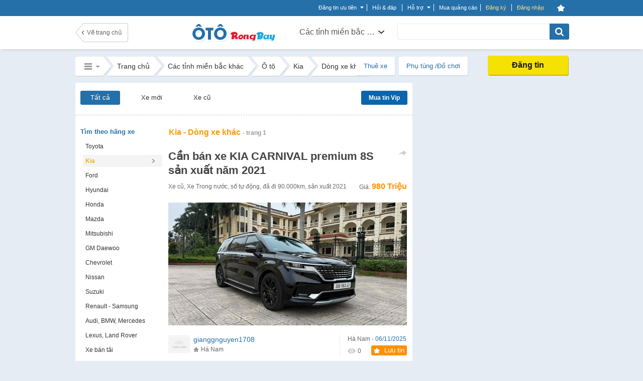

--- FILE ---
content_type: text/html; charset=UTF-8
request_url: https://rongbay.com/Cac-tinh-mien-bac-khac/Kia-O-to-c19-t645-e129.html
body_size: 64608
content:
<style>
                .chatbox_r2, .chat_box_main .paginate_hr{display: none;}
             </style><!DOCTYPE html PUBLIC "-//W3C//DTD XHTML 1.0 Transitional//EN" "http://www.w3.org/TR/xhtml1/DTD/xhtml1-transitional.dtd">
<html xmlns="http://www.w3.org/1999/xhtml" prefix="og: http://ogp.me/ns#" xmlns:fb="https://www.facebook.com/2008/fbml">
<head>
<meta http-equiv="Content-Type" content="text/html; charset=UTF-8" />

<script>(function() {
    var _fbq = window._fbq || (window._fbq = []);
    if (!_fbq.loaded) {
        var fbds = document.createElement('script');
        fbds.async = true;
        fbds.src = '//connect.facebook.net/en_US/fbds.js';
        var s = document.getElementsByTagName('script')[0];
        s.parentNode.insertBefore(fbds, s);
        _fbq.loaded = true;
    }
    _fbq.push(['addPixelId', '646509018767481']);
})();
window._fbq = window._fbq || [];
window._fbq.push(['track', 'PixelInitialized', {}]);
</script>


<noscript><img height="1" width="1" alt="" src="https://www.facebook.com/tr?id=646509018767481&amp;ev=NoScript" /></noscript>

<title>Thông tin mua bán các loại xe Kia cũ mới tại Hà Nội
  Các tỉnh miền bắc khác | Rongbay.com</title>
<meta http-equiv="EXPIRES" content="0" />
<meta name="RESOURCE-TYPE" content="DOCUMENT" />
<meta name="DISTRIBUTION" content="GLOBAL" />
<meta name="AUTHOR" content="Zamba E-commerce Group" />
<meta name="COPYRIGHT" content="Copyright (c) by RongBay - lienhe@rongbay.com" />
<meta name="KEYWORDS" content="Kia Dòng xe khác, xe Kia Dòng xe khác, gia xe Kia Dòng xe khác, oto Kia Dòng xe khác, xe Dòng xe khác, giá xe Dòng xe khác, Dòng xe khác tai Cac tinh mien bac khac" />
<meta name="DESCRIPTION" content="Thông tin mua bán các loại xe Kia cũ mới tốt nhất và đáng mua nhất hiện nay. Các điểm bán xe Kia uy tín và chất lượng tại Hà Nội và toàn quốc
" />
<meta content="INDEX, FOLLOW" name="ROBOTS" /><meta content="INDEX, FOLLOW, ARCHIVE" name="Googlebot" /><meta name="referrer" content="origin" />
<meta name="RATING" content="GENERAL" />
<meta name="GENERATOR" content="RongBay" />
<meta name="msvalidate.01" content="340FB83D31B440EF98DD3A4230A61C6A" />
<meta name="verify-v1" content="x2ZsXyFSYALxzSdyxM75hKOYRHlCM3Van3y7bN1+LpQ=" />
<META name="y_key" content="7df7ded10c9a2fb9">
<meta property="og:site_name" content="Rao vặt RồngBay.com"/>
<meta property="og:url" content="https://rongbay.com/Cac-tinh-mien-bac-khac/Kia-O-to-c19-t645-e129.html"/>

<meta property="og:title" content="Thông tin mua bán các loại xe Kia cũ mới tại Hà Nội
"/>
<meta property="og:description" content="Thông tin mua bán các loại xe Kia cũ mới tại Hà Nội
"/>
<meta property="og:image" content="http://rongbay.com/ogimage.jpg"/>
<link rel="canonical" href="https://rongbay.com/Cac-tinh-mien-bac-khac/Kia-O-to-c19-t645-e129.html"/>
<link rel="alternate" media="only screen and (max-width: 640px)" href="https://touch.rongbay.com/Cac-tinh-mien-bac-khac/Kia-O-to-c19-t645-e129.html">
<base href="https://rongbay.com/"/>
<script>var base_url = "https://rongbay.com/";var PAYMENT_MOMO = "1";var STATIC_URL = "https://static16.rongbaycdn.com/";var HotlineRB = "0936 194 226";var WEPAY_OTP = "0";var WEPAY_OTP_SIM = "0";var CARD_MOBILE = "0";var WEPAY_OTP_VT = "0";</script>

<link rel="shortcut icon" href="https://static16.rongbaycdn.com/favicon.ico?v=3.3" />
<link rel="alternate" title="Rao vặt Ô tô tại Các tỉnh miền bắc khác từ RongBay.com" type="application/rss+xml" href="https://rongbay.com/rss/Cac-tinh-mien-bac-khac/c19_O-to.rss" />    <!--<link href="--><!--style/Common.css?v=--><!--" rel="stylesheet" type="text/css" />-->
<link href="https://static16.rongbaycdn.com/style/service.css?v=0" rel="stylesheet" type="text/css" />
<link href="https://static16.rongbaycdn.com/style/tooltip.css?v=0" rel="stylesheet" type="text/css" />

<link rel="stylesheet" href="https://static16.rongbaycdn.com/style/Common.css?ver=0" type="text/css">
<link rel="stylesheet" href="https://static16.rongbaycdn.com/style/tooltip.css?ver=0" type="text/css">
<link rel="stylesheet" href="https://static16.rongbaycdn.com/style/ui.datepicker.css?ver=0" type="text/css">
<link rel="stylesheet" href="https://static16.rongbaycdn.com/style/jquery.autocomplete.css?ver=0" type="text/css">
<link rel="stylesheet" href="https://static16.rongbaycdn.com/style/thumbnailviewer.css?ver=0" type="text/css">
<link rel="stylesheet" href="https://static16.rongbaycdn.com/style/jquery.lightbox.css?ver=0" type="text/css">
<link rel="stylesheet" href="https://static16.rongbaycdn.com/javascript/jquery/markitup/skins/simple/style.css?ver=0" type="text/css">
<link rel="stylesheet" href="https://static16.rongbaycdn.com/javascript/jquery/markitup/sets/bbcode/style.css?ver=0" type="text/css">
<link rel="stylesheet" href="https://static16.rongbaycdn.com/style/header_new.min.css?ver=0" type="text/css">
<link rel="stylesheet" href="https://static16.rongbaycdn.com/style/list_item.css?ver=0" type="text/css">
<link rel="stylesheet" href="https://static16.rongbaycdn.com/style/font-awesome.css?ver=0" type="text/css">
<link rel="stylesheet" href="https://static16.rongbaycdn.com/style/HomePage.css?ver=0" type="text/css">
<link rel="stylesheet" href="https://static16.rongbaycdn.com/style/LandingCar.css?ver=0" type="text/css">
<link rel="stylesheet" href="https://static16.rongbaycdn.com/mingid/modal.v1.css?ver=0" type="text/css">
<link rel="stylesheet" href="https://static16.rongbaycdn.com/style/popupDetail.css?ver=0" type="text/css">
<link rel="stylesheet" href="https://static16.rongbaycdn.com/style/styleCar.min.css?ver=0" type="text/css">
<link rel="stylesheet" href="https://static16.rongbaycdn.com/style/up_item.css?ver=0" type="text/css">
<!--[if IE 8]>		<link rel="stylesheet" href="http://https://static16.rongbaycdn.com//style/ie8.css?v=0" type="text/css"/>	<![endif]-->
<!--[if IE 7]>		<link rel="stylesheet" href="http://https://static16.rongbaycdn.com//style/ie7.css?v=0" type="text/css"/>	<![endif]-->
<!--[if lte IE 6]>	<link rel="stylesheet" href="http://https://static16.rongbaycdn.com//style/ie6.css?v=0" type="text/css"/>	<![endif]-->

<script>
    var query_string = "?page%3Dlist_details%26province%3DCac-tinh-mien-bac-khac%26catid%3D19%26tt%3D645%26jc%3D129%26rbname%3DKia-O-to",BASE_URL = "https://rongbay.com/",WEB_DIR = "/";FILE_PREX = ".min";CUR_CITY = "0";timeCurrent = "1765614599";ITEM_ID = "0";CHAT_PROJECT = "rongbay";
    var arr_cate_gold=[{"cat_id":"15","cat_name":"Mua B\u00e1n nh\u00e0 \u0111\u1ea5t"},{"cat_id":"272","cat_name":"Cho thu\u00ea nh\u00e0"},{"cat_id":"20","cat_name":"Xe m\u00e1y, Xe \u0111\u1ea1p"},{"cat_id":"291","cat_name":"\u0110\u1ed3 n\u1ed9i th\u1ea5t"},{"cat_id":"2","cat_name":"\u0110i\u1ec7n tho\u1ea1i, m\u00e1y t\u00ednh b\u1ea3ng"},{"cat_id":"278","cat_name":"Ch\u1ee3 Sim"},{"cat_id":"279","cat_name":"\u0110i\u1ec7n t\u1eed, K\u1ef9 thu\u1eadt s\u1ed1"},{"cat_id":"19","cat_name":"\u00d4 t\u00f4"},{"cat_id":"266","cat_name":"Th\u1eddi trang n\u1eef"},{"cat_id":"69","cat_name":"Lao \u0111\u1ed9ng ph\u1ed5 th\u00f4ng"},{"cat_id":"264","cat_name":"Lao \u0111\u1ed9ng tr\u00ed \u00f3c"},{"cat_id":"287","cat_name":"D\u1ecbch v\u1ee5 gia \u0111\u00ecnh"},{"cat_id":"275","cat_name":"Mua s\u1eafm, T\u1ed5ng H\u1ee3p"}], IS_ROOT = 0, IS_ADMIN = 0, IS_MOD=0, IS_LOGIN = 0,EB_USER_NAME = "",EB_USER_EMAIL = "", MOBILE_LOGIN=0, IS_BLOCK=0, OPENID_ON=0, RB_CARD_RATE = 0.87, SMS_RATE = 7000, CUR_AREA = 0;var optionCateGold='<option value="15">Mua Bán nhà đất</option><option value="272">Cho thuê nhà</option><option value="20">Xe máy, Xe đạp</option><option value="291">Đồ nội thất</option><option value="2">Điện thoại, máy tính bảng</option><option value="278">Chợ Sim</option><option value="279">Điện tử, Kỹ thuật số</option><option value="19" selected>Ô tô</option><option value="266">Thời trang nữ</option><option value="69">Lao động phổ thông</option><option value="264">Lao động trí óc</option><option value="287">Dịch vụ gia đình</option><option value="275">Mua sắm, Tổng Hợp</option>', catid='19', arr_phone_covert='{"016":"03","0120":"070","0121":"079","0122":"077","0126":"076","0128":"078","0123":"083","0124":"084","0125":"085","0127":"081","0129":"082","018":"058","0186":"056","019":"05"}'</script>

<!--
    <script type="text/javascript" src="javascript/jquery/jquery.js?v=" ></script>

-->    <script type="text/javascript" src="https://static16.rongbaycdn.com/javascript/jquery/jquery.1.10.2.min.js?v=0" ></script>
    <script type="text/javascript">
        jQuery.browser = {};
        (function () {
            jQuery.browser.msie = false;
            jQuery.browser.version = 0;
            if (navigator.userAgent.match(/MSIE ([0-9]+)\./)) {
                jQuery.browser.msie = true;
                jQuery.browser.version = RegExp.$1;
            }
        })();
    </script>

<script type="text/javascript" src="https://static16.rongbaycdn.com/javascript/library.min.js?v=0" ></script>
<script type="text/javascript" src="https://static16.rongbaycdn.com/javascript/lib/rb_lib.min.js?v=0" ></script>
<script type="text/javascript" src="https://static16.rongbaycdn.com/javascript/global_lib.js?v=0" ></script>

<script type="text/javascript" defer src="https://static16.rongbaycdn.com/javascript/jquery/packed/jquery.blockUI.js?v0" ></script>
<!--<script type="text/javascript" src="javascript/jquery/packed/jquery.blockUI.js?v=" ></script>-->

<script type="text/javascript" src="https://static16.rongbaycdn.com/javascript/rongbay/header.min.js?v=0" ></script>
<!--<script type="text/javascript" src="https://static16.rongbaycdn.com/javascript/mudim.packed.js?v=0.8-r142"></script> -->
<script type="text/javascript" src="https://static16.rongbaycdn.com/javascript/tooltip.js?v=0" ></script>
<script type="text/javascript" src="https://static16.rongbaycdn.com/javascript/service.min.js?v=0" ></script>
<script type="text/javascript" src="https://static16.rongbaycdn.com/javascript/gold.min.js?v=0" ></script>
<script type="text/javascript" src="https://static16.rongbaycdn.com/javascript/payment/cartGold.min.js?v=0" ></script>
<script type="text/javascript" src="https://media1.admicro.vn/core/log_recommend.js" ></script>
<script type="text/javascript" src="https://static16.rongbaycdn.com/javascript/jquery/packed/jquery.jcache.js?ver=0"></script>
<script type="text/javascript" src="https://static16.rongbaycdn.com/javascript/jquery/packed/jquery.cookie.js?ver=0"></script>
<script type="text/javascript" src="https://static16.rongbaycdn.com/javascript/footer.js?ver=0"></script>
<script type="text/javascript" src="https://static16.rongbaycdn.com/javascript/jquery.pack.js?ver=0"></script>
<script type="text/javascript" src="https://static16.rongbaycdn.com/javascript/jquery/ui.datepicker.js?ver=0"></script>
<script type="text/javascript" src="https://static16.rongbaycdn.com/javascript/library.js?ver=0"></script>
<script type="text/javascript" src="https://static16.rongbaycdn.com/javascript/boxdropdown.js?ver=0"></script>
<script type="text/javascript" src="https://static16.rongbaycdn.com/javascript/cities.js?ver=0"></script>
<script type="text/javascript" src="https://static16.rongbaycdn.com/javascript/common.js?ver=0"></script>
<script type="text/javascript" src="https://static16.rongbaycdn.com/javascript/payment/payment_rb.js?ver=0"></script>
<script type="text/javascript" src="https://static16.rongbaycdn.com/javascript/payment/payment_gold.js?ver=0"></script>
<script type="text/javascript" src="https://static16.rongbaycdn.com/javascript/payment/payment_item.js?ver=0"></script>
<script type="text/javascript" src="https://static16.rongbaycdn.com/javascript/payment/core.js?ver=0"></script>
<script type="text/javascript" src="https://static16.rongbaycdn.com/javascript/payment/cartShop.js?ver=0"></script>
<script type="text/javascript" src="https://static16.rongbaycdn.com/javascript/job.js?ver=0"></script>
<script type="text/javascript" src="https://static16.rongbaycdn.com/javascript/jquery/jquery.autocomplete.js?ver=0"></script>
<script type="text/javascript" src="https://static16.rongbaycdn.com/javascript/tracking_chat.js?ver=0"></script>
<script type="text/javascript" src="https://static16.rongbaycdn.com/javascript/choose_city.min.js?v=0?ver=0"></script>
<script type="text/javascript" src="https://static16.rongbaycdn.com/javascript/item.min.js?ver=0"></script>
<script type="text/javascript" src="https://static16.rongbaycdn.com/javascript/job.min.js?ver=0"></script>
<script type="text/javascript" src="https://static16.rongbaycdn.com/javascript/detail.min.js?ver=0"></script>
<script type="text/javascript" src="https://static16.rongbaycdn.com/javascript/thumbnailviewer.min.js?ver=0"></script>
<script type="text/javascript" src="https://static16.rongbaycdn.com/javascript/drag_time.js?ver=0"></script>
<script type="text/javascript" src="https://static16.rongbaycdn.com/javascript/usercp.js?ver=0"></script>
<script type="text/javascript" src="https://static16.rongbaycdn.com/javascript/up_item.js?ver=0"></script>
<script type="text/javascript" src="https://static16.rongbaycdn.com/javascript/jquery.masonry.min.js?ver=0"></script>

<script language="javascript">
jQuery.noConflict();

function changeKeyboard(id) {
    return false;
	if (document.getElementById(id).className == "searchLeftOff"){
		Mudim.SetMethod(2);
		document.getElementById(id).className = "searchLeftOn";
	}
	else{
		Mudim.SetMethod(0);
		document.getElementById(id).className = "searchLeftOff";
	}
	return true;
}

function doSubmit(){
	if (document.frmSearch.searchword.value.length<3 || document.frmSearch.searchword.value == "Nhập từ khóa tìm kiếm") {
		alert("Từ khóa không được để trống và phải dài hơn 2 ký tự!");
		document.frmSearch.searchword.focus();
		return false;
	}
	document.frmSearch.submit();
	return;
}

function OnOf(obj) {
	obj = document.getElementById(obj);
	if(obj.className=="Header")
		obj.className="HeaderPlus";
	else
		obj.className="Header";
}

function OnOfSameCategory(obj) {
	obj = document.getElementById(obj);
	if(obj.className=="HeaderSameCategory")
		obj.className="HeaderPlusSameCategory";
	else
		obj.className="HeaderSameCategory";
}
</script>
<!--[if lt IE 7]>
<script defer type="text/javascript" src="javascript/jquery/jquery.ifixpng.js"></script>
<script language="javascript">
jQuery(function(){
  jQuery('img[@src$=.png]').ifixpng();
});
</script>
<![endif]-->

<!-- Begin comScore Tag -->
<script>

    var _comscore = _comscore || [];

    _comscore.push({ c1: "2", c2: "17793284" });

    (function() {

        var s = document.createElement("script"), el = document.getElementsByTagName("script")[0]; s.async = true;

        s.src = (document.location.protocol == "https:" ? "https://sb" : "http://b") + ".scorecardresearch.com/beacon.js";

        el.parentNode.insertBefore(s, el);

    })();

</script>

<noscript>

    <img src="http://b.scorecardresearch.com/p?c1=2&c2=17793284&cv=2.0&cj=1" />

</noscript>
<!-- End comScore Tag -->

<script type="text/javascript">
    var _gaq = _gaq || [];
    _gaq.push(['_setAccount', 'UA-16561602-1']);
    _gaq.push(['_trackPageview']);

    (function() {
        var ga = document.createElement('script'); ga.type = 'text/javascript'; ga.async = true;
        ga.src = ('https:' == document.location.protocol ? 'https://ssl' : 'http://www') + '.google-analytics.com/ga.js';
        var s = document.getElementsByTagName('script')[0]; s.parentNode.insertBefore(ga, s);
    })();

</script>
</head>
<body>
<div id="admWrapsite">
<!--<script type="text/javascript" src="//media1.admicro.vn/ads_codes/ads_box_17188.ads"></script>-->
	<div id='loading-layer' style=" display:none"><div id='loading-layer-text'><img src="https://static16.rongbaycdn.com/style/images/ajax-loader.gif" align="absmiddle" width="16" height="16" hspace="5" class="displayIn">Đang tải dữ liệu ...</div></div>
	<style>#mudimPanel{display:none;/*Khong hien thi panel bo go Mudim*/}ul.listPayment li.payCard,.sendCard_eb,#paytype_6.sendGold_eb{display: none}</style>
	<div id="dialogCity" class="dialogCity"></div><script>
                        var IS_LOGIN="",hotline_sale="0936 194 226",aray_city_json=[{"id":"1","name":"H\u00e0 N\u1ed9i","root":"1","status":"1","is_list":"1","id_citiesfather":"0","id_area":"1","orders":"0","active":"1","rbname":"Ha-Noi"},{"id":"2","name":"H\u1ea3i Ph\u00f2ng","root":"1","status":"1","is_list":"1","id_citiesfather":"0","id_area":"1","orders":"3","active":"1","rbname":"Hai-Phong"},{"id":"5","name":"H\u1ea3i D\u01b0\u01a1ng","root":"0","status":"1","is_list":"1","id_citiesfather":"0","id_area":"1","orders":"4","active":"1","rbname":"Hai-Duong"},{"id":"55","name":"Qu\u1ea3ng Ninh","root":"0","status":"0","is_list":"1","id_citiesfather":"0","id_area":"1","orders":"5","active":"1","rbname":"Quang-Ninh"},{"id":"17","name":"B\u1eafc Ninh","root":"0","status":"0","is_list":"1","id_citiesfather":"0","id_area":"1","orders":"999","active":"1","rbname":"Bac-Ninh"},{"id":"60","name":"Thanh Ho\u00e1","root":"0","status":"0","is_list":"1","id_citiesfather":"0","id_area":"1","orders":"999","active":"1","rbname":"Thanh-Hoa"},{"id":"165","name":"C\u00e1c t\u1ec9nh mi\u1ec1n b\u1eafc kh\u00e1c","root":"0","status":"0","is_list":"1","id_citiesfather":"0","id_area":"1","orders":"1000","active":"1","rbname":"Cac-tinh-mien-bac-khac"},{"id":"3","name":"\u0110\u00e0 N\u1eb5ng","root":"1","status":"1","is_list":"1","id_citiesfather":"0","id_area":"3","orders":"1","active":"1","rbname":"Da-Nang"},{"id":"40","name":"Kh\u00e1nh Ho\u00e0 ","root":"0","status":"0","is_list":"1","id_citiesfather":"0","id_area":"3","orders":"999","active":"1","rbname":"Khanh-Hoa"},{"id":"53","name":"Qu\u1ea3ng Nam ","root":"0","status":"0","is_list":"1","id_citiesfather":"0","id_area":"3","orders":"999","active":"1","rbname":"Quang-Nam"},{"id":"61","name":"Th\u1eeba Thi\u00ean Hu\u1ebf","root":"0","status":"0","is_list":"1","id_citiesfather":"0","id_area":"3","orders":"999","active":"1","rbname":"Thua-Thien-Hue"},{"id":"166","name":"C\u00e1c t\u1ec9nh mi\u1ec1n trung kh\u00e1c","root":"0","status":"0","is_list":"1","id_citiesfather":"0","id_area":"3","orders":"1000","active":"1","rbname":"Cac-tinh-mien-trung-khac"},{"id":"4","name":"TP HCM","root":"1","status":"1","is_list":"1","id_citiesfather":"0","id_area":"2","orders":"2","active":"1","rbname":"TP-HCM"},{"id":"9","name":"B\u00ecnh D\u01b0\u01a1ng","root":"1","status":"1","is_list":"1","id_citiesfather":"0","id_area":"2","orders":"9","active":"1","rbname":"Binh-Duong"},{"id":"24","name":"C\u1ea7n Th\u01a1","root":"0","status":"0","is_list":"1","id_citiesfather":"0","id_area":"2","orders":"20","active":"1","rbname":"Can-Tho"},{"id":"20","name":"B\u00e0 R\u1ecba - V\u0169ng T\u00e0u","root":"0","status":"0","is_list":"1","id_citiesfather":"0","id_area":"2","orders":"999","active":"1","rbname":"Ba-Ria-Vung-Tau"},{"id":"28","name":"\u0110\u1ed3ng Nai","root":"0","status":"0","is_list":"1","id_citiesfather":"0","id_area":"2","orders":"999","active":"1","rbname":"Dong-Nai"},{"id":"46","name":"Long An","root":"0","status":"0","is_list":"1","id_citiesfather":"0","id_area":"2","orders":"999","active":"1","rbname":"Long-An"},{"id":"167","name":"C\u00e1c t\u1ec9nh mi\u1ec1n nam kh\u00e1c","root":"0","status":"0","is_list":"1","id_citiesfather":"0","id_area":"2","orders":"1000","active":"1","rbname":"Cac-tinh-mien-nam-khac"}],hotline_Fax="024 39743413",hotline_rb="0936 194 226",hotline_rb_table="024 73095555",hotline_rb_tableOther="456";
                        var arr_phone_covert = {"016":"03","0120":"070","0121":"079","0122":"077","0126":"076","0128":"078","0123":"083","0124":"084","0125":"085","0127":"081","0129":"082","018":"058","0186":"056","019":"05"};
                    </script><script language="JavaScript" type="text/javascript">
upItem = new Object();
    upItem[1] = new Object();
        upItem[1]["num_up"] = 40;
        upItem[1]["price"] = 20000;
        upItem[1]["bonus"] = 10;
        upItem[1]["card_bonus"] = 0;
        upItem[1]["momo_bonus"] = 0;
        upItem[1]["sms_bonus"] = 0;
    upItem[2] = new Object();
        upItem[2]["num_up"] = 100;
        upItem[2]["price"] = 50000;
        upItem[2]["bonus"] = 50;
        upItem[2]["card_bonus"] = 20;
        upItem[2]["momo_bonus"] = 40;
        upItem[2]["sms_bonus"] = 0;
    upItem[3] = new Object();
        upItem[3]["num_up"] = 200;
        upItem[3]["price"] = 100000;
        upItem[3]["bonus"] = 100;
        upItem[3]["card_bonus"] = 30;
        upItem[3]["momo_bonus"] = 90;
        upItem[3]["sms_bonus"] = 0;
    upItem[4] = new Object();
        upItem[4]["num_up"] = 400;
        upItem[4]["price"] = 200000;
        upItem[4]["bonus"] = 200;
        upItem[4]["card_bonus"] = 50;
        upItem[4]["momo_bonus"] = 190;
    upItem[5] = new Object();
        upItem[5]["num_up"] = 1000;
        upItem[5]["price"] = 500000;
        upItem[5]["bonus"] = 600;
        upItem[5]["card_bonus"] = 300;
        upItem[5]["momo_bonus"] = 500;
</script>
<script language="JavaScript" type="text/javascript">
upItem = new Object();
    upItem[1] = new Object();
        upItem[1]["num_up"] = 40;
        upItem[1]["price"] = 20000;
        upItem[1]["bonus"] = 10;
        upItem[1]["card_bonus"] = 0;
        upItem[1]["momo_bonus"] = 0;
        upItem[1]["sms_bonus"] = 0;
    upItem[2] = new Object();
        upItem[2]["num_up"] = 100;
        upItem[2]["price"] = 50000;
        upItem[2]["bonus"] = 50;
        upItem[2]["card_bonus"] = 20;
        upItem[2]["momo_bonus"] = 40;
        upItem[2]["sms_bonus"] = 0;
    upItem[3] = new Object();
        upItem[3]["num_up"] = 200;
        upItem[3]["price"] = 100000;
        upItem[3]["bonus"] = 100;
        upItem[3]["card_bonus"] = 30;
        upItem[3]["momo_bonus"] = 90;
        upItem[3]["sms_bonus"] = 0;
    upItem[4] = new Object();
        upItem[4]["num_up"] = 400;
        upItem[4]["price"] = 200000;
        upItem[4]["bonus"] = 200;
        upItem[4]["card_bonus"] = 50;
        upItem[4]["momo_bonus"] = 190;
    upItem[5] = new Object();
        upItem[5]["num_up"] = 1000;
        upItem[5]["price"] = 500000;
        upItem[5]["bonus"] = 600;
        upItem[5]["card_bonus"] = 300;
        upItem[5]["momo_bonus"] = 500;
viewItem = new Object();
    viewItem[1] = new Object();
        viewItem[1]["num_view"] = 50;
        viewItem[1]["price"] = 50000;
        viewItem[1]["bonus"] = 0;
    viewItem[2] = new Object();
        viewItem[2]["num_view"] = 100;
        viewItem[2]["price"] = 100000;
        viewItem[2]["bonus"] = 5;
    viewItem[3] = new Object();
        viewItem[3]["num_view"] = 200;
        viewItem[3]["price"] = 200000;
        viewItem[3]["bonus"] = 20;
    viewItem[4] = new Object();
        viewItem[4]["num_view"] = 300;
        viewItem[4]["price"] = 300000;
        viewItem[4]["bonus"] = 45;
    viewItem[5] = new Object();
        viewItem[5]["num_view"] = 700;
        viewItem[5]["price"] = 500000;
        viewItem[5]["bonus"] = 75;
</script>
    
        <script type="text/javascript" src="javascript/ming.js" ></script>
    
<style>

#mainnav_header ul.list_mainnav_t li tr td.td_zalo { background: url(style/images/icons/zalo2.png)   no-repeat; height: 16px; padding-left: 30px; padding-top: 0; vertical-align: text-top; }
#mainnav_header ul.list_mainnav_t li tr td.td_facebook{ height: 16px; padding-top: 0; vertical-align: text-top; font-family: Arial, Tahoma, Verdana; }
#mainnav_header ul.list_mainnav_t li tr td.td_facebook:before{ font-size: 24px; margin-right: 11px; color: #2570a9; }

</style>
<script type="text/javascript" src="//mingid.vcmedia.vn/js/vietid_core.js" ></script>
<script type="text/javascript">
    var page_type = 'list_details';
    var catid = '19';
    var is_login = '0';
    var array_catId = [272,296,19,69,264];
    var total_item_save = '0';
    var RB_GOLD_KM = '0';
</script>
<div class='DIV_Mark' ></div>
<div id="header_top_t" class="cpmStickabs">
    <script>
                            var IS_LOGIN = 0, ZONE_ID = 19, itemPackage = {"1":{"num_up":40,"transfer":15000,"sms":45000,"card":20000},"2":{"num_up":100,"transfer":40000,"sms":90000,"card":50000},"3":{"num_up":150,"transfer":50000,"sms":150000,"card":80000},"4":{"num_up":300,"transfer":100000,"sms":300000,"card":150000},"5":{"num_up":600,"transfer":200000,"sms":600000,"card":240000},"6":{"num_up":900,"transfer":300000,"sms":900000,"card":380000},"7":{"num_up":1600,"transfer":500000,"sms":1605000,"card":600000}}, user_id=0, user_email = "", cate_otp = [15,19,2,272,296,69,264], pay_services = {"RBU01":{"type":1,"value":20,"price":7000,"price_format":"7.000","bonus":"0","des":"20 l\u01b0\u1ee3t \u0111\u01b0a l\u00ean trang 1"},"RBU02":{"type":1,"value":40,"price":20000,"price_format":"20.000","bonus":"10","des":"40 l\u01b0\u1ee3t \u0111\u01b0a l\u00ean trang 1"},"RBU03":{"type":1,"value":100,"price":50000,"price_format":"50.000","bonus":"50","des":"100 l\u01b0\u1ee3t \u0111\u01b0a l\u00ean trang 1"},"RBU04":{"type":1,"value":200,"price":100000,"price_format":"100.000","bonus":"100","des":"200 l\u01b0\u1ee3t \u0111\u01b0a l\u00ean trang 1"},"RBU05":{"type":1,"value":400,"price":200000,"price_format":"200.000","bonus":"200","des":"400 l\u01b0\u1ee3t \u0111\u01b0a l\u00ean trang 1"},"RBU06":{"type":1,"value":1000,"price":500000,"price_format":"500.000","bonus":"600","des":"1000 l\u01b0\u1ee3t \u0111\u01b0a l\u00ean trang 1"},"RBU07":{"type":1,"value":2000,"price":1000000,"price_format":"1.000.000","bonus":"1300","des":"2000 l\u01b0\u1ee3t \u0111\u01b0a l\u00ean trang 1"},"RBU08":{"type":1,"value":10000,"price":5000000,"price_format":"5.000.000","bonus":"8500","des":"10.000 l\u01b0\u1ee3t \u0111\u01b0a l\u00ean trang 1"},"RBU09":{"type":1,"value":20000,"price":10000000,"price_format":"10.000.000","bonus":"20000","des":"20.000 l\u01b0\u1ee3t \u0111\u01b0a l\u00ean trang 1"}}, user_name = "", user_mobile = "", OPEN_POPUP_CITY=0,CURRENT_CITY_ID = 165,LIST_CITY_LV2 = [5,6,47,55,60,61];</script>
    <script>var check_mobile=0;</script>
    <script>
        OID_URL 	= "http://security.rongbay.com/index.html?openid_identifier=http://me.yahoo.com/&long_redirect=Q2FjLXRpbmgtbWllbi1iYWMta2hhYy9LaWEtTy10by1jMTktdDY0NS1lMTI5Lmh0bWw=";
        OID_URL_GOG = "http://security.rongbay.com/index.html?openid_identifier=https://www.google.com/accounts/o8/id&long_redirect=Q2FjLXRpbmgtbWllbi1iYWMta2hhYy9LaWEtTy10by1jMTktdDY0NS1lMTI5Lmh0bWw=";
        MOBILE_LOGIN = "";
        RB_GOLD = "0";
        RB_GOLD_BONUS = "0";
        gold_bonus_int = "0";
        TIME_EXPRICE_GOLD_BONUS = "0";
        time_exprice = "0";
        hotline_sale = "0936 194 226";

        access_token = "";
        client_id = "";
        call_back_vietid = "";

        eb_user_info 		= {full_name:'', mobile:user_mobile, dia_chi:'', thanh_pho:1, thoi_gian:1, ngay:2, txt_thanhpho:'', txt_ngay:'', txt_thoigian:''};
        user_info = {id:'', email:'', fullname:'', mobile:'', address:''};

    </script>
                
            <script lang="javascript">
                jQuery(document).ready(function(){
                    if (CURRENT_CITY_ID==0 && OPEN_POPUP_CITY==1)
                    {
                        overlaySelectCity(); /*Nếu chưa chọn 1 tỉnh thành nào thì hiển thị popup chọn tỉnh thành*/
                    }
                });
            </script>
        
        <div class="clear"></div>
    <div id="stickHeaderCar">
        <div class="area_top_info ">
            <div class="head_area_top_info cpmStickabs">
                <div class="header_top_info" style="width: 981px;padding-left: 0px;">
                            <div id="back_home" class="hide"><a href="https://rongbay.com/" class="back_home hide" title="Trang chủ" style="margin-left: 0px;display: none;"></a><span class="bdright" style="display: none;"></span></div>        <div id="category_request_bar" class="mennu_cat_new category_request_bar category_request_bar_bg" style="display: none;">
                    <span id="cat_name" >Ô tô, xe máy<i class="arrowDown"></i></span>                <ul id="menu_allCat_head" class="menu_allCat_head " style="">
            <span class="arrow_top"></span>
            <li class="row_menu_allCat row_menu_allCat_1 " lang="15">
                Mua bán nhà đất
                <div class="step_3" style="width: 300px">
                    <ul class="menu_sub_cat ">
                                                                                    <li class="title_step_3"><a href="https://rongbay.com/Cac-tinh-mien-bac-khac/Mua-Ban-nha-dat-c15.html" title="">Mua Bán nhà đất</a></li>
                                                                                                                                                                                                                                                                                                                                                                                                                                                                                                                                                                                                                                                                                                                                                                                                                                                                                                                                                                                                                                                                                                                                                                                                                                                                                                                                                                                                                                                                                                                                                                                                                                                                                                                                                                                    <li class="choose_sub_cat"><a class="" href="https://rongbay.com/Cac-tinh-mien-bac-khac/Can-ho-chung-cu-Mua-Ban-nha-dat-c15-t5.html" title="Căn hộ chung cư">Căn hộ chung cư</a></li>
                                                    <li class="choose_sub_cat"><a class="" href="https://rongbay.com/Cac-tinh-mien-bac-khac/Nha-rieng-Mua-Ban-nha-dat-c15-t4.html" title="Nhà riêng">Nhà riêng</a></li>
                                                    <li class="choose_sub_cat"><a class="" href="https://rongbay.com/Cac-tinh-mien-bac-khac/Nha-mat-pho-Mua-Ban-nha-dat-c15-t639.html" title="Nhà mặt phố">Nhà mặt phố</a></li>
                                                    <li class="choose_sub_cat"><a class="" href="https://rongbay.com/Cac-tinh-mien-bac-khac/Nha-tap-the-Mua-Ban-nha-dat-c15-t6.html" title="Nhà tập thể">Nhà tập thể</a></li>
                                                    <li class="choose_sub_cat"><a class="" href="https://rongbay.com/Cac-tinh-mien-bac-khac/Biet-thu-Lien-ke-Dat-nen-Mua-Ban-nha-dat-c15-t1.html" title="Biệt thự/Liền kề/Đất nền">Biệt thự/Liền kề/Đất nền</a></li>
                                                    <li class="choose_sub_cat"><a class="" href="https://rongbay.com/Cac-tinh-mien-bac-khac/Cua-hang-Ki-ot-Mat-bang-Mua-Ban-nha-dat-c15-t2.html" title="Cửa hàng/ Ki ốt/ Mặt bằng">Cửa hàng/ Ki ốt/ Mặt bằng</a></li>
                                                    <li class="choose_sub_cat"><a class="" href="https://rongbay.com/Cac-tinh-mien-bac-khac/Dat-o-Dat-tho-cu-Mua-Ban-nha-dat-c15-t626.html" title="Đất ở/ Đất thổ cư">Đất ở/ Đất thổ cư</a></li>
                                                    <li class="choose_sub_cat"><a class="" href="https://rongbay.com/Cac-tinh-mien-bac-khac/Xuong-Kho-Trang-trai-Mua-Ban-nha-dat-c15-t3.html" title="Xưởng/ Kho/Trang trại">Xưởng/ Kho/Trang trại</a></li>
                                                    <li class="choose_sub_cat"><a class="" href="https://rongbay.com/Cac-tinh-mien-bac-khac/Du-lich-nghi-duong-Mua-Ban-nha-dat-c15-t867.html" title="Du lịch nghỉ dưỡng">Du lịch nghỉ dưỡng</a></li>
                                            </ul>
                </div>
            </li>
            <li class="row_menu_allCat row_menu_allCat_2 " lang="">
                Cho thuê nhà, Văn phòng
                                    <div class="step_3" style="width: 590px">
                        <ul class="menu_sub_cat" style="width: 265px;">
                                                                                                                                                            <li class="title_step_3"><a href="Cac-tinh-mien-bac-khac/Thue-va-cho-thue-nha-c272.html" title="">Cho thuê nhà</a></li>
                                                                                                                                                                                                                                                                                                                                                                                                                                                                                                                                                                                                                                                                                                                                                                                                                                                                                                                                                                                                                                                                                                                                                                                                                                                                                                                                                                                                                                                                                                                                                                                                                                                                                                                                                                                                                                                                                                                                    
                                                                                                <li class="choose_sub_cat"><a class="" href="https://rongbay.com/Cac-tinh-mien-bac-khac/Nha-rieng-nguyen-can-Thue-va-cho-thue-nha-c272-t786.html" title="Nhà riêng/ nguyên căn">Nhà riêng/ nguyên căn</a></li>
                                                                                                                                <li class="choose_sub_cat"><a class="" href="https://rongbay.com/Cac-tinh-mien-bac-khac/Tap-the-Chung-cu-CC-mini-Thue-va-cho-thue-nha-c272-t787.html" title="Tập thể/ Chung cư/ CC mini">Tập thể/ Chung cư/ CC mini</a></li>
                                                                                                                                                                                            <li class="choose_sub_cat"><a class="" href="https://rongbay.com/Cac-tinh-mien-bac-khac/Nha-tro-Phong-tro-Thue-va-cho-thue-nha-c272-t788.html" title="Nhà trọ/ Phòng trọ">Nhà trọ/ Phòng trọ</a></li>
                                                                                                                                <li class="choose_sub_cat"><a class="" href="https://rongbay.com/Cac-tinh-mien-bac-khac/O-ghep-Thue-va-cho-thue-nha-c272-t638.html" title="Ở ghép">Ở ghép</a></li>
                                                                                                                                <li class="choose_sub_cat"><a class="" href="https://rongbay.com/Cac-tinh-mien-bac-khac/Nha-loai-khac-Thue-va-cho-thue-nha-c272-t789.html" title="Nhà loại khác">Nhà loại khác</a></li>
                                                            
                            <li class="choose_sub_cat" style="margin-top:30px"><a class="" href="https://rongbay.com/Cac-tinh-mien-bac-khac/Can-ho-Chung-cu-cao-cap-Thue-va-cho-thue-nha-c272-t852.html" title="Căn hộ/ Chung cư cao cấp">Căn hộ/ Chung cư cao cấp</a></li>
                            <li class="choose_sub_cat"><a class="" href="" title=""></a></li>
                        </ul>
                        <ul class="menu_sub_cat bd_left">
                                                                                                                                                                                                                        <li class="title_step_3" style="width: 320px;"><a href="https://rongbay.com/Cac-tinh-mien-bac-khac/Cho-thue-van-phong-c296.html" title="">Cho thuê văn phòng</a></li>
                                                                                                                                                                                                                                                                                                                                                                                                                                                                                                                                                                                                                                                                                                                                                                                                                                                                                                                                                                                                                                                                                                                                                                                                                                                                                                                                                                                                                                                                                                                                                                                                                                                                                                                                                                                                                                                                                                                                                                        <li class="choose_sub_cat"><a class="" href="https://rongbay.com/Cac-tinh-mien-bac-khac/Cao-oc-van-phong-Cho-thue-van-phong-c296-t636.html" title="Cao ốc văn phòng">Cao ốc văn phòng</a></li>
                                                                                                                                <li class="choose_sub_cat"><a class="" href="https://rongbay.com/Cac-tinh-mien-bac-khac/MB-kinh-doanh-Cua-hang-Kios-Cho-thue-van-phong-c296-t635.html" title="MB kinh doanh,Cửa hàng,Kios">MB kinh doanh,Cửa hàng,Kios</a></li>
                                                                                                                                <li class="choose_sub_cat"><a class="" href="https://rongbay.com/Cac-tinh-mien-bac-khac/Nha-mat-pho-ngo-Cho-thue-van-phong-c296-t790.html" title="Nhà mặt phố/ ngõ">Nhà mặt phố/ ngõ</a></li>
                                                                                                                                <li class="choose_sub_cat"><a class="" href="https://rongbay.com/Cac-tinh-mien-bac-khac/Biet-thu-Lien-ke-Phan-lo-Cho-thue-van-phong-c296-t792.html" title="Biệt thự/ Liền kề/ Phân lô">Biệt thự/ Liền kề/ Phân lô</a></li>
                                                                                                                                <li class="choose_sub_cat"><a class="" href="https://rongbay.com/Cac-tinh-mien-bac-khac/Kho-Xuong-Cho-thue-van-phong-c296-t637.html" title="Kho, Xưởng">Kho, Xưởng</a></li>
                                                                                                                                <li class="choose_sub_cat"><a class="" href="https://rongbay.com/Cac-tinh-mien-bac-khac/Mat-bang-Dat-trong-Cho-thue-van-phong-c296-t793.html" title="Mặt bằng/ Đất trống">Mặt bằng/ Đất trống</a></li>
                                                                                                                                <li class="choose_sub_cat"><a class="" href="https://rongbay.com/Cac-tinh-mien-bac-khac/Sang-nhuong-Cho-thue-van-phong-c296-t717.html" title="Sang nhượng">Sang nhượng</a></li>
                                                                                    </ul>
                    </div>
                            </li>
            <li class="row_menu_allCat row_menu_allCat_3 Actived" lang="19">
                Ô tô, Xe máy
                <div class="step_3 width_710" style="width: 525px">
                    <ul class="menu_sub_cat menu_sub_cat_fl">
                                                                                                                                                                                                                                                                                                                                                                                                                                                                                                                                                                                                                            <li class="title_step_3"><a href="https://rongbay.com/Cac-tinh-mien-bac-khac/O-to-c19.html" title="">Ô tô</a></li>
                                                                                                                                                                                                                                                                                                                                                                                                                                                                                                                                                                                                                                                                                                                                                                                                                                                                                                                                                                                                                                                                                                                                                                                                                                                                            <li class="choose_sub_cat"><a href="https://rongbay.com/Cac-tinh-mien-bac-khac/Can-ban-xe-moi-O-to-c19-n69.html" title="Xe mới">Xe mới</a></li>
                                                                                                                <li class="choose_sub_cat"><a href="https://rongbay.com/Cac-tinh-mien-bac-khac/Can-ban-xe-cu-O-to-c19-n709.html" title="Xe cũ">Xe cũ</a></li>
                                                                                                                                                                                    <li class="choose_sub_cat" style="margin-top: 30px;"><a href="Cac-tinh-mien-bac-khac/Xe-ban-tai-O-to-c19-t857.html" title="Xe bán tải">Xe bán tải</a></li>
                        <li class="choose_sub_cat"><a href="Cac-tinh-mien-bac-khac/Xe-tai-cong-trinh-O-to-c19-t777.html" title="Xe tải/ công trình">Xe tải/ công trình</a></li>
                        <li class="choose_sub_cat"><a href="Cac-tinh-mien-bac-khac/Xe-du-lich-Xe-khach-O-to-c19-t653.html" title="Xe khách/ du lịch">Xe khách/ du lịch</a></li>

                                                                                                                                                                                            <li class="choose_sub_cat" style="margin-top:30px"><a href="https://rongbay.com/Cac-tinh-mien-bac-khac/Thue-xe-O-to-c19-n71.html" title="Thuê xe">Thuê xe</a></li>
                                                                                                                <li class="choose_sub_cat" ><a href="https://rongbay.com/Cac-tinh-mien-bac-khac/Phu-tung-Do-choi-O-to-c19-n271.html" title="Phụ tùng / Đồ chơi">Phụ tùng /Đồ chơi</a></li>
                                                                                                </ul>
                    <ul id="pd_l" class="menu_sub_cat bd_left" style="width: 240px;">
                                                                                                                                                                                                                                                <li class="title_step_3"><a href="https://rongbay.com/Cac-tinh-mien-bac-khac/Xe-may-Xe-dap-c20.html" title="">Xe máy, Xe đạp</a></li>
                                                                                                                                                                                                                                                                                                                                                                                                                                                                                                                                                                                                                                                                                                                                                                                                                                                                                                                                                                                                                                                                                                                                                                                                                                                                                                                                                                                                                                                                                                                                                                                                                                                        <li class="choose_sub_cat" style="" >
                                    <a class="" href="https://rongbay.com/Cac-tinh-mien-bac-khac/Honda-xe-so-Xe-may-Xe-dap-c20-t21.html" title="Honda xe số">Honda xe số</a>
                                </li>
                                                                                                                <li class="choose_sub_cat" style="" >
                                    <a class="" href="https://rongbay.com/Cac-tinh-mien-bac-khac/Honda-xe-ga-Xe-may-Xe-dap-c20-t20.html" title="Honda xe ga">Honda xe ga</a>
                                </li>
                                                                                                                <li class="choose_sub_cat" style="" >
                                    <a class="" href="https://rongbay.com/Cac-tinh-mien-bac-khac/Suzuki-Xe-may-Xe-dap-c20-t23.html" title="Suzuki">Suzuki</a>
                                </li>
                                                                                                                <li class="choose_sub_cat" style="" >
                                    <a class="" href="https://rongbay.com/Cac-tinh-mien-bac-khac/Yamaha-Xe-may-Xe-dap-c20-t22.html" title="Yamaha">Yamaha</a>
                                </li>
                                                                                                                <li class="choose_sub_cat" style="" >
                                    <a class="" href="https://rongbay.com/Cac-tinh-mien-bac-khac/SYM-Xe-may-Xe-dap-c20-t25.html" title="SYM">SYM</a>
                                </li>
                                                                                                                <li class="choose_sub_cat" style="" >
                                    <a class="" href="https://rongbay.com/Cac-tinh-mien-bac-khac/Piaggio-Xe-may-Xe-dap-c20-t24.html" title="Piaggio">Piaggio</a>
                                </li>
                                                                                                                <li class="choose_sub_cat" style="display: none;" >
                                    <a class="" href="https://rongbay.com/Cac-tinh-mien-bac-khac/Xe-may-Trung-Quoc-Xe-may-Xe-dap-c20-t26.html" title="Xe máy Trung Quốc">Xe máy Trung Quốc</a>
                                </li>
                                                                                                                <li class="choose_sub_cat" style="display: none;" >
                                    <a class="" href="https://rongbay.com/Cac-tinh-mien-bac-khac/Phu-tung-Xe-may-Xe-dap-c20-t264.html" title="Phụ tùng">Phụ tùng</a>
                                </li>
                                                                                                                <li class="choose_sub_cat" style="display: none;" >
                                    <a class="" href="https://rongbay.com/Cac-tinh-mien-bac-khac/Do-xe-Do-choi-Xe-may-Xe-dap-c20-t458.html" title="Độ xe, Đồ chơi">Độ xe, Đồ chơi</a>
                                </li>
                                                                                                                <li class="choose_sub_cat" style="margin-top: 30px;" >
                                    <a class="" href="https://rongbay.com/Cac-tinh-mien-bac-khac/Xe-dap-Xe-may-Xe-dap-c20-t298.html" title="Xe đạp">Xe đạp</a>
                                </li>
                                                                                                                <li class="choose_sub_cat" style="" >
                                    <a class="" href="https://rongbay.com/Cac-tinh-mien-bac-khac/Xe-dap-dien-Xe-may-Xe-dap-c20-t711.html" title="Xe đạp điện">Xe đạp điện</a>
                                </li>
                                                                                                                                                    </ul>
                </div>
            </li>
            <li class="row_menu_allCat row_menu_allCat_5 " lang="">
                Thời trang, Mẹ và Bé
                <div class="step_3 width_710" style="width:500px">
                    <ul class="menu_sub_cat bd_right" style="width: 200px;">
                        <li class="title_step_3"><a href="Thoi-trang-nu-c266.html" title="Thời trang nữ">Thời trang nữ</a></li>
                                                                                                            <li class="choose_sub_cat">
                                    <a class="" href="https://rongbay.com/Trang-phuc-Thoi-trang-nu-c266-t893.html" title="Trang phục">Trang phục</a>
                                </li>
                                                                                                                <li class="choose_sub_cat">
                                    <a class="" href="https://rongbay.com/My-pham-Thoi-trang-nu-c266-t894.html" title="Mỹ phẩm">Mỹ phẩm</a>
                                </li>
                                                                                                                <li class="choose_sub_cat">
                                    <a class="" href="https://rongbay.com/Giay-dep-Thoi-trang-nu-c266-t895.html" title="Giày dép">Giày dép</a>
                                </li>
                                                                                                                <li class="choose_sub_cat">
                                    <a class="" href="https://rongbay.com/Phu-kien-Thoi-trang-nu-c266-t896.html" title="Phụ kiện">Phụ kiện</a>
                                </li>
                                                    
                        <li class="title_step_3" style="margin-top: 10px"><a href="Thoi-trang-nam-c297.html" title="Thời trang nam">Thời trang nam</a></li>
                                                                                    <li class="choose_sub_cat">
                                    <a class="" href="https://rongbay.com/Trang-phuc-Thoi-trang-nam-c297-t898.html" title="Trang phục">Trang phục</a>
                                </li>
                                                                                                                <li class="choose_sub_cat">
                                    <a class="" href="https://rongbay.com/Giay-dep-Thoi-trang-nam-c297-t899.html" title="Giày dép">Giày dép</a>
                                </li>
                                                                                                                <li class="choose_sub_cat">
                                    <a class="" href="https://rongbay.com/Phu-kien-Thoi-trang-nam-c297-t900.html" title="Phụ kiện">Phụ kiện</a>
                                </li>
                                                                                                                <li class="choose_sub_cat">
                                    <a class="" href="https://rongbay.com/My-pham-Thoi-trang-nam-c297-t901.html" title="Mỹ phẩm">Mỹ phẩm</a>
                                </li>
                                                                        </ul>
                    <ul class="menu_sub_cat bd_right" style="width: 265px;">
                                                                                                                                                                                                                                                                                                                                                                                                                                                                                                                                                                                                                                                                                                                                                                                                                                                                                                                                                                                                                                                            <li class="title_step_3"><a href="https://rongbay.com/Me-Va-Be-c286.html" title="Mẹ Và Bé">Mẹ Và Bé</a></li>
                                                                                                                                                                                                                                                                                                                                                                                                                                                                                                                                                                                                                                                                                                                                                                                                            <li class="choose_sub_cat"><a class="" href="https://rongbay.com/Thoi-trang-cho-be-Me-Va-Be-c286-t408.html" title="Thời trang cho bé">Thời trang cho bé</a></li>
                                                    <li class="choose_sub_cat"><a class="" href="https://rongbay.com/Thoi-trang-cho-me-Me-Va-Be-c286-t801.html" title="Thời trang cho mẹ">Thời trang cho mẹ</a></li>
                                                    <li class="choose_sub_cat"><a class="" href="https://rongbay.com/Sua-Bim-Do-choi-cho-be-Me-Va-Be-c286-t795.html" title="Sữa / Bỉm / Đồ chơi cho bé">Sữa / Bỉm / Đồ chơi cho bé</a></li>
                                                    <li class="choose_sub_cat"><a class="" href="https://rongbay.com/Thuc-pham-Vitamin-Dung-cu-an-uong-Me-Va-Be-c286-t796.html" title="Thực phẩm, Vitamin, Dụng cụ ăn uống">Thực phẩm, Vitamin, Dụng cụ ăn uống</a></li>
                                                    <li class="choose_sub_cat"><a class="" href="https://rongbay.com/Tam-goi-cham-soc-da-Me-Va-Be-c286-t797.html" title="Tắm, gội, chăm sóc da">Tắm, gội, chăm sóc da</a></li>
                                                    <li class="choose_sub_cat"><a class="" href="https://rongbay.com/Do-dung-cho-be-Me-Va-Be-c286-t404.html" title="Đồ dùng cho bé">Đồ dùng cho bé</a></li>
                                                    <li class="choose_sub_cat"><a class="" href="https://rongbay.com/Do-dung-cho-me-Me-Va-Be-c286-t804.html" title="Đồ dùng cho mẹ">Đồ dùng cho mẹ</a></li>
                                            </ul>
                </div>
            </li>
            <li class="row_menu_allCat row_menu_allCat_5 " lang="">
                Nhà và Vườn
                <div class="step_3" style="width: 530px">
                                            <ul class="menu_sub_cat">
                                                                                                                                                                                                                                                                                                                                                <li class="title_step_3"><a href="https://rongbay.com/Cac-tinh-mien-bac-khac/Do-noi-that-c291.html" title="Đồ nội thất">Đồ nội thất</a></li>
                                                                                                                                                                                                                                                                                                                                                                                                                                                                                                                                                                                                                                                                                                                                                                                                                                                                                                                                                                                                                                                                                                                                                                                                                                                                                                                                                                                                                                                                                                                                                                                                                                                                                                                                                                                                                                                <li class="choose_sub_cat"><a class="" href="https://rongbay.com/Cac-tinh-mien-bac-khac/Phong-khach-Do-noi-that-c291-t495.html" title="Phòng khách">Phòng khách</a></li>
                                                                                                                                <li class="choose_sub_cat"><a class="" href="https://rongbay.com/Cac-tinh-mien-bac-khac/Phong-lam-viec-Do-noi-that-c291-t529.html" title="Phòng làm việc">Phòng làm việc</a></li>
                                                                                                                                <li class="choose_sub_cat"><a class="" href="https://rongbay.com/Cac-tinh-mien-bac-khac/Phong-ngu-Do-noi-that-c291-t496.html" title="Phòng ngủ">Phòng ngủ</a></li>
                                                                                                                                <li class="choose_sub_cat"><a class="" href="https://rongbay.com/Cac-tinh-mien-bac-khac/Phong-tre-em-Do-noi-that-c291-t562.html" title="Phòng trẻ em">Phòng trẻ em</a></li>
                                                                                                                                <li class="choose_sub_cat"><a class="" href="https://rongbay.com/Cac-tinh-mien-bac-khac/Phong-tam-WC-Do-noi-that-c291-t563.html" title="Phòng tắm, WC">Phòng tắm, WC</a></li>
                                                                                                                                <li class="choose_sub_cat"><a class="" href="https://rongbay.com/Cac-tinh-mien-bac-khac/Do-tho-cung-Do-noi-that-c291-t587.html" title="Đồ thờ cúng">Đồ thờ cúng</a></li>
                                                                                                                                <li class="choose_sub_cat"><a class="" href="https://rongbay.com/Cac-tinh-mien-bac-khac/Van-phong-Do-noi-that-c291-t584.html" title="Văn phòng">Văn phòng</a></li>
                                                                                                                                <li class="choose_sub_cat"><a class="" href="https://rongbay.com/Cac-tinh-mien-bac-khac/Phong-bep-Phong-an-Do-noi-that-c291-t564.html" title="Phòng bếp, Phòng ăn">Phòng bếp, Phòng ăn</a></li>
                                                                                                                                                                                                            </ul>
                                                                <ul class="menu_sub_cat">
                                                                                                                                                                                                                                                                                                                                                                                                                                                                                                                                                                                                                                                                                                                                                                                                                                                                                                                                                                                                                                                                                                                                                                                                                                                                                                                                                                                                                                                                                                                                                                                                                                                                                                                                                                                                                                                                                                            <li class="title_step_3"><a href="https://rongbay.com/Cac-tinh-mien-bac-khac/Vuon-Ngoai-that-c301.html" title="Vườn, Ngoại thất">Vườn, Ngoại thất</a></li>
                                                                                                                                                                                                                                                                                    <li class="choose_sub_cat"><a class="" href="https://rongbay.com/Cac-tinh-mien-bac-khac/Ban-Ghe-O-Du-Xe-day-Vuon-Ngoai-that-c301-t846.html" title="Bàn/ Ghế/ Ô/ Dù/ Xe đẩy">Bàn/ Ghế/ Ô/ Dù/ Xe đẩy</a></li>
                                                                                                                                <li class="choose_sub_cat"><a class="" href="https://rongbay.com/Cac-tinh-mien-bac-khac/Hoa-canh-cay-canh-tieu-canh-Vuon-Ngoai-that-c301-t847.html" title="Hoa cảnh, cây cảnh, tiểu cảnh">Hoa cảnh, cây cảnh, tiểu cảnh</a></li>
                                                                                                                                <li class="choose_sub_cat"><a class="" href="https://rongbay.com/Cac-tinh-mien-bac-khac/Den-Cong-Khoa-Vuon-Ngoai-that-c301-t850.html" title="Đèn/ Cổng/ Khóa">Đèn/ Cổng/ Khóa</a></li>
                                                                                                                                <li class="choose_sub_cat"><a class="" href="https://rongbay.com/Cac-tinh-mien-bac-khac/Thu-nuoi-ca-canh-Vuon-Ngoai-that-c301-t502.html" title="Thú nuôi, cá cảnh">Thú nuôi, cá cảnh</a></li>
                                                                                        <li class="choose_sub_cat" style="margin-top:30px"><a class="" href="https://rongbay.com/Cac-tinh-mien-bac-khac/Thiet-ke-Phong-thuy-Do-noi-that-c291-t586.html" title="Thiết kế, Phong thủy">Thiết kế, Phong thủy</a></li>
                            <li class="choose_sub_cat"><a class="" href="https://rongbay.com/Cac-tinh-mien-bac-khac/Dich-vu-sua-chua-lap-dat-Do-noi-that-c291-t705.html" title="Dịch vụ sửa chữa, lắp đặt">Dịch vụ sửa chữa, lắp đặt</a></li>
                        </ul>
                                    </div>
            </li>
            <li class="row_menu_allCat row_menu_allCat_6 " lang="">
                Điện máy
                <div class="step_3 width_710" style="width:769px">
                    <ul class="menu_sub_cat bd_right" style="width: 250px;">
                                                                                                                                                                                                                                                                                                                                                                                                                                                                                                                                                                        <li class="title_step_3"><a href="https://rongbay.com/Cac-tinh-mien-bac-khac/Dien-tu-Ky-thuat-so-c279.html" title="">Điện tử, Kỹ thuật số</a></li>
                                                                                                                                                                                                                                                                                                                                                                                                                                                                                                                                                                                                                                                                                                                                                                                                                                                                                                                                                                                                                                                                                                                                                                                                                                                                                                                                <li class="choose_sub_cat"><a class="" href="https://rongbay.com/Cac-tinh-mien-bac-khac/Tivi-Dien-tu-Ky-thuat-so-c279-t354.html" title="Tivi">Tivi</a></li>
                                                                                                                <li class="choose_sub_cat"><a class="" href="https://rongbay.com/Cac-tinh-mien-bac-khac/Game-Tu-dien-Dien-tu-Ky-thuat-so-c279-t356.html" title="Game, Từ điển">Game, Từ điển</a></li>
                                                                                                                <li class="choose_sub_cat"><a class="" href="https://rongbay.com/Cac-tinh-mien-bac-khac/Phu-kien-am-thanh-Dien-tu-Ky-thuat-so-c279-t674.html" title="Phụ kiện âm thanh">Phụ kiện âm thanh</a></li>
                                                                                                                <li class="choose_sub_cat"><a class="" href="https://rongbay.com/Cac-tinh-mien-bac-khac/DVD-Casette-Amply-Dien-tu-Ky-thuat-so-c279-t672.html" title="DVD, Casette, Amply">DVD, Casette, Amply</a></li>
                                                                                                                <li class="choose_sub_cat"><a class="" href="https://rongbay.com/Cac-tinh-mien-bac-khac/Loa-dan-am-thanh-karaoke-Dien-tu-Ky-thuat-so-c279-t355.html" title="Loa, dàn âm thanh, karaoke">Loa, dàn âm thanh, karaoke</a></li>
                                                                                                                <li class="choose_sub_cat"><a class="" href="https://rongbay.com/Cac-tinh-mien-bac-khac/Dau-HD-KTS-o-cung-Dien-tu-Ky-thuat-so-c279-t671.html" title="Đầu HD, KTS, ổ cứng">Đầu HD, KTS, ổ cứng</a></li>
                                                                                                                <li class="choose_sub_cat"><a class="" href="https://rongbay.com/Cac-tinh-mien-bac-khac/Tai-nghe-Webcam-MP3-MP4-Ipod-Dien-tu-Ky-thuat-so-c279-t352.html" title="Tai nghe, Webcam, MP3, MP4, Ipod">Tai nghe, Webcam, MP3, MP4, Ipod</a></li>
                                                                                                                <li class="choose_sub_cat"><a class="" href="https://rongbay.com/Cac-tinh-mien-bac-khac/May-anh-May-quay-Camera-Phu-kien-Dien-tu-Ky-thuat-so-c279-t351.html" title="Máy ảnh, Máy quay, Camera, Phụ kiện">Máy ảnh, Máy quay, Camera, Phụ kiện</a></li>
                                                                                                                                                    </ul>
                    <ul class="menu_sub_cat bd_right" style="width: 260px;">
                                                                                                                                                                                                                                                                                                                                                                                                                                                                                                                    <li class="title_step_3"><a href="https://rongbay.com/Cac-tinh-mien-bac-khac/Dien-lanh-Dien-may-Gia-dung-c280.html" title="">Điện lạnh, Máy, Gia dụng</a></li>
                                                                                                                                                                                                                                                                                                                                                                                                                                                                                                                                                                                                                                                                                                                                                                                                                                                                                                                                                                                                                                                                                                                                                                                                                                                                                                                                                                                    <li class="choose_sub_cat"><a class="" href="https://rongbay.com/Cac-tinh-mien-bac-khac/Tu-lanh-DH-Nong-lanh-Dien-lanh-Dien-may-Gia-dung-c280-t362.html" title="Tủ lạnh, ĐH, Nóng lạnh">Tủ lạnh, ĐH, Nóng lạnh</a></li>
                                                                                                                <li class="choose_sub_cat"><a class="" href="https://rongbay.com/Cac-tinh-mien-bac-khac/May-giat-Say-May-hut-bui-Dien-lanh-Dien-may-Gia-dung-c280-t363.html" title="Máy giặt, Sấy, Máy hút bụi">Máy giặt, Sấy, Máy hút bụi</a></li>
                                                                                                                <li class="choose_sub_cat"><a class="" href="https://rongbay.com/Cac-tinh-mien-bac-khac/Bep-Tu-dong-Tu-mat-Dien-lanh-Dien-may-Gia-dung-c280-t364.html" title="Bếp, Tủ đông, Tủ mát">Bếp, Tủ đông, Tủ mát</a></li>
                                                                                                                <li class="choose_sub_cat"><a class="" href="https://rongbay.com/Cac-tinh-mien-bac-khac/May-xay-ep-noi-com-dien-vi-song-Dien-lanh-Dien-may-Gia-dung-c280-t676.html" title="Máy xay, ép, nồi cơm điện, vi sóng">Máy xay, ép, nồi cơm điện, vi sóng</a></li>
                                                                                                                <li class="choose_sub_cat"><a class="" href="https://rongbay.com/Cac-tinh-mien-bac-khac/Quat-may-hut-am-ban-la-Dien-lanh-Dien-may-Gia-dung-c280-t677.html" title="Quạt, máy hút ẩm, bàn là">Quạt, máy hút ẩm, bàn là</a></li>
                                                                                                                <li class="choose_sub_cat"><a class="" href="https://rongbay.com/Cac-tinh-mien-bac-khac/May-loc-nuoc-Loc-khong-khi-Dien-lanh-Dien-may-Gia-dung-c280-t783.html" title="Máy lọc nước/ Lọc không khí">Máy lọc nước/ Lọc không khí</a></li>
                                                                                                                <li class="choose_sub_cat"><a class="" href="https://rongbay.com/Cac-tinh-mien-bac-khac/Dien-gia-dung-Dien-lanh-Dien-may-Gia-dung-c280-t365.html" title="Điện gia dụng">Điện gia dụng</a></li>
                                                                                                                <li class="choose_sub_cat"><a class="" href="https://rongbay.com/Cac-tinh-mien-bac-khac/Thiet-bi-van-phong-Dien-lanh-Dien-may-Gia-dung-c280-t583.html" title="Thiết bị văn phòng">Thiết bị văn phòng</a></li>
                                                                                                                <li class="choose_sub_cat"><a class="" href="https://rongbay.com/Cac-tinh-mien-bac-khac/Dung-cu-co-khi-Dien-lanh-Dien-may-Gia-dung-c280-t678.html" title="Dụng cụ cơ khí">Dụng cụ cơ khí</a></li>
                                                                                                                                                    </ul>
                    <ul class="menu_sub_cat" style="width: 240px;">
                                                                                                                                                                                                                                                                                                                                                        <li class="title_step_3"><a href="https://rongbay.com/Cac-tinh-mien-bac-khac/May-tinh-va-Laptop-c1.html" title="">Máy tính, Laptop</a></li>
                                                                                                                                                                                                                                                                                                                                                                                                                                                                                                                                                                                                                                                                                                                                                                                                                                                                                                                                                                                                                                                                                                                                                                                                                                                                                                                                                                                                                                                                                                                                                <li class="choose_sub_cat"><a class="" href="https://rongbay.com/Cac-tinh-mien-bac-khac/May-tinh-de-ban-May-tinh-va-Laptop-c1-t27.html" title="Máy tính để bàn">Máy tính để bàn</a></li>
                                                                                                                <li class="choose_sub_cat"><a class="" href="https://rongbay.com/Cac-tinh-mien-bac-khac/Man-hinh-May-tinh-va-Laptop-c1-t31.html" title="Màn hình">Màn hình</a></li>
                                                                                                                <li class="choose_sub_cat"><a class="" href="https://rongbay.com/Cac-tinh-mien-bac-khac/May-chieu-In-Scan-May-tinh-va-Laptop-c1-t272.html" title="Máy chiếu, In, Scan">Máy chiếu, In, Scan</a></li>
                                                                                                                <li class="choose_sub_cat"><a class="" href="https://rongbay.com/Cac-tinh-mien-bac-khac/Laptop-Netbook-May-tinh-va-Laptop-c1-t28.html" title="Laptop, Netbook">Laptop, Netbook</a></li>
                                                                                                                <li class="choose_sub_cat"><a class="" href="https://rongbay.com/Cac-tinh-mien-bac-khac/Loa-Mix-Headphone-May-tinh-va-Laptop-c1-t700.html" title="Loa, Mix, Headphone">Loa, Mix, Headphone</a></li>
                                                                                                                <li class="choose_sub_cat"><a class="" href="https://rongbay.com/Cac-tinh-mien-bac-khac/Web-Phan-mem-Mang-May-tinh-va-Laptop-c1-t29.html" title="Web, Phần mềm, Mạng">Web, Phần mềm, Mạng</a></li>
                                                                                                                <li class="choose_sub_cat"><a class="" href="https://rongbay.com/Cac-tinh-mien-bac-khac/O-cung-Ram-Linh-kien-May-tinh-va-Laptop-c1-t197.html" title="Ổ cứng, Ram, Linh kiện">Ổ cứng, Ram, Linh kiện</a></li>
                                                                                                                <li class="choose_sub_cat"><a class="" href="https://rongbay.com/Cac-tinh-mien-bac-khac/Balo-Tui-Phu-kien-Laptop-May-tinh-va-Laptop-c1-t554.html" title="Balo, Túi, Phụ kiện Laptop">Balo, Túi, Phụ kiện Laptop</a></li>
                                                                                                                                                    </ul>
                </div>
            </li>
            <li class="row_menu_allCat row_menu_allCat_7 " lang="">
                Điện thoại, Chợ sim
                <div class="step_3 width_710" style="width: 530px;">
                    <ul class="menu_sub_cat bd_all" style="width: 260px;">
                                                                                                                                                                                                                                                                                                                                                                                                            <li class="title_step_3"><a href="https://rongbay.com/Cac-tinh-mien-bac-khac/Dien-thoai-Ipad-may-tinh-bang-c2.html" title="">Điện thoại, Máy tính bảng</a></li>
                                                                                                                                                                                                                                                                                                                                                                                                                                                                                                                                                                                                                                                                                                                                                                                                                                                                                                                                                                                                                                                                                                                                                                                                                                                                                                                                                                                                                                                                                            <li class="choose_sub_cat"><a class="" href="https://rongbay.com/Cac-tinh-mien-bac-khac/Apple-Iphone-Dien-thoai-Ipad-may-tinh-bang-c2-t640.html" title="Apple / Iphone">Apple / Iphone</a></li>
                                                                                                                <li class="choose_sub_cat"><a class="" href="https://rongbay.com/Cac-tinh-mien-bac-khac/Samsung-Dien-thoai-Ipad-may-tinh-bang-c2-t15.html" title="Samsung">Samsung</a></li>
                                                                                                                <li class="choose_sub_cat"><a class="" href="https://rongbay.com/Cac-tinh-mien-bac-khac/Xiaomi-Dien-thoai-Ipad-may-tinh-bang-c2-t866.html" title="Xiaomi">Xiaomi</a></li>
                                                                                                                <li class="choose_sub_cat"><a class="" href="https://rongbay.com/Cac-tinh-mien-bac-khac/Oppo-Dien-thoai-Ipad-may-tinh-bang-c2-t863.html" title="Oppo">Oppo</a></li>
                                                                                                                <li class="choose_sub_cat"><a class="" href="https://rongbay.com/Cac-tinh-mien-bac-khac/LG-Dien-thoai-Ipad-may-tinh-bang-c2-t11.html" title="LG">LG</a></li>
                                                                                                                <li class="choose_sub_cat"><a class="" href="https://rongbay.com/Cac-tinh-mien-bac-khac/HTC-Sony-Blackberry-Dien-thoai-Ipad-may-tinh-bang-c2-t19.html" title="HTC/ Sony/ Blackberry">HTC/ Sony/ Blackberry</a></li>
                                                                                                                <li class="choose_sub_cat"><a class="" href="https://rongbay.com/Cac-tinh-mien-bac-khac/Nokia-Microsoft-Dien-thoai-Ipad-may-tinh-bang-c2-t12.html" title="Nokia(Microsoft)">Nokia(Microsoft)</a></li>
                                                                                                                <li class="choose_sub_cat"><a class="" href="https://rongbay.com/Cac-tinh-mien-bac-khac/Dien-thoai-Tau-Dien-thoai-Ipad-may-tinh-bang-c2-t305.html" title="Điện thoại Tầu">Điện thoại Tầu</a></li>
                                                                                                                <li class="choose_sub_cat"><a class="" href="https://rongbay.com/Cac-tinh-mien-bac-khac/Ipad-May-tinh-bang-Dien-thoai-Ipad-may-tinh-bang-c2-t641.html" title="Ipad - Máy tính bảng">Ipad - Máy tính bảng</a></li>
                                                                                                                                                                    <li class="choose_sub_cat"><a class="" href="https://rongbay.com/Cac-tinh-mien-bac-khac/Linh-phu-kien-Dien-thoai-Ipad-may-tinh-bang-c2-t81.html" title="Linh phụ kiện">Linh phụ kiện</a></li>
                                                                        </ul>
                    <ul class="menu_sub_cat" style="width: 50%;">
                                                                                                                                                                                                                                                                                                                                                                                                                                                                <li class="title_step_3"><a href="https://rongbay.com/Cac-tinh-mien-bac-khac/Cho-Sim-c278.html" title="">Sim</a></li>
                                <li class="list_sim_menu">
                                    <a class="link_sim font_14 bg_e3f2ff" href="https://rongbay.com/Cac-tinh-mien-bac-khac/Cho-Sim-c278.html?ver_new=1" style="float: left;padding-right: 40px;margin-left: 15px;margin-bottom: 0px;">
                                        <span class="cl_027acb">Tìm theo kho sim</span></br>
                                        <span class="cl_5b96be font_12">Nhanh và chuyên nghiệp hơn</span>
                                    </a>
                                </li>
                                <li class="choose_sub_cat">
                                    <a href="https://rongbay.com/Cac-tinh-mien-bac-khac/Cho-sim-c278.html?sim_phong_thuy=1" style="padding-left: 38px !important;clear: both;" class="icon_title_pt cl_333 roboto_regular font_15">
                                        <span class="icon_pt" style="top: 7px;left: 12px;"></span>Xem sim phong thuỷ
                                    </a>
                                </li>
                                                                                                                                                                                                                                                                                                                                                                                                                                                                                                                                                                                                                                                                                                                                                                                                                                                                                                                                                                                                                                                                                                                                                                                                                                                                                                                                                                                                                                        <li class="choose_sub_cat"><a class="" href="https://rongbay.com/Cac-tinh-mien-bac-khac/Sim-Vip-Cho-Sim-c278-t338.html" title="Vip, tứ quý, ngũ quý">Vip, tứ quý, ngũ quý</a></li>
                                                                                                                                                                                                                                                                            <li class="choose_sub_cat"><a class="" href="https://rongbay.com/Cac-tinh-mien-bac-khac/Sim-taxi-Cho-Sim-c278-t342.html" title="Sim lặp, kép, taxi">Sim lặp, kép, taxi</a></li>
                                                                                                                                                                    <li class="choose_sub_cat"><a class="" href="https://rongbay.com/Cac-tinh-mien-bac-khac/Sim-tam-hoa-Cho-Sim-c278-t340.html" title="Sim tam hoa">Sim tam hoa</a></li>
                                                                                                                <li class="choose_sub_cat"><a class="" href="https://rongbay.com/Cac-tinh-mien-bac-khac/Sim-Loc-phat-Cho-Sim-c278-t341.html" title="Lộc phát, thần tài">Lộc phát, thần tài</a></li>
                                                                                                                                                                                                                                                                                                                                                                                                                                                                                            <li class="choose_sub_cat"><a class="" href="https://rongbay.com/Cac-tinh-mien-bac-khac/Sim-nam-sinh-Cho-Sim-c278-t339.html" title="Sim năm sinh">Sim năm sinh</a></li>
                                                                                                                                                                                                                                                                                                                                                                                    <li class="choose_sub_cat"><a class="" href="https://rongbay.com/Cac-tinh-mien-bac-khac/Sim-tu-chon-Cho-Sim-c278-t343.html" title="Sim cam kết">Sim cam kết</a></li>
                                                                                                                <li class="choose_sub_cat"><a class="" href="https://rongbay.com/Cac-tinh-mien-bac-khac/Sim-tra-gop-Cho-Sim-c278-t344.html" title="Sim giá rẻ">Sim giá rẻ</a></li>
                                                                                                                                                                                                                                                                                        </ul>
                </div>
            </li>
            <li class="row_menu_allCat row_menu_allCat_8 " lang="">
                Việc làm, Dịch vụ
                <div class="step_3" style="min-height: 282px;width: 380px;">
                    <ul class="menu_sub_cat " style="width: 355px;">
                        <li class="title_step_3"><span style="background-position: 0 6px;color: #2570a8;font-size: 14px; padding-left: 35px; padding-top: 0; font-weight: bold;">Việc làm, Dịch vụ</span></li>
                                                                                                                                                                                                                                                                                                                                                                                                                                                                                                                                                                                                                                                                                                                                    <li class="choose_sub_cat"><a  href="https://rongbay.com/Cac-tinh-mien-bac-khac/Lao-dong-pho-thong-c69.html" title="Lao động phổ thông">Lao động phổ thông</a></li>
                                <div class="dest_jobcat dest_jobcatTop">
                                                                            Nhân viên bán hàng, tài xế, bảo vệ, công nhân, thợ điện nước, thợ cắt tóc, massage...
                                                                    </div>
                                                                                                                <li class="choose_sub_cat"><a  href="https://rongbay.com/Cac-tinh-mien-bac-khac/Lao-dong-tri-oc-c264.html" title="Lao động trí óc">Lao động trí óc</a></li>
                                <div class="dest_jobcat dest_jobcatTop">
                                                                            Kế toán, hành chính nhân sự, nhân viên văn phòng, marketing, sales, gia sư, IT, SEO, xây dựng, phiên dịch...
                                                                    </div>
                                                                                                                <li class="choose_sub_cat"><a  style="padding-top: 0;padding-bottom: 0"  href="https://rongbay.com/Cac-tinh-mien-bac-khac/Dich-vu-gia-dinh-c287.html" title="Dịch vụ gia đình">Dịch vụ gia đình</a></li>
                                <div class="dest_jobcat dest_jobcatTop">
                                                                    </div>
                                                                                                                <li class="choose_sub_cat"><a  style="padding-top: 0;padding-bottom: 0"  href="https://rongbay.com/Cac-tinh-mien-bac-khac/Dich-vu-van-phong-c295.html" title="Dịch vụ văn phòng">Dịch vụ văn phòng</a></li>
                                <div class="dest_jobcat dest_jobcatTop">
                                                                    </div>
                                                                                                                                                                                                                                                                                                                                                                                                                                                                                                                                                                                                                                                                                                                                                                                                                                                                                                                            <li class="choose_sub_cat"><a  style="padding-top: 0;padding-bottom: 0"  href="https://rongbay.com/Cac-tinh-mien-bac-khac/Dich-vu-sua-chua-c307.html" title="Dịch vụ sửa chữa">Dịch vụ sửa chữa</a></li>
                                <div class="dest_jobcat dest_jobcatTop">
                                                                    </div>
                                                                        </ul>
                </div>
            </li>
                        <li class="row_menu_allCat row_menu_allCat_10 " lang="">
                Mua sắm, Du lịch, Hợp tác
                <div class="step_3" style="width: 741px; height: 400px;" id="100">
                    <ul class="menu_sub_cat">
                                                                                                                                                                                                                                                                                                                                                                                                                                                                                                                                                                                                                                                                                                                                                                                                                                                                                                                                                                                                                                                                                                                <li class="title_step_3"><a href="https://rongbay.com/Cac-tinh-mien-bac-khac/Mua-sam-Tong-Hop-c275.html" title="">Mua sắm, Tổng Hợp</a></li>
                                                                                                                                                                                                                                                                                                                                                                                                                                                                                                                                                                                                                                                                                                                                                        <li class="choose_sub_cat" ><a class="" href="https://rongbay.com/Cac-tinh-mien-bac-khac/Trung-thu-Qua-Noel-Tet-Mua-sam-Tong-Hop-c275-n631.html" title="Trung thu, Quà Noel, Tết">Trung thu, Quà Noel, Tết</a></li>
                                                    <li class="choose_sub_cat" ><a class="" href="https://rongbay.com/Cac-tinh-mien-bac-khac/Giai-tri-tai-nha-Mua-sam-Tong-Hop-c275-n903.html" title="Giải trí tại nhà">Giải trí tại nhà</a></li>
                                                    <li class="choose_sub_cat" ><a class="" href="https://rongbay.com/Cac-tinh-mien-bac-khac/Thuc-pham-Mua-sam-Tong-Hop-c275-n389.html" title="Thực phẩm">Thực phẩm</a></li>
                                                    <li class="choose_sub_cat" ><a class="" href="https://rongbay.com/Cac-tinh-mien-bac-khac/Dac-san-Am-thuc-Mua-sam-Tong-Hop-c275-n503.html" title="Đặc sản, Ẩm thực">Đặc sản, Ẩm thực</a></li>
                                                    <li class="choose_sub_cat" ><a class="" href="https://rongbay.com/Cac-tinh-mien-bac-khac/Suc-khoe-Y-te-Mua-sam-Tong-Hop-c275-n315.html" title="Sức khỏe, Y tế">Sức khỏe, Y tế</a></li>
                                                    <li class="choose_sub_cat" ><a class="" href="https://rongbay.com/Cac-tinh-mien-bac-khac/Khuyen-mai-giam-gia-thanh-ly-Mua-sam-Tong-Hop-c275-n706.html" title="Khuyến mại, giảm giá, thanh lý">Khuyến mại, giảm giá, thanh lý</a></li>
                                                    <li class="choose_sub_cat" style="margin-top:30px"><a class="" href="https://rongbay.com/Cac-tinh-mien-bac-khac/Tuyen-sinh-TC-CD-DH-Du-hoc-Mua-sam-Tong-Hop-c275-n557.html" title="Tuyển sinh TC, CĐ, ĐH, Du học">Tuyển sinh TC, CĐ, ĐH, Du học</a></li>
                                                    <li class="choose_sub_cat" ><a class="" href="https://rongbay.com/Cac-tinh-mien-bac-khac/Khai-giang-lop-hoc-Mua-sam-Tong-Hop-c275-n558.html" title="Khai giảng lớp học">Khai giảng lớp học</a></li>
                                                    <li class="choose_sub_cat" ><a class="" href="https://rongbay.com/Cac-tinh-mien-bac-khac/Day-nghe-sua-chua-Mua-sam-Tong-Hop-c275-n559.html" title="Dạy nghề, sửa chữa">Dạy nghề, sửa chữa</a></li>
                                                    <li class="choose_sub_cat" ><a class="" href="https://rongbay.com/Cac-tinh-mien-bac-khac/Bang-lai-Oto-Xe-may-Mua-sam-Tong-Hop-c275-n560.html" title="Bằng lái Ôtô, Xe máy">Bằng lái Ôtô, Xe máy</a></li>
                                                    <li class="choose_sub_cat" ><a class="" href="https://rongbay.com/Cac-tinh-mien-bac-khac/Tra-gop-ho-tro-von-Mua-sam-Tong-Hop-c275-n544.html" title="Trả góp, hỗ trợ vốn">Trả góp, hỗ trợ vốn</a></li>
                                            </ul>
                    <ul class="menu_sub_cat bd_all" style="width: 245px">
                                                                                                                                                                                                                                                                                                                                                                                                                                                                                                                                                                                                                                                                                                                                                                                                                                                                                                                                                    <li class="title_step_3"><a href="https://rongbay.com/Cac-tinh-mien-bac-khac/Du-lich-c83.html" title="">Du lịch</a></li>
                                                                                                                                                                                                                                                                                                                                                                                                                                                                                                                                                                                                                                                                                                                                                                                                                                                                                                                    <li class="choose_sub_cat"><a class="" href="https://rongbay.com/Cac-tinh-mien-bac-khac/Tour-trong-nuoc-Du-lich-c83-n107.html" title="Tour trong nước">Tour trong nước</a></li>
                                                    <li class="choose_sub_cat"><a class="" href="https://rongbay.com/Cac-tinh-mien-bac-khac/Tour-nuoc-ngoai-Du-lich-c83-n108.html" title="Tour nước ngoài">Tour nước ngoài</a></li>
                                                    <li class="choose_sub_cat"><a class="" href="https://rongbay.com/Cac-tinh-mien-bac-khac/Visa-ho-chieu-Du-lich-c83-n156.html" title="Visa, hộ chiếu">Visa, hộ chiếu</a></li>
                                                    <li class="choose_sub_cat"><a class="" href="https://rongbay.com/Cac-tinh-mien-bac-khac/Dat-phong-khach-san-Du-lich-c83-n494.html" title="Đặt phòng khách sạn">Đặt phòng khách sạn</a></li>
                                                    <li class="choose_sub_cat"><a class="" href="https://rongbay.com/Cac-tinh-mien-bac-khac/Ve-may-bay-tau-xe-Du-lich-c83-n106.html" title="Vé máy bay, tàu, xe">Vé máy bay, tàu, xe</a></li>
                                                    <li class="choose_sub_cat"><a class="" href="https://rongbay.com/Cac-tinh-mien-bac-khac/Thue-xe-Du-lich-c83-n117.html" title="Thuê xe">Thuê xe</a></li>
                                            </ul>
                    <ul class="menu_sub_cat">
                                                                                                                                                                                                                                                                                                                                                                                                                                                                                                                                                                                                                                                                                                                                                                                                                                                                                                                                                                                                        <li class="title_step_3"><a href="https://rongbay.com/Cac-tinh-mien-bac-khac/Co-hoi-giao-thuong-c100.html" title="">Cơ hội giao thương</a></li>
                                                                                                                                                                                                                                                                                                                                                                                                                                                                                                                                                                                                                                                                                                                                                                                                                                                                <li class="choose_sub_cat"><a class="" href="https://rongbay.com/Cac-tinh-mien-bac-khac/Dau-thau-Co-hoi-giao-thuong-c100-n87.html" title="Đấu thầu">Đấu thầu</a></li>
                                                    <li class="choose_sub_cat"><a class="" href="https://rongbay.com/Cac-tinh-mien-bac-khac/Tim-nha-phan-phoi-dai-ly-Co-hoi-giao-thuong-c100-n297.html" title="Tìm nhà phân phối, đại lý">Tìm nhà phân phối, đại lý</a></li>
                                                    <li class="choose_sub_cat"><a class="" href="https://rongbay.com/Cac-tinh-mien-bac-khac/Tim-doi-tac-Co-hoi-giao-thuong-c100-n134.html" title="Tìm đối tác">Tìm đối tác</a></li>
                                                    <li class="choose_sub_cat"><a class="" href="https://rongbay.com/Cac-tinh-mien-bac-khac/Chao-mua-Co-hoi-giao-thuong-c100-n294.html" title="Chào mua">Chào mua</a></li>
                                                    <li class="choose_sub_cat"><a class="" href="https://rongbay.com/Cac-tinh-mien-bac-khac/Chao-ban-Co-hoi-giao-thuong-c100-n279.html" title="Chào bán">Chào bán</a></li>
                                                    <li class="choose_sub_cat"><a class="" href="https://rongbay.com/Cac-tinh-mien-bac-khac/May-cong-nghiep-Co-hoi-giao-thuong-c100-n582.html" title="Máy công nghiệp">Máy công nghiệp</a></li>
                                                    <li class="choose_sub_cat"><a class="" href="https://rongbay.com/Cac-tinh-mien-bac-khac/Dich-vu-Thue-va-cho-thue-Co-hoi-giao-thuong-c100-n569.html" title="Dịch vụ, Thuê và cho thuê">Dịch vụ, Thuê và cho thuê</a></li>
                                            </ul>
                </div>
            </li>
        </ul>
    </div>

<script>
    var catid='19';
    var is_scroll_cat='0';
    
        $(function() {
            $(window).scroll(sticky_list_relocate_new);
        });
    
</script>
                                <div id="Hmenu">
                                                                                    <div class="log_out">
                            <div id='mainnav_header' class="mainnav" style="margin-right: 7px;">
                                <ul class="mainnav_top">
                                    <li class="list_mainnav_menu hm_link_login mn_arr_b bd_right pd_all_10"><span class="mainu_name">Đăng tin ưu tiên</span>
                                        <ul  id="list_mainnav_top" class="sub_list_mainnav_top list_mainnav_top">
                                            <span class="img_arrow img_arrow1"></span>
                                            <li id="lright1" class="li_right">
                                                <p class="head"><u>Các dịch vụ ưu tiên trên Rồng Bay</u></p>
                                                <p class="head_list color_font"><a class="color_font " rel="nofollow" href="https://rongbay.com/mua-luot-len-trang-1-cho-tin.html">Mua lượt lên trang 1</a></p>
                                                <p class="head_list color_font"><a class="color_font " rel="nofollow" href="https://rongbay.com/tin-tron-doi.html">Tin trọn đời</a></p>
                                                <p class="head_list color_font"><a class="color_font " rel="nofollow" href="https://rongbay.com/tin-vip.html">Tin VIP</a></p>
                                                                                                <p class="head_list color_font"><a class="color_font " rel="nofollow" href="https://rongbay.com/bang-gia-cac-dich-vu.html">Bảng giá các dịch vụ</a></p>
                                            </li>
                                            <li id="lright2" class="li_right">
                                                <p class="head" style="position: relative; left: -10px"><u>Ưu đãi cho khách hàng thường xuyên</u></p>
                                                <p class="head_list color_font"><a class="color_font " rel="nofollow" href="https://rongbay.com/su-dung-tai-khoan-chuyen-nghiep.html">Sử dụng tài khoản chuyên nghiệp</a></p>
                                                <p class="head_list color_font"><a class="color_font " rel="nofollow" href="https://rongbay.com/su-dung-tai-khoan-vip.html">Sử dụng tài khoản VIP</a></p>
                                                <p class="head_list color_font"><a class="color_font " rel="nofollow" href="https://rongbay.com/Mua-tin-vip-dai-ngay-fp38.html">Mua tin vip dài ngày</a></p>
                                            </li>
                                            <li id="lright3" class="li_right">
                                                <p class="head"><u>Ðăng tin thu hút khách hàng</u></p>
                                                <p class="head_list color_font"><a class="color_font " rel="nofollow" href="https://rongbay.com/Cach-viet-tieu-de-than-thien-loi-cuon-khach-hang-fp39.html">Cách viết tiêu đề thân thiện,</br> lôi cuốn khách hàng</a></p>
                                                <p class="head_list color_font"><a class="color_font " rel="nofollow" href="https://rongbay.com/Cach-trinh-bay-noi-dung-tot-fp40.html">Cách trình bày nội dung tốt</a></p>
                                            </li>
                                                                                                                                          <div class="c"></div>
                                                                                    </ul>
                                    </li>
                                    <li class="hm_link_login bd_right pd_all_10"><a class="w_49" href="https://rongbay.com/faqs.html"><span class="mainu_name">Hỏi & đáp</span></a></li>
                                    <li class="list_mainnav_menu hm_link_login mn_arr_b bd_right pd_all_10"><span class="mainu_name">Hỗ trợ</span>
                                        <ul class="sub_list_mainnav_top list_mainnav_t">
                                            <span class="img_arrow img_arrow2"></span>
                                            <li class="head li_right" style="height:52px"><span class="color_font" style="line-height:65px; cursor:inherit;color: #2570a8;font-size: 12px;">Nếu bạn cần hỗ trợ, vui lòng liên hệ</span></li>
                                            <li class="li_right" style="height:190px; line-height:20px;border-bottom:1px dashed #e7e7e7;border-top:1px dashed #e7e7e7;padding-top: 2px;">
                                                <table border="0" cellpadding="0" cellspacing="0" width="100%" style="">
                                                    <tr>
                                                        <td class="td_img td_phone">Điện thoại</td>
                                                        <td class="td_right">:<b class="font-phone"> 024 73095555</b> <span class="smal_font">(ext: 456)</span></td>
                                                    </tr>
                                                    <tr>
                                                        <td class="td_img td_hotline">Hotline</td>
                                                        <td class="td_right">:<b class="font-hotline"> 0936 194 226</b> <span class="smal_font">(Nội dung, tin đăng)</span></br><b class="font-hotline" style="padding-left:7px; line-height: 32px">0936 194 226</b> <span class="smal_font">(Liên hệ quảng cáo)</span></td>
                                                    </tr>

                                                    <tr>
                                                        <td class="td_img td_email">Email</td>
                                                        <td class="td_right" style="padding-top: 0px">: <a class="font_2570a8" style="color: #2570a8;font-size: 12px; margin-top: -20px; padding-left: 10px;" href="mailto:lienhe@rongbay.com"> lienhe@rongbay.com</a></td>
                                                    </tr>

                                                    <tr>
                                                        <td class="td_img td_skype">Skype</td>
                                                        <td class="td_right" style="padding-top: 0px">: <a class="font_2570a8" style="color: #2570a8;font-size: 12px; margin-top: -20px; padding-left: 10px;" href="skype:cskh.rongbay?chat"> cskh.rongbay</a></td>
                                                    </tr>
                                                </table>
                                            </li>
                                            <li class="li_right">
                                                <ul class="list_mainnav_sub" style="display: block">
                                                                                                                                                                        <li class="color_font_style">
                                                                <a class="color_font " rel="nofollow" href="https://rongbay.com/Quy-dinh-dang-tin-Chinh-sach-giai-quyet-khieu-nai-fp3.html">Quy định đăng tin, Chính sách giải quyết khiếu nại,Danh sách sản phẩm cấm bán/ hạn chế bán trên site</a>
                                                            </li>
                                                                                                                                                                                                                                                                                            <li class="color_font_style">
                                                                <a class="color_font " rel="nofollow" href="https://rongbay.com/Nang-cap-tai-khoan-tren-Rongbay-fp8.html">Nâng cấp tài khoản trên Rongbay</a>
                                                            </li>
                                                                                                                                                                                                                                                                                            <li class="color_font_style">
                                                                <a class="color_font " rel="nofollow" href="https://rongbay.com/Quy-che-thanh-vien-Chinh-sach-bao-ve-thong-tin-ca-fp31.html">Quy chế thành viên – Chính sách bảo vệ thông tin cá nhân</a>
                                                            </li>
                                                                                                                            <li class="color_font_style"><a class="color_font " href="https://rongbay.com/mua_dich_vu_tin_dang.html" rel="nofollow">Hướng dẫn mua dịch vụ cho tin đăng</a></li>
                                                                <li class="color_font_style">
                                                                    <a class="color_font " href="https://rongbay.com/bang-gia-cac-dich-vu.html" rel="nofollow">Bảng giá các dịch vụ</a>
                                                                </li>
                                                                                                                                                                                                                        </ul>
                                            </li>
                                        </ul>
                                    </li>
                                    <li class="hm_link_login pl_l_10 bd_right" style="padding-right: 5px;"><span class="mainu_name"><a class="w_77" href="https://rongbay.com/mua-quang-cao.html?cmd=list_service">Mua quảng cáo</a></span></li>
                                    <li class="hm_link_login"><a rel="nofollow" href="javascript:void(0);" onClick="openMyModal( BASE_URL + 'register.php',600,800);" class="hm_link_login color_login">Đăng ký</a></li>
                                                                        <li class="hm_link_login"><a style="border-right: none;" rel="nofollow" href="javascript:void(0);" onClick="openMyModal( BASE_URL + 'login.php',600,800);" class="hm_link_login st_log w_55 color_login">Đăng nhập</a></li>
                                </ul>
                            </div>
                            <div id="bm_guest" class="float_l pop_head">
                                <a rel="nofollow" href="javascript:void(0)" onclick="overlayclose('divLogin');return popup_manage_item(0,0,1,2)"id="mng_head_item" onmouseout="this.className='btnHistoryIcon'" onmouseover="this.className='btnHistoryIconOver'" class="btnHistoryIcon" title="Quản lý tin đã lưu của bạn"></a>
                                <div id="notice_item_save" class="notice_item_save num_save" ><span id="number_item_save" class="number_item_save">0</span></div>
                                <span class="arrow_top_h" id="arr_bm"></span>
                            </div>
                        </div><!--End .log_out-->
                        <div class="clear"></div>
                                                    <div class="clear"></div>
                </div><!-- End .Hmenu-->
                </div><!-- End .header_top_info-->
            </div><!-- End .head_area_top_info-->
        </div><!-- End .area_top_info-->
                <div class="header_top_t seo1554089462">
    <div class="fixCar  seo1554087936">
        <div class="header_top_t_area ">
                            <div id="headerWorkCar" class="header_work seo1554089711">
                    <div class="header_work_left  seo1554192193 " >
                        <div class="backHeader  backHeaderCar ">
                            <div id="backHome" class="back_home_car">
                                <a alt="Về trang chủ Rongbay.com" class="icon_backHomeCar" href="https://rongbay.com/" title="Về trang chủ Rồng bay">Về trang chủ</a>
                            </div>
                            <div id="stickHideCar">
                                <div class="icon_backHomeCarScrol">
                                    <a alt="Về trang chủ Rongbay.com" class="icon_backHome" href="https://rongbay.com/" title="Về trang chủ Rồng bay">Về trang chủ</a>
                                </div>
                                                                <div id="hoverCar" class="menuCateCar  seo1554192311" ><div class="bgCateCarScrol ">
                                    <a class="aCateCar" href="javascript: void(0);"></a></div>                                    <div class="divMarkCar markCar" style="top: 35px;"></div>
<div class="area_show_cat">
    <div id="head_cat_new" class="mennu_cat_new">
        <ul id="menuTopCar" class="menu_allCat_head menuTopCar " >
            <span class="arrow_top" ></span>
                                                                        <li class="row_menu_allCat row_menu_allCat_0  ">
                                                            <a href="https://rongbay.com/Cac-tinh-mien-bac-khac/Toyota-O-to-c19-t56.html" title="Toyota">Toyota</a>
                                <div class="step_3">
                                    <ul class="menu_sub_cat" style="width:500px">
                                                                                    <li title="Camry" class="choose_sub_cat sub_car_top"><a class="txt_blue_car" href="https://rongbay.com/Cac-tinh-mien-bac-khac/Toyota-O-to-c19-t56-e133.html" title="Camry">Camry</a></li>
                                                                                    <li title="Vios" class="choose_sub_cat sub_car_top"><a class="txt_blue_car" href="https://rongbay.com/Cac-tinh-mien-bac-khac/Toyota-O-to-c19-t56-e153.html" title="Vios">Vios</a></li>
                                                                                    <li title="Altis" class="choose_sub_cat sub_car_top"><a class="txt_blue_car" href="https://rongbay.com/Cac-tinh-mien-bac-khac/Toyota-O-to-c19-t56-e136.html" title="Altis">Altis</a></li>
                                                                                    <li title="Innova" class="choose_sub_cat sub_car_top"><a class="txt_blue_car" href="https://rongbay.com/Cac-tinh-mien-bac-khac/Toyota-O-to-c19-t56-e144.html" title="Innova">Innova</a></li>
                                                                                    <li title="Fortuner" class="choose_sub_cat sub_car_top"><a class="txt_blue_car" href="https://rongbay.com/Cac-tinh-mien-bac-khac/Toyota-O-to-c19-t56-e140.html" title="Fortuner">Fortuner</a></li>
                                                                                    <li title="Yaris" class="choose_sub_cat sub_car_top"><a class="txt_blue_car" href="https://rongbay.com/Cac-tinh-mien-bac-khac/Toyota-O-to-c19-t56-e155.html" title="Yaris">Yaris</a></li>
                                                                                    <li title="Land Cruiser Prado" class="choose_sub_cat sub_car_top"><a class="txt_blue_car" href="https://rongbay.com/Cac-tinh-mien-bac-khac/Toyota-O-to-c19-t56-e146.html" title="Land Cruiser Prado">Land Cruiser Prado</a></li>
                                                                                    <li title="Zace" class="choose_sub_cat sub_car_top"><a class="txt_blue_car" href="https://rongbay.com/Cac-tinh-mien-bac-khac/Toyota-O-to-c19-t56-e156.html" title="Zace">Zace</a></li>
                                                                                    <li title="Aygo" class="choose_sub_cat sub_car_top"><a class="txt_cl_444" href="https://rongbay.com/Cac-tinh-mien-bac-khac/Toyota-O-to-c19-t56-e131.html" title="Aygo">Aygo</a></li>
                                                                                    <li title="Crown" class="choose_sub_cat sub_car_top"><a class="txt_cl_444" href="https://rongbay.com/Cac-tinh-mien-bac-khac/Toyota-O-to-c19-t56-e138.html" title="Crown">Crown</a></li>
                                                                                    <li title="Hiace" class="choose_sub_cat sub_car_top"><a class="txt_cl_444" href="https://rongbay.com/Cac-tinh-mien-bac-khac/Toyota-O-to-c19-t56-e141.html" title="Hiace">Hiace</a></li>
                                                                                    <li title="Hilux" class="choose_sub_cat sub_car_top"><a class="txt_cl_444" href="https://rongbay.com/Cac-tinh-mien-bac-khac/Toyota-O-to-c19-t56-e143.html" title="Hilux">Hilux</a></li>
                                                                                    <li title="Venza" class="choose_sub_cat sub_car_top"><a class="txt_cl_444" href="https://rongbay.com/Cac-tinh-mien-bac-khac/Toyota-O-to-c19-t56-e152.html" title="Venza">Venza</a></li>
                                                                                    <li title="Dòng xe khác" class="choose_sub_cat sub_car_top"><a class="txt_cl_444" href="https://rongbay.com/Cac-tinh-mien-bac-khac/Toyota-O-to-c19-t56-e157.html" title="Dòng xe khác">Dòng xe khác</a></li>
                                                                            </ul>
                                </div>
                                                    </li>
                                                                                <li class="row_menu_allCat row_menu_allCat_1  Actived">
                                                            <a href="https://rongbay.com/Cac-tinh-mien-bac-khac/Kia-O-to-c19-t645.html" title="Kia">Kia</a>
                                <div class="step_3">
                                    <ul class="menu_sub_cat" style="width:500px">
                                                                                    <li title="Sedona" class="choose_sub_cat sub_car_top"><a class="txt_blue_car" href="https://rongbay.com/Cac-tinh-mien-bac-khac/Kia-O-to-c19-t645-e416.html" title="Sedona">Sedona</a></li>
                                                                                    <li title="Morning" class="choose_sub_cat sub_car_top"><a class="txt_blue_car" href="https://rongbay.com/Cac-tinh-mien-bac-khac/Kia-O-to-c19-t645-e109.html" title="Morning">Morning</a></li>
                                                                                    <li title="Carens" class="choose_sub_cat sub_car_top"><a class="txt_blue_car" href="https://rongbay.com/Cac-tinh-mien-bac-khac/Kia-O-to-c19-t645-e111.html" title="Carens">Carens</a></li>
                                                                                    <li title="Forte" class="choose_sub_cat sub_car_top"><a class="txt_blue_car" href="https://rongbay.com/Cac-tinh-mien-bac-khac/Kia-O-to-c19-t645-e116.html" title="Forte">Forte</a></li>
                                                                                    <li title="Cerato" class="choose_sub_cat sub_car_top"><a class="txt_blue_car" href="https://rongbay.com/Cac-tinh-mien-bac-khac/Kia-O-to-c19-t645-e114.html" title="Cerato">Cerato</a></li>
                                                                                    <li title="Rondo" class="choose_sub_cat sub_car_top"><a class="txt_blue_car" href="https://rongbay.com/Cac-tinh-mien-bac-khac/Kia-O-to-c19-t645-e415.html" title="Rondo">Rondo</a></li>
                                                                                    <li title="K3" class="choose_sub_cat sub_car_top"><a class="txt_blue_car" href="https://rongbay.com/Cac-tinh-mien-bac-khac/Kia-O-to-c19-t645-e119.html" title="K3">K3</a></li>
                                                                                    <li title="Picanto" class="choose_sub_cat sub_car_top"><a class="txt_blue_car" href="https://rongbay.com/Cac-tinh-mien-bac-khac/Kia-O-to-c19-t645-e121.html" title="Picanto">Picanto</a></li>
                                                                                    <li title="Optima" class="choose_sub_cat sub_car_top"><a class="txt_blue_car" href="https://rongbay.com/Cac-tinh-mien-bac-khac/Kia-O-to-c19-t645-e477.html" title="Optima">Optima</a></li>
                                                                                    <li title="Pride" class="choose_sub_cat sub_car_top"><a class="txt_cl_444" href="https://rongbay.com/Cac-tinh-mien-bac-khac/Kia-O-to-c19-t645-e122.html" title="Pride">Pride</a></li>
                                                                                    <li title="Spectra" class="choose_sub_cat sub_car_top"><a class="txt_cl_444" href="https://rongbay.com/Cac-tinh-mien-bac-khac/Kia-O-to-c19-t645-e314.html" title="Spectra">Spectra</a></li>
                                                                                    <li title="Rio" class="choose_sub_cat sub_car_top"><a class="txt_cl_444" href="https://rongbay.com/Cac-tinh-mien-bac-khac/Kia-O-to-c19-t645-e123.html" title="Rio">Rio</a></li>
                                                                                    <li title="Sorento" class="choose_sub_cat sub_car_top"><a class="txt_cl_444" href="https://rongbay.com/Cac-tinh-mien-bac-khac/Kia-O-to-c19-t645-e124.html" title="Sorento">Sorento</a></li>
                                                                                    <li title="Soul" class="choose_sub_cat sub_car_top"><a class="txt_cl_444" href="https://rongbay.com/Cac-tinh-mien-bac-khac/Kia-O-to-c19-t645-e125.html" title="Soul">Soul</a></li>
                                                                                    <li title="Sportage" class="choose_sub_cat sub_car_top"><a class="txt_cl_444" href="https://rongbay.com/Cac-tinh-mien-bac-khac/Kia-O-to-c19-t645-e127.html" title="Sportage">Sportage</a></li>
                                                                                    <li title="Dòng xe khác" class="choose_sub_cat sub_car_top"><a class="txt_cl_f90" href="https://rongbay.com/Cac-tinh-mien-bac-khac/Kia-O-to-c19-t645-e129.html" title="Dòng xe khác">Dòng xe khác</a></li>
                                                                            </ul>
                                </div>
                                                    </li>
                                                                                <li class="row_menu_allCat row_menu_allCat_2  ">
                                                            <a href="https://rongbay.com/Cac-tinh-mien-bac-khac/Ford-O-to-c19-t45.html" title="Ford">Ford</a>
                                <div class="step_3">
                                    <ul class="menu_sub_cat" style="width:500px">
                                                                                    <li title="Ecosport" class="choose_sub_cat sub_car_top"><a class="txt_blue_car" href="https://rongbay.com/Cac-tinh-mien-bac-khac/Ford-O-to-c19-t45-e374.html" title="Ecosport">Ecosport</a></li>
                                                                                    <li title="Everest" class="choose_sub_cat sub_car_top"><a class="txt_blue_car" href="https://rongbay.com/Cac-tinh-mien-bac-khac/Ford-O-to-c19-t45-e203.html" title="Everest">Everest</a></li>
                                                                                    <li title="Laser" class="choose_sub_cat sub_car_top"><a class="txt_blue_car" href="https://rongbay.com/Cac-tinh-mien-bac-khac/Ford-O-to-c19-t45-e206.html" title="Laser">Laser</a></li>
                                                                                    <li title="Mondeo" class="choose_sub_cat sub_car_top"><a class="txt_blue_car" href="https://rongbay.com/Cac-tinh-mien-bac-khac/Ford-O-to-c19-t45-e207.html" title="Mondeo">Mondeo</a></li>
                                                                                    <li title="Focus" class="choose_sub_cat sub_car_top"><a class="txt_blue_car" href="https://rongbay.com/Cac-tinh-mien-bac-khac/Ford-O-to-c19-t45-e205.html" title="Focus">Focus</a></li>
                                                                                    <li title="Fiesta" class="choose_sub_cat sub_car_top"><a class="txt_blue_car" href="https://rongbay.com/Cac-tinh-mien-bac-khac/Ford-O-to-c19-t45-e204.html" title="Fiesta">Fiesta</a></li>
                                                                                    <li title="Escape" class="choose_sub_cat sub_car_top"><a class="txt_cl_444" href="https://rongbay.com/Cac-tinh-mien-bac-khac/Ford-O-to-c19-t45-e202.html" title="Escape">Escape</a></li>
                                                                                    <li title="Ranger" class="choose_sub_cat sub_car_top"><a class="txt_cl_444" href="https://rongbay.com/Cac-tinh-mien-bac-khac/Ford-O-to-c19-t45-e209.html" title="Ranger">Ranger</a></li>
                                                                                    <li title="Transit" class="choose_sub_cat sub_car_top"><a class="txt_cl_444" href="https://rongbay.com/Cac-tinh-mien-bac-khac/Ford-O-to-c19-t45-e210.html" title="Transit">Transit</a></li>
                                                                                    <li title="Mustang" class="choose_sub_cat sub_car_top"><a class="txt_cl_444" href="https://rongbay.com/Cac-tinh-mien-bac-khac/Ford-O-to-c19-t45-e208.html" title="Mustang">Mustang</a></li>
                                                                                    <li title="Dòng xe khác" class="choose_sub_cat sub_car_top"><a class="txt_cl_444" href="https://rongbay.com/Cac-tinh-mien-bac-khac/Ford-O-to-c19-t45-e212.html" title="Dòng xe khác">Dòng xe khác</a></li>
                                                                            </ul>
                                </div>
                                                    </li>
                                                                                <li class="row_menu_allCat row_menu_allCat_3  ">
                                                            <a href="https://rongbay.com/Cac-tinh-mien-bac-khac/Hyundai-O-to-c19-t47.html" title="Hyundai">Hyundai</a>
                                <div class="step_3">
                                    <ul class="menu_sub_cat" style="width:500px">
                                                                                    <li title="Santafe" class="choose_sub_cat sub_car_top"><a class="txt_blue_car" href="https://rongbay.com/Cac-tinh-mien-bac-khac/Hyundai-O-to-c19-t47-e182.html" title="Santafe">Santafe</a></li>
                                                                                    <li title="Sonata" class="choose_sub_cat sub_car_top"><a class="txt_blue_car" href="https://rongbay.com/Cac-tinh-mien-bac-khac/Hyundai-O-to-c19-t47-e183.html" title="Sonata">Sonata</a></li>
                                                                                    <li title="I30" class="choose_sub_cat sub_car_top"><a class="txt_blue_car" href="https://rongbay.com/Cac-tinh-mien-bac-khac/Hyundai-O-to-c19-t47-e179.html" title="I30">I30</a></li>
                                                                                    <li title="Avante" class="choose_sub_cat sub_car_top"><a class="txt_blue_car" href="https://rongbay.com/Cac-tinh-mien-bac-khac/Hyundai-O-to-c19-t47-e165.html" title="Avante">Avante</a></li>
                                                                                    <li title="I10" class="choose_sub_cat sub_car_top"><a class="txt_blue_car" href="https://rongbay.com/Cac-tinh-mien-bac-khac/Hyundai-O-to-c19-t47-e177.html" title="I10">I10</a></li>
                                                                                    <li title="I20" class="choose_sub_cat sub_car_top"><a class="txt_blue_car" href="https://rongbay.com/Cac-tinh-mien-bac-khac/Hyundai-O-to-c19-t47-e178.html" title="I20">I20</a></li>
                                                                                    <li title="Kona" class="choose_sub_cat sub_car_top"><a class="txt_blue_car" href="https://rongbay.com/Cac-tinh-mien-bac-khac/Hyundai-O-to-c19-t47-e478.html" title="Kona">Kona</a></li>
                                                                                    <li title="Elantra" class="choose_sub_cat sub_car_top"><a class="txt_cl_444" href="https://rongbay.com/Cac-tinh-mien-bac-khac/Hyundai-O-to-c19-t47-e338.html" title="Elantra">Elantra</a></li>
                                                                                    <li title="Getz" class="choose_sub_cat sub_car_top"><a class="txt_cl_444" href="https://rongbay.com/Cac-tinh-mien-bac-khac/Hyundai-O-to-c19-t47-e171.html" title="Getz">Getz</a></li>
                                                                                    <li title="Tucson" class="choose_sub_cat sub_car_top"><a class="txt_cl_444" href="https://rongbay.com/Cac-tinh-mien-bac-khac/Hyundai-O-to-c19-t47-e185.html" title="Tucson">Tucson</a></li>
                                                                                    <li title="Genesis" class="choose_sub_cat sub_car_top"><a class="txt_cl_444" href="https://rongbay.com/Cac-tinh-mien-bac-khac/Hyundai-O-to-c19-t47-e170.html" title="Genesis">Genesis</a></li>
                                                                                    <li title="Accent" class="choose_sub_cat sub_car_top"><a class="txt_cl_444" href="https://rongbay.com/Cac-tinh-mien-bac-khac/Hyundai-O-to-c19-t47-e164.html" title="Accent">Accent</a></li>
                                                                                    <li title="Click" class="choose_sub_cat sub_car_top"><a class="txt_cl_444" href="https://rongbay.com/Cac-tinh-mien-bac-khac/Hyundai-O-to-c19-t47-e166.html" title="Click">Click</a></li>
                                                                                    <li title="Dòng xe khác" class="choose_sub_cat sub_car_top"><a class="txt_cl_444" href="https://rongbay.com/Cac-tinh-mien-bac-khac/Hyundai-O-to-c19-t47-e190.html" title="Dòng xe khác">Dòng xe khác</a></li>
                                                                            </ul>
                                </div>
                                                    </li>
                                                                                <li class="row_menu_allCat row_menu_allCat_4  ">
                                                            <a href="https://rongbay.com/Cac-tinh-mien-bac-khac/Honda-O-to-c19-t46.html" title="Honda">Honda</a>
                                <div class="step_3">
                                    <ul class="menu_sub_cat" style="width:500px">
                                                                                    <li title="Accord" class="choose_sub_cat sub_car_top"><a class="txt_blue_car" href="https://rongbay.com/Cac-tinh-mien-bac-khac/Honda-O-to-c19-t46-e158.html" title="Accord">Accord</a></li>
                                                                                    <li title="City" class="choose_sub_cat sub_car_top"><a class="txt_blue_car" href="https://rongbay.com/Cac-tinh-mien-bac-khac/Honda-O-to-c19-t46-e159.html" title="City">City</a></li>
                                                                                    <li title="Civic" class="choose_sub_cat sub_car_top"><a class="txt_blue_car" href="https://rongbay.com/Cac-tinh-mien-bac-khac/Honda-O-to-c19-t46-e160.html" title="Civic">Civic</a></li>
                                                                                    <li title="CRV" class="choose_sub_cat sub_car_top"><a class="txt_blue_car" href="https://rongbay.com/Cac-tinh-mien-bac-khac/Honda-O-to-c19-t46-e161.html" title="CRV">CRV</a></li>
                                                                                    <li title="Jazz" class="choose_sub_cat sub_car_top"><a class="txt_cl_444" href="https://rongbay.com/Cac-tinh-mien-bac-khac/Honda-O-to-c19-t46-e162.html" title="Jazz">Jazz</a></li>
                                                                                    <li title="Dòng xe khác" class="choose_sub_cat sub_car_top"><a class="txt_cl_444" href="https://rongbay.com/Cac-tinh-mien-bac-khac/Honda-O-to-c19-t46-e163.html" title="Dòng xe khác">Dòng xe khác</a></li>
                                                                            </ul>
                                </div>
                                                    </li>
                                                                                <li class="row_menu_allCat row_menu_allCat_5  ">
                                                            <a href="https://rongbay.com/Cac-tinh-mien-bac-khac/Mazda-O-to-c19-t507.html" title="Mazda">Mazda</a>
                                <div class="step_3">
                                    <ul class="menu_sub_cat" style="width:500px">
                                                                                    <li title="Mazda 2" class="choose_sub_cat sub_car_top"><a class="txt_blue_car" href="https://rongbay.com/Cac-tinh-mien-bac-khac/Mazda-O-to-c19-t507-e340.html" title="Mazda 2">Mazda 2</a></li>
                                                                                    <li title="Mazda 3" class="choose_sub_cat sub_car_top"><a class="txt_blue_car" href="https://rongbay.com/Cac-tinh-mien-bac-khac/Mazda-O-to-c19-t507-e249.html" title="Mazda 3">Mazda 3</a></li>
                                                                                    <li title="Premacy" class="choose_sub_cat sub_car_top"><a class="txt_blue_car" href="https://rongbay.com/Cac-tinh-mien-bac-khac/Mazda-O-to-c19-t507-e256.html" title="Premacy">Premacy</a></li>
                                                                                    <li title="Mazda 6" class="choose_sub_cat sub_car_top"><a class="txt_blue_car" href="https://rongbay.com/Cac-tinh-mien-bac-khac/Mazda-O-to-c19-t507-e251.html" title="Mazda 6">Mazda 6</a></li>
                                                                                    <li title="Mazda 323" class="choose_sub_cat sub_car_top"><a class="txt_cl_444" href="https://rongbay.com/Cac-tinh-mien-bac-khac/Mazda-O-to-c19-t507-e250.html" title="Mazda 323">Mazda 323</a></li>
                                                                                    <li title="Mazda 626" class="choose_sub_cat sub_car_top"><a class="txt_cl_444" href="https://rongbay.com/Cac-tinh-mien-bac-khac/Mazda-O-to-c19-t507-e252.html" title="Mazda 626">Mazda 626</a></li>
                                                                                    <li title="Mazda CX5" class="choose_sub_cat sub_car_top"><a class="txt_cl_444" href="https://rongbay.com/Cac-tinh-mien-bac-khac/Mazda-O-to-c19-t507-e254.html" title="Mazda CX5">Mazda CX5</a></li>
                                                                                    <li title="Mazda CX9" class="choose_sub_cat sub_car_top"><a class="txt_cl_444" href="https://rongbay.com/Cac-tinh-mien-bac-khac/Mazda-O-to-c19-t507-e255.html" title="Mazda CX9">Mazda CX9</a></li>
                                                                                    <li title="BT 50" class="choose_sub_cat sub_car_top"><a class="txt_cl_444" href="https://rongbay.com/Cac-tinh-mien-bac-khac/Mazda-O-to-c19-t507-e476.html" title="BT 50">BT 50</a></li>
                                                                                    <li title="Dòng xe khác" class="choose_sub_cat sub_car_top"><a class="txt_cl_444" href="https://rongbay.com/Cac-tinh-mien-bac-khac/Mazda-O-to-c19-t507-e257.html" title="Dòng xe khác">Dòng xe khác</a></li>
                                                                            </ul>
                                </div>
                                                    </li>
                                                                                <li class="row_menu_allCat row_menu_allCat_6  ">
                                                            <a href="https://rongbay.com/Cac-tinh-mien-bac-khac/Mitsubishi-O-to-c19-t512.html" title="Mitsubishi">Mitsubishi</a>
                                <div class="step_3">
                                    <ul class="menu_sub_cat" style="width:500px">
                                                                                    <li title="Jolie" class="choose_sub_cat sub_car_top"><a class="txt_blue_car" href="https://rongbay.com/Cac-tinh-mien-bac-khac/Mitsubishi-O-to-c19-t512-e229.html" title="Jolie">Jolie</a></li>
                                                                                    <li title="Grandis" class="choose_sub_cat sub_car_top"><a class="txt_blue_car" href="https://rongbay.com/Cac-tinh-mien-bac-khac/Mitsubishi-O-to-c19-t512-e228.html" title="Grandis">Grandis</a></li>
                                                                                    <li title="Pajero" class="choose_sub_cat sub_car_top"><a class="txt_blue_car" href="https://rongbay.com/Cac-tinh-mien-bac-khac/Mitsubishi-O-to-c19-t512-e233.html" title="Pajero">Pajero</a></li>
                                                                                    <li title="Mirage" class="choose_sub_cat sub_car_top"><a class="txt_blue_car" href="https://rongbay.com/Cac-tinh-mien-bac-khac/Mitsubishi-O-to-c19-t512-e231.html" title="Mirage">Mirage</a></li>
                                                                                    <li title="Lancer" class="choose_sub_cat sub_car_top"><a class="txt_blue_car" href="https://rongbay.com/Cac-tinh-mien-bac-khac/Mitsubishi-O-to-c19-t512-e230.html" title="Lancer">Lancer</a></li>
                                                                                    <li title="Eclipse" class="choose_sub_cat sub_car_top"><a class="txt_cl_444" href="https://rongbay.com/Cac-tinh-mien-bac-khac/Mitsubishi-O-to-c19-t512-e225.html" title="Eclipse">Eclipse</a></li>
                                                                                    <li title="Gala" class="choose_sub_cat sub_car_top"><a class="txt_cl_444" href="https://rongbay.com/Cac-tinh-mien-bac-khac/Mitsubishi-O-to-c19-t512-e226.html" title="Gala">Gala</a></li>
                                                                                    <li title="GR-HEV" class="choose_sub_cat sub_car_top"><a class="txt_cl_444" href="https://rongbay.com/Cac-tinh-mien-bac-khac/Mitsubishi-O-to-c19-t512-e227.html" title="GR-HEV">GR-HEV</a></li>
                                                                                    <li title="Outlander" class="choose_sub_cat sub_car_top"><a class="txt_cl_444" href="https://rongbay.com/Cac-tinh-mien-bac-khac/Mitsubishi-O-to-c19-t512-e232.html" title="Outlander">Outlander</a></li>
                                                                                    <li title="Triton" class="choose_sub_cat sub_car_top"><a class="txt_cl_444" href="https://rongbay.com/Cac-tinh-mien-bac-khac/Mitsubishi-O-to-c19-t512-e234.html" title="Triton">Triton</a></li>
                                                                                    <li title="Zinger" class="choose_sub_cat sub_car_top"><a class="txt_cl_444" href="https://rongbay.com/Cac-tinh-mien-bac-khac/Mitsubishi-O-to-c19-t512-e235.html" title="Zinger">Zinger</a></li>
                                                                                    <li title="Dòng xe khác" class="choose_sub_cat sub_car_top"><a class="txt_cl_444" href="https://rongbay.com/Cac-tinh-mien-bac-khac/Mitsubishi-O-to-c19-t512-e236.html" title="Dòng xe khác">Dòng xe khác</a></li>
                                                                            </ul>
                                </div>
                                                    </li>
                                                                                <li class="row_menu_allCat row_menu_allCat_7  ">
                                                            <a href="https://rongbay.com/Cac-tinh-mien-bac-khac/GM-Daewoo-O-to-c19-t42.html" title="GM Daewoo">GM Daewoo</a>
                                <div class="step_3">
                                    <ul class="menu_sub_cat" style="width:500px">
                                                                                    <li title="Lacetti" class="choose_sub_cat sub_car_top"><a class="txt_blue_car" href="https://rongbay.com/Cac-tinh-mien-bac-khac/GM-Daewoo-O-to-c19-t42-e195.html" title="Lacetti">Lacetti</a></li>
                                                                                    <li title="Gentra" class="choose_sub_cat sub_car_top"><a class="txt_blue_car" href="https://rongbay.com/Cac-tinh-mien-bac-khac/GM-Daewoo-O-to-c19-t42-e193.html" title="Gentra">Gentra</a></li>
                                                                                    <li title="Matiz" class="choose_sub_cat sub_car_top"><a class="txt_blue_car" href="https://rongbay.com/Cac-tinh-mien-bac-khac/GM-Daewoo-O-to-c19-t42-e198.html" title="Matiz">Matiz</a></li>
                                                                                    <li title="Lanos" class="choose_sub_cat sub_car_top"><a class="txt_cl_444" href="https://rongbay.com/Cac-tinh-mien-bac-khac/GM-Daewoo-O-to-c19-t42-e196.html" title="Lanos">Lanos</a></li>
                                                                                    <li title="Magnus" class="choose_sub_cat sub_car_top"><a class="txt_cl_444" href="https://rongbay.com/Cac-tinh-mien-bac-khac/GM-Daewoo-O-to-c19-t42-e197.html" title="Magnus">Magnus</a></li>
                                                                                    <li title="Nubira" class="choose_sub_cat sub_car_top"><a class="txt_cl_444" href="https://rongbay.com/Cac-tinh-mien-bac-khac/GM-Daewoo-O-to-c19-t42-e199.html" title="Nubira">Nubira</a></li>
                                                                                    <li title="Dòng xe khác" class="choose_sub_cat sub_car_top"><a class="txt_cl_444" href="https://rongbay.com/Cac-tinh-mien-bac-khac/GM-Daewoo-O-to-c19-t42-e200.html" title="Dòng xe khác">Dòng xe khác</a></li>
                                                                            </ul>
                                </div>
                                                    </li>
                                                                                <li class="row_menu_allCat row_menu_allCat_8  ">
                                                            <a href="https://rongbay.com/Cac-tinh-mien-bac-khac/Chevrolet-O-to-c19-t646.html" title="Chevrolet">Chevrolet</a>
                                <div class="step_3">
                                    <ul class="menu_sub_cat" style="width:500px">
                                                                                    <li title="Spark" class="choose_sub_cat sub_car_top"><a class="txt_blue_car" href="https://rongbay.com/Cac-tinh-mien-bac-khac/Chevrolet-O-to-c19-t646-e220.html" title="Spark">Spark</a></li>
                                                                                    <li title="Cruze" class="choose_sub_cat sub_car_top"><a class="txt_blue_car" href="https://rongbay.com/Cac-tinh-mien-bac-khac/Chevrolet-O-to-c19-t646-e217.html" title="Cruze">Cruze</a></li>
                                                                                    <li title="Captiva" class="choose_sub_cat sub_car_top"><a class="txt_blue_car" href="https://rongbay.com/Cac-tinh-mien-bac-khac/Chevrolet-O-to-c19-t646-e215.html" title="Captiva">Captiva</a></li>
                                                                                    <li title="Lacetti" class="choose_sub_cat sub_car_top"><a class="txt_cl_444" href="https://rongbay.com/Cac-tinh-mien-bac-khac/Chevrolet-O-to-c19-t646-e334.html" title="Lacetti">Lacetti</a></li>
                                                                                    <li title="Aveo" class="choose_sub_cat sub_car_top"><a class="txt_cl_444" href="https://rongbay.com/Cac-tinh-mien-bac-khac/Chevrolet-O-to-c19-t646-e214.html" title="Aveo">Aveo</a></li>
                                                                                    <li title="Vivant" class="choose_sub_cat sub_car_top"><a class="txt_cl_444" href="https://rongbay.com/Cac-tinh-mien-bac-khac/Chevrolet-O-to-c19-t646-e223.html" title="Vivant">Vivant</a></li>
                                                                                    <li title="Orlando" class="choose_sub_cat sub_car_top"><a class="txt_cl_444" href="https://rongbay.com/Cac-tinh-mien-bac-khac/Chevrolet-O-to-c19-t646-e219.html" title="Orlando">Orlando</a></li>
                                                                                    <li title="Colorado" class="choose_sub_cat sub_car_top"><a class="txt_cl_444" href="https://rongbay.com/Cac-tinh-mien-bac-khac/Chevrolet-O-to-c19-t646-e216.html" title="Colorado">Colorado</a></li>
                                                                                    <li title="Dòng xe khác" class="choose_sub_cat sub_car_top"><a class="txt_cl_444" href="https://rongbay.com/Cac-tinh-mien-bac-khac/Chevrolet-O-to-c19-t646-e224.html" title="Dòng xe khác">Dòng xe khác</a></li>
                                                                            </ul>
                                </div>
                                                    </li>
                                                                                <li class="row_menu_allCat row_menu_allCat_9  ">
                                                            <a href="https://rongbay.com/Cac-tinh-mien-bac-khac/Nissan-O-to-c19-t647.html" title="Nissan">Nissan</a>
                                <div class="step_3">
                                    <ul class="menu_sub_cat" style="width:500px">
                                                                                    <li title="Sunny" class="choose_sub_cat sub_car_top"><a class="txt_blue_car" href="https://rongbay.com/Cac-tinh-mien-bac-khac/Nissan-O-to-c19-t647-e339.html" title="Sunny">Sunny</a></li>
                                                                                    <li title="Teana" class="choose_sub_cat sub_car_top"><a class="txt_blue_car" href="https://rongbay.com/Cac-tinh-mien-bac-khac/Nissan-O-to-c19-t647-e263.html" title="Teana">Teana</a></li>
                                                                                    <li title="370Z" class="choose_sub_cat sub_car_top"><a class="txt_cl_444" href="https://rongbay.com/Cac-tinh-mien-bac-khac/Nissan-O-to-c19-t647-e345.html" title="370Z">370Z</a></li>
                                                                                    <li title="GrandLivina" class="choose_sub_cat sub_car_top"><a class="txt_cl_444" href="https://rongbay.com/Cac-tinh-mien-bac-khac/Nissan-O-to-c19-t647-e342.html" title="GrandLivina">GrandLivina</a></li>
                                                                                    <li title="Murano" class="choose_sub_cat sub_car_top"><a class="txt_cl_444" href="https://rongbay.com/Cac-tinh-mien-bac-khac/Nissan-O-to-c19-t647-e344.html" title="Murano">Murano</a></li>
                                                                                    <li title="Navara" class="choose_sub_cat sub_car_top"><a class="txt_cl_444" href="https://rongbay.com/Cac-tinh-mien-bac-khac/Nissan-O-to-c19-t647-e261.html" title="Navara">Navara</a></li>
                                                                                    <li title="Qashqai" class="choose_sub_cat sub_car_top"><a class="txt_cl_444" href="https://rongbay.com/Cac-tinh-mien-bac-khac/Nissan-O-to-c19-t647-e262.html" title="Qashqai">Qashqai</a></li>
                                                                                    <li title="Dòng xe khác" class="choose_sub_cat sub_car_top"><a class="txt_cl_444" href="https://rongbay.com/Cac-tinh-mien-bac-khac/Nissan-O-to-c19-t647-e346.html" title="Dòng xe khác">Dòng xe khác</a></li>
                                                                            </ul>
                                </div>
                                                    </li>
                                                                                <li class="row_menu_allCat row_menu_allCat_10  ">
                                                            <a href="https://rongbay.com/Cac-tinh-mien-bac-khac/Suzuki-O-to-c19-t771.html" title="Suzuki">Suzuki</a>
                                <div class="step_3">
                                    <ul class="menu_sub_cat" style="width:500px">
                                                                                    <li title="Swift" class="choose_sub_cat sub_car_top"><a class="txt_blue_car" href="https://rongbay.com/Cac-tinh-mien-bac-khac/Suzuki-O-to-c19-t771-e305.html" title="Swift">Swift</a></li>
                                                                                    <li title="Vitara" class="choose_sub_cat sub_car_top"><a class="txt_blue_car" href="https://rongbay.com/Cac-tinh-mien-bac-khac/Suzuki-O-to-c19-t771-e306.html" title="Vitara">Vitara</a></li>
                                                                                    <li title="APV" class="choose_sub_cat sub_car_top"><a class="txt_cl_444" href="https://rongbay.com/Cac-tinh-mien-bac-khac/Suzuki-O-to-c19-t771-e301.html" title="APV">APV</a></li>
                                                                                    <li title="Supper Carry Truck" class="choose_sub_cat sub_car_top"><a class="txt_cl_444" href="https://rongbay.com/Cac-tinh-mien-bac-khac/Suzuki-O-to-c19-t771-e303.html" title="Supper Carry Truck">Supper Carry Truck</a></li>
                                                                                    <li title="Supper Carry Van" class="choose_sub_cat sub_car_top"><a class="txt_cl_444" href="https://rongbay.com/Cac-tinh-mien-bac-khac/Suzuki-O-to-c19-t771-e304.html" title="Supper Carry Van">Supper Carry Van</a></li>
                                                                                    <li title="Dòng xe khác" class="choose_sub_cat sub_car_top"><a class="txt_cl_444" href="https://rongbay.com/Cac-tinh-mien-bac-khac/Suzuki-O-to-c19-t771-e347.html" title="Dòng xe khác">Dòng xe khác</a></li>
                                                                            </ul>
                                </div>
                                                    </li>
                                                                                <li class="row_menu_allCat row_menu_allCat_11  ">
                                                            <a href="https://rongbay.com/Cac-tinh-mien-bac-khac/Lexus-O-to-c19-t648.html" title="Lexus">Lexus</a>
                                <div class="step_3">
                                    <ul class="menu_sub_cat" style="width:500px">
                                                                                    <li title="LS" class="choose_sub_cat sub_car_top"><a class="txt_blue_car" href="https://rongbay.com/Cac-tinh-mien-bac-khac/Lexus-O-to-c19-t648-e356.html" title="LS">LS</a></li>
                                                                                    <li title="LX" class="choose_sub_cat sub_car_top"><a class="txt_blue_car" href="https://rongbay.com/Cac-tinh-mien-bac-khac/Lexus-O-to-c19-t648-e238.html" title="LX">LX</a></li>
                                                                                    <li title="RX" class="choose_sub_cat sub_car_top"><a class="txt_blue_car" href="https://rongbay.com/Cac-tinh-mien-bac-khac/Lexus-O-to-c19-t648-e239.html" title="RX">RX</a></li>
                                                                                    <li title="ES" class="choose_sub_cat sub_car_top"><a class="txt_cl_444" href="https://rongbay.com/Cac-tinh-mien-bac-khac/Lexus-O-to-c19-t648-e237.html" title="ES">ES</a></li>
                                                                                    <li title="GS" class="choose_sub_cat sub_car_top"><a class="txt_cl_444" href="https://rongbay.com/Cac-tinh-mien-bac-khac/Lexus-O-to-c19-t648-e355.html" title="GS">GS</a></li>
                                                                                    <li title="Dòng xe khác" class="choose_sub_cat sub_car_top"><a class="txt_cl_444" href="https://rongbay.com/Cac-tinh-mien-bac-khac/Lexus-O-to-c19-t648-e357.html" title="Dòng xe khác">Dòng xe khác</a></li>
                                                                            </ul>
                                </div>
                                                    </li>
                                                                                <li class="row_menu_allCat row_menu_allCat_12  ">
                                                            <a href="https://rongbay.com/Cac-tinh-mien-bac-khac/Renault-Samsung-O-to-c19-t782.html" title="Renault - Samsung">Renault - Samsung</a>
                                <div class="step_3">
                                    <ul class="menu_sub_cat" style="width:500px">
                                                                                    <li title="SS SM3" class="choose_sub_cat sub_car_top"><a class="txt_blue_car" href="https://rongbay.com/Cac-tinh-mien-bac-khac/Renault-Samsung-O-to-c19-t782-e370.html" title="SS SM3">SS SM3</a></li>
                                                                                    <li title="Koleos" class="choose_sub_cat sub_car_top"><a class="txt_cl_444" href="https://rongbay.com/Cac-tinh-mien-bac-khac/Renault-Samsung-O-to-c19-t782-e296.html" title="Koleos">Koleos</a></li>
                                                                                    <li title="Latitude" class="choose_sub_cat sub_car_top"><a class="txt_cl_444" href="https://rongbay.com/Cac-tinh-mien-bac-khac/Renault-Samsung-O-to-c19-t782-e297.html" title="Latitude">Latitude</a></li>
                                                                                    <li title="SS QM5" class="choose_sub_cat sub_car_top"><a class="txt_cl_444" href="https://rongbay.com/Cac-tinh-mien-bac-khac/Renault-Samsung-O-to-c19-t782-e372.html" title="SS QM5">SS QM5</a></li>
                                                                                    <li title="SS SM5" class="choose_sub_cat sub_car_top"><a class="txt_cl_444" href="https://rongbay.com/Cac-tinh-mien-bac-khac/Renault-Samsung-O-to-c19-t782-e371.html" title="SS SM5">SS SM5</a></li>
                                                                                    <li title="Dòng xe khác " class="choose_sub_cat sub_car_top"><a class="txt_cl_444" href="https://rongbay.com/Cac-tinh-mien-bac-khac/Renault-Samsung-O-to-c19-t782-e373.html" title="Dòng xe khác ">Dòng xe khác </a></li>
                                                                            </ul>
                                </div>
                                                    </li>
                                                                                <li class="row_menu_allCat row_menu_allCat_13  ">
                                                            <a href="https://rongbay.com/Cac-tinh-mien-bac-khac/Land-Rover-O-to-c19-t764.html" title="Land Rover">Land Rover</a>
                                <div class="step_3">
                                    <ul class="menu_sub_cat" style="width:500px">
                                                                                    <li title="Range Rover Evoque" class="choose_sub_cat sub_car_top"><a class="txt_blue_car" href="https://rongbay.com/Cac-tinh-mien-bac-khac/Land-Rover-O-to-c19-t764-e417.html" title="Range Rover Evoque">Range Rover Evoque</a></li>
                                                                                    <li title="Range Rover khác" class="choose_sub_cat sub_car_top"><a class="txt_cl_444" href="https://rongbay.com/Cac-tinh-mien-bac-khac/Land-Rover-O-to-c19-t764-e419.html" title="Range Rover khác">Range Rover khác</a></li>
                                                                                    <li title="Jaguar XF" class="choose_sub_cat sub_car_top"><a class="txt_cl_444" href="https://rongbay.com/Cac-tinh-mien-bac-khac/Land-Rover-O-to-c19-t764-e420.html" title="Jaguar XF">Jaguar XF</a></li>
                                                                                    <li title="Jaguar khác" class="choose_sub_cat sub_car_top"><a class="txt_cl_444" href="https://rongbay.com/Cac-tinh-mien-bac-khac/Land-Rover-O-to-c19-t764-e422.html" title="Jaguar khác">Jaguar khác</a></li>
                                                                            </ul>
                                </div>
                                                    </li>
                                                                                                        <li class="row_menu_allCat row_menu_allCat_14 ">
                                            <a title="Audi, BMW, Lexus, Mer">Audi, BMW, Lexus, Mer</a>
                        <div class="step_3" style="width:570px">
                            <ul class="menu_sub_cat" style="width:570px">
                                                                    <div class="fl" style="width:130px">
                                        <li title="Audi" class="choose_sub_cat sub_car_top"><a class="txt_blue_car" href="https://rongbay.com/Cac-tinh-mien-bac-khac/Audi-O-to-c19-t759.html" title="Audi">Audi</a></li>
                                                                                    <li title="Q5" class="choose_sub_cat sub_car_top"><a class="txt_cl_444" href="https://rongbay.com/Cac-tinh-mien-bac-khac/Audi-O-to-c19-t759-e274.html" title="Q5">Q5</a></li>
                                                                                    <li title="A3" class="choose_sub_cat sub_car_top"><a class="txt_cl_444" href="https://rongbay.com/Cac-tinh-mien-bac-khac/Audi-O-to-c19-t759-e273.html" title="A3">A3</a></li>
                                                                                    <li title="Q7" class="choose_sub_cat sub_car_top"><a class="txt_cl_444" href="https://rongbay.com/Cac-tinh-mien-bac-khac/Audi-O-to-c19-t759-e327.html" title="Q7">Q7</a></li>
                                                                                    <li title="Dòng xe khác" class="choose_sub_cat sub_car_top"><a class="txt_cl_444" href="https://rongbay.com/Cac-tinh-mien-bac-khac/Audi-O-to-c19-t759-e365.html" title="Dòng xe khác">Dòng xe khác</a></li>
                                                                             </div>
                                                                    <div class="fl" style="width:130px">
                                        <li title="BMW" class="choose_sub_cat sub_car_top"><a class="txt_blue_car" href="https://rongbay.com/Cac-tinh-mien-bac-khac/BMW-O-to-c19-t651.html" title="BMW">BMW</a></li>
                                                                                    <li title="X5" class="choose_sub_cat sub_car_top"><a class="txt_cl_444" href="https://rongbay.com/Cac-tinh-mien-bac-khac/BMW-O-to-c19-t651-e353.html" title="X5">X5</a></li>
                                                                                    <li title="X6" class="choose_sub_cat sub_car_top"><a class="txt_cl_444" href="https://rongbay.com/Cac-tinh-mien-bac-khac/BMW-O-to-c19-t651-e246.html" title="X6">X6</a></li>
                                                                                    <li title="X3" class="choose_sub_cat sub_car_top"><a class="txt_cl_444" href="https://rongbay.com/Cac-tinh-mien-bac-khac/BMW-O-to-c19-t651-e352.html" title="X3">X3</a></li>
                                                                                    <li title="3 Series" class="choose_sub_cat sub_car_top"><a class="txt_cl_444" href="https://rongbay.com/Cac-tinh-mien-bac-khac/BMW-O-to-c19-t651-e241.html" title="3 Series">3 Series</a></li>
                                                                                    <li title="5 Series" class="choose_sub_cat sub_car_top"><a class="txt_cl_444" href="https://rongbay.com/Cac-tinh-mien-bac-khac/BMW-O-to-c19-t651-e242.html" title="5 Series">5 Series</a></li>
                                                                                    <li title="Dòng xe khác" class="choose_sub_cat sub_car_top"><a class="txt_cl_444" href="https://rongbay.com/Cac-tinh-mien-bac-khac/BMW-O-to-c19-t651-e248.html" title="Dòng xe khác">Dòng xe khác</a></li>
                                                                             </div>
                                                                    <div class="fl" style="width:130px">
                                        <li title="" class="choose_sub_cat sub_car_top"><a class="txt_blue_car" href="" title=""></a></li>
                                                                             </div>
                                                                    <div class="fl" style="width:130px">
                                        <li title="Mercedes" class="choose_sub_cat sub_car_top"><a class="txt_blue_car" href="https://rongbay.com/Cac-tinh-mien-bac-khac/Mercedes-O-to-c19-t649.html" title="Mercedes">Mercedes</a></li>
                                                                                    <li title="C-Class" class="choose_sub_cat sub_car_top"><a class="txt_cl_444" href="https://rongbay.com/Cac-tinh-mien-bac-khac/Mercedes-O-to-c19-t649-e264.html" title="C-Class">C-Class</a></li>
                                                                                    <li title="E-Class" class="choose_sub_cat sub_car_top"><a class="txt_cl_444" href="https://rongbay.com/Cac-tinh-mien-bac-khac/Mercedes-O-to-c19-t649-e266.html" title="E-Class">E-Class</a></li>
                                                                                    <li title="S-Class" class="choose_sub_cat sub_car_top"><a class="txt_cl_444" href="https://rongbay.com/Cac-tinh-mien-bac-khac/Mercedes-O-to-c19-t649-e269.html" title="S-Class">S-Class</a></li>
                                                                                    <li title="GL-Class" class="choose_sub_cat sub_car_top"><a class="txt_cl_444" href="https://rongbay.com/Cac-tinh-mien-bac-khac/Mercedes-O-to-c19-t649-e329.html" title="GL-Class">GL-Class</a></li>
                                                                                    <li title="GLK-Class" class="choose_sub_cat sub_car_top"><a class="txt_cl_444" href="https://rongbay.com/Cac-tinh-mien-bac-khac/Mercedes-O-to-c19-t649-e267.html" title="GLK-Class">GLK-Class</a></li>
                                                                                    <li title="Dòng xe khác" class="choose_sub_cat sub_car_top"><a class="txt_cl_444" href="https://rongbay.com/Cac-tinh-mien-bac-khac/Mercedes-O-to-c19-t649-e333.html" title="Dòng xe khác">Dòng xe khác</a></li>
                                                                             </div>
                                                            </ul>
                        </div>
                        <div class="c"></div>
                                    </li>
                                                    <li class="row_menu_allCat row_menu_allCat_0  " style="border-top:1px solid #ddd">
                                                    <a href="https://rongbay.com/Cac-tinh-mien-bac-khac/Xe-ban-tai-O-to-c19-t857.html" title="Xe bán tải">Xe bán tải</a>
                            <div class="step_3">
                                <ul class="menu_sub_cat" style="width:500px">
                                                                            <li title="Chevrolet Spark Van" class="choose_sub_cat sub_car_top"><a class="txt_blue_car" href="https://rongbay.com/Cac-tinh-mien-bac-khac/Xe-ban-tai-O-to-c19-t857-e392.html" title="Chevrolet Spark Van">Chevrolet Spark Van</a></li>
                                                                            <li title="Ford Ranger" class="choose_sub_cat sub_car_top"><a class="txt_blue_car" href="https://rongbay.com/Cac-tinh-mien-bac-khac/Xe-ban-tai-O-to-c19-t857-e390.html" title="Ford Ranger">Ford Ranger</a></li>
                                                                            <li title="Kia Morning Van" class="choose_sub_cat sub_car_top"><a class="txt_blue_car" href="https://rongbay.com/Cac-tinh-mien-bac-khac/Xe-ban-tai-O-to-c19-t857-e393.html" title="Kia Morning Van">Kia Morning Van</a></li>
                                                                            <li title="Mazda BT-50" class="choose_sub_cat sub_car_top"><a class="txt_blue_car" href="https://rongbay.com/Cac-tinh-mien-bac-khac/Xe-ban-tai-O-to-c19-t857-e413.html" title="Mazda BT-50">Mazda BT-50</a></li>
                                                                            <li title="Toyota Hilux" class="choose_sub_cat sub_car_top"><a class="txt_blue_car" href="https://rongbay.com/Cac-tinh-mien-bac-khac/Xe-ban-tai-O-to-c19-t857-e389.html" title="Toyota Hilux">Toyota Hilux</a></li>
                                                                            <li title="Chevrolet Colorado" class="choose_sub_cat sub_car_top"><a class="txt_cl_444" href="https://rongbay.com/Cac-tinh-mien-bac-khac/Xe-ban-tai-O-to-c19-t857-e397.html" title="Chevrolet Colorado">Chevrolet Colorado</a></li>
                                                                            <li title="Isuzu D-Max" class="choose_sub_cat sub_car_top"><a class="txt_cl_444" href="https://rongbay.com/Cac-tinh-mien-bac-khac/Xe-ban-tai-O-to-c19-t857-e396.html" title="Isuzu D-Max">Isuzu D-Max</a></li>
                                                                            <li title="Mitsubishi Triton" class="choose_sub_cat sub_car_top"><a class="txt_cl_444" href="https://rongbay.com/Cac-tinh-mien-bac-khac/Xe-ban-tai-O-to-c19-t857-e395.html" title="Mitsubishi Triton">Mitsubishi Triton</a></li>
                                                                            <li title="Nissan Navara" class="choose_sub_cat sub_car_top"><a class="txt_cl_444" href="https://rongbay.com/Cac-tinh-mien-bac-khac/Xe-ban-tai-O-to-c19-t857-e394.html" title="Nissan Navara">Nissan Navara</a></li>
                                                                            <li title="Dòng xe khác" class="choose_sub_cat sub_car_top"><a class="txt_cl_444" href="https://rongbay.com/Cac-tinh-mien-bac-khac/Xe-ban-tai-O-to-c19-t857-e408.html" title="Dòng xe khác">Dòng xe khác</a></li>
                                                                    </ul>
                            </div>
                                                </li>
                                    <li class="row_menu_allCat row_menu_allCat_1  " >
                                                    <a href="https://rongbay.com/Cac-tinh-mien-bac-khac/Xe-du-lich-Xe-khach-O-to-c19-t653.html" title="Xe du lịch/ Xe khách">Xe du lịch/ Xe khách</a>
                            <div class="step_3">
                                <ul class="menu_sub_cat" style="width:500px">
                                                                            <li title="Ford Transit" class="choose_sub_cat sub_car_top"><a class="txt_blue_car" href="https://rongbay.com/Cac-tinh-mien-bac-khac/Xe-du-lich-Xe-khach-O-to-c19-t653-e409.html" title="Ford Transit">Ford Transit</a></li>
                                                                            <li title="Huyndai County" class="choose_sub_cat sub_car_top"><a class="txt_blue_car" href="https://rongbay.com/Cac-tinh-mien-bac-khac/Xe-du-lich-Xe-khach-O-to-c19-t653-e399.html" title="Huyndai County">Huyndai County</a></li>
                                                                            <li title="Thaco County" class="choose_sub_cat sub_car_top"><a class="txt_blue_car" href="https://rongbay.com/Cac-tinh-mien-bac-khac/Xe-du-lich-Xe-khach-O-to-c19-t653-e400.html" title="Thaco County">Thaco County</a></li>
                                                                            <li title="Hyundai Solati" class="choose_sub_cat sub_car_top"><a class="txt_blue_car" href="https://rongbay.com/Cac-tinh-mien-bac-khac/Xe-du-lich-Xe-khach-O-to-c19-t653-e479.html" title="Hyundai Solati">Hyundai Solati</a></li>
                                                                            <li title="Bus 40" class="choose_sub_cat sub_car_top"><a class="txt_cl_444" href="https://rongbay.com/Cac-tinh-mien-bac-khac/Xe-du-lich-Xe-khach-O-to-c19-t653-e402.html" title="Bus 40">Bus 40</a></li>
                                                                            <li title="Universe " class="choose_sub_cat sub_car_top"><a class="txt_cl_444" href="https://rongbay.com/Cac-tinh-mien-bac-khac/Xe-du-lich-Xe-khach-O-to-c19-t653-e403.html" title="Universe ">Universe </a></li>
                                                                            <li title="Xe giường nằm" class="choose_sub_cat sub_car_top"><a class="txt_cl_444" href="https://rongbay.com/Cac-tinh-mien-bac-khac/Xe-du-lich-Xe-khach-O-to-c19-t653-e404.html" title="Xe giường nằm">Xe giường nằm</a></li>
                                                                            <li title="Dòng xe khác" class="choose_sub_cat sub_car_top"><a class="txt_cl_444" href="https://rongbay.com/Cac-tinh-mien-bac-khac/Xe-du-lich-Xe-khach-O-to-c19-t653-e405.html" title="Dòng xe khác">Dòng xe khác</a></li>
                                                                    </ul>
                            </div>
                                                </li>
                                    <li class="row_menu_allCat row_menu_allCat_2  " >
                                                    <a href="https://rongbay.com/Cac-tinh-mien-bac-khac/Xe-tai-cong-trinh-O-to-c19-t777.html" title="Xe tải/công trình">Xe tải/công trình</a>
                            <div class="step_3">
                                <ul class="menu_sub_cat" style="width:500px">
                                                                            <li title="Hino" class="choose_sub_cat sub_car_top"><a class="txt_blue_car" href="https://rongbay.com/Cac-tinh-mien-bac-khac/Xe-tai-cong-trinh-O-to-c19-t777-e377.html" title="Hino">Hino</a></li>
                                                                            <li title="Isuzu" class="choose_sub_cat sub_car_top"><a class="txt_blue_car" href="https://rongbay.com/Cac-tinh-mien-bac-khac/Xe-tai-cong-trinh-O-to-c19-t777-e378.html" title="Isuzu">Isuzu</a></li>
                                                                            <li title="Kia/ Thaco" class="choose_sub_cat sub_car_top"><a class="txt_blue_car" href="https://rongbay.com/Cac-tinh-mien-bac-khac/Xe-tai-cong-trinh-O-to-c19-t777-e380.html" title="Kia/ Thaco">Kia/ Thaco</a></li>
                                                                            <li title="Daewoo" class="choose_sub_cat sub_car_top"><a class="txt_blue_car" href="https://rongbay.com/Cac-tinh-mien-bac-khac/Xe-tai-cong-trinh-O-to-c19-t777-e381.html" title="Daewoo">Daewoo</a></li>
                                                                            <li title="Mitsubishi" class="choose_sub_cat sub_car_top"><a class="txt_blue_car" href="https://rongbay.com/Cac-tinh-mien-bac-khac/Xe-tai-cong-trinh-O-to-c19-t777-e382.html" title="Mitsubishi">Mitsubishi</a></li>
                                                                            <li title="Suzuki" class="choose_sub_cat sub_car_top"><a class="txt_blue_car" href="https://rongbay.com/Cac-tinh-mien-bac-khac/Xe-tai-cong-trinh-O-to-c19-t777-e383.html" title="Suzuki">Suzuki</a></li>
                                                                            <li title="Dongfeng" class="choose_sub_cat sub_car_top"><a class="txt_cl_444" href="https://rongbay.com/Cac-tinh-mien-bac-khac/Xe-tai-cong-trinh-O-to-c19-t777-e385.html" title="Dongfeng">Dongfeng</a></li>
                                                                            <li title="Faw" class="choose_sub_cat sub_car_top"><a class="txt_cl_444" href="https://rongbay.com/Cac-tinh-mien-bac-khac/Xe-tai-cong-trinh-O-to-c19-t777-e387.html" title="Faw">Faw</a></li>
                                                                            <li title="Komatsu" class="choose_sub_cat sub_car_top"><a class="txt_cl_444" href="https://rongbay.com/Cac-tinh-mien-bac-khac/Xe-tai-cong-trinh-O-to-c19-t777-e388.html" title="Komatsu">Komatsu</a></li>
                                                                            <li title="Vinaxuki" class="choose_sub_cat sub_car_top"><a class="txt_cl_444" href="https://rongbay.com/Cac-tinh-mien-bac-khac/Xe-tai-cong-trinh-O-to-c19-t777-e384.html" title="Vinaxuki">Vinaxuki</a></li>
                                                                            <li title="Dòng xe khác" class="choose_sub_cat sub_car_top"><a class="txt_cl_444" href="https://rongbay.com/Cac-tinh-mien-bac-khac/Xe-tai-cong-trinh-O-to-c19-t777-e398.html" title="Dòng xe khác">Dòng xe khác</a></li>
                                                                    </ul>
                            </div>
                                                </li>
                                                                                                                                                                                                                                                                                                                                                                                                                                                                                                                                                                                                                    <li class="row_menu_allCat row_menu_allCat_14 notsub ">
                                                            <a href="https://rongbay.com/Cac-tinh-mien-bac-khac/Cac-hang-khac-O-to-c19-t49.html" title="Các hãng khác">Các hãng khác</a>
                                                    </li>
                                                                        </ul>
    </div><!--End #head_cat_new-->
</div><!--End .area_show_cat-->
<script type="text/javascript">
    var catid = 19;
</script>

    <script type="text/javascript">
        jQuery('#hoverCar').hover(function () {
            kCar = 1;
            jQuery(".menu_allCat_head > li").removeClass('Active');
            var timer = jQuery(this).data('timer');

            if (timer) {
                clearTimeout(timer);
            }
            var carHover = jQuery(this);
            carHover.data('showTimer', setTimeout(function () {
                if(catid == 19 || catid == 69 || catid == 264 || catid == 287 || catid == 295){
                    jQuery('.area_top_info').css('z-index',105);
                }
                carHover.find("#menuTopCar").show();
                if(catid == 19){
                    var height = carHover.find("#menuTopCar").height();
                }else if(catid == 69 || catid == 264 || catid == 287 || catid == 295){
                    var height = carHover.find("#menuTopCar").children('.step_3').height();
                }
                carHover.children('.markCar').css({height: height+'px'}).show();
                jQuery("#box_memnutop2").css("z-index", 1);
                if (document.getElementById("bgMark") != null) return;
                jQuery(".DIV_Mark").addClass('BG_Mark').fadeIn(400);
                jQuery(".BG_Mark").fadeIn(400);
                jQuery(".BG_Mark").css("height", (jQuery(document).height()+15)+"px");
            }, 100));

        }, function () {
            var showTimer = jQuery(this).data('showTimer');
            if (showTimer) {
                clearTimeout(showTimer);
            }
            var carHover = jQuery(this);
            carHover.data('timer', setTimeout(function () {
                jQuery(".BG_Mark").css("height", "0px");
                if(catid == 19 || catid == 69 || catid == 264 || catid == 287 || catid == 295){
                    jQuery('.area_top_info').css('z-index',80);
                }
                carHover.find("#menuTopCar").hide();
                carHover.children('.markCar').css({height: '30px'}).hide();
                jQuery("#box_memnutop2").css("z-index", 80);
                jQuery(".BG_Mark").fadeOut();
                jQuery(".DIV_Mark").removeClass('BG_Mark');
            }, 100));
        });

        jQuery('#hoverCar1').hover(function () {
            kCar1 = 1;
            jQuery(".menu_allCat_head > li").removeClass('Active');
            var timer = jQuery(this).data('timer');
            if (timer) {
                clearTimeout(timer);
            }
            var car = jQuery(this);
            car.data('showTimer', setTimeout(function () {
                if(catid == 19 || catid == 69 || catid == 264 || catid == 287 || catid == 295){
                    jQuery('.area_top_info').css('z-index',105);
                }
                car.find("#menuTopCar1").show();
                jQuery("#box_memnutop2").css("z-index", 105);
                if (document.getElementById("bgMark") != null) return;
                jQuery(".DIV_Mark").addClass('BG_Mark');
                jQuery(".BG_Mark").fadeIn(400);
                jQuery(".BG_Mark").css("height", (jQuery(document).height()+15)+"px");
            }, 100));

        }, function () {
            var showTimer = jQuery(this).data('showTimer');
            if (showTimer) {
                clearTimeout(showTimer);
            }
            var car = jQuery(this);
            car.data('timer', setTimeout(function () {
                jQuery(".BG_Mark").css("height", "0px");
                if(catid == 19 || catid == 69 || catid == 264 || catid == 287 || catid == 295){
                    jQuery('.area_top_info').css('z-index',80);
                }
                car.find("#menuTopCar1").hide();
                jQuery("#box_memnutop2").css("z-index", 80);
                jQuery(".BG_Mark").fadeOut();
                jQuery(".DIV_Mark").removeClass('BG_Mark');
            }, 100));
        });

        function sticky_cartname() {
            var window_top12 = jQuery(window).scrollTop();

            var div_top12 = jQuery('#sticky-catname').offset().top;
            if (window_top12 > div_top12) {
                jQuery('.select_cat').hide();
                jQuery(".area_show_cat").show();
            }
            else {
                jQuery('.area_show_cat').hide();
                jQuery(".select_cat").show();
            }
        }
        jQuery(function() {
            if(!1)
            {
                jQuery(window).scroll(sticky_cartname);
                sticky_cartname();
            }
        });

    </script>


                                </div>
                            </div>
                        </div>
                        <div class="logo_work  logo_workCar " >
                            <a href="https://rongbay.com/Cac-tinh-mien-bac-khac/O-to-c19.html" title="Về trang chủ Ô tô"><img alt="Về trang chủ Ô tô" src="style/images/header/logo-oto.png" /></a>
                        </div>
                    </div>
                                        <div class="header_work_right  seo1554192326">
                        <div class="area_select_city seo1554192327">
                            <div class="header_province  seo1554192328" onClick="chooseCityNew();" title="Nhấn vào đây để chọn tỉnh thành khác">Các tỉnh miền bắc khác<span class="icon_province"></span></div>
                            <div id="chooseCity"  onClick="overlayclose('chooseCity'); open_choosecity = 0;"></div>
                        </div>
                        <div class="search_work  seo1554192329">
                            <form name="frmSearch" id="frmSearch" method="get" action="https://rongbay.com/Cac-tinh-mien-bac-khac/search.html" onSubmit="return doSubmit()">
                                <input type="hidden" id="catid_search" name="catid_search" value="19">
                                <input type="hidden" id="search_all_cate" name="search_all_cate" value="1">
                                <div class="search_w">
                                    <div class="search_right_work">
                                        <input type="text" value="" id="input_searchword" name="searchword" maxlength="100"  class="seo1554192402"/>
                                    </div>
                                    <div onmouseout="this.className='searchBtnNew'" onclick="javascript:return doSubmit(0);" class="searchBtnNew"></div>
                                </div>
                            </form>
                        </div>
                    </div>

                </div>
                    </div><!--End .header_top_t_area-->
    </div>
    <div class="clear"></div>
</div><!--End .header_top_t-->
<div class="clear"></div>
<script>
    var catid = '19';
    var is_login = '0';
    hotline_sale = "0936 194 226";
</script>

    <script type="text/javascript">
        jQuery('#menuCate').hover(function () {
            var timer = jQuery(this).data('timer');
            if (timer) {
                clearTimeout(timer);
            }

            var car = jQuery(this);
            car.data('showTimer', setTimeout(function () {
                car.find("#category_request_bar").children("#menu_Car_head").show();
                if (document.getElementById("bgMark") != null) return;
                jQuery(".DIV_Mark").addClass('BG_Mark');
                jQuery(".BG_Mark").fadeIn(400);
                jQuery(".BG_Mark").css("height", (jQuery(document).height()+15)+"px");
            }, 200));

        }, function () {
            jQuery(".BG_Mark").css("height", "0px");
            var showTimer = jQuery(this).data('showTimer');
            if (showTimer) {
                clearTimeout(showTimer);
            }
            var car = jQuery(this);
            car.data('timer', setTimeout(function () {
                car.find("#category_request_bar").children("#menu_Car_head").hide();
                jQuery(".BG_Mark").fadeOut();
                jQuery(".DIV_Mark").removeClass('BG_Mark');
            }, 200));
        });

        jQuery(function() {
            jQuery(window).scroll(sticky_cartnamecar);
            sticky_cartnamecar();
        });
        function sticky_cartnamecar() {
            var window_topCar = $(window).scrollTop();
            var div_topCar = jQuery('#sticky-listanchor').offset().top + 30;
            var stickList = jQuery('#sticky-listanchor').offset().top;
            var header_work = jQuery('.header_work ').height()+30;
            if (window_topCar >= div_topCar) {
                if(catid == 19 || catid == 69 || catid == 264){
                    jQuery('#stickHeaderCar').addClass('stickHeaderCar');
                    $('#backHome').hide();
                    $("#stickHideCar").show();
                    $(".dangtin_vl").hide();
                    $(".dangtin_vl").css("margin-left","0px");
                }else{
                    jQuery('.head_area_top_info').css({position:'fixed'});
                }
            }
            else {
                if(catid == 19 || catid == 69 || catid == 264){
                    jQuery('#stickHeaderCar').removeClass('stickHeaderCar');
                    $("#backHome").show();
                    $('#stickHideCar').hide();
                    $('.dangtin_vl').show();
                    $(".dangtin_vl").css("margin-left","40px");
                }else{
                    jQuery('.head_area_top_info').css({position:'relative'});
                }
            }
        }
    </script>
    </div>
    <div class="seo_loadingTitleDiv" id="loadingTitleDiv"><img width="16" height="11" align="absmiddle" src="style/images/top_right_loading.gif" /> Đang tải dữ liệu...</div>
    <div class="c"></div>

    <div id="sticky-listanchor"></div>

    <div id="sticky_list"  class="stickyListNew" >
                                <zone id="jfjj64y5"></zone>
            <script src="//media1.admicro.vn/cms/arf-jfjj64y5.min.js" async="async"></script>
                <div class="fix_menutop2" style="display: block;">
            <div id="box_memnutop2">
                <div class="header_bt" style="width:981px;position: relative;">
                    <div class="mennu_request_bar" >
                        <div class="select_cat">
                            <div>
                                                    <div id="category_request_bar1" class="mennu_cat_new category_request_bar_list" style="display: none;">
                                    <ul id="menu_allCat_head1" class="menu_allCat_head " style="margin-left: -2px; margin-top:18px;">
            <span class="arrow_top"></span>
            <li class="row_menu_allCat row_menu_allCat_1 " lang="15">
                Mua bán nhà đất
                <div class="step_3" style="width: 300px">
                    <ul class="menu_sub_cat ">
                                                                                    <li class="title_step_3"><a href="https://rongbay.com/Cac-tinh-mien-bac-khac/Mua-Ban-nha-dat-c15.html" title="">Mua Bán nhà đất</a></li>
                                                                                                                                                                                                                                                                                                                                                                                                                                                                                                                                                                                                                                                                                                                                                                                                                                                                                                                                                                                                                                                                                                                                                                                                                                                                                                                                                                                                                                                                                                                                                                                                                                                                                                                                                                                    <li class="choose_sub_cat"><a class="" href="https://rongbay.com/Cac-tinh-mien-bac-khac/Can-ho-chung-cu-Mua-Ban-nha-dat-c15-t5.html" title="Căn hộ chung cư">Căn hộ chung cư</a></li>
                                                    <li class="choose_sub_cat"><a class="" href="https://rongbay.com/Cac-tinh-mien-bac-khac/Nha-rieng-Mua-Ban-nha-dat-c15-t4.html" title="Nhà riêng">Nhà riêng</a></li>
                                                    <li class="choose_sub_cat"><a class="" href="https://rongbay.com/Cac-tinh-mien-bac-khac/Nha-mat-pho-Mua-Ban-nha-dat-c15-t639.html" title="Nhà mặt phố">Nhà mặt phố</a></li>
                                                    <li class="choose_sub_cat"><a class="" href="https://rongbay.com/Cac-tinh-mien-bac-khac/Nha-tap-the-Mua-Ban-nha-dat-c15-t6.html" title="Nhà tập thể">Nhà tập thể</a></li>
                                                    <li class="choose_sub_cat"><a class="" href="https://rongbay.com/Cac-tinh-mien-bac-khac/Biet-thu-Lien-ke-Dat-nen-Mua-Ban-nha-dat-c15-t1.html" title="Biệt thự/Liền kề/Đất nền">Biệt thự/Liền kề/Đất nền</a></li>
                                                    <li class="choose_sub_cat"><a class="" href="https://rongbay.com/Cac-tinh-mien-bac-khac/Cua-hang-Ki-ot-Mat-bang-Mua-Ban-nha-dat-c15-t2.html" title="Cửa hàng/ Ki ốt/ Mặt bằng">Cửa hàng/ Ki ốt/ Mặt bằng</a></li>
                                                    <li class="choose_sub_cat"><a class="" href="https://rongbay.com/Cac-tinh-mien-bac-khac/Dat-o-Dat-tho-cu-Mua-Ban-nha-dat-c15-t626.html" title="Đất ở/ Đất thổ cư">Đất ở/ Đất thổ cư</a></li>
                                                    <li class="choose_sub_cat"><a class="" href="https://rongbay.com/Cac-tinh-mien-bac-khac/Xuong-Kho-Trang-trai-Mua-Ban-nha-dat-c15-t3.html" title="Xưởng/ Kho/Trang trại">Xưởng/ Kho/Trang trại</a></li>
                                                    <li class="choose_sub_cat"><a class="" href="https://rongbay.com/Cac-tinh-mien-bac-khac/Du-lich-nghi-duong-Mua-Ban-nha-dat-c15-t867.html" title="Du lịch nghỉ dưỡng">Du lịch nghỉ dưỡng</a></li>
                                            </ul>
                </div>
            </li>
            <li class="row_menu_allCat row_menu_allCat_2 " lang="">
                Cho thuê nhà, Văn phòng
                                    <div class="step_3" style="width: 590px">
                        <ul class="menu_sub_cat" style="width: 265px;">
                                                                                                                                                            <li class="title_step_3"><a href="Cac-tinh-mien-bac-khac/Thue-va-cho-thue-nha-c272.html" title="">Cho thuê nhà</a></li>
                                                                                                                                                                                                                                                                                                                                                                                                                                                                                                                                                                                                                                                                                                                                                                                                                                                                                                                                                                                                                                                                                                                                                                                                                                                                                                                                                                                                                                                                                                                                                                                                                                                                                                                                                                                                                                                                                                                                    
                                                                                                <li class="choose_sub_cat"><a class="" href="https://rongbay.com/Cac-tinh-mien-bac-khac/Nha-rieng-nguyen-can-Thue-va-cho-thue-nha-c272-t786.html" title="Nhà riêng/ nguyên căn">Nhà riêng/ nguyên căn</a></li>
                                                                                                                                <li class="choose_sub_cat"><a class="" href="https://rongbay.com/Cac-tinh-mien-bac-khac/Tap-the-Chung-cu-CC-mini-Thue-va-cho-thue-nha-c272-t787.html" title="Tập thể/ Chung cư/ CC mini">Tập thể/ Chung cư/ CC mini</a></li>
                                                                                                                                                                                            <li class="choose_sub_cat"><a class="" href="https://rongbay.com/Cac-tinh-mien-bac-khac/Nha-tro-Phong-tro-Thue-va-cho-thue-nha-c272-t788.html" title="Nhà trọ/ Phòng trọ">Nhà trọ/ Phòng trọ</a></li>
                                                                                                                                <li class="choose_sub_cat"><a class="" href="https://rongbay.com/Cac-tinh-mien-bac-khac/O-ghep-Thue-va-cho-thue-nha-c272-t638.html" title="Ở ghép">Ở ghép</a></li>
                                                                                                                                <li class="choose_sub_cat"><a class="" href="https://rongbay.com/Cac-tinh-mien-bac-khac/Nha-loai-khac-Thue-va-cho-thue-nha-c272-t789.html" title="Nhà loại khác">Nhà loại khác</a></li>
                                                            
                            <li class="choose_sub_cat" style="margin-top:30px"><a class="" href="https://rongbay.com/Cac-tinh-mien-bac-khac/Can-ho-Chung-cu-cao-cap-Thue-va-cho-thue-nha-c272-t852.html" title="Căn hộ/ Chung cư cao cấp">Căn hộ/ Chung cư cao cấp</a></li>
                            <li class="choose_sub_cat"><a class="" href="" title=""></a></li>
                        </ul>
                        <ul class="menu_sub_cat bd_left">
                                                                                                                                                                                                                        <li class="title_step_3" style="width: 320px;"><a href="https://rongbay.com/Cac-tinh-mien-bac-khac/Cho-thue-van-phong-c296.html" title="">Cho thuê văn phòng</a></li>
                                                                                                                                                                                                                                                                                                                                                                                                                                                                                                                                                                                                                                                                                                                                                                                                                                                                                                                                                                                                                                                                                                                                                                                                                                                                                                                                                                                                                                                                                                                                                                                                                                                                                                                                                                                                                                                                                                                                                                        <li class="choose_sub_cat"><a class="" href="https://rongbay.com/Cac-tinh-mien-bac-khac/Cao-oc-van-phong-Cho-thue-van-phong-c296-t636.html" title="Cao ốc văn phòng">Cao ốc văn phòng</a></li>
                                                                                                                                <li class="choose_sub_cat"><a class="" href="https://rongbay.com/Cac-tinh-mien-bac-khac/MB-kinh-doanh-Cua-hang-Kios-Cho-thue-van-phong-c296-t635.html" title="MB kinh doanh,Cửa hàng,Kios">MB kinh doanh,Cửa hàng,Kios</a></li>
                                                                                                                                <li class="choose_sub_cat"><a class="" href="https://rongbay.com/Cac-tinh-mien-bac-khac/Nha-mat-pho-ngo-Cho-thue-van-phong-c296-t790.html" title="Nhà mặt phố/ ngõ">Nhà mặt phố/ ngõ</a></li>
                                                                                                                                <li class="choose_sub_cat"><a class="" href="https://rongbay.com/Cac-tinh-mien-bac-khac/Biet-thu-Lien-ke-Phan-lo-Cho-thue-van-phong-c296-t792.html" title="Biệt thự/ Liền kề/ Phân lô">Biệt thự/ Liền kề/ Phân lô</a></li>
                                                                                                                                <li class="choose_sub_cat"><a class="" href="https://rongbay.com/Cac-tinh-mien-bac-khac/Kho-Xuong-Cho-thue-van-phong-c296-t637.html" title="Kho, Xưởng">Kho, Xưởng</a></li>
                                                                                                                                <li class="choose_sub_cat"><a class="" href="https://rongbay.com/Cac-tinh-mien-bac-khac/Mat-bang-Dat-trong-Cho-thue-van-phong-c296-t793.html" title="Mặt bằng/ Đất trống">Mặt bằng/ Đất trống</a></li>
                                                                                                                                <li class="choose_sub_cat"><a class="" href="https://rongbay.com/Cac-tinh-mien-bac-khac/Sang-nhuong-Cho-thue-van-phong-c296-t717.html" title="Sang nhượng">Sang nhượng</a></li>
                                                                                    </ul>
                    </div>
                            </li>
            <li class="row_menu_allCat row_menu_allCat_3 Actived" lang="19">
                Ô tô, Xe máy
                <div class="step_3 width_710" style="width: 525px">
                    <ul class="menu_sub_cat menu_sub_cat_fl">
                                                                                                                                                                                                                                                                                                                                                                                                                                                                                                                                                                                                                            <li class="title_step_3"><a href="https://rongbay.com/Cac-tinh-mien-bac-khac/O-to-c19.html" title="">Ô tô</a></li>
                                                                                                                                                                                                                                                                                                                                                                                                                                                                                                                                                                                                                                                                                                                                                                                                                                                                                                                                                                                                                                                                                                                                                                                                                                                                            <li class="choose_sub_cat"><a href="https://rongbay.com/Cac-tinh-mien-bac-khac/Can-ban-xe-moi-O-to-c19-n69.html" title="Xe mới">Xe mới</a></li>
                                                                                                                <li class="choose_sub_cat"><a href="https://rongbay.com/Cac-tinh-mien-bac-khac/Can-ban-xe-cu-O-to-c19-n709.html" title="Xe cũ">Xe cũ</a></li>
                                                                                                                                                                                    <li class="choose_sub_cat" style="margin-top: 30px;"><a href="Cac-tinh-mien-bac-khac/Xe-ban-tai-O-to-c19-t857.html" title="Xe bán tải">Xe bán tải</a></li>
                        <li class="choose_sub_cat"><a href="Cac-tinh-mien-bac-khac/Xe-tai-cong-trinh-O-to-c19-t777.html" title="Xe tải/ công trình">Xe tải/ công trình</a></li>
                        <li class="choose_sub_cat"><a href="Cac-tinh-mien-bac-khac/Xe-du-lich-Xe-khach-O-to-c19-t653.html" title="Xe khách/ du lịch">Xe khách/ du lịch</a></li>

                                                                                                                                                                                            <li class="choose_sub_cat" style="margin-top:30px"><a href="https://rongbay.com/Cac-tinh-mien-bac-khac/Thue-xe-O-to-c19-n71.html" title="Thuê xe">Thuê xe</a></li>
                                                                                                                <li class="choose_sub_cat" ><a href="https://rongbay.com/Cac-tinh-mien-bac-khac/Phu-tung-Do-choi-O-to-c19-n271.html" title="Phụ tùng / Đồ chơi">Phụ tùng /Đồ chơi</a></li>
                                                                                                </ul>
                    <ul id="pd_l" class="menu_sub_cat bd_left" style="width: 240px;">
                                                                                                                                                                                                                                                <li class="title_step_3"><a href="https://rongbay.com/Cac-tinh-mien-bac-khac/Xe-may-Xe-dap-c20.html" title="">Xe máy, Xe đạp</a></li>
                                                                                                                                                                                                                                                                                                                                                                                                                                                                                                                                                                                                                                                                                                                                                                                                                                                                                                                                                                                                                                                                                                                                                                                                                                                                                                                                                                                                                                                                                                                                                                                                                                                        <li class="choose_sub_cat" style="" >
                                    <a class="" href="https://rongbay.com/Cac-tinh-mien-bac-khac/Honda-xe-so-Xe-may-Xe-dap-c20-t21.html" title="Honda xe số">Honda xe số</a>
                                </li>
                                                                                                                <li class="choose_sub_cat" style="" >
                                    <a class="" href="https://rongbay.com/Cac-tinh-mien-bac-khac/Honda-xe-ga-Xe-may-Xe-dap-c20-t20.html" title="Honda xe ga">Honda xe ga</a>
                                </li>
                                                                                                                <li class="choose_sub_cat" style="" >
                                    <a class="" href="https://rongbay.com/Cac-tinh-mien-bac-khac/Suzuki-Xe-may-Xe-dap-c20-t23.html" title="Suzuki">Suzuki</a>
                                </li>
                                                                                                                <li class="choose_sub_cat" style="" >
                                    <a class="" href="https://rongbay.com/Cac-tinh-mien-bac-khac/Yamaha-Xe-may-Xe-dap-c20-t22.html" title="Yamaha">Yamaha</a>
                                </li>
                                                                                                                <li class="choose_sub_cat" style="" >
                                    <a class="" href="https://rongbay.com/Cac-tinh-mien-bac-khac/SYM-Xe-may-Xe-dap-c20-t25.html" title="SYM">SYM</a>
                                </li>
                                                                                                                <li class="choose_sub_cat" style="" >
                                    <a class="" href="https://rongbay.com/Cac-tinh-mien-bac-khac/Piaggio-Xe-may-Xe-dap-c20-t24.html" title="Piaggio">Piaggio</a>
                                </li>
                                                                                                                <li class="choose_sub_cat" style="display: none;" >
                                    <a class="" href="https://rongbay.com/Cac-tinh-mien-bac-khac/Xe-may-Trung-Quoc-Xe-may-Xe-dap-c20-t26.html" title="Xe máy Trung Quốc">Xe máy Trung Quốc</a>
                                </li>
                                                                                                                <li class="choose_sub_cat" style="display: none;" >
                                    <a class="" href="https://rongbay.com/Cac-tinh-mien-bac-khac/Phu-tung-Xe-may-Xe-dap-c20-t264.html" title="Phụ tùng">Phụ tùng</a>
                                </li>
                                                                                                                <li class="choose_sub_cat" style="display: none;" >
                                    <a class="" href="https://rongbay.com/Cac-tinh-mien-bac-khac/Do-xe-Do-choi-Xe-may-Xe-dap-c20-t458.html" title="Độ xe, Đồ chơi">Độ xe, Đồ chơi</a>
                                </li>
                                                                                                                <li class="choose_sub_cat" style="margin-top: 30px;" >
                                    <a class="" href="https://rongbay.com/Cac-tinh-mien-bac-khac/Xe-dap-Xe-may-Xe-dap-c20-t298.html" title="Xe đạp">Xe đạp</a>
                                </li>
                                                                                                                <li class="choose_sub_cat" style="" >
                                    <a class="" href="https://rongbay.com/Cac-tinh-mien-bac-khac/Xe-dap-dien-Xe-may-Xe-dap-c20-t711.html" title="Xe đạp điện">Xe đạp điện</a>
                                </li>
                                                                                                                                                    </ul>
                </div>
            </li>
            <li class="row_menu_allCat row_menu_allCat_5 " lang="">
                Thời trang, Mẹ và Bé
                <div class="step_3 width_710" style="width:500px">
                    <ul class="menu_sub_cat bd_right" style="width: 200px;">
                        <li class="title_step_3"><a href="Thoi-trang-nu-c266.html" title="Thời trang nữ">Thời trang nữ</a></li>
                                                                                                            <li class="choose_sub_cat">
                                    <a class="" href="https://rongbay.com/Trang-phuc-Thoi-trang-nu-c266-t893.html" title="Trang phục">Trang phục</a>
                                </li>
                                                                                                                <li class="choose_sub_cat">
                                    <a class="" href="https://rongbay.com/My-pham-Thoi-trang-nu-c266-t894.html" title="Mỹ phẩm">Mỹ phẩm</a>
                                </li>
                                                                                                                <li class="choose_sub_cat">
                                    <a class="" href="https://rongbay.com/Giay-dep-Thoi-trang-nu-c266-t895.html" title="Giày dép">Giày dép</a>
                                </li>
                                                                                                                <li class="choose_sub_cat">
                                    <a class="" href="https://rongbay.com/Phu-kien-Thoi-trang-nu-c266-t896.html" title="Phụ kiện">Phụ kiện</a>
                                </li>
                                                    
                        <li class="title_step_3" style="margin-top: 10px"><a href="Thoi-trang-nam-c297.html" title="Thời trang nam">Thời trang nam</a></li>
                                                                                    <li class="choose_sub_cat">
                                    <a class="" href="https://rongbay.com/Trang-phuc-Thoi-trang-nam-c297-t898.html" title="Trang phục">Trang phục</a>
                                </li>
                                                                                                                <li class="choose_sub_cat">
                                    <a class="" href="https://rongbay.com/Giay-dep-Thoi-trang-nam-c297-t899.html" title="Giày dép">Giày dép</a>
                                </li>
                                                                                                                <li class="choose_sub_cat">
                                    <a class="" href="https://rongbay.com/Phu-kien-Thoi-trang-nam-c297-t900.html" title="Phụ kiện">Phụ kiện</a>
                                </li>
                                                                                                                <li class="choose_sub_cat">
                                    <a class="" href="https://rongbay.com/My-pham-Thoi-trang-nam-c297-t901.html" title="Mỹ phẩm">Mỹ phẩm</a>
                                </li>
                                                                        </ul>
                    <ul class="menu_sub_cat bd_right" style="width: 265px;">
                                                                                                                                                                                                                                                                                                                                                                                                                                                                                                                                                                                                                                                                                                                                                                                                                                                                                                                                                                                                                                                            <li class="title_step_3"><a href="https://rongbay.com/Me-Va-Be-c286.html" title="Mẹ Và Bé">Mẹ Và Bé</a></li>
                                                                                                                                                                                                                                                                                                                                                                                                                                                                                                                                                                                                                                                                                                                                                                                                            <li class="choose_sub_cat"><a class="" href="https://rongbay.com/Thoi-trang-cho-be-Me-Va-Be-c286-t408.html" title="Thời trang cho bé">Thời trang cho bé</a></li>
                                                    <li class="choose_sub_cat"><a class="" href="https://rongbay.com/Thoi-trang-cho-me-Me-Va-Be-c286-t801.html" title="Thời trang cho mẹ">Thời trang cho mẹ</a></li>
                                                    <li class="choose_sub_cat"><a class="" href="https://rongbay.com/Sua-Bim-Do-choi-cho-be-Me-Va-Be-c286-t795.html" title="Sữa / Bỉm / Đồ chơi cho bé">Sữa / Bỉm / Đồ chơi cho bé</a></li>
                                                    <li class="choose_sub_cat"><a class="" href="https://rongbay.com/Thuc-pham-Vitamin-Dung-cu-an-uong-Me-Va-Be-c286-t796.html" title="Thực phẩm, Vitamin, Dụng cụ ăn uống">Thực phẩm, Vitamin, Dụng cụ ăn uống</a></li>
                                                    <li class="choose_sub_cat"><a class="" href="https://rongbay.com/Tam-goi-cham-soc-da-Me-Va-Be-c286-t797.html" title="Tắm, gội, chăm sóc da">Tắm, gội, chăm sóc da</a></li>
                                                    <li class="choose_sub_cat"><a class="" href="https://rongbay.com/Do-dung-cho-be-Me-Va-Be-c286-t404.html" title="Đồ dùng cho bé">Đồ dùng cho bé</a></li>
                                                    <li class="choose_sub_cat"><a class="" href="https://rongbay.com/Do-dung-cho-me-Me-Va-Be-c286-t804.html" title="Đồ dùng cho mẹ">Đồ dùng cho mẹ</a></li>
                                            </ul>
                </div>
            </li>
            <li class="row_menu_allCat row_menu_allCat_5 " lang="">
                Nhà và Vườn
                <div class="step_3" style="width: 530px">
                                            <ul class="menu_sub_cat">
                                                                                                                                                                                                                                                                                                                                                <li class="title_step_3"><a href="https://rongbay.com/Cac-tinh-mien-bac-khac/Do-noi-that-c291.html" title="Đồ nội thất">Đồ nội thất</a></li>
                                                                                                                                                                                                                                                                                                                                                                                                                                                                                                                                                                                                                                                                                                                                                                                                                                                                                                                                                                                                                                                                                                                                                                                                                                                                                                                                                                                                                                                                                                                                                                                                                                                                                                                                                                                                                                                <li class="choose_sub_cat"><a class="" href="https://rongbay.com/Cac-tinh-mien-bac-khac/Phong-khach-Do-noi-that-c291-t495.html" title="Phòng khách">Phòng khách</a></li>
                                                                                                                                <li class="choose_sub_cat"><a class="" href="https://rongbay.com/Cac-tinh-mien-bac-khac/Phong-lam-viec-Do-noi-that-c291-t529.html" title="Phòng làm việc">Phòng làm việc</a></li>
                                                                                                                                <li class="choose_sub_cat"><a class="" href="https://rongbay.com/Cac-tinh-mien-bac-khac/Phong-ngu-Do-noi-that-c291-t496.html" title="Phòng ngủ">Phòng ngủ</a></li>
                                                                                                                                <li class="choose_sub_cat"><a class="" href="https://rongbay.com/Cac-tinh-mien-bac-khac/Phong-tre-em-Do-noi-that-c291-t562.html" title="Phòng trẻ em">Phòng trẻ em</a></li>
                                                                                                                                <li class="choose_sub_cat"><a class="" href="https://rongbay.com/Cac-tinh-mien-bac-khac/Phong-tam-WC-Do-noi-that-c291-t563.html" title="Phòng tắm, WC">Phòng tắm, WC</a></li>
                                                                                                                                <li class="choose_sub_cat"><a class="" href="https://rongbay.com/Cac-tinh-mien-bac-khac/Do-tho-cung-Do-noi-that-c291-t587.html" title="Đồ thờ cúng">Đồ thờ cúng</a></li>
                                                                                                                                <li class="choose_sub_cat"><a class="" href="https://rongbay.com/Cac-tinh-mien-bac-khac/Van-phong-Do-noi-that-c291-t584.html" title="Văn phòng">Văn phòng</a></li>
                                                                                                                                <li class="choose_sub_cat"><a class="" href="https://rongbay.com/Cac-tinh-mien-bac-khac/Phong-bep-Phong-an-Do-noi-that-c291-t564.html" title="Phòng bếp, Phòng ăn">Phòng bếp, Phòng ăn</a></li>
                                                                                                                                                                                                            </ul>
                                                                <ul class="menu_sub_cat">
                                                                                                                                                                                                                                                                                                                                                                                                                                                                                                                                                                                                                                                                                                                                                                                                                                                                                                                                                                                                                                                                                                                                                                                                                                                                                                                                                                                                                                                                                                                                                                                                                                                                                                                                                                                                                                                                                                            <li class="title_step_3"><a href="https://rongbay.com/Cac-tinh-mien-bac-khac/Vuon-Ngoai-that-c301.html" title="Vườn, Ngoại thất">Vườn, Ngoại thất</a></li>
                                                                                                                                                                                                                                                                                    <li class="choose_sub_cat"><a class="" href="https://rongbay.com/Cac-tinh-mien-bac-khac/Ban-Ghe-O-Du-Xe-day-Vuon-Ngoai-that-c301-t846.html" title="Bàn/ Ghế/ Ô/ Dù/ Xe đẩy">Bàn/ Ghế/ Ô/ Dù/ Xe đẩy</a></li>
                                                                                                                                <li class="choose_sub_cat"><a class="" href="https://rongbay.com/Cac-tinh-mien-bac-khac/Hoa-canh-cay-canh-tieu-canh-Vuon-Ngoai-that-c301-t847.html" title="Hoa cảnh, cây cảnh, tiểu cảnh">Hoa cảnh, cây cảnh, tiểu cảnh</a></li>
                                                                                                                                <li class="choose_sub_cat"><a class="" href="https://rongbay.com/Cac-tinh-mien-bac-khac/Den-Cong-Khoa-Vuon-Ngoai-that-c301-t850.html" title="Đèn/ Cổng/ Khóa">Đèn/ Cổng/ Khóa</a></li>
                                                                                                                                <li class="choose_sub_cat"><a class="" href="https://rongbay.com/Cac-tinh-mien-bac-khac/Thu-nuoi-ca-canh-Vuon-Ngoai-that-c301-t502.html" title="Thú nuôi, cá cảnh">Thú nuôi, cá cảnh</a></li>
                                                                                        <li class="choose_sub_cat" style="margin-top:30px"><a class="" href="https://rongbay.com/Cac-tinh-mien-bac-khac/Thiet-ke-Phong-thuy-Do-noi-that-c291-t586.html" title="Thiết kế, Phong thủy">Thiết kế, Phong thủy</a></li>
                            <li class="choose_sub_cat"><a class="" href="https://rongbay.com/Cac-tinh-mien-bac-khac/Dich-vu-sua-chua-lap-dat-Do-noi-that-c291-t705.html" title="Dịch vụ sửa chữa, lắp đặt">Dịch vụ sửa chữa, lắp đặt</a></li>
                        </ul>
                                    </div>
            </li>
            <li class="row_menu_allCat row_menu_allCat_6 " lang="">
                Điện máy
                <div class="step_3 width_710" style="width:769px">
                    <ul class="menu_sub_cat bd_right" style="width: 250px;">
                                                                                                                                                                                                                                                                                                                                                                                                                                                                                                                                                                        <li class="title_step_3"><a href="https://rongbay.com/Cac-tinh-mien-bac-khac/Dien-tu-Ky-thuat-so-c279.html" title="">Điện tử, Kỹ thuật số</a></li>
                                                                                                                                                                                                                                                                                                                                                                                                                                                                                                                                                                                                                                                                                                                                                                                                                                                                                                                                                                                                                                                                                                                                                                                                                                                                                                                                <li class="choose_sub_cat"><a class="" href="https://rongbay.com/Cac-tinh-mien-bac-khac/Tivi-Dien-tu-Ky-thuat-so-c279-t354.html" title="Tivi">Tivi</a></li>
                                                                                                                <li class="choose_sub_cat"><a class="" href="https://rongbay.com/Cac-tinh-mien-bac-khac/Game-Tu-dien-Dien-tu-Ky-thuat-so-c279-t356.html" title="Game, Từ điển">Game, Từ điển</a></li>
                                                                                                                <li class="choose_sub_cat"><a class="" href="https://rongbay.com/Cac-tinh-mien-bac-khac/Phu-kien-am-thanh-Dien-tu-Ky-thuat-so-c279-t674.html" title="Phụ kiện âm thanh">Phụ kiện âm thanh</a></li>
                                                                                                                <li class="choose_sub_cat"><a class="" href="https://rongbay.com/Cac-tinh-mien-bac-khac/DVD-Casette-Amply-Dien-tu-Ky-thuat-so-c279-t672.html" title="DVD, Casette, Amply">DVD, Casette, Amply</a></li>
                                                                                                                <li class="choose_sub_cat"><a class="" href="https://rongbay.com/Cac-tinh-mien-bac-khac/Loa-dan-am-thanh-karaoke-Dien-tu-Ky-thuat-so-c279-t355.html" title="Loa, dàn âm thanh, karaoke">Loa, dàn âm thanh, karaoke</a></li>
                                                                                                                <li class="choose_sub_cat"><a class="" href="https://rongbay.com/Cac-tinh-mien-bac-khac/Dau-HD-KTS-o-cung-Dien-tu-Ky-thuat-so-c279-t671.html" title="Đầu HD, KTS, ổ cứng">Đầu HD, KTS, ổ cứng</a></li>
                                                                                                                <li class="choose_sub_cat"><a class="" href="https://rongbay.com/Cac-tinh-mien-bac-khac/Tai-nghe-Webcam-MP3-MP4-Ipod-Dien-tu-Ky-thuat-so-c279-t352.html" title="Tai nghe, Webcam, MP3, MP4, Ipod">Tai nghe, Webcam, MP3, MP4, Ipod</a></li>
                                                                                                                <li class="choose_sub_cat"><a class="" href="https://rongbay.com/Cac-tinh-mien-bac-khac/May-anh-May-quay-Camera-Phu-kien-Dien-tu-Ky-thuat-so-c279-t351.html" title="Máy ảnh, Máy quay, Camera, Phụ kiện">Máy ảnh, Máy quay, Camera, Phụ kiện</a></li>
                                                                                                                                                    </ul>
                    <ul class="menu_sub_cat bd_right" style="width: 260px;">
                                                                                                                                                                                                                                                                                                                                                                                                                                                                                                                    <li class="title_step_3"><a href="https://rongbay.com/Cac-tinh-mien-bac-khac/Dien-lanh-Dien-may-Gia-dung-c280.html" title="">Điện lạnh, Máy, Gia dụng</a></li>
                                                                                                                                                                                                                                                                                                                                                                                                                                                                                                                                                                                                                                                                                                                                                                                                                                                                                                                                                                                                                                                                                                                                                                                                                                                                                                                                                                                    <li class="choose_sub_cat"><a class="" href="https://rongbay.com/Cac-tinh-mien-bac-khac/Tu-lanh-DH-Nong-lanh-Dien-lanh-Dien-may-Gia-dung-c280-t362.html" title="Tủ lạnh, ĐH, Nóng lạnh">Tủ lạnh, ĐH, Nóng lạnh</a></li>
                                                                                                                <li class="choose_sub_cat"><a class="" href="https://rongbay.com/Cac-tinh-mien-bac-khac/May-giat-Say-May-hut-bui-Dien-lanh-Dien-may-Gia-dung-c280-t363.html" title="Máy giặt, Sấy, Máy hút bụi">Máy giặt, Sấy, Máy hút bụi</a></li>
                                                                                                                <li class="choose_sub_cat"><a class="" href="https://rongbay.com/Cac-tinh-mien-bac-khac/Bep-Tu-dong-Tu-mat-Dien-lanh-Dien-may-Gia-dung-c280-t364.html" title="Bếp, Tủ đông, Tủ mát">Bếp, Tủ đông, Tủ mát</a></li>
                                                                                                                <li class="choose_sub_cat"><a class="" href="https://rongbay.com/Cac-tinh-mien-bac-khac/May-xay-ep-noi-com-dien-vi-song-Dien-lanh-Dien-may-Gia-dung-c280-t676.html" title="Máy xay, ép, nồi cơm điện, vi sóng">Máy xay, ép, nồi cơm điện, vi sóng</a></li>
                                                                                                                <li class="choose_sub_cat"><a class="" href="https://rongbay.com/Cac-tinh-mien-bac-khac/Quat-may-hut-am-ban-la-Dien-lanh-Dien-may-Gia-dung-c280-t677.html" title="Quạt, máy hút ẩm, bàn là">Quạt, máy hút ẩm, bàn là</a></li>
                                                                                                                <li class="choose_sub_cat"><a class="" href="https://rongbay.com/Cac-tinh-mien-bac-khac/May-loc-nuoc-Loc-khong-khi-Dien-lanh-Dien-may-Gia-dung-c280-t783.html" title="Máy lọc nước/ Lọc không khí">Máy lọc nước/ Lọc không khí</a></li>
                                                                                                                <li class="choose_sub_cat"><a class="" href="https://rongbay.com/Cac-tinh-mien-bac-khac/Dien-gia-dung-Dien-lanh-Dien-may-Gia-dung-c280-t365.html" title="Điện gia dụng">Điện gia dụng</a></li>
                                                                                                                <li class="choose_sub_cat"><a class="" href="https://rongbay.com/Cac-tinh-mien-bac-khac/Thiet-bi-van-phong-Dien-lanh-Dien-may-Gia-dung-c280-t583.html" title="Thiết bị văn phòng">Thiết bị văn phòng</a></li>
                                                                                                                <li class="choose_sub_cat"><a class="" href="https://rongbay.com/Cac-tinh-mien-bac-khac/Dung-cu-co-khi-Dien-lanh-Dien-may-Gia-dung-c280-t678.html" title="Dụng cụ cơ khí">Dụng cụ cơ khí</a></li>
                                                                                                                                                    </ul>
                    <ul class="menu_sub_cat" style="width: 240px;">
                                                                                                                                                                                                                                                                                                                                                        <li class="title_step_3"><a href="https://rongbay.com/Cac-tinh-mien-bac-khac/May-tinh-va-Laptop-c1.html" title="">Máy tính, Laptop</a></li>
                                                                                                                                                                                                                                                                                                                                                                                                                                                                                                                                                                                                                                                                                                                                                                                                                                                                                                                                                                                                                                                                                                                                                                                                                                                                                                                                                                                                                                                                                                                                                <li class="choose_sub_cat"><a class="" href="https://rongbay.com/Cac-tinh-mien-bac-khac/May-tinh-de-ban-May-tinh-va-Laptop-c1-t27.html" title="Máy tính để bàn">Máy tính để bàn</a></li>
                                                                                                                <li class="choose_sub_cat"><a class="" href="https://rongbay.com/Cac-tinh-mien-bac-khac/Man-hinh-May-tinh-va-Laptop-c1-t31.html" title="Màn hình">Màn hình</a></li>
                                                                                                                <li class="choose_sub_cat"><a class="" href="https://rongbay.com/Cac-tinh-mien-bac-khac/May-chieu-In-Scan-May-tinh-va-Laptop-c1-t272.html" title="Máy chiếu, In, Scan">Máy chiếu, In, Scan</a></li>
                                                                                                                <li class="choose_sub_cat"><a class="" href="https://rongbay.com/Cac-tinh-mien-bac-khac/Laptop-Netbook-May-tinh-va-Laptop-c1-t28.html" title="Laptop, Netbook">Laptop, Netbook</a></li>
                                                                                                                <li class="choose_sub_cat"><a class="" href="https://rongbay.com/Cac-tinh-mien-bac-khac/Loa-Mix-Headphone-May-tinh-va-Laptop-c1-t700.html" title="Loa, Mix, Headphone">Loa, Mix, Headphone</a></li>
                                                                                                                <li class="choose_sub_cat"><a class="" href="https://rongbay.com/Cac-tinh-mien-bac-khac/Web-Phan-mem-Mang-May-tinh-va-Laptop-c1-t29.html" title="Web, Phần mềm, Mạng">Web, Phần mềm, Mạng</a></li>
                                                                                                                <li class="choose_sub_cat"><a class="" href="https://rongbay.com/Cac-tinh-mien-bac-khac/O-cung-Ram-Linh-kien-May-tinh-va-Laptop-c1-t197.html" title="Ổ cứng, Ram, Linh kiện">Ổ cứng, Ram, Linh kiện</a></li>
                                                                                                                <li class="choose_sub_cat"><a class="" href="https://rongbay.com/Cac-tinh-mien-bac-khac/Balo-Tui-Phu-kien-Laptop-May-tinh-va-Laptop-c1-t554.html" title="Balo, Túi, Phụ kiện Laptop">Balo, Túi, Phụ kiện Laptop</a></li>
                                                                                                                                                    </ul>
                </div>
            </li>
            <li class="row_menu_allCat row_menu_allCat_7 " lang="">
                Điện thoại, Chợ sim
                <div class="step_3 width_710" style="width: 530px;">
                    <ul class="menu_sub_cat bd_all" style="width: 260px;">
                                                                                                                                                                                                                                                                                                                                                                                                            <li class="title_step_3"><a href="https://rongbay.com/Cac-tinh-mien-bac-khac/Dien-thoai-Ipad-may-tinh-bang-c2.html" title="">Điện thoại, Máy tính bảng</a></li>
                                                                                                                                                                                                                                                                                                                                                                                                                                                                                                                                                                                                                                                                                                                                                                                                                                                                                                                                                                                                                                                                                                                                                                                                                                                                                                                                                                                                                                                                                            <li class="choose_sub_cat"><a class="" href="https://rongbay.com/Cac-tinh-mien-bac-khac/Apple-Iphone-Dien-thoai-Ipad-may-tinh-bang-c2-t640.html" title="Apple / Iphone">Apple / Iphone</a></li>
                                                                                                                <li class="choose_sub_cat"><a class="" href="https://rongbay.com/Cac-tinh-mien-bac-khac/Samsung-Dien-thoai-Ipad-may-tinh-bang-c2-t15.html" title="Samsung">Samsung</a></li>
                                                                                                                <li class="choose_sub_cat"><a class="" href="https://rongbay.com/Cac-tinh-mien-bac-khac/Xiaomi-Dien-thoai-Ipad-may-tinh-bang-c2-t866.html" title="Xiaomi">Xiaomi</a></li>
                                                                                                                <li class="choose_sub_cat"><a class="" href="https://rongbay.com/Cac-tinh-mien-bac-khac/Oppo-Dien-thoai-Ipad-may-tinh-bang-c2-t863.html" title="Oppo">Oppo</a></li>
                                                                                                                <li class="choose_sub_cat"><a class="" href="https://rongbay.com/Cac-tinh-mien-bac-khac/LG-Dien-thoai-Ipad-may-tinh-bang-c2-t11.html" title="LG">LG</a></li>
                                                                                                                <li class="choose_sub_cat"><a class="" href="https://rongbay.com/Cac-tinh-mien-bac-khac/HTC-Sony-Blackberry-Dien-thoai-Ipad-may-tinh-bang-c2-t19.html" title="HTC/ Sony/ Blackberry">HTC/ Sony/ Blackberry</a></li>
                                                                                                                <li class="choose_sub_cat"><a class="" href="https://rongbay.com/Cac-tinh-mien-bac-khac/Nokia-Microsoft-Dien-thoai-Ipad-may-tinh-bang-c2-t12.html" title="Nokia(Microsoft)">Nokia(Microsoft)</a></li>
                                                                                                                <li class="choose_sub_cat"><a class="" href="https://rongbay.com/Cac-tinh-mien-bac-khac/Dien-thoai-Tau-Dien-thoai-Ipad-may-tinh-bang-c2-t305.html" title="Điện thoại Tầu">Điện thoại Tầu</a></li>
                                                                                                                <li class="choose_sub_cat"><a class="" href="https://rongbay.com/Cac-tinh-mien-bac-khac/Ipad-May-tinh-bang-Dien-thoai-Ipad-may-tinh-bang-c2-t641.html" title="Ipad - Máy tính bảng">Ipad - Máy tính bảng</a></li>
                                                                                                                                                                    <li class="choose_sub_cat"><a class="" href="https://rongbay.com/Cac-tinh-mien-bac-khac/Linh-phu-kien-Dien-thoai-Ipad-may-tinh-bang-c2-t81.html" title="Linh phụ kiện">Linh phụ kiện</a></li>
                                                                        </ul>
                    <ul class="menu_sub_cat" style="width: 50%;">
                                                                                                                                                                                                                                                                                                                                                                                                                                                                <li class="title_step_3"><a href="https://rongbay.com/Cac-tinh-mien-bac-khac/Cho-Sim-c278.html" title="">Sim</a></li>
                                <li class="list_sim_menu">
                                    <a class="link_sim font_14 bg_e3f2ff" href="https://rongbay.com/Cac-tinh-mien-bac-khac/Cho-Sim-c278.html?ver_new=1" style="float: left;padding-right: 40px;margin-left: 15px;margin-bottom: 0px;">
                                        <span class="cl_027acb">Tìm theo kho sim</span></br>
                                        <span class="cl_5b96be font_12">Nhanh và chuyên nghiệp hơn</span>
                                    </a>
                                </li>
                                <li class="choose_sub_cat">
                                    <a href="https://rongbay.com/Cac-tinh-mien-bac-khac/Cho-sim-c278.html?sim_phong_thuy=1" style="padding-left: 38px !important;clear: both;" class="icon_title_pt cl_333 roboto_regular font_15">
                                        <span class="icon_pt" style="top: 7px;left: 12px;"></span>Xem sim phong thuỷ
                                    </a>
                                </li>
                                                                                                                                                                                                                                                                                                                                                                                                                                                                                                                                                                                                                                                                                                                                                                                                                                                                                                                                                                                                                                                                                                                                                                                                                                                                                                                                                                                                                                        <li class="choose_sub_cat"><a class="" href="https://rongbay.com/Cac-tinh-mien-bac-khac/Sim-Vip-Cho-Sim-c278-t338.html" title="Vip, tứ quý, ngũ quý">Vip, tứ quý, ngũ quý</a></li>
                                                                                                                                                                                                                                                                            <li class="choose_sub_cat"><a class="" href="https://rongbay.com/Cac-tinh-mien-bac-khac/Sim-taxi-Cho-Sim-c278-t342.html" title="Sim lặp, kép, taxi">Sim lặp, kép, taxi</a></li>
                                                                                                                                                                    <li class="choose_sub_cat"><a class="" href="https://rongbay.com/Cac-tinh-mien-bac-khac/Sim-tam-hoa-Cho-Sim-c278-t340.html" title="Sim tam hoa">Sim tam hoa</a></li>
                                                                                                                <li class="choose_sub_cat"><a class="" href="https://rongbay.com/Cac-tinh-mien-bac-khac/Sim-Loc-phat-Cho-Sim-c278-t341.html" title="Lộc phát, thần tài">Lộc phát, thần tài</a></li>
                                                                                                                                                                                                                                                                                                                                                                                                                                                                                            <li class="choose_sub_cat"><a class="" href="https://rongbay.com/Cac-tinh-mien-bac-khac/Sim-nam-sinh-Cho-Sim-c278-t339.html" title="Sim năm sinh">Sim năm sinh</a></li>
                                                                                                                                                                                                                                                                                                                                                                                    <li class="choose_sub_cat"><a class="" href="https://rongbay.com/Cac-tinh-mien-bac-khac/Sim-tu-chon-Cho-Sim-c278-t343.html" title="Sim cam kết">Sim cam kết</a></li>
                                                                                                                <li class="choose_sub_cat"><a class="" href="https://rongbay.com/Cac-tinh-mien-bac-khac/Sim-tra-gop-Cho-Sim-c278-t344.html" title="Sim giá rẻ">Sim giá rẻ</a></li>
                                                                                                                                                                                                                                                                                        </ul>
                </div>
            </li>
            <li class="row_menu_allCat row_menu_allCat_8 " lang="">
                Việc làm, Dịch vụ
                <div class="step_3" style="min-height: 282px;width: 380px;">
                    <ul class="menu_sub_cat " style="width: 355px;">
                        <li class="title_step_3"><span style="background-position: 0 6px;color: #2570a8;font-size: 14px; padding-left: 35px; padding-top: 0; font-weight: bold;">Việc làm, Dịch vụ</span></li>
                                                                                                                                                                                                                                                                                                                                                                                                                                                                                                                                                                                                                                                                                                                                    <li class="choose_sub_cat"><a  href="https://rongbay.com/Cac-tinh-mien-bac-khac/Lao-dong-pho-thong-c69.html" title="Lao động phổ thông">Lao động phổ thông</a></li>
                                <div class="dest_jobcat dest_jobcatTop">
                                                                            Nhân viên bán hàng, tài xế, bảo vệ, công nhân, thợ điện nước, thợ cắt tóc, massage...
                                                                    </div>
                                                                                                                <li class="choose_sub_cat"><a  href="https://rongbay.com/Cac-tinh-mien-bac-khac/Lao-dong-tri-oc-c264.html" title="Lao động trí óc">Lao động trí óc</a></li>
                                <div class="dest_jobcat dest_jobcatTop">
                                                                            Kế toán, hành chính nhân sự, nhân viên văn phòng, marketing, sales, gia sư, IT, SEO, xây dựng, phiên dịch...
                                                                    </div>
                                                                                                                <li class="choose_sub_cat"><a  style="padding-top: 0;padding-bottom: 0"  href="https://rongbay.com/Cac-tinh-mien-bac-khac/Dich-vu-gia-dinh-c287.html" title="Dịch vụ gia đình">Dịch vụ gia đình</a></li>
                                <div class="dest_jobcat dest_jobcatTop">
                                                                    </div>
                                                                                                                <li class="choose_sub_cat"><a  style="padding-top: 0;padding-bottom: 0"  href="https://rongbay.com/Cac-tinh-mien-bac-khac/Dich-vu-van-phong-c295.html" title="Dịch vụ văn phòng">Dịch vụ văn phòng</a></li>
                                <div class="dest_jobcat dest_jobcatTop">
                                                                    </div>
                                                                                                                                                                                                                                                                                                                                                                                                                                                                                                                                                                                                                                                                                                                                                                                                                                                                                                                            <li class="choose_sub_cat"><a  style="padding-top: 0;padding-bottom: 0"  href="https://rongbay.com/Cac-tinh-mien-bac-khac/Dich-vu-sua-chua-c307.html" title="Dịch vụ sửa chữa">Dịch vụ sửa chữa</a></li>
                                <div class="dest_jobcat dest_jobcatTop">
                                                                    </div>
                                                                        </ul>
                </div>
            </li>
                        <li class="row_menu_allCat row_menu_allCat_10 " lang="">
                Mua sắm, Du lịch, Hợp tác
                <div class="step_3" style="width: 741px; height: 400px;" id="100">
                    <ul class="menu_sub_cat">
                                                                                                                                                                                                                                                                                                                                                                                                                                                                                                                                                                                                                                                                                                                                                                                                                                                                                                                                                                                                                                                                                                                <li class="title_step_3"><a href="https://rongbay.com/Cac-tinh-mien-bac-khac/Mua-sam-Tong-Hop-c275.html" title="">Mua sắm, Tổng Hợp</a></li>
                                                                                                                                                                                                                                                                                                                                                                                                                                                                                                                                                                                                                                                                                                                                                        <li class="choose_sub_cat" ><a class="" href="https://rongbay.com/Cac-tinh-mien-bac-khac/Trung-thu-Qua-Noel-Tet-Mua-sam-Tong-Hop-c275-n631.html" title="Trung thu, Quà Noel, Tết">Trung thu, Quà Noel, Tết</a></li>
                                                    <li class="choose_sub_cat" ><a class="" href="https://rongbay.com/Cac-tinh-mien-bac-khac/Giai-tri-tai-nha-Mua-sam-Tong-Hop-c275-n903.html" title="Giải trí tại nhà">Giải trí tại nhà</a></li>
                                                    <li class="choose_sub_cat" ><a class="" href="https://rongbay.com/Cac-tinh-mien-bac-khac/Thuc-pham-Mua-sam-Tong-Hop-c275-n389.html" title="Thực phẩm">Thực phẩm</a></li>
                                                    <li class="choose_sub_cat" ><a class="" href="https://rongbay.com/Cac-tinh-mien-bac-khac/Dac-san-Am-thuc-Mua-sam-Tong-Hop-c275-n503.html" title="Đặc sản, Ẩm thực">Đặc sản, Ẩm thực</a></li>
                                                    <li class="choose_sub_cat" ><a class="" href="https://rongbay.com/Cac-tinh-mien-bac-khac/Suc-khoe-Y-te-Mua-sam-Tong-Hop-c275-n315.html" title="Sức khỏe, Y tế">Sức khỏe, Y tế</a></li>
                                                    <li class="choose_sub_cat" ><a class="" href="https://rongbay.com/Cac-tinh-mien-bac-khac/Khuyen-mai-giam-gia-thanh-ly-Mua-sam-Tong-Hop-c275-n706.html" title="Khuyến mại, giảm giá, thanh lý">Khuyến mại, giảm giá, thanh lý</a></li>
                                                    <li class="choose_sub_cat" style="margin-top:30px"><a class="" href="https://rongbay.com/Cac-tinh-mien-bac-khac/Tuyen-sinh-TC-CD-DH-Du-hoc-Mua-sam-Tong-Hop-c275-n557.html" title="Tuyển sinh TC, CĐ, ĐH, Du học">Tuyển sinh TC, CĐ, ĐH, Du học</a></li>
                                                    <li class="choose_sub_cat" ><a class="" href="https://rongbay.com/Cac-tinh-mien-bac-khac/Khai-giang-lop-hoc-Mua-sam-Tong-Hop-c275-n558.html" title="Khai giảng lớp học">Khai giảng lớp học</a></li>
                                                    <li class="choose_sub_cat" ><a class="" href="https://rongbay.com/Cac-tinh-mien-bac-khac/Day-nghe-sua-chua-Mua-sam-Tong-Hop-c275-n559.html" title="Dạy nghề, sửa chữa">Dạy nghề, sửa chữa</a></li>
                                                    <li class="choose_sub_cat" ><a class="" href="https://rongbay.com/Cac-tinh-mien-bac-khac/Bang-lai-Oto-Xe-may-Mua-sam-Tong-Hop-c275-n560.html" title="Bằng lái Ôtô, Xe máy">Bằng lái Ôtô, Xe máy</a></li>
                                                    <li class="choose_sub_cat" ><a class="" href="https://rongbay.com/Cac-tinh-mien-bac-khac/Tra-gop-ho-tro-von-Mua-sam-Tong-Hop-c275-n544.html" title="Trả góp, hỗ trợ vốn">Trả góp, hỗ trợ vốn</a></li>
                                            </ul>
                    <ul class="menu_sub_cat bd_all" style="width: 245px">
                                                                                                                                                                                                                                                                                                                                                                                                                                                                                                                                                                                                                                                                                                                                                                                                                                                                                                                                                    <li class="title_step_3"><a href="https://rongbay.com/Cac-tinh-mien-bac-khac/Du-lich-c83.html" title="">Du lịch</a></li>
                                                                                                                                                                                                                                                                                                                                                                                                                                                                                                                                                                                                                                                                                                                                                                                                                                                                                                                    <li class="choose_sub_cat"><a class="" href="https://rongbay.com/Cac-tinh-mien-bac-khac/Tour-trong-nuoc-Du-lich-c83-n107.html" title="Tour trong nước">Tour trong nước</a></li>
                                                    <li class="choose_sub_cat"><a class="" href="https://rongbay.com/Cac-tinh-mien-bac-khac/Tour-nuoc-ngoai-Du-lich-c83-n108.html" title="Tour nước ngoài">Tour nước ngoài</a></li>
                                                    <li class="choose_sub_cat"><a class="" href="https://rongbay.com/Cac-tinh-mien-bac-khac/Visa-ho-chieu-Du-lich-c83-n156.html" title="Visa, hộ chiếu">Visa, hộ chiếu</a></li>
                                                    <li class="choose_sub_cat"><a class="" href="https://rongbay.com/Cac-tinh-mien-bac-khac/Dat-phong-khach-san-Du-lich-c83-n494.html" title="Đặt phòng khách sạn">Đặt phòng khách sạn</a></li>
                                                    <li class="choose_sub_cat"><a class="" href="https://rongbay.com/Cac-tinh-mien-bac-khac/Ve-may-bay-tau-xe-Du-lich-c83-n106.html" title="Vé máy bay, tàu, xe">Vé máy bay, tàu, xe</a></li>
                                                    <li class="choose_sub_cat"><a class="" href="https://rongbay.com/Cac-tinh-mien-bac-khac/Thue-xe-Du-lich-c83-n117.html" title="Thuê xe">Thuê xe</a></li>
                                            </ul>
                    <ul class="menu_sub_cat">
                                                                                                                                                                                                                                                                                                                                                                                                                                                                                                                                                                                                                                                                                                                                                                                                                                                                                                                                                                                                        <li class="title_step_3"><a href="https://rongbay.com/Cac-tinh-mien-bac-khac/Co-hoi-giao-thuong-c100.html" title="">Cơ hội giao thương</a></li>
                                                                                                                                                                                                                                                                                                                                                                                                                                                                                                                                                                                                                                                                                                                                                                                                                                                                <li class="choose_sub_cat"><a class="" href="https://rongbay.com/Cac-tinh-mien-bac-khac/Dau-thau-Co-hoi-giao-thuong-c100-n87.html" title="Đấu thầu">Đấu thầu</a></li>
                                                    <li class="choose_sub_cat"><a class="" href="https://rongbay.com/Cac-tinh-mien-bac-khac/Tim-nha-phan-phoi-dai-ly-Co-hoi-giao-thuong-c100-n297.html" title="Tìm nhà phân phối, đại lý">Tìm nhà phân phối, đại lý</a></li>
                                                    <li class="choose_sub_cat"><a class="" href="https://rongbay.com/Cac-tinh-mien-bac-khac/Tim-doi-tac-Co-hoi-giao-thuong-c100-n134.html" title="Tìm đối tác">Tìm đối tác</a></li>
                                                    <li class="choose_sub_cat"><a class="" href="https://rongbay.com/Cac-tinh-mien-bac-khac/Chao-mua-Co-hoi-giao-thuong-c100-n294.html" title="Chào mua">Chào mua</a></li>
                                                    <li class="choose_sub_cat"><a class="" href="https://rongbay.com/Cac-tinh-mien-bac-khac/Chao-ban-Co-hoi-giao-thuong-c100-n279.html" title="Chào bán">Chào bán</a></li>
                                                    <li class="choose_sub_cat"><a class="" href="https://rongbay.com/Cac-tinh-mien-bac-khac/May-cong-nghiep-Co-hoi-giao-thuong-c100-n582.html" title="Máy công nghiệp">Máy công nghiệp</a></li>
                                                    <li class="choose_sub_cat"><a class="" href="https://rongbay.com/Cac-tinh-mien-bac-khac/Dich-vu-Thue-va-cho-thue-Co-hoi-giao-thuong-c100-n569.html" title="Dịch vụ, Thuê và cho thuê">Dịch vụ, Thuê và cho thuê</a></li>
                                            </ul>
                </div>
            </li>
        </ul>
    </div>

<script>
    var catid='19';
    var is_scroll_cat='0';
    
        $(function() {
            $(window).scroll(sticky_list_relocate_new);
        });
    
</script>

                                <div id="hide_catName">
                                    
                                    
                                                                                                                        <div id="hoverCar1" class="po_relative box_shadow_top_header bg_nav_work">
                                                <div class="line_font cl_333 fl arrowCar">
                                                                                                    </div>
                                                <span class="po_absolute po_background_right"></span>
                                                                                                <div class="divMarkCar markCar" style="top: 35px;"></div>
<div class="area_show_cat">
    <div id="head_cat_new" class="mennu_cat_new">
        <ul id="menuTopCar1" class="menu_allCat_head menuTopCar " >
            <span class="arrow_top" ></span>
                                                                        <li class="row_menu_allCat row_menu_allCat_0  ">
                                                            <a href="https://rongbay.com/Cac-tinh-mien-bac-khac/Toyota-O-to-c19-t56.html" title="Toyota">Toyota</a>
                                <div class="step_3">
                                    <ul class="menu_sub_cat" style="width:500px">
                                                                                    <li title="Camry" class="choose_sub_cat sub_car_top"><a class="txt_blue_car" href="https://rongbay.com/Cac-tinh-mien-bac-khac/Toyota-O-to-c19-t56-e133.html" title="Camry">Camry</a></li>
                                                                                    <li title="Vios" class="choose_sub_cat sub_car_top"><a class="txt_blue_car" href="https://rongbay.com/Cac-tinh-mien-bac-khac/Toyota-O-to-c19-t56-e153.html" title="Vios">Vios</a></li>
                                                                                    <li title="Altis" class="choose_sub_cat sub_car_top"><a class="txt_blue_car" href="https://rongbay.com/Cac-tinh-mien-bac-khac/Toyota-O-to-c19-t56-e136.html" title="Altis">Altis</a></li>
                                                                                    <li title="Innova" class="choose_sub_cat sub_car_top"><a class="txt_blue_car" href="https://rongbay.com/Cac-tinh-mien-bac-khac/Toyota-O-to-c19-t56-e144.html" title="Innova">Innova</a></li>
                                                                                    <li title="Fortuner" class="choose_sub_cat sub_car_top"><a class="txt_blue_car" href="https://rongbay.com/Cac-tinh-mien-bac-khac/Toyota-O-to-c19-t56-e140.html" title="Fortuner">Fortuner</a></li>
                                                                                    <li title="Yaris" class="choose_sub_cat sub_car_top"><a class="txt_blue_car" href="https://rongbay.com/Cac-tinh-mien-bac-khac/Toyota-O-to-c19-t56-e155.html" title="Yaris">Yaris</a></li>
                                                                                    <li title="Land Cruiser Prado" class="choose_sub_cat sub_car_top"><a class="txt_blue_car" href="https://rongbay.com/Cac-tinh-mien-bac-khac/Toyota-O-to-c19-t56-e146.html" title="Land Cruiser Prado">Land Cruiser Prado</a></li>
                                                                                    <li title="Zace" class="choose_sub_cat sub_car_top"><a class="txt_blue_car" href="https://rongbay.com/Cac-tinh-mien-bac-khac/Toyota-O-to-c19-t56-e156.html" title="Zace">Zace</a></li>
                                                                                    <li title="Aygo" class="choose_sub_cat sub_car_top"><a class="txt_cl_444" href="https://rongbay.com/Cac-tinh-mien-bac-khac/Toyota-O-to-c19-t56-e131.html" title="Aygo">Aygo</a></li>
                                                                                    <li title="Crown" class="choose_sub_cat sub_car_top"><a class="txt_cl_444" href="https://rongbay.com/Cac-tinh-mien-bac-khac/Toyota-O-to-c19-t56-e138.html" title="Crown">Crown</a></li>
                                                                                    <li title="Hiace" class="choose_sub_cat sub_car_top"><a class="txt_cl_444" href="https://rongbay.com/Cac-tinh-mien-bac-khac/Toyota-O-to-c19-t56-e141.html" title="Hiace">Hiace</a></li>
                                                                                    <li title="Hilux" class="choose_sub_cat sub_car_top"><a class="txt_cl_444" href="https://rongbay.com/Cac-tinh-mien-bac-khac/Toyota-O-to-c19-t56-e143.html" title="Hilux">Hilux</a></li>
                                                                                    <li title="Venza" class="choose_sub_cat sub_car_top"><a class="txt_cl_444" href="https://rongbay.com/Cac-tinh-mien-bac-khac/Toyota-O-to-c19-t56-e152.html" title="Venza">Venza</a></li>
                                                                                    <li title="Dòng xe khác" class="choose_sub_cat sub_car_top"><a class="txt_cl_444" href="https://rongbay.com/Cac-tinh-mien-bac-khac/Toyota-O-to-c19-t56-e157.html" title="Dòng xe khác">Dòng xe khác</a></li>
                                                                            </ul>
                                </div>
                                                    </li>
                                                                                <li class="row_menu_allCat row_menu_allCat_1  Actived">
                                                            <a href="https://rongbay.com/Cac-tinh-mien-bac-khac/Kia-O-to-c19-t645.html" title="Kia">Kia</a>
                                <div class="step_3">
                                    <ul class="menu_sub_cat" style="width:500px">
                                                                                    <li title="Sedona" class="choose_sub_cat sub_car_top"><a class="txt_blue_car" href="https://rongbay.com/Cac-tinh-mien-bac-khac/Kia-O-to-c19-t645-e416.html" title="Sedona">Sedona</a></li>
                                                                                    <li title="Morning" class="choose_sub_cat sub_car_top"><a class="txt_blue_car" href="https://rongbay.com/Cac-tinh-mien-bac-khac/Kia-O-to-c19-t645-e109.html" title="Morning">Morning</a></li>
                                                                                    <li title="Carens" class="choose_sub_cat sub_car_top"><a class="txt_blue_car" href="https://rongbay.com/Cac-tinh-mien-bac-khac/Kia-O-to-c19-t645-e111.html" title="Carens">Carens</a></li>
                                                                                    <li title="Forte" class="choose_sub_cat sub_car_top"><a class="txt_blue_car" href="https://rongbay.com/Cac-tinh-mien-bac-khac/Kia-O-to-c19-t645-e116.html" title="Forte">Forte</a></li>
                                                                                    <li title="Cerato" class="choose_sub_cat sub_car_top"><a class="txt_blue_car" href="https://rongbay.com/Cac-tinh-mien-bac-khac/Kia-O-to-c19-t645-e114.html" title="Cerato">Cerato</a></li>
                                                                                    <li title="Rondo" class="choose_sub_cat sub_car_top"><a class="txt_blue_car" href="https://rongbay.com/Cac-tinh-mien-bac-khac/Kia-O-to-c19-t645-e415.html" title="Rondo">Rondo</a></li>
                                                                                    <li title="K3" class="choose_sub_cat sub_car_top"><a class="txt_blue_car" href="https://rongbay.com/Cac-tinh-mien-bac-khac/Kia-O-to-c19-t645-e119.html" title="K3">K3</a></li>
                                                                                    <li title="Picanto" class="choose_sub_cat sub_car_top"><a class="txt_blue_car" href="https://rongbay.com/Cac-tinh-mien-bac-khac/Kia-O-to-c19-t645-e121.html" title="Picanto">Picanto</a></li>
                                                                                    <li title="Optima" class="choose_sub_cat sub_car_top"><a class="txt_blue_car" href="https://rongbay.com/Cac-tinh-mien-bac-khac/Kia-O-to-c19-t645-e477.html" title="Optima">Optima</a></li>
                                                                                    <li title="Pride" class="choose_sub_cat sub_car_top"><a class="txt_cl_444" href="https://rongbay.com/Cac-tinh-mien-bac-khac/Kia-O-to-c19-t645-e122.html" title="Pride">Pride</a></li>
                                                                                    <li title="Spectra" class="choose_sub_cat sub_car_top"><a class="txt_cl_444" href="https://rongbay.com/Cac-tinh-mien-bac-khac/Kia-O-to-c19-t645-e314.html" title="Spectra">Spectra</a></li>
                                                                                    <li title="Rio" class="choose_sub_cat sub_car_top"><a class="txt_cl_444" href="https://rongbay.com/Cac-tinh-mien-bac-khac/Kia-O-to-c19-t645-e123.html" title="Rio">Rio</a></li>
                                                                                    <li title="Sorento" class="choose_sub_cat sub_car_top"><a class="txt_cl_444" href="https://rongbay.com/Cac-tinh-mien-bac-khac/Kia-O-to-c19-t645-e124.html" title="Sorento">Sorento</a></li>
                                                                                    <li title="Soul" class="choose_sub_cat sub_car_top"><a class="txt_cl_444" href="https://rongbay.com/Cac-tinh-mien-bac-khac/Kia-O-to-c19-t645-e125.html" title="Soul">Soul</a></li>
                                                                                    <li title="Sportage" class="choose_sub_cat sub_car_top"><a class="txt_cl_444" href="https://rongbay.com/Cac-tinh-mien-bac-khac/Kia-O-to-c19-t645-e127.html" title="Sportage">Sportage</a></li>
                                                                                    <li title="Dòng xe khác" class="choose_sub_cat sub_car_top"><a class="txt_cl_f90" href="https://rongbay.com/Cac-tinh-mien-bac-khac/Kia-O-to-c19-t645-e129.html" title="Dòng xe khác">Dòng xe khác</a></li>
                                                                            </ul>
                                </div>
                                                    </li>
                                                                                <li class="row_menu_allCat row_menu_allCat_2  ">
                                                            <a href="https://rongbay.com/Cac-tinh-mien-bac-khac/Ford-O-to-c19-t45.html" title="Ford">Ford</a>
                                <div class="step_3">
                                    <ul class="menu_sub_cat" style="width:500px">
                                                                                    <li title="Ecosport" class="choose_sub_cat sub_car_top"><a class="txt_blue_car" href="https://rongbay.com/Cac-tinh-mien-bac-khac/Ford-O-to-c19-t45-e374.html" title="Ecosport">Ecosport</a></li>
                                                                                    <li title="Everest" class="choose_sub_cat sub_car_top"><a class="txt_blue_car" href="https://rongbay.com/Cac-tinh-mien-bac-khac/Ford-O-to-c19-t45-e203.html" title="Everest">Everest</a></li>
                                                                                    <li title="Laser" class="choose_sub_cat sub_car_top"><a class="txt_blue_car" href="https://rongbay.com/Cac-tinh-mien-bac-khac/Ford-O-to-c19-t45-e206.html" title="Laser">Laser</a></li>
                                                                                    <li title="Mondeo" class="choose_sub_cat sub_car_top"><a class="txt_blue_car" href="https://rongbay.com/Cac-tinh-mien-bac-khac/Ford-O-to-c19-t45-e207.html" title="Mondeo">Mondeo</a></li>
                                                                                    <li title="Focus" class="choose_sub_cat sub_car_top"><a class="txt_blue_car" href="https://rongbay.com/Cac-tinh-mien-bac-khac/Ford-O-to-c19-t45-e205.html" title="Focus">Focus</a></li>
                                                                                    <li title="Fiesta" class="choose_sub_cat sub_car_top"><a class="txt_blue_car" href="https://rongbay.com/Cac-tinh-mien-bac-khac/Ford-O-to-c19-t45-e204.html" title="Fiesta">Fiesta</a></li>
                                                                                    <li title="Escape" class="choose_sub_cat sub_car_top"><a class="txt_cl_444" href="https://rongbay.com/Cac-tinh-mien-bac-khac/Ford-O-to-c19-t45-e202.html" title="Escape">Escape</a></li>
                                                                                    <li title="Ranger" class="choose_sub_cat sub_car_top"><a class="txt_cl_444" href="https://rongbay.com/Cac-tinh-mien-bac-khac/Ford-O-to-c19-t45-e209.html" title="Ranger">Ranger</a></li>
                                                                                    <li title="Transit" class="choose_sub_cat sub_car_top"><a class="txt_cl_444" href="https://rongbay.com/Cac-tinh-mien-bac-khac/Ford-O-to-c19-t45-e210.html" title="Transit">Transit</a></li>
                                                                                    <li title="Mustang" class="choose_sub_cat sub_car_top"><a class="txt_cl_444" href="https://rongbay.com/Cac-tinh-mien-bac-khac/Ford-O-to-c19-t45-e208.html" title="Mustang">Mustang</a></li>
                                                                                    <li title="Dòng xe khác" class="choose_sub_cat sub_car_top"><a class="txt_cl_444" href="https://rongbay.com/Cac-tinh-mien-bac-khac/Ford-O-to-c19-t45-e212.html" title="Dòng xe khác">Dòng xe khác</a></li>
                                                                            </ul>
                                </div>
                                                    </li>
                                                                                <li class="row_menu_allCat row_menu_allCat_3  ">
                                                            <a href="https://rongbay.com/Cac-tinh-mien-bac-khac/Hyundai-O-to-c19-t47.html" title="Hyundai">Hyundai</a>
                                <div class="step_3">
                                    <ul class="menu_sub_cat" style="width:500px">
                                                                                    <li title="Santafe" class="choose_sub_cat sub_car_top"><a class="txt_blue_car" href="https://rongbay.com/Cac-tinh-mien-bac-khac/Hyundai-O-to-c19-t47-e182.html" title="Santafe">Santafe</a></li>
                                                                                    <li title="Sonata" class="choose_sub_cat sub_car_top"><a class="txt_blue_car" href="https://rongbay.com/Cac-tinh-mien-bac-khac/Hyundai-O-to-c19-t47-e183.html" title="Sonata">Sonata</a></li>
                                                                                    <li title="I30" class="choose_sub_cat sub_car_top"><a class="txt_blue_car" href="https://rongbay.com/Cac-tinh-mien-bac-khac/Hyundai-O-to-c19-t47-e179.html" title="I30">I30</a></li>
                                                                                    <li title="Avante" class="choose_sub_cat sub_car_top"><a class="txt_blue_car" href="https://rongbay.com/Cac-tinh-mien-bac-khac/Hyundai-O-to-c19-t47-e165.html" title="Avante">Avante</a></li>
                                                                                    <li title="I10" class="choose_sub_cat sub_car_top"><a class="txt_blue_car" href="https://rongbay.com/Cac-tinh-mien-bac-khac/Hyundai-O-to-c19-t47-e177.html" title="I10">I10</a></li>
                                                                                    <li title="I20" class="choose_sub_cat sub_car_top"><a class="txt_blue_car" href="https://rongbay.com/Cac-tinh-mien-bac-khac/Hyundai-O-to-c19-t47-e178.html" title="I20">I20</a></li>
                                                                                    <li title="Kona" class="choose_sub_cat sub_car_top"><a class="txt_blue_car" href="https://rongbay.com/Cac-tinh-mien-bac-khac/Hyundai-O-to-c19-t47-e478.html" title="Kona">Kona</a></li>
                                                                                    <li title="Elantra" class="choose_sub_cat sub_car_top"><a class="txt_cl_444" href="https://rongbay.com/Cac-tinh-mien-bac-khac/Hyundai-O-to-c19-t47-e338.html" title="Elantra">Elantra</a></li>
                                                                                    <li title="Getz" class="choose_sub_cat sub_car_top"><a class="txt_cl_444" href="https://rongbay.com/Cac-tinh-mien-bac-khac/Hyundai-O-to-c19-t47-e171.html" title="Getz">Getz</a></li>
                                                                                    <li title="Tucson" class="choose_sub_cat sub_car_top"><a class="txt_cl_444" href="https://rongbay.com/Cac-tinh-mien-bac-khac/Hyundai-O-to-c19-t47-e185.html" title="Tucson">Tucson</a></li>
                                                                                    <li title="Genesis" class="choose_sub_cat sub_car_top"><a class="txt_cl_444" href="https://rongbay.com/Cac-tinh-mien-bac-khac/Hyundai-O-to-c19-t47-e170.html" title="Genesis">Genesis</a></li>
                                                                                    <li title="Accent" class="choose_sub_cat sub_car_top"><a class="txt_cl_444" href="https://rongbay.com/Cac-tinh-mien-bac-khac/Hyundai-O-to-c19-t47-e164.html" title="Accent">Accent</a></li>
                                                                                    <li title="Click" class="choose_sub_cat sub_car_top"><a class="txt_cl_444" href="https://rongbay.com/Cac-tinh-mien-bac-khac/Hyundai-O-to-c19-t47-e166.html" title="Click">Click</a></li>
                                                                                    <li title="Dòng xe khác" class="choose_sub_cat sub_car_top"><a class="txt_cl_444" href="https://rongbay.com/Cac-tinh-mien-bac-khac/Hyundai-O-to-c19-t47-e190.html" title="Dòng xe khác">Dòng xe khác</a></li>
                                                                            </ul>
                                </div>
                                                    </li>
                                                                                <li class="row_menu_allCat row_menu_allCat_4  ">
                                                            <a href="https://rongbay.com/Cac-tinh-mien-bac-khac/Honda-O-to-c19-t46.html" title="Honda">Honda</a>
                                <div class="step_3">
                                    <ul class="menu_sub_cat" style="width:500px">
                                                                                    <li title="Accord" class="choose_sub_cat sub_car_top"><a class="txt_blue_car" href="https://rongbay.com/Cac-tinh-mien-bac-khac/Honda-O-to-c19-t46-e158.html" title="Accord">Accord</a></li>
                                                                                    <li title="City" class="choose_sub_cat sub_car_top"><a class="txt_blue_car" href="https://rongbay.com/Cac-tinh-mien-bac-khac/Honda-O-to-c19-t46-e159.html" title="City">City</a></li>
                                                                                    <li title="Civic" class="choose_sub_cat sub_car_top"><a class="txt_blue_car" href="https://rongbay.com/Cac-tinh-mien-bac-khac/Honda-O-to-c19-t46-e160.html" title="Civic">Civic</a></li>
                                                                                    <li title="CRV" class="choose_sub_cat sub_car_top"><a class="txt_blue_car" href="https://rongbay.com/Cac-tinh-mien-bac-khac/Honda-O-to-c19-t46-e161.html" title="CRV">CRV</a></li>
                                                                                    <li title="Jazz" class="choose_sub_cat sub_car_top"><a class="txt_cl_444" href="https://rongbay.com/Cac-tinh-mien-bac-khac/Honda-O-to-c19-t46-e162.html" title="Jazz">Jazz</a></li>
                                                                                    <li title="Dòng xe khác" class="choose_sub_cat sub_car_top"><a class="txt_cl_444" href="https://rongbay.com/Cac-tinh-mien-bac-khac/Honda-O-to-c19-t46-e163.html" title="Dòng xe khác">Dòng xe khác</a></li>
                                                                            </ul>
                                </div>
                                                    </li>
                                                                                <li class="row_menu_allCat row_menu_allCat_5  ">
                                                            <a href="https://rongbay.com/Cac-tinh-mien-bac-khac/Mazda-O-to-c19-t507.html" title="Mazda">Mazda</a>
                                <div class="step_3">
                                    <ul class="menu_sub_cat" style="width:500px">
                                                                                    <li title="Mazda 2" class="choose_sub_cat sub_car_top"><a class="txt_blue_car" href="https://rongbay.com/Cac-tinh-mien-bac-khac/Mazda-O-to-c19-t507-e340.html" title="Mazda 2">Mazda 2</a></li>
                                                                                    <li title="Mazda 3" class="choose_sub_cat sub_car_top"><a class="txt_blue_car" href="https://rongbay.com/Cac-tinh-mien-bac-khac/Mazda-O-to-c19-t507-e249.html" title="Mazda 3">Mazda 3</a></li>
                                                                                    <li title="Premacy" class="choose_sub_cat sub_car_top"><a class="txt_blue_car" href="https://rongbay.com/Cac-tinh-mien-bac-khac/Mazda-O-to-c19-t507-e256.html" title="Premacy">Premacy</a></li>
                                                                                    <li title="Mazda 6" class="choose_sub_cat sub_car_top"><a class="txt_blue_car" href="https://rongbay.com/Cac-tinh-mien-bac-khac/Mazda-O-to-c19-t507-e251.html" title="Mazda 6">Mazda 6</a></li>
                                                                                    <li title="Mazda 323" class="choose_sub_cat sub_car_top"><a class="txt_cl_444" href="https://rongbay.com/Cac-tinh-mien-bac-khac/Mazda-O-to-c19-t507-e250.html" title="Mazda 323">Mazda 323</a></li>
                                                                                    <li title="Mazda 626" class="choose_sub_cat sub_car_top"><a class="txt_cl_444" href="https://rongbay.com/Cac-tinh-mien-bac-khac/Mazda-O-to-c19-t507-e252.html" title="Mazda 626">Mazda 626</a></li>
                                                                                    <li title="Mazda CX5" class="choose_sub_cat sub_car_top"><a class="txt_cl_444" href="https://rongbay.com/Cac-tinh-mien-bac-khac/Mazda-O-to-c19-t507-e254.html" title="Mazda CX5">Mazda CX5</a></li>
                                                                                    <li title="Mazda CX9" class="choose_sub_cat sub_car_top"><a class="txt_cl_444" href="https://rongbay.com/Cac-tinh-mien-bac-khac/Mazda-O-to-c19-t507-e255.html" title="Mazda CX9">Mazda CX9</a></li>
                                                                                    <li title="BT 50" class="choose_sub_cat sub_car_top"><a class="txt_cl_444" href="https://rongbay.com/Cac-tinh-mien-bac-khac/Mazda-O-to-c19-t507-e476.html" title="BT 50">BT 50</a></li>
                                                                                    <li title="Dòng xe khác" class="choose_sub_cat sub_car_top"><a class="txt_cl_444" href="https://rongbay.com/Cac-tinh-mien-bac-khac/Mazda-O-to-c19-t507-e257.html" title="Dòng xe khác">Dòng xe khác</a></li>
                                                                            </ul>
                                </div>
                                                    </li>
                                                                                <li class="row_menu_allCat row_menu_allCat_6  ">
                                                            <a href="https://rongbay.com/Cac-tinh-mien-bac-khac/Mitsubishi-O-to-c19-t512.html" title="Mitsubishi">Mitsubishi</a>
                                <div class="step_3">
                                    <ul class="menu_sub_cat" style="width:500px">
                                                                                    <li title="Jolie" class="choose_sub_cat sub_car_top"><a class="txt_blue_car" href="https://rongbay.com/Cac-tinh-mien-bac-khac/Mitsubishi-O-to-c19-t512-e229.html" title="Jolie">Jolie</a></li>
                                                                                    <li title="Grandis" class="choose_sub_cat sub_car_top"><a class="txt_blue_car" href="https://rongbay.com/Cac-tinh-mien-bac-khac/Mitsubishi-O-to-c19-t512-e228.html" title="Grandis">Grandis</a></li>
                                                                                    <li title="Pajero" class="choose_sub_cat sub_car_top"><a class="txt_blue_car" href="https://rongbay.com/Cac-tinh-mien-bac-khac/Mitsubishi-O-to-c19-t512-e233.html" title="Pajero">Pajero</a></li>
                                                                                    <li title="Mirage" class="choose_sub_cat sub_car_top"><a class="txt_blue_car" href="https://rongbay.com/Cac-tinh-mien-bac-khac/Mitsubishi-O-to-c19-t512-e231.html" title="Mirage">Mirage</a></li>
                                                                                    <li title="Lancer" class="choose_sub_cat sub_car_top"><a class="txt_blue_car" href="https://rongbay.com/Cac-tinh-mien-bac-khac/Mitsubishi-O-to-c19-t512-e230.html" title="Lancer">Lancer</a></li>
                                                                                    <li title="Eclipse" class="choose_sub_cat sub_car_top"><a class="txt_cl_444" href="https://rongbay.com/Cac-tinh-mien-bac-khac/Mitsubishi-O-to-c19-t512-e225.html" title="Eclipse">Eclipse</a></li>
                                                                                    <li title="Gala" class="choose_sub_cat sub_car_top"><a class="txt_cl_444" href="https://rongbay.com/Cac-tinh-mien-bac-khac/Mitsubishi-O-to-c19-t512-e226.html" title="Gala">Gala</a></li>
                                                                                    <li title="GR-HEV" class="choose_sub_cat sub_car_top"><a class="txt_cl_444" href="https://rongbay.com/Cac-tinh-mien-bac-khac/Mitsubishi-O-to-c19-t512-e227.html" title="GR-HEV">GR-HEV</a></li>
                                                                                    <li title="Outlander" class="choose_sub_cat sub_car_top"><a class="txt_cl_444" href="https://rongbay.com/Cac-tinh-mien-bac-khac/Mitsubishi-O-to-c19-t512-e232.html" title="Outlander">Outlander</a></li>
                                                                                    <li title="Triton" class="choose_sub_cat sub_car_top"><a class="txt_cl_444" href="https://rongbay.com/Cac-tinh-mien-bac-khac/Mitsubishi-O-to-c19-t512-e234.html" title="Triton">Triton</a></li>
                                                                                    <li title="Zinger" class="choose_sub_cat sub_car_top"><a class="txt_cl_444" href="https://rongbay.com/Cac-tinh-mien-bac-khac/Mitsubishi-O-to-c19-t512-e235.html" title="Zinger">Zinger</a></li>
                                                                                    <li title="Dòng xe khác" class="choose_sub_cat sub_car_top"><a class="txt_cl_444" href="https://rongbay.com/Cac-tinh-mien-bac-khac/Mitsubishi-O-to-c19-t512-e236.html" title="Dòng xe khác">Dòng xe khác</a></li>
                                                                            </ul>
                                </div>
                                                    </li>
                                                                                <li class="row_menu_allCat row_menu_allCat_7  ">
                                                            <a href="https://rongbay.com/Cac-tinh-mien-bac-khac/GM-Daewoo-O-to-c19-t42.html" title="GM Daewoo">GM Daewoo</a>
                                <div class="step_3">
                                    <ul class="menu_sub_cat" style="width:500px">
                                                                                    <li title="Lacetti" class="choose_sub_cat sub_car_top"><a class="txt_blue_car" href="https://rongbay.com/Cac-tinh-mien-bac-khac/GM-Daewoo-O-to-c19-t42-e195.html" title="Lacetti">Lacetti</a></li>
                                                                                    <li title="Gentra" class="choose_sub_cat sub_car_top"><a class="txt_blue_car" href="https://rongbay.com/Cac-tinh-mien-bac-khac/GM-Daewoo-O-to-c19-t42-e193.html" title="Gentra">Gentra</a></li>
                                                                                    <li title="Matiz" class="choose_sub_cat sub_car_top"><a class="txt_blue_car" href="https://rongbay.com/Cac-tinh-mien-bac-khac/GM-Daewoo-O-to-c19-t42-e198.html" title="Matiz">Matiz</a></li>
                                                                                    <li title="Lanos" class="choose_sub_cat sub_car_top"><a class="txt_cl_444" href="https://rongbay.com/Cac-tinh-mien-bac-khac/GM-Daewoo-O-to-c19-t42-e196.html" title="Lanos">Lanos</a></li>
                                                                                    <li title="Magnus" class="choose_sub_cat sub_car_top"><a class="txt_cl_444" href="https://rongbay.com/Cac-tinh-mien-bac-khac/GM-Daewoo-O-to-c19-t42-e197.html" title="Magnus">Magnus</a></li>
                                                                                    <li title="Nubira" class="choose_sub_cat sub_car_top"><a class="txt_cl_444" href="https://rongbay.com/Cac-tinh-mien-bac-khac/GM-Daewoo-O-to-c19-t42-e199.html" title="Nubira">Nubira</a></li>
                                                                                    <li title="Dòng xe khác" class="choose_sub_cat sub_car_top"><a class="txt_cl_444" href="https://rongbay.com/Cac-tinh-mien-bac-khac/GM-Daewoo-O-to-c19-t42-e200.html" title="Dòng xe khác">Dòng xe khác</a></li>
                                                                            </ul>
                                </div>
                                                    </li>
                                                                                <li class="row_menu_allCat row_menu_allCat_8  ">
                                                            <a href="https://rongbay.com/Cac-tinh-mien-bac-khac/Chevrolet-O-to-c19-t646.html" title="Chevrolet">Chevrolet</a>
                                <div class="step_3">
                                    <ul class="menu_sub_cat" style="width:500px">
                                                                                    <li title="Spark" class="choose_sub_cat sub_car_top"><a class="txt_blue_car" href="https://rongbay.com/Cac-tinh-mien-bac-khac/Chevrolet-O-to-c19-t646-e220.html" title="Spark">Spark</a></li>
                                                                                    <li title="Cruze" class="choose_sub_cat sub_car_top"><a class="txt_blue_car" href="https://rongbay.com/Cac-tinh-mien-bac-khac/Chevrolet-O-to-c19-t646-e217.html" title="Cruze">Cruze</a></li>
                                                                                    <li title="Captiva" class="choose_sub_cat sub_car_top"><a class="txt_blue_car" href="https://rongbay.com/Cac-tinh-mien-bac-khac/Chevrolet-O-to-c19-t646-e215.html" title="Captiva">Captiva</a></li>
                                                                                    <li title="Lacetti" class="choose_sub_cat sub_car_top"><a class="txt_cl_444" href="https://rongbay.com/Cac-tinh-mien-bac-khac/Chevrolet-O-to-c19-t646-e334.html" title="Lacetti">Lacetti</a></li>
                                                                                    <li title="Aveo" class="choose_sub_cat sub_car_top"><a class="txt_cl_444" href="https://rongbay.com/Cac-tinh-mien-bac-khac/Chevrolet-O-to-c19-t646-e214.html" title="Aveo">Aveo</a></li>
                                                                                    <li title="Vivant" class="choose_sub_cat sub_car_top"><a class="txt_cl_444" href="https://rongbay.com/Cac-tinh-mien-bac-khac/Chevrolet-O-to-c19-t646-e223.html" title="Vivant">Vivant</a></li>
                                                                                    <li title="Orlando" class="choose_sub_cat sub_car_top"><a class="txt_cl_444" href="https://rongbay.com/Cac-tinh-mien-bac-khac/Chevrolet-O-to-c19-t646-e219.html" title="Orlando">Orlando</a></li>
                                                                                    <li title="Colorado" class="choose_sub_cat sub_car_top"><a class="txt_cl_444" href="https://rongbay.com/Cac-tinh-mien-bac-khac/Chevrolet-O-to-c19-t646-e216.html" title="Colorado">Colorado</a></li>
                                                                                    <li title="Dòng xe khác" class="choose_sub_cat sub_car_top"><a class="txt_cl_444" href="https://rongbay.com/Cac-tinh-mien-bac-khac/Chevrolet-O-to-c19-t646-e224.html" title="Dòng xe khác">Dòng xe khác</a></li>
                                                                            </ul>
                                </div>
                                                    </li>
                                                                                <li class="row_menu_allCat row_menu_allCat_9  ">
                                                            <a href="https://rongbay.com/Cac-tinh-mien-bac-khac/Nissan-O-to-c19-t647.html" title="Nissan">Nissan</a>
                                <div class="step_3">
                                    <ul class="menu_sub_cat" style="width:500px">
                                                                                    <li title="Sunny" class="choose_sub_cat sub_car_top"><a class="txt_blue_car" href="https://rongbay.com/Cac-tinh-mien-bac-khac/Nissan-O-to-c19-t647-e339.html" title="Sunny">Sunny</a></li>
                                                                                    <li title="Teana" class="choose_sub_cat sub_car_top"><a class="txt_blue_car" href="https://rongbay.com/Cac-tinh-mien-bac-khac/Nissan-O-to-c19-t647-e263.html" title="Teana">Teana</a></li>
                                                                                    <li title="370Z" class="choose_sub_cat sub_car_top"><a class="txt_cl_444" href="https://rongbay.com/Cac-tinh-mien-bac-khac/Nissan-O-to-c19-t647-e345.html" title="370Z">370Z</a></li>
                                                                                    <li title="GrandLivina" class="choose_sub_cat sub_car_top"><a class="txt_cl_444" href="https://rongbay.com/Cac-tinh-mien-bac-khac/Nissan-O-to-c19-t647-e342.html" title="GrandLivina">GrandLivina</a></li>
                                                                                    <li title="Murano" class="choose_sub_cat sub_car_top"><a class="txt_cl_444" href="https://rongbay.com/Cac-tinh-mien-bac-khac/Nissan-O-to-c19-t647-e344.html" title="Murano">Murano</a></li>
                                                                                    <li title="Navara" class="choose_sub_cat sub_car_top"><a class="txt_cl_444" href="https://rongbay.com/Cac-tinh-mien-bac-khac/Nissan-O-to-c19-t647-e261.html" title="Navara">Navara</a></li>
                                                                                    <li title="Qashqai" class="choose_sub_cat sub_car_top"><a class="txt_cl_444" href="https://rongbay.com/Cac-tinh-mien-bac-khac/Nissan-O-to-c19-t647-e262.html" title="Qashqai">Qashqai</a></li>
                                                                                    <li title="Dòng xe khác" class="choose_sub_cat sub_car_top"><a class="txt_cl_444" href="https://rongbay.com/Cac-tinh-mien-bac-khac/Nissan-O-to-c19-t647-e346.html" title="Dòng xe khác">Dòng xe khác</a></li>
                                                                            </ul>
                                </div>
                                                    </li>
                                                                                <li class="row_menu_allCat row_menu_allCat_10  ">
                                                            <a href="https://rongbay.com/Cac-tinh-mien-bac-khac/Suzuki-O-to-c19-t771.html" title="Suzuki">Suzuki</a>
                                <div class="step_3">
                                    <ul class="menu_sub_cat" style="width:500px">
                                                                                    <li title="Swift" class="choose_sub_cat sub_car_top"><a class="txt_blue_car" href="https://rongbay.com/Cac-tinh-mien-bac-khac/Suzuki-O-to-c19-t771-e305.html" title="Swift">Swift</a></li>
                                                                                    <li title="Vitara" class="choose_sub_cat sub_car_top"><a class="txt_blue_car" href="https://rongbay.com/Cac-tinh-mien-bac-khac/Suzuki-O-to-c19-t771-e306.html" title="Vitara">Vitara</a></li>
                                                                                    <li title="APV" class="choose_sub_cat sub_car_top"><a class="txt_cl_444" href="https://rongbay.com/Cac-tinh-mien-bac-khac/Suzuki-O-to-c19-t771-e301.html" title="APV">APV</a></li>
                                                                                    <li title="Supper Carry Truck" class="choose_sub_cat sub_car_top"><a class="txt_cl_444" href="https://rongbay.com/Cac-tinh-mien-bac-khac/Suzuki-O-to-c19-t771-e303.html" title="Supper Carry Truck">Supper Carry Truck</a></li>
                                                                                    <li title="Supper Carry Van" class="choose_sub_cat sub_car_top"><a class="txt_cl_444" href="https://rongbay.com/Cac-tinh-mien-bac-khac/Suzuki-O-to-c19-t771-e304.html" title="Supper Carry Van">Supper Carry Van</a></li>
                                                                                    <li title="Dòng xe khác" class="choose_sub_cat sub_car_top"><a class="txt_cl_444" href="https://rongbay.com/Cac-tinh-mien-bac-khac/Suzuki-O-to-c19-t771-e347.html" title="Dòng xe khác">Dòng xe khác</a></li>
                                                                            </ul>
                                </div>
                                                    </li>
                                                                                <li class="row_menu_allCat row_menu_allCat_11  ">
                                                            <a href="https://rongbay.com/Cac-tinh-mien-bac-khac/Lexus-O-to-c19-t648.html" title="Lexus">Lexus</a>
                                <div class="step_3">
                                    <ul class="menu_sub_cat" style="width:500px">
                                                                                    <li title="LS" class="choose_sub_cat sub_car_top"><a class="txt_blue_car" href="https://rongbay.com/Cac-tinh-mien-bac-khac/Lexus-O-to-c19-t648-e356.html" title="LS">LS</a></li>
                                                                                    <li title="LX" class="choose_sub_cat sub_car_top"><a class="txt_blue_car" href="https://rongbay.com/Cac-tinh-mien-bac-khac/Lexus-O-to-c19-t648-e238.html" title="LX">LX</a></li>
                                                                                    <li title="RX" class="choose_sub_cat sub_car_top"><a class="txt_blue_car" href="https://rongbay.com/Cac-tinh-mien-bac-khac/Lexus-O-to-c19-t648-e239.html" title="RX">RX</a></li>
                                                                                    <li title="ES" class="choose_sub_cat sub_car_top"><a class="txt_cl_444" href="https://rongbay.com/Cac-tinh-mien-bac-khac/Lexus-O-to-c19-t648-e237.html" title="ES">ES</a></li>
                                                                                    <li title="GS" class="choose_sub_cat sub_car_top"><a class="txt_cl_444" href="https://rongbay.com/Cac-tinh-mien-bac-khac/Lexus-O-to-c19-t648-e355.html" title="GS">GS</a></li>
                                                                                    <li title="Dòng xe khác" class="choose_sub_cat sub_car_top"><a class="txt_cl_444" href="https://rongbay.com/Cac-tinh-mien-bac-khac/Lexus-O-to-c19-t648-e357.html" title="Dòng xe khác">Dòng xe khác</a></li>
                                                                            </ul>
                                </div>
                                                    </li>
                                                                                <li class="row_menu_allCat row_menu_allCat_12  ">
                                                            <a href="https://rongbay.com/Cac-tinh-mien-bac-khac/Renault-Samsung-O-to-c19-t782.html" title="Renault - Samsung">Renault - Samsung</a>
                                <div class="step_3">
                                    <ul class="menu_sub_cat" style="width:500px">
                                                                                    <li title="SS SM3" class="choose_sub_cat sub_car_top"><a class="txt_blue_car" href="https://rongbay.com/Cac-tinh-mien-bac-khac/Renault-Samsung-O-to-c19-t782-e370.html" title="SS SM3">SS SM3</a></li>
                                                                                    <li title="Koleos" class="choose_sub_cat sub_car_top"><a class="txt_cl_444" href="https://rongbay.com/Cac-tinh-mien-bac-khac/Renault-Samsung-O-to-c19-t782-e296.html" title="Koleos">Koleos</a></li>
                                                                                    <li title="Latitude" class="choose_sub_cat sub_car_top"><a class="txt_cl_444" href="https://rongbay.com/Cac-tinh-mien-bac-khac/Renault-Samsung-O-to-c19-t782-e297.html" title="Latitude">Latitude</a></li>
                                                                                    <li title="SS QM5" class="choose_sub_cat sub_car_top"><a class="txt_cl_444" href="https://rongbay.com/Cac-tinh-mien-bac-khac/Renault-Samsung-O-to-c19-t782-e372.html" title="SS QM5">SS QM5</a></li>
                                                                                    <li title="SS SM5" class="choose_sub_cat sub_car_top"><a class="txt_cl_444" href="https://rongbay.com/Cac-tinh-mien-bac-khac/Renault-Samsung-O-to-c19-t782-e371.html" title="SS SM5">SS SM5</a></li>
                                                                                    <li title="Dòng xe khác " class="choose_sub_cat sub_car_top"><a class="txt_cl_444" href="https://rongbay.com/Cac-tinh-mien-bac-khac/Renault-Samsung-O-to-c19-t782-e373.html" title="Dòng xe khác ">Dòng xe khác </a></li>
                                                                            </ul>
                                </div>
                                                    </li>
                                                                                <li class="row_menu_allCat row_menu_allCat_13  ">
                                                            <a href="https://rongbay.com/Cac-tinh-mien-bac-khac/Land-Rover-O-to-c19-t764.html" title="Land Rover">Land Rover</a>
                                <div class="step_3">
                                    <ul class="menu_sub_cat" style="width:500px">
                                                                                    <li title="Range Rover Evoque" class="choose_sub_cat sub_car_top"><a class="txt_blue_car" href="https://rongbay.com/Cac-tinh-mien-bac-khac/Land-Rover-O-to-c19-t764-e417.html" title="Range Rover Evoque">Range Rover Evoque</a></li>
                                                                                    <li title="Range Rover khác" class="choose_sub_cat sub_car_top"><a class="txt_cl_444" href="https://rongbay.com/Cac-tinh-mien-bac-khac/Land-Rover-O-to-c19-t764-e419.html" title="Range Rover khác">Range Rover khác</a></li>
                                                                                    <li title="Jaguar XF" class="choose_sub_cat sub_car_top"><a class="txt_cl_444" href="https://rongbay.com/Cac-tinh-mien-bac-khac/Land-Rover-O-to-c19-t764-e420.html" title="Jaguar XF">Jaguar XF</a></li>
                                                                                    <li title="Jaguar khác" class="choose_sub_cat sub_car_top"><a class="txt_cl_444" href="https://rongbay.com/Cac-tinh-mien-bac-khac/Land-Rover-O-to-c19-t764-e422.html" title="Jaguar khác">Jaguar khác</a></li>
                                                                            </ul>
                                </div>
                                                    </li>
                                                                                                        <li class="row_menu_allCat row_menu_allCat_14 ">
                                            <a title="Audi, BMW, Lexus, Mer">Audi, BMW, Lexus, Mer</a>
                        <div class="step_3" style="width:570px">
                            <ul class="menu_sub_cat" style="width:570px">
                                                                    <div class="fl" style="width:130px">
                                        <li title="Audi" class="choose_sub_cat sub_car_top"><a class="txt_blue_car" href="https://rongbay.com/Cac-tinh-mien-bac-khac/Audi-O-to-c19-t759.html" title="Audi">Audi</a></li>
                                                                                    <li title="Q5" class="choose_sub_cat sub_car_top"><a class="txt_cl_444" href="https://rongbay.com/Cac-tinh-mien-bac-khac/Audi-O-to-c19-t759-e274.html" title="Q5">Q5</a></li>
                                                                                    <li title="A3" class="choose_sub_cat sub_car_top"><a class="txt_cl_444" href="https://rongbay.com/Cac-tinh-mien-bac-khac/Audi-O-to-c19-t759-e273.html" title="A3">A3</a></li>
                                                                                    <li title="Q7" class="choose_sub_cat sub_car_top"><a class="txt_cl_444" href="https://rongbay.com/Cac-tinh-mien-bac-khac/Audi-O-to-c19-t759-e327.html" title="Q7">Q7</a></li>
                                                                                    <li title="Dòng xe khác" class="choose_sub_cat sub_car_top"><a class="txt_cl_444" href="https://rongbay.com/Cac-tinh-mien-bac-khac/Audi-O-to-c19-t759-e365.html" title="Dòng xe khác">Dòng xe khác</a></li>
                                                                             </div>
                                                                    <div class="fl" style="width:130px">
                                        <li title="BMW" class="choose_sub_cat sub_car_top"><a class="txt_blue_car" href="https://rongbay.com/Cac-tinh-mien-bac-khac/BMW-O-to-c19-t651.html" title="BMW">BMW</a></li>
                                                                                    <li title="X5" class="choose_sub_cat sub_car_top"><a class="txt_cl_444" href="https://rongbay.com/Cac-tinh-mien-bac-khac/BMW-O-to-c19-t651-e353.html" title="X5">X5</a></li>
                                                                                    <li title="X6" class="choose_sub_cat sub_car_top"><a class="txt_cl_444" href="https://rongbay.com/Cac-tinh-mien-bac-khac/BMW-O-to-c19-t651-e246.html" title="X6">X6</a></li>
                                                                                    <li title="X3" class="choose_sub_cat sub_car_top"><a class="txt_cl_444" href="https://rongbay.com/Cac-tinh-mien-bac-khac/BMW-O-to-c19-t651-e352.html" title="X3">X3</a></li>
                                                                                    <li title="3 Series" class="choose_sub_cat sub_car_top"><a class="txt_cl_444" href="https://rongbay.com/Cac-tinh-mien-bac-khac/BMW-O-to-c19-t651-e241.html" title="3 Series">3 Series</a></li>
                                                                                    <li title="5 Series" class="choose_sub_cat sub_car_top"><a class="txt_cl_444" href="https://rongbay.com/Cac-tinh-mien-bac-khac/BMW-O-to-c19-t651-e242.html" title="5 Series">5 Series</a></li>
                                                                                    <li title="Dòng xe khác" class="choose_sub_cat sub_car_top"><a class="txt_cl_444" href="https://rongbay.com/Cac-tinh-mien-bac-khac/BMW-O-to-c19-t651-e248.html" title="Dòng xe khác">Dòng xe khác</a></li>
                                                                             </div>
                                                                    <div class="fl" style="width:130px">
                                        <li title="" class="choose_sub_cat sub_car_top"><a class="txt_blue_car" href="" title=""></a></li>
                                                                             </div>
                                                                    <div class="fl" style="width:130px">
                                        <li title="Mercedes" class="choose_sub_cat sub_car_top"><a class="txt_blue_car" href="https://rongbay.com/Cac-tinh-mien-bac-khac/Mercedes-O-to-c19-t649.html" title="Mercedes">Mercedes</a></li>
                                                                                    <li title="C-Class" class="choose_sub_cat sub_car_top"><a class="txt_cl_444" href="https://rongbay.com/Cac-tinh-mien-bac-khac/Mercedes-O-to-c19-t649-e264.html" title="C-Class">C-Class</a></li>
                                                                                    <li title="E-Class" class="choose_sub_cat sub_car_top"><a class="txt_cl_444" href="https://rongbay.com/Cac-tinh-mien-bac-khac/Mercedes-O-to-c19-t649-e266.html" title="E-Class">E-Class</a></li>
                                                                                    <li title="S-Class" class="choose_sub_cat sub_car_top"><a class="txt_cl_444" href="https://rongbay.com/Cac-tinh-mien-bac-khac/Mercedes-O-to-c19-t649-e269.html" title="S-Class">S-Class</a></li>
                                                                                    <li title="GL-Class" class="choose_sub_cat sub_car_top"><a class="txt_cl_444" href="https://rongbay.com/Cac-tinh-mien-bac-khac/Mercedes-O-to-c19-t649-e329.html" title="GL-Class">GL-Class</a></li>
                                                                                    <li title="GLK-Class" class="choose_sub_cat sub_car_top"><a class="txt_cl_444" href="https://rongbay.com/Cac-tinh-mien-bac-khac/Mercedes-O-to-c19-t649-e267.html" title="GLK-Class">GLK-Class</a></li>
                                                                                    <li title="Dòng xe khác" class="choose_sub_cat sub_car_top"><a class="txt_cl_444" href="https://rongbay.com/Cac-tinh-mien-bac-khac/Mercedes-O-to-c19-t649-e333.html" title="Dòng xe khác">Dòng xe khác</a></li>
                                                                             </div>
                                                            </ul>
                        </div>
                        <div class="c"></div>
                                    </li>
                                                    <li class="row_menu_allCat row_menu_allCat_0  " style="border-top:1px solid #ddd">
                                                    <a href="https://rongbay.com/Cac-tinh-mien-bac-khac/Xe-ban-tai-O-to-c19-t857.html" title="Xe bán tải">Xe bán tải</a>
                            <div class="step_3">
                                <ul class="menu_sub_cat" style="width:500px">
                                                                            <li title="Chevrolet Spark Van" class="choose_sub_cat sub_car_top"><a class="txt_blue_car" href="https://rongbay.com/Cac-tinh-mien-bac-khac/Xe-ban-tai-O-to-c19-t857-e392.html" title="Chevrolet Spark Van">Chevrolet Spark Van</a></li>
                                                                            <li title="Ford Ranger" class="choose_sub_cat sub_car_top"><a class="txt_blue_car" href="https://rongbay.com/Cac-tinh-mien-bac-khac/Xe-ban-tai-O-to-c19-t857-e390.html" title="Ford Ranger">Ford Ranger</a></li>
                                                                            <li title="Kia Morning Van" class="choose_sub_cat sub_car_top"><a class="txt_blue_car" href="https://rongbay.com/Cac-tinh-mien-bac-khac/Xe-ban-tai-O-to-c19-t857-e393.html" title="Kia Morning Van">Kia Morning Van</a></li>
                                                                            <li title="Mazda BT-50" class="choose_sub_cat sub_car_top"><a class="txt_blue_car" href="https://rongbay.com/Cac-tinh-mien-bac-khac/Xe-ban-tai-O-to-c19-t857-e413.html" title="Mazda BT-50">Mazda BT-50</a></li>
                                                                            <li title="Toyota Hilux" class="choose_sub_cat sub_car_top"><a class="txt_blue_car" href="https://rongbay.com/Cac-tinh-mien-bac-khac/Xe-ban-tai-O-to-c19-t857-e389.html" title="Toyota Hilux">Toyota Hilux</a></li>
                                                                            <li title="Chevrolet Colorado" class="choose_sub_cat sub_car_top"><a class="txt_cl_444" href="https://rongbay.com/Cac-tinh-mien-bac-khac/Xe-ban-tai-O-to-c19-t857-e397.html" title="Chevrolet Colorado">Chevrolet Colorado</a></li>
                                                                            <li title="Isuzu D-Max" class="choose_sub_cat sub_car_top"><a class="txt_cl_444" href="https://rongbay.com/Cac-tinh-mien-bac-khac/Xe-ban-tai-O-to-c19-t857-e396.html" title="Isuzu D-Max">Isuzu D-Max</a></li>
                                                                            <li title="Mitsubishi Triton" class="choose_sub_cat sub_car_top"><a class="txt_cl_444" href="https://rongbay.com/Cac-tinh-mien-bac-khac/Xe-ban-tai-O-to-c19-t857-e395.html" title="Mitsubishi Triton">Mitsubishi Triton</a></li>
                                                                            <li title="Nissan Navara" class="choose_sub_cat sub_car_top"><a class="txt_cl_444" href="https://rongbay.com/Cac-tinh-mien-bac-khac/Xe-ban-tai-O-to-c19-t857-e394.html" title="Nissan Navara">Nissan Navara</a></li>
                                                                            <li title="Dòng xe khác" class="choose_sub_cat sub_car_top"><a class="txt_cl_444" href="https://rongbay.com/Cac-tinh-mien-bac-khac/Xe-ban-tai-O-to-c19-t857-e408.html" title="Dòng xe khác">Dòng xe khác</a></li>
                                                                    </ul>
                            </div>
                                                </li>
                                    <li class="row_menu_allCat row_menu_allCat_1  " >
                                                    <a href="https://rongbay.com/Cac-tinh-mien-bac-khac/Xe-du-lich-Xe-khach-O-to-c19-t653.html" title="Xe du lịch/ Xe khách">Xe du lịch/ Xe khách</a>
                            <div class="step_3">
                                <ul class="menu_sub_cat" style="width:500px">
                                                                            <li title="Ford Transit" class="choose_sub_cat sub_car_top"><a class="txt_blue_car" href="https://rongbay.com/Cac-tinh-mien-bac-khac/Xe-du-lich-Xe-khach-O-to-c19-t653-e409.html" title="Ford Transit">Ford Transit</a></li>
                                                                            <li title="Huyndai County" class="choose_sub_cat sub_car_top"><a class="txt_blue_car" href="https://rongbay.com/Cac-tinh-mien-bac-khac/Xe-du-lich-Xe-khach-O-to-c19-t653-e399.html" title="Huyndai County">Huyndai County</a></li>
                                                                            <li title="Thaco County" class="choose_sub_cat sub_car_top"><a class="txt_blue_car" href="https://rongbay.com/Cac-tinh-mien-bac-khac/Xe-du-lich-Xe-khach-O-to-c19-t653-e400.html" title="Thaco County">Thaco County</a></li>
                                                                            <li title="Hyundai Solati" class="choose_sub_cat sub_car_top"><a class="txt_blue_car" href="https://rongbay.com/Cac-tinh-mien-bac-khac/Xe-du-lich-Xe-khach-O-to-c19-t653-e479.html" title="Hyundai Solati">Hyundai Solati</a></li>
                                                                            <li title="Bus 40" class="choose_sub_cat sub_car_top"><a class="txt_cl_444" href="https://rongbay.com/Cac-tinh-mien-bac-khac/Xe-du-lich-Xe-khach-O-to-c19-t653-e402.html" title="Bus 40">Bus 40</a></li>
                                                                            <li title="Universe " class="choose_sub_cat sub_car_top"><a class="txt_cl_444" href="https://rongbay.com/Cac-tinh-mien-bac-khac/Xe-du-lich-Xe-khach-O-to-c19-t653-e403.html" title="Universe ">Universe </a></li>
                                                                            <li title="Xe giường nằm" class="choose_sub_cat sub_car_top"><a class="txt_cl_444" href="https://rongbay.com/Cac-tinh-mien-bac-khac/Xe-du-lich-Xe-khach-O-to-c19-t653-e404.html" title="Xe giường nằm">Xe giường nằm</a></li>
                                                                            <li title="Dòng xe khác" class="choose_sub_cat sub_car_top"><a class="txt_cl_444" href="https://rongbay.com/Cac-tinh-mien-bac-khac/Xe-du-lich-Xe-khach-O-to-c19-t653-e405.html" title="Dòng xe khác">Dòng xe khác</a></li>
                                                                    </ul>
                            </div>
                                                </li>
                                    <li class="row_menu_allCat row_menu_allCat_2  " >
                                                    <a href="https://rongbay.com/Cac-tinh-mien-bac-khac/Xe-tai-cong-trinh-O-to-c19-t777.html" title="Xe tải/công trình">Xe tải/công trình</a>
                            <div class="step_3">
                                <ul class="menu_sub_cat" style="width:500px">
                                                                            <li title="Hino" class="choose_sub_cat sub_car_top"><a class="txt_blue_car" href="https://rongbay.com/Cac-tinh-mien-bac-khac/Xe-tai-cong-trinh-O-to-c19-t777-e377.html" title="Hino">Hino</a></li>
                                                                            <li title="Isuzu" class="choose_sub_cat sub_car_top"><a class="txt_blue_car" href="https://rongbay.com/Cac-tinh-mien-bac-khac/Xe-tai-cong-trinh-O-to-c19-t777-e378.html" title="Isuzu">Isuzu</a></li>
                                                                            <li title="Kia/ Thaco" class="choose_sub_cat sub_car_top"><a class="txt_blue_car" href="https://rongbay.com/Cac-tinh-mien-bac-khac/Xe-tai-cong-trinh-O-to-c19-t777-e380.html" title="Kia/ Thaco">Kia/ Thaco</a></li>
                                                                            <li title="Daewoo" class="choose_sub_cat sub_car_top"><a class="txt_blue_car" href="https://rongbay.com/Cac-tinh-mien-bac-khac/Xe-tai-cong-trinh-O-to-c19-t777-e381.html" title="Daewoo">Daewoo</a></li>
                                                                            <li title="Mitsubishi" class="choose_sub_cat sub_car_top"><a class="txt_blue_car" href="https://rongbay.com/Cac-tinh-mien-bac-khac/Xe-tai-cong-trinh-O-to-c19-t777-e382.html" title="Mitsubishi">Mitsubishi</a></li>
                                                                            <li title="Suzuki" class="choose_sub_cat sub_car_top"><a class="txt_blue_car" href="https://rongbay.com/Cac-tinh-mien-bac-khac/Xe-tai-cong-trinh-O-to-c19-t777-e383.html" title="Suzuki">Suzuki</a></li>
                                                                            <li title="Dongfeng" class="choose_sub_cat sub_car_top"><a class="txt_cl_444" href="https://rongbay.com/Cac-tinh-mien-bac-khac/Xe-tai-cong-trinh-O-to-c19-t777-e385.html" title="Dongfeng">Dongfeng</a></li>
                                                                            <li title="Faw" class="choose_sub_cat sub_car_top"><a class="txt_cl_444" href="https://rongbay.com/Cac-tinh-mien-bac-khac/Xe-tai-cong-trinh-O-to-c19-t777-e387.html" title="Faw">Faw</a></li>
                                                                            <li title="Komatsu" class="choose_sub_cat sub_car_top"><a class="txt_cl_444" href="https://rongbay.com/Cac-tinh-mien-bac-khac/Xe-tai-cong-trinh-O-to-c19-t777-e388.html" title="Komatsu">Komatsu</a></li>
                                                                            <li title="Vinaxuki" class="choose_sub_cat sub_car_top"><a class="txt_cl_444" href="https://rongbay.com/Cac-tinh-mien-bac-khac/Xe-tai-cong-trinh-O-to-c19-t777-e384.html" title="Vinaxuki">Vinaxuki</a></li>
                                                                            <li title="Dòng xe khác" class="choose_sub_cat sub_car_top"><a class="txt_cl_444" href="https://rongbay.com/Cac-tinh-mien-bac-khac/Xe-tai-cong-trinh-O-to-c19-t777-e398.html" title="Dòng xe khác">Dòng xe khác</a></li>
                                                                    </ul>
                            </div>
                                                </li>
                                                                                                                                                                                                                                                                                                                                                                                                                                                                                                                                                                                                                    <li class="row_menu_allCat row_menu_allCat_14 notsub ">
                                                            <a href="https://rongbay.com/Cac-tinh-mien-bac-khac/Cac-hang-khac-O-to-c19-t49.html" title="Các hãng khác">Các hãng khác</a>
                                                    </li>
                                                                        </ul>
    </div><!--End #head_cat_new-->
</div><!--End .area_show_cat-->
<script type="text/javascript">
    var catid = 19;
</script>

    <script type="text/javascript">
        jQuery('#hoverCar').hover(function () {
            kCar = 1;
            jQuery(".menu_allCat_head > li").removeClass('Active');
            var timer = jQuery(this).data('timer');

            if (timer) {
                clearTimeout(timer);
            }
            var carHover = jQuery(this);
            carHover.data('showTimer', setTimeout(function () {
                if(catid == 19 || catid == 69 || catid == 264 || catid == 287 || catid == 295){
                    jQuery('.area_top_info').css('z-index',105);
                }
                carHover.find("#menuTopCar").show();
                if(catid == 19){
                    var height = carHover.find("#menuTopCar").height();
                }else if(catid == 69 || catid == 264 || catid == 287 || catid == 295){
                    var height = carHover.find("#menuTopCar").children('.step_3').height();
                }
                carHover.children('.markCar').css({height: height+'px'}).show();
                jQuery("#box_memnutop2").css("z-index", 1);
                if (document.getElementById("bgMark") != null) return;
                jQuery(".DIV_Mark").addClass('BG_Mark').fadeIn(400);
                jQuery(".BG_Mark").fadeIn(400);
                jQuery(".BG_Mark").css("height", (jQuery(document).height()+15)+"px");
            }, 100));

        }, function () {
            var showTimer = jQuery(this).data('showTimer');
            if (showTimer) {
                clearTimeout(showTimer);
            }
            var carHover = jQuery(this);
            carHover.data('timer', setTimeout(function () {
                jQuery(".BG_Mark").css("height", "0px");
                if(catid == 19 || catid == 69 || catid == 264 || catid == 287 || catid == 295){
                    jQuery('.area_top_info').css('z-index',80);
                }
                carHover.find("#menuTopCar").hide();
                carHover.children('.markCar').css({height: '30px'}).hide();
                jQuery("#box_memnutop2").css("z-index", 80);
                jQuery(".BG_Mark").fadeOut();
                jQuery(".DIV_Mark").removeClass('BG_Mark');
            }, 100));
        });

        jQuery('#hoverCar1').hover(function () {
            kCar1 = 1;
            jQuery(".menu_allCat_head > li").removeClass('Active');
            var timer = jQuery(this).data('timer');
            if (timer) {
                clearTimeout(timer);
            }
            var car = jQuery(this);
            car.data('showTimer', setTimeout(function () {
                if(catid == 19 || catid == 69 || catid == 264 || catid == 287 || catid == 295){
                    jQuery('.area_top_info').css('z-index',105);
                }
                car.find("#menuTopCar1").show();
                jQuery("#box_memnutop2").css("z-index", 105);
                if (document.getElementById("bgMark") != null) return;
                jQuery(".DIV_Mark").addClass('BG_Mark');
                jQuery(".BG_Mark").fadeIn(400);
                jQuery(".BG_Mark").css("height", (jQuery(document).height()+15)+"px");
            }, 100));

        }, function () {
            var showTimer = jQuery(this).data('showTimer');
            if (showTimer) {
                clearTimeout(showTimer);
            }
            var car = jQuery(this);
            car.data('timer', setTimeout(function () {
                jQuery(".BG_Mark").css("height", "0px");
                if(catid == 19 || catid == 69 || catid == 264 || catid == 287 || catid == 295){
                    jQuery('.area_top_info').css('z-index',80);
                }
                car.find("#menuTopCar1").hide();
                jQuery("#box_memnutop2").css("z-index", 80);
                jQuery(".BG_Mark").fadeOut();
                jQuery(".DIV_Mark").removeClass('BG_Mark');
            }, 100));
        });

        function sticky_cartname() {
            var window_top12 = jQuery(window).scrollTop();

            var div_top12 = jQuery('#sticky-catname').offset().top;
            if (window_top12 > div_top12) {
                jQuery('.select_cat').hide();
                jQuery(".area_show_cat").show();
            }
            else {
                jQuery('.area_show_cat').hide();
                jQuery(".select_cat").show();
            }
        }
        jQuery(function() {
            if(!1)
            {
                jQuery(window).scroll(sticky_cartname);
                sticky_cartname();
            }
        });

    </script>


                                            </div>
                                                                                <ol class="bullet-none" itemscope itemtype="http://schema.org/BreadcrumbList">
                                            <li class="po_relative box_shadow_top_header" itemprop="itemListElement" itemscope itemtype="http://schema.org/ListItem">
                                                <a itemtype="http://schema.org/Thing" itemprop="item" class="line_font cl_333 fl lpath" href="https://rongbay.com/" title="Trang chủ"><span itemprop="name">Trang chủ</span></a>
                                                <meta itemprop="position" content="1" />
                                                <span class="po_absolute po_background_right"></span>
                                                <span class="po_absolute po_background_left"></span>
                                            </li>

                                                                                            <li class="po_relative box_shadow_top_header" itemprop="itemListElement" itemscope itemtype="http://schema.org/ListItem">
                                                    <a itemtype="http://schema.org/Thing" itemprop="item" class="line_font cl_333 fl lpath" href="https://rongbay.com/Cac-tinh-mien-bac-khac/" title="Các tỉnh miền bắc khác"><span itemprop="name">Các tỉnh miền bắc khác</span></a>
                                                    <meta itemprop="position" content="2" />
                                                    <span class="po_absolute po_background_right"></span>
                                                    <span class="po_absolute po_background_left"></span>
                                                </li>
                                            
                                                                                            <li class="po_relative box_shadow_top_header" itemprop="itemListElement" itemscope itemtype="http://schema.org/ListItem">
                                                    <a itemtype="http://schema.org/Thing" itemprop="item" class="line_font cl_333 fl lpath" href="https://rongbay.com/Cac-tinh-mien-bac-khac/O-to-c19.html" title="Ô tô"><span itemprop="name">Ô tô</span></a>
                                                    <meta itemprop="position" content="3" />
                                                    <span class="po_absolute po_background_right"></span>
                                                    <span class="po_absolute po_background_left"></span>
                                                </li>
                                            
                                                                                            <li class="po_relative box_shadow_top_header" itemprop="itemListElement" itemscope itemtype="http://schema.org/ListItem">
                                                    <a itemtype="http://schema.org/Thing" itemprop="item" class="line_font cl_333 fl lpath" href="https://rongbay.com/Cac-tinh-mien-bac-khac/Kia-O-to-c19-t645.html" title="Kia"><span itemprop="name">Kia</span></a>
                                                    <meta itemprop="position" content="4" />
                                                    <span class="po_absolute po_background_right"></span>
                                                    <span class="po_absolute po_background_left"></span>
                                                </li>
                                            
                                                                                            <li class="po_relative box_shadow_top_header" itemprop="itemListElement" itemscope itemtype="http://schema.org/ListItem">
                                                    <a itemtype="http://schema.org/Thing" itemprop="item" class="line_font cl_333 fl lpath" href="https://rongbay.com/Cac-tinh-mien-bac-khac/Kia-O-to-c19-t645-e129.html" title="Dòng xe khác"><span itemprop="name">Dòng xe khác</span></a>
                                                    <meta itemprop="position" content="5" />
                                                    <span class="po_absolute po_background_right"></span>
                                                    <span class="po_absolute po_background_left"></span>
                                                </li>
                                                                                    </ol>
                                    
                                                                    </div>
                            </div>
                        </div>
                    </div><!--End .mennu_request_bar-->
                                            <div class="btnMoreCar">
                                                        <a  href="https://rongbay.com/Cac-tinh-mien-bac-khac/Thue-xe-O-to-c19-n71.html">Thuê xe</a>                            <a  href="https://rongbay.com/Cac-tinh-mien-bac-khac/Phu-tung-Do-choi-O-to-c19-n271.html">Phụ tùng /Đồ chơi</a>                        </div>
                                        <div class="dangtin" >
                        <a class="btnAdvertise_dt" title="Đăng tin rao vặt" style="" rel="nofollow" href="https://rongbay.com/dang_tin_rao_vat.html?f=Y2F0aWQ9MTkmbmM9MCZ0dD02NDU=">Đăng tin</a>
                    </div>
                    <div class="c"></div>
                </div><!--End .header_bt-->
            </div>
        </div>
    </div><!--End #sticky-->
</div><!--End #header_top_t-->

<div class="clear"></div>
    <div class="clear"></div>



    
<div id="un_sticky_anchor"></div>
<div >
<div class="seo1554192496">
</div>
<div id="sticky-catname"></div>
<script src="https://static16.rongbaycdn.com/javascript/base64.js?v=5"  ></script>
<script src="https://static16.rongbaycdn.com/javascript/choose_city.min.js?v=0"  ></script>

<div id="fb-root"></div>
<script>
    var catId = 19;
</script>


    <script type="text/javascript" defer="defer">

        var box_home_covid_19 = getCookie('box_home_covid_19');
        if(typeof box_home_covid_19 != 'undefined' && box_home_covid_19 == 1)
        {
             $(".box-covid-19-header").hide();
        }

        $(".close-covid-19-header").click(function(){
            $(".box-covid-19-header").hide();
            setCookie('box_home_covid_19',1,1);
        });

        function outClickInfo(){
            var mouse_is_inside = false;
            jQuery('.notice_header').hover(function(){
                mouse_is_inside=true;
            }, function(){
                mouse_is_inside=false;
            });

            jQuery("body").mouseup(function(){
                if(!mouse_is_inside){
                    jQuery(".arrow_top_h").hide();
                    jQuery(".notice_header").hide();
                    jQuery('.area_top_info').removeClass('area_top_info_index');

                }
            });
        }

        outClickInfo();
    </script>

    <script defer="defer">
    var flagProvice = "1";
    jQuery('.header_province').click(function(event){
        flagProvice = "0";
    });

    var flagCate = "1";
    jQuery('.search_left_new').click(function(event){
        flagCate = "0";
    });

    jQuery(document).click(function(event) {
        var target = $(event.target);
        if(jQuery("#show_list_cate_search").is(":visible"))
        {
            jQuery(".search_t").css("border-bottom-left-radius","0px");
        }
        else
        {
            jQuery(".search_t").css("border-bottom-left-radius","3px");
        }

        /*if (!target.attr('class').match(/^search_left_new/) && target.parents('.search_left_new').length == 0) {
            jQuery('#show_list_cate_search').hide();
            jQuery("#show_list_cate_search").removeClass("dis_block");
            jQuery(".search_t").css("border-bottom-left-radius","3px");
        }
        if (!target.attr('class').match(/^header_province/) && target.parents('.header_province').length == 0) {
            jQuery("#chooseCity").hide();
            open_choosecity = 0;
        }*/

        if(flagProvice != "0"){
            jQuery("#chooseCity").hide();
            open_choosecity = 0;
        }
        else {
            flagProvice = "1";
        }

        if(flagCate != "0"){
            jQuery('#show_list_cate_search').hide();
            jQuery("#show_list_cate_search").removeClass("dis_block");
            jQuery(".search_t").css("border-bottom-left-radius","3px");
        }
        else {
            flagCate = "1";
        }


        /*if (!target.attr('class').match(/^choose_cat/) && target.parents('.choose_cat').length == 0) {
            jQuery('.step_2').parent('.choose_cat_post li.choose_cat').removeClass('active');
            jQuery('.DIV_Mark').removeClass('BG_Mark');
        }
        if (!target.attr('class').match(/^row_menu_allCat/) && target.parents('.row_menu_allCat').length == 0) {
            jQuery('.mennu_cat_new .row_menu_allCat').removeClass('Active');
            jQuery('.DIV_Mark').removeClass('BG_Mark');
        }*/
    });
    var open_choosecity = 0;
    function chooseCityNew(){
        if (open_choosecity == 1) {
            jQuery("#chooseCity").hide();
            open_choosecity = 0;
        }
        else {
            jQuery("#chooseCity").show();
            open_choosecity = 1;
        }
    }

    jQuery(document).ready(function(){
        jQuery('.text_sidebar_hd_top, .text_infor').focus(function () {
            if (jQuery(this).val() == jQuery(this).attr('title')) {
                jQuery(this).val('');
            }
        });
        jQuery('.text_sidebar_hd_top, .text_infor').blur(function () {
            if (jQuery(this).val() == '' && jQuery(this).attr('title') != '') {
                jQuery(this).val(jQuery(this).attr('title'));
                jQuery(this).addClass('text_sidebar_hd_top,text_infor');
            }
        });

        jQuery('.text_sidebar_hd_top, .text_infor').each(function () {
            if (jQuery(this).attr('title') == '') {
                return;
            }
            if (jQuery(this).val() == '') {
                jQuery(this).val(jQuery(this).attr('title'));
            }
            else {
                jQuery(this).removeClass('text_sidebar_hd_top');
            }
        });


    });
    jQuery(document).ready(function(){
        var ua = navigator.userAgent;
        var even = (ua.match(/iPad|webkit.*mobile/i)) ? 'touchstart' : 'hover';
        var height_window = jQuery('body').height() + 69;

        jQuery('.list_mainnav_menu').hover(function(){
            var timer = jQuery(this).data('timer');
            if(timer){
                clearTimeout(timer);
            }

            var li = jQuery(this);
            li.data('showTimer', setTimeout(function(){
                if(catid == 19 || catid == 69 || catid == 264){
                    jQuery('.area_top_info').css('z-index',105);
                }
                jQuery(".arrow_top_h").hide();
                jQuery(".notice_header").hide();
                jQuery('.area_top_info').removeClass('area_top_info_index');
                li.children('.sub_list_mainnav_top').show();
                li.children(".mennu_img").removeClass('img_left').addClass('img_dt');
                li.children(".color_font_dt").css('color', '#e71c32');
                li.children(".color_font").css('color', '#e71c32');
                li.children(".color_font_dt").removeClass("active_border");
                li.children(".color_font").removeClass("active_border_hover");
                li.children("b").find("span").removeClass("active_arrow");
                jQuery("#box_memnutop2").css("z-index", 80);
                /*jQuery(".DIV_Mark").addClass('BG_Mark');
                jQuery(".BG_Mark").fadeIn(400);
                if (page_type == "detail" || page_type == "list_details") {
                    jQuery(".DIV_Mark").css("top", "-65px")
                }
                else {
                    jQuery(".DIV_Mark").css("top", "-11px")
                }
                jQuery(".BG_Mark").css("height", (jQuery(document).height()+15)+"px");*/

            }, 50));

        },function(){
            var showTimer = jQuery(this).data('showTimer');
            if(showTimer){
                clearTimeout(showTimer);
            }
            var li = jQuery(this);
            li.data('timer', setTimeout(function(){
                if(catid == 19 || catid == 69 || catid == 264){
                    jQuery('.area_top_info').css('z-index',80);
                }
                li.children('.sub_list_mainnav_top').hide();
                li.children(".mennu_img").removeClass('img_dt').addClass('img_left');
                li.children(".color_font_dt").css('color', '#2570A8');
                li.children(".color_font_dt").addClass("active_border");
                li.children(".color_font").addClass("active_border_hover");
                li.children("b").find("span").addClass("active_arrow");
                jQuery("#box_memnutop2").css("z-index", 80);
                /*jQuery(".BG_Mark").fadeOut();
                jQuery(".DIV_Mark").removeClass('BG_Mark');*/
            }, 250));
        });

        if (check_mobile) {
            if (page_type != "" && page_type != "home") {

            }
            else {
                jQuery(".menu_allCat_head").hide();
                jQuery(".BG_Mark").css("height", "0px");
                $(".choose_cat").bind('touchstart', function(event){
                    var timer = jQuery(this).data('timer');
                    if(timer){
                        clearTimeout(timer);
                    }
                    var li = jQuery(this);
                    li.data('showTimer', setTimeout(function(){
                        jQuery(".choose_cat").removeClass('active');
                        li.addClass('active');
                        jQuery(".DIV_Mark").removeClass("BG_Mark");
                        jQuery(".DIV_Mark").addClass('BG_Mark');
                        jQuery(".BG_Mark").fadeIn(800);
                        jQuery(".home_menu_left").css("z-index", 100);
                        jQuery(".BG_Mark").css("top", "-11px");
                        jQuery(".BG_Mark").css("height", (jQuery(document).height()+15)+"px");
                        jQuery(".BG_Mark").css("width", "103%");
                    }, 50));
                });

            }
        }

        jQuery('#category_request_bar').hover(function(){
            kCat = 1;
            jQuery(".menu_allCat_head > li").removeClass("Active");
            var timer = jQuery(this).data('timer');
            if(timer){
                clearTimeout(timer);
            }

            var cate = jQuery(this);
            cate.data('showTimer', setTimeout(function(){
                cate.removeClass('category_request_bar_bg').addClass('category_request_bar_hover');
                cate.children(".menu_allCat_head").show();
                if (document.getElementById("bgMark") != null) return;
                jQuery(".DIV_Mark").addClass('BG_Mark');
                jQuery(".BG_Mark").fadeIn(400);
                if (page_type == "detail" || page_type == "list_details") {
                    jQuery("BG_Mark").css("top", "-70px")
                }
                else {
                    jQuery("BG_Mark").css("top", "-11px")
                }
                jQuery(".BG_Mark").css("height", (jQuery(document).height()+15)+"px");

            }, 100));

        },function(){
            jQuery(".BG_Mark").css("height", "0px");
            var showTimer = jQuery(this).data('showTimer');
            if(showTimer){
                clearTimeout(showTimer);
            }
            var cate = jQuery(this);
            cate.data('timer', setTimeout(function(){
                cate.children(".menu_allCat_head").hide();
                cate.removeClass('category_request_bar_hover').addClass('category_request_bar_bg');
                jQuery(".BG_Mark").fadeOut();
                jQuery(".DIV_Mark").removeClass('BG_Mark');
            }, 100));
        });

        jQuery('#category_request_bar1').hover(function(){
            kCat1 = 1;
            jQuery(".menu_allCat_head > li").removeClass("Active");
            var timer = jQuery(this).data('timer');
            if(timer){
                clearTimeout(timer);
            }
            var cate = jQuery(this);
            cate.data('showTimer', setTimeout(function(){
                cate.removeClass('category_request_bar_list').addClass('category_request_bar_list_hover');
                cate.children(".menu_allCat_head").show();
                jQuery("#box_memnutop2").css("z-index", 1000);
                if (document.getElementById("bgMark") != null) return;
                jQuery(".DIV_Mark").addClass('BG_Mark');
                jQuery(".BG_Mark").fadeIn(400);
                jQuery(".BG_Mark").css("height", (jQuery(document).height()+15)+"px");
            }, 100));

        },function(){
            var showTimer = jQuery(this).data('showTimer');
            if(showTimer){
                clearTimeout(showTimer);
            }
            var cate = jQuery(this);
            cate.data('timer', setTimeout(function(){
                jQuery(".BG_Mark").css("height", "0px");
                cate.children(".menu_allCat_head").hide();
                cate.removeClass('category_request_bar_list_hover').addClass('category_request_bar_list');
                jQuery("#box_memnutop2").css("z-index", 80);
                jQuery(".BG_Mark").fadeOut();
                jQuery(".DIV_Mark").removeClass('BG_Mark');
            }, 100));
        });
         var TouchMouseEvent  = {mousedown:"mousedown",mouseup:"mouseup",touchstart:"touchstart",touchend:"touchend",click:"click"};
         var ua = navigator.userAgent;
         var event = (ua.match(/iPad|webkit.*mobile/i)) ? TouchMouseEvent : '';

        function type(e){
            var type;
            switch (e.type) {
                case "mousedown": type = TouchMouseEvent.mousedown; break;
                case "mouseup":   type = TouchMouseEvent.mouseup;   break;
                case "touchstart": type = TouchMouseEvent.touchstart; break;
                default: type = TouchMouseEvent.mousedown; break;
                    return;
            }
            alert('22222222222222');
        }

    });



    var kCat = 0;
    var kCat1 = 0;
    var kCar = 0;
    var kCar1 = 0;

    function hideMaskBG() {
        jQuery(".BG_Mark").fadeOut();
        jQuery(".DIV_Mark").removeClass('BG_Mark');
    }
    function _resetHover() {
        kCar = kCar1 = kCat = kCat1 = 0;

        jQuery(".divMarkCar").hide();
        jQuery("#menuTopCar").hide();
        jQuery("#menuTopCar1").hide();
        jQuery("#menu_allCat_head").hide();
        jQuery("#menu_allCat_head1").hide();
        jQuery('#category_request_bar1').removeClass('category_request_bar_list_hover').addClass('category_request_bar_list');
        jQuery("#box_memnutop2").css("z-index", 80);

        jQuery(".choose_cat").removeClass('active');
        jQuery(".BG_Mark").css("height", "0px");
        jQuery(".BG_Mark").fadeOut();
        jQuery(".DIV_Mark").removeClass('BG_Mark');
    }

    function hoverMenuCar(type) {
        if (type == 1) {
            if (kCar1 == 0) {
                kCar1 = 1;
                jQuery(".menu_allCat_head > li").removeClass('Active');
                var timer = jQuery(this).data('timer');
                if (timer) {
                    clearTimeout(timer);
                }
                var car = jQuery("#hoverCar1");
                car.data('showTimer', setTimeout(function () {
                    jQuery("#menuTopCar1").show();
                    jQuery("#box_memnutop2").css("z-index", 1000);
                    jQuery(".DIV_Mark").addClass('BG_Mark');
                    jQuery(".BG_Mark").fadeIn(400);
                    jQuery(".BG_Mark").css("height", (jQuery(document).height()+15)+"px");
                    jQuery(".BG_Mark").css("width", "103%");
                }, 100));
            }
            else {
                _resetHover();
            }
        }
        else {
            if (kCar == 0) {
                kCar = 1;
                jQuery(".menu_allCat_head > li").removeClass('Active');
                var timer = jQuery(this).data('timer');
                if (timer) {
                    clearTimeout(timer);
                }
                var car = jQuery("#hoverCar");
                car.data('showTimer', setTimeout(function () {
                    jQuery("#menuTopCar").show();
                    jQuery("#box_memnutop2").css("z-index", 1000);
                    jQuery(".DIV_Mark").addClass('BG_Mark');
                    jQuery(".BG_Mark").fadeIn(400);
                    jQuery(".BG_Mark").css("height", (jQuery(document).height()+15)+"px");
                    jQuery(".BG_Mark").css("width", "103%");
                }, 100));
            }
            else {
                _resetHover();
            }
        }
    }

    function _hoverCate(type) {
        if (type == 1) {
            if (kCat1 == 0) {
                kCat1 = 1;

                jQuery(".menu_allCat_head > li").removeClass("Active");
                var timer = jQuery('#category_request_bar1').data('timer');
                if(timer){
                    clearTimeout(timer);
                }
                var cate = jQuery('#category_request_bar1');
                cate.data('showTimer', setTimeout(function(){
                    cate.removeClass('category_request_bar_list').addClass('category_request_bar_list_hover');
                    cate.children("ul.menu_allCat_head").show();
                    jQuery("#box_memnutop2").css("z-index", 1000);
                    jQuery(".DIV_Mark").addClass('BG_Mark');
                    jQuery(".BG_Mark").fadeIn(400);
                    jQuery(".BG_Mark").css("height", (jQuery(document).height()+15)+"px");
                    jQuery(".BG_Mark").css("width", "103%");
                }, 100));
            }
            else {
                _resetHover();
            }
        }
        else {
            if (kCat == 0) {
                kCat = 1;

                jQuery(".menu_allCat_head > li").removeClass("Active");
                var timer = jQuery(this).data('timer');
                if(timer){
                    clearTimeout(timer);
                }
                var cate = jQuery("#category_request_bar");
                cate.data('showTimer', setTimeout(function(){
                    cate.removeClass('category_request_bar_bg').addClass('category_request_bar_hover');
                    cate.children("ul.menu_allCat_head").show();
                    jQuery(".DIV_Mark").addClass('BG_Mark');
                    jQuery(".BG_Mark").fadeIn(400);
                    if (page_type == "detail" || page_type == "list_details") {
                        jQuery("BG_Mark").css("top", "-70px")
                    }
                    else {
                        jQuery("BG_Mark").css("top", "-11px")
                    }
                    jQuery(".BG_Mark").css("height", (jQuery(document).height()+15)+"px");
                    jQuery(".BG_Mark").css("width", "103%");

                }, 100));
            }
            else {
                _resetHover();
            }
        }
    }

    </script>



<script type="text/javascript" src="javascript/jquery/menu_aim/jquery-1.9.1.min.js"  ></script>
<script type="text/javascript" src="javascript/jquery/menu_aim/jquery.menu-aim.min.js" ></script>
<script type="text/javascript" src="javascript/jquery/menu_aim/bootstrap.min.js" ></script>
<script defer="defer" type="text/javascript">
    var mennuAmin = jQuery.noConflict(true);
    var catid = 19;
</script>
<script defer="defer">
    
    mennuAmin(".menu_allCat_head").menuAim({
        activate: activateSubmenu,
        deactivate: deactivateSubmenu,
        exitMenu: function() {
            return true;
        }
    });

    function activateSubmenu(row) {
        var $rows = $(row),
            $submenu = $rows.children("div.step_3");
        $submenu.css("display", "block");
        $rows.addClass("active");
    }

    function deactivateSubmenu(row) {
        var $rows = $(row),
            $submenu = $rows.children("div.step_3");
        $submenu.css("display", "none");
        $rows.removeClass("active");
    }
    
</script>

    <script defer="defer" >

        function comments_designnew()
        {
            jQuery.ajax({
                type: "POST",
                url: WEB_DIR+"ajax.php?act=misc&code=comments_designnew",
                dataType: "json",
                success: function(json)
                {
                    pay_popup(json.template);
                }
            });
        }
    </script>



<div class="c"></div>
<div id="center_top_thr" align="center">
    <div class="body_tmp" id="ContentLayout">
        <table border="0" cellpadding="0" class="seo1554192614" width="100%" id="table2">
            <tr>
                <td valign="top">
                    <div id="ContentCenter">
                        
<script type="text/javascript">
                                     var cb_list_chat_categories = {"limit":5,"title":"Chat v\u1edbi ch\u00ednh ch\u1ee7 \u00d4 t\u00f4","list_shop":{"1892378":{"item":34360876,"id":"gianggnguyen1708@gmail.com","name":"gianggnguyen1708@gmail.com","avatar":"https:\/\/static8.muarecdn.com\/original\/muare\/images\/2018\/08\/03\/4761106_avatardf-rbt.png","tooltip":"\n    <style>\n        .tempChat{padding: 5px 10px; background: #fff;}\n        .tempChat .tempChatGerenal{position: relative; display: flex;justify-content: flex-start;text-align: left;}\n        .tempChat.tempChatShop{margin: -5px 0px;background: #fffcd0;padding: 10px;}\n        .tempChat.tempChatTooltip{padding: 0px;min-width: 260px;}\n        .tempChat .qr_code{*width: 55px; height: 55px; border: 2px solid #fff; float: left;margin-right: 6px;}\n        .tempChat .sumary_app{float: left; color: #756941; font-family: roboto_italic; font-size: 13px;line-height: 18px;width: 70%;}\n        .tempChat *{font-family: Roboto_bold;font-size: 11px;}\n        .tempChat .imgItem{width: 60px; height: 40px;border: 1px solid #e7e7e7; float: left;margin-right: 5px;}\n        .tempChat .imgItem img{*width: 100%; height: 100%;}\n        .tempChat .infoItem{float: left; *width: 80%;}\n        .tempChat .infoItem .link{color: #2570a9; font-family: 'Roboto-Bold'; line-height: 18px; font-size: 11px; display: inline-block; margin-top: -2px;}\n        .tempChat .infoItem .link.link_tooltip{color: #333;}\n        .tempChat .priceItem{clear: both;margin-top: 3px;}\n        .tempChat .priceItem span{font-size: 11px; line-height: 20px; font-family: Roboto_bold; color: #999;}\n        .tempChat .priceItem .price_chat{color: #ff5500; margin-right: 5px; font-family: 'Roboto-Regular';}\n        .infoUser{border-top: 1px dashed #ddd;margin-top: 10px; padding-top: 10px;}\n        .infoUser img, .infoUser .infoUserLeft{float: left;}\n        .infoUser img{width: 30px;height: 30px;border-radius: 50%;margin-right: 7px;}\n        .infoUser .infoUserLeft a{color: #2570A9;display: block;}\n        .infoUser .infoUserLeft p{color: #999;margin-top: 3px;}\n        .tempChatGerenal.tempChatShop{margin: -10px;margin-top: 5px;padding: 10px;border-top: 1px solid #ddd;background: #fffcd0;}\n        .close_box_chat{position: absolute; top: 3px;right: 3px;z-index: 10;display: inline-block;width: 20px;height: 20px;border-radius: 50%;background: rgba(0,0,0,0.4);color: #fff !important; justify-content: center;align-items: center;font-size: 13px;text-decoration: none;}\n        .close_box_chat:hover{text-decoration: none;}\n        .close_box_chat:before{position: absolute; top: 3px; left: 5px;}\n        .hide{display: none !important;}\n    <\/style>\n    <script>\n        jQuery(\".close_box_chat\").bind('click', function () {\n            jQuery(this).parent().addClass(\"hide\");\n            setCookie(\"chat_app\",1,1);\n        });\n    <\/script>\n\n<div class=\"tempChat  tempChatTooltip\">\n    <div class=\"tempChatGerenal\">\n                    <div class=\"imgItem\">\n                <img src=\"https:\/\/rongbaybizfly.mediacdn.vn\/zoom\/75_55\/rb_up_new\/2025\/11\/06\/1892378\/rongbay-2677666842825722109-m0a6il-20251106143910.jpg\" \/>\n            <\/div>\n                <div class=\"infoItem\">\n            <a target=\"_blank\" class=\"link  link_tooltip\" href=\"https:\/\/rongbay.com\/Ha-Nam\/Can-ban-xe-KIA-CARNIVAL-premium-8S-san-xuat-nam-2021-c19-raovat-34360876.html\">C\u1ea7n b\u00e1n xe  KIA CARNIVAL premium  8S  s\u1ea3n xu\u1ea5t n\u0103m  2021<\/a>\n            <div class=\"priceItem\">\n                <span class=\"price_chat\"><\/span>\n                            <\/div>\n        <\/div>\n    <\/div>\n\n    \n            <div class=\"infoUser tempChatGerenal\">\n            <img src=\"https:\/\/static8.muarecdn.com\/original\/muare\/images\/2018\/08\/03\/4761106_avatardf-rbt.png\" \/>\n            <div class=\"infoUserLeft\">\n                <a target=\"_blank\" href=\"https:\/\/rongbay.com\/member-1892378.html\">gianggnguyen1708@gmail.com<\/a>\n                <p>SDT: 926583388<\/p>\n            <\/div>\n        <\/div>\n    <\/div>"}}} 
                                     var arrUseridItem = [{"user_id":"1892378","user_name":"gianggnguyen1708@gmail.com","user_email":"gianggnguyen1708@gmail.com","company_logo":null}]
                                  </script><form name="ListItemCarForm" id="ListItemCarForm"  method="post"  ><input type="hidden" name="form_block_id" value="49329">
    <style xmlns="http://www.w3.org/1999/html">
        body{
            /*position: relative;*/
        }
        #sticky_list .fix_menutop2{width: 981px !important;}
        /*.btnMoreCar{right: 321px;}*/
        .body_tmp {padding: 0;border-radius: 0;width:981px !important;}
        #ContentCenter{width: 671px !important;}
        /*#ContentRight{width: 280px !important;}*/
        .info_car h1{ color:#F90; font-size:16px; margin:0 0 25px 10px;}
        .info_car h1, .info_car span.pg{ display:inline-block;}
        .info_car span.pg{font-size: 12px;color: #999; font-weight:bold;}
        .subCategory{width: 671px !important;}
        .fixCar{width: 981px !important;}
    </style>

<div class="seo1554192413" id="loadingTitleDiv" ><img width="16" height="11" align="absmiddle" src="style/images/top_right_loading.gif" /> Đang cập nhật...</div>
<script language="javascript" src="javascript/jquery/aqtip.js"></script>
<script>
    
    // Create local tip divs when mouse moves over
    function re_ad_tip(id, text, state){
        if(state && text){
            jQuery('#'+id).aqTipOne(text, {marginX:300,marginY: 150});
        }
        else{
            jQuery('#'+id).aqTipOne();
        }
    }

    function showIconHide(id){
        jQuery("#blHideItem_"+id).show()
    }
    function hideIconHide(id){
        jQuery("#blHideItem_"+id).hide()
    }
    
</script>
<div id="full_screen" style="background: #000; opacity: 0.8; position: absolute; top: 0px; left: 0px; z-index: 99999; display: none;"></div>
<div class="listItemCar">
        <div class="list_car_top">
        <ul class="cat_top">
                                                <li ><a href="https://rongbay.com/Cac-tinh-mien-bac-khac/O-to-c19.html" title="Tất cả" class="active" ><h2 style="font-weight: normal;font-size: 13px;">Tất cả</h2></a></li>
                                                                <li ><a href="https://rongbay.com/Cac-tinh-mien-bac-khac/Can-ban-xe-moi-Kia-O-to-c19-t645-n69-e129.html" title="Xe mới" ><h2 style="font-weight: normal;font-size: 13px;">Xe mới</h2></a></li>
                                                                <li ><a href="https://rongbay.com/Cac-tinh-mien-bac-khac/Can-ban-xe-cu-Kia-O-to-c19-t645-n709-e129.html" title="Xe cũ" ><h2 style="font-weight: normal;font-size: 13px;">Xe cũ</h2></a></li>
                                                                                                <div id="buy_item_vip_el" class="buy_item_vip" style="float:right; margin-right: 10px;" onclick="objService.popup_buy_vip(0, 1, 19, 165);">Mua tin Vip</div>
            <div class="clear"></div>
        </ul>
    </div>


    <script type="text/javascript">
        jQuery(document).ready(function() {
            if (/MSIE (\d+\.\d+);/.test(navigator.userAgent)){
                //jQuery('ul.cat_top>li').attr("class","mg_0_10");
                jQuery('ul.cat_top>li').css('margin', '0 9px');
            }
        });
    </script>

    <div class="c"></div>
        <div class="c"></div>
    <div class="area_cat_left">
    <div id="stick_car_left_anchor"></div>
    <div id="stick_car_left">
        <div class="title_cat_left">Tìm theo hãng xe</div>
        <ul  class="list_cat_left">
                                                <li class="has_sub_menu  ">
                        <a href="https://rongbay.com/Cac-tinh-mien-bac-khac/Toyota-O-to-c19-t56.html" title="Xe Toyota">Toyota</a>
                                                    <ul class="menu_sub_cat">
                                                                    <li><a href="https://rongbay.com/Cac-tinh-mien-bac-khac/Toyota-O-to-c19-t56-e133.html" title="Toyota Camry" class="txt_blue ">Camry</a></li>
                                                                    <li><a href="https://rongbay.com/Cac-tinh-mien-bac-khac/Toyota-O-to-c19-t56-e153.html" title="Toyota Vios" class="txt_blue ">Vios</a></li>
                                                                    <li><a href="https://rongbay.com/Cac-tinh-mien-bac-khac/Toyota-O-to-c19-t56-e136.html" title="Toyota Altis" class="txt_blue ">Altis</a></li>
                                                                    <li><a href="https://rongbay.com/Cac-tinh-mien-bac-khac/Toyota-O-to-c19-t56-e144.html" title="Toyota Innova" class="txt_blue ">Innova</a></li>
                                                                    <li><a href="https://rongbay.com/Cac-tinh-mien-bac-khac/Toyota-O-to-c19-t56-e140.html" title="Toyota Fortuner" class="txt_blue ">Fortuner</a></li>
                                                                    <li><a href="https://rongbay.com/Cac-tinh-mien-bac-khac/Toyota-O-to-c19-t56-e155.html" title="Toyota Yaris" class="txt_blue ">Yaris</a></li>
                                                                    <li><a href="https://rongbay.com/Cac-tinh-mien-bac-khac/Toyota-O-to-c19-t56-e146.html" title="Toyota Land Cruiser Prado" class="txt_blue ">Land Cruiser Prado</a></li>
                                                                    <li><a href="https://rongbay.com/Cac-tinh-mien-bac-khac/Toyota-O-to-c19-t56-e156.html" title="Toyota Zace" class="txt_blue ">Zace</a></li>
                                                                    <li><a href="https://rongbay.com/Cac-tinh-mien-bac-khac/Toyota-O-to-c19-t56-e131.html" title="Toyota Aygo" class=" ">Aygo</a></li>
                                                                    <li><a href="https://rongbay.com/Cac-tinh-mien-bac-khac/Toyota-O-to-c19-t56-e138.html" title="Toyota Crown" class=" ">Crown</a></li>
                                                                    <li><a href="https://rongbay.com/Cac-tinh-mien-bac-khac/Toyota-O-to-c19-t56-e141.html" title="Toyota Hiace" class=" ">Hiace</a></li>
                                                                    <li><a href="https://rongbay.com/Cac-tinh-mien-bac-khac/Toyota-O-to-c19-t56-e143.html" title="Toyota Hilux" class=" ">Hilux</a></li>
                                                                    <li><a href="https://rongbay.com/Cac-tinh-mien-bac-khac/Toyota-O-to-c19-t56-e152.html" title="Toyota Venza" class=" ">Venza</a></li>
                                                                    <li><a href="https://rongbay.com/Cac-tinh-mien-bac-khac/Toyota-O-to-c19-t56-e157.html" title="Toyota Dòng xe khác" class=" ">Dòng xe khác</a></li>
                                                            </ul>
                                            </li>
                                                                <li class="has_sub_menu actived has_act ">
                        <a href="https://rongbay.com/Cac-tinh-mien-bac-khac/Kia-O-to-c19-t645.html" title="Xe Kia">Kia</a>
                                                    <ul class="menu_sub_cat">
                                                                    <li><a href="https://rongbay.com/Cac-tinh-mien-bac-khac/Kia-O-to-c19-t645-e416.html" title="Kia Sedona" class="txt_blue ">Sedona</a></li>
                                                                    <li><a href="https://rongbay.com/Cac-tinh-mien-bac-khac/Kia-O-to-c19-t645-e109.html" title="Kia Morning" class="txt_blue ">Morning</a></li>
                                                                    <li><a href="https://rongbay.com/Cac-tinh-mien-bac-khac/Kia-O-to-c19-t645-e111.html" title="Kia Carens" class="txt_blue ">Carens</a></li>
                                                                    <li><a href="https://rongbay.com/Cac-tinh-mien-bac-khac/Kia-O-to-c19-t645-e116.html" title="Kia Forte" class="txt_blue ">Forte</a></li>
                                                                    <li><a href="https://rongbay.com/Cac-tinh-mien-bac-khac/Kia-O-to-c19-t645-e114.html" title="Kia Cerato" class="txt_blue ">Cerato</a></li>
                                                                    <li><a href="https://rongbay.com/Cac-tinh-mien-bac-khac/Kia-O-to-c19-t645-e415.html" title="Kia Rondo" class="txt_blue ">Rondo</a></li>
                                                                    <li><a href="https://rongbay.com/Cac-tinh-mien-bac-khac/Kia-O-to-c19-t645-e119.html" title="Kia K3" class="txt_blue ">K3</a></li>
                                                                    <li><a href="https://rongbay.com/Cac-tinh-mien-bac-khac/Kia-O-to-c19-t645-e121.html" title="Kia Picanto" class="txt_blue ">Picanto</a></li>
                                                                    <li><a href="https://rongbay.com/Cac-tinh-mien-bac-khac/Kia-O-to-c19-t645-e477.html" title="Kia Optima" class="txt_blue ">Optima</a></li>
                                                                    <li><a href="https://rongbay.com/Cac-tinh-mien-bac-khac/Kia-O-to-c19-t645-e122.html" title="Kia Pride" class=" ">Pride</a></li>
                                                                    <li><a href="https://rongbay.com/Cac-tinh-mien-bac-khac/Kia-O-to-c19-t645-e314.html" title="Kia Spectra" class=" ">Spectra</a></li>
                                                                    <li><a href="https://rongbay.com/Cac-tinh-mien-bac-khac/Kia-O-to-c19-t645-e123.html" title="Kia Rio" class=" ">Rio</a></li>
                                                                    <li><a href="https://rongbay.com/Cac-tinh-mien-bac-khac/Kia-O-to-c19-t645-e124.html" title="Kia Sorento" class=" ">Sorento</a></li>
                                                                    <li><a href="https://rongbay.com/Cac-tinh-mien-bac-khac/Kia-O-to-c19-t645-e125.html" title="Kia Soul" class=" ">Soul</a></li>
                                                                    <li><a href="https://rongbay.com/Cac-tinh-mien-bac-khac/Kia-O-to-c19-t645-e127.html" title="Kia Sportage" class=" ">Sportage</a></li>
                                                                    <li><a href="https://rongbay.com/Cac-tinh-mien-bac-khac/Kia-O-to-c19-t645-e129.html" title="Kia Dòng xe khác" class=" txt_active">Dòng xe khác</a></li>
                                                            </ul>
                                            </li>
                                                                <li class="has_sub_menu  ">
                        <a href="https://rongbay.com/Cac-tinh-mien-bac-khac/Ford-O-to-c19-t45.html" title="Xe Ford">Ford</a>
                                                    <ul class="menu_sub_cat">
                                                                    <li><a href="https://rongbay.com/Cac-tinh-mien-bac-khac/Ford-O-to-c19-t45-e374.html" title="Ford Ecosport" class="txt_blue ">Ecosport</a></li>
                                                                    <li><a href="https://rongbay.com/Cac-tinh-mien-bac-khac/Ford-O-to-c19-t45-e203.html" title="Ford Everest" class="txt_blue ">Everest</a></li>
                                                                    <li><a href="https://rongbay.com/Cac-tinh-mien-bac-khac/Ford-O-to-c19-t45-e206.html" title="Ford Laser" class="txt_blue ">Laser</a></li>
                                                                    <li><a href="https://rongbay.com/Cac-tinh-mien-bac-khac/Ford-O-to-c19-t45-e207.html" title="Ford Mondeo" class="txt_blue ">Mondeo</a></li>
                                                                    <li><a href="https://rongbay.com/Cac-tinh-mien-bac-khac/Ford-O-to-c19-t45-e205.html" title="Ford Focus" class="txt_blue ">Focus</a></li>
                                                                    <li><a href="https://rongbay.com/Cac-tinh-mien-bac-khac/Ford-O-to-c19-t45-e204.html" title="Ford Fiesta" class="txt_blue ">Fiesta</a></li>
                                                                    <li><a href="https://rongbay.com/Cac-tinh-mien-bac-khac/Ford-O-to-c19-t45-e202.html" title="Ford Escape" class=" ">Escape</a></li>
                                                                    <li><a href="https://rongbay.com/Cac-tinh-mien-bac-khac/Ford-O-to-c19-t45-e209.html" title="Ford Ranger" class=" ">Ranger</a></li>
                                                                    <li><a href="https://rongbay.com/Cac-tinh-mien-bac-khac/Ford-O-to-c19-t45-e210.html" title="Ford Transit" class=" ">Transit</a></li>
                                                                    <li><a href="https://rongbay.com/Cac-tinh-mien-bac-khac/Ford-O-to-c19-t45-e208.html" title="Ford Mustang" class=" ">Mustang</a></li>
                                                                    <li><a href="https://rongbay.com/Cac-tinh-mien-bac-khac/Ford-O-to-c19-t45-e212.html" title="Ford Dòng xe khác" class=" ">Dòng xe khác</a></li>
                                                            </ul>
                                            </li>
                                                                <li class="has_sub_menu  ">
                        <a href="https://rongbay.com/Cac-tinh-mien-bac-khac/Hyundai-O-to-c19-t47.html" title="Xe Hyundai">Hyundai</a>
                                                    <ul class="menu_sub_cat">
                                                                    <li><a href="https://rongbay.com/Cac-tinh-mien-bac-khac/Hyundai-O-to-c19-t47-e182.html" title="Hyundai Santafe" class="txt_blue ">Santafe</a></li>
                                                                    <li><a href="https://rongbay.com/Cac-tinh-mien-bac-khac/Hyundai-O-to-c19-t47-e183.html" title="Hyundai Sonata" class="txt_blue ">Sonata</a></li>
                                                                    <li><a href="https://rongbay.com/Cac-tinh-mien-bac-khac/Hyundai-O-to-c19-t47-e179.html" title="Hyundai I30" class="txt_blue ">I30</a></li>
                                                                    <li><a href="https://rongbay.com/Cac-tinh-mien-bac-khac/Hyundai-O-to-c19-t47-e165.html" title="Hyundai Avante" class="txt_blue ">Avante</a></li>
                                                                    <li><a href="https://rongbay.com/Cac-tinh-mien-bac-khac/Hyundai-O-to-c19-t47-e177.html" title="Hyundai I10" class="txt_blue ">I10</a></li>
                                                                    <li><a href="https://rongbay.com/Cac-tinh-mien-bac-khac/Hyundai-O-to-c19-t47-e178.html" title="Hyundai I20" class="txt_blue ">I20</a></li>
                                                                    <li><a href="https://rongbay.com/Cac-tinh-mien-bac-khac/Hyundai-O-to-c19-t47-e478.html" title="Hyundai Kona" class="txt_blue ">Kona</a></li>
                                                                    <li><a href="https://rongbay.com/Cac-tinh-mien-bac-khac/Hyundai-O-to-c19-t47-e338.html" title="Hyundai Elantra" class=" ">Elantra</a></li>
                                                                    <li><a href="https://rongbay.com/Cac-tinh-mien-bac-khac/Hyundai-O-to-c19-t47-e171.html" title="Hyundai Getz" class=" ">Getz</a></li>
                                                                    <li><a href="https://rongbay.com/Cac-tinh-mien-bac-khac/Hyundai-O-to-c19-t47-e185.html" title="Hyundai Tucson" class=" ">Tucson</a></li>
                                                                    <li><a href="https://rongbay.com/Cac-tinh-mien-bac-khac/Hyundai-O-to-c19-t47-e170.html" title="Hyundai Genesis" class=" ">Genesis</a></li>
                                                                    <li><a href="https://rongbay.com/Cac-tinh-mien-bac-khac/Hyundai-O-to-c19-t47-e164.html" title="Hyundai Accent" class=" ">Accent</a></li>
                                                                    <li><a href="https://rongbay.com/Cac-tinh-mien-bac-khac/Hyundai-O-to-c19-t47-e166.html" title="Hyundai Click" class=" ">Click</a></li>
                                                                    <li><a href="https://rongbay.com/Cac-tinh-mien-bac-khac/Hyundai-O-to-c19-t47-e190.html" title="Hyundai Dòng xe khác" class=" ">Dòng xe khác</a></li>
                                                            </ul>
                                            </li>
                                                                <li class="has_sub_menu  ">
                        <a href="https://rongbay.com/Cac-tinh-mien-bac-khac/Honda-O-to-c19-t46.html" title="Xe Honda">Honda</a>
                                                    <ul class="menu_sub_cat">
                                                                    <li><a href="https://rongbay.com/Cac-tinh-mien-bac-khac/Honda-O-to-c19-t46-e158.html" title="Honda Accord" class="txt_blue ">Accord</a></li>
                                                                    <li><a href="https://rongbay.com/Cac-tinh-mien-bac-khac/Honda-O-to-c19-t46-e159.html" title="Honda City" class="txt_blue ">City</a></li>
                                                                    <li><a href="https://rongbay.com/Cac-tinh-mien-bac-khac/Honda-O-to-c19-t46-e160.html" title="Honda Civic" class="txt_blue ">Civic</a></li>
                                                                    <li><a href="https://rongbay.com/Cac-tinh-mien-bac-khac/Honda-O-to-c19-t46-e161.html" title="Honda CRV" class="txt_blue ">CRV</a></li>
                                                                    <li><a href="https://rongbay.com/Cac-tinh-mien-bac-khac/Honda-O-to-c19-t46-e162.html" title="Honda Jazz" class=" ">Jazz</a></li>
                                                                    <li><a href="https://rongbay.com/Cac-tinh-mien-bac-khac/Honda-O-to-c19-t46-e163.html" title="Honda Dòng xe khác" class=" ">Dòng xe khác</a></li>
                                                            </ul>
                                            </li>
                                                                <li class="has_sub_menu  ">
                        <a href="https://rongbay.com/Cac-tinh-mien-bac-khac/Mazda-O-to-c19-t507.html" title="Xe Mazda">Mazda</a>
                                                    <ul class="menu_sub_cat">
                                                                    <li><a href="https://rongbay.com/Cac-tinh-mien-bac-khac/Mazda-O-to-c19-t507-e340.html" title="Mazda Mazda 2" class="txt_blue ">Mazda 2</a></li>
                                                                    <li><a href="https://rongbay.com/Cac-tinh-mien-bac-khac/Mazda-O-to-c19-t507-e249.html" title="Mazda Mazda 3" class="txt_blue ">Mazda 3</a></li>
                                                                    <li><a href="https://rongbay.com/Cac-tinh-mien-bac-khac/Mazda-O-to-c19-t507-e256.html" title="Mazda Premacy" class="txt_blue ">Premacy</a></li>
                                                                    <li><a href="https://rongbay.com/Cac-tinh-mien-bac-khac/Mazda-O-to-c19-t507-e251.html" title="Mazda Mazda 6" class="txt_blue ">Mazda 6</a></li>
                                                                    <li><a href="https://rongbay.com/Cac-tinh-mien-bac-khac/Mazda-O-to-c19-t507-e250.html" title="Mazda Mazda 323" class=" ">Mazda 323</a></li>
                                                                    <li><a href="https://rongbay.com/Cac-tinh-mien-bac-khac/Mazda-O-to-c19-t507-e252.html" title="Mazda Mazda 626" class=" ">Mazda 626</a></li>
                                                                    <li><a href="https://rongbay.com/Cac-tinh-mien-bac-khac/Mazda-O-to-c19-t507-e254.html" title="Mazda Mazda CX5" class=" ">Mazda CX5</a></li>
                                                                    <li><a href="https://rongbay.com/Cac-tinh-mien-bac-khac/Mazda-O-to-c19-t507-e255.html" title="Mazda Mazda CX9" class=" ">Mazda CX9</a></li>
                                                                    <li><a href="https://rongbay.com/Cac-tinh-mien-bac-khac/Mazda-O-to-c19-t507-e476.html" title="Mazda BT 50" class=" ">BT 50</a></li>
                                                                    <li><a href="https://rongbay.com/Cac-tinh-mien-bac-khac/Mazda-O-to-c19-t507-e257.html" title="Mazda Dòng xe khác" class=" ">Dòng xe khác</a></li>
                                                            </ul>
                                            </li>
                                                                <li class="has_sub_menu  ">
                        <a href="https://rongbay.com/Cac-tinh-mien-bac-khac/Mitsubishi-O-to-c19-t512.html" title="Xe Mitsubishi">Mitsubishi</a>
                                                    <ul class="menu_sub_cat">
                                                                    <li><a href="https://rongbay.com/Cac-tinh-mien-bac-khac/Mitsubishi-O-to-c19-t512-e229.html" title="Mitsubishi Jolie" class="txt_blue ">Jolie</a></li>
                                                                    <li><a href="https://rongbay.com/Cac-tinh-mien-bac-khac/Mitsubishi-O-to-c19-t512-e228.html" title="Mitsubishi Grandis" class="txt_blue ">Grandis</a></li>
                                                                    <li><a href="https://rongbay.com/Cac-tinh-mien-bac-khac/Mitsubishi-O-to-c19-t512-e233.html" title="Mitsubishi Pajero" class="txt_blue ">Pajero</a></li>
                                                                    <li><a href="https://rongbay.com/Cac-tinh-mien-bac-khac/Mitsubishi-O-to-c19-t512-e231.html" title="Mitsubishi Mirage" class="txt_blue ">Mirage</a></li>
                                                                    <li><a href="https://rongbay.com/Cac-tinh-mien-bac-khac/Mitsubishi-O-to-c19-t512-e230.html" title="Mitsubishi Lancer" class="txt_blue ">Lancer</a></li>
                                                                    <li><a href="https://rongbay.com/Cac-tinh-mien-bac-khac/Mitsubishi-O-to-c19-t512-e225.html" title="Mitsubishi Eclipse" class=" ">Eclipse</a></li>
                                                                    <li><a href="https://rongbay.com/Cac-tinh-mien-bac-khac/Mitsubishi-O-to-c19-t512-e226.html" title="Mitsubishi Gala" class=" ">Gala</a></li>
                                                                    <li><a href="https://rongbay.com/Cac-tinh-mien-bac-khac/Mitsubishi-O-to-c19-t512-e227.html" title="Mitsubishi GR-HEV" class=" ">GR-HEV</a></li>
                                                                    <li><a href="https://rongbay.com/Cac-tinh-mien-bac-khac/Mitsubishi-O-to-c19-t512-e232.html" title="Mitsubishi Outlander" class=" ">Outlander</a></li>
                                                                    <li><a href="https://rongbay.com/Cac-tinh-mien-bac-khac/Mitsubishi-O-to-c19-t512-e234.html" title="Mitsubishi Triton" class=" ">Triton</a></li>
                                                                    <li><a href="https://rongbay.com/Cac-tinh-mien-bac-khac/Mitsubishi-O-to-c19-t512-e235.html" title="Mitsubishi Zinger" class=" ">Zinger</a></li>
                                                                    <li><a href="https://rongbay.com/Cac-tinh-mien-bac-khac/Mitsubishi-O-to-c19-t512-e236.html" title="Mitsubishi Dòng xe khác" class=" ">Dòng xe khác</a></li>
                                                            </ul>
                                            </li>
                                                                <li class="has_sub_menu  ">
                        <a href="https://rongbay.com/Cac-tinh-mien-bac-khac/GM-Daewoo-O-to-c19-t42.html" title="Xe GM Daewoo">GM Daewoo</a>
                                                    <ul class="menu_sub_cat">
                                                                    <li><a href="https://rongbay.com/Cac-tinh-mien-bac-khac/GM-Daewoo-O-to-c19-t42-e195.html" title="GM Daewoo Lacetti" class="txt_blue ">Lacetti</a></li>
                                                                    <li><a href="https://rongbay.com/Cac-tinh-mien-bac-khac/GM-Daewoo-O-to-c19-t42-e193.html" title="GM Daewoo Gentra" class="txt_blue ">Gentra</a></li>
                                                                    <li><a href="https://rongbay.com/Cac-tinh-mien-bac-khac/GM-Daewoo-O-to-c19-t42-e198.html" title="GM Daewoo Matiz" class="txt_blue ">Matiz</a></li>
                                                                    <li><a href="https://rongbay.com/Cac-tinh-mien-bac-khac/GM-Daewoo-O-to-c19-t42-e196.html" title="GM Daewoo Lanos" class=" ">Lanos</a></li>
                                                                    <li><a href="https://rongbay.com/Cac-tinh-mien-bac-khac/GM-Daewoo-O-to-c19-t42-e197.html" title="GM Daewoo Magnus" class=" ">Magnus</a></li>
                                                                    <li><a href="https://rongbay.com/Cac-tinh-mien-bac-khac/GM-Daewoo-O-to-c19-t42-e199.html" title="GM Daewoo Nubira" class=" ">Nubira</a></li>
                                                                    <li><a href="https://rongbay.com/Cac-tinh-mien-bac-khac/GM-Daewoo-O-to-c19-t42-e200.html" title="GM Daewoo Dòng xe khác" class=" ">Dòng xe khác</a></li>
                                                            </ul>
                                            </li>
                                                                <li class="has_sub_menu  ">
                        <a href="https://rongbay.com/Cac-tinh-mien-bac-khac/Chevrolet-O-to-c19-t646.html" title="Xe Chevrolet">Chevrolet</a>
                                                    <ul class="menu_sub_cat">
                                                                    <li><a href="https://rongbay.com/Cac-tinh-mien-bac-khac/Chevrolet-O-to-c19-t646-e220.html" title="Chevrolet Spark" class="txt_blue ">Spark</a></li>
                                                                    <li><a href="https://rongbay.com/Cac-tinh-mien-bac-khac/Chevrolet-O-to-c19-t646-e217.html" title="Chevrolet Cruze" class="txt_blue ">Cruze</a></li>
                                                                    <li><a href="https://rongbay.com/Cac-tinh-mien-bac-khac/Chevrolet-O-to-c19-t646-e215.html" title="Chevrolet Captiva" class="txt_blue ">Captiva</a></li>
                                                                    <li><a href="https://rongbay.com/Cac-tinh-mien-bac-khac/Chevrolet-O-to-c19-t646-e334.html" title="Chevrolet Lacetti" class=" ">Lacetti</a></li>
                                                                    <li><a href="https://rongbay.com/Cac-tinh-mien-bac-khac/Chevrolet-O-to-c19-t646-e214.html" title="Chevrolet Aveo" class=" ">Aveo</a></li>
                                                                    <li><a href="https://rongbay.com/Cac-tinh-mien-bac-khac/Chevrolet-O-to-c19-t646-e223.html" title="Chevrolet Vivant" class=" ">Vivant</a></li>
                                                                    <li><a href="https://rongbay.com/Cac-tinh-mien-bac-khac/Chevrolet-O-to-c19-t646-e219.html" title="Chevrolet Orlando" class=" ">Orlando</a></li>
                                                                    <li><a href="https://rongbay.com/Cac-tinh-mien-bac-khac/Chevrolet-O-to-c19-t646-e216.html" title="Chevrolet Colorado" class=" ">Colorado</a></li>
                                                                    <li><a href="https://rongbay.com/Cac-tinh-mien-bac-khac/Chevrolet-O-to-c19-t646-e224.html" title="Chevrolet Dòng xe khác" class=" ">Dòng xe khác</a></li>
                                                            </ul>
                                            </li>
                                                                <li class="has_sub_menu  ">
                        <a href="https://rongbay.com/Cac-tinh-mien-bac-khac/Nissan-O-to-c19-t647.html" title="Xe Nissan">Nissan</a>
                                                    <ul class="menu_sub_cat">
                                                                    <li><a href="https://rongbay.com/Cac-tinh-mien-bac-khac/Nissan-O-to-c19-t647-e339.html" title="Nissan Sunny" class="txt_blue ">Sunny</a></li>
                                                                    <li><a href="https://rongbay.com/Cac-tinh-mien-bac-khac/Nissan-O-to-c19-t647-e263.html" title="Nissan Teana" class="txt_blue ">Teana</a></li>
                                                                    <li><a href="https://rongbay.com/Cac-tinh-mien-bac-khac/Nissan-O-to-c19-t647-e345.html" title="Nissan 370Z" class=" ">370Z</a></li>
                                                                    <li><a href="https://rongbay.com/Cac-tinh-mien-bac-khac/Nissan-O-to-c19-t647-e342.html" title="Nissan GrandLivina" class=" ">GrandLivina</a></li>
                                                                    <li><a href="https://rongbay.com/Cac-tinh-mien-bac-khac/Nissan-O-to-c19-t647-e344.html" title="Nissan Murano" class=" ">Murano</a></li>
                                                                    <li><a href="https://rongbay.com/Cac-tinh-mien-bac-khac/Nissan-O-to-c19-t647-e261.html" title="Nissan Navara" class=" ">Navara</a></li>
                                                                    <li><a href="https://rongbay.com/Cac-tinh-mien-bac-khac/Nissan-O-to-c19-t647-e262.html" title="Nissan Qashqai" class=" ">Qashqai</a></li>
                                                                    <li><a href="https://rongbay.com/Cac-tinh-mien-bac-khac/Nissan-O-to-c19-t647-e346.html" title="Nissan Dòng xe khác" class=" ">Dòng xe khác</a></li>
                                                            </ul>
                                            </li>
                                                                <li class="has_sub_menu  ">
                        <a href="https://rongbay.com/Cac-tinh-mien-bac-khac/Suzuki-O-to-c19-t771.html" title="Xe Suzuki">Suzuki</a>
                                                    <ul class="menu_sub_cat">
                                                                    <li><a href="https://rongbay.com/Cac-tinh-mien-bac-khac/Suzuki-O-to-c19-t771-e305.html" title="Suzuki Swift" class="txt_blue ">Swift</a></li>
                                                                    <li><a href="https://rongbay.com/Cac-tinh-mien-bac-khac/Suzuki-O-to-c19-t771-e306.html" title="Suzuki Vitara" class="txt_blue ">Vitara</a></li>
                                                                    <li><a href="https://rongbay.com/Cac-tinh-mien-bac-khac/Suzuki-O-to-c19-t771-e301.html" title="Suzuki APV" class=" ">APV</a></li>
                                                                    <li><a href="https://rongbay.com/Cac-tinh-mien-bac-khac/Suzuki-O-to-c19-t771-e303.html" title="Suzuki Supper Carry Truck" class=" ">Supper Carry Truck</a></li>
                                                                    <li><a href="https://rongbay.com/Cac-tinh-mien-bac-khac/Suzuki-O-to-c19-t771-e304.html" title="Suzuki Supper Carry Van" class=" ">Supper Carry Van</a></li>
                                                                    <li><a href="https://rongbay.com/Cac-tinh-mien-bac-khac/Suzuki-O-to-c19-t771-e347.html" title="Suzuki Dòng xe khác" class=" ">Dòng xe khác</a></li>
                                                            </ul>
                                            </li>
                                                                <li class="has_sub_menu  ">
                        <a href="https://rongbay.com/Cac-tinh-mien-bac-khac/Renault-Samsung-O-to-c19-t782.html" title="Xe Renault - Samsung">Renault - Samsung</a>
                                                    <ul class="menu_sub_cat">
                                                                    <li><a href="https://rongbay.com/Cac-tinh-mien-bac-khac/Renault-Samsung-O-to-c19-t782-e370.html" title="Renault - Samsung SS SM3" class="txt_blue ">SS SM3</a></li>
                                                                    <li><a href="https://rongbay.com/Cac-tinh-mien-bac-khac/Renault-Samsung-O-to-c19-t782-e296.html" title="Renault - Samsung Koleos" class=" ">Koleos</a></li>
                                                                    <li><a href="https://rongbay.com/Cac-tinh-mien-bac-khac/Renault-Samsung-O-to-c19-t782-e297.html" title="Renault - Samsung Latitude" class=" ">Latitude</a></li>
                                                                    <li><a href="https://rongbay.com/Cac-tinh-mien-bac-khac/Renault-Samsung-O-to-c19-t782-e372.html" title="Renault - Samsung SS QM5" class=" ">SS QM5</a></li>
                                                                    <li><a href="https://rongbay.com/Cac-tinh-mien-bac-khac/Renault-Samsung-O-to-c19-t782-e371.html" title="Renault - Samsung SS SM5" class=" ">SS SM5</a></li>
                                                                    <li><a href="https://rongbay.com/Cac-tinh-mien-bac-khac/Renault-Samsung-O-to-c19-t782-e373.html" title="Renault - Samsung Dòng xe khác " class=" ">Dòng xe khác </a></li>
                                                            </ul>
                                            </li>
                                                                    <li class="has_sub_menu ">
                <a title="Audi, BMW, Lexus, MER">Audi, BMW, Mercedes</a>
                <ul class="menu_sub_cat">
                                            <div class="list_fix_spe" style="width:125px;">
                            <a href="https://rongbay.com/Cac-tinh-mien-bac-khac/Audi-O-to-c19-t759.html" title="Audi" class="txt_blue ">Audi</a>
                                                            <div><a href="https://rongbay.com/Cac-tinh-mien-bac-khac/Audi-O-to-c19-t759-e274.html" title="Q5" class="txt_blue ">Q5</a></div>
                                                            <div><a href="https://rongbay.com/Cac-tinh-mien-bac-khac/Audi-O-to-c19-t759-e273.html" title="A3" class=" ">A3</a></div>
                                                            <div><a href="https://rongbay.com/Cac-tinh-mien-bac-khac/Audi-O-to-c19-t759-e327.html" title="Q7" class=" ">Q7</a></div>
                                                            <div><a href="https://rongbay.com/Cac-tinh-mien-bac-khac/Audi-O-to-c19-t759-e365.html" title="Dòng xe khác" class=" ">Dòng xe khác</a></div>
                                                    </div>
                                            <div class="list_fix_spe" style="width:125px;">
                            <a href="https://rongbay.com/Cac-tinh-mien-bac-khac/BMW-O-to-c19-t651.html" title="BMW" class="txt_blue ">BMW</a>
                                                            <div><a href="https://rongbay.com/Cac-tinh-mien-bac-khac/BMW-O-to-c19-t651-e353.html" title="X5" class="txt_blue ">X5</a></div>
                                                            <div><a href="https://rongbay.com/Cac-tinh-mien-bac-khac/BMW-O-to-c19-t651-e246.html" title="X6" class="txt_blue ">X6</a></div>
                                                            <div><a href="https://rongbay.com/Cac-tinh-mien-bac-khac/BMW-O-to-c19-t651-e352.html" title="X3" class=" ">X3</a></div>
                                                            <div><a href="https://rongbay.com/Cac-tinh-mien-bac-khac/BMW-O-to-c19-t651-e241.html" title="3 Series" class=" ">3 Series</a></div>
                                                            <div><a href="https://rongbay.com/Cac-tinh-mien-bac-khac/BMW-O-to-c19-t651-e242.html" title="5 Series" class=" ">5 Series</a></div>
                                                            <div><a href="https://rongbay.com/Cac-tinh-mien-bac-khac/BMW-O-to-c19-t651-e248.html" title="Dòng xe khác" class=" ">Dòng xe khác</a></div>
                                                    </div>
                                            <div class="list_fix_spe" style="width:125px;">
                            <a href="https://rongbay.com/Cac-tinh-mien-bac-khac/Mercedes-O-to-c19-t649.html" title="Mercedes" class="txt_blue ">Mercedes</a>
                                                            <div><a href="https://rongbay.com/Cac-tinh-mien-bac-khac/Mercedes-O-to-c19-t649-e264.html" title="C-Class" class="txt_blue ">C-Class</a></div>
                                                            <div><a href="https://rongbay.com/Cac-tinh-mien-bac-khac/Mercedes-O-to-c19-t649-e266.html" title="E-Class" class="txt_blue ">E-Class</a></div>
                                                            <div><a href="https://rongbay.com/Cac-tinh-mien-bac-khac/Mercedes-O-to-c19-t649-e269.html" title="S-Class" class="txt_blue ">S-Class</a></div>
                                                            <div><a href="https://rongbay.com/Cac-tinh-mien-bac-khac/Mercedes-O-to-c19-t649-e329.html" title="GL-Class" class=" ">GL-Class</a></div>
                                                            <div><a href="https://rongbay.com/Cac-tinh-mien-bac-khac/Mercedes-O-to-c19-t649-e267.html" title="GLK-Class" class=" ">GLK-Class</a></div>
                                                            <div><a href="https://rongbay.com/Cac-tinh-mien-bac-khac/Mercedes-O-to-c19-t649-e333.html" title="Dòng xe khác" class=" ">Dòng xe khác</a></div>
                                                    </div>
                                    </ul>
            </li>
            <li class="has_sub_menu ">
                <a title="Audi, BMW, Lexus, MER">Lexus, Land Rover</a>
                <ul class="menu_sub_cat" style="width: 400px">
                                    <div class="list_fix_spe" style="width:150px;">
                        <a href="https://rongbay.com/Cac-tinh-mien-bac-khac/Lexus-O-to-c19-t648.html" title="Lexus" class="txt_blue ">Lexus</a>
                                                    <div><a href="https://rongbay.com/Cac-tinh-mien-bac-khac/Lexus-O-to-c19-t648-e356.html" title="LS" class="txt_blue ">LS</a></div>
                                                    <div><a href="https://rongbay.com/Cac-tinh-mien-bac-khac/Lexus-O-to-c19-t648-e238.html" title="LX" class="txt_blue ">LX</a></div>
                                                    <div><a href="https://rongbay.com/Cac-tinh-mien-bac-khac/Lexus-O-to-c19-t648-e239.html" title="RX" class="txt_blue ">RX</a></div>
                                                    <div><a href="https://rongbay.com/Cac-tinh-mien-bac-khac/Lexus-O-to-c19-t648-e237.html" title="ES" class=" ">ES</a></div>
                                                    <div><a href="https://rongbay.com/Cac-tinh-mien-bac-khac/Lexus-O-to-c19-t648-e355.html" title="GS" class=" ">GS</a></div>
                                                    <div><a href="https://rongbay.com/Cac-tinh-mien-bac-khac/Lexus-O-to-c19-t648-e357.html" title="Dòng xe khác" class=" ">Dòng xe khác</a></div>
                                            </div>
                                    <div class="list_fix_spe" style="width:150px;">
                        <a href="https://rongbay.com/Cac-tinh-mien-bac-khac/Land-Rover-O-to-c19-t764.html" title="Land Rover" class="txt_blue ">Land Rover</a>
                                                    <div><a href="https://rongbay.com/Cac-tinh-mien-bac-khac/Land-Rover-O-to-c19-t764-e417.html" title="Range Rover Evoque" class="txt_blue ">Range Rover Evoque</a></div>
                                                    <div><a href="https://rongbay.com/Cac-tinh-mien-bac-khac/Land-Rover-O-to-c19-t764-e419.html" title="Range Rover khác" class=" ">Range Rover khác</a></div>
                                                    <div><a href="https://rongbay.com/Cac-tinh-mien-bac-khac/Land-Rover-O-to-c19-t764-e420.html" title="Jaguar XF" class=" ">Jaguar XF</a></div>
                                                    <div><a href="https://rongbay.com/Cac-tinh-mien-bac-khac/Land-Rover-O-to-c19-t764-e422.html" title="Jaguar khác" class=" ">Jaguar khác</a></div>
                                            </div>
                                </ul>
            </li>
                            <li class="has_sub_menu  ">
                    <a href="https://rongbay.com/Cac-tinh-mien-bac-khac/Xe-ban-tai-O-to-c19-t857.html" title="Xe bán tải">Xe bán tải</a>
                                            <ul class="menu_sub_cat">
                                                            <li><a href="https://rongbay.com/Cac-tinh-mien-bac-khac/Xe-ban-tai-O-to-c19-t857-e392.html" title="Chevrolet Spark Van" class="txt_blue ">Chevrolet Spark Van</a></li>
                                                            <li><a href="https://rongbay.com/Cac-tinh-mien-bac-khac/Xe-ban-tai-O-to-c19-t857-e390.html" title="Ford Ranger" class="txt_blue ">Ford Ranger</a></li>
                                                            <li><a href="https://rongbay.com/Cac-tinh-mien-bac-khac/Xe-ban-tai-O-to-c19-t857-e393.html" title="Kia Morning Van" class="txt_blue ">Kia Morning Van</a></li>
                                                            <li><a href="https://rongbay.com/Cac-tinh-mien-bac-khac/Xe-ban-tai-O-to-c19-t857-e413.html" title="Mazda BT-50" class="txt_blue ">Mazda BT-50</a></li>
                                                            <li><a href="https://rongbay.com/Cac-tinh-mien-bac-khac/Xe-ban-tai-O-to-c19-t857-e389.html" title="Toyota Hilux" class="txt_blue ">Toyota Hilux</a></li>
                                                            <li><a href="https://rongbay.com/Cac-tinh-mien-bac-khac/Xe-ban-tai-O-to-c19-t857-e397.html" title="Chevrolet Colorado" class=" ">Chevrolet Colorado</a></li>
                                                            <li><a href="https://rongbay.com/Cac-tinh-mien-bac-khac/Xe-ban-tai-O-to-c19-t857-e396.html" title="Isuzu D-Max" class=" ">Isuzu D-Max</a></li>
                                                            <li><a href="https://rongbay.com/Cac-tinh-mien-bac-khac/Xe-ban-tai-O-to-c19-t857-e395.html" title="Mitsubishi Triton" class=" ">Mitsubishi Triton</a></li>
                                                            <li><a href="https://rongbay.com/Cac-tinh-mien-bac-khac/Xe-ban-tai-O-to-c19-t857-e394.html" title="Nissan Navara" class=" ">Nissan Navara</a></li>
                                                            <li><a href="https://rongbay.com/Cac-tinh-mien-bac-khac/Xe-ban-tai-O-to-c19-t857-e408.html" title="Dòng xe khác" class=" ">Dòng xe khác</a></li>
                                                    </ul>
                                    </li>
                            <li class="has_sub_menu  ">
                    <a href="https://rongbay.com/Cac-tinh-mien-bac-khac/Xe-du-lich-Xe-khach-O-to-c19-t653.html" title="Xe du lịch/ Xe khách">Xe du lịch/ Xe khách</a>
                                            <ul class="menu_sub_cat">
                                                            <li><a href="https://rongbay.com/Cac-tinh-mien-bac-khac/Xe-du-lich-Xe-khach-O-to-c19-t653-e409.html" title="Ford Transit" class="txt_blue ">Ford Transit</a></li>
                                                            <li><a href="https://rongbay.com/Cac-tinh-mien-bac-khac/Xe-du-lich-Xe-khach-O-to-c19-t653-e399.html" title="Huyndai County" class="txt_blue ">Huyndai County</a></li>
                                                            <li><a href="https://rongbay.com/Cac-tinh-mien-bac-khac/Xe-du-lich-Xe-khach-O-to-c19-t653-e400.html" title="Thaco County" class="txt_blue ">Thaco County</a></li>
                                                            <li><a href="https://rongbay.com/Cac-tinh-mien-bac-khac/Xe-du-lich-Xe-khach-O-to-c19-t653-e479.html" title="Hyundai Solati" class="txt_blue ">Hyundai Solati</a></li>
                                                            <li><a href="https://rongbay.com/Cac-tinh-mien-bac-khac/Xe-du-lich-Xe-khach-O-to-c19-t653-e402.html" title="Bus 40" class=" ">Bus 40</a></li>
                                                            <li><a href="https://rongbay.com/Cac-tinh-mien-bac-khac/Xe-du-lich-Xe-khach-O-to-c19-t653-e403.html" title="Universe " class=" ">Universe </a></li>
                                                            <li><a href="https://rongbay.com/Cac-tinh-mien-bac-khac/Xe-du-lich-Xe-khach-O-to-c19-t653-e404.html" title="Xe giường nằm" class=" ">Xe giường nằm</a></li>
                                                            <li><a href="https://rongbay.com/Cac-tinh-mien-bac-khac/Xe-du-lich-Xe-khach-O-to-c19-t653-e405.html" title="Dòng xe khác" class=" ">Dòng xe khác</a></li>
                                                    </ul>
                                    </li>
                            <li class="has_sub_menu  ">
                    <a href="https://rongbay.com/Cac-tinh-mien-bac-khac/Xe-tai-cong-trinh-O-to-c19-t777.html" title="Xe tải/công trình">Xe tải/công trình</a>
                                            <ul class="menu_sub_cat">
                                                            <li><a href="https://rongbay.com/Cac-tinh-mien-bac-khac/Xe-tai-cong-trinh-O-to-c19-t777-e377.html" title="Hino" class="txt_blue ">Hino</a></li>
                                                            <li><a href="https://rongbay.com/Cac-tinh-mien-bac-khac/Xe-tai-cong-trinh-O-to-c19-t777-e378.html" title="Isuzu" class="txt_blue ">Isuzu</a></li>
                                                            <li><a href="https://rongbay.com/Cac-tinh-mien-bac-khac/Xe-tai-cong-trinh-O-to-c19-t777-e380.html" title="Kia/ Thaco" class="txt_blue ">Kia/ Thaco</a></li>
                                                            <li><a href="https://rongbay.com/Cac-tinh-mien-bac-khac/Xe-tai-cong-trinh-O-to-c19-t777-e381.html" title="Daewoo" class="txt_blue ">Daewoo</a></li>
                                                            <li><a href="https://rongbay.com/Cac-tinh-mien-bac-khac/Xe-tai-cong-trinh-O-to-c19-t777-e382.html" title="Mitsubishi" class="txt_blue ">Mitsubishi</a></li>
                                                            <li><a href="https://rongbay.com/Cac-tinh-mien-bac-khac/Xe-tai-cong-trinh-O-to-c19-t777-e383.html" title="Suzuki" class="txt_blue ">Suzuki</a></li>
                                                            <li><a href="https://rongbay.com/Cac-tinh-mien-bac-khac/Xe-tai-cong-trinh-O-to-c19-t777-e385.html" title="Dongfeng" class=" ">Dongfeng</a></li>
                                                            <li><a href="https://rongbay.com/Cac-tinh-mien-bac-khac/Xe-tai-cong-trinh-O-to-c19-t777-e387.html" title="Faw" class=" ">Faw</a></li>
                                                            <li><a href="https://rongbay.com/Cac-tinh-mien-bac-khac/Xe-tai-cong-trinh-O-to-c19-t777-e388.html" title="Komatsu" class=" ">Komatsu</a></li>
                                                            <li><a href="https://rongbay.com/Cac-tinh-mien-bac-khac/Xe-tai-cong-trinh-O-to-c19-t777-e384.html" title="Vinaxuki" class=" ">Vinaxuki</a></li>
                                                            <li><a href="https://rongbay.com/Cac-tinh-mien-bac-khac/Xe-tai-cong-trinh-O-to-c19-t777-e398.html" title="Dòng xe khác" class=" ">Dòng xe khác</a></li>
                                                    </ul>
                                    </li>
                                                                                                                                                                                                                                                                                                                                                                                                            <li class="  ">
                        <a href="https://rongbay.com/Cac-tinh-mien-bac-khac/Cac-hang-khac-O-to-c19-t49.html" title="Các hãng khác">Các hãng khác</a>
                                            </li>
                                    </ul>
        <div class="c"></div>
                        <div style="">
            <div class="title_cat_left">Tìm kiếm theo giá</div>
            <div class="list_attr_left">
                <select name="price_scope" class="price_scope select_attr" style="width: 140px;background-position: 123px center;margin-bottom: 10px;">
                    <option value="0">Chọn khoảng giá</option>
                                            <option value="1" >Dưới 300 triệu</option>
                                            <option value="2" >300 triệu - 600 triệu</option>
                                            <option value="3" >600 triệu - 1 tỷ</option>
                                            <option value="4" >1 tỷ - 1,5 tỷ</option>
                                            <option value="5" >1,5 tỷ - 2 tỷ</option>
                                            <option value="6" >Trên 2 tỷ</option>
                                    </select>
                <div id="bt_view_more_search" class="bt_view_more_search  arr_show ">Tìm kiếm mở rộng</div>
                <div class="clear"></div>

                <div id="more_search" style="padding-top: 20px;border-top: 1px dashed #E5E5E5;display: none;">
                    <div class="title_cat_left">Năm sản xuất</div>
                    <select name="year_car" class="year_car select_attr" style="width: 140px;background-position: 123px center;margin-bottom: 20px;margin-top: 10px;">
                        <option value="0">Chọn năm sản xuất</option>
                                                    <option value="1" >Từ 2019 - 2025</option>
                                                    <option value="2" >Từ 2013 - 2019</option>
                                                    <option value="3" >Từ 2007 - 2013</option>
                                                    <option value="4" >Từ 2001 - 2007</option>
                                                    <option value="5" >Từ 1995 - 2001</option>
                                                    <option value="6" >Từ 1989 - 1995</option>
                                                    <option value="7" >Từ 1983 - 1989</option>
                                                    <option value="8" >Từ 1977 - 1983</option>
                                                    <option value="9" >Từ 1971 - 1977</option>
                                                    <option value="10" >Từ 1965 - 1971</option>
                                                    <option value="11" >Từ 1960 - 1965</option>
                                            </select>

                    <div class="title_cat_left">Xe theo xuất xứ</div>
                    <ul class="list_chk" style="margin-bottom: 25px;">
                                                    <li style="margin-left: 10px;"><input type="checkbox" value="1"  name="origin" class="origin" id="origin_1"/><label for="origin_1">Trong nước</label></li>
                                                    <li style="margin-left: 10px;"><input type="checkbox" value="2"  name="origin" class="origin" id="origin_2"/><label for="origin_2">Nhập khẩu</label></li>
                                                <div class="clear"></div>
                    </ul>

                    <div class="title_cat_left">Hộp số chuyển động</div>
                    <ul class="list_chk" style="margin-bottom: 25px;">
                                                    <li style="margin-left: 10px;"><input type="checkbox" value="1"  name="gearbox" class="gearbox" id="gear_1"/><label for="gear_1">Số tay</label></li>
                                                    <li style="margin-left: 10px;"><input type="checkbox" value="2"  name="gearbox" class="gearbox" id="gear_2"/><label for="gear_2">Số tự động</label></li>
                                            </ul>
                    <div class="clear"></div>
                </div>
                <span align=center onclick="submidSearchLeft();">Tìm kiếm</span>
            </div>
        </div>
    </div>
</div>


    <style>
        #stick_car_left {
            background: #fff;
        }
        #stick_car_left.stick_top {
            position: fixed;
            top: 45px;
            z-index: 10;
            width: 160px;
        }
        #stick_car_left.stick_bottom {
            position: absolute;
            z-index: 10;
            width: 160px;
        }
    </style>


<script type="text/javascript" src="javascript/jquery/menu_aim/jquery-1.9.1.min.js"></script>
<script type="text/javascript" src="javascript/jquery/menu_aim/jquery.menu-aim.min.js"></script>
<script type="text/javascript" src="javascript/jquery/menu_aim/bootstrap.min.js"></script>

<script type="text/javascript">
    var cur_url = 'https://rongbay.com/Cac-tinh-mien-bac-khac/Kia-O-to-c19-t645-e129.html';
    var mennuCar = jQuery.noConflict(true);
    var catid = 19;
    
        jQuery('.has_sub_menu').hover(function(){
            var timer = jQuery(this).data('timer');
            if(timer){
                clearTimeout(timer);
            }
            var li = jQuery(this);
            li.data('showTimer', setTimeout(function(){
                li.children('.menu_sub_cat').show();
                //li.addClass("active");
            }, 200));

        },function(){
            var showTimer = jQuery(this).data('showTimer');
            if(showTimer){
                clearTimeout(showTimer);
            }
            var li = jQuery(this);
            li.data('timer', setTimeout(function(){
                //li.children('.menu_sub_cat').hide();
                /*var flag = li.hasClass("has_act");
                if(!flag){
                    li.removeClass("active");
                }*/
            }, 200));

        });

        jQuery(document).ready(function(){
            jQuery(".list_cat_left").hover(function(){
                jQuery(".has_sub_menu").removeClass('active');
            },function(){
                jQuery(".has_sub_menu").removeClass('active').children('.menu_sub_cat').hide();;
            });
        });

        mennuCar(".list_cat_left").menuAim({
            activate: activateSubmenu,
            deactivate: deactivateSubmenu
        });

        function activateSubmenu(row) {
            mennuCar(".list_cat_left").children('.has_sub_menu').removeClass('active');
            var $rows = $(row),
                    submenuCateId = $rows.data("submenuId"),
                    $submenuCate = $("#" + submenuCateId),
                    height = mennuCar(".list_cat_left").outerHeight(),
                    width = mennuCar(".list_cat_left").outerWidth();
            // Show the submenu
            $submenuCate.css({
                display: "block",
                top: 0,
                left: width,  // main should overlay submenu
                height: height  // padding for main dropdown's arrow
            });
            $rows.addClass("active").children('.menu_sub_cat').show();
        }

        function deactivateSubmenu(row) {
            mennuCar(".list_cat_left").children('.has_sub_menu').removeClass('active').children('.menu_sub_cat').hide();
            var $rows = $(row),
                    submenuCateId = $rows.data("submenuId"),
                    $submenuCate = $("#" + submenuCateId);
            $submenuCate.css("display", "none");
            $rows.removeClass("active").children('.menu_sub_cat').hide();
        }

        function submidSearchLeft(){
            var link    = '';
            /*var price_f = parseInt(jQuery(".price_from").val());
             var price_t = parseInt(jQuery(".price_to").val());
             var year_f = parseInt(jQuery(".year_car_from").val());
             var year_t = parseInt(jQuery(".year_car_to").val());*/

            var price_scope = parseInt(jQuery(".price_scope").val());

            var year_car = parseInt(jQuery(".year_car").val());

            var order_price = jQuery(".order_price_car").val();

            var s_price = '';

            /*if(price_f > 0 || price_t > 0){
                 if(price_f > 0){
                 s_price += '?price_f=' + price_f;
                 }else{
                 s_price += '?price_f=0';
                 }

                 if(price_t > 0 && price_t > price_f){//giá đến phải > giá từ
                 s_price += '&price_t=' + price_t;
                 }
             }

             if(year_f > 0 || year_t > 0){
                if(year_f > 0){
                    s_price += ((s_price == '') ? '?' : '&') + 's_year=' + year_f;
                }else{
                    s_price += ((s_price == '') ? '?' : '&') + 's_year=0';
                }

                if(year_t > 0 && year_t > year_f){//năm đến phải > giá từ
                    s_price += ',' + year_t;
                }
            }*/

            if(price_scope > 0){
                s_price += '?price_f=' + price_scope;
            }

            if(year_car > 0){
                s_price += ((s_price == '') ? '?' : '&') + 's_year=' + year_car;
            }

            var origin_attr = '';
            jQuery("input[name='origin']").each(function(){
                var flag = jQuery(this).is(":checked");
                if(flag){
                    var val_attr = jQuery(this).val().trim();
                    origin_attr += ((origin_attr == '') ? '' : ',') + val_attr;
                }
            });

            if(origin_attr != ''){
                s_price += ((s_price == '') ? '?' : '&') + 'origin=' + origin_attr;
            }

            var gearbox_attr = '';
            jQuery("input[name='gearbox']").each(function(){
                var flag = jQuery(this).is(":checked");
                if(flag){
                    var val_attr = jQuery(this).val().trim();
                    gearbox_attr += ((gearbox_attr == '') ? '' : ',') + val_attr;
                }
            });

            if(gearbox_attr != ''){
                s_price += ((s_price == '') ? '?' : '&') + 'gearbox=' + gearbox_attr;
            }

            if(order_price != undefined && order_price != 0){
                s_price += ((s_price == '') ? '?' : '&') + 'order_p=' + order_price;
            }

            link = cur_url + s_price;

            window.location = link;
        }

        jQuery('#bt_view_more_search').click(function () {
            if(jQuery('#more_search').is(':visible'))
            {
                jQuery("#more_search").slideUp(150);
                jQuery("#bt_view_more_search").addClass('arr_show').removeClass('arr_hide');
            }
            else
            {
                jQuery("#more_search").slideDown(150);
                jQuery("#bt_view_more_search").addClass('arr_hide').removeClass('arr_show');
            }
        });
    
</script>


    <div class="info_car">
        <h1>Kia - Dòng xe khác</h1>
        <span class="pg"> - trang 1</span>
        <div class="head_listItemCar">
                            <div class="listCar" id="listCar">
                                                                                                                            <div class="listRowCar" >
                                    <div class="info">
                                        <div class="infor_title">
                                            <div class="tit" id="title_full_34360876">
                                                <h3 class="h3_car_title"><a item_id="34360876" owner_id="1892378" class="car_title rd_view"  title="CẦN B&Aacute;N XE KIA CARNIVAL PREMIUM 8S  SẢN XUẤT NĂM 2021 -Xe lăn b&aacute;nh năm 2022-Xe đ&atilde; đi số km: 90000km -Hộp số : Số tự động -Nhi&ecirc;n liệu: Dầu -Số chỗ:8  chỗ -Xe m&agrave;u đen -Sử dụng cẩn thận , kh&ocirc;ng đ&acirc;m đụng ,- Gi&aacute; b&aacute;n: 980 triệu - Địa chỉ xem xe: H&agrave; Nam =&gt; Li&ecirc;n..." href="https://rongbay.com/Ha-Nam/Can-ban-xe-KIA-CARNIVAL-premium-8S-san-xuat-nam-2021-c19-raovat-34360876.html">Cần bán xe  KIA CARNIVAL premium  8S  sản xuất năm  2021</a></h3>
                                            </div>
                                        </div>
                                        <a href="https://rongbay.com/Ha-Nam/Can-ban-xe-KIA-CARNIVAL-premium-8S-san-xuat-nam-2021-c19-raovat-34360876.html" target="_blank" title="Mở tab mới">
                                            <div class="link_blank"></div>
                                        </a>
                                        <div class="clear"></div>
                                        <div class="param">
                                            <div class="param_left">
                                                                                                    <span class="mgl_30"><i>Xe cũ</i>,</span>
                                                                                                                                                    <span class="mgl_30">Xe <i>Trong nước</i>,</span>
                                                                                                                                                    <span class="mgl_30"> <i>số tự động</i>,</span>
                                                                                                                                                    <span class="mgl_30"> đã đi <i>90.000km</i>,</span>
                                                                                                                                                    <span class="mgl_30" style="padding-right: 20px"> sản xuất <i>2021</i></span>
                                                                                            </div>
                                            <div class="param_right">
                                                                                                    Giá: <span class="price" style="color: #ff9002; font-size: 16px;">980 Triệu</span>                                                                                            </div>
                                        </div>
                                    </div>
                                    <div id="preImage_34360876" class="preImage">
                                                                                    <a href="javascript:void(0);">
                                                                                                                                                                                                                                                                                        <div title="Xe Kia Dòng xe khác cũ đã đi 90.000 km năm 2021 giá 980 Triệu" onclick="showGalleryList(34360876,36883866);"  style="width: 475px; height: 245px; background: url(https://rongbaybizfly.mediacdn.vn/zoom/475_246/rb_up_new/2025/11/06/1892378/rongbay-2677666842825722109-m0a6il-20251106143910.jpg) no-repeat;"></div>
                                                                                                                                                                                                                                <div class="c"></div>
                                                                                            </a>
                                                                                    <div class="clear"></div>
                                    </div>
                                    <div class="clear"></div>
                                    <div class="headInfo">
                                        <div class="listRowCar_top">
                                            <div class="listRowCar_logo">
                                                                                                    <div style="display:block">
                                                        <img src="style/images/ListItem/Car/no_image.jpg">
                                                    </div>
                                                                                            </div>
                                            <div id="other" class="other" style="width: 260px;">
                                                <a id="cl_2570A8" class="cl_2570A8" rel="nofollow" href="https://rongbay.com/member-1892378.html" title="gianggnguyen1708@gmail.com" style="font-size: 14px;">gianggnguyen1708</a>                                                <div class="clear"></div>
                                                                                                    <p class="address" style="display:block">Hà Nam </p>
                                                                                            </div>
                                        </div>
                                        <div class="city_view">
                                            <p class="city_left_">Hà Nam  - <span class="cl_2570A8">06/11/2025</span></p>
                                            <div class="save_right">
                                                                                            <div class="fl view_item_car">0</div>
                                                <div lang="list" title="Lưu tin" id="ad_list_item_car_34360876" class="button_utility list_save" onclick="AddBookmarkCar(this,34360876)" style="width: 45px; margin-left: 0px">Lưu tin</div>
                                                <div class="clear"></div>
                                            </div>
                                        </div>
                                        <div class="clear"></div>
                                    </div>
                                </div>
                                                                        
                </div>
                                <div id="unsticky-anchor"></div>
                                </div>
    </div>
    <div class="clear"></div>
</div>
<div align="center" id="show_pagging" class="NaviPage pagingCar">
    </div>
<div class="clear"></div>


<script type="text/javascript">
    var brand_car = 0;
    var province  = 'Cac-tinh-mien-bac-khac';
    var cat_id    = '19';
    var ad_id = '34360876';
    var page_no = '2';
    var tt = '645';
    var nc = '0';
    var jc = '129';
    var price_f = '0';
    var origin = '';
    var gearbox = '';
    var s_year = '';
    var load_page_scroll_car = '1';
    var count_total_img = '1';
    var slide_row = 105 + 14;
    var slide_w = (count_total_img * slide_row);
    var slide_per_page = 5;
    var slider_max_left = 0;
    var slider_min_left = (slide_w - (slide_per_page * slide_row));
    if (slider_min_left > 0)
        slider_min_left = (slide_w - (slide_per_page * slide_row)) * (-1);
</script>


    <script type="text/javascript">
        var cl_right_list = jQuery(".info_car").height();
        var cl_left_list = jQuery(".area_cat_left").height();
        if(cl_right_list> cl_left_list)
            jQuery(".area_cat_left").css("height", cl_right_list + "px");
        else
            jQuery(".info_car").css("height", cl_left_list + "px");

        function choose_titleCar(item_id){
            jQuery("#title_full_"+item_id).show();
            jQuery("#title_short_"+item_id).hide();
        }

        function showGalleryList(ad_id,id_pic) {
            jQuery('#loadingTitleDiv').show();
            jQuery('#loading_f').show();
            jQuery.ajax({
                type: "POST",
                url: "ajax.php?act=popup&code=showGalleryList",
                data: {id_pic:id_pic, ad_id:ad_id},
                dataType: "json",
                success: function(json){
                    if(json.msg)
                        alert(json.msg);
                    else {
                        jQuery('#loadingTitleDiv').hide();
                        pay_popup_fixed(json.template);

                        jQuery('.blockElement').css('top',(jQuery(window).height() - jQuery('.popup_list_car').height())/2+'px');

                        jQuery('#loading_f').show();
                        var lang = jQuery("#img_thum_"+id_pic).attr('lang');
                        jQuery("#current_img").attr('src',lang);
                        jQuery('#loading_f').hide();
                        jQuery("#img_thum_"+id_pic).addClass('li_active');
                    }
                }
            });
        }

        function chooseImg(obj){
            jQuery("#popImage li").removeClass("li_active");
            jQuery(obj).addClass("li_active");
            jQuery(".wrap_main_img").show();
            var main_img = jQuery(obj).attr('lang');
            var key = jQuery(obj).attr('rel');

            jQuery('.loading_f').show();
            jQuery("#current_img").css('opacity', '0');
            var objImage = new Image();
            objImage.src = main_img;
            objImage.onload = function () {
                jQuery('.loading_f').hide();
                jQuery("#current_img").css('opacity', '1');
            }
            jQuery("#current_img").attr('src', main_img);
        }

        function switch_img(type){//type = 2 là next, = 1 là pre
            var index    = jQuery(".popImage li.li_active").attr("rel");

            if(type == 1){
                if(parseInt(index) <= 1) index = total_img+1;
                index--;
                jQuery(".img_thum_" + index).trigger("click");

            }
            else
            {
                if(index == total_img) index = 0;
                index++;
                jQuery(".img_thum_" + index).trigger("click");
            }
        }

        //fix left arrow and right arrow to next and prev image
        jQuery(document).keydown(function(event) {
            if(jQuery('.popup_list_car').css('display')=='block'){
                if(event.keyCode==37){switch_img(1);} else if(event.keyCode==39){switch_img(2);}
            }
        });

        //Sticky left menu car
        function sticky_list_car_left() {
            var div_sticky = jQuery('#stick_car_left');
            var window_top = jQuery(window).scrollTop();
            var div_top = jQuery('#stick_car_left_anchor').offset().top - 33;
            var div_bottom = jQuery('#unsticky-anchor').offset().top;
            var stick_offset = cl_left_list + window_top;

            if (window_top > div_top && window_top < div_bottom)
            {
                if(stick_offset >= div_bottom)
                {
                    div_sticky.addClass('stick_bottom').removeClass('stick_top').css('top', (div_bottom-cl_left_list));//Cách bottom 5px;
                }
                else
                {
                    div_sticky.addClass('stick_top').removeClass('stick_bottom').css('top','45px');
                }
            }
            else
            {
                div_sticky.removeClass('stick_top stick_bottom');

            }
        }

        jQuery(document).ready(function() {
            jQuery('.share_hover').hover(function(){
                var timer = jQuery(this).data('timer');
                if(timer){
                    clearTimeout(timer);
                }

                var li = jQuery(this);
                li.data('showTimer', setTimeout(function(){
                    li.children('.headInfo_share').show();
                }, 200));
            },function(){
                var showTimer = jQuery(this).data('showTimer');
                if(showTimer){
                    clearTimeout(showTimer);
                }
                var li = jQuery(this);
                li.data('timer', setTimeout(function(){
                    li.children('.headInfo_share').hide();
                }, 200));
            });

            //jQuery(window).scroll(sticky_list_car_left);
            //sticky_list_car_left();
        });

        // load ajax phân trang
        
        $(function() {
            $(window).scroll(load_page_scroll);
            load_page_scroll();
        });
                
    </script>
</form>
<style type="text/css">
    .detail_popup.detail_popup_bds{margin-bottom: 0px;}
</style>

<div id="adm_sticky_footer" class="seo1554192560"></div>
<div class="clear"></div>



<script type="text/javascript">

    document.addEventListener("DOMContentLoaded", function (event) {
        document.getElementById('__ebwidget').innerHTML = '<iframe src="https://m.enbac.com/widget/zamba.html?site=rongbay.com&zone=oto&size=auto" style="width:673px;height: 248px;border: 0;background: #FFF;"></iframe>';
        document.getElementById('__mrwidget').innerHTML = '<iframe src="https://muare.vn/widget/zamba?site=rongbay.com&zone=oto&size=auto&location=ha-noi" style="width:673px;height: 260px;border: 0;background: #FFF;"></iframe>';
    });


</script>
<div class="c"></div>
    <div class="subCategory  seo1554192557 seo1554192558 ">
        <div class="subCategory_title cl_333 font_14"><b>Các chuyên mục liên quan</b></div>
        <div class="subCategory_list">
            <ul id="sub_catName" class="sub_catName">
                                    <li class="subList">
                        <a class="cl_666 font_12" href="https://rongbay.com/Cac-tinh-mien-bac-khac/Toyota-O-to-c19-t56.html" title="Toyota">Toyota</a>
                    </li>
                                    <li class="subList">
                        <a class="cl_666 font_12" href="https://rongbay.com/Cac-tinh-mien-bac-khac/Kia-O-to-c19-t645.html" title="Kia">Kia</a>
                    </li>
                                    <li class="subList">
                        <a class="cl_666 font_12" href="https://rongbay.com/Cac-tinh-mien-bac-khac/Ford-O-to-c19-t45.html" title="Ford">Ford</a>
                    </li>
                                    <li class="subList">
                        <a class="cl_666 font_12" href="https://rongbay.com/Cac-tinh-mien-bac-khac/Hyundai-O-to-c19-t47.html" title="Hyundai">Hyundai</a>
                    </li>
                                    <li class="subList">
                        <a class="cl_666 font_12" href="https://rongbay.com/Cac-tinh-mien-bac-khac/Honda-O-to-c19-t46.html" title="Honda">Honda</a>
                    </li>
                                    <li class="subList">
                        <a class="cl_666 font_12" href="https://rongbay.com/Cac-tinh-mien-bac-khac/Mazda-O-to-c19-t507.html" title="Mazda">Mazda</a>
                    </li>
                                    <li class="subList">
                        <a class="cl_666 font_12" href="https://rongbay.com/Cac-tinh-mien-bac-khac/Mitsubishi-O-to-c19-t512.html" title="Mitsubishi">Mitsubishi</a>
                    </li>
                                    <li class="subList">
                        <a class="cl_666 font_12" href="https://rongbay.com/Cac-tinh-mien-bac-khac/Mercedes-O-to-c19-t649.html" title="Mercedes">Mercedes</a>
                    </li>
                                    <li class="subList">
                        <a class="cl_666 font_12" href="https://rongbay.com/Cac-tinh-mien-bac-khac/GM-Daewoo-O-to-c19-t42.html" title="GM Daewoo">GM Daewoo</a>
                    </li>
                                    <li class="subList">
                        <a class="cl_666 font_12" href="https://rongbay.com/Cac-tinh-mien-bac-khac/Chevrolet-O-to-c19-t646.html" title="Chevrolet">Chevrolet</a>
                    </li>
                                    <li class="subList">
                        <a class="cl_666 font_12" href="https://rongbay.com/Cac-tinh-mien-bac-khac/Nissan-O-to-c19-t647.html" title="Nissan">Nissan</a>
                    </li>
                                    <li class="subList">
                        <a class="cl_666 font_12" href="https://rongbay.com/Cac-tinh-mien-bac-khac/Suzuki-O-to-c19-t771.html" title="Suzuki">Suzuki</a>
                    </li>
                                    <li class="subList">
                        <a class="cl_666 font_12" href="https://rongbay.com/Cac-tinh-mien-bac-khac/BMW-O-to-c19-t651.html" title="BMW">BMW</a>
                    </li>
                                    <li class="subList">
                        <a class="cl_666 font_12" href="https://rongbay.com/Cac-tinh-mien-bac-khac/Lexus-O-to-c19-t648.html" title="Lexus">Lexus</a>
                    </li>
                                    <li class="subList">
                        <a class="cl_666 font_12" href="https://rongbay.com/Cac-tinh-mien-bac-khac/Audi-O-to-c19-t759.html" title="Audi">Audi</a>
                    </li>
                                    <li class="subList">
                        <a class="cl_666 font_12" href="https://rongbay.com/Cac-tinh-mien-bac-khac/Renault-Samsung-O-to-c19-t782.html" title="Renault - Samsung">Renault - Samsung</a>
                    </li>
                                    <li class="subList">
                        <a class="cl_666 font_12" href="https://rongbay.com/Cac-tinh-mien-bac-khac/Land-Rover-O-to-c19-t764.html" title="Land Rover">Land Rover</a>
                    </li>
                                    <li class="subList">
                        <a class="cl_666 font_12" href="https://rongbay.com/Cac-tinh-mien-bac-khac/Xe-ban-tai-O-to-c19-t857.html" title="Xe bán tải">Xe bán tải</a>
                    </li>
                                    <li class="subList">
                        <a class="cl_666 font_12" href="https://rongbay.com/Cac-tinh-mien-bac-khac/Xe-du-lich-Xe-khach-O-to-c19-t653.html" title="Xe du lịch/ Xe khách">Xe du lịch/ Xe khách</a>
                    </li>
                                    <li class="subList">
                        <a class="cl_666 font_12" href="https://rongbay.com/Cac-tinh-mien-bac-khac/Xe-tai-cong-trinh-O-to-c19-t777.html" title="Xe tải/công trình">Xe tải/công trình</a>
                    </li>
                                    <li class="subList">
                        <a class="cl_666 font_12" href="https://rongbay.com/Cac-tinh-mien-bac-khac/Cac-hang-khac-O-to-c19-t49.html" title="Các hãng khác">Các hãng khác</a>
                    </li>
                             </ul>
        </div>
    </div>
    <div class="clear"></div>
    <div class="subCategory" >
        <div class="subCategory_title cl_2570a8 font_12 font_700">Xem theo tỉnh thành<span id="go_back_home" class="back_home cl_999 font_12" title="Về đầu trang">Về đầu trang</span> </div>
        <div class="cities">
            <ul>
                                    <li class="width170">
                        <a href="https://rongbay.com/Ha-Noi/O-to-c19.html" title="Rao vặt tại Hà Nội">Rao vặt tại Hà Nội</a>
                    </li>
                                    <li class="width170">
                        <a href="https://rongbay.com/TP-HCM/O-to-c19.html" title="Rao vặt tại TP.Hồ Chí Minh">Rao vặt tại TP.Hồ Chí Minh</a>
                    </li>
                                    <li class="width170">
                        <a href="https://rongbay.com/Hai-Phong/O-to-c19.html" title="Rao vặt tại Hải Phòng">Rao vặt tại Hải Phòng</a>
                    </li>
                                    <li class="width170">
                        <a href="https://rongbay.com/Da-Nang/O-to-c19.html" title="Rao vặt tại Đà Nẵng">Rao vặt tại Đà Nẵng</a>
                    </li>
                                    <li class="width170">
                        <a href="https://rongbay.com/Hai-Duong/O-to-c19.html" title="Rao vặt tại Hải Dương">Rao vặt tại Hải Dương</a>
                    </li>
                                    <li class="width170">
                        <a href="https://rongbay.com/Quang-Ninh/O-to-c19.html" title="Rao vặt tại Quảng Ninh">Rao vặt tại Quảng Ninh</a>
                    </li>
                                    <li class="width170">
                        <a href="https://rongbay.com/Bac-Ninh/O-to-c19.html" title="Rao vặt tại Bắc Ninh">Rao vặt tại Bắc Ninh</a>
                    </li>
                                    <li class="width170">
                        <a href="https://rongbay.com/Thanh-Hoa/O-to-c19.html" title="Rao vặt tại Thanh Hoá">Rao vặt tại Thanh Hoá</a>
                    </li>
                                    <li class="width170">
                        <a href="https://rongbay.com/Cac-tinh-mien-bac-khac/O-to-c19.html" title="Rao vặt tại Các tỉnh miền bắc khác">Rao vặt tại Các tỉnh miền bắc khác</a>
                    </li>
                                    <li class="width170">
                        <a href="https://rongbay.com/Khanh-Hoa/O-to-c19.html" title="Rao vặt tại Khánh Hoà ">Rao vặt tại Khánh Hoà </a>
                    </li>
                                    <li class="width170">
                        <a href="https://rongbay.com/Quang-Nam/O-to-c19.html" title="Rao vặt tại Quảng Nam ">Rao vặt tại Quảng Nam </a>
                    </li>
                                    <li class="width170">
                        <a href="https://rongbay.com/Thua-Thien-Hue/O-to-c19.html" title="Rao vặt tại Thừa Thiên Huế">Rao vặt tại Thừa Thiên Huế</a>
                    </li>
                                    <li class="width170">
                        <a href="https://rongbay.com/Cac-tinh-mien-trung-khac/O-to-c19.html" title="Rao vặt tại Các tỉnh miền trung khác">Rao vặt tại Các tỉnh miền trung khác</a>
                    </li>
                                    <li class="width170">
                        <a href="https://rongbay.com/Binh-Duong/O-to-c19.html" title="Rao vặt tại Bình Dương">Rao vặt tại Bình Dương</a>
                    </li>
                                    <li class="width170">
                        <a href="https://rongbay.com/Can-Tho/O-to-c19.html" title="Rao vặt tại Cần Thơ">Rao vặt tại Cần Thơ</a>
                    </li>
                                    <li class="width170">
                        <a href="https://rongbay.com/Ba-Ria-Vung-Tau/O-to-c19.html" title="Rao vặt tại Bà Rịa - Vũng Tàu">Rao vặt tại Bà Rịa - Vũng Tàu</a>
                    </li>
                                    <li class="width170">
                        <a href="https://rongbay.com/Dong-Nai/O-to-c19.html" title="Rao vặt tại Đồng Nai">Rao vặt tại Đồng Nai</a>
                    </li>
                                    <li class="width170">
                        <a href="https://rongbay.com/Long-An/O-to-c19.html" title="Rao vặt tại Long An">Rao vặt tại Long An</a>
                    </li>
                                    <li class="width170">
                        <a href="https://rongbay.com/Cac-tinh-mien-nam-khac/O-to-c19.html" title="Rao vặt tại Các tỉnh miền nam khác">Rao vặt tại Các tỉnh miền nam khác</a>
                    </li>
                            </ul>
        </div>
    </div><!--End .subCategory-->
    <div class="clear"></div>


    <script type="text/javascript">
        jQuery(document).ready(function(){
            jQuery('#go_back_home').click(function(){
                jQuery('body,html').animate({
                    scrollTop: 0
                }, 800);
                return false;
            });
        });
    </script>
                    </div>
                </td>
                <td id="ContentRight" valign="top" align="left">
                    <div class="seo1554192615">
                        
<div class="marginBottom12 adv_adm" align="center">
                            <zone id="jicz680r"></zone>
                            <script src="//media1.admicro.vn/cms/arf-jicz680r.min.js"></script>
                            <div style="margin-top:10px"></div>
                            <zone id="jfjjbvx1"></zone>
                            <script src="//media1.admicro.vn/cms/arf-jfjjbvx1.min.js" async="async"></script>

                            <zone id="jfji01nk"></zone>
                            <script src="//media1.admicro.vn/cms/arf-jfji01nk.min.js" async="async"></script>

                            <zone id="jfkxi7s9"></zone>
                            <script src="//media1.admicro.vn/cms/arf-jfkxi7s9.min.js" async="async"></script>

                         </div>                        <div class="seo1554192616"><span></span></div>
                        <div class="seo1554192617"><span></span></div>
                        <div class="seo1554192618"><span></span></div>
                    </div>
                </td>
            </tr>
        </table>
        <div id="adm_sticky_footer" class="seo1554192619"></div>
    </div>
</div>

<script defer="defer" type="text/javascript">
                    var chat_biz_api_get_item = "https://rongbay.com/ajax.php?act=item&code=tmpchat&item_id";
                 </script><script type="application/ld+json">
            {
              "@context": "http://schema.org/",
              "@type": "WebSite",
              "name": "Rao vặt Rồng Bay",
              "alternateName": "Rồng Bay",
              "url": "https://rongbay.com/"
            }
            </script>


            <script type="application/ld+json">
            {
              "@context": "http://schema.org",
              "@type": "Corporation",
              "name": "Rao vặt Rồng Bay",
              "alternateName": "Rồng Bay",
              "url": "https://rongbay.com",
              "logo": "https://rongbay.com/style/images/raovat_rongbay.png?v=2",
              "contactPoint": [{
                "@type": "ContactPoint",
                "telephone": "+842473095555",
                "contactType": "customer service",
                "contactOption": "TollFree",
                "areaServed": "VN",
                "availableLanguage": "Vietnamese"
              },{
                "@type": "ContactPoint",
                "telephone": "+84932223656",
                "contactType": "sales",
                "contactOption": "TollFree",
                "areaServed": "VN",
                "availableLanguage": "Vietnamese"
              }],
              "sameAs": [
                "https://raovatrongbay.blogspot.com/",
                "https://www.diigo.com/profile/raovatrongbay",
                "https://plus.google.com/104059496470078202326	",
                "https://getpocket.com/@d6egbd8cp164cAbOv3T7aN5T18ATpa7c238H44OM8aq3f8b951e45W31IN5jwY20				",
                "https://www.instapaper.com/p/6680719",
                "https://kenhraovatrongbay.wordpress.com/",
                "https://drive.google.com/open?id=1OY_ZQzDbNLQgcdVGmlnDNY7VDsuADDHz",
                "https://raovatrongbay.tumblr.com/",
                "https://twitter.com/raovatrongbay",
                "https://www.facebook.com/RongbayCom/",
                "https://www.pinterest.com/kenhraovatrongbay/",
                "https://www.instagram.com/raovatrongbaycom/",
                "https://medium.com/@kenhraovatrongbay",
                "https://dribbble.com/raovatrongbay",
                "https://www.behance.net/kenhraovat4403",
                "https://www.youtube.com/channel/UCvx1chpTqQIGR1oafUHTebg",
                "https://vk.com/id511571832",
                "https://www.linkedin.com/in/rao-v%E1%BA%B7t-r%E1%BB%93ng-bay-234b85172/",
                "https://about.me/rongbay",
                "https://vi.gravatar.com/kenhraovatrongbay"
              ]
            }
            </script>


            <script type="application/ld+json">
            {
              "@context": "http://schema.org",
              "@type": "ProfessionalService",
              "name": "Rao vặt Rồng Bay",
              "image": "https://rongbay.com/style/images/raovat_rongbay.png?v=2",
              "@id": "https://rongbay.com/",
              "url": "https://rongbay.com/",
              "telephone": "+84932223656",
              "priceRange": "7000-500000",
              "address": {
                "@type": "PostalAddress",
                "streetAddress": "Tầng 17 Tòa nhà Center Building - Hapulico Complex, số 1 Nguyễn Huy Tưởng, Quận Thanh Xuân",
                "addressLocality": "Hà Nội",
                "postalCode": "100000",
                "addressCountry": "VN"
              },
              "geo": {
                "@type": "GeoCoordinates",
                "latitude": 21.0009359,
                "longitude": 105.8027398
              },
              "openingHoursSpecification": [{
                "@type": "OpeningHoursSpecification",
                "dayOfWeek": [
                  "Monday",
                  "Tuesday",
                  "Wednesday",
                  "Thursday",
                  "Friday"
                ],
                "opens": "08:30",
                "closes": "18:00"
              },{
                "@type": "OpeningHoursSpecification",
                "dayOfWeek": "Saturday",
                "opens": "08:30",
                "closes": "12:30"
              }],
              "sameAs": [
                "https://raovatrongbay.blogspot.com/",
                "https://www.diigo.com/profile/raovatrongbay",
                "https://plus.google.com/104059496470078202326	",
                "https://getpocket.com/@d6egbd8cp164cAbOv3T7aN5T18ATpa7c238H44OM8aq3f8b951e45W31IN5jwY20				",
                "https://www.instapaper.com/p/6680719",
                "https://kenhraovatrongbay.wordpress.com/",
                "https://drive.google.com/open?id=1OY_ZQzDbNLQgcdVGmlnDNY7VDsuADDHz",
                "https://raovatrongbay.tumblr.com/",
                "https://twitter.com/raovatrongbay",
                "https://www.facebook.com/RongbayCom/",
                "https://www.pinterest.com/kenhraovatrongbay/",
                "https://www.instagram.com/raovatrongbaycom/",
                "https://medium.com/@kenhraovatrongbay",
                "https://dribbble.com/raovatrongbay",
                "https://www.behance.net/kenhraovat4403",
                "https://www.youtube.com/channel/UCvx1chpTqQIGR1oafUHTebg",
                "https://vk.com/id511571832",
                "https://www.linkedin.com/in/rao-v%E1%BA%B7t-r%E1%BB%93ng-bay-234b85172/",
                "https://about.me/rongbay",
                "https://vi.gravatar.com/kenhraovatrongbay"
              ]
            }
            </script>
                <script>
                 var __rd_name = "rb";
                </script><script src="https://mblog.zamba.vn/original/rd/rd_analytics.min.js?version=0" async onload="load_tracking_ma()"></script><script>
                 var ___data_tracking = {"rb_type":"visit","rb_user_id":0,"rb_user_email":"","rb_cate_id":19,"ad_id_pcat":0,"ad_id_subcat":645,"rb_city_id":165,"rb_item_id":0,"page_name":"list_details","ad_ids":"","key_word":"","tracking":1};
                function load_tracking_ma(){jQuery(document).ready(function(){_MA.run("rb_visit", ___data_tracking);})};
                </script><div id="adm_sticky_footer1"></div>
<div class="clear"></div>

<div class="seo1554192561">
    <zone id="jfjifgqe"></zone>
<script src="//media1.admicro.vn/cms/arf-jfjifgqe.min.js" async="async"></script>
</div>

<div class="footerWidth" align="center" content="seo1554192562">
    <div class="menu_footer_new">
        <ul>
            <li><a href="https://rongbay.com/quy_che_rong_bay.html" class="seo1554192563" rel="nofollow" title="Quy chế Rồng Bay">Quy chế Rồng Bay </a><sup class="seo1554192564">New</sup> |</li>
            <li><a href="https://rongbay.com/Quy-dinh-dang-tin-fp3.html" rel="nofollow" title="Quy định đăng tin" class="seo1554192565">Quy định, chính sách khiếu nại</a> |</li>
            <li><a href="https://rongbay.com/Chinh-sach-bao-mat-thong-tin-fp203.html" rel="nofollow" title="Chính sách bảo mật" class="seo1554192565">Chính sách bảo mật</a> |</li>
            <li><a href="https://rongbay.com/lien_he_quang_cao.html" rel="nofollow" title="Liên hệ quảng cáo" class="seo1554192565">Liên hệ quảng cáo</a> |</li>
            <li><a href="https://rongbay.com/faqs.html" rel="nofollow" title="Blog Rồng Bay" class="seo1554192565">Hỏi & đáp</a>|</li>
            <li><a title="RongBay.com trên điện thoại di dộng" class="top_link" target="_blank" href="http://touch.rongbay.com/" rel="nofollow" class="seo1554192565">Bản Mobile</a> |</li>
            <li><a title="Kênh Rss" class="top_link" href="https://rongbay.com/rss/Cac-tinh-mien-bac-khac" class="seo1554192565">Rss</a> |</li>
            <li><a title="Site map" class="top_link" href="https://rongbay.com/Site_map.html" class="seo1554192565">Site map</a> |</li>
            <li><a href="https://plus.google.com/100236129316615824033" rel="publisher" class="seo1554192565">Google+</a> |</li>
            <li><a title="Tìm kiếm nhanh" class="top_link" href="http://rongbay.com/hot_tags.html" class="seo1554192565">Tìm kiếm nhanh</a></li>
        </ul>
    </div>
    <div id="FooterLayout">
        <div id="CopyrightLayout">
            <div class="CopyrightInfo seo1554192566">
                <div class="RBinfo">
                    <div class="footer_left">
                        <h3>Rongbay.com</h3>
                        <p class="seo1554192567">Tầng 17 Tòa nhà Center Building - Hapulico Complex, số 1 Nguyễn Huy Tưởng, Quận Thanh Xuân, TP Hà Nội.</p>
                        <p><img width="16" height="12" alt="" src="style/images/header/ft_email_new.png?v=1" border=0 class="seo1554192568"> <a href="mailto:lienhe@rongbay.com" class="seo1554192569" rel="nofollow">Lienhe@rongbay.com</a></p>
                        <p><img width="22" height="18" alt="" src="style/images/header/ft_phone_new.png?v=3" border=0 class="seo1554192570">CSKH: 024 73095555 (Ext: 456). Fax: 024 39743413 <br>&nbsp;&nbsp;&nbsp;&nbsp;&nbsp;&nbsp;&nbsp;Kinh doanh: 0936 194 226</p>
                        <p><img width="22" height="22" alt="" src="style/images/icons/zalo.png" border=0 class="seo1554192571"> 0936 194 226 </p>
                        <p><i class="fa fa-facebook-square seo1554192572"></i><a class="seo1554192573" href="https://www.facebook.com/RongbayCom/" rel="nofollow" target="_blank"> RongbayCom</a></p>

                                                    <div class="seo1554192574">
                                <div id="fb-root"></div>
                                
                                    <script>(function(d, s, id) {
                                            var js, fjs = d.getElementsByTagName(s)[0];
                                            if (d.getElementById(id)) return;
                                            js = d.createElement(s); js.id = id;
                                            js.src = "//connect.facebook.net/vi_VN/all.js#xfbml=1";
                                            fjs.parentNode.insertBefore(js, fjs);
                                        }(document, 'script', 'facebook-jssdk'));</script>
                                
                                <div class="fb-page" data-href="https://www.facebook.com/RongbayCom/"  data-small-header="true" data-adapt-container-width="true" data-hide-cover="true" data-show-facepile="false"><blockquote cite="https://www.facebook.com/RongbayCom/" class="fb-xfbml-parse-ignore"><a href="https://www.facebook.com/RongbayCom/">Rồng Bay</a></blockquote></div>
                            </div>
                                                                    </div>

                    <div class="footer_right">
                        <div class="footer_logo">
                            <div class="seo1554192576">
                                <b class="seo1554192577">Được vận hành bởi</b>
                                <a rel="nofollow" class="vcc_logo" href="http://www.vccorp.vn/" target="_blank">
                                    <img src="style/images/footer/icon_vcc.png"  width="140" border=0/>
                                </a>
                            </div>
                            <div class="seo1554192578">
                                <a target="_blank" href="http://online.gov.vn/HomePage/WebsiteDisplay.aspx?DocId=40">
                                    <img alt="" title="" src="images/bct-dadangky.png" width="170" />
                                </a>
                                <a target="_blank" href="https://rongbay.com/Quy-trinh-tiep-nhan-va-xu-ly-khieu-nai-hang-gia-hang-fp228.html">
                                    <img alt="" title="" src="style/images/chong-gian-lan.png"  />
                                </a>
                            </div>
                        </div>
                        <p>Copyright &copy; 2006 -   RongBay.com <b>Công ty Cổ phần VCCorp</b></p>
                        <p>Giấy đăng ký kinh doanh số: 0101871229 do Sở Kế hoạch và Đầu tư cấp ngày 27/8/2015</p>
                        <p><a href="mailto:info@vccorp.vn" class="seo1554192579" rel="nofollow">Email: info@vccorp.vn</a></p>
                                            </div>
                    <div class="clearfix"></div>
                </div>
            </div>
        </div>
        <div class="c"></div>
    </div>
    <div class="footer_bottom">
        <div class="footer_link_bt category_footer">
                                                        </div>
    </div>
</div>
<div class="c"></div>
<div id="adm_sticky_footer"></div>
</div>

<div style="clear:both"></div>

</center>


<style>
.category_footer a{color:#555354; text-decoration:none; font-size:11px}
.category_footer a:hover{text-decoration:underline;}
.menu_footer_new ul li a{margin-right: 2px;}
</style>


<script defer="defer" type="text/javascript">
    var is_page = 'list_details',
        obj_notify = '';
    
        
    var search_all_cate = getParameter("search_all_cate");
    var catid_search_hidden = jQuery("#catid_search").val();
    if((search_all_cate == "" || search_all_cate == null || search_all_cate ==1) && catid_search_hidden == 0)
    {
        search_all_cate = 1;
    }
    else
    {
        search_all_cate = 0;
    }
    jQuery("#search_all_cate").val(search_all_cate);

    jQuery(document).ready(function(){
        if (obj_notify || obj_notify !== ''){
            setTimeout('popupNotify(obj_notify)', 2000);
        }
        if(typeof catid != 'undefined' && array_catId.indexOf(parseInt(catid)) == -1) {
            $(window).scroll(function () {
                if(catid == 20) scrollBike();
            });
        }
    });

    
    jQuery("#admFooter").css('bottom', '0px');
    var time = '1765614599';
</script>
<script defer="defer" type="text/javascript" src="mingid/modal.v2.js"></script>
<script defer="defer" type="text/javascript" src="mingid/ming_client.v4.js?v=1.1"></script>
<script defer="defer" type="text/javascript" src="https://static18.muarecdn.com/js/muare/banner/banner.js"></script>


    
    <script src="https://chat.bizfly.vn/script/dip-v2/e14ded9e-5817-45c5-a35e-4ff4071fa507?ref=webEmbed_47de82029bbe22988ac278eb12003bef" async></script>
    
<link rel="stylesheet" href="https://rongbay.com/style/seo_optimize.css?ver=1765614599" type="text/css">

<script typte="text/javascript">
                var CrmBizflyServiceSdkInit = {
                                project_token: "d74a8b76-e074-440e-94d0-42f13137a754",
                                domain_token: "afab15cf75e923a1177ef8fa684727891f376c2d2c3adeb49b36440fc8663303",
                                ns_3rd_id: "",
                                fncCallBack: ""
                            };
                            (function (d, s, id) {
                            var js, fjs = d.getElementsByTagName(s)[0];
                            if (d.getElementById(id)) return;
                            js = d.createElement(s);
                            js.id = id;
                            js.src = "https://crm.bizfly.vn/services/sdk.js?v="+parseInt(new Date().getTime()/60/60/1000);
                            fjs.parentNode.insertBefore(js, fjs);
                            }(document, "script", "CrmBizflyWebServiceSdk"));
            </script>


<script language="javascript" src="//media1.admicro.vn/core/adm_tracking.js"></script><script type="text/javascript">//Mudim.SetMethod(2);</script><script>
jQuery(document).ready(function(){
	setTimeout("jQuery('.adv_adm').show();",500);
});
</script>
</div></div>
<div class="bgloading"></div>
<div class="blockLoading">
    <!--<div class="txtLoading">Loading...</div>-->
</div>
</body></html>

--- FILE ---
content_type: text/html; charset=UTF-8
request_url: https://chat.bizfly.vn/script/dip-v2/e14ded9e-5817-45c5-a35e-4ff4071fa507?ref=webEmbed_47de82029bbe22988ac278eb12003bef
body_size: 1326
content:
window.embed_ref ='47de82029bbe22988ac278eb12003bef';
    window.project_token ='e14ded9e-5817-45c5-a35e-4ff4071fa507';
    window.chat_biz_chat_host = 'https://chat.bizfly.vn';
    
    window.chat_biz_chat_v3_host = 'https://bot.bizfly.vn';
    window.embed_ga_code ='';
    (function(d){
        var host = window.chat_biz_chat_host;
        if(window.project_token == "3fb1efe1-03b8-47e3-94d4-d2d817462e3a"){
            host = "https://a80-chat.bizfly.vn";
        }
        var js, id = 'chat-tracking';
        if (d.getElementById(id)) {return;}
        js = d.createElement('script'); js.id = id; js.async = true;
        js.src = host + '/js/tracking-v3.min.js?16' + (Math.round(+new Date/1000/1800));
        js.type = 'text/javascript';
        d.getElementsByTagName('head')[0].appendChild(js);
        js.onload = function (event) {
            rd_tracking.init();
            var js, id = 'embed-chat-bizfly';
            if (d.getElementById(id)) {return;}
            js = d.createElement('script');
            js.id = id;
            js.src = host + '/embed_test_chat_web_v3.js?v=19';
            js.setAttribute("data-unique_id_embed_chat_bizfly", window.embed_ref);
            js.setAttribute("project_embed_chat_bizfly", window.project_token);
            d.getElementsByTagName('head')[0].appendChild(js);
        }

        if(window.embed_ga_code != '' && window.embed_ga_code != undefined){
            var js, id = 'chat-bizfly-ga'; if (d.getElementById(id)) {return;}
            js = d.createElement('script'); js.id = id; js.async = true;
            js.src = 'https://www.googletagmanager.com/gtag/js?id=' + window.embed_ga_code;
            d.getElementsByTagName('head')[0].appendChild(js);
        }

    }(document));


--- FILE ---
content_type: text/html; charset=UTF-8
request_url: https://rongbay.com/ajax.php?act=job&code=load_page_scroll
body_size: 190
content:
{"data":"","page_no":3,"url_page":"https:\/\/rongbay.com\/Kia-O-to-c19-t645-e129-trang3.html","show_page":""}

--- FILE ---
content_type: text/css
request_url: https://static16.rongbaycdn.com/style/Common.css?ver=0
body_size: 73753
content:
@import "font-awesome.css";
.pd_10{padding:10px !important;}
.pd_5_10{padding:5px 10px !important;}
.t_center{text-align:center !important;}
.fs11{font-size:11px !important;}
.color99{color:#999 !important;}
.bd_none{border:none !important;}
.bg_fff{background-color:#FFF;}
.bg_f8{background-color:#f8f8f8;}
.fwnormal{font-weight:normal;}
.cursor_pointer{cursor:pointer;}
#ContentCenter{width:700px;}
@font-face{font-family:roboto_bold;src:url('font/roboto_bold.ttf') format('truetype')}
@font-face{font-family:roboto_light;src:url('font/roboto_light.ttf') format('truetype')}
@font-face{font-family:roboto_light_italic;src:url('font/roboto_light_italic.ttf') format('truetype')}
@font-face{font-family:roboto_medium;src:url('font/roboto_medium.ttf') format('truetype')}
@font-face{font-family:roboto_medium_italic;src:url('font/roboto_medium_italic.ttf') format('truetype')}
@font-face{font-family:roboto_italic;src:url('font/Roboto-Italic.ttf') format('truetype')}
@font-face{font-family:roboto_regular;src:url('font/roboto_regular.ttf') format('truetype')}
@font-face{font-family:Roboto;src:url('font/roboto_regular.ttf') format('truetype')}
@font-face{font-family:roboto_thin;src:url('font/roboto_thin.ttf') format('truetype')}
.w100{width:100px !important;}
.w200{width:200px !important;}
.w300{width:300px !important;}
.w400{width:400px !important;}
.w500{width:500px !important;}
.w600{width:600px !important;}
.w700{width:700px !important;}
.w800{width:800px !important;}
.w900{width:900px !important;}
.w1000{width:1000px !important;}
.w150{width:150px !important;}
.w250{width:250px !important;}
.w350{width:350px !important;}
.w450{width:450px !important;}
.w550{width:550px !important;}
.w650{width:650px !important;}
.w750{width:750px !important;}
.w850{width:850px !important;}
.w950{width:950px !important;}
.home_banner{background:url("landing_page/images/Banner-RB.jpg") no-repeat left top;padding-bottom:7px;width:696px;height:100px}
.ItemPage, .RegisterPage{font-size:12px;}
.ItemPage td{font-size:12px;}
.RegisterPage td{font-size:12px;padding:5px 0px;}
.RegisterPage td.label{font-size:11px;color:#3366CC;font-weight:700;text-align:right;padding-right:10px;}
.blue_box,
.red_box{width:630px;margin-left:50px;}
.blue_box_title,
.red_box_title{line-height:41px;!importantheight:41px;font-family:Tahoma, Helvetica, sans-serif;font-size:13px;color:#FFFFFF;font-weight:700;text-transform:uppercase;padding:15px 0 0 237px;margin:10px 0 0 0px;}
.blue_box_title{background:url(images/box_blue.gif) no-repeat left top;}
.red_box_title{background:url(images/box_red.gif) no-repeat left top;}
.blue_box_content,
.blue_box_content td,
.red_box_content,
.red_box_content td{padding:5px;margin:0 0 10px 0;font-family:Arial, Helvetica, sans-serif;font-size:12px;}
.blue_box_content{border:1px solid #d2f4fd;}
.red_box_content{border:1px solid #fdd9d0;}
ul{margin:0px;padding:0px;}
li{margin-left:20px;}
img{border:0px;}
.red{border:1px solid #990000;background:#FFFF99;color:#FF0000;font-weight:bolder;width:90%;margin:5px 0px;padding:10px 5px;}
.blue{border:1px solid #990000;background:#DAFAFC;color:#008000;margin:5px 0px;width:90%;padding:10px 5px;font-weight:bolder;}
.divError{border:1px solid #d60000;margin:5px 7px;font-family:Tahoma, Verdana, Arial;font-size:12px;font-weight:700;text-align:left;}
.divError .Header{color:#fff;background-color:#d60000;padding:2px 4px 3px 10px;}
.divError .Content{background-color:#feffe2;padding:20px;}
.divError .Content UL{padding-left:15px;}
.divError .Content UL LI{line-height:140%;}
.divSuccess{border:1px solid #1f9bcd;margin:5px 7px;font-family:Tahoma, Verdana, Arial;font-size:12px;font-weight:700;text-align:left;}
.divSuccess .Header{color:#fff;font-family:Tahoma, Verdana, Arial;background-color:#1f9bcd;padding:2px 4px 3px 10px;}
.divSuccess .Content{background-color:#fff;padding:20px;}
.divSuccess .Content UL{padding-left:15px;}
.divLayout{font-family:Arial, Tahoma, Verdana;font-size:12px;text-align:left;overflow:hidden;width:1000px;background:#fff;}
.divLayout .member_left{float:left;width:300px;}
.divLayout .member_left .Header{color:#fff;background-color:#fff;padding:24px 18px;}
.divLayout .member_left .Header span{display:block;color:#2570a8;font-size:15px;font-weight:700;}
.divLayout .member_left .Contents{background-color:#fff;padding:15px;}
.divLayout .member_left .Content{background-color:#fff;padding:0px 15px 0px 18px;}
.divLayout .member_left .Content UL{padding-left:15px;}
.divLayout .member_left .Content UL LI{line-height:140%;}
.divSuccess .Content td,
.divError .Content td,
.divLayout .member_left .Content td{font-family:Arial, Tahoma, Verdana;font-size:12px;padding-bottom:17px;}
.divLayout .member_left .Content td.cl_666{color:#666;}
.divLayout .member_left .Content td.cl_333{color:#333;}
.divLayout .member_content{float:left;width:699px;border-left:1px solid #e5ecf4;}
.divLayout .member_content .Header{padding-top:10px;}
.divLayout .member_content .Content .NewsList .table_member .row_list td{padding:12px 5px;font-size:12px}
.divLayout .member_content .Content .NewsList .table_member .row_list .member_list{padding:12px 19px;}
.divLayout .member_content .Content .NewsList .table_member .member_list .member_title a{color:#2570a8;font-size:13px;background:none;margin-left:0px;padding-left:0px;width:485px;}
.divLayout .member_content .Content .NewsList .table_member .member_list .member_view{padding-top:12px;color:#cccccc;}
.divLayout .member_content .Content .NewsList .table_member .member_list .member_view a.lnk{color:#cccccc;margin-left:10px;}
.divLayout .member_content .Content .NewsList .table_member .member_list .member_view a.lnk:hover{color:#666;}
.divLayout .member_content .Content .NewsList .table_member .member_list .member_view .icon_view{background:url("images/item_car/icon_crile_view.png?v=1.444") no-repeat left center;padding-right:10px;margin-left:10px;}
.divLayout .member_content .Content .NewsList .table_member .row_list .cat_name{vertical-align:top;padding:12px 20px;text-align:right}
.divLayout .member_content .Content .NewsList .table_member .row_list .cat_name a{color:#333;}
.risk{color:#FF0000;font-family:"Times New Roman", Times, serif;}
input.button, input.button:focus{border-top:1px solid #CCCCCC;border-left:1px solid #CCCCCC;border-bottom:1px solid #025475;border-right:1px solid #025475;background:#288fb8;color:#fff;font-weight:700;padding:0px 5px;}
input.button:active{border-bottom:1px solid #CCCCCC;border-right:1px solid #CCCCCC;border-top:1px solid #025475;border-left:1px solid #025475;background:#086184;color:#fff;font-weight:700;padding:0px 5px;}
.buttonDisabled{border-top:1px solid #eee;border-left:1px solid #eee;border-bottom:1px solid #eee;border-right:1px solid #eee;background:#ccc;color:#eee;font-weight:700;padding:1px 5px;}
input.buttonNew,input.buttonDisabledNew,input.buttonNew:focus,input.buttonNew:active{background:url('images/submit_postitem.png') no-repeat 0 -41px;width:124px;height:41px;cursor:pointer;font-size:15px;color:#FFF;border:none;font-weight:bold;}
input.buttonDisabledNew{background:url('images/submit_postitem.png') no-repeat;}
#tabsRB{clear:both;width:720px;_width:720px;font-size:93%;line-height:normal;}
#tabsRB h2{font:bold 14px Arial, Verdana, Helvetica, sans-serif;color:#0086ba;margin:0px;padding:0px;}
#tabsRB img{border:0;}
#tabsRB ul{margin:0;padding:7px 10px 7px -10px;_padding:7px 0px 7px 0px;list-style:none;}
#tabsRB li{display:inline;margin:0;padding:0px;}
#tabsRB a{float:left;background:url("images/panel_left.gif") no-repeat left top;margin:20px;text-decoration:none;width:305px;height:117px;color:#5f6a72;font:normal 11px/1.5em Verdana;cursor:pointer;margin-top:10px;margin-bottom:10px;_padding-left:10px;}
#tabsRB a span.content{float:left;display:block;background:url("images/panel_right.gif") no-repeat right top;padding:0px 15px 0px 10px;_padding:0px;width:305px;_width:325px;height:117px;}
#tabsRB a span.content{float:none;width:305px;}
#tabsRB a:hover span.content{background-position:100% -117px;}
#tabsRB a:hover{background-position:0% -117px;}
#tabsRB a:hover span.content{background-position:100% -117px;}
#tabsRB .imgIcon{float:left;width:90px;padding:20px 0px 0px 5px;}
#tabsRB .txtLabel{float:left;width:185px;padding:20px 10px 20px 10px;}
#rssOutput{font-family:Arial, Helvetica, sans-serif;font-size:12px;}
#rssOutput ul{list-style:none;margin:0px;padding:0px;}
#rssOutput ul li{background:url(images/dot_line.gif) repeat-x left bottom;margin:0px 3px 5px 0px;padding:0px 0px 5px 0px;}
#rssOutput a{font-family:Arial, Helvetica, sans-serif;font-size:12px;text-decoration:none;}
#rssOutput a:hover{color:#CC0000;text-decoration:underline;}
#mudimPanel{display:none;}
.status{}
#header{font-size:93%;background:url(images/bg.gif) #dae0d2 repeat-x 50% bottom;float:left;width:100%;_width:97%;line-height:normal}
#header ul{padding-right:10px;padding-left:10px;padding-bottom:0px;margin:0px;padding-top:10px;list-style-type:none}
#header ul li{padding-right:4px;padding-left:4px;background:url(images/search_tab_left.gif) no-repeat left top;float:left;padding-bottom:0px;margin:0px;padding-top:0px}
#header ul a{padding-right:15px;display:block;padding-left:6px;font-weight:bold;background:url(images/search_tab_right.gif) no-repeat right top;float:left;padding-bottom:4px;color:#765;padding-top:5px;text-decoration:none}
#header ul a:hover{color:#df0023}
#header ul li.active,
#header ul #current{background-image:url(images/search_tab_left_on.gif)}
#header ul li.active a,
#header ul #current a{background-image:url(images/search_tab_right_on.gif);padding-bottom:5px;color:#df0023}
.close_blockui,.close_blockui_hover{width:15px;margin:6px 10px 0 0;height:14px;background:url(images/icon_close_blockui.gif) top no-repeat;}
.close_blockui_hover{background:url(images/icon_close_blockui.gif) bottom no-repeat;}
.button_blockui{background:url(images/bg_button_blockui.gif) bottom repeat-x;border:1px solid #f8aa2f;padding:0 5px;cursor:pointer;}
#header_top{width:100%;background:#01709e;height:46px}
#box-logo{float:left;width:177px;height:46px}
#box-head-top{width:1000px;height:46px}
#box-search-top{float:left}
#box-head-top .add_item{float:right}
#BannerLayout{width:1000px}
#HeadLine{color:#9e9d9d;padding:2px 15px 2px 0px;text-align:right}
#HeadLine a{text-decoration:none;color:#9e9d9d}
#HeadLine a:hover{color:#2d2d2d}
#Banner{float:right;width:700px;padding-bottom:8px;height:35px}
#Banner .BannerRight{}
#top_content{background:#fff url(images/top_left.gif) no-repeat left top;padding-left:15px;position:relative}
#top_content .top_contentRight{background:#fff url(images/top_right.gif) no-repeat right top}
#Banner .BannerCenter{text-align:left;width:100%;height:46px}
#Hmenu{color:#3a3a3a;font-size:11px;float:right;position:relative;height:30px;}
#Hmenu a.hm_link{border-right:1px solid #fff;color:#FFFFFF;display:block;float:right;font-size:11px;font-weight:normal !important;margin-top:0px;padding-left:0;padding-right:20px;padding-bottom:1px;background:url("images/header/mn_arr_b.png") no-repeat scroll right 6px bottom 5px;}
#Hmenu a.hm_link:hover{color:#fff;text-decoration:underline}
#Hmenu a.hm_link_login{display:block;float:right;color:#fff;text-decoration:none;padding-right:10px;padding-left:10px;margin-top:8px;font-size:11px;border-right:1px solid #fff;}
#Hmenu a.hm_link_login:hover{color:#fff;text-decoration:underline}
#Hmenu a.st_log{border-right:1px solid #fff;margin-right:5px;}
#Hmenu .google{background:transparent url('images/otherAcc.png') no-repeat left 2px;color:#898989;padding-left:3px;padding-right:7px}
#Hmenu .googleOver{background:transparent url('images/otherAcc.png') no-repeat left -10px;color:#898989;padding-left:3px;padding-right:7px}
#Hmenu .yahoo{background:transparent url('images/icon_ym.png') no-repeat left 2px;color:#898989;padding-left:20px}
#Hmenu .yahooOver{background:transparent url('images/icon_ym.png') no-repeat left -11px;color:#898989;padding-left:20px}
#Hmenu a.mng_head_item{background:url("images/header/start_1.png?v=1.333") no-repeat;height:18px;margin-top:5px !important;width:10px;border-right:none;}
#mng_head_item{border-right:none;}
#rb_manage{color:#c00;display:inline;margin:8px 0px 10px 0px;position:relative;right:3px}
#rb_manage_box{color:#034B8A;background:#FFF;position:absolute;top:33px;right:-2px;border:2px solid #034B8A;width:160px;z-index:100000;padding-bottom:8px;display:none}
#rb_manage_box a{background:none;display:block;color:#034B8A;margin:0 15px;padding-top:5px;text-decoration:none;float:none;line-height:150%;font-weight:bold}
#rb_manage_box a:hover{text-decoration:none;color:#FF8B00}
.google{background:url('images/otherAcc.png') no-repeat left 2px;color:#898989;padding-left:3px;padding-right:7px}
.googleOver{background:url('images/otherAcc.png') no-repeat left -10px;color:#898989;padding-left:3px;padding-right:7px}
.yahoo{background:url('images/icon_ym.png') no-repeat left 2px;color:#898989;padding-left:20px}
.yahooOver{background:url('images/icon_ym.png') no-repeat left -11px;color:#898989;padding-left:20px}
.facebook{background:url('images/facebook_login.png') no-repeat 0 1px;color:#898989;padding-left:16px}
.facebookOver{background:url('images/facebook_login.png') no-repeat 0 -12px;color:#898989;padding-left:16px}
.umobile{background:url('images/mAcc.png') no-repeat left 2px;color:#898989;padding-left:20px;line-height:20px;display:inline}
.umobileOver{background:url('images/mAcc.png') no-repeat left -11px;color:#898989;padding-left:20px;line-height:20px;display:inline}
#Hbtnnew{float:right;margin-top:9px;width:100px;height:30px}
#mnPlace{float:right;color:#838383;margin:5px 10px 0px 0px;font-weight:700;font-family:Tahoma, Verdana, Arial}
#mnPlace a{text-transform:uppercase;font-family:Tahoma, Verdana, Arial;font-weight:700;color:#004f9f;background:url(images/arrow_more.gif) no-repeat right 4px;padding-right:18px;text-decoration:none}
#mnPlace a:hover{color:#cc9900;background:url(images/arrow_more.gif) no-repeat right -9px}
.btnAdvertise, .btnAdvertiseOver{background:url("images/header/post_head_new.png") no-repeat scroll 3px 2px #E71C32;border:0 none;border-radius:3px;color:#FFFFFF !important;cursor:pointer;display:block;float:right;font-weight:bold;margin-top:24px;padding:9px 15px 8px 35px;}
#cart_box{color:#fff;text-decoration:none;font-weight:bold;position:relative;margin-top:0px}
#cart_box a{float:right;display:block;color:#fff;text-decoration:none;padding-right:15px;padding-left:10px;font-weight:bold;background:transparent url('images/split_head.gif') no-repeat right center}
#cart_box a.btnHistoryIcon, a.btnHistoryIconOver{background:url(images/header/start_1.png?v=1.333) no-repeat center center;float:left;width:5px;height:20px;display:block;cursor:pointer;margin-top:6px;}
#cart_box a.btnHistoryIconOver{background:url(images/header/start_1.png?v=1.333) no-repeat center center;float:left;width:5px;height:20px;display:block;cursor:pointer}
#cart_box a.btnCartIcon, a.btnCartIconOver{background:url(images/header/sp_cart.png) no-repeat center center;float:left;width:6px;height:20px;display:block;cursor:pointer;margin-top:7px;}
#cart_box a.btnCartIconOver{background:url(images/header/sp_cart.png) no-repeat center center;display:block;float:left;width:6px;height:20px;}
#bm_guest a{float:right;display:block;color:#fff;text-decoration:none;padding-right:15px;padding-left:10px;font-weight:bold;background:transparent url('images/split_head.gif') no-repeat right center}
#bm_guest a.btnHistoryIcon, a.btnHistoryIconOver{background:url(images/header/start_1.png?v=1.333) no-repeat center center;float:left;width:5px;height:20px;display:block;cursor:pointer;margin-top:6px;}
#bm_guest a.btnHistoryIconOver{background:url(images/header/start_1.png?v=1.333) no-repeat center center;float:left;width:5px;height:20px;display:block;cursor:pointer}
#bm_guest a.btnCartIcon, a.btnCartIconOver{background:url(images/header/sp_cart.png) no-repeat center center;float:left;width:6px;height:20px;display:block;cursor:pointer;margin-top:7px;}
#bm_guest a.btnCartIconOver{background:url(images/header/sp_cart.png) no-repeat center center;display:block;float:left;width:6px;height:20px;}
#notice_item_save{display:none;}
#cart_box .num_cart{position:absolute;left:19px;top:5px;padding-left:4px;}
#cart_box .num_cart span{background:#df0000 url(images/header/show_num.png) no-repeat right;color:#fff;border-radius:50%;font-size:11px;text-align:center;width:14px;height:14px;display:block;}
#bm_guest .num_save, #cart_box .num_save{position:absolute;left:17px;top:5px;padding-left:4px;}
#bm_guest .num_save span, #cart_box .num_save span{background:#df0000 url(images/right_alert_cart.gif) no-repeat right;padding-right:6px;border-radius:1px;padding-left:5px;color:#fff;font-weight:bold}
#cart_box a.btnPMIcon, a.btnPMIconOver{background:url(images/header/msg_head.png) no-repeat center center;float:left;width:10px;height:20px;display:block;cursor:pointer;margin-top:7px;}
#cart_box a.btnPMIconOver{background:url(images/header/msg_head.png) no-repeat center center;display:block;float:left;width:10px;height:20px;}
#cart_box .num_total_pm{background:url(images/left_alert_cart.gif) no-repeat left;position:absolute;left:20px;top:5px;padding-left:4px;}
#cart_box .num_total_pm span{background:#df0000 url(images/right_alert_cart.gif) no-repeat right;padding-right:5px;padding-left:5px;color:#fff;font-weight:bold}
#box_choice_cate_top{float:left;top:-23px;left:15px;text-align:left;position:absolute;height:23px;background:url(images/l_cate_top.gif) no-repeat left;padding-left:4px;cursor:pointer}
#box_choice_cate_top .r_box_cate_top{background:#fff url(images/r_cate_top.gif) no-repeat right;padding-right:14px;height:23px;color:#8c8c8c;line-height:23px;position:relative}
#box_choice_cate_top .arrow_cate{background:#fff url(images/arrow_cate_top.gif) no-repeat 3px 10px;padding-left:18px}
#boxCate{float:left;padding:10px;border-bottom:1px solid #d3dce1}
#box-search-top .SearchField{float:left;overflow:hidden;text-align:center;margin-top:9px}
#Banner .exam{float:right;width:580px;text-align:left;padding:5px 0 0 0;overflow:hidden;color:999999;font-family:Tahoma;}
#Banner .exam a{color:999999;font-family:Tahoma;text-decoration:none}
#Banner .exam a:hover{text-decoration:underline;color:#cc9900}
#box-search-top .searchLeftOn{background:url(images/search_VE_new.png) no-repeat left top;width:27px;height:27px}
#box-search-top .searchLeftOff{background:url(images/search_VE_new.png) no-repeat left -27px;width:27px;height:27px}
#box-search-top .searchOTCLeftOff{background:url(images/search_otc_VE.gif) no-repeat left -43px;width:25px;height:37px}
#box-search-top .searchOTCLeftOn{background:url(images/search_otc_VE.gif) no-repeat left top;width:25px;height:37px}
#box-search-top .searchText{background:url(images/search_bg_new.png) repeat-x left top;padding:0px 5px}
#box-search-top .searchText input{border:0px;width:100%;background:transparent;padding-top:3px;color:#b4b4b4}
#box-search-top .searchCate{width:179px;background:url(images/search_byCate.gif) no-repeat left top;cursor:pointer}
#box-search-top .searchBtn{width:27px;background:url(images/search_btn_new.png) no-repeat right top;cursor:pointer}
#box-search-top .searchBtnOn{width:27px;background:url(images/search_btn_new.png) no-repeat right -27px;cursor:pointer}
#Banner .viewCitySelectHead{float:right;margin-right:10px;text-align:left;font-size:16px;font-weight:normal;margin-top:12px;cursor:pointer}
#Banner .viewCityHead .boxCityOther{margin-top:5px;margin-left:20px;font-size:11px;font-weight:normal;color:#707070}
#Banner .viewCityHead .boxCityOther a{color:#707070}
#Banner .viewCityHead .boxCityOther a:hover{color:#ff0000}
#Banner .viewCityHead .boxCityOther .selectedOther{color:#ff0000}
#Banner .viewCityHead .boxCityOther{margin-top:5px;font-size:11px;font-weight:normal}
#Banner .viewCityHead .choiceCity{padding-left:10px;color:#353535;text-decoration:none;font-weight:bold;font-size:14px;background:url("images/arrow_choice_city.gif") no-repeat scroll right 5px transparent;padding-right:15px;margin-right:15px}
.sp_choiceCity{background:url("images/bg_choice_city.png") no-repeat;height:26px;display:block;float:right;margin-top:-2px;padding-top:6px;margin-left:7px}
#Banner .viewCityHead .choiceCity:hover{color:#FF0000;background:url("images/arrow_choice_city.gif") no-repeat scroll right -7px transparent}
#Banner .bgr_left_city{float:left;width:4px;height:38px;background:url(images/left_box_city.gif) no-repeat left top}
#Banner .bgr_cen_city{float:left;background:url(images/center_box_city.gif) repeat-x left top;height:38px;text-indent:2px;cursor:pointer}
#Banner .bgr_right_city{background:url(images/right_box_city.gif) no-repeat right top;float:left;height:38px;padding-right:3px}
#cityPlace{float:left;text-align:left;color:#484848;line-height:36px;margin-right:3px;font-weight:normal;font-family:Tahoma, Verdana, Arial;font-size:12px}
#cityPlace a{text-transform:uppercase;font-family:Tahoma, Verdana, Arial;font-weight:bold;color:#0583d0;background:url(images/arrow_box_city.gif) no-repeat right 6px;padding-right:14px;text-decoration:none;font-size:14px}
#cityPlace a:hover{color:#cc9900;background:url(images/arrow_box_city.gif) no-repeat right -6px}
#Banner .searchCateOn{width:179px;background:url(images/search_byCateOver.gif) no-repeat left top;cursor:pointer}
#Banner .searchOTCBtn{width:130px;background:url(images/viewPrice_btn.gif) no-repeat right top;cursor:pointer}
#Banner .searchOTCBtnOn{width:130px;background:url(images/viewPrice_btn.gif) no-repeat right -43px;cursor:pointer}
#chooseCatePanel{position:absolute;width:350px;border:2px solid #eb8a00;padding:10px;z-index:100;background:#ecf8ff url(images/i_close.gif) no-repeat 98% 6px;text-align:left;display:none}
#chooseCatePanel .CateTitle{width:165px;padding:3px;float:left}
#chooseCatePanel .CateTitle a{color:#003839;text-decoration:none;font-size:12px;background:url(images/bullet_blue.gif) no-repeat left 5px;padding-left:10px}
#chooseCatePanel .CateTitle a:hover{color:#005989;text-decoration:underline}
#chuyenmuc{position:absolute;width:380px;border:2px solid #eb8a00;padding:10px;z-index:100;top:100px;background:#ecf8ff url(images/i_close.gif) no-repeat 98% 6px;text-align:left;display:none}
#chuyenmuc .CateTitle{width:180px;padding:3px;float:left}
#chuyenmuc .CateTitle a{color:#003839;text-decoration:none;font-size:12px;background:url(images/bullet_blue.gif) no-repeat left 5px;padding-left:10px}
#chuyenmuc .CateTitle a:hover{color:#005989;text-decoration:underline}
#chooseCity{position:absolute;width:510px;z-index:9999;display:none}
#chooseCity .boxOvlCityTop{float:left;width:100%;background:url(images/ovl_city_top.gif) no-repeat left top;height:5px}
#chooseCity .boxOvlCityBottom{float:left;width:379px;background:url(images/ovl_city_bottom.gif) no-repeat left top;height:5px}
#chooseCity .boxOvlCity{float:left;background:#ffffff;position:relative;left:-53px;border-radius:3px;box-shadow:0 1px 4px #888888;}
#chooseCity .boxOvlCity .arrow_top_city{background:url("images/header/arrow_city.png") no-repeat;height:13px;left:110px;position:absolute;top:-10px;width:23px;}
#chooseCity .boxOvlCity .close_city_new{background:url("images/header/close_city.png") no-repeat scroll 6px 5px #EFEFEF;height:22px;position:absolute;right:0;top:0;width:25px;cursor:pointer;border-top-right-radius:3px;}
#chooseCity .contentOvlCity{float:left;*width:89%;padding:0 15px 15px 25px;;*margin:0px 10px 10px 10px}
#chooseCity .Region{font-size:13px;font-weight:700;color:#e8641a;padding-bottom:20px;padding-top:20px;cursor:pointer;text-decoration:underline;}
#chooseCity .RegionPanel{width:150px;float:left;text-align:left;float:left}
#chooseCity .RegionPanel .City{padding:4px 2px}
#chooseCity .RegionPanel .City a{font-family:Tahoma, Verdana, Arial;font-size:12px;text-decoration:none;color:#333}
#chooseCity .RegionPanel .City a:hover{color:#c00;text-decoration:underline}
.area_top_info{width:100%;*height:30px;*position:fixed;background:none repeat scroll 0 0 #2570a8;*z-index:1005;margin-top:-2px;*transition:height 0.25s linear 0s;min-width:1010px;padding-top:2px;}
#header_top_t .stickHeaderCar .area_top_info{height:0;max-height:0;overflow:hidden;position:relative;}
.area_top_info .header_top_info{width:1010px;margin:0 auto;}
.head_cat_new{float:left;color:#333;height:33px;cursor:pointer;padding:0px 25px 0px 0px;position:relative;margin-top:9px;}
.head_cat_new span.head_cat_new_arrow{background:url("images/header/icon_list.png") no-repeat right center;;width:20px;height:33px;display:block;}
.head_cat_new:hover{}
.head_cat_new h2{font-size:12px;line-height:33px;padding-left:30px;margin-top:-32px;background:url('images/item_car/arrow_o.png') center right no-repeat;padding-right:15px;margin-right:70px;}
.head_cat_new i{border-color:#FFFFFF rgba(0, 0, 0, 0) rgba(0, 0, 0, 0);border-style:solid;border-width:4px 4px 0;display:block;float:left;position:absolute;top:15px;right:18px}
ul.menu_allCat_head, ul.menuTopCar{border-radius:3px;border:1px solid #ddd;width:238px;padding:10px 0;*min-height:279px;background:#fff;z-index:999;position:absolute;top:33px;left:0;display:none;}
ul.menu_allCat_head li.row_menu_allCat, ul.menuTopCar li.row_menu_allCat{background:url("images/header/cat_arrow_right.png") no-repeat 225px center;border-bottom:1px dotted #F1F1F1;line-height:21px;margin:0;padding:6px 0 6px 15px;text-align:left;font-weight:700;color:#444;cursor:default;display:block;font-family:arial;font-size:13px;height:auto;position:static;}
ul.menuTopCar li.row_menu_allCat{padding:0px 0 0px 15px;}
ul.menuTopCar li.row_menu_allCat a{color:#444;font-size:13px;padding:6px 0px;width:220px;display:inline-block;}
ul.menuTopCar li.row_menu_allCat a:hover{*color:#ff6600;}
ul.menu_allCat_head li.row_menu_allCat.active, ul.menu_allCat_head li.row_menu_allCat.Active, ul.menuTopCar li.row_menu_allCat.Active{background:#ebebeb url("images/header/cat_arrow_right_hover.png") no-repeat 225px center;}
ul.menu_allCat_head li.row_menu_allCat.Actived, ul.menuTopCar li.row_menu_allCat.Actived{background:#ebebeb url("images/header/cat_arrow_right_hover.png") no-repeat 225px center;}
ul.menu_allCat_head li.row_menu_allCat.Actived, ul.menuTopCar li.row_menu_allCat.Actived{background:#ebebeb url("images/header/cat_arrow_right_hover.png") no-repeat 225px center;}
ul.menu_allCat_head li.row_menu_allCat.Active:hover .step_3, ul.menuTopCar li.row_menu_allCat.Active:hover .step_3{display:block;}
ul.menu_allCat_head li.row_menu_allCat.notsub, ul.menuTopCar li.row_menu_allCat.notsub{background:none;}
ul.menu_allCat_head li.row_menu_allCat.notsub:hover, ul.menuTopCar li.row_menu_allCat.notsub:hover{background:#ebebeb;}
ul.menu_allCat_head li.row_menu_allCat.notsub > a, ul.menuTopCar li.row_menu_allCat.notsub > a{color:#444 !important;font-size:13px;font-weight:bold;}
ul.menu_allCat_head li.row_menu_allCat .sub_menu_allCat, ul.menuTopCar li.row_menu_allCat .sub_menu_allCat{position:absolute;width:323px;min-height:100%;top:-1px;left:238px;background:#fff;border:1px solid #ddd;z-index:101;box-shadow:0 2px 2px #eee;border-radius:0 3px 3px 0;display:none;}
ul.menu_allCat_head li.row_menu_allCat .sub_menu_allCat ul, ul.menuTopCar li.row_menu_allCat .sub_menu_allCat ul{padding:10px 0 0;list-style:none;}
ul.menu_allCat_head li.row_menu_allCat .sub_menu_allCat ul li, ul.menuTopCar li.row_menu_allCat .sub_menu_allCat ul li{margin:0;width:100%;text-align:left;}
ul.menu_allCat_head li.row_menu_allCat .sub_menu_allCat ul li.li_boder a, ul.menuTopCar li.row_menu_allCat .sub_menu_allCat ul li.li_boder a{border-bottom:1px dashed #ccc;margin:-1px 20px 0;padding:8px 0 7px;}
ul.menu_allCat_head li.Active:hover .step_3{background-color:#fff;}
ul.menu_allCat_head li.row_menu_allCat .sub_menu_allCat ul li a, ul.menuTopCar li.row_menu_allCat .sub_menu_allCat ul li a{display:block;font-size:13px;font-weight:700;padding:8px 0 7px 20px;cursor:pointer;line-height:23px;height:auto;color:#444;font-size:13px;position:relative;font-family:arial;}
ul.menu_allCat_head li.row_menu_allCat .sub_menu_allCat ul li:hover, ul.menuTopCar li.row_menu_allCat .sub_menu_allCat ul li:hover{background:#ebebeb;}
#back_home span.bdright{color:#17629A;height:17px;left:56px;border-style:solid;border-width:0px 0px 0px 1px;margin:7px 0 7px -1px;float:left;}
.area_top_info .header_top_info .back_home,.area_top_info .header_top_info a.back_home:hover{background:url("images/header/icon_home_new.png") no-repeat center 6px;float:left;display:block;width:45px;height:30px;*margin-left:4px;}
.area_top_info .header_top_info a.back_home:hover{background-color:#17629A;}
#head_all_cat{position:absolute;background-color:#fff;width:582px;box-shadow:0px 1px 2px #999;float:left;z-index:99999;border-top:1px solid #f3f3f5;padding-bottom:10px;border-radius:3px;display:none;top:35px;left:0px}
#head_all_cat span{background:url("images/header/icon_arrow_up.png") no-repeat scroll 75px 0 rgba(0, 0, 0, 0);display:block;width:100%;height:10px;position:relative;top:-9px;}
#head_all_cat li{float:left;padding:12px 0 12px 35px;width:42%;}
#head_all_cat li a{color:#236ea8;}
#head_all_cat li a:hover{color:#FF6600;}
#head_all_cat li a.selected{color:#333;font-weight:bold;text-decoration:underline}
#divLogin{position:absolute;z-index:101;width:320px;border:2px solid #ff9600;padding:10px;display:none;background:#fff;top:-20px}
.area_show_cat .head_cat_new:hover #head_all_cat{position:absolute;background-color:#fff;width:582px;box-shadow:0px 1px 2px #999;float:left;z-index:99;border-top:1px solid #f3f3f5;padding-bottom:10px;border-radius:3px;display:block;top:33px}
#divLogin a{font-size:11px;color:#666;text-decoration:none}
#divLogin a:hover{color:#c00}
#divLogin td{font-size:12px;padding:5px}
#divLogin input.txtBox{background:#f5f5f5;border:1px solid #d2e7f0;width:100%}
#LoginThis input.txtBox, #forgetpass input.txtBox{background:#f5f5f5;border:1px solid #d2e7f0;width:230px}
input.btnQLogin{background:url(images/btnLoginDialog.gif) no-repeat left -24px;cursor:pointer;width:76px;height:21px;border:0px}
input.btnQLogin:active,input.btnQLogin:hover{background:url(images/btnLoginDialog.gif) no-repeat left top;cursor:pointer;width:76px;height:21px;border:0px}
#divProfile{position:absolute;z-index:101;width:220px;border:2px solid #ff9600;padding:5px 0px;display:none;background:#fff url(images/i_close.gif) no-repeat 98% 6px}
#divProfile a{font-size:11px;color:#666;text-decoration:none}
#divProfile a:hover{color:#c00}
#divProfile td{font-size:12px;padding:5px}
#ovlListCate{width:379px;position:absolute;z-index:100;display:none}
#ovlListCate .boxOvlCityTop{float:left;width:100%;background:url(images/ovl_city_top.gif) no-repeat left top;height:5px}
#ovlListCate .boxOvlCityBottom{float:left;width:379px;background:url(images/ovl_city_bottom.gif) no-repeat left top;height:5px}
#ovlListCate .boxOvlCity{float:left;width:374px;border-left:3px solid #0087c8;border-right:3px solid #0087c8;background:#ffffff url(images/ovl_city_head.gif) repeat-x left top}
#ovlListCate .contentOvlCity{float:left;margin:0px 15px 15px 15px}
#ovlListCate .Region{font-size:13px;font-weight:700;color:#d34a00;padding-bottom:20px;padding-top:10px;background:url(images/i_close.gif) no-repeat 98% 6px;cursor:pointer}
#ovlListCate .RegionPanel{float:left;text-align:left;background:url(images/i_close.gif) no-repeat 98% 6px;cursor:pointer}
#ovlListCate .City{float:left;padding:2px;width:168px;*width:160px}
#ovlListCate .City a{font-family:Tahoma, Verdana, Arial;font-size:11px;text-decoration:none;color:#333}
#ovlListCate .City a:hover{color:#c00;text-decoration:underline}
#ovlListCate .City .selected{color:#0087C8;font-weight:bold}
body, a{font-family:Arial, Helvetica, sans-serif;font-size:12px}
a.txtLogin:link, a.txtLogin:visited{color:#FFF;text-decoration:none;font-size:11px;line-height:20px;padding-left:5px;padding-right:5px;}
a.txtLogin:hover{color:#FFF;text-decoration:underline;font-size:11px;line-height:20px;padding-left:5px;padding-right:5px;}
.fbold{font-weight:bold;}
#header_top_t{min-width:1010px;width:100%;}
#header_top_notice{min-width:1008px;position:relative;width:100%;background:url('images/bg_grd.png')repeat-x;}
#header_top_t .header_top_t{height:85px;background:#fff;box-shadow:0px 5px 5px -4px #ccc;*padding-top:29px;position:relative;z-index:99;min-width:1010px;}
#header_top_t .header_top_t .header_top_t_area{width:1008px;margin:auto;}
#header_top_notice .header_top_notice_t{width:1020px;margin:auto;height:41px;}
#header_top_notice .text_notice{width:1000px;}
#header_top_notice .text_notice .general{font-family:'Times New Roman', Times, serif;font-size:20px;color:#01709e;float:left}
#header_top_notice .text_notice .dynamic{background:url('images/icon_alo.png') no-repeat;font-family:Arial, Helvetica, sans-serif;font-size:12px;color:#ff0000;font-weight:bold;margin:3px 0px 0px 5px;padding-left:35px;padding-top:7px;text-align:left;float:left}
#header_top_notice .text_notice .nangcap{background:url('images/nangcaptaikhoan.png') no-repeat left 4px;font-family:Arial, Helvetica, sans-serif;font-size:12px;color:#333333;font-weight:bold;padding-left:38px;padding-top:9px;text-align:left;float:left}
#header_top_notice .text_notice .filterItem{background:url('images/filterItem.png') no-repeat;font-family:Arial, Helvetica, sans-serif;font-size:12px;color:#333333;font-weight:bold;padding-left:38px;padding-top:9px;text-align:left;float:left}
#header_top_notice .text_notice .muaantoan{background:url('images/giohang.png') no-repeat;font-family:Arial, Helvetica, sans-serif;height:26px;font-size:12px;color:#333333;font-weight:bold;margin:3px 0px 0px 5px;padding-left:38px;padding-top:9px;text-align:left;float:left}
#header_top_notice .text_notice .duxuantuyendung{background:url('images/nangcaptaikhoan.png') no-repeat;font-family:Arial, Helvetica, sans-serif;height:26px;font-size:12px;color:#333333;font-weight:bold;margin:3px 0px 0px 5px;padding-left:38px;padding-top:9px;text-align:left;float:left}
#header_top_notice .text_notice .post_pack{background:url('images/thongbao.png') no-repeat;font-family:Arial, Helvetica, sans-serif;height:26px;font-size:12px;color:#333333;font-weight:bold;margin:3px 0px 0px 5px;padding-left:38px;padding-top:9px;text-align:left;float:left}
#header_top_notice .text_notice .dangtinho{background:url('images/dangtinho.png') no-repeat;font-family:Arial, Helvetica, sans-serif;height:26px;font-size:12px;color:#333333;font-weight:bold;margin:3px 0px 0px 5px;padding-left:38px;padding-top:9px;text-align:left;float:left}
#header_top_notice .close{border:1px solid #BBCCDC;z-index:2;height:39px;cursor:pointer;position:absolute;right:0;top:0;width:24px;background:url('images/bg_button_close.png') repeat-x}
#header_top_notice .close .img_close{margin-top:14px;margin-left:7px;}
#header_top_t .logo{width:207px;float:left;margin-top:6px;position:relative;}
#header_top_t .logo img{margin-top:5px;}
#header_top_t .slogan{position:absolute;top:0px;left:190px;font-family:Arial, Helvetica, sans-serif;font-size:13px;color:#FFFFFF;font-style:italic;height:13px;width:155px;margin-left:5px;padding-top:33px;}
#header_top_t .search_t{float:left;height:42px;margin-top:22px;border:1px solid #ebebeb;border-radius:3px;position:relative;width:470px}
#header_top_t .searchLeftOn{margin-top:10px;background:url('images/left_textbox_search.png') no-repeat;position:relative;height:36px;width:27px;float:left}
#header_top_t .searchLeftOff{margin-top:10px;background:url('images/left_textbox_search.png') no-repeat left -36px;position:relative;height:36px;width:27px;float:left}
#header_top_t .right_search{margin-top:10px;background:url('images/right_textbox_search.png') no-repeat;height:36px;width:55px;}
#header_top_t .left_search .type{margin-top:8px;margin-left:-6px}
#header_top_t .center_search{margin-top:10px;width:320px;height:36px;float:left;background:url('images/bg_search.png') repeat-x}
#header_top_t .center_search .txt_search{border:0px;background:transparent;padding-top:4px;color:#b4b4b4;margin-right:3px;width:315px;margin-top:7px;}
#header_top_t .searchBtn{margin-left:1px;margin-top:5px;width:43px;height:28px;background:url('images/btn_search.png') no-repeat top left;cursor:pointer;position:absolute}
#header_top_t .searchBtnOn{margin-left:1px;margin-top:5px;width:43px;height:28px;background:url('images/btn_search_hover.png') no-repeat top left;cursor:pointer;position:absolute}
#header_top_t .header_notice{height:13px;float:left;margin-left:30px;margin-top:28px;}
.header_right{padding-top:20px;color:#00a8eb;float:right}
.header_right a{float:left;display:block;height:22px;}
.sp_login{float:left;font-size:12px;font-family:arial;margin-top:2px;font-weight:bold}
.notice{background:url('images/notice.png') no-repeat;height:30px;width:30px;}
#header_top_t .header_notice .msg{width:120px;height:34px;font-size:11px;font-family:Arial, Helvetica, sans-serif;background:url('images/header_mes.png') no-repeat;margin-top:16px;margin-left:-32px}
#header_top_t .header_r_l{height:13px;float:left;margin-left:15px;margin-top:28px;border-right:1px solid #00a8eb;font-family:Geneva, Arial, Helvetica, sans-serif;font-size:12px;}
#header_top_thr{width:100%;height:40px;}
#center_top_thr{background-color:#E5ECF4;min-width:1008px;background-repeat:repeat-x;*position:relative;}
.BG_Mark{background:#000;opacity:0.2;top:0px;left:0px;width:100%;position:absolute;z-index:100;display:none;}
.bg_body_tmp{width:998px;background-color:#b7d2e3;background-image:url(images/bg_body_tmp.gif);background-repeat:repeat-x;}
.body_tmp{padding:0px;border-radius:0px}
.body_tmp_left{float:left;width:741px;margin:-3px 0;padding-bottom:10px}
.body_tmp_right{float:right}
#header_top_thr .top{width:1000px;height:13px;margin:auto}
#header_top_thr .mid{width:1010px;height:40px;margin:auto;background:url('images/b_h_left.png') no-repeat top left;}
#header_top_thr .mid .center{margin-left:9px;width:993px;height:50px;background:url('images/dot_b_h_left.png') repeat-x top;float:left;}
#header_top_thr .mid .right{float:left;background:url('images/b_h_right.png') no-repeat top;width:8px;height:45px}
#header_top_t .header_top_t .header_top_t_area .header_work{vertical-align:middle;padding-left:2px;position:relative;}
#header_top_t .header_top_t .header_top_t_area .header_work .header_work_left{float:left;width:470px;position:absolute;top:0px;left:0px;}
#header_top_t .header_top_t .header_top_t_area .header_work .header_work_right{float:left;padding-top:6px;position:absolute;top:0px;right:33px;}
#header_top_t .header_top_t .header_top_t_area .header_work .back_home{float:left;height:33px;width:101px;margin-top:20px;position:relative;background:#fff;display:block;}
#header_top_t .header_top_t .header_top_t_area .header_work .back_home_car{float:left;height:38px;width:105px;margin-top:14px;position:relative;background:#fff;display:block;}
#header_top_t .header_top_t .header_top_t_area .header_work .back_home_car .icon_backHomeCar{background:url("images/item_car/icon_backHomeNoScroll.png?v=1.222") no-repeat scroll 0 top;color:#666;font-size:12px;*font-weight:700;*text-transform:uppercase;padding-left:23px;position:absolute;left:0px;top:0px;height:38px;line-height:38px;width:83px;}
#header_top_t .header_top_t .header_top_t_area .header_work .back_home_car .icon_backHomeCar:hover{color:#fff;*box-shadow:2px 1px 5px 0 #e8e8e8;background:url("images/item_car/icon_backHomeNoScroll.png?v=1.222") no-repeat scroll 0 bottom;}
#header_top_t .header_top_t .header_top_t_area .header_work .back_home .icon_backHome_left{position:absolute;left:0px;top:0px;background:url("images/header/back_home_left.png") no-repeat scroll 0 0;height:32px;width:19px;}
#header_top_t .header_top_t .header_top_t_area .header_work .back_home .icon_backHome{background:url("images/item_car/icon_BackHome.png") no-repeat scroll 0 center;color:#666;font-size:12px;*font-weight:700;*text-transform:uppercase;padding-left:23px;position:absolute;left:0px;top:0px;height:33px;line-height:33px;width:80px;}
#header_top_t .header_top_t .header_top_t_area .header_work .back_home .icon_backHome:hover{color:#000;*box-shadow:2px 1px 5px 0 #e8e8e8;}
#header_top_t .header_top_t .header_top_t_area .header_work .logo_work{float:left;*width:190px;text-align:right;*padding:10px 0px;}
#header_top_t .header_top_t .header_top_t_area .header_work .logo_workCar{padding:13px 0px 0px;}
#header_top_t .header_top_t .header_top_t_area .header_work .logo_workWork{padding:14px 0px 0px;width:170px;}
#header_top_t .header_top_t .header_top_t_area .header_work .logo_workDV{padding:20px 0px 0px;width:170px;}
#header_top_t .header_top_t .header_top_t_area .header_work .area_select_city .header_province{margin-right:25px;margin-top:16px;text-align:left;}
#header_top_t .header_top_t .header_top_t_area .header_work .search_work{border:1px solid #ebebeb;border-radius:3px;float:left;height:30px;margin-top:9px;width:340px;background:#fff;}
#header_top_t .header_top_t .header_top_t_area .header_work .area_select_city #chooseCity{top:52px;}
#header_top_t .header_top_t .header_top_t_area .header_work .area_select_city #chooseCity .boxOvlCity .arrow_top_city{left:103px;}
#header_top_t .header_top_t .header_top_t_area .header_work .search_work .search_w{position:relative;}
#header_top_t .header_top_t .header_top_t_area .header_work .search_work .search_w .searchBtnNew{position:absolute;right:-1px;top:-1px;background:#2570a8 url("images/header/icon_search_header_work_new.png?v=1.333") no-repeat 11px center;cursor:pointer;height:32px;width:39px;border-radius:0px 3px 3px 0px;}
#header_top_t .header_top_t .header_top_t_area .header_work .search_work .search_right_work{background-color:#fff;float:left;padding:2px 0 0 7px;}
#header_top_t .header_top_t .header_top_t_area .header_work .search_work .search_right_work #input_searchword{border:none;height:26px;width:289px;}
#header_top_t #header_usercp .usercp_search{width:450px;}
#header_top_t #header_usercp .usercp_search .search_right_work #input_searchword{width:398px;}
#header_top_t #header_usercp .usercp_dt{*margin-right:15px;margin-top:20px;float:right;}
.cat_se_l{width:680px;height:32px;background:#fff url('images/footer/dropdown.png') no-repeat 6px 13px;float:left;padding-left:20px;cursor:pointer;}
.cat_se_l .select_cat{font-family:Arial;font-size:11px;line-height:32px;padding:0px;}
.cat_se_r{height:37px;padding-right:7px}
#header_top_thr .mid .center .select_city{width:500px;height:35px;float:left;margin-left:35px;margin-top:5px}
#header_top_thr .mid .center .select_city .name_city{font-family:Arial, Helvetica, sans-serif;font-size:15px;font-weight:bold;margin-top:10px;float:left;margin-left:20px}
#header_top_thr .mid .center .select_city .name_city_o{float:right;background:url('images/s_city_other.png') no-repeat;width:100px;height:29px;margin-top:10px;border:1px solid #f00}
.sub_category{zoom:1;display:inline-block;*display:inline;vertical-align:top;padding-left:5px;padding-right:5px;height:20px;line-height:25px;}
.header_province.chooser{background:url("images/header/arrow_hover_city.png") no-repeat scroll right 7px #e71c32;text-align:right;display:block;float:right;margin-right:60px;padding:2px 15px 2px 7px;border-radius:3px;cursor:pointer;font-size:11px;color:#fff;margin-top:2px;}
#Banner .viewCitySelectHead{float:right;margin-right:10px;text-align:left;font-size:16px;font-weight:normal;margin-top:12px;cursor:pointer;}
#Banner .viewCityHead{float:right;margin-right:20px;margin-top:10px;position:relative;font-weight:bold;width:580px;}
#Banner .viewCityHead a:hover{color:#ff0000;}
#Banner .viewCityHead .selected{color:#ffffff;background:url('images/l_selected_city.png') no-repeat left;padding-top:5px;padding-bottom:5px;position:relative;padding-right:0px;}
#Banner .viewCityHead .selected:hover{color:#ffffff;}
#Banner .viewCityHead .selected span{background:url('images/c_selected_city.png') repeat-x left center;padding-top:6px;padding-bottom:5px;}
#Banner .viewCityHead .selected span span{background:url('images/r_selected_city.png') no-repeat right;padding-right:7px;font-size:14px;padding-left:0px;padding-top:5px;padding-bottom:5px;}
#Banner .viewCityHead .selected_other{color:#000;background:url('images/l_selected_city_other.png') no-repeat left;padding-top:5px;padding-bottom:5px;position:relative;padding-right:0px;}
#Banner .viewCityHead .selected_other span{background:url('images/c_selected_city_other.png') repeat-x left center;padding-top:6px;padding-bottom:5px;}
#Banner .viewCityHead .selected_other span span{background:url('images/r_selected_city_other.png') no-repeat right;padding-right:18px;font-size:14px;padding-left:1px;padding-top:5px;padding-bottom:5px;}
ul#hori_nav{width:auto;float:right;}
ul#hori_nav li{list-style:none;position:relative;margin-left:5px;height:32px;float:left;cursor:pointer;}
ul#hori_nav li a{display:inline-block;color:#444444;text-transform:uppercase;font-weight:bold;text-align:center;height:24px;line-height:24px;padding:0px 10px;}
#Banner .viewCityHead ul#hori_nav li a.active,#Banner .viewCityHead ul#hori_nav li:hover a{color:#fff;}
ul#hori_nav li.active a,ul#hori_nav li:hover a{background:url('images/bg_selected_city.png') repeat;color:#fff;}
ul#hori_nav li span.arrBottom{position:absolute;top:23px;left:0;width:100%;background:url("images/arrow_selected_city.png") no-repeat top center;}
ul#hori_nav li.active span.left,ul#hori_nav li:hover span.left{position:absolute;top:0;left:0px;background:url('images/l_selected_city.png') no-repeat left center;width:5px;height:24px;}
ul#hori_nav li.active span.right,ul#hori_nav li:hover span.right{position:absolute;top:0;right:0;background:url('images/r_selected_city.png') no-repeat right center #0855A1;width:5px;height:24px;right:-1px}
#Banner .viewCityHead .boxCityOther{margin-top:5px;margin-left:20px;font-size:11px;font-weight:normal;color:#707070;}
#Banner .viewCityHead .boxCityOther a{color:#707070;}
#Banner .viewCityHead .boxCityOther a:hover{color:#ff0000;}
#Banner .viewCityHead .boxCityOther .selectedOther{color:#ff0000;}
#Banner .viewCityHead .boxCityOther{margin-top:5px;font-size:11px;font-weight:normal}
#Banner .viewCityHead .choiceCity{padding-left:10px;color:#353535;text-decoration:none;font-weight:bold;font-size:14px;background:url("images/arrow_choice_city.gif") no-repeat scroll right 5px transparent;padding-right:15px;margin-right:15px;}
#Banner .viewCityHead .choiceCity:hover{color:#FF0000;background:url("images/arrow_choice_city.gif") no-repeat scroll right -7px transparent;}
#Banner .bgr_left_city{float:left;width:4px;height:38px;background:url(images/left_box_city.gif) no-repeat left top;}
#Banner .bgr_cen_city{float:left;background:url(images/center_box_city.gif) repeat-x left top;height:38px;text-indent:2px;cursor:pointer;}
#Banner .bgr_right_city{background:url(images/right_box_city.gif) no-repeat right top;float:left;height:38px;padding-right:3px;}
#cityPlace{float:left;text-align:left;color:#484848;line-height:36px;margin-right:3px;font-weight:normal;font-family:Tahoma, Verdana, Arial;font-size:12px;}
#cityPlace a{text-transform:uppercase;font-family:Tahoma, Verdana, Arial;font-weight:bold;color:#0583d0;background:url(images/arrow_box_city.gif) no-repeat right 6px;padding-right:14px;text-decoration:none;font-size:14px;}
#cityPlace a:hover{color:#cc9900;background:url(images/arrow_box_city.gif) no-repeat right -6px;}
#Banner .searchCateOn{width:179px;background:url(images/search_byCateOver.gif) no-repeat left top;cursor:pointer;}
#footer{margin-top:20px;height:65px;width:995px;}
#footer .body_footer_top{height:65px;padding-left:3px}
#footer .body_footer_top_right{height:65px;padding-right:9px}
#footer .body_footer_top_center{height:65px;margin-bottom:-1px;background:#FFF;border-top:1px solid #bacfe8}
#footerbottom{height:75px;margin-top:10px;width:100%;min-width:1008px;}
#footerbottom .body_footer_bottom{width:1008px}
#footer .FooterMenu{color:#01709e;width:730px;margin-top:10px;font-size:12px;font-family:arial;}
#footer .FooterMenu a:hover{color:#ff6600;}
#footer .FooterMenu a{font-weight:bold;font-size:11px;text-decoration:none;color:#01709e;padding:0px 5px;}
#footerbottom .RBinfo{padding:5px 0px 0 5px;color:#414b56;float:left;text-align:left;line-height:20px}
#footerbottom .LogoInvest{width:195px;float:right;color:#313234;text-align:left}
#RequestBar .Navication1 .nc_item{height:23px;margin-top:1px;margin_bottom:1px;float:left;cursor:pointer;background:url(images/arrow_blue.gif) 0 center no-repeat;}
#RequestBar .Navication1 .nc_item .center{margin-left:5px;height:23px;float:left;font-family:tahoma;font-size:11px;font-weight:bold;color:#105CB6;padding:0 7px 0 3px;line-height:23px;}
#RequestBar .Navication1 .nc_item_over{height:23px;margin-top:1px;margin_bottom:1px;float:left;cursor:pointer;background:url(images/detail/l_nc_detail.png) no-repeat;}
#RequestBar .Navication1 .nc_item_over .center{margin-left:5px;height:23px;float:left;font-family:tahoma;font-size:11px;font-weight:bold;color:#FFF;padding:0 7px 0 3px;line-height:23px;background:#105cb6 url(images/detail/r_nc_detail.png) right top no-repeat;}
#RequestBar .Navication1 .no_bg{background:none}
#Banner .viewCityHead .city_item{height:23px;margin-top:1px;margin_bottom:1px;cursor:pointer;background:url(images/arrow_blue.gif) 0 center no-repeat;}
#Banner .viewCityHead .city_item .center{margin-left:5px;height:23px;float:left;font-family:tahoma;font-size:11px;font-weight:bold;color:#105CB6;padding:0 7px 0 3px;line-height:23px;}
#Banner .viewCityHead .city_item_over{height:23px;margin-top:1px;margin_bottom:1px;cursor:pointer;background:url(images/detail/l_nc_detail.png) no-repeat;}
#Banner .viewCityHead .city_item_over .center{margin-left:5px;height:23px;float:left;font-family:tahoma;font-size:11px;font-weight:bold;color:#FFF;padding:0 7px 0 3px;line-height:23px;background:#105cb6 url(images/detail/r_nc_detail.png) right top no-repeat;}
#Banner .viewCityHead .no_bg{background:none}
#Banner .viewCityHead .city_item{height:24px;margin-top:1px;margin-left:3px;margin_bottom:1px;float:left;cursor:pointer;background:url(images/arrow_blue.gif) 0 center no-repeat;width:auto}
#Banner .viewCityHead .city_item .ctcenter{margin-left:5px;height:23px;width:auto;font-family:arial;font-size:14px;color:#444;padding:0 9px 0 3px;line-height:24px;}
#Banner .viewCityHead .city_item_over{height:24px;margin-top:1px;margin-left:3px;margin_bottom:1px;float:left;cursor:pointer;background:url(images/l_selected_city.png) no-repeat;position:relative}
#Banner .viewCityHead .city_item_over .ctcenter{margin-left:5px;height:24px;font-family:arial;font-size:14px;color:#FFF;padding:0 9px 0 3px;line-height:24px;background:#0855a1 url(images/r_selected_city.png) right top no-repeat;}
#Banner .viewCityHead .cityother_item, #Banner .viewCityHead .cityother_item_over{height:24px;margin-top:1px;margin-left:10px;margin_bottom:1px;float:right;cursor:pointer;background:url(images/l_selected_city_other.png) no-repeat;width:auto}
#Banner .viewCityHead .cityother_item .ctcenter, #Banner .viewCityHead .cityother_item_over .ctcenter{margin-left:5px;height:24px;width:auto;font-family:arial;font-size:14px;font-weight:bold;color:#444;padding:0 15px 0 4px;line-height:24px;background:#f2f3e0 url(images/r_selected_city_other.png) right top no-repeat;}
#Banner .viewCityHead .cityother_item_over{color:#FF0000}
#Banner .viewCityHead .cityother_item_over .ctcenter{color:#FF0000}
#Banner .viewCityHead .no_bg{background:none}
.arrBottom{position:absolute;top:24px;*top:36px;padding:0;background:url(images/arrow_selected_city.png) no-repeat left;width:12px;height:6px;}
#table2{}
.radiusLeftTop{background:url(images/lefttop.png) no-repeat left top;width:3px;height:3px;position:absolute;top:0px;left:0px}
.radiusRightTop{background:url(images/righttop.png) no-repeat right top;width:3px;height:3px;position:absolute;top:0px;right:0px}
.radiusLeftBottom{background:url(images/leftbottom.png) no-repeat left bottom;width:3px;height:3px;position:absolute;bottom:0px;left:0px}
.radiusRightBottom{background:url(images/rightbottom.png) no-repeat right bottom;width:3px;height:3px;position:absolute;bottom:0px;right:0px}
.cat_list{padding-left:4px;background:url('images/cateList_left.gif') no-repeat left center;width:697px;height:120px;margin:20px 0px 0px 0px;}
.cat_list_right{width:688px;background:url("images/cateList_right.gif") right center no-repeat;height:120px;padding-right:4px;}
.cat_list_center{background:url("images/cateList_bg.gif") repeat;display:inline-block;height:120px;width:100%;}
.cat_list ul{padding:12px 0 0;list-style:none;}
.cat_list ul li{display:inline;margin:0;text-align:left;}
.cat_list ul li a{width:153px;float:left;text-align:left;padding:0px 9px;font-size:11px;font-weight:700;line-height:19px;}
.cat_list ul li a:hover{text-decoration:underline}
.cat_listService{width:700px;height:170px;margin:20px 0 0 0;}
.cat_list_centerService{background:#fafafa;display:inline-block;float:left;width:100%;}
.cat_list_centerService ul{padding:18px;float:left;}
.cat_list_centerService ul li{margin:0;list-style:none;float:left;}
.cat_list_centerService ul li h3 a{background:url("images/bullet_cate.png") no-repeat 1px 11px;color:#00598b;width:146px;line-height:27px;float:left;font-size:11px;padding:0 10px;text-align:left;font-weight:bold}
.cat_list_centerService ul li h3 a:hover{text-decoration:underline;color:#c00}
.cities{float:left;background:#fff;*padding:24px 0px 4px 20px;padding: 20px 20px 5px;}
.cities ul{float:left;list-style:none;display: flex; flex-wrap: wrap; *justify-content: space-between;}
.cities ul li{*width:106px;float:left;margin:0px 10px 15px 0px;width: 23% !important;}
.cities ul li:nth-of-type(4n){margin-right: 0px;}
.cities ul li a{text-align:left;text-indent:-60px;overflow:hidden;display:block;color:#999;font-size:12px;*float:left;}
.cities ul li a:hover{text-decoration:underline;}
.citiesService{background:#fafafa;width:700px;border:none}
.citiesService ul{padding:10px;float:left}
.cat_list_tag{padding-left:4px;background:url('images/cateList_left.gif') no-repeat left center;width:990px;height:120px;margin:20px 0px 0px 0px;}
.cat_list_right_tag{width:991px;background:url("images/cateList_right.gif") right center no-repeat;height:120px;padding-right:4px;}
.cat_list_center_tag{background:url("images/cateList_bg.gif") repeat;display:inline-block;height:120px;width:100%}
.cat_list_tag ul{padding:20px 0 0;list-style:none;}
.cat_list_tag ul li{display:inline;margin:0;text-align:left;}
.cat_list_tag ul li a{width:160.25px;float:left;text-align:left;padding:0px 10px;font-size:11px;font-weight:700;line-height:19px;}
.cat_list ul li a:hover{text-decoration:underline;}
.cities_tag{clear:both;float:left;padding:5px;background:#fff;border-radius:5px;}
.cities_tag ul{border:1px solid #D3DCE1;padding:7px 0px 7px 7px;float:left;}
.cities_tag ul li{float:left;}
.cities_tag ul li span{width:102px;display:block;float:left;background:url("images/bullet_other.gif") left center no-repeat}
.cities_tag ul li span a{text-align:left;text-indent:-54px;overflow:hidden;margin-left:10px;width:92px;display:block;line-height:20px;color:#7B858A;font-size:11px;}
.cities_tag ul li span a:hover{text-decoration:underline;}
#ovl_chat.overlay_chat{position:fixed;background:#D4DDED;z-index:10;width:320px;height:280px;right:260px;bottom:0px;border:1px solid #005073;border-bottom:0}
#title_message{background:#005073;height:22px;color:#FFF;padding:3px;line-height:22px;position:relative}
#messages{margin:10px;width:300px;border:1px solid #999;background:#EFEFEF;height:200px;verflow-y:scroll}
#ovl_chat .txtbox{border:1px solid #999;width:260px;height:20px}
#ovl_chat .btn_close{position:absolute;z-index:1000;right:10px;top:3px;color:#FFF;font-weight:bold;cursor:pointer}
.buy_item_vip, .buy_item_vip_over{height:26px;width:auto;float:left;*margin-right:0px;cursor:pointer;*margin-bottom:3px}
.buy_item_vip .center, .buy_item_vip_over .center{margin-left:6px;height:26px;float:left;font-family:Arial;font-size:12px;font-weight:bold;color:#FFF;padding:0 3px 0 3px;line-height:26px}
.buy_item_vip{background:#0966ac;float:right;*padding:3px 15px;height:28px;line-height:28px;width:92px;cursor:pointer;border-radius:3px;font-size:12px;font-weight:700;color:#fff;text-align:center;}
.buy_item_vip:hover{background-position:0px -26px;}
.bullet_pitem{background:url(images/buttlet_post_item.png) no-repeat 5px;margin-bottom:5px;color:green;font-weight:bold;padding-left:15px}
.bullet_pitem1{background:url(images/buttlet_post_item1.png) no-repeat 5px;margin-bottom:5px;padding-left:15px}
.example{background:none repeat scroll 0 0 #FFFFFF;border:1px solid #A7BFDA;width:740px;}
#content p{text-align:justify;}
#pagingControls ul{display:inline;padding-left:1px}
#pagingControls li{display:inline;padding:0}
.number_post_img{position:absolute;width:29px;height:19px;border:1px solid #ccc;top:-1px;left:-1px;font-weight:bold;padding-top:6px;background-color:#fff;}
.bound_img_post{float:left;padding:20px 10px;margin:6px 0 3px 10px;border:#ccc 1px solid;_width:115px;background-color:#fff;position:relative;width:200px;height:180px;}
.input_caption_p_img{width:100%;border:1px solid #ccc;height:20px;margin:8px 0;color:#666;font-size:11px;text-align:center;}
.embed_post_img{color:#288FB8;text-decoration:none}
.register_icon{float:left;padding-right:10px;background:url(images/icon_register.jpg) 0 0 no-repeat;display:block;height:75px;width:96px}
.item_detail_box_fb{border:1px solid #DDD;width:620px;padding:8px;margin-bottom:10px;background:url(images/detail/lg.jpg) 7px 5px no-repeat;padding-left:65px;}
.item_detail_box_fb .text_nt{color:#2D74AC;font-weight:bold;font-size:12px;}
.item_detail_box_fb .bound_fb{margin-top:6px;}
.btnClose2{cursor:pointer;background:url('images/arrow_close_2.png') no-repeat;width:30px;height:22px;position:absolute;right:0;top:0;}
.search_left_new{background:url("images/header/show_cat_s.png?v=1.222") no-repeat scroll 80px 21px rgba(0, 0, 0, 0);border-right:1px solid #ebebeb;cursor:pointer;float:left;height:27px;padding:15px 16px 0 4px;width:75px;z-index:4;}
.search_left_new .lbl_seach_all_cate{color:#999;z-index:3;overflow:hidden;text-overflow:ellipsis;white-space:nowrap;font-size:12px;text-align:left;padding-left:5px;}
.search_t #show_list_cate_search{position:absolute;z-index:9999;border:1px solid #E7E7E7;background-color:#fff;padding:5px 0;margin:1px 0 0 -1px;display:none;width:175px;border-top:none;}
.search_t #show_list_cate_search li{margin:0 5px;padding:3px 10px;line-height:22px;cursor:pointer;border-bottom:1px solid #fff;height:20px;display:block;font-size:12px;}
.search_t #show_list_cate_search li:hover{border-bottom:1px solid #E7E7E7;color:#001CC4;}
.search_left_new select{float:left;width:103px;border:none;margin-top:7px;color:#787878;}
.search_center_new{float:left;width:6px;height:33px;background:#FFF url('images/header/space.png') 5px center no-repeat;margin-top:9px;position:relative;}
.search_right_new{float:left;height:42px;background-color:#fff;padding:0 0 0 5px;border-left:none;width:65%;}
.search_right_new input{border:none;float:left;width:100%;line-height:42px;*margin-top:12px;color:#999;font-size:15px;-webkit-appearance:none;}
.search_right_new input:focus{outline:none;}
.search_t .searchBtnNew{background-color:#2570a8;border-radius:0 3px 3px 0;color:#fff;cursor:pointer;float:right;font-size:17px;height:34px;line-height:33px;padding:5px 20px;position:absolute;right:0;top:-1px;}
.search_right_new .searchBtnNewHover{cursor:pointer;float:right;background-color:#EEEEEE;font-weight:bold;padding:9px 20px;font-size:12px;}
.divLayoutMes{border:1px solid #c8c8c8;margin:5px 0px;font-family:Arial, Tahoma, Verdana;font-size:12px;text-align:left;overflow:hidden;width:735px;}
.textMesBold{font-size:11px;color:#00344F;font-weight:bold;}
.textMes{font-size:11px;color:#00344F;}
.textMestime{font-size:10px;color:#999999}
.mess_success{padding:5px;background-color:#FFFFCC;color:#0066CC;border:#FFCC00 solid 1px;margin-top:10px;font-size:12px;width:95%;margin-left:12px}
input.btnSendmes{background:url(images/btn_mess_detail.gif) repeat-x top;height:22px;cursor:pointer;border:1px solid #a3a6a7;text-align:center;padding:3px 10px;color:#00344F;font-family:Tahoma, arial, sans-serif;font-size:11px}
.btnbackMes{background:url(images/btn_mess_detail.gif) repeat-x top;height:22px;cursor:pointer;border:1px solid #a3a6a7;text-align:center;padding:3px 10px;color:#a3a6a7;font-family:Tahoma, arial, sans-serif;font-size:10px}
.lnk_detail_mes{font:Arial, Helvetica, sans-serif;font-size:11px;color:#003366;text-decoration:none}
.markItUpHeader li{margin-left:4px;}
.bound_pagging{margin-left:630px;margin-top:2px;font-size:11px}
.pag_bg{text-decoration:none;font-size:11px}
.pag_bg_hover{color:#FF0000;text-decoration:underline;}
.lbl_del_mes{text-decoration:none;font-size:10px;color:#999999}
div.newupdates{position:absolute;height:31px;width:158px;background-image:url(../style/images/newupdates.gif);background-repeat:no-repeat;color:#FFFFFF}
.newupdates_content{color:#FFFFFF;font-size:11px;line-height:20px;margin-left:30px;}
.newupdates_content a:link,.newupdates_content a:visited{color:#FFFFFF;text-decoration:none;}
.close_content{margin-left:10px;font-size:11px}
.block_mess_sub{width:90%;padding:10px;font-size:10px;color:#999999;border:1px solid #eee}
table.list{border:1px solid #CCCCCC;width:100%;}
tr.bg1{background:#F4F9FF}
tr.bg2{background:#FFF}
td.item{border-top:1px solid #DDD;color:#000;font-size:13px;padding:5px 4px;}
.bRight{border-right:1px solid #DDD;}
.bBottom{border-bottom:1px solid #DDD;}
td.head, th.head{background:#436088 url(images/bg/tab_bg.gif) repeat-x top left;color:#FFF;font-size:11px;font-weight:bold;padding:5px 5px 5px 8px;}
td.head a, th.head a{color:#fff}
td.head a:hover, th.head a:hover{text-decoration:none}
#cartRegisterForm{padding:0}
#cartRegisterForm .fl{margin:5px 25px}
#cartRegisterForm .label{font-size:12px;color:#0a9cca;font-weight:bold}
.verify-account .title{font-weight:bold;font-size:13px;text-transform:uppercase}
.verify-account #note{width:435px;height:100px;padding:5px;border:1px solid #FFC26E}
.box-gradien{border:1px solid #abd5e3;background:#fff url(images/payment/bgPopup.png) repeat-x left -92px;padding:20px}
#box-gradien2{padding:0}
.box-gradien .title{font-size:14px;font-weight:bold;color:#301b00;text-transform:uppercase}
.cff9200{color:green}
table.cart_finish{border-top:1px solid #dfdfdf;border-left:1px solid #dfdfdf}
table.cart_finish th.head_cart{border-right:1px solid #dfdfdf;border-bottom:1px solid #dfdfdf;padding:3px 3px 3px 15px;color:#333;background:url('images/payment/bg_head.png') repeat-x;font-weight:bold;text-align:left;line-height:24px}
.cart_finish td.item_cart{border-right:1px solid #dfdfdf;border-bottom:1px solid #dfdfdf;padding:3px 3px 3px 15px;color:#444;text-align:left;line-height:24px}
.cart-finish td.total-all{font-size:14px;font-weight:bold;color:#00A0DC}
.donga_bank, .vc_bank, .mb_bank, .vib_bank, .acb_bank, .techcom_bank, .bidv_bank,.agribank,.vietinbank{background:url(images/bank/donga-bank.gif) no-repeat center center;width:100px;height:55px;display:block;overflow:hidden;margin:10px 10px 0 0;float:left;text-align:center}
.vc_bank{background-image:url(images/bank/vietcom-bank.gif)}
.mb_bank{background-image:url(images/bank/mb.png)}
.vib_bank{background-image:url(images/bank/vib-bank.gif)}
.acb_bank{background-image:url(images/bank/acb.png)}
.techcom_bank{background-image:url(images/bank/techcombank.gif)}
.bidv_bank{background-image:url(images/bank/bidv.gif)}
.vietinbank{background-image:url(images/bank/vietinbank.gif)}
.agribank{background-image:url(images/bank/agribank.gif)}
.bankInfo{padding:10px;margin-left:30px}
.orderTable td{padding:10px;vertical-align:top}
.bank{padding-left:20px}
.bank a, .card_type a{background:url('images/payment/bgbank.png') left top no-repeat;width:100px;height:24px;padding:3px 2px;display:block;margin:10px 5px 0 0;}
.bank a:hover,.bank a.active,.card_type a:hover,.card_type a.active{background-position:left -30px}
.bank a span,.card_type a span{background:url('images/payment/bank3.gif') no-repeat center center;height:24px;width:96px;overflow:hidden;display:block;cursor:pointer}
.bank #vcb{background-position:center 0}
.bank #donga{background-position:center -24px}
.bank #techcom{background-position:center -48px}
.bank #agri{background-position:center -72px}
.bank #bidv{background-position:center -96px}
.bank #vietin{background-position:center -120px}
.bank #mb{background-position:center -144px}
.bank #acb{background-position:center -168px}
.bank #vib{background-position:center -192px}
.bank #hd{background-position:center -216px}
.bankPay #shb{background-position:center -264px}
.bankPay #exim{background-position:center -294px}
.paymentChooseType{border-top:1px solid #dfdfdf;background:url(images/newCart/payment_type/online.png) no-repeat 14px 0;padding:10px 0 10px 90px;*padding-left:90px;cursor:pointer}
.sendGold{background-image:url(images/newCart/payment_type/gold.png);}
.sendAtm{background-image:url(images/newCart/payment_type/atm.png);}
.sendCop{background-image:url(images/newCart/payment_type/cop.png);}
.sendCoo{background-image:url(images/newCart/payment_type/coo.png)}
.sendCod{background-image:url(images/newCart/payment_type/cod.png)}
.atmNoActive{background-image:url(images/newCart/payment_type/atm_no.png) no-repeat}
.copNoActive{background-image:url(images/newCart/payment_type/cop_no.png)}
.cooNoActive{background-image:url(images/newCart/payment_type/coo_no.png)}
.codNoActive{background-image:url(images/newCart/payment_type/cod_no.png)}
.arrowRight{padding:0 30px 0 0;background:none;margin-right:2px}
.pay_active .arrowRight{background:url('images/newCart/arrow_select.png') no-repeat right center}
.clicked .arrowRight{background:url('images/newCart/checked.png') no-repeat right center}
.radioBox{float:left}
.radioBox input{margin:0;padding:0}
.paymentContent{width:550px;float:left;margin-left:5px;*padding-top:4px}
.paymentTitle{font-weight:bold;color:#2c2c2c;line-height:100%;font-size:12px}
.paymentTitle span{font-weight:normal;color:#be0d0d;font-size:11px}
.paymentNotice{margin-top:3px;font-weight:bold;color:#fa0000;}
.paymentText{margin:5px 0;font-size:11px;color:#777}
.paymentText.paymentText_sms{color: #be0d0d !important;font-weight: normal;}
ul.paymentText{padding-left:33px;line-height:150%;margin:5px 0 0}
ul.paymentText li{list-style:disc;margin:0px}
.paymentLinkMore{background:url('images/newCart/arrow.png') no-repeat left 50%;padding-left:10px}
.paymentLinkMore a{font-size:11px}
.paymentLinkMore a:hover{text-decoration:underline}
.paymentGuide{}
.bankPay{height:24px;padding:5px 0;*padding:0px;}
.bankPay a{height:24px;padding:5px 0;*padding:0px;display:block;margin:10px 0 0 0;}
.bankPay a span{background:url('images/payment/bank4.png') no-repeat center center;height:24px;width:60px;overflow:hidden;display:block}
.bankPay #vcb{background-position:center 0;*padding:0px}
.bankPay #donga{background-position:center -24px;*padding:0px}
.bankPay #techcom{background-position:center -48px;*padding:0px}
.bankPay #agri{background-position:center -72px;width:155px;*padding:0px}
.bankPay #bidv{background-position:center -96px;width:102px;*padding:0px}
.bankPay #vietin{background-position:center -120px;width:96px;*padding:0px}
.bankPay #mb{background-position:center -144px;width:70px;*padding:0px}
.bankPay #acb{background-position:center -168px;width:70px;*padding:0px}
.bankPay #vib{background-position:center -192px;*padding:0px}
.bankPay #hd{background-position:center -216px;width:70px;*padding:0px}
.bankPay #tp{background-position:center -240px}
.bankPay #shb{background-position:center -264px;width:90px}
.bankPay #exim{background-position:center -288px;width:96px;}
.bankPay #maritime{background-position:center -312px;width:96px;}
.bankPay #vieta{background-position:center -336px;width:96px;}
.bankPay #sacom{background-position:center -360px;width:96px;}
.bankPay a span#vinaphone{background-image:url(images/payment/vinaphone.png);width:85px;*padding:0px;margin-right:10px}
.bankPay a span#mobiphone{background-image:url(images/payment/mobiphone.png);width:70px;*padding:0px;margin-right:10px}
.bankPay a span#viettel{background-image:url(images/newCart/viettel.png);width:50px;*padding:0px;margin-right:10px}
.bankPay a span#vcoin{background-image:url(images/newCart/vcoin.png);width:60px;*padding:0px;margin-right:10px}
.bankPay a span#oncash{background-image:url(images/newCart/oncash.png);width:60px;*padding:0px;margin-right:10px}
.creditPay span{background:url('images/newCart/creditPay.png') no-repeat center top;height:24px;width:100px;overflow:hidden;display:block;float:left}
.creditPay #visa{background-position:center -29px}
.paymentChooseType .bankPay a{margin:0;padding:0 2px 2px}
.paymentChooseType .creditPay span{width:60px}
.paymentChooseType .creditPay #visa{background:url(images/newCart/visa.png) no-repeat center center;*margin-bottom:-30px}
.paymentChooseType .creditPay #master{background:url(images/newCart/master.png) no-repeat center center}
.cartNewForm{background:url('images/newCart/white.png') repeat-y 301px}
.infoInputLeft{width:300px;float:left}
.infoInputRight{float:left;margin-left:28px}
.infoInputTxt,.infoTextareaTxt{border:1px solid #ABD5E3;height:28px;margin:5px 0;width:270px}
.infoTextareaTxt{height:90px}
.newLabel{font-size:16px;color:#0a9cca;font-weight:bold}
.infoInputText{color:#787878;font-size:12px;margin:5px 0;width:270px;text-align:justify}
.infoInputCheck{color:#0c92bc;font-size:16px;font-weight:bold}
.newCartNotice{width:255px;background-color:#fffede;border:1px solid #ffedbe;padding:10px;line-height:150%}
.codeSendSMS{text-transform:uppercase;color:#fe0000;font-weight:bold}
.icon_pay{height:75px;background:url(images/newCart/icon_pay.png) no-repeat center center}
.sms_style{color:red;font-size:16px;font-weight:bold}
.bank_title{font-size:14px;font-weight:bold;color:blue}
#formQuantity{font-size:14px;font-weight:bold}
.bank_list{margin:0 0 10px 10px}
.bank_info{width:510px;display:none}
.bank_info .bank_detail{background:#fff;padding:0 20px 0 0;width:490px}
.bank_info a.bank_go,.bank_info a.bank_go:hover{width:155px;height:20px;line-height:20px;padding-left:25px;font-weight:bold;font-size:14px;color:#000;float:right;background:url(images/payment/return.jpg) no-repeat left center}
.bank_info a.bank_go:hover{text-decoration:underline}
.bgAllPrice{height:22px;line-height:22px;padding:7px 0;font-size:18px;font-weight:bold;color:#0a97c4;border-top:1px solid #ebebeb}
.bank_atm_online .bank_title{font-size:16px;color:#03739c;}
.bank_atm_online .bank_content{background:#fff;padding:12px;margin-top:10px;}
.bank_atm_online .bankPay{width:370px;border-right:1px solid #d9d9d9;overflow:hidden;float:left}
.bank_atm_online .bankInfomation{float:left;padding-left:15px;color:#000;width:320px;font-size:14px}
.mt300{margin-top:300px}
a.bank_more_link{color:#007ab9;font-size:12px;float:left;line-height:40px;text-align:center;width:57px;font-weight:bold}
a.bank_more_link:hover{text-shadow:0 0 1px #00A0DC}
.newCustomerInfo{padding:10px}
.newCustomerInfo .input{font-size:14px;color:#555;font-weight:bold;height:26px;line-height:26px;position:relative}
.newCustomerInfo .listDistrict{right:32px;width:143px;}
.newCustomerInfo .listDistrict a{width:115px;}
.newCustomerInfo input{height:20px;line-height:20px}
.newCustomerInfo textarea{width:270px;height:50px;font-family:arial;font-size:12px}
.newCustomerInfo .description{font-size:11px;color:#787878;text-align:justify;padding-top:5px}
.cartNewForm #cError{margin:0}
.bgCartInfo{height:45px;background:#fffee6 url(images/newCart/bgCartInfo.png) repeat-x left bottom;font-size:14px;color:red;font-weight:bold;text-align:center;padding:5px 25px 0;line-height:18px;overflow:hidden}
.bgCartInfo a{color:#0783aa;text-decoration:underline}
#cartRechargeForm .newCustomerInfo .input{font-size:14px;color:#472900}
.xprice{margin-left:80px;margin-top:10px}
#cart-check-out-step1 .content{padding:15px 20px 10px}
table.stats{text-align:center;font-family:Verdana, Geneva, Arial, Helvetica, sans-serif;font-weight:normal;font-size:11px;color:#fff;width:100%;background-color:#666;}
table.stats td{background-color:#FFFFFF;color:#4a4b4d;padding:15px;text-align:left;border-bottom:1px #EEEEEE solid;font-family:arial;font-size:12px;}
ul#list_title_item li{list-style-type:disc;line-height:22px;color:#333}
ul.list_title_item li{list-style-type:disc;line-height:22px;color:#333}
ul#list_title_item li div{display:inline-block;}
.block_tab_buyitem{background:url('images/payment/bg_head_tab.png') repeat-x;font-weight:bold;height:37px;border-bottom:1px solid #DDD;}
.tab_buy_item{white-space:nowrap;color:#333;text-align:center;line-height:37px;float:left;padding:0px 20px;border-right:1px solid #DDD;cursor:pointer;}
.tab_buy_item.active{background:#FFF;height:38px}
table.stats td.hed{background-color:#31749a;color:#fff;padding:4px 4px 4px 15px;text-align:left;height:29px;font-size:12px;font-family:arial;font-weight:bold;}
table.stats td.td_footer, .hd_bg{height:6px;background-image:url(images/payment/bg_footer.png);background-repeat:repeat-x;border-top:1px solid #DFDFDF;padding:0}
.hd_bg{border-top:0;height:4px}
.question_ft{float:right;background:url("images/usercp/question_blue.png")no-repeat left center;margin-top:5px;padding-left:15px;height:16px}
table.stats1{text-align:left;font-family:Verdana, Geneva, Arial, Helvetica, sans-serif;font-weight:normal;font-size:11px;color:#fff;width:100%;background-color:#666;border:0px;border-collapse:collapse;border-spacing:0px;}
table.stats1 td{background-color:#e3e7f0;color:#4f2d00;padding:4px;text-align:left;border:1px #fff solid;}
table.stats1 td.hed{background-color:#ABD5E3;color:#fff;padding:4px;text-align:left;border-bottom:2px #fff solid;font-size:12px;font-weight:bold;}
.blueButton1_rb, a.blueButton1_rb, .blueButton1_rb span{background:url("images/payment/btn_addtin.png") repeat-x scroll 0 -21px transparent;color:#FFFFFF;display:block;float:right;font-size:12px;font-weight:bold;overflow:hidden;text-align:center;}
.blueButton1_rb span span{background-position:right -42px;height:21px;line-height:22px;padding:0 10px;}
.blueButton1_rb span{background-position:left 0;background-repeat:no-repeat;}
body{margin:0}
a, label, .cursor, input[type=submit], input[type=reset], input[type=button]{cursor:pointer}
.float_left,.fl,.fL,#fl{float:left}
.float_right,.fr,.fR,#fr{float:right}
.clear_both,.clb,.clear{clear:both}
.c{clear:both;height:0;overflow:hidden}
.b{border:1px solid #c00}
.cur_pointer{cursor:pointer}
.hidden, .hide{display:none}
.show{display:block;}
.noBg{background:none}
.f14,#f14{font-size:14px}
.f11,#f11{font-size:11px}
.f12,#f12{font-size:12px}
.c8E908F, #c8E908F{color:#8E908F}
.white{color:#fff}
._8e8e8e{color:#8e8e8e}
#borderB0{border-bottom:0}
.noBoder,#noBoder{border:none}
a.no_under:hover{text-decoration:none}
.m0{margin:0}
.mTop0,#mTop0{margin-top:0px}
.mTop2,#mTop2{margin-top:2px}
.mTop5,#mTop5{margin-top:5px}
.mTop10,#mTop10{margin-top:10px}
.mTop15,#mTop15{margin-top:15px}
.mTop20,#mTop20{margin-top:20px}
.mt28{margin-top:28px}
.mt38{margin-top:38px}
.mt45{margin-top:45px}
.mBottom15,#mBottom15{margin-bottom:15px}
.mBottom10,#mBottom10{margin-bottom:10px}
.mBottom0,#mBottom0{margin-bottom:0px}
.mb25{margin-bottom:25px}
.mLeft5,#mLeft5, .ml5{margin-left:5px}
.mLeft7,#mLeft7, .ml7{margin-left:7px}
.mLeft10,#mLeft10,.marginLeft10, .ml10{margin-left:10px}
.mLeft15,#mLeft15, .ml15{margin-left:15px}
.mLeft16,#mLeft16, .ml16{margin-left:16px}
.mLeft20,#mLeft20, .ml20{margin-left:20px}
.mLeft25,#mLeft25, .ml25{margin-left:25px}
.mLeft30,#mLeft30, .ml30{margin-left:30px}
.ml23{margin-left:23px}
.mRight20,#mRight20, .mr20{margin-right:20px}
.mRight5,#mRight5, .mr5{margin-right:5px}
.mr10{margin-right:10px}
.p0,#p0{padding:0}
.p1,#p1{padding:1px}
.p5,#p5{padding:5px}
.p10,#p10{padding:10px}
.p20,#p20{padding:20px}
.pTop0,#pTop0,#main_c #pTop0{padding-top:0px}
.pLR10,#pLR10{padding:0px 10px}
.pLR5,#pLR5{padding:0px 5px}
.pTop5,#pTop5{padding-top:5px}
.pTop10,#pTop10{padding-top:10px}
.pTop15,#pTop15{padding-top:15px}
.pTop20,#pTop20{padding-top:20px}
.pLeft5,#pLeft5{padding-left:5px}
.pLeft7,#pLeft7{padding-left:7px}
.pLeft20,#pLeft20{padding-left:20px}
.pRight20,#pRight20{padding-right:20px}
.pBottom0,#pBottom0{padding-bottom:0px}
.pBottom10,#pBottom10{padding-bottom:10px}
.w20{width:20px}
.w60{width:60px}
.w600{width:600px}
.w140,#w140{width:140px}
.w80,#w80{width:80px}
.width_100,.w100,#w100{width:100px}
.w200,#w200{width:200px}
#w330{width:330px}
.w100pc{width:100%}
.w728{width:728px}
.w525{width:525px}
.w315{width:315px}
.w210{width:210px}
.w215{width:215px}
.w228{width:228px}
.w290{width:290px}
.h78{height:78px}
.h80{height:80px}
.h64{height:64px}
.h62{height:62px}
.h30{height:30px}
.h20{height:20px}
.h60{height:60px}
.lineHeight19{line-height:19px}
.justify, #justify{text-align:justify}
.price, td.price{color:#ff3c00;font-weight:bold;}
.bold, #bold{font-weight:bold}
#pass_short{color:red}
#pass_bad{color:red}
#pass_good{color:#8F7500}
#pass_strong{color:#4E7F00}
#vni_login_overlay, #vni_login_loading{position:absolute;z-index:100;width:100%;height:100%;}
#vni_login_overlay{background:#000;opacity:0.5;filter:alpha(opacity=50)}
#vni_login_loading{z-index:105;background:transparent}
#vni_login_loading .msg{margin:auto;height:15px;width:200px;text-align:center;padding-top:35px;background:url(images/login_loading.gif) no-repeat top center;color:#fff;font-weight:bold;}
.float_loading{background:#008ED6 url(images/popup/loading.gif) no-repeat 3px center;color:#fff;font-family:Arial, Helvetica, Verdana;padding:6px 11px 6px 30px;display:block;position:fixed;z-index:9999;top:0px;right:0px}
a.go_top{background:url(images/icon/gotop.gif) no-repeat;display:block;position:fixed;z-index:9999;bottom:0px;right:0px;width:19px;height:29px;}
.jTip{cursor:pointer}
#JT{position:absolute;z-index:999;background:url(images/tooltip_arrow.gif) no-repeat left 10px;padding-left:17px}
#JT_copy{border:2px solid #c5ced7;background-color:#fff;overflow:hidden}
#JT .title{padding:0 20px;font-size:14px;font-weight:bold;height:24px;line-height:24px;cursor:pointer;display:block;color:#034b8a;border-top:1px solid #fff;border-bottom:1px solid #fff;background-color:#edf1f3;}
#JT .content{border-top:2px solid #edf1f3;height:auto;display:block;padding:0}
#JT .content .row{padding:0 5px;height:29px;line-height:29px;border-bottom:1px solid #e9eaf4;background-color:#fff}
#JT .content .row_last{border:0}
#JT .content .bg_gray{background-color:#f2f2f2}
.popup-close-button{width:19px;height:19px;float:right;margin:7px;background:url(images/popup/close.png) no-repeat;}
.pcb-blue-normal{background-position:0px 0px}
.pcb-blue-hover{background-position:0px -19px}
.pcb-red-normal{background-position:0px -38px}
.pcb-red-hover{background-position:0px -57px}
.pcb-orange-normal{background-position:0px -76px}
.pcb-orange-hover{background-position:0px -95px}
#access_notify{background-color:white;display:none;}
#access_notify .lock{float:left;background:url(images/popup/lock.gif) center center no-repeat;width:60px;height:60px;}
#access_notify .notify{margin-left:64px;font-size:14px;font-weight:bold;}
.image_border{border:1px solid #ccc;padding:2px}
.pagging{height:35px;border-top:1px solid #c4c4c4;padding-top:15px}
.pager{float:right;padding-right:30px}
.pager a.page-item{float:left;color:#252525;display:block;height:19px;margin:0 3px;line-height:19px}
.pager a.page-item span{display:block;padding:0 6px;}
.pager a.prev,.pager a.next,.pager a.first,.pager a.last{color:#ffa800;text-transform:uppercase;font-weight:bold;margin:0 5px}
.pager a.prev:hover,.pager a.next:hover,.pager a.first:hover,.pager a.last:hover,
.pager a.prev:hover span,.pager a.next:hover span,.pager a.first:hover span,.pager a.last:hover span{color:#ffa800;background:none}
.pager a.active{font-weight:bold}
.pager .dot{float:left;color:#252525;display:block;height:19px;margin:0 2px;line-height:19px}
.blueButton, a.blueButton, .blueButton span{background:url(images/button/bgButton.png) repeat-x 0 -220px;overflow:hidden;text-align:center;display:block;float:left;font-size:14px;font-weight:bold;color:#fff;cursor:pointer}
.blueButton span{background-position:left -156px;background-repeat:no-repeat}
.blueButton span span{background-position:right -188px;height:32px;line-height:32px;padding:0 10px}
.blueButton span span b{font-size:17px}
a.blueButton:hover{text-decoration:none}
.new-popup .new-popup-title,.new-popup .new-popup-title .bgl, .new-popup .bottom, .new-popup .bottom .bgl{background:url(images/popup/bgPopup.png) no-repeat left top}
.new-popup .new-popup-title .bgl{background-position:right -36px;font-size:15px;font-weight:bold;color:#fff;text-transform:uppercase;padding:0 5px}
.new-popup .new-popup-title .bg{background:#21acd8;height:36px;line-height:40px;overflow:hidden;padding:0 10px 0 15px}
a.new-popup-close{float:right;color:#fff;text-transform:none;font-size:12px;line-height:30px}
a.new-popup-close:hover{text-decoration:none;color:#4f2d00}
.new-popup .bottom{background-position:0 -77px}
.new-popup .bottom .bgl{background-position:right -87px;padding:0 5px}
.new-popup .bottom .bg{background:#f0fbff;height:5px;overflow:hidden}
.new-popup .content{color:#472900;font-size:12px;background:#f0fbff;}
.new-popup .label,.classic-popup .label{font-size:13px;font-weight:bold;text-transform:uppercase}
.new-popup .input-txt,.classic-popup .input-txt{border:1px solid #abd5e3;height:28px;width:208px;margin:5px 0}
.new-popup .error,.classic-popup .error{border-color:red}
.new-popup input.txt,.classic-popup input.txt{font-size:16px;height:28px;padding:0 5px;border:none;background:#fff url(images/popup/bgPopup.png) repeat-x left -92px;width:198px}
.infoInputTxt input.txt,.infoTextareaTxt textarea.txt{font-size:16px;height:28px;line-height:28px;padding:0 5px;border:none;width:260px;background:#fff url('images/popup/bgPopup.png') repeat-x left -92px;overflow:hidden}
.infoTextareaTxt textarea.txt{height:79px;line-height:16px;font-family:arial;font-size:12px;padding:5px}
.box-gradien .content{padding-top:15px;background:none}
.boxSuccess{border:1px solid #00ff00;padding:10px 0;text-align:center;font-weight:bold;font-size:14px;color:#006200}
.highlight{font-weight:bold;background-color:#00ffff}
#pagingSold .pager a.page-item{border:1px solid #c5e2f1;color:#31a2dc;font-weight:bold}
#pagingSold .pager a.page-item:hover,#pagingSold .pager a.active{background-color:#31a2dc;border:1px solid #31a2dc;color:#ffffff;text-decoration:none}
#pagingSold .pager a.prev, #pagingSold .pager a.next, #pagingSold .pager a.first, #pagingSold .pager a.last{text-transform:capitalize}
#pagingSold .pager a.prev:hover span, #pagingSold .pager a.next:hover span, #pagingSold .pager a.first:hover span, #pagingSold .pager a.last:hover span{color:#ffffff}
.classic-popup{border-radius:5px;-moz-border-radius:5px;padding:5px;*padding:0px}
.classic-popup-title{width:100%;background:#0093d0;*width:100.2%;}
.classic-popup-title,.classic-popup-title .fl,a.classic-popup-close{height:40px;line-height:40px;_height:20px;*padding-top:-7px;*line-height:17px;_padding-top:-7px;_line-height:17px;color:#fff !important;}
.classic-popup-title .fl{padding-left:20px;*margin-top:15px;font-size:13px;text-transform:uppercase;}
a.classic-popup-close{float:right;font-size:13px;line-height:30px;padding:0 10px;*padding-right:15px}
a.classic-popup-close:hover{text-decoration:none;color:#4f2d00}
.classic-popup-content{width:100%;background:#fff;color:#472900;}
table.cart-finish label{width:100%;height:100%;cursor:pointer;display:inline-block;}
.cart_choice{background:#e7ffc9;}
.cart_2{background:#f6ffe8;}
.NewsList tr.list_detail_mask{background:#ff9900;}
#CityCateBar{margin-top:5px;margin-right:5px;text-align:right;color:#fff;padding-right:10px;font-size:11px;display:block;height:19px;position:relative;float:right;}
#CityCateBar .colspan{float:right;position:absolute;right:5px;top:25px;width:28px}
#CityCateBar .rowBarCon{float:right;position:absolute;right:35px;width:686px;top:25px;height:20px;text-align:left}
#CityCateBar .CityBar{float:left;background-color:#fff;font-size:11px;font-weight:700;text-align:left;padding:2px 0px 1px 0px;}
#CityCateBar .CityBar a{color:#828a8f;text-decoration:none;font-family:Tahoma, Verdana;}
#CityCateBar .CityBar a:hover{color:#000;}
#CityCateBar .CityBar .arrow_bottom{background:url(images/arrow_bottom.gif) no-repeat right 5px;padding-right:11px;}
#CityCateBar .CateTitle{padding:3px 0px 2px 0px;display:block;}
#CityCateBar .CateTitle a{text-transform:uppercase;font-family:Tahoma, Verdana, Arial;font-size:11px;color:#fff;font-weight:700;text-decoration:none;padding-right:12px;background:url(images/arrow_bottomLarger.gif) no-repeat right 5px;filter:progid:DXImageTransform.Microsoft.AlphaImageLoader(src='images/arrow_bottomLarger.png', sizingMethod='scale');}
#CityCateBar .CateTitle a:hover{color:#000;}
.content_top{position:relative;}
#RequestBar{float:left;background:#fff;margin-bottom:6px;width:700px;position:relative;padding:0;}
.bd_b_0{border-bottom:0 !important;}
#RequestBar_top{border-bottom:1px dashed rgb(221, 221, 221);float:left;position:relative;width:671px;background:#fff;padding:15px 12px 15px 17px;*margin-bottom:6px;}
#RequestBar_top .select_title{float:left;font-size:11px;color:#333;text-transform:uppercase;font-weight:bold;}
#RequestBar_top .div_select .selected_bar{font-size:12px;overflow:hidden;margin-top:13px;color:#999;}
#RequestBar_top .div_select .selected_bar .select_left{color:#999;float:left;width:75px;padding-left:12px;background:url("images/bullet_orange.gif") no-repeat scroll left center;position:relative;}
#RequestBar_top .div_select .selected_bar .select_left .mr_l_{float:right;}
#RequestBar_top .div_select .selected_bar .select_right{color:#2570a8;float:left;margin-left:12px;}
.content_top .colspan{float:right;position:absolute;right:12px;top:10px;width:32px;z-index:2;}
.content_top .rowBarCon{max-width:635px;height:20px;text-align:left;display:block;*padding:14px 10px 0 25px}
#RequestBar_bottom{*margin-bottom:6px;}
#RequestBar .CateHeader{border-bottom:1px solid #d4ddec;}
#RequestBar .CateHeader .CateTitle{display:block;background:#0a88bb;margin:1px;color:#fff;padding:2px 10px;font-size:11px;}
#RequestBar .CateHeader .CateTitle a{text-transform:uppercase;font-family:Tahoma, Verdana, Arial;font-size:11px;color:#fff;font-weight:700;text-decoration:none;}
#RequestBar .Navication1{text-align:left;border-bottom:1px dashed #DDDDDD;*border-top:1px dashed #DDDDDD;padding:10px 10px 4px 15px;}
#RequestBar .Navication1 a.Item{border-left:1px solid #FFFFFF;border-right:1px solid #FFFFFF;padding:3px 10px;font-size:11px;color:#105cb6;text-decoration:none;font-family:Tahoma, Verdana;line-height:25px;font-weight:bold;}
#RequestBar .Navication1 a.Item:hover{background:#105cb6;color:#fff;}
#RequestBar .Navication1 a.All{line-height:150%;padding:3px 15px 3px 10px;color:#105cb6;font-weight:700;font-size:11px;font-family:Tahoma, Verdana;text-decoration:none;background:url(images/arrow_blue.gif) no-repeat left 7px;}
#RequestBar .Navication1 a.All:hover{background:#105cb6;color:#fff;}
#RequestBar .Navication1 a.All_nc{line-height:150%;padding:3px 15px 3px 10px;color:#105cb6;font-weight:700;font-size:11px;font-family:Tahoma, Verdana;text-decoration:none;background:url(images/arrow_blue.gif) no-repeat left 7px;display:block;float:left;}
#RequestBar .Navication1 a.All_nc:hover{background:#105cb6;color:#fff;}
#RequestBar .Navication1 a.selected{background:#105cb6;color:#fff;font-weight:700;}
#RequestBar .Navication2 ul{padding:0px;float:left}
#RequestBar .Navication2 a.All{font-size:12px;text-decoration:none;font-family:Tahoma, Verdana;padding:3px 0px 3px 0px;display:block;}
#RequestBar .Navication2 .Navi2_wid{float:left;width:135px;margin-left:0px;height:29px;padding:0;}
#RequestBar .Navication2 .Navi2_wid a{background:url(images/item_car/bullet_normal.png) no-repeat left center;}
#RequestBar .Navication2 .Navi2_wid a:hover{background:url(images/item_car/bullet_active.png) no-repeat left center;}
#RequestBar .Navication2 ul li.Navi2_wid_all{color:#da251d}
#buy_item_vip_el:hover{background:#ec5364;}
#RequestBar .Navication2{padding:13px 8px 0px 17px;text-align:left;display:inline-block;border-bottom:1px dashed #ddd;}
#RequestBar .Navication2 a.Item{white-space:nowrap;float:left;padding:0px 0px 0px 11px;font-size:12px;color:#333;text-decoration:none;font-family:Arial, Tahoma, Verdana;display:block;}
#RequestBar .Navication2 a.selected,#RequestBar .Navication2 a:hover.Item{color:#ff8a00;background:url(images/item_car/bullet_active.png) no-repeat 0px center;}
#RequestBar .navicat_title{text-transform:uppercase;font-size:11px;color:#166ead;font-weight:bold;margin-bottom:10px;}
#RequestBar .Navication7 ul{padding:0px;float:left}
#RequestBar .Navication7 a.All{font-size:12px;text-decoration:none;font-family:Tahoma, Verdana;padding:3px 0px 3px 0px;display:block;}
#RequestBar .Navication7 .Navi2_wid{float:left;width:135px;margin-left:0px;height:29px;padding:0;}
#RequestBar .Navication7 .Navi2_wid a{background:url(images/item_car/bullet_normal.png) no-repeat left center;}
#RequestBar .Navication7 .Navi2_wid a:hover{background:url(images/item_car/bullet_active.png) no-repeat left center;}
#RequestBar .Navication7 ul li.Navi2_wid_all{color:#da251d}
#buy_item_vip_el:hover{background:#ec5364;}
#RequestBar .Navication7{padding:13px 8px 0px 17px;text-align:left;display:inline-block;}
#RequestBar .Navication7 a.Item{white-space:nowrap;float:left;padding:0px 0px 0px 11px;font-size:12px;color:#333;text-decoration:none;font-family:Arial, Tahoma, Verdana;display:block;}
#RequestBar .Navication7 a.selected,#RequestBar .Navication7 a:hover.Item{color:#ff8a00;background:url(images/item_car/bullet_active.png) no-repeat 0px center;}
#RequestBar .Navication4{*margin:4px 10px;padding:10px;text-align:left;display:inline-block;width:670px;*border-bottom:1px dashed #ddd;}
#RequestBar .Navication4 .navi4 li{zoom:1;text-align:left;float:left;*display:inline;vertical-align:top;padding-left:5px;padding-right:5px;*height:20px;*line-height:20px;margin-left:0px;}
#RequestBar .Navication4 a.Item{white-space:nowrap;float:left;padding:0px 10px 0px 15px;*line-height:200%;font-size:13px;color:#666;text-decoration:none;font-family:Tahoma, Verdana;background:url(images/bullet_gray.gif) no-repeat 2px 11px;line-height:27px}
#RequestBar .Navication4 a:hover.Item, #RequestBar .Navication4 a.selected{background:url(images/bullet_gray.gif) no-repeat 2px -7px;color:#ff8a00;line-height:27px;}
#RequestBar .Navication4 a.All{font-size:13px;color:#666;text-decoration:none;font-family:Tahoma, Verdana;padding:1px 15px 2px 10px;background:url(images/arrow_gray.gif) no-repeat left 7px;}
#RequestBar .Navication4 a.All:hover{}
#RequestBar .Navication3{margin:5px 10px;padding:3px 0px;background:url(images/dot_line2.gif) repeat-x left top;font-size:11px;color:#7b858a;text-decoration:none;font-family:Tahoma, Verdana;}
#ContentLayout .NewsList{float:left;width:100%;background:#fff;}
#ContentLayout .NewsList .Header{background:url(images/dot_line3.gif) repeat-x left bottom;font-weight:700;color:#606a74;font-size:12px;font-family:Tahoma, Verdana, Arial;padding:10px;}
#ContentLayout .NewsList .City{width:88px;padding:10px 5px;}
#ContentLayout .NewsList .City a{font-size:12px;text-decoration:none;color:#00344f;}
#ContentLayout .NewsList .City a:hover{color:#c00;text-decoration:underline;}
#ContentLayout .NewsList .View{width:30px;}
#ContentLayout .NewsList .Date{width:40px;}
#ContentLayout .NewsList .Image{width:24px;}
.smsStick{color:#c00;}
.NewsList a.newsTitle{*width:370px;background:url("images/bullet_2.gif") no-repeat scroll left 3px transparent;color:#00344F;display:block;font-size:12px;margin-left:5px;padding-left:15px;padding-right:5px;text-decoration:none;font-weight:normal;line-height:18px;word-wrap:break-word;}
.NewsList a.newsTitle:visited{color:#888;}
.NewsList a.newsTitle:hover{color:#c00;text-decoration:underline;}
.NewsList a.titleComment{font-size:12px;text-decoration:none;color:#00344f;background:url(images/language.png) no-repeat left 3px;padding-left:25px;padding-right:5px;margin-left:0;display:block;}
.NewsList a.titleComment:visited{color:#888;}
.NewsList a.titleComment:hover{color:#c00;text-decoration:underline;}
.NewsList a.titleBookmark{font-size:12px;text-decoration:none;color:#00344f;background:url(images/i_save.gif) no-repeat left 3px;padding-left:25px;padding-right:5px;margin-left:0;display:block;}
.NewsList a.titleBookmark:visited{color:#888;}
.NewsList a.titleBookmark:hover{color:#c00;text-decoration:underline;}
.NewsList .Odd, .NewsList .Odd2{background-color:#fff;}
.NewsList .Even, .NewsList .Even2{background-color:#F7F7F7;}
.NewsList .Odd td, .Even td, .Odd2 td, .Even2 td{color:#00344f;padding:5px 0 5px 3px;font-size:12px;}
.NewsList a.lnk{font-size:12px;text-decoration:none;color:#00344f;}
.NewsList a:hover.lnk{color:#c00;text-decoration:underline;}
#ContentLayout .NewsList .preImg{border:1px solid #e1e1e1;}
#ContentLayout .NaviPage{float:left;padding-top:20px;padding-bottom:20px;text-align:center;width:100%;}
#ContentLayout .NaviPage a.pagelink, a.pagelinklast, span.pagecurrent{background:#fff;;padding:5px;margin-top:5px;font-weight:bold;color:#555;border:solid 1px #c9c9c9;display:inline-block;min-width:13px;border-radius:2px;}
#ContentLayout .NaviPage a.pagelink:hover, a.pagelinklast:hover{background:#e8e8e8;color:#555;}
#ContentLayout .NaviPage span.pagecurrent{background:#135f94;color:#fff;border:solid 1px #135f94;}
.seach_fast{margin-top:-5px;width:100%;height:30px;float:left;background:white;cursor:pointer;*border-bottom:1px dashed rgb(221, 221, 221);}
.search_bt{margin-top:-5px;padding-left:37px;background:url("images/ListItem/fast_search.png") no-repeat left 14px top 6px;margin-right:10px;float:right;font-size:12px;color:white;border-radius:3px;background-color:rgb(255, 172, 67);width:55px;height:26px;line-height:26px;}
.search_bt:hover{opacity:0.8;}
#ContentLayout .pagingCar a.pagelink, #ContentLayout .pagingCar a.pagelinklast, #ContentLayout .pagingCar span.pagecurrent{background:#fff;;padding:10px 11px;margin-top:5px;font-weight:bold;color:#555;border:solid 1px #c9c9c9;display:inline-block;min-width:13px;border-radius:4px;font-size:13px;}
#ContentLayout .pagingCar a.pagelink:hover,#ContentLayout .pagingCar a.pagelinklast:hover{background:#0277bd;color:#fff;border:solid 1px #0277bd;}
#ContentLayout .pagingCar span.pagecurrent{background:#0277bd;color:#fff;border:solid 1px #135f94;border:solid 1px #0277bd;}
#ContentLayout .NaviPage a.ByDate{background:url(images/i_cal.gif) no-repeat right top;padding-right:20px;float:right;font-size:12px;text-decoration:none;}
#ContentLayout .NaviPage a.ByDate:hover{color:#c00;}
#CateList{margin-top:20px;clear:left;background:url(images/cateList_left.gif) no-repeat left top;padding:0 4px 0 4px;width:100%;}
#CateList .CateRight{background:url(images/cateList_right.gif) no-repeat right top;padding:0 4px 0 0;width:100%;}
#CateList .CateCenter{background:url(images/cateList_bg.gif) repeat-x;width:100%;height:115px;clear:both;overflow:visible;padding:7px 0 0 0;text-align:left;}
#CateList .CateCol{width:24.5%;float:left;}
#CateList .CateCol a{display:block;padding:2px 10px;font-size:11px;font-weight:700;font-family:Tahoma, verdana, Arial;text-decoration:none;}
#CateList .CateCol a:hover{text-decoration:underline;}
.cateother{float:right;margin:8px 10px 0px 0px;}
.cateother a{font-weight:700;font-family:Tahoma, Verdana, Arial;color:#838383;background:url(images/arrow_down2.gif) no-repeat right 4px;padding-right:14px;text-decoration:none;}
.cateother a:hover{color:#cc9900;background:url(images/arrow_down2.gif) no-repeat right 6px;}
#otherCate{width:200px;position:absolute;border:2px solid #CBD4D9;padding:10px;background:#EFEFEF url(images/i_close.gif) no-repeat 98% 6px;z-index:100;display:none;text-align:left}
#otherCate .other{padding:2px;text-align:left;}
#otherCate .other a{font-family:Tahoma, Verdana, Arial;font-size:11px;text-decoration:none;color:#333;text-align:left;}
#otherCate .other a:hover{color:#c00;text-decoration:underline;}
#otherCate .other a.active{font-family:Tahoma, Verdana, Arial;font-size:11px;text-decoration:none;color:#c00;text-align:left;font-weight:700;}
#BarConditions{float:left;*margin:5px 0px 1px 10px;padding:10px 10px 0px 16px;;*border-bottom:1px dashed #DDDDDD;*background:url(images/ListItem/doted_line3.png) repeat-x left bottom;}
#boxCity{float:left;margin:7px 0px 5px 7px;*margin-left:8px;width:720px;border-bottom:1px solid #d3dce1;padding-bottom:10px;position:relative}
.item-condition{float:left;width:125px;*background:url(images/bullet_orange.gif) no-repeat left;*text-indent:9px;height:20px;line-height:20px;color:#105BB6;text-align:left;padding:4px 0px}
.item-condition a{color:#2570a8;text-decoration:none;font-weight:normal;font-size:12px}
.item-condition a:hover{text-decoration:none;color:rgb(255, 138, 0) !important;}
.item-condition a.selectCondition{font-weight:bold;color:#FF8A00}
.item-condition-more{float:left;width:100px;height:20px;line-height:20px;color:#000}
.item-condition-more a{color:#000;text-decoration:none;font-weight:normal;font-size:11px}
.item-condition-more a:hover{text-decoration:underline}
.item-condition-more a.selectCondition{font-weight:bold;color:#FF8A00}
.item-con-city{float:left;width:100px;background:url(images/bullet_other.gif) no-repeat left;text-indent:9px;height:20px;line-height:20px;color:#105BB6;text-align:left}
.item-con-city a{color:#105bb6;text-decoration:none;font-weight:normal;font-size:11px}
.item-con-city a:hover{text-decoration:underline}
.item-con-city a.selectCondition{font-weight:bold;color:#FF8A00}
.item-condition-city{float:left;width:100px;background:url(images/bullet_other.gif) no-repeat left;text-indent:9px;height:20px;line-height:20px;color:#105BB6}
.item-condition-city a{color:#105bb6;text-decoration:none;font-weight:normal;font-size:11px}
.item-condition-city a:hover{text-decoration:underline}
.item-condition-city a.selectCondition{font-weight:bold;color:#FF8A00}
#boxCity .colspanCity{float:right;position:absolute;right:0px;width:28px}
.btnMoreExp, .btnMoreOverExp{background:url(images/icon_colspan_search_1.png) no-repeat 0px 0px;width:34px;height:26px;border:0;*margin-left:-2px;cursor:pointer;display:block;border-radius:3px;}
.btnMoreOverExp{background:url(images/icon_colspan_search_1.png) no-repeat 0px -26px;display:block;}
.btnMoreCol, .btnMoreOverCol{background:url(images/icon_colspan_search_1.png) no-repeat 0px 0px;width:34px;height:26px;border:0;*margin-left:-2px;cursor:pointer;display:block;border-radius:3px;}
.btnMoreOverCol{background:url(images/icon_colspan_search_1.png) no-repeat 0px -26px;display:block;}
.btnMoreCol:hover{box-shadow:0 1px 3px #dddddd;}
.btnMoreOverCol:hover{box-shadow:0 1px 3px #dddddd;}
.fr{float:right !important;}
.mr5{margin-right:5px}
.mr10{margin-right:10px !important;}
.mr15{margin-right:17px !important;}
.mr20{margin-right:20px !important;}
.ml5{margin-left:5px !important;}
.mt5{margin-top:5px}
.mb10{margin-bottom:10px;}
.mb5{margin-bottom:5px;}
.mb15{margin-bottom:15px;}
.mt_10{margin-top:-10px;}
.mt-15{margin-top:-15px;}
.mt-20{margin-top:-20px;}
.mt-30{margin-top:-30px;}
.w85{width:85% !important;}
.color333{color:#333;text-decoration:none;}
.listItem{width:700px;background:#fafafa;}
.listItem .filter_top{padding:10px 15px;border-bottom:dashed 1px #dedede;}
.listItem .filter_top .bt_nc{float:left;height:25px;line-height:25px;color:#555;font-size:12px;font-weight:bold;margin-right:5px;padding:0 10px;border-radius:5px;}
.listItem .filter_top .bt_nc:hover, .listItem .filter_top .bt_nc_active{background:#125f93;color:#fff;}
.listItem .buy_vip{background:#0966ac;color:#fff;padding:0 8px;height:26px;line-height:26px;float:right;font-size:12px;border-radius:5px;cursor:pointer;}
.listItem .filter{padding:15px}
.listItem .filter input[type=checkbox].checkbox{display:none;}
.listItem .filter .label{background-image:url("images/job/checkbox.png");margin-right:15px}
.listItem .filter input[type=checkbox].checkbox + label.label{padding-left:30px;height:25px;display:inline-block;line-height:25px;background-repeat:no-repeat;background-position:0 0;vertical-align:middle;cursor:pointer;}
.listItem .filter input[type=checkbox].checkbox:checked + label.label{background-position:0 -23px;}
.listItem .filter .togchekbox{height:26px;line-height:26px;margin-left:10px;width:auto;border-radius:25px;cursor:pointer;position:relative;float:left;border:solid 1px #dadada;}
.listItem .filter .togchekbox .iconCB{height:26px;width:26px;border-radius:25px;background:#fff;float:left;border:solid 1px #dadada;position:absolute;top:-1px;left:-1px;}
.listItem .filter .togchekbox .actCB{height:26px;width:26px;background:#a6e268 url("images/job/checked.png") no-repeat center center;border:solid 1px #7ccb31;}
.listItem .filter .togchekbox .labelCB{color:#b3b3b3;font-size:11px;padding:0 12px 0 32px;}
.listItem .filter .togchekbox .act_lbCB{color:#444;}
.listItem .filter input.sbFilter{background:#135f93;border-radius:5px;border:none;width:65px;height:22px;line-height:22px;color:#fff;text-align:center;margin-top:-5px;}
.listItem table{font-size:12px;color:#333;line-height:18px;}
.listItem table th{background:#135f93;height:35px;line-height:35px;color:#fff;text-align:center;}
.listItem table tbody tr{border-bottom:solid 1px #dddddd;}
.listItem table tbody tr td{padding:10px;vertical-align:top;}
.bookmark{float:left;width:15px;height:17px;margin:0 7px 0 0;display:block}
.sticky{background:url("images/job/sticky.png") no-repeat 0 2px;}
.notsticky{background:url("images/job/sticky.png") no-repeat 0 -16px;}
.normal_item{background:url("images/job/arrow_item.png") no-repeat center 4px;}
.content{padding:0;overflow:hidden;text-align:justify;}
.content .tit{color:#003e74;}
.content .tit a{color:#333;text-decoration:none;}
.content .tit a:hover{color:#c00;text-decoration:underline;}
.content .tit_hover{color:#c00;text-decoration:underline;}
.content .info{color:#777;margin-top:5px;font-size:11px;width:350px;*height:20px;overflow:hidden;text-overflow:ellipsis;}
.content .info_cty{color:#777;margin-top:7px;font-size:11px;padding-left:5px;white-space:nowrap;overflow:hidden;text-overflow:ellipsis;}
.avatar_cicle_list{border:1px solid #ccc;border-radius:50%;height:22px;width:22px;margin-top:3px;float:left;z-index:6;overflow:hidden;}
.avatar_cicle_list .logo_a{width:22px;height:22px;margin-top:0px;z-index:5;}
.content .info_name{color:#777;font-size:11px;}
.fixpaging-sv{width:auto !important;float:none !important;padding-top:5px !important;}
.boxTooltip{width:300px;border-radius:6px;border:solid 5px #cbcbcb;font-size:12px;background:#ffffff;text-align:justify;word-wrap:break-word;overflow:hidden;}
.boxTooltip .headB{color:#135f94;font-weight:bold;border-bottom:solid 1px #cbcbcb;padding:15px 10px 10px 20px;}
.boxTooltip .bodyB{color:#444;padding:5px 10px 20px 20px;line-height:25px;}
.boxTooltip .bodyB .rec{color:#135f94;font-weight:bold;}
.boxTooltip .bodyB .cont{padding-left:5px;}
.detail{width:700px;background:#fff;border-radius:3px;}
.detail #sticky{background:#fff;}
.detail #stickInfo.stickInfo{background:#fff;border:solid 1px #ddd;border-radius:5px;width:655px;margin-left:-10px;padding:0 0 0 10px;-moz-box-shadow:0px 0 2px 0 #DDDDDD;-webkit-box-shadow:0px 2px 2px 2px #DDDDDD;box-shadow:0px 2px 2px 2px #DDDDDD;}
.detail .NtInfo{padding:18px 18px 0 18px;}
.detail .NtInfo .boxNtInfo{background:#fffbf2;border:solid 1px #fed49a;padding:12px 15px 12px 24px;color:#333;position:relative;}
.detail .NtInfo .boxNtInfo .closeNt{position:absolute;background:url(images/i_close2.gif) no-repeat;right:15px;top:12px;width:12px;height:12px;cursor:pointer;}
.detail .NtInfo .boxNtInfo .titInfoNt{font-weight:bold;font-size:12px;color:#b17b17;}
.detail .NtInfo .boxNtInfo ul.ctInfoNt{margin-top:5px;}
.detail .NtInfo .boxNtInfo ul.ctInfoNt li{list-style:disc;line-height:20px;}
.detail .NtInfo .boxNtInfo .linkUdInf{position:absolute;bottom:12px;right:15px;font-size:11px;color:#0266a1;}
.detail .NtInfo .boxNtInfo .linkUdInf:hover{text-decoration:underline;color:#f00;}
.detail .infoCty{border-bottom:solid 1px #dedede;padding:20px;position:relative;}
.detail .infoCty #avatar_left{width:106px;height:110px;cursor:pointer;z-index:7;position:absolute;}
.detail .infoCty #show_change_logo{width:63px;height:20px;background:#007BBF url(images/detail/bg_over_a.png) 15px center no-repeat;color:#fff;border-radius:8px;padding:6px 0 0 37px;font-size:12px;cursor:pointer;z-index:3;position:absolute;left:22px;top:60px;display:none;}
.detail .infoCty .intro{width:97%;padding-left:15px;text-align:justify;line-height:20px;margin-top:5px;}
.detail .infoCty .intro .name{font-size:14px;color:#004f7b;font-weight:bold;padding:3px 0;}
.detail .infoCty .intro .desc{font-size:12px;color:#333;}
.detail .infoCty .intro .desc_short{font-size:12px;color:#333;height:60px;overflow:hidden;}
.detail .infoCty .intro .viewmore{font-size:11px;color:#005c90;background:url("images/job/icViewmore.png") no-repeat center right;padding-right:10px;cursor:pointer;position:absolute;bottom:7px;right:22px}
.detail .infoCty .intro .viewless{font-size:11px;color:#005c90;background:url("images/job/icViewless.png") no-repeat center right;padding-right:10px;cursor:pointer;position:absolute;bottom:7px;right:22px}
.detail .itemdt{padding:17px 17px 17px 17px;margin-bottom:10px;}
.detail .itemdtCont{padding-left:0px;}
.detail .itemdt .title{font-size:26px;color:#2570a8;width:665px;float:left;}
.detail .itemdt .buy_item{float:right;cursor:pointer;}
.detail .itemdt .buy_item .buy_item_up{background:#ff6600;color:#fff;height:26px;line-height:26px;padding:0 10px;border-radius:3px;font-weight:bold;}
.detail .itemdt .buy_item .buy_item_up:hover{background:#ff802b;}
.detail .itemdt .info{font-size:11px;color:#444444;margin-top:5px;}
.detail .itemdt .boxContent{font-size:12px;text-align:justify;word-wrap:break-word;color:#333333;padding:16px 0;line-height:22px;}
.detail .itemdt .boxContent .des{font-size:15px;font-weight:bold;padding-bottom:5px;}
.detail .itemdt .boxContent .content{padding:0 0 15px 20px;}
.detail .itemdt .boxContent .content ul li{list-style:disc;margin-left:13px;}
.detail .itemdt .boxContact{background:#f2f2f2;padding:10px;color:#333;border-radius:6px;font-size:12px;line-height:25px;}
.detail .itemdt .boxContact .rec{width:59%;min-height:100px;border-right:solid 1px #d5d5d5;float:left}
.detail .itemdt .boxContact .inf{width:40%;border-left:solid 1px #fff;display:table-cell;vertical-align:middle;padding-left:30px;}
.detail .itemdt .boxContact .inf b{width:130px;float:left}
.detail .itemdt .boxContact .hightlight{font-size:15px;font-weight:bold;padding:5px;}
.detail .itemdt .boxContact .nmlight{padding:0 0 10px 20px;}
.detail .itemdt .boxContact a.email{color:#004f7b;text-decoration:none;}
.detail .itemdt .boxContact a:hover{color:#c00;text-decoration:underline;}
.detail .itemdt .tools{padding:10px 0;}
.detail .itemdt .tools .output{float:right;width:auto;font-size:13px;color:#444;}
.detail .itemdt .tools .output .save{background:url("images/item_car/save.png") no-repeat 0px;background-size:18px 18px}
.detail .itemdt .tools .output .saved{background:url("images/job/savefiled.png") no-repeat 10px;background-size:18px 18px}
.detail .itemdt .tools .output .print{background:url("images/job/printfile.png") no-repeat 10px;background-size:18px 18px}
.detail .itemdt .tools .output .download{background:url("images/job/icon_down_work.png") no-repeat 10px;background-size:17px 16px;white-space:nowrap;}
.detail .itemdt .tools .output .save, .detail .itemdt .tools .output .saved, .detail .itemdt .tools .output .print, .detail .itemdt .tools .output .download{float:left;cursor:pointer;padding:2px 11px 0px 35px;}
.detail .itemdt .tools .otherItem{float:left;width:auto;font-size:11px;color:#005c90;margin-top:10px;}
.detail .itemdt .tools .otherItem a{color:#005c90;text-decoration:none}
.detail .itemdt .tools .otherItem a:hover{color:#c00;text-decoration:underline}
.detail .itemdt .sugg{padding-top:7px;}
.detail .itemdt .sugg .keyword{font-weight:bold;font-size:12px;color:#333;text-transform:uppercase;}
.detail .itemdt .sugg span{background:#efefef;border:solid 1px #d1d1d1;padding:3px 5px;margin-left:3px;color:#555;font-size:10px;text-transform:uppercase;line-height:27px;}
.breadcrumb_service{color:#005C90;font-weight:bold;line-height:30px;margin-bottom:10px;}
.breadcrumb_service .lbl{color:#333;font-size:12px;}
.show_buy_rbd{text-align:left;border:1px solid #E2C822;padding:5px 5px 5px 20px;background-color:#FFF9D7;font-size:12px;vertical-align:middle}
.show_buy_rbd .text{color:#F10000;font-size:14px;font-weight:bold;}
.ButtonBarjob{width:720px;line-height:20px;margin-top:10px;}
.title_view_filter{line-height:27px;font-size:12px;color:#135F94;float:left;}
.btn_upload_file{cursor:pointer;background:url(images/job/btn_upload_file.png) no-repeat;width:158px;height:36px;float:left;margin-top:-2px;margin-left:-2px;}
.btn_upload_video{cursor:pointer;background:url(detail/up_video.png) no-repeat;width:158px;height:36px;float:left;margin-top:-2px;margin-left:-2px;}
.btn_upload_file_hover{cursor:pointer;background:url(images/job/btn_upload_file_h.png) no-repeat;width:158px;height:36px;float:left;margin-top:-2px;margin-left:-2px;}
.hide_file{height:0px;width:0px;overflow:hidden;}
.show_info_need_logo_company{border:1px solid #FFD48B;margin:0px 0 10px 0;background-color:#FFFCF9;padding:12px;width:674px;color:#343233;border-radius:5px;}
.show_info_need_logo_company span{font-size:11px;color:#343233;}
.close_box_c, .link_update_avatar{cursor:pointer;}
.close_box_c{text-transform:uppercase;}
.left_avar_popup{float:left;width:120px;}
.right_avar_popup{float:left;border:1px dashed #DEDEDE;margin:15px 0 0 30px;padding:15px;border-radius:5px;cursor:pointer;}
.right_avar_popup .content_a{background:url(images/detail/photo_d.png) no-repeat;width:230px;height:30px;padding-left:47px;}
.right_avar_popup .content_a .title_1,.right_avar_popup .content_a .title_2{color:#676767;font-weight:bold;font-size:14px;}
.right_avar_popup .content_a .title_2{font-weight:normal;font-size:11px;margin-top:3px;}
.content_eb .boundBtn{width:230px;margin:0 auto}
.content_eb .boundBtn .btclickupa, .content_eb .boundBtn .btclickupac{float:left;background:url("images/detail/bg_btn.png") repeat-x;background-size:100% 32px;width:100px;height:28px;line-height:28px;font-weight:bold;font-size:14px;color:#fff;text-align:center;border:solid 1px #eb8701;border-radius:5px;cursor:pointer;}
.content_eb .boundBtn .btclickupac{background:url("images/detail/bg_btn_c.png") repeat-x;color:#656565;border:solid 1px #D5D5D5;margin-left:12px;}
.jrac_zoom_minu{float:left;background:url("images/detail/zoom_minu.png") no-repeat;width:19px;height:21px;margin:3px 0;position:absolute;left:-25px;top:-8px;}
.jrac_zoom_plus{float:left;background:url("images/detail/zoom_plus.png") no-repeat;width:19px;height:21px;margin:3px 0;position:absolute;right:-27px;top:-7px;}
.del_avar_detail{position:absolute;font-weight:bold;color:#f00;top:75px;right:585px;cursor:pointer;}
ul.hdCate .selected h2{font-size:14px;float:left;}
.title_view_filter h2{display:inline;font-size:12px;}
.itemdtCont .title h1{font-size:24px;color:#333;font-weight:normal;}
#NewsDetail{float:left;width:100%;}
#NewsDetail .ad_tags{border:dotted 1px #CCCCCC;padding:10px 6px;}
#NewsDetail .ad_tags_title{margin-right:3px;color:#000;font-size:13px;font-weight:bold;margin-bottom:4px;}
#NewsDetail .ad_tags{color:#3B00CE;font-size:13px;font-weight:bold;}
#NewsDetail .ad_tags .ad_tags_list a{color:#3B00CE;text-decoration:none;font-size:13px;}
#NewsDetail .ad_tags .ad_tags_list a:hover{text-decoration:underline;color:#E8641A;}
#NewsDetail .ad_tags .ad_tags_list:first-letter{text-transform:uppercase;}
#NewsDetail .ad_tags .add_tag_button{text-align:center;float:right;}
#NewsDetail .ad_tags .add_tag_button a:link, #NewsDetail .ad_tags .add_tag_button a:visited{width:118px;line-height:25px;height:26px;display:block;background:url(images/btn_input_text.gif) no-repeat left top;text-decoration:none;color:#065879;}
#NewsDetail .ad_tags .add_tag_button a:hover{background:url(images/btn_input_text.gif) no-repeat left -26px;color:#FF3300;}
#NewsDetail .se_referer_box{padding-top:5px;padding-bottom:0px;font-family:Verdana, Arial, Helvetica, sans-serif;}
#NewsDetail .se_referer_box .view_500_link{text-align:right;padding-bottom:15px;color:#273A64;font-size:14px;font-weight:bold}
#NewsDetail .se_referer_box .view_500_link a{color:#273A64;}
#NewsDetail .se_referer_box .view_500_link a:hover{color:#E8641A;}
#NewsDetail .se_referer_box a{text-decoration:none;}
#NewsDetail .se_referer_box a:hover{color:#E8641A;}
#NewsDetail .se_referer_box .se_click_here{color:#0000EE;text-decoration:underline;font-weight:bold}
#NewsDetail .se_referer_box .se_click_here:hover{color:#E8641A;}
#NewsDetail .warning_box{text-align:right;}
#NewsDetail .warning_box a{background:url(images/btn_chuy.gif) no-repeat right -40px;display:block;text-decoration:none;height:40px;_margin-bottom:26px;}
#NewsDetail .warning_box a:hover{background:url(images/btn_chuy.gif) no-repeat right 0px;height:40px;}
#NewsDetail .l_button{background:url(images/l_button.jpg) no-repeat center left;width:200px;padding-left:4px;cursor:pointer}
#NewsDetail .bg_button{background:url(images/bg_button.jpg) repeat-x left center;text-align:center;height:33px;line-height:33px;color:#FF8A00;font-size:18px;white-space:nowrap}
#NewsDetail .bg_button a:hover{color:#065879}
#NewsDetail .bg_button a{color:#FF8A00;text-decoration:none}
#NewsDetail .r_button{background:url(images/r_button.jpg) no-repeat center right;padding-right:4px;}
#NewsDetail .hover_back a{color:#065879}
#NewsDetail .hover_back a:hover{color:#FF8A00}
#NewsImg{width:250px;padding:10px 0px;}
.AdvPanel{border:1px solid #ddd;margin:5px 0px 0px 0px;}
.AdvPanel .Text{padding:30px;color:#ccc;font-weight:700;font-size:13px;display:block;text-align:center;}
#previewPane{border:1px solid #CCCCCC;margin:5px 0px;text-align:center;vertical-align:middle;position:relative;height:180px;height:/**/180px;height:/**/180px;}
#galleryContainer{height:70px;border:1px solid #CCCCCC;position:relative;overflow:hidden;padding:1px;height:70px;height:/**/70px;height:/**/70px;}
#arrow_left{position:absolute;left:0px;z-index:10;background-color:#ecf4fd;padding:1px;height:70px;padding-top:27px;cursor:pointer;}
#arrow_right{position:absolute;right:0px;z-index:10;background-color:#ecf4fd;padding:1px;height:70px;padding-top:27px;cursor:pointer;}
#theImages{position:absolute;height:65px;left:0px;width:100000px;}
#theImages #slideEnd{float:left;}
#theImages img{float:left;padding:1px;filter:alpha(opacity=70);opacity:0.7;cursor:pointer;border-right:1px solid #999;}
#NewsLayout{margin-right:5px;}
#NewsInfo{border:1px solid #DDD;border-radius:5px;margin-top:5px;width:694px;}
#NewsInfo .TitleLabel{color:#df0023;font-weight:700;font-size:11px;font-family:Tahoma, Verdana, Arial;padding:10px 0px 0px 10px;text-align:left;}
#NewsInfo .TitleText{font-size:16px;color:#000000;font-weight:700;padding:7px 0px 7px 10px;text-align:left;}
#NewsInfo h1{margin:0px 0px 20px 10px;padding:0px;font-size:16px;text-align:left}
#item_content{width:700px}
#item_content h1{font-size:16px;font-weight:bold;margin:0 0 10px 0px;padding:0;text-align:left;}
#item_content span, #item_content a{font-size:inherit}
#NewsInfo h1.c_name{font-size:12px;font-weight:bold;display:inline;line-height:12px;padding:0;margin:0}
#NewsInfo .NewsAuthor{color:#70695B;font-size:11px;text-align:left;padding:10px 12px;;}
.bt_detail, .bt_buy_pack{display:block;background:url(images/detail/btbg.png) repeat-x;height:21px;width:auto;border:solid 1px #c3c3c3;border-radius:3px;line-height:21px;padding:0 8px;font-weight:bold;font-size:11px;color:#666666;cursor:pointer;float:left;margin-right:5px;}
.bt_buy_pack{background-size:auto 27px;}
.bt_detail:hover{background:url(images/detail/btbg_hover.png) repeat-x;}
.bt_detail .smsStruct{background:url(images/detail/icon_sms.png) no-repeat 0 center;display:block;padding-left:20px;}
.bt_detail .reportCheat{background:url(images/detail/icon_than.png) no-repeat 0 center;display:block;padding-left:20px;}
.bt_detail .hideItem{background:url(images/detail/icon_hide.png) no-repeat 0 center;display:block;padding-left:20px;}
.bt_buy_pack{margin:10px 0;font-size:12px;padding:3px 5px;white-space:nowrap;}
.lbl_or_pack{float:left;margin:16px 5px 0 0;font-weight:bold;font-size:14px;}
.img_help_pack{margin:17px 0 0 5px;}
#NewsInfo .NewsAuthor .a_name{color:#6e6e6e;margin:0 2px;text-decoration:none;font-size:11px;}
#NewsInfo .NewsAuthor .a_email{color:#6e6e6e;margin:0 2px;text-decoration:none;font-size:11px;}
#NewsInfo .NewsAuthor a{color:#e2017b;margin:0 2px;text-decoration:none;font-size:11px;}
#NewsInfo .NewsAuthor a:hover{color:#E8641A;margin:0 2px;text-decoration:none;font-size:11px;}
#NewsInfo .NewsAuthor b{color:#716A5C;font-weight:bold;font-size:11px;}
#NewsInfo .NewsContent{font-size:12px;padding:5px 10px 5px 10px;text-align:left;}
#NewsInfo .NewsContent p{margin-bottom:10px;}
#NewsInfo .NewsContent br{margin-bottom:5px;}
#NewsInfo .NewsContent ul{margin-left:20px;}
#NewsLayout .ButtonBar{text-align:center;border:1px solid #ccc;padding-bottom:3px;padding-top:3px;width:695px;}
#NewsLayout .ButtonBar a{font-family:Tahoma, Verdana, Arial;font-size:11px;color:#868f98;text-decoration:none;padding-left:7px;margin-right:0;}
#NewsLayout .ButtonBar a img{margin-right:3px;}
#NewsLayout .ButtonBar a:hover{color:#c00;text-decoration:underline;}
#item_content .TitleLabel{color:#df0023;font-weight:bold;font-size:12px;font-family:Tahoma, Verdana, Arial;padding:0px;margin-bottom:15px;text-align:left;}
#item_content .TitleText{font-size:16px;color:#000000;font-weight:700;padding:7px 0px 7px 10px;text-align:left;}
#item_content .NewsContent{font-size:12px;padding:5px 0px 0px 5px;text-align:left;}
#item_content .NewsContent p{margin-bottom:10px;}
#item_content .NewsContent br{margin-bottom:5px;}
#item_content .NewsContent ul{margin-left:20px;}
#NewsReply{border:1px solid #ccc;margin-top:5px;}
#NewsLayout .Header{cursor:pointer;background:#0a88bb url(images/i_sub.gif) no-repeat 99% 6px;color:#fff;padding:4px 10px;font-weight:700;font-size:11px;font-family:Tahoma, Verdana, Arial;text-align:left;}
#NewsLayout .HeaderRed{cursor:default;background:#c00;color:#fff;padding:4px 10px;font-weight:700;font-size:11px;font-family:Tahoma, Verdana, Arial;}
#NewsLayout .HeaderCyan{cursor:default;background:#bad6a2;color:#fff;padding:4px 10px;font-weight:700;font-size:11px;font-family:Tahoma, Verdana, Arial;}
#NewsLayout .HeaderPlus{cursor:pointer;background:#0a88bb url(images/i_plus.gif) no-repeat 99% 6px;color:#fff;padding:4px 10px;font-weight:700;font-size:11px;font-family:Tahoma, Verdana, Arial;}
#NewsLayout .BackLink{padding:5px 10px;}
#NewsLayout .BackLink a{font-family:Tahoma, Verdana;text-decoration:none;font-size:11px;font-weight:700;}
#NewsLayout .BackLink a:hover{color:#c00;}
#NewsReply UL{padding:3px 0px 0px 0px;margin:0px;list-style:none;}
#NewsReply .CommentList LI{margin:0px 5px;border-bottom:1px solid #e1e1e1;background:url(images/language.png) no-repeat left 2px;padding:3px 0px 3px 22px;font-size:12px;}
#NewsReply .CommentList LI.me{margin:0px 5px;border-bottom:1px solid #e1e1e1;background:url(images/star.png) no-repeat left 2px;padding:3px 0px 3px 22px;}
#NewsReply .CommentList LI a{font-family:Tahoma, Verdana, Arial;font-size:11px;color:#444;text-decoration:none;}
#NewsReply .CommentList LI.me a{font-family:Tahoma, Verdana, Arial;font-size:11px;color:#00892a;text-decoration:none;}
#NewsReply .CommentList LI a:hover{color:#ff6701;text-decoration:underline;}
#NewsReply .NoReply{font-size:12px;padding:5px;text-align:center;display:block;}
#NewsReply .ReplyForm{padding:2px 5px;}
#NewsReply .SecCode{font-size:12px;padding-top:5px;}
#OtherNews{margin:5px 0 20px;border:1px solid #a7bfda;}
.OtherNews{margin-top:5px;border:1px solid #ccc;}
.OtherNewsList a.Even{font-size:12px;text-decoration:none;color:#00344f;background:#e5ecf4 url(images/bullet_2.gif) no-repeat 4px 8px;padding:5px 5px 5px 18px;display:block;text-align:left;text-transform:capitalize;}
.OtherNewsList a.Odd{font-size:12px;text-decoration:none;color:#00344f;background:#fff url(images/bullet_2.gif) no-repeat 4px 8px;padding:5px 5px 5px 18px;display:block;text-align:left;text-transform:capitalize;}
.OtherNewsListService a.Even{background:#f3f3f3 url("images/bullet_company.gif") no-repeat 11px center;}
.OtherNewsListService a.Odd{background:#fafafa url("images/bullet_company.gif") no-repeat 11px center;}
.OtherNewsListService a.Even, .OtherNewsListService a.Odd{color:#333;padding:10px 10px 10px 20px;font-size:12px;text-decoration:none;display:block;text-align:left;text-transform:capitalize;}
.OtherNewsList a.Even:hover, .OtherNewsList a.Odd:hover, .OtherNewsListService a.Even:hover, .OtherNewsListService a.Odd:hover{color:#c00;text-decoration:underline;}
.PartnerNewsList a.Even{font-size:12px;text-decoration:none;color:#00344f;background:#ededed url(images/bullet_orange.gif) no-repeat 6px 10px;padding:5px 5px 5px 18px;display:block;}
.detail_email{background:url(images/detail/detail_pm.gif) no-repeat 0px 3px;padding-left:25px;}
.detail_personal{background:url(images/detail/icon_personal.png) no-repeat 3px 0;padding-left:25px;}
.detail_time{background:url(images/detail/icon_time.png) no-repeat;padding-left:25px;}
.detail_time_job{background:url(images/detail/icon_time_job.png) no-repeat;padding-left:25px;padding-bottom:2px;margin-top:7px}
.detail_edit{background:url(images/detail/icon_edit.png) 2px no-repeat;padding-left:25px;margin-top:7px}
.detail_crawl{background:url(images/detail/icon_hide.png) no-repeat;padding-left:20px}
.detail_creat{background:url(images/detail/icon_creat.png) no-repeat 1px;padding-left:25px;margin-top:7px}
.detail_location{background:url(images/detail/location.png) no-repeat -1px 2px;padding-left:25px;margin-top:7px}
.detail_eye{background:url(images/detail/icon_eye.png) no-repeat;padding-left:25px;margin-top:7px}
.detail_idItem{background:url(images/detail/icon_idItem.png) -3px no-repeat;padding-left:25px;margin-top:7px}
.detail_pm{cursor:pointer;background:url(images/detail/detail_pm.png) no-repeat 0px 3px;padding-left:25px;}
.detail_locationNew, .detail_editNew, .detail_eyeNew, .detail_idItemNew{background:url("images/item_car/icon_crile_view.png?v=1.444") no-repeat scroll left 9px top 8px !important;padding-left:20px !important;}
.detail_creatNew, .detail_time_jobNew{background:none !important;}
.PartnerNewsList a.Odd{font-size:12px;text-decoration:none;color:#00344f;background:#fff url(images/bullet_orange.gif) no-repeat 6px 10px;padding:5px 5px 5px 18px;display:block;}
.PartnerNewsList a.Even:hover{color:#c00;text-decoration:underline;}
.PartnerNewsList a.Odd:hover{color:#c00;text-decoration:underline;}
#NewsLayout .ad_boder{border:2px solid #0000FF;padding:2px;}
#NewsLayout .ad_none_boder{border:none;}
#divShowHistorySMS{position:absolute;z-index:101;width:115px;border:1px solid #ff9600;padding:5px;display:none;background:#fff;font-size:11px;font-family:Tahoma,Verdana,Arial;}
#detail_back{font-size:12px;padding:0px 0px 0 20px;color:#294cb0;text-align:left;float:right;background:url(images/detail/dt_back.png) no-repeat 0 center;}
#detail_back a{margin-right:10px;text-decoration:none;color:#0965ac;line-height:16px;}
#detail_back a:hover{margin-right:10px;color:#E8641A}
#item_vip_detail ,#item_vip_detail_sv{font-size:12px;color:#333;background:#fafafa url(images/item_car/item_vip_detail_bg.png) no-repeat right top;text-align:left;margin-bottom:5px;padding:0px 0 8px 0px;width:700px;}
#content_detail{width:700px}
#item_vip_detail_sv{font-size:12px;color:#333;background:#fff url(images/item_car/item_vip_detail_bg.png) no-repeat right top;}
#item_vip_detail ul, #item_vip_detail_sv ul{list-style:none;padding-top:18px;margin-left:-2px;}
#item_vip_detail .lbl_buy_vip, #item_vip_detail_sv .lbl_buy_vip{white-space:nowrap;color:#434343;font-size:11px;cursor:pointer;height:18px;padding-right:5px;float:right;width:160px;height:22px;line-height:22px;margin-top:0px;}
#item_vip_detail a.list_vip, #item_vip_detail_sv a.list_vip{text-decoration:none;color:#00344F;background:transparent url(images/item_car/bullet_item_top.png) no-repeat scroll left 9px;padding-left:12px;display:block;line-height:25px;color:#333;font-size:13px;}
#item_vip_detail a.list_vip:hover, #item_vip_detail_sv a.list_vip:hover{color:#E8641A!important;text-decoration:underline;}
#item_vip_detail a.view_more, #item_vip_detail_sv a.view_more{background:#fafafa url(images/item_car/help.png) no-repeat right center;width:15px;height:16px;display:block}
.no_item_vip_detail{height:5px;width:100%;}
#box-path{float:left;padding:10px 5px 10px 5px;font-size:12px;color:#666666;background:#fff;border-radius:0px 0px 5px 5px;width:99%;}
#box-path a{text-decoration:none;color:#666;font-weight:bold}
#box-path a:hover{color:#E8641A}
.arrow{background:url(images/detail/arrow.png) no-repeat 0 center;display:block;width:15px;height:14px;float:left;overflow:hidden;}
.share{float:left;white-space:nowrap;}
#title_err{padding:30px 20px 30px 20px;margin:30px 20px 40px 20px;font-size:14px;border:1px solid #D60000;font-weight:bold;width:80%;background-color:#FFEBE8}
#title_err a{text-decoration:none;color:#ff0000;font-weight:bold}
#title_err a:hover{text-decoration:underline}
#item_content .mobilecall{background:url(images/detail/bg_call.png) repeat-x;float:left;height:26px;line-height:26px;font-weight:bold;font-size:15px;color:#444444;padding:0 10px;border:solid 1px #d1d1d1;border-radius:5px;}
#item_content .mobilecall_xxx{background:url(images/detail/bg_call.png) repeat-x;float:left;height:26px;line-height:26px;font-weight:bold;font-size:15px;color:#444444;padding:0 10px;border:solid 1px #d1d1d1;border-radius:5px;cursor:pointer;}
#item_content .mobilecall .iconCall{background:url(images/detail/mobilecall.png) no-repeat 0 center;padding-left:22px;}
#item_content .admobile{height:27px;width:128px;background:url(images/detail/mobile_left.png) no-repeat;float:left;}
#item_content .admobile .center{background:url(images/detail/mobile_center.png) repeat;margin-left:22px;height:27px;width:101px;float:left;font-family:Arial;font-size:15px;font-weight:bold;color:#d60101;line-height:27px}
#item_content .admobile .right{float:right;background:url(images/detail/mobile_right.png) no-repeat;height:27px;width:5px}
#item_content .admobile_xxx{height:27px;width:212px;background:url(images/detail/mobile_left.png) no-repeat;float:left;cursor:pointer;margin-top:5px;}
#item_content .admobile_xxx .center{background:url(images/detail/mobile_center.png) repeat;margin-left:22px;height:27px;width:185px;float:left;font-family:Arial;font-size:15px;font-weight:bold;color:#d60101;line-height:27px}
#item_content .admobile_xxx .center span{color:#777;font-size:12px;float:right;margin-right:5px;line-height:28px;}
#item_content .admobile_xxx .right{float:right;background:url(images/detail/mobile_right.png) no-repeat;height:27px;width:5px}
#item_content .contact{font-weight:bold;font-size:12px;line-height:20px;}
.report_cheat{float:right;padding:1px 5px 5px 20px;background:url(images/detail/than_phien.png) no-repeat;font-size:12px;cursor:pointer;font-weight:bold;color:#0162B3}
.report_cheat_hover{float:right;padding:1px 5px 5px 20px;background:url(images/detail/than_phien.png) no-repeat;font-size:12px;cursor:pointer;color:#FF8A3D;font-weight:bold}
.hiden_item a{float:right;padding:1px 5px 5px 20px;margin-right:5px;background:url(images/detail/antin.png) no-repeat;font-size:12px;cursor:pointer;font-weight:bold;color:#0162B3}
.hiden_item a:hover{float:right;padding:1px 5px 5px 20px;margin-right:5px;background:url(images/detail/antin.png) no-repeat;font-size:12px;cursor:pointer;color:#FF8A3D;font-weight:bold}
.cautrucsms{float:right;padding:1px 5px 5px 20px;background:url(images/detail/sms.png) no-repeat;font-size:12px;cursor:pointer;font-weight:bold;color:#0162B3}
.cautrucsms_hover{float:right;padding:1px 5px 5px 20px;background:url(images/detail/sms.png) no-repeat;font-size:12px;cursor:pointer;color:#FF8A3D;font-weight:bold}
#item_content .admin_action_cheat{font-size:15px;color:#FF0000;font-weight:bold;width:150px;float:left;}
.boxstickey{-moz-box-shadow:0px 2px 2px 2px #DDDDDD;-webkit-box-shadow:0px 2px 2px 2px #DDDDDD;box-shadow:0px 2px 2px 2px #DDDDDD;}
#item_content .buy_item{float:right;}
#item_content .buy_item_up, .buy_item_up_over{height:26px;width:auto;float:left;margin-left:5px;cursor:pointer}
#item_content .buy_item_up .center, .buy_item_up_over .center{margin-left:6px;height:26px;float:left;font-family:Arial;font-size:12px;font-weight:bold;color:#FFF;padding:0 3px 0 3px;line-height:26px}
#item_content .buy_item_up .right, .buy_item_up_over .right{float:right;height:26px;width:6px}
#item_content .buy_item_up{background:#ff6600;color:#fff;height:26px;line-height:26px;padding:0 10px;border-radius:3px;font-weight:bold;}
#item_content .buy_item_up:hover{background:#ff802b;}
.title_vip_item{margin-left:0px;padding-left:0px;background:url("images/item_car/icon-list-vip.png") no-repeat left 3px;padding-left:18px;}
#iconVip{margin-left:4px;cursor:pointer}
.clss_icon_vip{display:block;width:15px;height:13px;background:url(images/vip_icon.png) no-repeat;float:left}
.clss_icon_vip_over{display:block;width:15px;height:13px;background:url(images/vip_icon.png) left -13px no-repeat;float:left;}
.HeaderSameCategory{cursor:pointer;background:#a7bfda url(images/i_sub.gif) no-repeat 99% 6px;color:#fff;padding:4px 10px;font-weight:700;font-size:11px;font-family:Tahoma, Verdana, Arial;text-align:left;}
.HeaderSameCategoryService{cursor:pointer;background:#f0f0f0;color:#005f94;padding:10px;font-weight:700;font-size:15px;font-family:Tahoma, Verdana, Arial;text-align:left;}
.HeaderSameCategoryService h3, .HeaderSameCategoryService a{font-size:15px;color:#005f94!important;}
.HeaderPlusSameCategory{cursor:pointer;background:#A7BFDA url(images/i_plus.gif) no-repeat 99% 6px;color:#fff;padding:4px 10px;font-weight:700;font-size:11px;font-family:Tahoma, Verdana, Arial;}
.noteEmpty{text-align:left;border:1px solid #E2C822;padding:5px 5px 5px 20px;margin:10px 18px;background-color:#FFF9D7;font-size:12px;vertical-align:middle;}
#detail_buy_safe{width:165px;height:46px;background:url(images/detail/buy_safe.png) right no-repeat;cursor:pointer;margin-top:-5px;margin-bottom:5px}
table#block_company td{color:#666;}
table#block_company td.values{color:#1e62ac}
table#block_company b{color:#666}
span.icon_arrow{display:block;background-image:url('images/icon_arrow.png');background-repeat:no-repeat;width:19px;height:9px;position:absolute;top:30px;left:20px;}
#label_choose_package{margin-left:5px;font-weight:bold;font-size:13px;padding-left:15px;border-radius:5px;line-height:30px;background:#ffb217;color:#FFF;width:100px;position:relative;}
._red{color:#ea1c31;}
._blockreg{border:1px solid #ddd;background:#FFF;border-radius:5px;margin:20px 5px 0;position:relative;width:520px;padding:25px 20px 15px;color:#333;line-height:20px;}
#block_package ._icon{background-image:url('images/ic_check.png');background-repeat:no-repeat;}
#block_package ._lengeng{background:#f8f8f8;position:absolute;top:43px;z-index:99;width:500px;margin-left:10px;left:9px;border:1px solid #ddd;border-radius:5px;padding:8px 10px 7px;max-width:90%;overflow:hidden;text-overflow:ellipsis;white-space:nowrap;font-size:14px;color:#555;box-shadow:0 1px 1px #eee;}
#block_package ._lengeng ._icon{background-position:-25px 0;display:block;float:left;height:20px;width:20px;margin:0 10px 0 0;cursor:pointer;}
#block_package ._lengeng ._icon._check{background-position:0 0;}
#block_package ._lengeng ._icon input[type="checkbox"]{opacity:0;height:20px;width:20px;}
#block_package ._lbl{font-weight:700;margin:10px 0 1px 0;display:block;}
._blockreg ul{list-style:none;}
._blockreg ul{padding:1px 0;}
._blockreg ul ._icon{display:block;float:left;height:8px;width:11px;background-position:-49px 0;margin:5px 5px 0 3px;}
.notice_sms{color:#333;float:left;padding:5px 5px 5px 15px;margin-bottom:5px;border:1px solid #ddd;border-radius:5px;margin-top:5px;width:550px;}
.notice_sms_other{color:#333;float:left;padding:5px 5px 5px 15px;margin-bottom:5px;margin-top:5px;width:540px;}
#show_galley_d{padding-left:5px;float:left;}
#show_galley_d a{float:left;margin:5px 5px 3px 3px;position:relative;}
#show_galley_d a:hover .bg_img_detail{display:block;cursor:url('images/lightbox/magnify.cur'), -moz-zoom-in;}
.bg_img_detail{opacity:0.85;background:url('images/lightbox/bg.png') repeat;position:absolute;height:100%;width:100%;top:0;left:0;display:none;}
#show_galley_d .img_thumb{border:1px solid #E7E7E7;padding:2px}
#show_galley_d a .img_detail_des{position:absolute;left:0;bottom:0;width:96%;padding:5px;background-color:rgba(0,0,0,0.4);color:#fff;}
form#frmInputItemTop input{border:1px solid #AAA;height:28px;line-height:28px;}
#list_title_item li b.title1{float:left;line-height:22px;height:22px;width:70px;}
#list_title_item li b.title2{float:left;line-height:22px;height:22px;}
#list_title_item input{border:1px solid #CCC;height:22px;width:200px;}
#list_title_item div.put1, #list_title_item div.put2{float:left}
#list_title_item div.put2{margin-left:3px;margin-top:-1px;cursor:pointer;}
.notice_itemform{background:url("images/notice_itemform.png") no-repeat 0 5px;color:#0084e3;padding:10px 10px 0px 30px;margin:0px 10px 0 18px;text-align:justify;line-height:18px}
@charset "utf-8";*{margin:0px;padding:0px;}
body{font-family:Arial, Tahoma, Verdana;font-size:11px;background:#E5ECF4}
#ContentLayout{width:1010px;text-align:left;}
#ContentLayout .enbacContent{background-color:#fff;padding:5px;border-radius:5px 5px 0px 0px;}
#ContentLayout .enbacContent .leftContent{margin:0px auto;}
#ContentLeft{padding-left:5px;}
#ContentRight{width:300px;}
#FooterLayout{width:100%;background-color:#fff;}
.menu_footer_new{background-color:#0277bd;width:100%;margin-top:20px;min-width:1010px;}
.menu_footer_new ul{width:1010px;margin:0 auto;overflow:hidden;}
.menu_footer_new ul li{color:#fff;padding:10px 3px 10px 10px;float:left;margin:0;}
.menu_footer_new ul li:first-child{padding-left:0}
.menu_footer_new ul li a:active, .menu_footer_new ul li a:hover{text-decoration:underline;}
.menu_footer_new ul li a{color:#fff !important;margin-right:10px;font-size:12px;}
.RBinfo .footer_left, .RBinfo .footer_right{color:#333;float:left;font-size:12px;line-height:25px;width:50%;}
.RBinfo .footer_left h3{font-size:14px;margin-bottom:5px;}
.footer_right .footer_logo{width:100%;overflow:hidden;}
.searchlite{font-weight:bold;}
a:focus{outline:none;outline:0}
a:-moz-focus-inner{border:none}
.othrAcc{background-color:#fffad8;border:1px solid #CBCAC8;color:#000000;display:block;font-family:Arial, Helvetica, sans-serif;font-size:11px;font-weight:normal;padding:3px;text-align:center;margin-right:6px;}
.footer_bottom{width:100%;border-top:1px solid #f7f7f7;padding:15px 0px;background-color:#fff}
.footer_bottom .footer_link_bt{margin:0px auto;width:1000px;color:#999;font-size:11px;}
.footer_bottom .footer_link_bt a{color:#999;font-size:11px;font-family:arial, helvetica;line-height:22px;padding:0px 2px;}
.footer_bottom .footer_link_bt a:hover{text-decoration:underline;}
.textAreaBlockUI{width:94%;*width:100%;;margin:15px;border:1px solid #e4e4e4}
.btnBlockUIHover{background:url(images/btn_all_blockUI.gif) repeat-x left -22px;height:22px;cursor:pointer;border-bottom:none;border-top:none;text-align:center;padding:0px 10px;text-transform:uppercase;font-weight:bold;color:#fff;line-height:22px;font-family:Tahoma, arial, sans-serif;font-size:12px}
.btnBlockUI{background:url(images/btn_all_blockUI.gif) repeat-x top;height:22px;cursor:pointer;border-bottom:none;border-top:none;text-align:center;padding:0px 10px;text-transform:uppercase;font-weight:bold;color:#fff;line-height:22px;font-family:Tahoma, arial, sans-serif;font-size:12px}
#box-thongbao{margin-bottom:10px;text-align:center;width:400px;}
#box-thongbao{background-color:#fffbcc;border:1px solid #F8DE42;overflow:hidden;margin-bottom:70px}
#img-thongbao{margin-left:5px;margin-top:7px;padding-right:5px;}
#box-thongbao .view-thongbao{padding-top:5px;padding-bottom:5px;padding-left:0;}
#box-thongbao .view-thongbao .content{float:left;}
#box-thongbao .close_thongbao{cursor:pointer;float:right;margin-top:3px;width:3%;}
.closeThongbao, .closeThongbaoOver{background:url("images/icon_close_thongbao.png") no-repeat scroll left top transparent;border:0 none;cursor:pointer;display:block;height:18px;margin-left:-8px;}
.closeThongbaoOver{background:url("images/icon_close_thongbao.png") no-repeat scroll left -18px transparent;display:block;}
#giohang{width:247px;height:37px;background:#e4e5e7;border:1px #b5b5b5 solid;position:fixed;bottom:0;right:15px;cursor:pointer;}
#gio{width:85px;float:left;font-weight:bold;font-size:12px;background:url('images/giohang2.jpg') no-repeat left center;padding:0px 0px 0px 15px;height:37px;}
#cart-continue{width:30px;float:left;font-weight:bold;font-size:12px;background:url('images/ico_cart_continue.png') no-repeat 4px 3px;padding:5px;height:37px;border-right:1px solid #b5b5b5;}
#inner_gio{border-right:1px #b5b5b5 solid;padding:10px 0px 10px 22px;}
#thanhtoan{float:left;width:106px;font-size:12px;text-align:center;padding:6px 0px;}
#thanhtoan input{background:url(images/thanhtoan_03.png);width:83px;height:24px;color:#fff;border:none;}
#thanhtoan input:hover{color:#000;cursor:pointer}
.clearfix:after{content:".";display:block;clear:both;visibility:hidden;line-height:0;height:0;}
.clearfix{display:inline-block;}
html[xmlns] .clearfix{display:block;}
* html .clearfix{height:1%;}
span.chonmua_def{background:url(images/payment/Mua.png) no-repeat;height:30px;width:80px;display:inline-block;cursor:pointer;}
span.help_def{background:url(images/usercp/question_blue.png) no-repeat;height:12px;width:12px;display:inline-block;cursor:pointer;}
.viewBoxActiveOtp{background:url(images/error.png) no-repeat 5px 7px;height:50px;padding-left:40px;float:left;}
.classic-popup{border-radius:5px;-moz-border-radius:5px;padding:5px;*padding:0px}
.classic-popup-title{width:100%;background:#1b77b6;*width:100.2%;border-radius:2px 2px 0px 0px;}
.classic-popup-title,.classic-popup-title .fl,a.classic-popup-close{height:40px;line-height:40px;_height:20px;*padding-top:-7px;*line-height:17px;_padding-top:-7px;_line-height:17px;color:#fff}
.classic-popup-title .fl{padding-left:20px;*margin-top:15px;font-size:13px;text-transform:uppercase;white-space:nowrap;}
a.classic-popup-close{float:right;font-size:16px;font-family:Verdana;line-height:30px;padding:0 10px;*padding-right:15px;color:#FFF;}
a.classic-popup-close:hover{text-decoration:none;color:#4f2d00}
.classic-popup-content{width:100%;background:#fff;color:#472900;border-radius:0px 0px 2px 2px;}
.mTop20,#mTop20{margin-top:20px}
.mRight20,#mRight20{margin-right:20px}
table.cart-finish label{width:100%;height:100%;cursor:pointer;display:inline-block;}
.cart_choice{background:#e7ffc9;}
.cart_2{background:#f6ffe8;}
.NewsList tr.list_detail_mask{background:#ff9900;}
#ul_u{position:absolute;top:0;z-index:10;margin:0;right:10px;width:auto;background:none;height:24px;}
#ul_u li#uname{position:relative;height:23px;padding:0px 1px 3px 0;background:url("images/header/mn_arr_b.png") no-repeat 171px 9px;width:auto;display:block;margin-left:0px}
#ul_u li#uname a.uname{background:url('images/arrow_down.gif') right center no-repeat;padding:0 10px 0 0;display:inline-block;}
#ugold{color:#ff8b00;font-weight:normal;font-size:11px;text-align:right;}
#ul_u li{position:relative;}
#ul_u li#uname ul li{position:relative;z-index:1000001;}
#ul_u li#uname:hover{border-bottom:0;cursor:pointer;}
ul#rbul_ucp{border:1px solid #06598e;padding:0;margin:0;display:none;background:#FFF;position:absolute;top:23px;right:0px;}
ul#rbul_ucp li{background:#fff;font-weight:bold;line-height:35px;border-bottom:1px solid #d8dfea;min-width:179px;padding:0 5px 0 0;margin:0;font-size:11px;}
#mainnav_header ul#rbul_ucp li a{text-shadow:0px 0px 0px #fff;display:block;color:#2570a8;text-align:right;font-size:12px;text-decoration:none;}
#mainnav_header li#uname ul#rbul_ucp li a:hover{color:#FF8B00;text-decoration:none;}
ul#rbul_ucp li:hover{background:#e9edf3;color:#FF8B00}
div#uhelp{background:url("images/danhdau.png") no-repeat scroll 0 0 transparent;display:inline-block;height:36px;position:absolute;right:0;top:0px;width:49px;text-align:center;padding-top:4px;}
.view_account_head{color:#034b8a;font-weight:bold;font-size:11px;background:url("images/arrow_bottom.gif") no-repeat scroll left 6px;margin-right:-20px;padding-right:10px;}
img.uavatar{float:right;height:30px;margin-left:7px;width:30px;border-radius:2px 2px 2px 2px;}
.headBt{background:#f9f9f9;border-bottom:solid 1px #cccccc}
.headBt .headBtbar{margin:0 auto;width:1010px;height:51px;}
.cate{width:auto;float:left;position:relative;min-width:350px;}
.cate .menuShow, .cate .sHome{width:60px;height:50px;float:left;overflow:hidden;border-right:solid 1px #ebebeb;}
.cate .sHome{border-left:solid 1px #ebebeb;}
.cate .sHome .iconHome{background:url("images/job/iconHome.png") no-repeat center 17px;display:block;width:60px;height:50px;}
.cate .sHome .iconHome:hover{background:#ebebeb url("images/job/iconHome_hover.png") no-repeat center 17px;}
.cate .menuShow .icon{background:url("images/job/toggle.png") no-repeat 10px 15px;display:block;width:62px;height:50px;cursor:pointer;border:solid 2px #f9f9f9;border-bottom:none;border-radius:5px 5px 0 0;}
.cate .menuShow .iconHover{background:#fff url("images/job/toggle_hover.png") no-repeat center 15px;border:solid 2px #dadada;height:48px;width:57px;border-bottom:none;position:absolute;z-index:11;}
.cate ul.hdCate{margin:0;padding:0;float:left;margin-left:10px;line-height:58px;}
.cate ul.hdCate li{float:left;list-style:none;font-weight:bold;font-size:14px;text-transform:uppercase;color:#555;margin:0;padding:0px;}
.cate ul.hdCate a li{text-decoration:none;color:#555;}
.cate ul.hdCate li.selected{color:#555;background:url(images/arrow3.png) no-repeat right center;padding-right:20px;}
.cate ul.hdCate li.subcat_nm, .cate ul.hdCate h1{font-size:11px;text-transform:none;font-weight:normal;padding-left:7px;}
.rightBox{width:auto;float:right;height:50px;line-height:50px;padding-right:5px;}
.rightBox .searchPrCar{width:auto;float:right;margin-right:5px;padding-right:10px;position:relative;font-size:12px;color:#004fb1;cursor:pointer;}
.rightBox .searchPrCar.s_block{background:url("images/ListItem/Car/s_block.png") no-repeat right center;}
.rightBox .searchPrCar.s_hide{background:url("images/ListItem/Car/s_hide.png") no-repeat right center;}
.rightBox .cityHead{width:auto;float:right;margin-right:20px;position:relative;font-weight:bold;}
.rightBox .cityHead ul{height:27px;line-height:27px;font-size:12px;font-weight:bold;color:#393939;text-transform:uppercase;margin-top:12px;}
.rightBox .cityHead ul li{float:left;list-style:none;}
.rightBox .cityHead ul li.selectCity{padding:0 15px;background:#d9d9d9;border-radius:5px;}
.rightBox .cityHead ul li a{text-decoration:none;color:#393939;font-weight:bold;}
.rightBox .cityHead ul li .otherCity{background:url("images/arricon.png") no-repeat center right;padding-right:13px;}
.rightBox .postItem{float:right;background:#d12326 url("images/postItem.png") no-repeat 10px center;height:30px;margin-top:10px;border-radius:5px;}
.rightBox .postItem .iconPost{padding:0 12px 0 35px;line-height:30px;color:#fff;text-transform:uppercase;font-weight:bold;font-size:12px;}
.rightBox .otherChose{line-height:60px;}
.rightBox .otherChose a{color:#006fb4;font-size:11px}
.arrows{background:url(images/arrow3.png) no-repeat 0 center;display:block;float:left;width:15px;height:40px;overflow:hidden;margin:0 3px;}
.main{min-width:1008px;}
.main .body_tpl{width:1010px;padding:0;position:relative;}
div.breadcrumbTop{width:1010px;margin:0 auto;line-height:40px;height:40px}
div.breadcrumbTop .linkbc{color:#808080;float:left;font-size:11px;padding-left:6px;}
div.breadcrumbTop .linkbc .tLinkbc{color:#808080;float:left;font-size:11px;}
.dis_block{display:block !important;}
.dis_none{display:none !important;}
.w50{width:50%}
.ml-1{margin-left:-1px}
.bdRMn{border-right:dashed 1px #e7e7e7;}
.menu{position:absolute;z-index:10;top:48px;left:0;width:696px;height:auto;background:#fff;border:solid 2px #dadada;padding:20px 0 0;border-radius:10px;color:#555;display:none;}
.menu .subMenu{height:100%;}
.menu .subMenu h1{text-align:center;font-size:15px;text-transform:uppercase;}
.menu .subMenu ul.jobMenu{margin:0;padding:5px 25px;}
.menu .subMenu ul.jobMenu li{margin:0 0 18px 0;list-style:none;}
.menu .subMenu ul.jobMenu li h2{text-align:left;color:#333;font-size:11px;text-transform:uppercase;}
.menu .subMenu ul.jobMenu li .label{margin:10px 10px 0 8px;text-align:left;color:#555;font-size:11px;}
.menu .subMenu ul.jobMenu li .label a{color:#555;text-decoration:none;font-size:11px;}
.menu .subMenu ul.jobMenu li .label a:hover{color:#005d92;text-decoration:underline;}
.menu .serFamily{width:432px;float:left;padding:0 0 20px}
.menu .serOffice{width:262px;float:left;padding:0 0 20px}
.menu h1.cateSer{text-align:center;font-size:15px;text-transform:uppercase;}
.menu ul.serviceMenu{padding:0 25px 15px;}
.menu ul.serviceMenu li{margin:0 0 10px;list-style:none;}
.menu ul.serviceMenu li a{color:#555;font-size:11px;}
.menu ul.serviceMenu li a:hover{color:#005d92;text-decoration:underline;}
.menu ul.boxMenuPcatCar{padding:0 20px 20px 30px}
.menu ul.boxMenuPcatCar li.pcatCar{float:left;background:url(images/bullet_orange.gif) no-repeat 0 center;width:120px;padding-left:9px;margin:0;height:30px;line-height:30px;color:#555;font-size:11px;}
.menu .boxMenuSubcatCar{padding:0 20px 0 16px;}
.menu .boxMenuSubcatCar .blSubcat{width:90px;float:left;text-transform:uppercase;color:#333;font-size:12px;font-weight:bold;}
.menu .boxMenuSubcatCar .linebd{width:555px;float:left;margin-top:10px;border-bottom:solid 1px #e5e5e5;}
.menu .boxMenuSubcatCar ul.menuSubcatCar{padding:10px 5px 20px 12px;}
.menu .boxMenuSubcatCar ul.menuSubcatCar li.subcatCar{float:left;background:url(images/bullet_arrow.gif) no-repeat 0 center;width:118px;padding-left:9px;margin:0;height:25px;line-height:25px;color:#555;font-size:11px;}
.menu ul.boxMenuPcatCar li.pcatCar:hover, .menu .boxMenuSubcatCar ul.menuSubcatCar li.subcatCar:hover{color:#005d92;text-decoration:underline;}
.menu ul.boxMenuPcatCar li.pcatCar.selected{color:#f68b1f;text-decoration:underline;}
.menu .boxMenuSubcatCar ul.menuSubcatCar li.subcatCar.selected{color:#9f6c39;text-decoration:underline;}
.btnYellow{background:url("images/bgbt.png") repeat-x;background-size:100% 28px;width:105px;height:28px;line-height:28px;font-weight:bold;font-size:14px;color:#8e4d03;text-align:center;border:solid 1px #eb8701;border-radius:5px;cursor:pointer;}
#post_item_btn, #post_item_btn1{width:125px;height:31px;cursor:pointer;font-size:15px;color:#FFF;border:none;font-weight:bold;padding-top:12px;text-align:center;}
#post_item_btn1{height:40px;padding-top:0;}
.post_item_btn{background:url('images/submit_postitem.png') no-repeat 0 -41px;}
.post_item_hover{background:url('images/submit_postitem.png') no-repeat 0 0;}
.float_l{float:left;}
.pop_head{position:relative;}
.arrow_top_h{background:url("images/header/arrow.png") no-repeat transparent;display:block;position:absolute;top:27px;left:25%;width:20px;height:20px;z-index:4;display:none;}
.notice_header{background-color:#FFFFFF;box-shadow:0 0 3px #888888;;border-radius:3px;display:block;overflow:hidden;position:absolute;right:-1px;top:39px;width:318px;z-index:3;color:#333333;font-weight:normal;padding-bottom:5px;display:none;}
.notice_h_tit{font-weight:bold;margin-left:10px;margin-top:5px;font-size:12px;font-family:Tahoma,Verdana,Arial;margin-bottom:5px;}
.area_noc_content{border-top:1px solid #dddddd;padding:10px;position:relative;}
.area_noc_content:hover{background-color:#f7f7f7;}
.notice_content_tit{background:url("images/header/square.png") no-repeat scroll -2px 6px rgba(0, 0, 0, 0);padding-left:8px;color:#034B8A;font-weight:bold;font-size:12px;padding-right:10px;}
.notice_content{color:#666666;font-size:11px;line-height:17px;margin-left:8px;}
.mr_top_3{margin-top:3px;}
.del_notice{background:url("images/header/del_blue.png") no-repeat;display:block;width:15px;height:15px;position:absolute;right:5px;top:14px;}
.num_pack_cart{width:60px;border:1px solid rgb(204, 204, 204);margin-left:10px;}
.bg_hover_blue:hover{background-color:#E7FFC9;}
.process-avatar-up{height:20px;display:none;float:left;width:400px;margin-left:215px;}
.show_more_bm{float:right;margin-right:10px;}
.margin_5_30{margin:5px 30px !important;}
.chk_black{background:url('images/icon_chk_black.png') 0 2px no-repeat;display:block;margin:10px 0 15px;padding:0 20px;}
.list_top_1{border:1px solid #ffe3d5;border-bottom:none;background-color:#fffefa !important;}
.list_bot_1{border:1px solid #ffe3d5;border-top:none;background-color:#fffefa;}
.list_top_2{background-color:#fffefa !important;border:none;}
.list_top_2 td:first-child{background:url('images/corner_top.png') no-repeat #fffefa !important;border:none;}
.list_bot_2{border:none;background-color:#fffefa !important;}
.list_top_1 td, .list_top_2 td{color:#333335 !important;}
.area_list_vip{border:1px solid #dedede;position:relative;width:300px;margin-bottom:10px;padding-top:15px;padding-bottom:5px;float:left;}
.pin_top_list{background:url('images/icon_top_vip.png') no-repeat;position:absolute;top:-2px;left:-1px;width:120px;height:20px;}
.area_list_vip .content_list_vip{padding:10px 0;line-height:18px;width:100%;float:left;}
.area_list_vip .content_list_vip:nth-child(2n+1){background-color:#f4f4f4;}
.content_list_vip .title_vip{background:url("images/bullet_2.gif") no-repeat scroll left 4px rgba(0, 0, 0, 0);display:block;font-size:12px;font-weight:normal;line-height:18px;padding-left:15px;padding-right:5px;text-decoration:none;margin-left:10px;height:20px;overflow:hidden;}
.content_list_vip .title_vip_2{display:block;font-size:12px;font-weight:normal;line-height:18px;padding-right:5px;text-decoration:none;float:left;width:70%;}
.content_list_vip .image_vip{float:left;width:60px;height:60px;overflow:hidden;margin:0 10px;}
.content_list_vip .image_vip img{width:60px;height:60px;}
.content_list_vip p{color:#777777;font-size:11px;padding-left:25px;height:20px;overflow:hidden;}
.pd_l_0{padding-left:0 !important;}
.width_70_p{width:70%;}
.consult_price{color:#006AB5;display:block;font-size:11px;padding:0px 12px 0 18px;float:left;cursor:pointer;}
.consult_brief{background:url('detail/triangular_top.png') no-repeat;background-position:right;padding-right:13px;}
.consult_expand{background:url("detail/triangular_bot.png") no-repeat scroll 0 3px rgba(0, 0, 0, 0);background-position:right;}
.area_consult_price{width:94%;padding:5px 19px;float:left;}
.table_border tr td{border-bottom:1px solid #eeeeee;color:#333333;line-height:19px;padding:6px;}
thead.title_consult_price{background-color:#307499;color:#fff;font-size:11px;}
thead.title_consult_price tr th{border-bottom:1px solid #6194b1;border-left:1px solid #6194b1;color:#fff;line-height:18px;padding-top:4px;}
.full_slot_vip{float:left;margin-left:20px;margin-top:10px;font-size:11px;color:#555555;}
.full_slot_vip span{display:block;background-color:#cd0d0c;width:10px;height:10px;float:left;margin-right:7px;position:relative;top:1px;}
.book_slot_vip{float:left;margin-left:20px;margin-top:10px;font-size:11px;color:#555555;}
.book_slot_vip span{display:block;border:1px solid #d7d7d7;width:8px;height:8px;float:left;margin-right:7px;position:relative;top:1px;}
.google_map{float:left;height:90px;overflow:hidden;position:relative;width:300px;}
.google_map a.guest_view_map{position:absolute;right:0;z-index:1;color:#333;}
.google_map a.guest_view_map:hover{color:#ff6600;}
.google_map #small-map-canvas{height:140px;width:100%;}
.pd_l_5{padding-left:5px !important;}
input#item_video{width:503px !important;}
.sub_content iframe{width:620px !important;height:390px !important;}
.area_recruit{float:left;width:100%;}
.banner_recruit{float:left;width:100%;background:url('images/banner_rec_1.png') no-repeat;height:610px;border-radius:5px 5px 0 0;position:relative;}
.title_recruit{float:left;width:100%;background:url("images/bg_blue_rec.png");text-transform:uppercase;font-size:15px;font-weight:bold;padding:15px 0;text-transform:uppercase;color:#fff;}
.title_recruit p{margin-left:70px;}
.content_recruit{float:left;padding:15px 0 15px 70px;width:87%;font-size:14px;line-height:20px;color:#535353;}
.font_italic{font-style:italic;}
.ul_circle li{background:url("images/ul_circle.png") no-repeat scroll 0 7px rgba(0, 0, 0, 0);padding-left:25px;margin-left:0;position:relative;}
.mr_t_15{margin-top:15px !important;}
.color_3b3434{color:#3b3434;}
.area_content_size11{float:left;width:100%;margin-top:25px;font-size:11px;color:#3b3434;line-height:16px;margin-bottom:25px;}
.mr_t_5{margin-top:5px !important;}
.link_guide{font-size:14px;text-decoration:underline !important;color:rgb(10, 97, 177) ! important;}
.recruit_province{float:left;width:30%;margin-right:29px;font-size:13px;}
.recruit_province img{margin-bottom:5px;}
.size_11{font-size:11px;}
.size_15{font-size:15px;}
.txt_banner{float:left;position:absolute;color:rgb(39, 39, 41);font-size:13px;bottom:15px;right:50px;width:580px;line-height:18px;}
.get_code_prize{background:url("images/detail/bg_get_code_prize.png") no-repeat top right;color:#444;font-size:12px;}
.get_code_prize .tit_get_code_prize{background:url("images/detail/tit_get_code_prize.png") no-repeat;background-position:0 28px;height:130px;width:100%;}
.get_code_prize ._noti{text-align:center;color:#333;padding-bottom:20px;font-size:11px;font-style:italic;}
.get_code_prize ._box{width:50%;float:left;}
.get_code_prize ._box .block{margin-top:17px;}
.get_code_prize ._box .label_left{width:113px;line-height:26px;font-weight:bold;float:left;}
.get_code_prize ._box .label_right{margin-left:45px;width:50px;line-height:26px;font-weight:bold;float:left;}
.get_code_prize ._box .inp_text{width:233px;height:26px;line-height:26px;border:solid 1px #e5e5e5;border-radius:3px;float:left;}
.get_code_prize ._box .info{width:95%;color:#1259c4;font-weight:bold;height:30px;line-height:30px;text-align:right;display:block;float:left;}
.get_code_prize .button_get{background:url("images/detail/bg_bt_get_code_prize.png") repeat-x;border-radius:5px;border:solid 1px #f7a200;margin:33px auto 0;width:175px;height:36px;line-height:36px;color:#664c05;font-weight:bold;font-size:14px;text-align:center;cursor:pointer;}
.get_code_prize .success{font-size:12px;line-height:30px;margin-top:-40px;display:none;}
.get_code_prize .success .code_prize{font-size:24px;font-weight:bold;color:#ff9e32;}
.get_code_prize .success .info{color:#1259c4;font-weight:bold;}
.video_list_spon{position:relative;float:left;}
.video_list_spon img{position:absolute;top:1px;}
.authen_spon{color:#f39c12;font-size:10px;margin-left:15px;}
.authen_spon img{margin-right:1px;position:relative;top:2px;}
@charset "utf-8";.floatLeft{float:left}
.floatRight{float:right}
a, a:link, a:visited{color:#2570a8;text-decoration:none;}
a:hover{color:#FF6600;text-decoration:none;}
.payment_button{margin-left:20px;padding:0;float:right}
.payment_button a{background-color:#17437A;color:#fff;font-family:Tahoma, arial, sans-serif;font-size:12px;font-weight:bold;display:block;padding:5px 15px}
.payment_button a:hover{background-color:#FF4E04}
tr.bg1{background:#F4F9FF}
tr.bg2{background:#FFF}
td.item{border-top:1px solid #DDD;color:#000;font-size:13px;padding:5px 4px;}
.bRight{border-right:1px solid #DDD;}
.bBottom{border-bottom:1px solid #DDD;}
td.head, th.head{color:#FFF;font-size:11px;font-weight:bold;padding:5px 5px 5px 8px;}
td.head a, th.head a{color:#fff}
td.head a:hover, th.head a:hover{text-decoration:none}
.new-popup .new-popup-title,.new-popup .new-popup-title .bgl, .new-popup .bottom, .new-popup .bottom .bgl{background:url(images/payment/bgPopup.png) no-repeat left top}
.new-popup .new-popup-title .bgl{background-position:right -36px;font-size:15px;font-weight:bold;color:#fff;text-transform:uppercase;padding:0 5px}
.new-popup .new-popup-title .bg{background:#21acd8;height:36px;line-height:40px;overflow:hidden;padding:0 10px 0 15px}
a.new-popup-close{float:right;color:#fff;text-transform:none;font-size:12px;line-height:30px}
a.new-popup-close:hover{text-decoration:none;color:#4f2d00}
.new-popup .bottom{background-position:0 -77px}
.new-popup .bottom .bgl{background-position:right -87px;padding:0 5px}
.new-popup .bottom .bg{background:#f0fbff;height:5px;overflow:hidden}
.new-popup .content{color:#472900;font-size:12px;background:#fff;text-align:left;font-weight:normal}
.blockCheckOut{margin-bottom:10px}
.paymentSelect{width:36px;height:36px;overflow:hidden;background:url('images/payment/paymentCheck.png') no-repeat;position:absolute;display:none}
.clicked .paymentSelect{display:block}
.paymentSelect{width:36px;height:36px;overflow:hidden;background:url('images/newCart/paymentCheck.png') no-repeat;position:absolute;display:none}
.clicked .paymentSelect{display:block}
.paymentCheckOut{width:100px;margin-top:10px;margin-bottom:5px;}
.paymentCheckOut div{background:url('images/payment/paymentType.png') repeat-y left 0;width:58px;height:64px;margin:0 auto}
.paymentCheckOut .internetBank{background-position:left -54px;height:50px}
.paymentCheckOut .sendAtm{background-position:left -104px;height:44px}
.paymentCheckOut .sendCop{background-position:left -149px;height:50px}
.paymentCheckOut .sendCod{background-position:left -199px;height:46px}
.paymentCheckOut .sendSms{background:url('images/payment/n_mobile_sms.png') repeat-y left 0;width:62px;height:62px;margin:0 auto}
.paymentCheckOut .sendCard{background:url('images/payment/ico_pay_card.jpg') repeat-y left 0;width:62px;margin-top:-10px;margin-left:-1px;}
.active_by_gold{float:left;width:95%;padding:20px 15px 5px;}
.active_by_gold .evn_active_gold{background-color:#f0b616;padding:7px 30px;color:#fff;font-weight:bold;float:left;border-radius:3px;cursor:pointer;}
.active_by_gold .note_gold{float:left;color:#666;font-size:11px;margin:8px 0 0 10px;}
.active_by_gold .note_gold font{color:#f2af1a;}
ul.list_r_sms, ul.list_r_sms li{width:100%;float:left;list-style-type:initial!important;padding:5px 0}
.otpGold{position:relative;float:left;width:100%;}
.otpGold .otp_or{position:relative;text-align:center;margin-top:15px;margin-bottom:20px;}
.otpGold .otp_or:before{position:absolute;height:.5px;background:#ebebeb;content:"";width:300px;left:150px;top:10px;}
.otpGold .otp_or span{color:#444;font-size:15px;font-weight:700;position:relative;z-index:2;padding:0px 15px;left:30px;background:#fff;}
.otpGold .subOtpGold .title_otpGold{color:#444;font-size:14px;font-weight:700;}
.otpGold .subOtpGold .cl_gold{color:#f2af1a;font-size:14px;}
.otpGold .subOtpGold ul.list_r_sms li.li_gold{font-size:13px;position:relative;}
.otpGold .subOtpGold .add_OtpGold{font-size:13px;color:#fff;background:#ff6600;border-radius:3px;padding:8px 20px;text-align:center;cursor:pointer;margin-left:50px;}
.otpGold .subOtpGold .add_OtpGold:hover{box-shadow:1px 2px 3px rgba(0,0,0,0.3);}
.paymentContent{width:530px}
.paymentTitle{font-size:12px;font-weight:bold;color:#464646;line-height:100%}
.paymentNotice{margin-top:3px;color:#fa0000;font-weight:bold}
.paymentText{margin:5px 0;font-family:arial;font-size:11px;line-height:120%}
.PaymentTextMore{display:none}
.creditPay a span{background:url('images/payment/creditPay.png') no-repeat 0 0;height:29px;width:100px;overflow:hidden;display:block;}
.creditPay #master{background-position:30px 0;margin-top:-1px;height:29px;}
.creditPay #visa{background-position:30px -29px;margin-top:-1px;height:29px;}
.boldPayment{color:#1e649a;font-weight:bold;padding:5px 0 5px}
.bankPay a{height:30px;padding:0 5px 5px;display:block;margin:10px 0 0 0;}
.bankPay a span{background:url('images/payment/bank3.gif') no-repeat center 0;height:25px;width:128px;overflow:hidden;display:block;}
.bankPay #vcb{background-position:center 0;width:70px}
.bankPay #donga{background-position:center -24px;width:80px}
.bankPay #techcom{background-position:center -48px;width:70px}
.bankPay #agri{background-position:center -90px;width:155px}
.bankPay #bidv{background-position:center -120px;width:102px}
.bankPay #vietin{}
.bankPay #mb{background-position:center -180px;width:70px}
.bankPay #acb{background-position:center -210px;width:70px}
.bankPay #vib{background-position:center -240px;width:80px}
.bankPay #hd{background-position:center -216px;height:24px;}
.bankPay #tp{background-position:center -194px}
.bankPay a span#vinaphone{background-image:url("images/payment/vinaphone.png");width:85px;}
.bankPay a span#mobiphone{background-image:url("images/payment/mobiphone.png");width:70px;margin-top:5px;}
.bt_active, a.bt_active, a:hover.bt_active{background:url(images/payment/bg_active.png) repeat-x;overflow:hidden;text-align:center;display:block;float:left;font-size:14px;font-weight:bold;color:#fff;height:31px;line-height:32px;padding:0 10px;border-radius:5px;}
.blueButton, a.blueButton, .blueButton span{background:url(images/payment/bgButton.png) repeat-x 0 -220px;overflow:hidden;text-align:center;display:block;float:left;font-size:14px;font-weight:bold;color:#fff;}
.blueButton span{background-position:left -156px;background-repeat:no-repeat}
.blueButton span span{background-position:right -188px;height:32px;line-height:32px;padding:0 10px}
.blueButton span span b{font-size:17px}
a.blueButton:hover{text-decoration:none}
.mTop5{margin-top:5px}
.mTop10{margin-top:10px}
.mLeft10{margin-left:10px}
.mTop15{margin-top:15px}
.mBottom5{margin-bottom:5px}
.mBottom10{margin-bottom:10px}
.mTop20{margin-top:20px}
.hidden{display:none}
.mLeft25{margin-left:25px}
.clear{clear:both}
.c{clear:both;height:0;overflow:hidden}
.pBottom10{padding-bottom:10px}
.fr, .foatRight{float:right}
.fl, .foatLeft{float:left}
#cError{margin-bottom:15px}
#cartRegisterForm{padding:0}
#cartRegisterForm .fl{margin:5px 25px}
#cartRegisterForm .label{font-weight:12px;color:#0a9cca;font-weight:bold}
.verify-account .title{font-weight:bold;font-size:13px;text-transform:uppercase}
.verify-account #note{width:435px;height:100px;padding:5px;border:1px solid #FFC26E}
.box-gradien{border:1px solid #abd5e3;background:#fff url(images/payment/bgPopup.png) repeat-x left -92px;padding:20px;}
.box-gradien .title{font-size:14px;font-weight:bold;color:#301b00;text-transform:uppercase}
.box-gradien .content{padding-top:15px;background:none}
.cff9200{color:#ff9200}
.cart-finish .head{background:#00A0DC;font-weight:bold;color:#fff;font-size:13px}
.cart-finish .bRight{border-color:#ABD5E3}
.cart-finish td.item{border-color:#ABD5E3;color:#4e2d00}
.cart-finish td.total-all{font-size:16px;font-weight:bold;color:#00A0DC}
.cartNewForm{background:url('images/payment/white.png') repeat-y 301px}
.infoInputLeft{width:300px;float:left}
.infoInputRight{float:left;margin-left:28px}
.infoInputTxt,.infoTextareaTxt{border:1px solid #ABD5E3;height:24px;*height:36px;margin:5px 0;width:270px}
.infoTextareaTxt{height:90px}
.infoInputTxt input.txt,.infoTextareaTxt textarea.txt{font-size:16px;height:24px;line-height:24px;padding:0 5px;border:none;width:260px;background:#fff url('images/payment/bgPopup.png') repeat-x left -92px;overflow:hidden}
.infoTextareaTxt textarea.txt{height:79px;line-height:16px;font-family:arial;font-size:12px;padding:5px}
.newLabel{font-size:16px;color:#007fb4;font-weight:bold}
.infoInputText{color:#787878;font-size:12px;margin:5px 0;width:270px;text-align:justify}
.infoInputCheck{color:#0c92bc;font-size:16px;font-weight:bold}
.newCartNotice{width:255px;background-color:#fffede;border:1px solid #ffedbe;padding:10px;line-height:150%}
.jNiceHidden{display:none}
.icon_pay{height:75px;background:url(images/payment/icon_pay.png) no-repeat center center}
.bgAllPrice{width:369px;height:52px;margin-top:10px;padding-right:30px;background:url('images/payment/allPrice.png') no-repeat 0 0;font-size:18px;line-height:45px;font-weight:bold;color:#fff}
input[type=radio],input[type=checkbox]{cursor:pointer}
ul.banking li{list-style:disc}
.blueButton_eb, a.blueButton_eb, .blueButton_eb span{background:#ff8f40;text-align:center;display:block;font-size:14px;color:#fff;cursor:pointer;border-radius:3px;}
.blueButton_eb span{background-position:left -156px;background-repeat:no-repeat}
.blueButton_eb span span{background-position:right -188px;height:30px;line-height:30px;padding:0 39px}
.blueButton_eb span span b{font-size:17px}
a.blueButton_eb:hover{text-decoration:none}
.new-popup_eb .new-popup-title_eb,.new-popup_eb .new-popup-title_eb .bgl_eb, .new-popup_eb .bottom_eb, .new-popup_eb .bottom_eb .bgl_eb{background:url(images/popup/bgPopup.png) no-repeat left top}
.new-popup_eb .new-popup-title_eb .bgl_eb{background-position:right -36px;font-size:15px;font-weight:bold;color:#fff;text-transform:uppercase;padding:0 5px}
.new-popup_eb .new-popup-title_eb .bg_eb{background:#21acd8;height:36px;line-height:40px;overflow:hidden;padding:0 10px 0 15px}
a.new-popup-close_eb{float:right;color:#fff;text-transform:none;font-size:12px;line-height:30px}
a.new-popup-close_eb:hover{text-decoration:none;color:#4f2d00}
.new-popup_eb .bottom_eb{background-position:0 -77px}
.new-popup_eb .bottom_eb .bgl_eb{background-position:right -87px;padding:0 5px}
.new-popup_eb .bottom_eb .bg_eb{background:#f0fbff;height:5px;overflow:hidden}
.new-popup_eb .content_eb{color:#472900;font-size:12px;background:#f0fbff;}
.new-popup_eb .label_eb,.classic-popup_eb .label_eb{font-size:13px;font-weight:bold;text-transform:uppercase}
.new-popup_eb .input-txt_eb,.classic-popup_eb .input-txt_eb{border:1px solid #abd5e3;height:28px;width:208px;margin:5px 0}
.new-popup_eb .error_eb,.classic-popup_eb .error_eb{border-color:red}
.new-popup_eb input.txt_eb,.classic-popup_eb input.txt_eb{font-size:16px;height:28px;padding:0 5px;border:none;background:#fff url(images/popup/bgPopup.png) repeat-x left -92px;width:198px}
.infoInputTxt_eb input.txt_eb,.infoTextareaTxt_eb textarea.txt_eb{font-size:16px;height:28px;line-height:28px;padding:0 5px;border:none;width:260px;background:#fff url('images/popup/bgPopup.png') repeat-x left -92px;overflow:hidden}
.infoTextareaTxt_eb textarea.txt_eb{height:79px;line-height:16px;font-family:arial;font-size:12px;padding:5px}
.box-gradien_eb .content_eb{padding-top:15px;background:none}
.boxSuccess_eb{border:1px solid #00ff00;padding:10px 0;text-align:center;font-weight:bold;font-size:14px;color:#006200}
.highlight_eb{font-weight:bold;background-color:#00ffff}
#pagingSold .pager_eb a.page-item_eb{border:1px solid #c5e2f1;color:#31a2dc;font-weight:bold}
#pagingSold .pager_eb a.page-item_eb:hover,#pagingSold .pager_eb a.active_eb{background-color:#31a2dc;border:1px solid #31a2dc;color:#ffffff;text-decoration:none}
#pagingSold .pager_eb a.prev_eb, #pagingSold .pager_eb a.next_eb, #pagingSold .pager_eb a.first_eb, #pagingSold .pager_eb a.last_eb{text-transform:capitalize}
#pagingSold .pager_eb a.prev_eb:hover span, #pagingSold .pager_eb a.next_eb:hover span, #pagingSold .pager_eb a.first_eb:hover span, #pagingSold .pager_eb a.last_eb:hover span{color:#ffffff}
#boxSelectCity .City{border-bottom:1px solid #f6f6f6;height:44px;}
#boxSelectCity .City a, #otherCities .City a{font-size:18px;line-height:44px;display:block;color:#999;background:url("post_item/image_post/menu_arr_r.png?v=444") no-repeat 282px center;padding-left:23px;padding-right:26px;}
#boxSelectCity .City a b{font-weight:normal;}
#boxSelectCity .City a:hover, #otherCities .City a:hover{color:#2570a8;background:#f7f7f7 url("images/home/bold_arr_r.png") no-repeat 283px 13px;}
.logo_popup{background:url(images/logo_rb_popup.png?v=1.1111) no-repeat right center;padding-right:129px !important;text-align:left;}
.classic-popup_eb{background:#fff;border-radius:4px;}
.classic-popup-title_eb{width:100%;background:#1B77B6;border-radius:2px 2px 0px 0px;}
.classic-popup-title_eb,.classic-popup-title_eb .fl_eb,a.classic-popup-close_eb{height:43px;line-height:43px;color:#fff}
.classic-popup-title_eb .fl_eb{padding-left:20px;font-size:14px;}
a.classic-popup-close_eb{float:right;font-size:18px;line-height:30px;padding:0 10px;font-family:verdana;}
a.classic-popup-close_eb:hover{text-decoration:none;color:#4f2d00}
.classic-popup-content_eb{width:100%;background:#fff;color:#333;border-radius:0px 0px 2px 2px;}
.classic-popup-content_eb .bt_sl_job{height:155px;width:50%;float:left;font-weight:bold;font-size:16px;cursor:pointer;text-align:center;}
.classic-popup-content_eb .bt_sl_job:hover{background:#e7e7e7;}
.classic-popup-content_eb .bt_sl_job_sear{color:#0b67a8;border-right:solid 1px #e0e0e0;}
.classic-popup-content_eb .bt_sl_job_recr{color:#1d826e;margin-left:-1px;}
.classic-popup-content_eb .bt_sl_text{width:70%;margin:0 auto;line-height:25px;font-family:Arial;}
.classic-popup-content_eb .arr_sl_sear{background:url("images/job/icon_job_sear.png") no-repeat center center;display:block;height:80px;width:100%;}
.classic-popup-content_eb .arr_sl_recr{background:url("images/job/icon_job_recr.png") no-repeat center center;display:block;height:80px;width:100%;}
.class-popup-title-cf{background:#e2e2e2;width:100%;color:#666;border-bottom:solid 1px #ccc;}
.class-popup-title-cf .class-popup-title-m{height:45px;line-height:45px;margin:0 10px 0 25px;}
.class-popup-title-cf .class-popup-title-m, .class-popup-title-cf .class-popup-title-m .class-popup-close-cf{font-size:16px;font-weight:bold;}
.class-popup-title-cf .class-popup-title-m .class-popup-close-cf{color:#828282;float:right}
.class-popup-title-cf .class-popup-title-m .class-popup-close-cf:hover{color:#c00;}
@keyframes fadein{from{opacity:0;}
to{opacity:1;}
}
@-moz-keyframes fadein{from{opacity:0;}
to{opacity:1;}
}
@-webkit-keyframes fadein{from{opacity:0;}
to{opacity:1;}
}
@-o-keyframes fadein{from{opacity:0;}
to{opacity:1;}
}​
.gold-right{float:left;margin:0 0 20px 5px;overflow:hidden;width:505px;}
ul{list-style-type:none;font-weight:normal}
li{font-weight:normal}
.float_left_eb,.fl_eb,.fL_eb,.fl,#fl{float:left}
table.list_eb{border:1px solid #CCCCCC;width:100%;}
tr.bg1_eb{background:#F4F9FF}
tr.bg2_eb{background:#FFF}
td.item_eb{border-top:1px solid #DDD;color:#000;font-size:13px;padding:5px 4px;}
.bRight_eb{border-right:1px solid #DDD;}
.bBottom_eb{border-bottom:1px solid #DDD;}
td.head_eb, th.head_eb{background:#436088 url(images/bg/tab_bg.gif) repeat-x top left;color:#FFF;font-size:11px;font-weight:bold;padding:5px 5px 5px 8px;}
td.head_eb a, th.head_eb a{color:#fff}
td.head_eb a:hover, th.head_eb a:hover{text-decoration:none}
#cartRegisterForm{padding:0}
#cartRegisterForm .fl_eb{margin:5px 25px}
#cartRegisterForm .label_eb{font-size:12px;color:#0a9cca;font-weight:bold}
.verify-account_eb .title_eb{font-weight:bold;font-size:13px;text-transform:uppercase}
.verify-account_eb #note{width:435px;height:100px;padding:5px;border:1px solid #FFC26E}
.box-gradien_eb{border:1px solid #CCC;background:#fff url(images/newCart/bgPopup.png) repeat-x left -92px;padding:20px}
#box-gradien2{padding:0}
.box-gradien_eb .title_eb, .title_eb{font-size:14px;font-weight:bold;color:#301b00;text-transform:uppercase}
.cff9200_eb{color:green}
.cart-finish_eb .head_eb{background:#00A0DC;font-weight:bold;color:#fff;font-size:12px}
.cart-finish_eb .bRight_eb{border-color:#ABD5E3;font-weight:normal;}
.cart-finish_eb td.item_eb{border-color:#ABD5E3;color:#4e2d00;font-size:12px}
.cart-finish_eb td.total-all_eb{font-size:14px;font-weight:bold;color:#00A0DC}
.donga_bank_eb, .vc_bank_eb, .mb_bank_eb, .vib_bank_eb, .acb_bank_eb, .techcom_bank_eb, .bidv_bank_eb,.agribank_eb,.vietinbank_eb{background:url(images/newCart/bank/donga-bank.gif) no-repeat center center;width:100px;height:55px;display:block;overflow:hidden;margin:10px 10px 0 0;float:left;text-align:center}
.vc_bank_eb{background-image:url(images/newCart/bank/vietcom-bank.gif)}
.mb_bank_eb{background-image:url(images/newCart/bank/mb.png)}
.vib_bank_eb{background-image:url(images/newCart/bank/vib-bank.gif)}
.acb_bank_eb{background-image:url(images/newCart/bank/acb.png)}
.techcom_bank_eb{background-image:url(images/newCart/bank/techcombank.gif)}
.bidv_bank_eb{background-image:url(images/newCart/bank/bidv.gif)}
.vietinbank_eb{background-image:url(images/newCart/bank/vietinbank.gif)}
.agribank_eb{background-image:url(images/newCart/bank/agribank.gif)}
.bankInfo_eb{padding:10px;margin-left:30px}
.orderTable_eb td{padding:10px;vertical-align:top}
.bank_eb{padding-left:20px}
.bank_eb a, .card_type_eb a{background:url('images/newCart/bgbank.png') left top no-repeat;width:100px;height:24px;padding:3px 2px;display:block;margin:10px 5px 0 0;}
.bank_eb a:hover,.bank_eb a.active_eb,.card_type_eb a:hover,.card_type_eb a.active_eb{background-position:left -30px}
.bank_eb a span,.card_type_eb a span{background:url('images/newCart/bank.png') no-repeat center center;height:24px;width:96px;overflow:hidden;display:block;cursor:pointer}
.bank_eb #vcb{background-position:center 0}
.bank_eb #donga{background-position:center -24px}
.bank_eb #techcom{background-position:center -48px}
.bank_eb #agri{background-position:center -72px}
.bank_eb #bidv{background-position:center -96px}
.bank_eb #vietin{background-position:center -120px}
.bank_eb #mb{background-position:center -144px}
.bank_eb #acb{background-position:center -168px}
.bank_eb #vib{background-position:center -192px}
.bank_eb #hd{background-position:center -216px}
.paymentChooseType_eb{border-top:1px solid #dfdfdf;background:url(images/newCart/payment_type/online.png) no-repeat 14px 0;padding:10px 0 10px 90px;cursor:pointer}
.sendGold_eb{background-image:url(images/newCart/payment_type/gold.png)}
.payGold_eb{background-image:url(images/newCart/payment_type/gold.png)}
.sendAtm_eb{background-image:url(images/newCart/payment_type/atm.png)}
.sendCop_eb{background-image:url(images/newCart/payment_type/cop.png)}
.sendCoo_eb{background-image:url(images/newCart/payment_type/coo.png)}
.sendCod_eb{background-image:url(images/newCart/payment_type/cod.png)}
.sendEb_eb{background-image:url(images/newCart/payment_type/coo.png)}
.atmNoActive_eb{background-image:url(images/newCart/payment_type/atm_no.png)}
.copNoActive_eb{background-image:url(images/newCart/payment_type/cop_no.png)}
.cooNoActive_eb{background-image:url(images/newCart/payment_type/coo_no.png)}
.codNoActive_eb{background-image:url(images/newCart/payment_type/cod_no.png)}
.arrowRight_eb{padding:0 30px 0 0;background:none;margin-right:2px}
.pay_active_eb .arrowRight_eb{background:url('images/newCart/arrow_select.png') no-repeat right center}
.clicked_eb .arrowRight_eb{background:url('images/newCart/checked.png') no-repeat right center}
.radioBox_eb{float:left}
.radioBox_eb input{margin:0;padding:0}
.paymentContent_eb{width:550px;float:left;margin-left:5px}
.paymentTitle_eb{font-weight:bold;color:#2c2c2c;line-height:100%;font-size:12px}
.paymentTitle_eb span{font-weight:normal;color:#be0d0d;font-size:11px}
.paymentNotice_eb{margin-top:3px;font-weight:bold;color:#fa0000;}
.paymentText_eb{margin:5px 0;font-size:11px;color:#666;text-align:left;}
ul.paymentText_eb{padding-left:33px;line-height:150%;margin:5px 0 0}
ul.paymentText_eb li{list-style:disc}
.paymentLinkMore_eb{background:url('images/newCart/arrow.png') no-repeat left 50%;padding-left:10px}
.paymentLinkMore_eb a{font-size:11px}
.paymentLinkMore_eb a:hover{text-decoration:underline}
.paymentGuide{display:none}
.bankPay_eb a{height:24px;padding:5px 0;display:block;margin:10px 0 0 0;}
.bankPay_eb a span{background:url('images/newCart/bank.png') no-repeat center center;height:24px;width:60px;overflow:hidden;display:block}
.bankPay_eb #vcb{background-position:center 0}
.bankPay_eb #donga{background-position:center -24px}
.bankPay_eb #techcom{background-position:center -48px}
.bankPay_eb #agri{background-position:center -72px;width:155px}
.bankPay_eb #bidv{background-position:center -96px;width:102px}
.bankPay_eb #vietin{background-position:center -120px;width:96px}
.bankPay_eb #mb{background-position:center -144px;width:70px}
.bankPay_eb #acb{background-position:center -168px;width:70px}
.bankPay_eb #vib{background-position:center -192px}
.bankPay_eb #hd{background-position:center -216px;width:70px}
.bankPay_eb #tp{background-position:center -240px}
.bankPay_eb a span#vinaphone{background-image:url(images/newCart/vinaphone.png);width:85px}
.bankPay_eb a span#mobiphone{background-image:url(images/newCart/mobiphone.png);width:70px}
.bankPay_eb a span#viettel{background-image:url(images/newCart/viettel.png);width:60px}
.bankPay_eb a span#vcoin{background-image:url(images/newCart/vcoin.png);width:70px}
.bankPay_eb a span#oncash{background-image:url(images/newCart/oncash.png);width:70px}
.bankPay_eb a span#momo{background-image:url(images/payment/icon_momo.png);width:30px;height: 30px}
.creditPay_eb span{background:url('images/newCart/creditPay.png') no-repeat center top;height:24px;width:100px;overflow:hidden;display:block;float:left}
.creditPay_eb #visa{background-position:center -29px}
.paymentChooseType_eb .bankPay_eb a{margin:0;padding:0 5px 5px}
.paymentChooseType_eb .creditPay_eb span{width:60px}
.paymentChooseType_eb .creditPay_eb #visa{background:url(images/newCart/visa.png) no-repeat center center}
.paymentChooseType_eb .creditPay_eb #master{background:url(images/newCart/master.png) no-repeat center center}
.cartNewForm_eb{background:url('images/newCart/white.png') repeat-y 301px}
.infoInputLeft_eb{width:430px;float:left}
.infoInputRight_eb{float:left;margin-left:28px}
.infoInputTxt_eb,.infoTextareaTxt_eb{border:1px solid #ABD5E3;height:28px;margin:5px 0;width:270px}
.infoTextareaTxt_eb{height:90px}
.newLabel_eb{font-size:16px;color:#0a9cca;font-weight:bold}
.infoInputText_eb{color:#787878;font-size:12px;margin:5px 0;width:270px;text-align:justify}
.infoInputCheck_eb{color:#0c92bc;font-size:16px;font-weight:bold}
.newCartNotice_eb{width:255px;background-color:#fffede;border:1px solid #ffedbe;padding:10px;line-height:150%}
.codeSendSMS_eb{text-transform:uppercase;color:#fe0000;font-weight:bold}
.icon_pay_eb{height:75px;background:url(images/newCart/icon_pay.png) no-repeat center center}
.sms_style_eb{color:red;font-size:16px;font-weight:bold}
.bank_title_eb{font-size:14px;font-weight:bold;color:blue}
#formQuantity{font-size:14px;font-weight:bold}
.bank_list_eb{margin:0 0 10px 10px}
.bank_info_eb{width:510px;display:none}
.bank_info_eb .bank_detail_eb{background:#fff;padding:0 20px 0 0;width:490px}
.bank_info_eb a.bank_go_eb,.bank_info_eb a.bank_go_eb:hover{width:155px;height:20px;line-height:20px;padding-left:25px;font-weight:bold;font-size:14px;color:#000;float:right;background:url(images/newCart/return.jpg) no-repeat left center}
.bank_info_eb a.bank_go_eb:hover{text-decoration:underline}
.bgAllPrice_eb{height:22px;line-height:22px;padding:7px 0;font-size:18px;font-weight:bold;color:#0a97c4;border-top:1px solid #ebebeb}
.bank_atm_online_eb .bank_title_eb{font-size:16px;color:#03739c;}
.bank_atm_online_eb .bank_content_eb{background:#fff;padding:12px;margin-top:10px;}
.bank_atm_online_eb .bankPay_eb{width:370px;border-right:1px solid #d9d9d9;overflow:hidden;float:left}
.bank_atm_online_eb .bankInfomation_eb{float:left;padding-left:15px;color:#000;width:320px;font-size:14px}
.mt300_eb{margin-top:300px}
a.bank_more_link_eb{color:#007ab9;font-size:12px;float:left;line-height:40px;text-align:center;width:90px;font-weight:bold}
a.bank_more_link_eb:hover{text-shadow:0 0 1px #00A0DC}
.hidden_eb{display:none}
.radioBox_eb{float:left}
.radioBox_eb input{margin:0;padding:0}
.paymentContent_eb{width:550px;float:left;margin-left:5px}
.paymentTitle_eb{font-weight:bold;color:#2c2c2c;line-height:100%;font-size:12px}
.paymentTitle_eb span{font-weight:normal;color:#be0d0d;font-size:11px}
.paymentNotice_eb{margin-top:3px;font-weight:bold;color:#fa0000;}
.paymentText_eb{margin:5px 0;font-size:11px;color:#666;text-align:left;}
ul.paymentText_eb{padding-left:33px;line-height:150%;margin:5px 0 0}
ul.paymentText_eb li{list-style:disc}
.paymentLinkMore_eb{background:url('images/newCart/arrow.png') no-repeat left 50%;padding-left:10px}
.paymentLinkMore_eb a{font-size:11px}
.paymentLinkMore_eb a:hover{text-decoration:underline}
.paymentGuide{display:none}
.c_eb{clear:both;height:0;overflow:hidden;}
#formQuantity{font-size:14px;font-weight:bold}
.bank_list_eb{margin:0 0 10px 10px}
.bank_info_eb{width:510px;display:none}
.bank_info_eb .bank_detail_eb{background:#fff;padding:0 20px 0 0;width:490px}
.bank_info_eb a.bank_go_eb,.bank_info_eb a.bank_go_eb:hover{width:155px;height:20px;line-height:20px;padding-left:25px;font-weight:bold;font-size:14px;color:#000;float:right;background:url(images/newCart/return.jpg) no-repeat left center}
.bank_info_eb a.bank_go_eb:hover{text-decoration:underline}
.bgAllPrice_eb{height:22px;line-height:22px;padding:7px 0;font-size:18px;font-weight:bold;color:#0a97c4;border-top:1px solid #ebebeb}
.bank_atm_online_eb .bank_title_eb{font-size:16px;color:#03739c;}
.bank_atm_online_eb .bank_content_eb{background:#fff;padding:12px;margin-top:10px;}
.bank_atm_online_eb .bankPay_eb{width:370px;border-right:1px solid #d9d9d9;overflow:hidden;float:left}
.bank_atm_online_eb .bankInfomation_eb{float:left;padding-left:15px;color:#000;width:320px;font-size:14px}
.mt300_eb{margin-top:300px}
a.bank_more_link_eb{color:#007ab9;font-size:12px;float:left;line-height:40px;text-align:center;width:90px;font-weight:bold}
a.bank_more_link_eb:hover{text-shadow:0 0 1px #00A0DC}
.newCustomerInfo_eb{border:1px solid #F1F1F1;background:#FAFAFA;padding:10px}
.newCustomerInfo_eb .input_eb{font-size:16px;color:#0a9cca;font-weight:bold;height:26px;line-height:26px;position:relative}
.newCustomerInfo_eb .listDistrict_eb{right:32px;width:143px;}
.newCustomerInfo_eb .listDistrict_eb a{width:115px;}
.newCustomerInfo_eb input{height:20px;line-height:20px}
.newCustomerInfo_eb textarea{width:270px;height:50px;font-family:arial;font-size:12px}
.newCustomerInfo_eb .description_eb{font-size:11px;color:#787878;text-align:justify;padding-top:5px}
.cartNewForm_eb #cError{margin:0}
.bgCartInfo_eb{height:45px;background:#fffee6 url(images/newCart/bgCartInfo.png) repeat-x left bottom;font-size:14px;color:red;font-weight:bold;text-align:center;padding:5px 25px 0;line-height:18px;overflow:hidden}
.bgCartInfo_eb a{color:#0783aa;text-decoration:underline}
#cartRechargeForm .newCustomerInfo_eb .input_eb{font-size:14px;color:#472900}
.xprice_eb{margin-left:80px;margin-top:10px}
#cart-check-out-step1 .content_eb{padding:15px 20px 10px}
.goldRecharge, .goldRecharge2, .goldRecharge3_online, .goldRecharge3_card{color:#000}
.ff5a00{color:#ff5a00}
.gold-right{float:left;margin:0 0 20px 5px;width:505px;overflow:hidden}
.gold-title span{font-weight:bold;font-size:14px;height:24px;line-height:24px}
.gold-title input{line-height:14px;border:1px solid #ccc;width:216px;padding:5px;margin:0;font-size:11px;color:#8a8a8a;background:#f9f9f9}
.gold-title input.gold_email_active{padding:4px;border:2px solid #8A2825;color:#8A2825}
.gold-title input.gold_email_black{color:#000}
.gold-title input.radio_info{border:0;height:auto;width:auto;padding:0;margin:0;background:none}
.gold-content ul li{line-height:150%}
.gold-content .paymentText{margin:0}
.rLock{background:#CCCCCC}
.goldRecharge3_online .gold-right{float:none;margin:0;width:auto;overflow:hidden}
.goldRecharge3_online .gold-title input,.goldRecharge3_card .gold-title input#gold_recharge_code{color:#000;font-weight:bold;font-size:14px;width:150px;}
.goldRecharge3_card .gold-title input#gold_recharge_code{width:245px}
#gold_money{font-size:15px;font-weight:bold;width:144px;color:#000;text-align:right}
.m0_eb{margin:0}
.mTop0_eb,#mTop0{margin-top:0px}
.mTop5_eb, .mTop5,#mTop5{margin-top:5px}
.mTop10_eb,.mTop10,#mTop10{margin-top:10px}
.mTop15_eb,mTop15,#mTop15{margin-top:15px}
.mTop20_eb,.mTop20,#mTop20{margin-top:20px}
.mt28_eb{margin-top:28px}
.mt38_eb{margin-top:38px}
.mt45_eb{margin-top:45px}
.mBottom15_eb,#mBottom15{margin-bottom:15px}
.mBottom10_eb,#mBottom10{margin-bottom:10px}
.mBottom0_eb,#mBottom0{margin-bottom:0px}
.mb25_eb{margin-bottom:25px}
.mb30_eb{margin-bottom:30px}
.mLeft5_eb,#mLeft5{margin-left:5px}
.mLeft7_eb,#mLeft7{margin-left:7px}
.mLeft10_eb,#mLeft10,.marginLeft10{margin-left:10px}
.mLeft15_eb,#mLeft15{margin-left:15px}
.mLeft16_eb,#mLeft16{margin-left:16px}
.mLeft20_eb,#mLeft20{margin-left:20px}
.mLeft25_eb,#mLeft25{margin-left:25px}
.mLeft30_eb,#mLeft30{margin-left:30px}
.ml23_eb{margin-left:23px}
.mRight20_eb,#mRight20{margin-right:20px}
.mRight5_eb,#mRight5{margin-right:5px}
.mRight10_eb{margin-right:10px}
.mr10_eb{margin-right:10px}
.p0_eb,#p0{padding:0}
.p1_eb,#p1{padding:1px}
.p5_eb,#p5{padding:5px}
.p10_eb,#p10{padding:10px}
.p20_eb,#p20{padding:20px}
.pTop0_eb,#pTop0,#main_c #pTop0{padding-top:0px}
.pLR10_eb,#pLR10{padding:0px 10px}
.pLR5_eb,#pLR5{padding:0px 5px}
.pTop5_eb,.pt5_eb,#pTop5{padding-top:5px}
.pTop10_eb,#pTop10{padding-top:10px}
.pTop15_eb,#pTop15{padding-top:15px}
.pTop20_eb,#pTop20{padding-top:20px}
.pLeft5_eb,#pLeft5{padding-left:5px}
.pLeft7_eb,#pLeft7{padding-left:7px}
.pLeft20_eb,#pLeft20{padding-left:20px}
.pRight20_eb,#pRight20{padding-right:20px}
.pb5,#pb5{padding-bottom:5px}
.pBottom0_eb,#pBottom0{padding-bottom:0px}
.pBottom10_eb,#pBottom10{padding-bottom:10px}
.w20_eb{width:20px}
.w60_eb{width:60px}
.w600_eb{width:600px}
.w140_eb,#w140{width:140px}
.w80_eb,#w80{width:80px}
.width_100_eb,.w100_eb,#w100{width:100px}
.w200_eb,#w200{width:200px}
#w330{width:330px}
.w100pc_eb{width:100%}
.w728_eb{width:728px}
.w525_eb{width:525px}
.w315_eb{width:315px}
.w210_eb{width:210px}
.w215_eb{width:215px}
.w228_eb{width:228px}
.w290_eb{width:290px}
.h78_eb{height:78px}
.h80_eb{height:80px}
.h64_eb{height:64px}
.h62_eb{height:62px}
.h30_eb{height:30px}
.h20_eb{height:20px}
.h60_eb{height:60px}
.h43_eb{height:43px}
.newCustomerInfo_bs{border:1px solid #e7e7e7;background:#f5f5f5;padding:5px 10px;width:565px}
.newCustomerInfo_bs .input_eb{font-size:14px;color:#2c2c2c;font-weight:bold;height:23px;line-height:26px;position:relative}
.newCustomerInfo_bs .input_eb a{color:#3f84bd;font-size:14px}
.newCustomerInfo_bs .input_eb1{font-size:12px;color:#959595;height:23px;line-height:26px;position:relative;font-style:italic}
.bsInfoEdit{padding:2px 10px;width:580px;margin-top:5px}
.bsInfoEdit .input_lb{width:145px;float:left;padding-top:5px}
.bsInfoEdit .inputText{float:left}
.bsInfoEdit input{height:15px;line-height:25px;width:230px;border:1px solid #a6a6a6;color:#000;font-size:13px}
.bsInfoEdit textarea{width:410px;height:65px;line-height:25px;border:1px solid #a6a6a6;font-size:12px;font-family:Arial;color:#adadad;padding:5px}
.bsInfoEdit .total_lb{width:410px;float:left;}
.bsInfoEdit .total_value{float:left;width:145px}
.bsInfoEdit .total_value span{font-size:15px;color:#FF0000}
.linespaceBS{border-bottom:1px solid #d9e0ea;padding-bottom:10px}
.WidthBoxBuySafe{width:800px;margin:0 auto;}
.InforBuyItemBS{text-transform:none;width:764px;height:43px;float:left;background-color:#386CA8}
.InforBuyItemBS .selected{color:#fff}
.InforBuyItemBS .Unselected{color:#7FBBEE}
.InforBuyItemBS .stepBS1{background:url(images/BuySafe/1_selected.png) no-repeat 10px 5px;font-size:13px;float:left;width:137px;height:30px;font-weight:bold;padding:11px 0 0 46px}
.InforBuyItemBS .stepNR1{background:url(images/BuySafe/1_narrow.png) no-repeat 0px 14px;width:15px;height:42px;float:left}
.InforBuyItemBS .stepBS11, .InforBuyItemBS .stepBS21{background:url(images/BuySafe/2_unselected.png) no-repeat 5px 5px;font-size:13px;float:left;width:100px;height:30px;font-weight:bold;padding:12px 0 0 44px}
.InforBuyItemBS .stepNR11{background:url(images/BuySafe/1_narrow_u.png) no-repeat 0px 14px;width:15px;height:42px;float:left}
.InforBuyItemBS .stepBS12, .InforBuyItemBS .stepBS13{background:url(images/BuySafe/3_unselected.png) no-repeat 5px 5px;font-size:13px;float:left;width:140px;height:30px;font-weight:bold;padding:12px 0 0 43px}
.InforBuyItemBS .stepBS14, .InforBuyItemBS .stepBS24{background:url(images/BuySafe/4_unselected.png) no-repeat 5px 5px;font-size:13px;float:left;width:140px;height:30px;font-weight:bold;padding:12px 0 0 43px}
.InforBuyItemBS .stepBS21{background:url(images/BuySafe/2_selected.png) no-repeat 5px 5px}
.InforBuyItemBS .stepBS13{background:url(images/BuySafe/3_selected.png) no-repeat 5px 5px}
.InforBuyItemBS .stepBS24{background:url(images/BuySafe/4_selected.png) no-repeat 5px 5px}
.BSimage{width:100px;height:120px;border:1px solid #E2E2E2;float:left}
.BoundInfoItemInput{width:450px;margin-left:15px;float:left}
.BoundInfoItemInput .label{width:145px;float:left;padding-top:5px}
.BoundInfoItemInput input{width:185px;float:left;border:1px solid #d8d8d8;font-size:13px;color:#000}
.BoundInfoItemInput textarea{width:265px;height:65px;float:left;border:1px solid #d8d8d8;font-size:13px;font-family:Arial;padding:5px;color:#000;font-size:13px}
.line_{width:100%;border-bottom:1px solid #dfdfdf;height:1px;margin:10px 0}
.InfoUserSell{float:left;font-size:11px;overflow:hidden}
.InfoUserSell span{color:#0668a9;font-weight:bold;font-size:11px}
.titleBS{background:url(images/BuySafe/tilte_nt.png) no-repeat;width:680px;height:28px;padding:10px 0 0 50px;text-transform:uppercase;font-weight:bold;color:#2d73b1;float:left;}
.titleBS1{float:left;background:url(images/BuySafe/nr.png) no-repeat center 10px;height:25px;width:25px}
.bsNoticeleft{float:left;width:660px}
.bsNoticeRight{float:left;width:95px;padding-top:50px;background:url(images/newCart/checked.png) no-repeat right 10px}
.bsNoticeRight a{font-size:11px;font-weight:bold;color:#0668a9;}
.bsNoticeRight a:hover{color:#FF0000}
.content_notice{font-size:12px;margin-left:50px;padding-bottom:5px}
.content_notice_li{font-size:12px;margin-left:45px;line-height:23px}
.gold-title ul{list-style:square url(images/BuySafe/sqpurple.png)}
.yellowButton_rb, a.yellowButton_rb, .yellowButton_rb span{background:url(images/BuySafe/bg_button.png) repeat-x 0 -74px;overflow:hidden;text-align:center;display:block;float:left;font-size:14px;font-weight:bold;color:#fff;cursor:pointer}
.yellowButton_rb span{background-position:left 0px;background-repeat:no-repeat}
.yellowButton_rb span span{background-position:right -37px;height:37px;line-height:37px;padding:0 10px}
.yellowButton_rb span span b{font-size:17px}
a.yellowButton_eb:hover{text-decoration:none}
.bt_cancel{font-size:14px;color:#0193ce;text-decoration:none}
.greyButton_rb, a.greyButton_rb, .greyButton_rb span{background:url(images/BuySafe/bg_button1.png) repeat-x 0 -74px;overflow:hidden;text-align:center;display:block;float:left;font-size:14px;font-weight:bold;color:#5c5c5c;cursor:pointer}
.greyButton_rb span{background-position:left 0px;background-repeat:no-repeat}
.greyButton_rb span span{background-position:right -37px;height:37px;line-height:37px;padding:0 10px}
.greyButton_rb span span b{font-size:17px}
a.greyButton_rb:hover{text-decoration:none}
.paymentContent_rb{width:750px;float:left;margin-left:5px}
.btnfn4{margin-left:350px}
.yellowButton_rb .w90{width:90px}
a.btn_cancelbs{float:left;width:80px;line-height:25px;display:block;font-weight:bold;color:#0192d1;background:url(images/BuySafe/nr1.png) no-repeat 6px 8px;margin-top:10px}
.paymentChooseType_rb{background:url(images/BuySafe/cart.png) no-repeat;cursor:pointer;float:left;width:55px;height:30px}
.ListBankBS{width:702px;margin:10px 0 10px 50px;background:url(images/newCart/checked.png) no-repeat right 0px;}
.ListBankBS .visa{float:left;background:url(images/BuySafe/bank/visa.png) no-repeat;width:56px;height:30px}
.ListBankBS .master{float:left;background:url(images/BuySafe/bank/master.png) no-repeat;width:52px;height:30px}
.ListBankBS .vcb{float:left;background:url(images/BuySafe/bank/vcb.png) no-repeat;width:77px;height:30px}
.ListBankBS .donga{float:left;background:url(images/BuySafe/bank/donga.png) no-repeat;width:67px;height:30px}
.ListBankBS .tcb{float:left;background:url(images/BuySafe/bank/tcb.png) no-repeat;width:67px;height:30px}
.ListBankBS .vietinbank{float:left;background:url(images/BuySafe/bank/vietinbank.png) no-repeat;width:109px;height:30px;margin-top:0px}
.ListBankBS .agribank{float:left;background:url(images/BuySafe/bank/agribank.gif) no-repeat center;width:100px;height:30px;margin-top:3px}
.ListBankBS .acb{float:left;background:url(images/BuySafe/bank/acb.png) no-repeat center;width:100px;height:30px;margin-top:0px}
.ListBankBS .bidv{float:left;background:url(images/BuySafe/bank/bidv.gif) no-repeat center;width:100px;height:30px;margin-top:0px}
.ListBankBS .hdbank{float:left;background:url(images/BuySafe/bank/hdbank.gif) no-repeat center;width:75px;height:30px;margin-top:0px}
.ListBankBS .mb{float:left;background:url(images/BuySafe/bank/mb.png) no-repeat center;width:100px;height:30px;margin-top:0px}
.ListBankBS .vib{float:left;background:url(images/BuySafe/bank/vib-bank.gif) no-repeat center;width:65px;height:30px;margin-top:-5px}
ul.paymentText_rb{padding-left:50px;width:707px}
.bsInfoEditStep3{width:667px;margin-left:47px}
.bsInfoEditStep3 .total_lb3{float:left;width:520px;font-weight:bold;font-size:13px}
.paymentTitle_rb, .paymentTitle_rb1{font-weight:bold;color:#0567a8;line-height:100%;font-size:12px;float:left}
.paymentTitle_rb1{color:#686868;margin-top:5px}
.logoSohayPay{float:left;width:467px;margin-top:21px;background:url(images/BuySafe/sohapay.png) no-repeat center right;height:27px}
.addressRB{width:727px;margin:15px 0;padding:15px;border:1px solid #ffd1c4;background-color:#fbffc0}
.addressRB .title{font-weight:bold;color:#2d74aa;margin-bottom:5px}
.notice_success{width:600px}
.notice_success span, .notice_success a{color:#0567a6;font-weight:bold}
.topMsBS{margin:-3px 0 12px;font-weight:bold;color:#0668a9}
.classic-popup-title_rb{width:100%;height:43px}
.classic-popup-close_rb{height:43px;background-color:#386CA8;float:left;width:26px;font-weight:bold;color:#fff;font-size:15px;}
#cart-check-out-step1 .content_rb{padding:15px}
#OutBoundgallery{margin:0 auto;width:600px;text-align:left;font-family:arial;font-size:14px;}
.container_g{padding:0px;color:black;font-size:12px;height:auto;display:block;}
.tab_gallery{color:#333;text-align:center;line-height:37px;float:left;padding:0px 20px;border-right:1px solid #DDD;cursor:pointer;font-size:13px;}
.tab_gallery.active{background:#FFF;height:38px;font-weight:bold;}
#show_upload,#show_gallery{padding:10px;display:none}
#show_upload .left{float:left;width:200px;padding:30px 0;}
#show_upload .left .img{width:135px;height:90px;background:url(images/Upload/no_img_50_50.png) no-repeat center;border:1px solid #ccc;}
#show_upload .right{float:left;width:370px}
#show_upload .right .label{font-size:13px;color:#666;margin-top:5px;}
#show_upload .right .label .txt{color:#666;width:310px;border:1px solid #ccc;padding:5px;}
#show_upload .right .mt30{margin-top:30px;}
#show_upload .right .mb20{margin-bottom:20px;}
#show_upload .right .ml10{margin-left:10px;}
#show_upload .right .ml40{margin-left:40px;}
#show_upload .right .buttonUpload, #show_upload .right .buttonUploadOut{background:url("images/Upload/bg_upload.png") repeat-x;color:#fff;cursor:pointer;height:30px;width:102px;border:none;border-radius:5px;font-weight:bold;}
#show_upload .right .buttonUploadOut{background:url("images/Upload/bg_upload_out.png") repeat-x;color:#ccc;}
#show_upload .right .buttonUploadClose, #show_upload .right .buttonUploadCloseOut{background:url("images/Upload/bg_close.png") repeat-x;color:#767676;cursor:pointer;height:29px;width:102px;border:none;border-radius:5px;font-weight:bold;border:1px solid #CACACA;}
#show_upload .right .buttonUploadCloseOut{color:#f00;}
#show_upload .loading{margin-left:4px;display:none;font-size:11px;font-weight:bold;}
.fl{float:left;}
.fr{float:right;}
.clear{clear:both;}
.mr_t_30{margin-top:30px;}
.pd_15_0{padding:15px 0 !important;}
.font12{font-size:12px;}
#usercp, #usercp table{font-family:Tahoma, Arial, Helvetica, sans-serif;font-size:11px;color:#000;line-height:135%;text-align:left;}
#usercp a{font-family:Tahoma, Arial, Helvetica, sans-serif;font-size:11px;}
#usercp .button{background:#EEEEEE;border-color:#CCCCCC #777777 #777777 #CCCCCC;border-style:solid;border-width:1px;color:#000;font-family:"lucida grande",tahoma,verdana,arial,sans-serif;font-size:11px;font-weight:normal;padding:3px;vertical-align:middle;cursor:pointer;}
.simple_page{}
.simple_page a:link, .simple_page a:active, .simple_page a:visited{color:#336699;text-decoration:none;}
.simple_page a:hover{text-decoration:underline;}
#usercp .left_cp{width:198px;float:left;background:#f2f2f2;border-left:solid 1px #d7d7d7;border-right:solid 1px #d7d7d7;}
#usercp .left_menu{height:100%;padding:10px 0;}
#usercp .left_menu .selected{background:#595f69;width:180px;height:35px;line-height:35px;margin-left:-1px;border-radius:3px;color:#fff;font-size:12px;display:inline-block;overflow:hidden;position:relative;font-weight:bold;}
#usercp .left_menu .selected .r_arrow{position:absolute;right:0;top:0;background:url("images/usercp/r_arrow.png") no-repeat right center;height:35px;width:12px;}
#usercp .left_menu .info_user{background:url("images/usercp/toggle2.png") no-repeat 11px center;font-weight:normal;color:#0063af;}
#usercp .left_menu .info_user_selected{background:#595f69 url("images/usercp/toggle.png") no-repeat 11px center;font-weight:normal;}
#usercp .menu_top{background:#ECECEC;color:#3B589A;font-weight:bold;padding:6px;}
#usercp .ucp_top{background:#ECECEC;color:#3B589A;font-weight:bold;padding:6px;border-top:1px solid #CCC;text-align:left;}
#usercp .ucp_bottom{margin-top:10px;background:#F3F3F3;color:#3B589A;padding:7px 5px;text-align:center;border-bottom:1px solid #CCC;}
#usercp .left_cp .ucp_menu .menu_row{height:25px;border-bottom:1px solid #EEEEEE;line-height:11px;text-align:left;}
#usercp .left_cp .ucp_menu .menu_row a{display:block;padding:5px 0px 5px 5px;height:11px;border:2px solid #fff;color:#000;text-decoration:none;}
#usercp .left_cp .ucp_menu .menu_row a:hover{background:#488FCD;color:#fff;}
#usercp .left_cp .ucp_menu .menu_row a.selected{background:#488FCD;color:#fff;}
#usercp .right_cp{background:#fff;width:811px;float:left;}
#usercp .my_items{padding:0;}
#usercp .my_items .Odd{background:#F4F9FF;}
#usercp .my_items .Even{background:#FFFFFF;}
#usercp .my_items a{color:#000;text-decoration:none;}
#usercp .my_items a:hover{text-decoration:underline;}
#usercp .my_items td.item_header{background-color:#288FB8;color:#FFFFFF;font-family:"Tahoma",verdana,arial,serif;font-size:8pt;font-weight:bold;padding:5px 5px 5px 8px;text-align:left;}
#usercp .my_items table.list{border:1px solid #CCCCCC;width:100%;}
#usercp .my_items td.item{border-top:1px solid #DDDDDD;color:#666666;font-size:8pt;padding:5px 5px 5px 8px;text-align:left;}
#usercp .my_items td.item a:hover{color:#ffcc00;}
#usercp .my_items td.bullet{background:transparent url(images/usercp/arrow.gif) no-repeat scroll left 10px;padding-left:12px;}
#usercp .error_msg,#usercp .error_msg_bg{margin:15px 15px 5px;border:1px solid #DD3C10;padding:10px;background:#FFEBE8;}
#usercp .error_msg_bg{background:#FFEBE8 url(images/usercp/error.png) left center no-repeat;padding-left:25px;}
#usercp .standard_msg,#usercp .standard_msg_bg{margin:15px 15px 5px;padding:10px;background:#FFF9D7;border:1px solid #E2C822;}
#usercp .standard_msg_bg{background:#FFF9D7 url(images/usercp/accept.png) left center no-repeat;padding-left:25px;}
#usercp .my_msg{padding:10px;background:#FFF9D7;border:1px solid #E2C822;}
#usercp .inputtext, #usercp .inputpassword{border:1px solid #BDC7D8;font-family:"lucida grande",tahoma,verdana,arial,sans-serif;font-size:11px;padding:3px;}
.cleanbluewarning .cleanblue{background-color:#acb4c4;}
.cleanbluefade{position:absolute;background-color:#aaaaaa;}
div.cleanblue{font-family:"Trebuchet MS",verdana,arial,serif;position:absolute;background-color:#ffffff;width:300px;font-size:9pt;text-align:left;border:solid 1px #288FB8;}
div.cleanblue .cleanbluecontainer{text-align:center;background-color:#ffffff;border-top:solid 14px #288FB8;padding:5px;font-weight:normal;}
div.cleanblue .cleanblueclose{float:right;width:18px;cursor:pointer;margin:-19px -10px 5 3;color:#ffffff;font-weight:bold;font-family:tahoma,verdana,arial,sans-serif;}
div.cleanblue .cleanbluemessage{padding:10px;line-height:20px;font-size:11px;color:#333333;}
div.cleanblue .cleanbluebuttons{text-align:center;padding:5px 0 5px 0;border:solid 1px #eeeeee;background-color:#f4f4f4;}
div.cleanblue button{padding:3px 10px;margin:0 10px;background-color:#488FCD;border:solid 1px #f4f4f4;color:#ffffff;font-weight:bold;font-size:12px;}
div.cleanblue button:hover{border:solid 1px #d4d4d4;}
.ucp_msg{background:#FFFFFF;border:1px dashed #CCCCCC;padding:7px 8px 7px 7px;text-align:center;}
element.style{display:none;}
#aqTip .hint-pointer{position:absolute;left:-10px;top:3px;width:10px;height:19px;background:url(images/usercp/pointer2.gif) left top no-repeat;}
#aqHide .hint-pointer{position:absolute;left:-10px;top:6px;width:19px;height:19px;}
#aqTip2 .hint-pointer{position:absolute;right:-10px;top:3px;width:10px;height:19px;background:url(images/usercp/pointer3.gif) left top no-repeat;}
.top_name_up{padding:10px;padding-left:5px;}
.top_name_up a, .top_name_up a:link, .top_name_up a:visited{color:#000000;font-size:13px;font-weight:bold;text-decoration:none}
.top_name_up a:hover{text-decoration:underline;color:#FF3300}
.my_items_old_note{padding:5px;background-color:#FFF9D7;color:#0066CC;border:#FFCC00 solid 1px;margin-top:3px;font-size:11px;width:778px;}
.manage_transaction{padding:25px 20px;}
.manage_transaction .tit_box{font-size:20px;font-weight:normal;color:#555;}
.manage_transaction .sub_menu{margin-top:15px;}
.manage_transaction .sub_menu a{display:block;float:left;height:27px;line-height:27px;padding:0 20px;margin-right:5px;font-weight:bold;color:#566e93;font-size:11px;}
.manage_transaction .sub_menu a.selected, .manage_transaction .sub_menu a:hover{background:#566e93;padding:0 20px;color:#fff;}
.p_action{color:#6B6B6B;margin:0 10px;text-decoration:none;}
.p_action:hover{color:#FF8C03;text-decoration:underline;}
.p_info{color:#6B6B6B;line-height:150%;padding:8px 0;}
.p_info a{color:#3B5A9A;text-decoration:none;}
.p_info a:hover{color:#FF8C03;text-decoration:underline;}
.p_info .high_light{color:#3B5A9A;}
.btn_upconfig{background:url(images/btn_mess_detail.gif) repeat top;height:22px;cursor:pointer;border:1px solid #a3a6a7;text-align:center;padding:3px 10px;color:#a3a6a7;line-height:22px;font-family:Tahoma, arial, sans-serif;font-size:10px}
.theader{background-color:#6d6b6e;color:#fff;font-size:11px}
#acc_vip{background:#F0F0F0;margin-top:2px;border:1px solid #C9C9C9;margin-top:10px;float:left;width:768px;padding:10px}
#acc_vip .label_type{color:#3B589A;font-weight:bold;font-size:11px;padding:5px 0 5px 10px;float:left}
#acc_vip .cbo_type{margin-left:10px;float:left;padding-top:2px}
#acc_vip .accept{float:left;margin-left:5px}
#acc_vip .description{font-size:11px;color:#3B589A;padding:5px 0 0 10px;}
#acc_vip select{width:170px;padding-left:2px}
h4, h3.head{border-bottom:1px solid #c7c7c7;color:#666;font-size:14px;font-weight:bold;margin-bottom:12px;}
*html .module_ucp1{border:1px solid #c5d1e8 !important}
.module_ucp1 .title{width:178px;height:29px;padding-left:10px;margin:15px auto 0;line-height:29px;color:#666;font-size:12px;font-weight:bold}
.module_ucp1 ul{padding-top:5px}
.module_ucp1 ul li{display:block;width:178px;height:20px;line-height:20px;margin:0;padding-left:20px;}
.module_ucp1 ul li a{display:block;height:20px;padding-left:15px;color:#0063af;font-size:12px;line-height:20px;}
.module_ucp1 ul li a:hover{color:#FF8A66;text-decoration:none;}
.module_ucp1 ul li.selected a{font-weight:bold;text-decoration:none;color:#fff;line-height:35px;}
.tabPer{padding:15px 10px;}
#tblViewInfo{margin-bottom:10px}
#tblViewInfo td.tdHeadTitle, #tblViewInfo td.tdHeadContent{border:1px solid #d7dfea;padding:5px;font-weight:bold;}
#tblViewInfo td.tdHeadContent1{border:1px solid #d7dfea;padding:5px;}
#tblViewInfo td.tdHeadTitle{background:#f6f7fb;color:#333;line-height:20px}
#tblViewInfo td.tdHeadContent{color:#FF0000;font-size:14px;background:#FFFFDD}
#tblViewInfo td.tdHeadContent1{color:#3B5A9A;font-size:12px;background:#ffffff}
#upload_form #show_info_upload{color:#747474;padding:3px 0}
#upload_form #crop{display:none;}
.avatar_cicle_detail,.avatar_cicle_detail_p{border:5px solid #FFFFFF;width:95px;height:95px;overflow:hidden;box-shadow:0 2px 2px #B7B7B7;border-radius:50%;z-index:6;background-color:#fff;position:absolute}
.avatar_cicle_detail_p{position:relative;}
.avatar_cicle_detail .logo{z-index:5;margin-left:0px;margin-top:0px;}
.tblViewData{border-collapse:collapse;}
.tblViewData tr td, .tblViewData tr th{border:1px solid #D6D6D6;padding:5px;color:#333;}
.tblViewData tr th{background:url("sponsored_post/tbllistlabel.gif") repeat-x scroll left bottom #FFFFFF;padding:5px;text-align:center;}
.date_type_spon{border:1px solid #dedede;padding:3px;margin-right:10px;width:125px}
.start_date_spon{border:1px solid #dedede;padding:4px;margin-right:10px;margin-left:5px;}
.end_date_spon{border:1px solid #dedede;padding:4px;margin-right:10px;margin-left:5px;width:120px;}
.status_spon{border:1px solid #dedede;padding:3px;margin-right:10px;width:148px;margin-left:5px;}
.area_search_spon label{font-size:12px;}
.submit_spon{background:url("sponsored_post/tbllistlabel.gif") repeat-x scroll left bottom rgb(255, 255, 255);border:1px solid rgb(222, 222, 222);padding:3px;color:rgb(68, 68, 68);}
.title_camp{font-size:24px;padding-left:3px;color:rgb(102, 102, 102);float:left;border-bottom:1px solid rgb(222, 222, 222);width:98%;padding-bottom:15px;margin:10px 0px 25px;}
.area_detail_camp{float:left;padding:5px 10px 15px 20px;}
.area_detail_camp p{margin-top:10px;}
.width_220{width:220px;}
.width_100{width:100px;}
.width_130{width:130px;}
.width_180{width:180px;}
.width_150{width:150px;}
.cl_666{color:#666 !important;}
.tr_spon th{padding:10px 5px !important;}
.box_show_spon{float:left;width:38%;margin-left:10px;margin-top:20px;border:1px solid #dedede;}
.box_show_spon img{float:left;margin:5px 8px 5px 8px;max-height:60px;max-width:60px;overflow:hidden;}
.box_show_spon a{float:left;width:210px;margin-top:7px;margin-bottom:3px;}
.box_show_spon p{float:left;width:210px;}
.pd_10_5{padding:10px 5px !important;}
.p_sub_menu{height:18px;margin:8px 0 8px 0;_margin:8px 0 8px 0;float:left;width:580px;font-weight:bold}
.p_sub_menu a{display:block;color:#5D5D5D;padding:4px 15px;margin-right:10px;float:left}
.p_sub_menu a.selected{display:block;background-color:#566e93;color:#FFF;padding:4px 15px;margin-right:10px;float:left}
.p_top_more{width:160px;border:2px solid #3A5999;position:absolute;z-index:1000;background-color:#FFF;color:#5D5D5D;text-align:left;font-weight:normal}
.p_top_more a{display:block;width:140px;*width:120px;height:12px;color:#3A5999;text-decoration:none;margin:7px 10px;margin:7px 10px;line-height:normal;font-weight:bold;float:left;overflow:hidden}
.p_top_more a:hover{text-decoration:underline}
.pm_text{BORDER-RIGHT:#000000 1px solid;BORDER-TOP:#000000 1px solid;FONT-SIZE:12px;BORDER-LEFT:#000000 1px solid;COLOR:#000000;BORDER-BOTTOM:#000000 1px solid;FONT-FAMILY:Verdana;TEXT-DECORATION:none;width:430px;}
.btn_send_{margin-top:5px;margin-right:14px\0;margin-right:14px\9;_margin-right:14px;*margin-right:0px;}
.btn_send_mes{background:url(images/btn_send_mes.gif) no-repeat left top;width:100px;height:23px;margin-right:5px;cursor:pointer;border:none;font-weight:bold;color:#828a8f;font-size:12px;padding-bottom:4px;padding-top:3px;*padding-top:5px}
.btn_send_mes_hover{background:url(images/btn_send_mes.gif) no-repeat left -23px;width:100px;margin-right:5px;height:23px;border:none;cursor:pointer;font-size:12px;color:#ff4e05;font-weight:bold;padding-bottom:4px;padding-top:3px}
#pm_loading{clear:left;}
.title_mess{font-size:12px;font-weight:bold}
.noMess{font-size:11px;font-weight:bold;color:#034B8A;margin-top:15px}
.mess_success{background-color:#FFFFCC;color:#0066CC;border:#FFCC00 solid 1px;margin-top:10px;font-size:12px;width:472px;*width:473px}
.block_mess_sub{width:90%;padding:10px;font-size:10px;color:#999999;border:1px solid #eee}
.textMestime{font-size:10px;color:#999999;margin-top:5px;}
.listMessage{border-bottom:1px solid #ddd;padding:5px;}
.deleteButton:link,.deleteButton:visited,.deleteButton:active{background:url(images/list_del.gif) left no-repeat;}
.deleteButton:hover{background:url(images/list_del_hover.gif) left no-repeat;}
#boxFunctions{padding:10px 0px 10px 30px;border-bottom:1px solid #ccc;clear:left;margin-bottom:-10px}
#boxFunctionRight{float:right;padding-right:10px;}
.unreadMessage{background:#ECEEF4;}
.clickable{cursor:pointer;}
.btSearhMes{background:#3B5999;height:20px;color:#FFFFFF;border:0px;cursor:pointer}
.textInsearchMes{color:#999999;font-size:10px;font-style:italic;}
.olderItem{color:#c00;cursor:pointer}
.olderItem:hover{color:#c00;text-decoration:underline}
.btnAllNewFeedbackHover{background:#da9100 url(images/left_right_btn_feedback.gif) no-repeat left bottom}
.btnAllNewFeedback{background:#5d5d5d url(images/left_right_btn_feedback.gif) no-repeat left top}
.btnAllNewFeedbackHover .btnRightAllFeedback, .btnAllNewFeedback .btnRightAllFeedback{background:url(images/left_right_btn_feedback.gif) no-repeat right top;height:20px;cursor:pointer;text-align:center;line-height:19px;color:#fff;font-family:Tahoma, arial, sans-serif;font-size:12px;width:80px;}
.btnAllNewFeedbackHover .btnRightAllFeedback{background:url(images/left_right_btn_feedback.gif) no-repeat right bottom;}
.btnAllNewFeedbackHover .btnRightAllFeedback a, .btnAllNewFeedback .btnRightAllFeedback a{font-weight:bold;color:#fff}
.changepas_suc_note{padding:5px;background-color:#FFFFCC;color:#0066CC;border:#FFCC00 solid 1px;margin-top:10px;font-size:12px;width:472px;*width:473px;margin-bottom:10px}
.groupMessage{float:left;width:50%;margin:30px 10px 0 10px}
.line_bottom{border-top:1px solid #ddd;clear:left}
.btn_send_mes{background:#566e93;border-radius:3px;width:100px;height:23px;margin-right:5px;cursor:pointer;border:medium none;font-weight:bold;color:#fff;font-size:12px;padding-bottom:4px;}
.msgRow{border-top:1px solid rgb(221, 221, 221);}
.lnk_back_mes{font-size:11px;color:rgb(0, 51, 102);}
.buttonMes{border-color:rgb(153, 153, 153);border-style:solid;border-width:1px;color:rgb(68, 68, 68);display:block;float:right;font-size:11px;font-weight:bold;padding:2px 8px;margin-right:10px;margin-top:5px}
.pag_bg{background:url(images/pag_bg.gif) top repeat-x;height:21px;_width:10px;margin-left:3px;color:#fff}
.pag_bg .pag_left{background:url(images/pag_left.gif) left top no-repeat;height:21px;color:#fff}
.pag_bg .pag_right{background:url(images/pag_right.gif) right top no-repeat;height:21px;color:#fff}
.pag_bg .pag_right_dot{background:url(images/pag_right.gif) right top no-repeat;height:21px;color:#fff}
.pag_bg_hover{background:url(images/pag_bg.gif) bottom repeat-x;height:21px;cursor:pointer;_width:10px;margin-left:3px}
.pag_bg_hover .pag_left{background:url(images/pag_left.gif) left bottom no-repeat;height:21px}
.pag_bg_hover .pag_right{background:url(images/pag_right.gif) right bottom no-repeat;height:21px}
.pag_bg .pag_left_pre{background:url(images/pag_left_pre.gif) left top no-repeat;height:21px}
.pag_bg .pag_right_pre{background:url(images/pag_right.gif) right top no-repeat;height:21px}
.pag_bg_hover .pag_left_pre{background:url(images/pag_left_pre.gif) left bottom no-repeat;height:21px}
.pag_bg_hover .pag_right_pre{background:url(images/pag_right.gif) right bottom no-repeat;height:21px}
.pag_bg .pag_left_next{background:url(images/pag_left.gif) left top no-repeat;height:21px;padding-left:10px}
.pag_bg .pag_right_next{background:url(images/pag_right_next.gif) right top no-repeat;height:21px;padding-right:10px}
.pag_bg_hover .pag_left_next{background:url(images/pag_left.gif) left bottom no-repeat;height:21px;padding-left:10px}
.pag_bg_hover .pag_right_next{background:url(images/pag_right_next.gif) right bottom no-repeat;height:21px;padding-right:10px}
.pag_right a, .pag_right_pre a, .pag_right_next a, .pag_bg_dis .pag_right_next_dis , .pag_bg_dis .pag_right_pre_dis,.pag_bg .pag_right_dot{padding:0 7px;line-height:21px;font-size:13px;font-weight:bold;color:#FFF}
.pag_right a:visited, .pag_right_pre a:visited, .pag_right_next a:visited, .pag_bg_dis .pag_right_next_dis , .pag_bg_dis .pag_right_pre_dis,.pag_bg .pag_right_dot{color:#FFF}
.pag_bg_hover .pag_right a, .pag_bg_hover .pag_right a:visited{text-decoration:underline;color:#FF9}
.pag_right a:hover, .pag_right_pre a:hover, .pag_right_next a:hover{text-decoration:underline;color:#FF9}
.pag_bg_dis{background:url(images/pag_bg_dis.gif) top repeat-x;height:21px;_width:10px;margin-left:3px}
.pag_bg_dis .pag_left_pre_dis{background:url(images/pag_left_pre_dis.gif) left top no-repeat;height:21px}
.pag_bg_dis .pag_right_pre_dis{background:url(images/pag_right_dis.gif) right top no-repeat;height:21px;padding-right:10px}
.pag_bg_dis .pag_left_next_dis{background:url(images/pag_left_dis.gif) left top no-repeat;height:21px;padding-left:10px}
.pag_bg_dis .pag_right_next_dis{background:url(images/pag_right_next_dis.gif) right top no-repeat;height:21px;padding-right:10px}
tab-first,.tab-center,.tab-last{background:url(../images/item-list/center.gif) 0% 0% repeat-x;}
.tab-first.tab-current,.tab-center.tab-current,.tab-last.tab-current{background:url(../images/item-list/first-current-center.gif) 0% 0% repeat-x;}
.tab-first div{background:url(../images/item-list/first-left.gif) 0% 0% no-repeat;}
.tab-first.tab-current div{background:url(../images/item-list/first-current-left.gif) 0% 0% no-repeat;}
.tab-last div div{background:url(../images/item-list/last-right.gif) 100% 0% no-repeat;}
.tab-last div div div{background:url(../images/item-list/first-left.gif) 0% 0% no-repeat;}
.tab-last div div div.tab-current{background:url(../images/item-list/first-left.gif) 0% 0% no-repeat;}
.tab-last.tab-current div div{background:url(../images/item-list/last-current-right.gif) 100% 0% no-repeat;}
.tab-last.tab-current div div div{background:url(../images/item-list/first-current-left.gif) 0% 0% no-repeat;}
.tab-center div,.tab-center .tab-current div,.tab-last div{background:url(../images/item-list/spacer.gif) 0% 0% no-repeat;}
.tab-separator{width:8px;float:left;}
.tab-pane{width:100%;border-bottom:4px solid #4E6172;margin-top:5px;float:left;}
.tab-pane a,.tab-pane a:visited{color:#0000CC;padding-left:18px;padding-right:18px;text-decoration:none;font:11px Arial, Helvetica, sans-serif;height:20px;line-height:23px;}
.tab-center.tab-current div div a,.tab-center.tab-current a,.tab-center.tab-current a:visited,.tab-first.tab-current div a,.tab-last.tab-current div a,.tab-first.tab-current div a:visited,.tab-last.tab-current div a:visited{color:#FFFFFF;font-weight:bold;}
.tab-pane div{display:block;float:right;}
.tab-pane div div{display:block;float:none;}
.tab-content{float:left;}
.tab-content .tab-content-bound{padding:0px 1px 0px 1px;border:1px solid #D9E3E5;}
.tab-title{float:left !important;color:#0056B3;font-size:14px;font-weight:bold;padding-top:1px;}
.tab-title span{font-size:11px;font-family:Tahoma;font-weight:normal;color:#0056B3;}
.save-all{width:25%;float:right;padding-right:1px;}
.save-all div{height:26px;float:right;width:120px;text-align:right;margin:2px;margin-right:0px;}
.save-all div div{height:20px;float:right;}
.save-all div div div{color:#42517B;font-weight:bold;font-size:12px;text-align:right;float:right;line-height:20px;text-align:center;}
.save-all div div div a,.save-all div div div a:visited{text-decoration:none;color:#3D5BB1;border:1px solid #999999;background:#F1F1F1;padding:2px;margin:2px;}
.save-all div div div a.delete{background:#FFFFCC;color:#EE0000;}
.save-all div div div a.check{color:#FF0000;}
.content-title{text-decoration:none;float:left;font-family:Arial, Helvetica, sans-serif;font-size:14px;}
.delete{background:#FFFFCC;color:#EE0000;font-weight:bold;font-size:12px;}
.product-list-column-name{font-weight:bold;font-size:14px;float:center;padding-left:0px;text-align:center;}
.product-list-row-odd{background-color:#E6EAED;}
.product-list-row-even{background:#FFFFFF;}
.product-list-product-name a,.product-list-product-name a:visited{clear:both;color:#3366CC;font-size:13px;text-decoration:none;padding-left:5px;padding-top:5px;}
.product-list-save-button{float:right;cursor:pointer;}
.product-list-product-image{border:1px solid #D1D6DA;width:50px;padding-left:1px;margin-top:2px;margin-left:2px;}
.product-list-seller,.product-list-province,.product-list-transaction{font-size:10px;color:#666666;}
.product-list-seller a,.product-list-seller a:visited{color:#506270;}
.product-list-province,.product-list-transaction{display:inline;}
.product-list-seller span{font-weight:bold;font-size:11px;padding-right:12px;}
.product-list-transaction span{font-weight:bold;font-size:11px;color:#018AF4;padding-right:12px;}
.product-list-province span{font-weight:bold;font-size:11px;color:#506270;}
.product-list-post-date{text-align:right;font-size:11px;}
.product-list-paging{text-align:-moz-right !important;text-align:right;font-size:12px;font-family:Arial}
.product-list-paging a{border:#db6600 1px solid;background:url(images/trang_normal_bg.gif) repeat-x;width:21px;height:18px;padding:1px 5px;margin:3px;color:#FFF;font-weight:bold;text-decoration:none;text-align:center;}
.product-list-paging a:hover{border:#db6600 1px solid;background:url(images/trang_normal_bg.gif) repeat-x;width:21px;height:18px;padding:1px 5px;margin:3px;color:#FFF;font-weight:bold;text-decoration:none;text-align:center;}
.product-list-paging a.next{border:none;background:none;color:#0F067D;font-weight:bold;text-decoration:none;}
.product-list-paging a.next:hover{background:none;border:none;color:#FF3130;}
.product-list-paging a.select ,.product-list-paging #pgCurrent{border:#025499 1px solid;background:url(images/trang_select_bg.gif) repeat-x;width:21px;height:18px;padding:1px 5px;color:#FFF;font-weight:bold;text-align:center;}
.frame-bound{background:url(../images/item-list/frame_04.gif) 0% 0% repeat-x;width:auto;line-height:25px;height:auto;}
.frame-right{background:url(../images/item-list/frame_03.gif) 0% 0% no-repeat;width:auto;}
.frame-left{background:url(../images/item-list/frame_06.gif) 100% 100% no-repeat;color:#000000;font-weight:bold;padding-left:15px;}
.frame-content{background:#FFFFFF;border:1px solid #C6C7CE;float:left;width:338px;}
.product-line{border-bottom:1px solid #D3DAE2;}
.product-list{float:left;width:100%;}
.product-list-title{padding-left:1px;font-size:16px;}
.product-list-title-name{padding-right:170px;}
.product-list-table{}
.product-list-table .no-item-notice{float:left;padding:10px;width:100%;}
.product-list-table .product-list-created-time,.product-list-table .product-list-view-count,.product-list-table .product-list-category,.product-list-table .product-list-price{font-size:13px;color:#333333;}
.product-list-table .product-list-price{font-weight:bold;color:#DB0112;font-size:13px;}
.product-list-table .product-list-created-time{width:70px;}
.search-result{float:left;padding:5px 0px 0px 5px;width:70%;}
.search-result a{color:#0000FF;font-size:13px;}
.product-list-bound{margin-top:5px;width:340px;float:left;}
.product-list-row td{}
.product-list-separator{border-top:1px solid #CCCCCC;}
#update_notify{top:234px;position:absolute;border:1px solid #CCCCCC;background:#FFFFFF;padding:15px;display:none;}
.admin_up_time{float:left;height:30px;width:260px;text-align:right}
.admin_del_up{cursor:pointer;color:#cc0000}
a{text-decoration:none}
.label_show_action{margin-left:50px;font-weight:bold;float:left}
.product-list-paging_50{margin-left:57px;padding:0px;}
.boundSub{margin-top:10px;height:25px;margin-bottom:8px;float:left}
.boundSub1{margin-left:150px;margin-top:10px;height:25px;width:350px;margin-bottom:8px;float:left;font-size:23px}
.bottom_pg{margin-top:7px;padding:0px}
.fontbold{font-weight:bold}
.divbuttosb{float:left;margin-left:10px}
.divmgleft5{float:left;margin-left:5px}
.fontboldleft9{font-weight:bold;margin-left:9px}
.coloredmleft20{color:red;float:left;margin-left:20px}
.badwords{color:#FF0000;}
.maIdivtitle{margin-left:16px;font-size:25px;font-weight:bold}
.maIdivdatefrom{width:280px;float:left;margin-left:25px}
.maIdivdateto{width:210px;float:left;}
.maIdivboundImg{width:105px;margin:2px;float:left;border:1px solid #000000;margin-top:10px;}
.maIdivnotExist{width:70px;height:40px;text-align:center;color:#999999;font-weight:bold;padding-top:30px;}
.maIdimensionImg{height:70px;width:70px;border:none}
.maBadwordbound24{height:70px;width:500px;margin-top:25px;border:1px solid #CCCCCC;padding:15px}
.maBadwordbound200{height:200px;width:500px;margin-top:25px;border:1px solid #CCCCCC;padding:15px}
.maBadwordtitel1{margin-left:20px;float:left;width:95px}
.maBadwordtitel2{margin-left:10px;float:left;width:230px;}
.maBadwordspaceline{clear:left;height:15px}
.maBadwordspaceline1{clear:left;height:5px}
.maBadheadtitle{font-size:23px;font-weight:bold;margin-left:160px}
.maBadwordbougbig{background-color:#f0f0f0;padding:5px;}
.maBadcheckbound{border:1px solid #CCCCCC;width:680px;height:311px;margin-left:550px;margin-top:25px}
.maBadlblTexttest{margin-top:15px;margin-left:35px;float:left;width:90px;height:35px}
.maBadtexttest{margin-left:10px;float:left;margin-top:15px;height:35px}
.madBadbuttoncheck{margin-top:35px;margin-left:133px}
.Boundbuttonadd{margin-top:10px;margin-left:115px;float:left;width:110px;}
.btn_upconfig{background:url(images/btn_mess_detail.gif) repeat top;height:22px;cursor:pointer;border:1px solid #a3a6a7;text-align:center;padding:3px 10px;color:#a3a6a7;line-height:22px;font-family:Tahoma, arial, sans-serif;font-size:10px}
.btnbackMes{background:url(images/btn_mess_detail.gif) repeat-x top;height:22px;cursor:pointer;border:1px solid #a3a6a7;text-align:center;padding:3px 10px;color:#a3a6a7;font-family:Tahoma, arial, sans-serif;font-size:10px}
.tap_manage{margin-left:50px;padding:10px 0;font-size:23px;font-weight:bold;float:left}
.tap_manage a{color:#034B8A;text-decoration:none;}
.tap_manage a:hover{color:#FF6600;text-decoration:none;}
div.main_content{margin:0px;padding:0px;}
table.menu_table,
table.menu_table_sub,
div.menu_table_sub,
div.menu_table_sub div.fl,
div.menu_table,
div.menu_table strong{border:none;background-color:#f9f9f9;color:#464646;font-family:arial,helvetica,sans-serif;font-size:13px;padding-bottom:5px;}
div.menu_table h1{margin:10px 0px 0px 5px;}
div.menu_table h1 a{font-size:20px;color:#034B8A;font-weight:700;}
table.menu_table_sub tr,
table.menu_table_sub tr td{border:none;}
table.menu_table div.tap_manage,
div.menu_table div.tap_manage{margin-left:10px;}
table.menu_table tr td select,
table.menu_table_sub tr td select,
div.menu_table_sub div.fl select,
div.menu_table select{background-color:#fff;border:1px solid #cccccc;border-radius:3px;padding:1px;outline:none;cursor:pointer;}
table.menu_table input[type='submit'],
div.menu_table input[type='submit']{background-color:#7F7F7F;color:#ffffff;border-radius:5px;border:1px solid #666666;padding:3px 10px;font-weight:600;font-size:11px;font-family:arial,sans-serif;vertical-align:middle;}
table.menu_table input[type='submit']:hover,
div.menu_table input[type='submit']:hover{background-color:#72b8ff;border:1px solid #0073ea;}
table.menu_table input[type='text'],
table.menu_table_sub input[type='text'],
div.menu_table_sub input[type='text'],
div.menu_table input[type='text'],
table.menu_table td span.divmgleft5 input{border:1px solid #cccccc;border-radius:3px;padding:2px;}
table.menu_table .product-list-paging{border-bottom:1px dotted #cccccc;padding-bottom:10px;}
table.menu_table .tap_manage a{font-size:20px;}
div.boundSub_font,
table.menu_table td.boundSub_font a,
div.boundSub_font a{font-size:20px;font-family:arial,helvetica,sans-serif;color:#034B8A;font-weight:700;margin-left:5px;}
.sub_product_list_paging{padding:5px;}
table.list_table{border-collapse:collapse;border:1px solid #cccccc;margin:0px;font-family:arial,helvetica,sans-serif;font-size:13px;margin-bottom:0px}
table.list_table textarea,
table.menu_table_sub textarea,
div.menu_table_sub textarea{border:1px solid #cccccc;border-radius:3px;}
table.list_table tr td,
table.list_table tr.th td{border:1px solid #cccccc;}
table.list_table tr.th:hover td{background-color:#e6e6e6;}
table.list_table tr.th td,
table.list_table tr.th th{background-color:#e6e6e6;color:#676767;text-align:center;border-left:1px solid #cccccc;padding:10px 2px;text-shadow:0 0 0;font-weight:700;}
table.list_table tr.th td b,
table.list_table tr td b,
table.list_table tr th b,
table.list_table tr.th th b{font-weight:normal;}
table.list_table tr.th td strong,
table.list_table tr.th th strong,
table.list_table tr.th td b{font-weight:700;}
table.list_table tr.th td a,
table.list_table tr.th th a{color:#676767;}
table.list_table tr td{color:#676767;padding:10px;}
table.list_table tr.hover_row td{border-left:1px solid #cccccc;color:#676767;padding:8px;}
table.list_table tr.hover_row td a:hover,
table.list_table tr.hover_row td p a:hover,
div.boundSub_font a:hover,
table.list_table tr td a:hover,
table.menu_table td.boundSub_font a:hover,
td.hover_a a:hover,
table.menu_table td a:hover,
div.menu_table a:hover{color:#ff6600;}
table.list_table tr.hover_row td tr td,
table.list_table tr.hover_row td a{border:none;color:#676767;}
table.list_table tr.row_hover td b{font-weight:700;}
table.list_table tr.hover_row td tr td a,
table.list_table tr.hover_row td.id{color:#0096E7;}
table.list_table tr.hover_row:hover td,
table.list_table tr.row_hover:hover td{background-color:#ffffcf;}
.general_info{padding:25px;}
.general_info .label_general{font-size:14px;font-weight:bold;color:#555;}
.general_info .box_general{float:left;width:50%;color:#444;line-height:22px;}
.general_info .box_general .box_general_content{padding:15px 22px;}
.general_info .box_general .box_general_content .label_info_left{width:104px;float:left;clear:both;}
.general_info .box_general .box_general_content .label_info_right{width:200px;float:left;clear:both;}
.box_service{padding:10px 15px}
.box_service .height_75{height:75px;}
.box_service .box_50{float:left;width:367px;margin:10px 5px}
.box_service .box_50 .vip_item_label{background:#667ea3;}
.box_service .box_50 .vip_item_reg{background:#566e93;width:367px;margin-left:-1px;}
.box_service .box_50 .filter_item_label{background:#98d061;}
.box_service .box_50 .filter_item_reg{background:#82bd49;width:367px;margin-left:-1px;}
.box_service .box_50 .top_item_label{background:#e74c3c;}
.box_service .box_50 .syntax_sms_label{background:#00C6A3;}
.box_service .box_50 .top_item_reg{background:#c72b1b;width:367px;margin-left:-1px;}
.box_service .box_50 .up_item_label{background:#efa131;}
.box_service .box_50 .up_item_reg{background:#ba7007;}
.box_service .box_50 .package_item_label{background:#31b9db;}
.box_service .box_50 .package_item_reg{background:#0789a9;width:367px;margin-left:-1px;}
.box_service .head_box{height:33px;line-height:33px;font-size:15px;color:#fff;padding:0 15px;border-radius:5px 5px 0 0;}
.box_service .content_box{background:#fafafa;border:solid 1px #d2d3d6;border-top:none;border-radius:0 0 5px 5px;}
.box_service .content_box .num_reg{height:36px;line-height:36px;font-size:12px;color:#fff;text-align:center;}
.box_service .content_box .num_reg .ct_reg{background:url("images/usercp/checkmark.png") no-repeat;background-position:0 center;display:inline-block;overflow:hidden;padding:0 0 0 30px;}
.box_service .content_box .table_service{padding:11px;color:#666}
.box_service .content_box .table_service .head_tb_service{border-bottom:solid 2px #e6e7e8;padding:7px 0;font-size:12px;font-weight:bold;}
.box_service .content_box .table_service .tb_id{float:left;width:100px;text-align:center;}
.box_service .content_box .table_service .tb_tit{float:left;width:250px;}
.box_service .content_box .table_service .tb_tit_title{float:left;width:200px;}
.box_service .content_box .table_service .pack_content_scroll, .box_service .content_box .table_service .item_top_content_scroll{max-height:235px;min-height:50px;overflow:auto;}
.box_service .content_box .table_service .item_vip_content_scroll, .box_service .content_box .table_service .item_filter_content_scroll{min-height:100px;max-height:190px;overflow:auto;}
.box_service .content_box .table_service .syntax_sms_content_scroll{min-height:100px;max-height:3000px;overflow:auto;}
.box_service .content_box .table_service .syntax_sms_content_scroll .list_content{border-bottom:1px solid #E6E7E8;padding:10px 0;}
.box_service .content_box .table_service .syntax_sms_content_scroll .list_content .price_sms{float:left;margin-left:80px;}
.box_service .content_box .table_service .syntax_sms_content_scroll .list_content span{font-weight:bold;color:#E84B3C;font-size:14px}
.box_service .content_box .table_service .cart_content_scroll{max-height:260px;overflow:auto;min-height:50px}
.box_service .content_box .table_service .tb_time{float:left;width:70px}
.box_service .content_box .table_service .tb_time .h_tit{padding-left:5px;}
.box_service .content_box .table_service .tb_tits{float:left;width:280px;}
.box_service .content_box .table_service .tb_tit .h_tit{padding-left:5px;}
.box_service .content_box .table_service .tb_tit .ct_tit{padding-left:3px;}
.box_service .content_box .table_service .tb_views{float:left;width:75px;text-align:center}
.box_service .content_box .table_service .tb_up{float:left;width:150px;text-align:center}
.box_service .content_box .table_service .tb_up select{width:60px;}
.box_service .content_box .table_service .tb_select{float:left;width:30px;text-align:center}
.box_service .content_box .table_service .tb_del_lbl{float:left;width:65px;text-align:center}
.box_service .content_box .table_service .tb_select input{margin-top:4px;}
.box_service .content_box .table_service .tb_delete{float:left;background:url("images/usercp/delete_cart.png") no-repeat center center;padding:9px 34px;cursor:pointer;}
.box_service .content_box .table_service .content_tb_service{border-bottom:solid 1px #e6e7e8;font-size:11px;line-height:18px;padding:5px 0;}
.box_service .content_box .table_service .content_tb_service .filter_title{float:left;width:214px;font-weight:bold;}
.box_service .content_box .table_service .content_tb_service .filter_title a{color:#555;}
.box_service .content_box .table_service .content_tb_service .filter_title a:hover{color:#F60;}
.box_service .content_box .table_service .content_tb_service .time_ex{float:left;margin-left:15px;}
.box_service .content_box .table_service .content_tb_service .cont_tb_info{color:#898989;}
.box_service .content_box .table_service .foot_tb_service{padding-top:18px;color:#0077ab;}
.box_service .content_box .table_service .foot_tb_service .bt_pay{width:110px;height:30px;line-height:30px;background:#566e93;border-radius:3px;color:#fff;font-size:12px;text-align:center;margin:-5px 0 5px;cursor:pointer;}
.box_service .content_box .table_service a{color:#0077ab;}
.box_service .content_box .table_service a.a_tit{color:#555;}
.box_service .content_box .table_service a:hover{color:#FF6600;}
.box_service .content_box .table_service .not_reg{background:url("images/usercp/not_reg.png") no-repeat 0 center;padding:5px 30px 10px 60px;margin-left:35px;line-height:18px;}
.box_service .mr15{margin-right:5px;}
.box_service .box_100{width:745px;margin:5px;}
.box_service .box_100 .cart_item_label{background:#7a869c;}
.box_service .support{width:625px;padding:20px 25px;margin:50px auto 30px;background:#fffdfb;color:#555;border:solid 1px #ffe2b9;font-size:12px;}
.box_service .support .icCall{width:120px;height:45px;background:url("images/icCall.png") no-repeat right center;float:left;}
.box_service .support .texSupport{float:left;margin-left:10px;overflow:hidden;width:auto;line-height:24px;}
.box_service .support .texSupport .r_color{color:#b9081d;}
.list_service{padding:25px 20px;color:#555;}
.list_service .itemVip{background:url("images/usercp/list_service/itemVip.png") no-repeat center center;}
.list_service .itemPackage{background:url("images/usercp/list_service/itemPackage.png") no-repeat center center;}
.list_service .itemTop{background:url("images/usercp/list_service/itemTop.png") no-repeat center center;}
.list_service .activeItem{background:url("images/usercp/list_service/activeItem.png") no-repeat center center;}
.list_service .accVip{background:url("images/usercp/list_service/accVip.png") no-repeat center center;}
.list_service .accPro{background:url("images/usercp/list_service/accPro.png") no-repeat center center;}
.list_service .regAccount{background:url("images/usercp/list_service/regAccount.png") no-repeat center center;}
.list_service .buyUpAccount{background:url("images/usercp/list_service/buyUpAccount.png") no-repeat center center;}
.list_service .buyUpItem{background:url("images/usercp/list_service/buyUpItem.png") no-repeat center center;}
.list_service .buyUpItem{background:url("images/usercp/list_service/buyUpItem.png") no-repeat center center;}
.list_service .visitors{background:url("images/usercp/list_service/visitors.png") no-repeat center center;}
.list_service .gold{background:url("images/usercp/list_service/gold.png") no-repeat center center;}
.list_service .tit_box{font-size:20px;font-weight:normal;}
.list_service .info_service{margin-top:30px;}
.list_service .info_service .icon_service{width:55px;height:55px;float:left;}
.list_service .info_service .content_service{overflow:hidden;padding-left:15px;}
.list_service .info_service .content_service .tit{font-weight:bold;font-size:16px;margin-bottom:10px;}
.list_service .info_service .content_service .cont{font-size:13px;color:#777;line-height:20px;text-align:justify;}
.list_service .info_service .content_service ul{margin-top:20px;}
.list_service .info_service .content_service ul li{margin:0 0 0 15px;padding:0;list-style:disc;}
.list_service .info_service .content_service .adsItemVip{background:url("images/usercp/list_service/adsItemVip.png") no-repeat;padding:160px 250px;margin-top:25px;}
.list_service .info_service .buyService{text-align:center;padding:33px 0;font-size:13px;}
.list_service .info_service .buttonbuyService{background:#efa131;color:#fff;display:inline-block;height:37px;line-height:37px;min-width:150px;padding:0 15px;margin:0 auto;font-weight:bold;text-align:center;border-radius:5px;cursor:pointer;}
.list_service .other_service{border-top:dotted 1px #ddd;padding:15px 0;margin-top:15px;}
.list_service .other_service .box_left{width:50%;float:left;border-right:dotted 1px #ddd;}
.list_service .other_service .box_right{width:50%;float:left;margin-left:-1px;}
.list_service .other_service .ic_list_service{width:85px;height:70px;float:left;background-position:24px center;}
.list_service .other_service .name_list_service{overflow:hidden;padding-left:15px;font-size:15px;font-weight:bold;line-height:65px;}
.list_service .other_service .service{cursor:pointer;}
.list_service .other_service .bg_service{margin-left:1px;background:#f0f0f0;cursor:pointer;}
#FooterLayout .FooterLeft{background:url(images/bottom_left.gif) no-repeat left top;padding-left:4px;}
#FooterLayout .FooterRight{background:#fff url(images/bottom_right.gif) no-repeat right top;padding-right:4px;height:4px;}
#FooterLayout .FooterSearch{background:url(images/bottom_search.gif) no-repeat left top;height:13px;}
#FooterLayout .FooterRightSearch{background:#fff url(images/bottom_right_search.gif) no-repeat right top;border-bottom:1px solid #d1d8e0;padding-right:14px;height:13px;}
#CopyrightLayout{background:#fff;width:100%;}
#CopyrightLayout .LogoInvest{width:255px;float:left;color:#313234;}
#CopyrightLayout .CopyrightInfo{*float:left;text-align:left;*margin-left:-5px;}
#CopyrightLayout .FooterMenu{color:#0079ff;}
#CopyrightLayout .FooterMenu a{font-weight:normal;font-size:11px;text-decoration:none;color:#0079ff;padding:0px 5px;}
#CopyrightLayout .FooterMenu a:hover{color:#ff6600;}
#CopyrightLayout .RBinfo{padding:20px 0px 20px 0px;color:#414b56;}
.icon_email_footer{margin-top:5px;margin-bottom:5px;background:url(images/icon_email_footer.png) no-repeat left;padding-left:27px;}
.icon_fone_footer{margin-top:5px;margin-bottom:5px;background:url(images/icon_fone_footer.png) no-repeat left;padding-left:27px;}
.icon_ym_footer{margin-top:5px;margin-bottom:5px;height:16px;background:url(images/icon_ym_footer.png) no-repeat 2px center;padding-left:27px;}
.web_browser{color:#0079ff;text-decoration:none}
.web_browser:hover{color:#ff6600;}
.pdl5{padding-left:5px;}
.ml20{margin-left:20px;}
.ml28{margin-left:28px;}
.ml20{margin-left:20px;}
.ml40{margin-left:40px;}
.ml40{margin-left:40px;}
.mt0{margin-top:0;}
.mt12{margin-top:12px !important;}
.mt50{margin-top:50px;}
.cl666{color:#666;}
.btn_register_item_filter{display:block;position:fixed;bottom:15px;left:10px;}
.btn_register_item_filter .logo_l, .btn_register_item_filter .logo_l_hover{background:url(images/footer/letter_re_1.png) no-repeat left center;display:block;width:36px;height:36px;float:left;z-index:2;cursor:pointer;}
.btn_register_item_filter .logo_l_hover{background:url(images/footer/letter_re_1_h.png) no-repeat left center}
.btn_register_item_filter .text_l, .btn_register_item_filter .text_l_h{z-index:1;width:215px;height:14px;border:1px solid #3D7693;margin-top:5px;margin-left:23px;background-color:#FFF;cursor:pointer;font-size:11px;color:#1A61B1;padding:5px;border-top-right-radius:3px;border-bottom-right-radius:3px;}
.btn_register_item_filter .text_l_h{color:#FFF;background-color:#0972B6;}
.form_register_filter_item{width:435px;height:210px;border:1px solid #C5C5C5;position:fixed;bottom:61px;z-index:3;background-color:#FFF;left:70px;}
.form_register_filter_item .content_r{padding:20px}
.filter_item_trirec{position:fixed;background:url(images/footer/trirecgle.png) no-repeat center;bottom:51px;width:38px;height:11px;z-index:4;}
.form_register_filter_item .top_reg{height:16px;width:100%;background-color:#0C63B3;border-bottom:1px solid #7FB6EE;}
.form_register_filter_item .top_reg #hide_regiser{float:right;width:21px;height:16px;color:#FFF;font-weight:bold;margin-right:10px;cursor:pointer;background:url(images/footer/close_box.png) no-repeat center;}
.form_register_filter_item .content_r .title_r{font-weight:bold;font-size:15px;width:100%;}
.form_register_filter_item .content_r .lbl_email_re{float:left;width:90px;color:#454545;margin-top:27px;font-size:12px;}
.form_register_filter_item .content_r .txt_email_re{float:left;margin-top:20px;}
.form_register_filter_item .content_r .txt_email_re input{width:293px;border:1px solid #D3D3D3;border-radius:5px;height:29px;padding-left:10px;color:#454545;}
.form_register_filter_item .content_r .btn_accep, .content_1 .btn_accep{background:url(images/footer/bg_btn.png) repeat-x;width:120px;height:25px;text-transform:uppercase;border-radius:5px;font-weight:bold;color:#FFF;cursor:pointer;margin-top:10px;padding-top:9px;font-size:14px;}
.content_reg_f_i{padding:0 30px 30px 0px;}
.content_reg_f_i .title_big,.content_reg_f_i .title_big_finish{font-weight:bold;font-size:14px;color:#444;margin:5px 0 20px 5px;}
.content_reg_f_i .title_big_finish{margin-top:0;}
.content_reg_f_i .content_1{}
.content_reg_f_i .content_1 .select_filter{display:inline-block;width:170px;background:url(images/footer/dropdown.png) no-repeat 175px center;height:30px;border:1px solid #C5C5C5;border-radius:3px;color:#4B4B4B;padding:3px 20px 0px 8px;cursor:pointer;float:left;overflow:hidden;text-overflow:ellipsis;white-space:nowrap;line-height:27px;font-size:13px;}
.content_reg_f_i .content_1 .select_disable{background:#eee url(images/footer/dropdown.png) no-repeat 175px center;font-style:italic;}
.content_reg_f_i .contact{}
.content_reg_f_i .support{width:725px;padding:20px 25px;margin:0 auto;background:#fffdfb;border:solid 1px #ffe2b9;font-size:13px;}
.content_reg_f_i .support .icCall{width:60px;height:45px;background:url("images/icCall.png") no-repeat center center;float:left}
.content_reg_f_i .support .texSupport{overflow:hidden;width:auto;line-height:24px;}
.content_reg_f_i .support .texSupport .r_color{color:#b9081d;font-size:15px;}
.content_1 .btw{clear:both;height:15px;width:100px}
.content_1 .lbl_text{float:left;color:#444;width:135px;margin-top:7px;margin-right:0px;text-align:right}
.content_1 .lbl_time_receive{margin-top:0;}
.content_1 #require_other{width:590px;max-width:590px;min-width:590px;height:60px;border:1px solid #C6C6C6;font-family:arial;color:#4B4B4B;padding:10px;font-size:12px;}
.content_1 .btn_accep{margin:10px auto 0 auto;}
.bound_bt_c_b{width:100%;float:left}
.btn_close_f{background:url(images/footer/bg_btn_cl.png) repeat-x;width:90px;height:27px;border-radius:5px;font-weight:bold;color:#717171;cursor:pointer;padding-top:8px;font-size:15px;border:1px solid #DADADA}
.bound_bt_c_b .back_f{float:left;margin-top:13px;font-weight:bold;color:#647A91;cursor:pointer;}
.bound_bt_c_b .sharefacebook{background:url("images/footer/sharefacebook.png") no-repeat center center;display:block;height:33px;padding:10px 0;cursor:pointer;}
.top_select{background:#FFF url(images/footer/trirecgle_n.png) no-repeat;width:13px;height:10px;top:33px;left:50px;position:absolute;z-index:100;display:none;}
.bound_list_cate_filter, .bound_list_pcate_filter, .bound_list_subcat_filter, .bound_list_cities_filter, .bound_list_dist_filter, .bound_list_price_filter{float:left;position:relative}
.bound_list_cate_filter select, .bound_list_pcate_filter select, .bound_list_cities_filter select{opacity:0;position:absolute;width:200px;border:2px solid #D3D3D3;top:0;left:0;z-index:99;border-radius:5px;padding:5px;}
.bound_list_pcate_filter select{left:28px;}
.bound_list_subcat_filter ul, .bound_list_dist_filter ul, .bound_list_price_filter ul{position:absolute;width:300px;max-height:350px;overflow:auto;border:2px solid #D3D3D3;top:41px;left:27px;z-index:99;border-radius:5px;background-color:#FFF;padding:8px 0 15px 0;display:none;}
.bound_list_subcat_filter ul .top, .bound_list_dist_filter ul .top, .bound_list_price_filter ul .top{width:284px;border-bottom:1px solid #EFEFEF;padding-bottom:5px;padding-top:5px;margin-top:-3px;}
.bound_list_subcat_filter ul .top .btchoose, .bound_list_dist_filter ul .top .btchoose, .bound_list_price_filter ul .top .btchoose{position:absolute;right:5px;top:4px;}
.bound_list_subcat_filter li, .bound_list_dist_filter li, .bound_list_price_filter li{width:44%;padding:0 8px;margin-left:0;margin-top:10px;}
.bound_list_subcat_filter li input[type="checkbox"], .bound_list_dist_filter li input[type="checkbox"], .bound_list_price_filter li input[type="checkbox"]{float:left;display:block;margin-right:5px;}
.bound_list_subcat_filter label.label, .bound_list_dist_filter label.label, .bound_list_price_filter label.label{display:block;overflow:hidden;text-overflow:ellipsis;white-space:nowrap;}
.show_info_price, .show_info_price_hover{width:258px;height:270px;border:1px solid #EAEAEA;float:left;margin-top:10px;background-color:#F7F7F7;cursor:pointer;border-radius:5px;}
.show_info_price_hover{background-color:#FFF;}
.show_info_price .title_big_i, .show_info_price_hover .title_big_i{font-size:20px;padding:18px 0 20px;}
.show_info_price .title_i, .show_info_price_hover .title_i{background:url(images/footer/stick.png) no-repeat 18px 3px;padding-left:40px;line-height:20px;}
.show_info_price .price_i,.show_info_price_hover .price_i{color:#f00;font-size:18px;font-weight:bold;width:100%;margin-top:40px;}
.left_label_price{float:left;width:80px;font-size:11px;color:#888;text-align:right;margin-right:7px;}
.text_label_price_now{float:left;color:#f00;font-size:18px;font-weight:bold;}
.text_label_price_old{float:left;color:#888;font-size:12px;font-style:italic;text-decoration:line-through;}
.show_info_price .space_free, .show_info_price_hover .space_free{height:105px;}
.info_ft_finish{width:460px;border-bottom:1px dashed #DEDEDE;padding:0px 25px 30px 25px;margin-bottom:15px;text-align:justify;}
.info_ft_finish .list_info_big{color:#323232;line-height:38px}
.info_ft_finish li{margin-left:24px;line-height:25px;list-style-type:disc;width:435px;padding-left:0px;}
.otp_car_outside{padding:15px 0;font-size:12px;color:#333;}
.otp_car_outside .top{margin:0 15px;float:left;}
.otp_car_outside .top .title{background:url("images/detail/info.png") no-repeat;padding-left:35px;height:27px;padding-top:5px;font-weight:bold;}
.otp_car_outside .top ul{margin-top:5px;margin-bottom:35px;}
.otp_car_outside .top ul li{margin-left:20px;padding-left:15px;line-height:25px;}
.otp_car_outside .top ul li span{width:80px;display:block;float:left;background:url("images/service/desc.png") no-repeat 0 9px;padding-left:15px;}
.otp_car_outside .top ul li div{width:555px;overflow:hidden;}
.otp_car_outside .bottom{margin:0 15px 40px 15px;float:left;border-top:1px dashed #dfdfdf;margin-top:15px;width:690px;padding-top:30px;}
.otp_car_outside .bottom .left, .otp_car_outside .bottom .right{float:left;width:310px;line-height:25px;}
.otp_car_outside .bottom .left span{font-weight:bold;color:#f0b515;}
.otp_car_outside .bottom .accept_pay_gold, .otp_car_outside .bottom .accept_pay_sms{color:#FFF;font-size:13px;border-radius:4px;background-color:#1b77b6;width:200px;margin:25px auto 0 auto;padding:7px 0;cursor:pointer;}
.otp_car_outside .bottom .accept_pay_sms{background-color:#f0b515;margin-top:61px;}
.otp_car_outside .bottom .right{float:right}
.otp_car_outside .bottom .center{position:relative;float:left;width:35px;border-right:1px dashed #dfdfdf;width:44px;height:105px;}
.otp_car_outside .bottom .center .text{position:absolute;background-color:#FFF;padding:10px;top:35px;left:21px;}
.boxsuccessOtp_car{color:#18bb9c;font-size:18px;font-weight:bold;margin:10px auto 25px auto;background:url("images/detail/check_otp_car.png") no-repeat 0 -2px;height:31px;padding-left:37px;width:330px;}
.note_otp_car{font-size:13px;padding:30px 0;border-top:1px dashed #dfdfdf;}
#sticky #sticky_user{background:none}
#sticky.stick{background:#fff;position:fixed;top:29px;z-index:0;margin-left:-20px;}
#sticky_list.sticky_list{background:#fff;position:fixed;top:29px;z-index:1000;left:0px;width:100%;height:66px;box-shadow:0 4px 4px -2px #ddd;}
#sticky_list .fix_menutop2{position:relative;height:40px;width:1010px;margin:0 auto;padding-bottom:17px}
#box_memnutop2{position:absolute;z-index:80;}
.header_bt_fixed{padding:14px 15px 10px;}
.detail_user_box{box-shadow:0 0px 4px 3px #ddd;border-radius:3px;width:100%;font-size:12px;margin-left:0px;}
.content_box_detail{width:660px;margin:0 auto;padding:12px 20px}
.bg_background{background:#fff}
.show_tag_new{float:left;margin-left:-10px;font-size:12px;color:#333;width:520px;margin-bottom:10px;}
.show_tag_new span{color:#2570a8;}
.padingL0{padding-left:0!important;}
.lpath{font-size:14px;color:#333;}
.lpath:hover{color:#2570a8;}
.box_info_detail_scroll{box-shadow:0 0 4px 3px #ddd;border-bottom-right-radius:3px;border-bottom-left-radius:3px;font-size:12px;color:#333;width:668px;padding:15px;position:fixed;top:35px;background-color:#fff;margin-left:-19px;z-index:2;}
.box_info_detail_scroll .phone_number{padding-left:24px;background:url("images/item_car/icon_phone_gray.png") left 2px no-repeat;color:#fe6000;font-size:16px;font-weight:bold;float:left;padding-right:20px;border-right:1px dashed #c6c6c6;margin-right:20px;}
.box_info_detail_scroll .member{float:left;padding-right:20px;border-right:1px dashed #c6c6c6;background:url("images/item_car/icon_user_gray.png") left 2px no-repeat;padding-left:20px;margin-right:20px;padding-top:2px;}
.box_info_detail_scroll .member a{width:110px;overflow:hidden;display:block;height:17px;}
.box_info_detail_scroll .send_pm{float:left;padding-right:20px;border-right:1px dashed #c6c6c6;background:url("images/item_car/send_pm.png") left 1px no-repeat;padding-left:23px;cursor:pointer;margin-right:20px;padding-top:2px;}
.box_info_detail_scroll .unsave, .box_info_detail_scroll .save, .output .unsave{float:left;padding-right:20px;border-right:1px dashed #c6c6c6;background:url("images/item_car/un_save.png") left 0px no-repeat;padding-left:23px;cursor:pointer;margin-right:20px;padding-top:2px;}
.box_info_detail_scroll .save, .output .save{background:url("images/item_car/save.png") left 0px no-repeat}
.box_info_detail_scroll .share, .output .share, .box_info_detail_scroll .share_scroll_hover{float:left;padding-right:20px;background:url("images/item_car/icon_share.png") left 2px no-repeat;padding-left:23px;cursor:pointer;padding-top:2px;position:relative;font-size:13px;color:#444;}
.box_info_detail_scroll .share_scroll_hover{background:url("images/item_car/icon_share.png") left 3px no-repeat;color:#ff6600;}
.divLayoutSearch{background:#fff;border:none;margin:0px;width:1010px;float:left;}
.divLayoutSearch .cl_333{color:#333;}
.divLayoutSearch .cl_999{color:#999;}
.divLayoutSearch .cl_2570a8{color:#2570a8;}
.cl_034b8a{color:#034b8a!important;}
.divLayoutSearch #searchArea #table3 tr.Odd,.divLayoutSearch .Odd{background:#f7f7f7;}
.divLayoutSearch #searchArea #table3 tr.Even, .divLayoutSearch .Even{background:#fff;}
#ContentLayout.body_tmp{padding:0px;border-radius:0px;}
.divLayoutSearch .resultSearchLeft{float:left;width:260px;background:#fff;}
.divLayoutSearch .boxMsgResSearch{height:141px;margin:15px 11px 0 22px;}
.divLayoutSearch .disCountSearch{color:#333;font-size:24px;font-weight:bold;padding-bottom:17px;}
.divLayoutSearch .infoResultSearch{color:#999;}
.divLayoutSearch .infoResultSearch .cl_333{color:#333;}
.divLayoutSearch #left_res{float:left;font-size:93%;line-height:normal;padding-bottom:35px;width:99%;}
.divLayoutSearch #left_res ul{list-style-type:none;margin:0;padding:0px;}
.divLayoutSearch #left_res ul li{float:left;height:38px;line-height:38px;margin:0;overflow-x:hidden;padding:0;width:234px;padding-left:27px;}
.divLayoutSearch #left_res ul li:hover, .divLayoutSearch #left_res ul li.active{background:#f7f7f7;color:#2570a8;font-weight:bold;}
.divLayoutSearch #left_res ul li a{border:medium none;color:#333;font-size:12px;display:block;float:left;outline:0 none;text-decoration:none;width:100%;}
.divLayoutSearch #left_res ul li:hover a, .divLayoutSearch #left_res ul li.active a{color:#2570a8;font-size:13px;}
.divLayoutSearch #left_res ul li.active span.cl_999, #left_res ul li span.cl_999{color:#999;}
.divLayoutSearch .searchContents{background-color:#fff;border-left:1px solid #e5ecf4;float:left;width:749px;padding:0 0 5px 0;}
.divLayoutSearch .searchContents .NewsList{float:left;margin:0px;width:100%;}
.divLayoutSearch #search_area{padding:0px;width:100%;float:left;}
.divLayoutSearch #Navi_requestBar{margin:0px;border:none;float:left;position:relative;width:100%;}
.divLayoutSearch #Navi_requestBar .Navication1{margin:0px;padding:20px 10px 15px 26px;text-align:left;border-bottom:1px dotted #bebebe;}
.divLayoutSearch #Navi_requestBar .Navication1 a{background:none;color:#333;font-family:arial,Tahoma,Verdana;font-size:13px;padding:7px 22px;text-decoration:none;margin-right:5px;line-height:35px;}
.divLayoutSearch #Navi_requestBar .Navication1 a:hover{background:#2570a8;color:#fff;border-radius:3px;}
.divLayoutSearch #Navi_requestBar .Navication1 a.selected{background:#2570a8;border-radius:3px;color:#fff;font-weight:700;font-size:13px;}
.divLayoutSearch #Navi_requestBar .Navication2{margin:0px;background:none;display:inline-block;text-align:left;padding:22px 22px 15px 22px;border-bottom:1px dotted #bebebe;}
.divLayoutSearch #Navi_requestBar .Navication2 a{background:none;color:#333;font-size:12px;display:block;float:left;}
.divLayoutSearch #Navi_requestBar .Navication2 a:hover, .divLayoutSearch #Navi_requestBar .Navication2 a.selected{color:#fe6000;}
.divLayoutSearch #searchArea{padding-top:8px;padding-bottom:18px;}
.divLayoutSearch #searchArea .search_row{padding:12px 27px;}
.divLayoutSearch #searchArea .search_row .search_title{width:650px;}
.divLayoutSearch #searchArea .search_row .search_title a{color:#2570a8;font-size:13px;}
.divLayoutSearch #searchArea .search_row .search_view{padding-top:10px;}
.divLayoutSearch #searchArea .search_row .search_view .icon_view{background:url("images/item_car/icon_crile_view.png?v=1.444") no-repeat left center;padding-right:9px;margin-left:10px;}
.divLayoutSearch #searchArea #table3 tr td .search_view, .divLayoutSearch #searchArea .search_row .search_view a{color:#cccccc;font-size:12px;}
#search_area{padding-top:0px;width:100%;}
#search_area #Navi_requestBar{margin:0px;}
.divLayoutSearch #searchArea #table3 tr.search_row td{padding:12px 19px;}
.divLayoutSearch #searchArea #table3 td .search_title a{background:none;color:#2570a8;display:block;font-size:13px;font-weight:normal;line-height:18px;margin:0px;padding:0px;}
.divLayoutSearch #Navi_requestBar .Navication2 .navi2_search{float:left;padding-right:5px;padding-left:5px;height:33px;width:127px;}
#left_res ul a:hover{text-decoration:underline;}
.no_divLayout{padding:20px 20px 20px 20px;}
.no_divLayout .title_note{padding:0px 0px 20px 0px;}
.no_divLayout .title_note .text_title{color:#2570a8;font-size:15px;font-weight:700;}
.divLayoutTagSearch{border:1px solid #cfd8df;border-top:3px solid #cfd8df;border-left:0px;font-family:Arial, Tahoma, Verdana;font-size:12px;text-align:left;overflow:hidden;background:url(images/bgr_left_search_tag.gif) repeat-y left;width:999px;margin-top:-1px;}
.resultSearchTagLeft{float:left;width:250px;}
.searchContentsTag{float:left;width:740px;*width:747px;background-color:#fff;}
#left_res h3{float:left;height:31px;line-height:31px;border-bottom:1px solid #e3e8ec;width:242px;margin-left:8px;overflow-x:hidden;}
#left_res h3 a{display:block;padding-right:2px;padding-left:6px;float:left;color:#115cb7;text-decoration:none;outline:none;outline:0;border:none;width:100%;}
#left_res h3 a:hover{text-decoration:underline;display:block;width:100%}
#left_res h3.active a{color:#d30021;background:#fff url(images/bgr_selected_search_tag.gif) no-repeat left;width:250px;font-weight:bold}
.divLayoutTagSearch .bound_city{margin-top:10px;height:32px;border-bottom:1px dotted #CFD8DF;margin-bottom:25px;}
.divLayoutTagSearch .lbl_city{margin-top:10px;font-size:12px;color:#7B868A}
.buffer_hover{width:48px;height:40px;position:absolute;*bottom:-13px;z-index:1000;cursor:pointer;}
a.paging_scroll{padding:8px;display:block;margin:10px auto 0 auto;border-radius:3px;background-color:#2570a8;color:#FFF;font-size:13px;width:200px;position:relative;font-weight:bold;}
a.paging_scroll:hover{background-color:#028adb;}
a.paging_scroll #loading_scroll{width:24px;height:24px;background:url(images/item_car/ajax-loader-scroll.gif) no-repeat center;display:block;position:absolute;top:5px;left:147px;}
.last_sponpost{background-color:#f2f2f2!important;border-bottom:1px solid #dfdfdf!important;}
.comments_new_design{position:fixed;left:1px;top:380px;z-index:9999;cursor:pointer;}
.comments_new_design .content{background:#FFF;box-shadow:0 2px 11px 1px #dae1e9;width:88px;height:45px;color:#333;font-size:12px;font-weight:bold;line-height:18px;border-radius:3px;border:1px solid #d7d7d7;padding:15px 0px 0px 11px;}
.comments_new_design .content .top{background:url(images/poll/icon-comment.png) center no-repeat;position:absolute;width:33px;height:33px;top:-16px;left:80px;}
.popup_comment_new_design{background-color:#FFF;width:700px;border-radius:3px;position:relative;text-align:left;margin:0 auto;}
.popup_comment_new_design .close{background:url(images/poll/close.png) center no-repeat;position:absolute;right:14px;top:14px;width:25px;height:25px;cursor:pointer;}
.popup_comment_new_design .head_title{color:#2570a8;font-size:18px;font-weight:bold;padding:14px 0 14px 25px;border-bottom:1px solid #ebebeb;margin:0 5px;}
.popup_comment_new_design .content_bottom{padding:25px;}
.popup_comment_new_design .content_bottom .title{font-size:14px;*font-weight:bold;color:#333;margin-bottom:25px;}
.popup_comment_new_design .outside_radio{margin-bottom:25px;color:#333;font-size:13px;float:left;}
.popup_comment_new_design .outside_radio input[type=radio]{display:none;}
.popup_comment_new_design .outside_radio input[type=radio]+label, .popup_comment_new_design .outside_radio input[type=radio]:checked+label{background:url(images/poll/unselect.png) left center no-repeat;height:20px;display:block;float:left;width:170px;padding-left:35px;padding-top:6px;}
.popup_comment_new_design .outside_radio input[type=radio]:checked+label{background:url(images/poll/select.png) left center no-repeat}
.popup_comment_new_design .content_bottom textarea{font-size:13px;padding:5px;width:635px;height:130px;border-radius:3px;border:1px solid #ebebeb;text-align:left;font-family:arial;}
.popup_comment_new_design .content_bottom .button{color:#FFF;background-color:#e71c32;font-size:14px;font-weight:bold;width:150px;padding:8px 0;text-align:center;border-radius:3px;margin:25px auto 0 auto;cursor:pointer;}
.popup_comment_new_design .content_bottom .info{float:left;margin-top:25px;display:block;}
.popup_comment_new_design .content_bottom .info input[type=text]{float:left;border:1px solid #ebebeb;padding:5px;width:240px;}
.content_input_editior{font-size:inherit;font-family:inherit;background-color:inherit}
#lightbox-container-image-box{max-width:1000px !important;height:auto !important;}
#lightbox-container-image-box #lightbox-container-image img{max-width:100%}
.list_district_new{background-image:url("images/ListItem/icon_province.png");background-repeat:no-repeat;background-size:16px 52px;}
.list_district_new_selected, .list_district_new_unselected, .list_district_new_hoverdel{background-position:0px 3px;float:left;height:19px;width:100px;color:#034b8a;line-height:23px;font-size:12px;padding-left:25px;margin:5px 0 5px 5px;color:#333!important;}
.list_district_new_selected{background-position:0px 2px;}
.list_district_new_unselected{background-position:0px -34px;}
.select_all{font-size:12px;height:19px;line-height:21px;margin:4px 0 5px 5px;padding-left:25px;background-position:0 -34px;background-image:url("images/ListItem/icon_province.png");background-repeat:no-repeat;background-size:16px 52px;position:absolute;top:15px;right:120px}
.unselect_all{*background:url("images/item_car/bullet_normal.png") no-repeat scroll left center rgba(0, 0, 0, 0);padding:0 0 0 11px;margin-left:10px;margin-top:7px;margin-bottom:5px;position:absolute;top:15px;right:120px}
.select_all_dis{height:25px;float:right;position:relative;width:230px;}
.search_title{float:right;font-size:13px;line-height:30px;width:165px;color:#fff;background:url("images/icon-filter.png") no-repeat scroll left 14px top 8px #ffad41;border-radius:3px;padding:0 0px 0 30px;}
.search_title:hover{opacity:0.8;}
.checkbox_dist{background:#f3f3f3;height:26px;float:left;margin-right:12px;border-radius:3px;}
.checkbox_dist_2{background:#f3f3f3;height:26px;float:left;margin-right:12px;border-radius:3px;color:#fffff !important;}
.checkbox_dist_2:hover{background:#166EAD;}
.close_dis{cursor:pointer;background:url("images/close_dis.png") no-repeat left 8px top 8px;width:26px;height:26px;float:left;}
.close_dis:hover{background:url("images/close_dis_hover.png") no-repeat left 8px top 8px;}
.text_dis{float:left;line-height:26px;margin-left:8px;color:#333 !important;}
.text_dis_2{float:left;line-height:26px;margin-left:8px;color:#333;}
.text_dis_2:hover{color:#ffffff;}
.list_district_new:hover{color:rgb(255, 138, 0) !important;}
.marginBottom12{}
.content_input_editior li{list-style:inside;margin-left:10px;}
#ssvzone_10729{margin-bottom:45px !important;}
#admWidePopupss{margin-bottom:45px !important;}
.APP_Setup{border-top:1px dotted rgb(235, 235, 235);width:723px;height:10px;padding-top:20px;padding-left:30px;box-sizing:border-box;padding-bottom:20px;}
.APP_Setup .title{font-size:14px !important;color:rgb(51, 51, 51);line-height:28px;text-align:left;width:345px;float:left;height:28px;}
.APP_Setup .IOS_button{border-radius:3px;width:111px;height:29px;float:left;margin-left:28px;box-sizing:border-box;font-size:12px;color:rgb(255, 255, 255) !important;line-height:29px;text-align:left;background:url("../style/images/IOS_icon.png") no-repeat left 12px top 8px #333333;padding-left:28px;}
.APP_Setup .IOS_button:hover{opacity:0.8;}
.APP_Setup .And_button{border-radius:3px;width:125px;height:29px;float:left;margin-left:7px;box-sizing:border-box;font-size:12px;color:rgb(255, 255, 255) !important;line-height:29px;text-align:left;background:url("../style/images/Android_icon.png") no-repeat left 12px top 7px hsl(89, 46%, 48%);padding-left:32px;}
.APP_Setup .off_And_button{border-radius:3px;width:170px;height:29px;float:left;margin-left:7px;box-sizing:border-box;font-size:12px;color:rgb(255, 255, 255) !important;line-height:29px;text-align:left;background:url("../style/images/Android_icon.png") no-repeat left 12px top 7px rgb(207, 207, 207);padding-left:32px;pointer-events:none;}
.APP_Setup .And_button:hover{opacity:0.8;}
.App_footer{border-radius:3px;background-color:rgb(255, 255, 255);box-shadow:0px 1px 5px 0px rgb(238, 238, 238);width:433px;height:81px;float:left;padding:15px;box-sizing:border-box;}
.App_footer .box_left{width:285px;height:100%;float:left;}
.App_footer .box_left .title{font-size:14px;color:rgb(51, 51, 51);text-align:left;float:left;}
.App_footer .box_left .title_2{font-size:12px;color:rgb(51, 51, 51);text-align:left;padding-left:18px;background:url("../style/images/tick.png") no-repeat left 0px top 7px;float:left;margin-right:25px;margin-top:7px;}
.App_footer .box_right{width:110px;height:100%;float:left;}
.App_footer .box_right .IOS_button{border-radius:3px;width:111px;height:25px;float:left;box-sizing:border-box;font-size:12px;color:rgb(255, 255, 255);line-height:25px;text-align:left;background:url("../style/images/IOS_icon.png") no-repeat left 12px top 6px #333333;padding-left:28px;margin-bottom:5px;}
.App_footer .box_right .IOS_button:hover{opacity:0.8;}
.App_footer .box_right .And_button{border-radius:3px;width:111px;height:25px;float:left;box-sizing:border-box;font-size:12px;color:rgb(255, 255, 255);line-height:25px;text-align:left;background:url("../style/images/Android_icon.png") no-repeat left 12px top 5px rgb(124, 179, 66);padding-left:32px;}
.App_footer .box_right .off_And_button{border-radius:3px;width:111px;height:25px;float:left;box-sizing:border-box;font-size:12px;color:rgb(255, 255, 255);line-height:25px;text-align:left;background:url("../style/images/Android_icon.png") no-repeat left 12px top 5px hsl(0, 0%, 81%);padding-left:32px;pointer-events:none;}
.App_footer .box_right .And_button:hover{opacity:0.8;}
.popup_add{border-radius:3px;background-color:rgb(255, 255, 255);width:461px;height:161px;position:absolute;left:150px;top:100px;padding:20px;box-sizing:border-box;}
.close{position:absolute;width:15px;height:15px;background:url("../style/images/close_popup_acc.png") no-repeat left 2px top 2px;cursor:pointer;right:20px;top:15px;}
.popup_add .text_1{font-size:18px;color:rgb(51, 51, 51);text-transform:uppercase;width:100%;float:left;text-align:center;line-height:45px;margin-bottom:15px;font-weight:bold;}
.popup_add .text_2{border-width:1px;border-color:rgb(235, 235, 235);border-style:solid;border-radius:3px;background-color:rgb(255, 255, 255);width:299px;height:35px;float:left;box-sizing:border-box;padding-left:25px;font-size:14px;color:rgb(153, 153, 153);}
.popup_add .button_add{border-radius:3px;background-color:rgb(37, 112, 168);width:101px;height:35px;float:left;box-sizing:border-box;font-size:14px;color:rgb(255, 255, 255);font-weight:bold;line-height:37px;padding-left:18px;text-align:left;cursor:pointer;margin-left:15px;}
.popup_add .button_add:hover{opacity:0.8;}
.popup_gold{border-radius:3px;background-color:rgb(255, 255, 255);width:561px;height:275px;position:absolute;left:150px;top:100px;padding:25px;box-sizing:border-box;}
.popup_gold .text_1{font-size:18px;color:rgb(51, 51, 51);text-transform:uppercase;width:100%;float:left;text-align:center;line-height:27px;margin-bottom:30px;font-weight:bold;}
.popup_gold .box_left{width:200px;float:left;}
.popup_gold .box_left .p_1{font-size:14px;color:rgb(51, 51, 51);float:right;line-height:21px;}
.popup_gold .box_right{width:200px;float:left;}
.popup_gold .box_right .p_2{font-size:14px;color:rgb(51, 51, 51);float:left;line-height:21px;}
.popup_gold .arr_1{width:100px;height:40px;float:left;background:url("../style/images/arr_popup_acc.png") no-repeat center center;}
.popup_gold .gold_add{border-width:1px;border-color:rgb(235, 235, 235);border-style:solid;border-radius:3px;background-color:rgb(255, 255, 255);width:299px;height:35px;float:left;margin-left:115px;font-size:12px;color:rgb(153, 153, 153);line-height:35px;text-align:center;margin-top:25px;margin-right:100px;margin-bottom:15px;}
.popup_gold .text_2{font-size:12px;color:rgb(37, 112, 168);width:65px;height:37px;line-height:37px;float:left;cursor:pointer;text-align:center;margin-left:130px;}
.popup_gold .text_2:hover{text-decoration:dashed;}
.popup_gold .gold_add_submit{border-radius:3px;width:141px;height:37px;float:left;font-size:14px;color:rgb(255, 255, 255);font-weight:bold;line-height:37px;text-align:center;cursor:pointer;background:url("../style/images/arr_acc_2.png") no-repeat right 10px center rgb(246, 158, 4);}
.popup_gold .gold_add_submit:hover{opacity:0.8;}
.popup_up{border-radius:3px;background-color:rgb(255, 255, 255);width:561px;height:275px;position:absolute;left:150px;top:100px;padding:25px;box-sizing:border-box;}
.popup_up .text_1{font-size:18px;color:rgb(51, 51, 51);text-transform:uppercase;width:100%;float:left;text-align:center;line-height:27px;margin-bottom:30px;font-weight:bold;}
.popup_up .box_left{width:200px;float:left;}
.popup_up .box_left .p_1{font-size:14px;color:rgb(51, 51, 51);float:right;text-align:right;line-height:21px;width:100%;overflow:hidden;text-overflow:ellipsis;white-space:nowrap;}
.popup_up .box_right{width:200px;float:left;}
.popup_up .box_right .p_2{font-size:14px;color:rgb(51, 51, 51);float:left;text-align:left;line-height:21px;width:100%;overflow:hidden;text-overflow:ellipsis;white-space:nowrap;}
.popup_up .arr_1{width:100px;height:40px;float:left;background:url("../style/images/arr_popup_acc_2.png") no-repeat center center;}
.popup_up .gold_add{border-width:1px;border-color:rgb(235, 235, 235);border-style:solid;border-radius:3px;background-color:rgb(255, 255, 255);width:299px;height:35px;float:left;margin-left:115px;font-size:12px;color:rgb(153, 153, 153);line-height:35px;text-align:center;margin-top:25px;margin-right:100px;margin-bottom:15px;}
.popup_up .text_2{font-size:12px;color:rgb(37, 112, 168);width:65px;height:37px;line-height:37px;float:left;cursor:pointer;text-align:center;margin-left:130px;}
.popup_up .text_2:hover{text-decoration:dashed;}
.popup_up .gold_add_submit{border-radius:3px;background-color:rgb(246, 158, 4);width:141px;height:37px;float:left;font-size:14px;color:rgb(255, 255, 255);font-weight:bold;line-height:37px;text-align:center;cursor:pointer;background:url("../style/images/arr_acc_2.png") no-repeat right 10px center #2570a8;}
.popup_up .gold_add_submit:hover{opacity:0.8;}
.bgloading{position:fixed;z-index:100000;height:100%;width:100%;top:0;display:none;background:#000;opacity:0.2;}
.blockLoading{width:100%;height:100%;position:fixed;top:0;left:0;z-index:100001;display:none;}
.txtLoading{padding:20px 50px;width:100px;text-align:center;background:#FFF;margin:200px auto;font-size:14px;}

.box-link-internal{border: 1px solid #ebebeb;width:600px;min-height:35px;margin: 10px auto;border-radius:4px;padding:10px 12px;border-left: 5px solid #4576ab;float: left;}
.box-link-internal .bound-text1{float: left;width: 100%;padding-bottom: 10px;border-bottom: 1px dashed #ddd;margin-bottom: 10px;}
.box-link-internal .text1-left,.box-link-internal .text1-right,.box-link-internal .text2-right,.box-link-internal .text2-left{float: left;font-size: 14px;font-weight: bold;color: #333;margin-top: 5px;}
.box-link-internal .text1-left a,.box-link-internal .text2-left a{font-size: 14px;line-height: 22px;}
.box-link-internal .text1-right{float: right;padding-left: 5px;}
.box-link-internal .text2-right{float: right;border: 1px solid #d7d7d7;border-radius: 3px;padding: 8px 35px 8px 8px;background-color: #f7f7f7;}
.box-link-internal .text2-right .right-img{border: 1px solid #d7d7d7;border-radius: 3px;width: 40px; height:31px;background-color: #fff;padding-top:7px;float: left;}
.box-link-internal .text2-right .right-box{text-transform: uppercase;float: left;margin-left: 10px;}
.box-link-internal .text2-left{float: left;width:400px;}

/****/
.popup_get_mail{background: #fff;width:730px;border-radius: 10px;margin:40px auto 10px auto;padding:20px 10px 15px 25px;position: relative;color: #333;font-size: 14px;text-align: left}
.popup_get_mail .arrow-ppe{position: absolute;top:63px; left: 355px;background:url("images/get_email/arrow.png?v=1.111") no-repeat;width: 70px;height:59px;}
.popup_get_mail .content_bottom{display:inline-flex}
.popup_get_mail .b-left{display:inline-block;width: 360px;}
.popup_get_mail .b-right{display:inline-block;width: 350px}
.popup_get_mail .close-pop{position: absolute;top:-15px; right:-16px;background:url("images/get_email/close.png") no-repeat;width: 33px;height: 33px;cursor: pointer;}
.popup_get_mail .title{font-size:20px;margin-bottom: 7px;line-height:26px;font-weight: bold;width:300px;color: #333;text-align: left;padding-left: 50px;min-height:55px;padding-top: 3px;background-size: 350px 350px;position: relative;}
.popup_get_mail .title span{background:url("images/get_email/ico-pdf.png") no-repeat -7px -9px;width:45px; height:60px;position: absolute;left: 0px;}
.popup_get_mail .content{padding-left: 30px;}
.popup_get_mail .content .list-content{font-style: italic;color: #444;position: relative;padding-left: 25px;line-height: 28px;}
.popup_get_mail .content .list-content span{background:url("images/get_email/check.png") no-repeat 4px -2px;width:33px; height:42px;position: absolute;left:0px;}
.popup_get_mail .note-popup-email{margin-top:10px;line-height: 20px;margin-right: 10px;font-size: 13px;}
.popup_get_mail .note-popup-email span{color: #f00}

.popup_get_mail .action input{width:285px;padding:7px 10px 7px 35px;font-size: 14px;border: 1px solid #ccc;border-radius: 3px;margin-top:15px;color: #888;background:url("images/get_email/email.png") no-repeat 0px 1px;}
.popup_get_mail .action button{font-size: 12px;position: relative;color: #fff;background: #1072c7;border: 1px solid #1072c7;border-radius: 3px;height: 34px;padding-left: 20px;text-transform: uppercase;font-weight: 700;cursor: pointer;width:150px;margin: 15px 0;}
.popup_get_mail .action button span{background:url("images/get_email/download.png") no-repeat 0px 1px;width: 20px;height: 23px;display:inline-block;left: 38px;top:3px;position: absolute;}
.fa-times-thin:before {content: '\00d7';}

/****/

.el-radio,
.el-checkbox {
    position: relative;
    font-size: 100%;
}
label.el-radio,
label.el-checkbox {
    display: block;
    cursor: pointer;
}
.el-radio > input[type="radio"],
.el-checkbox > input[type="checkbox"] {
    display: none;
}
.el-radio > input[type="radio"][disabled],
.el-checkbox > input[type="checkbox"][disabled] {
    cursor: not-allowed;
}
.el-radio > input[type="radio"] + .el-radio-style,
.el-checkbox > input[type="checkbox"] + .el-checkbox-style {
    position: relative;
    display: inline-block;
    width: 1.4em;
    height: 1.4em;
    vertical-align: middle;
    cursor: pointer;
}
.el-radio > input[type="radio"] + .el-radio-style:hover:before,
.el-checkbox > input[type="checkbox"] + .el-checkbox-style:hover:before {
    border-color: #20a0ff;
}
.el-radio > input[type="radio"] + .el-radio-style:before,
.el-checkbox > input[type="checkbox"] + .el-checkbox-style:before {
    position: absolute;
    top: 0;
    left: 0;
    display: inline-block;
    width: 1.4em;
    height: 1.4em;
    content: '';
    border: 1px solid #C0CCDA;
}
.el-radio > input[type="radio"] + .el-radio-style:after,
.el-checkbox > input[type="checkbox"] + .el-checkbox-style:after {
    position: absolute;
    display: none;
    content: '';
}
.el-radio > input[type="radio"][disabled] + .el-radio-style,
.el-checkbox > input[type="checkbox"][disabled] + .el-checkbox-style {
    cursor: not-allowed;
    color: #D3DCE6;
}
.el-radio > input[type="radio"][disabled] + .el-radio-style:hover,
.el-radio > input[type="radio"][disabled] + .el-radio-style:before,
.el-radio > input[type="radio"][disabled] + .el-radio-style:after,
.el-checkbox > input[type="checkbox"][disabled] + .el-checkbox-style:hover,
.el-checkbox > input[type="checkbox"][disabled] + .el-checkbox-style:before,
.el-checkbox > input[type="checkbox"][disabled] + .el-checkbox-style:after {
    cursor: not-allowed;
}
.el-radio > input[type="radio"][disabled] + .el-radio-style:hover:before,
.el-checkbox > input[type="checkbox"][disabled] + .el-checkbox-style:hover:before {
    border: 1px solid #D3DCE6;
    animation-name: none;
}
.el-radio > input[type="radio"][disabled] + .el-radio-style:before,
.el-checkbox > input[type="checkbox"][disabled] + .el-checkbox-style:before {
    border-color: #D3DCE6;
}
.el-radio > input[type="radio"]:checked + .el-radio-style:before,
.el-checkbox > input[type="checkbox"]:checked + .el-checkbox-style:before {
    animation-name: none;
}
.el-radio > input[type="radio"]:checked + .el-radio-style:after,
.el-checkbox > input[type="checkbox"]:checked + .el-checkbox-style:after {
    display: block;
}
.el-radio > input[type="radio"] + .el-radio-style:before {
    border-radius: 50%;
}
.el-radio > input[type="radio"] + .el-radio-style:after {
    top: 6px;
    left: 6px;
    width: 0.6em;
    height: 0.6em;
    border-radius: 50%;
    background: #b6b6b6;
    font-size: 14px;
}
.el-radio > input[type="radio"]:checked + .el-radio-style:before {
    border: 1px solid #b6b6b6;
}
.el-radio > input[type="radio"]:checked[disabled] + .el-radio-style:before {
    border: 1px solid #b6b6b6;
}
.el-radio > input[type="radio"]:checked[disabled] + .el-radio-style:after {
    background: #b6b6b6;
}
.el-checkbox > input[type="checkbox"] + .el-checkbox-style:before {
    border-radius: 3px;
}
.el-checkbox > input[type="checkbox"] + .el-checkbox-style:after {
    top: 0.15em;
    left: 0.5em;
    box-sizing: border-box;
    width: 0.4em;
    height: 0.85em;
    transform: rotate(45deg);
    border-right: 2px solid #fff;
    border-bottom: 2px solid #fff;
}
.el-checkbox > input[type="checkbox"]:checked + .el-checkbox-style:before {
    border: #20a0ff;
    background: #20a0ff;
}
.el-checkbox > input[type="checkbox"]:checked[disabled] + .el-checkbox-style:before {
    border: #b0d7f5;
    background: #b0d7f5;
}
/*blue theme*/
.el-radio.el-radio-blue > input[type="radio"] + label:hover:before,
.el-checkbox.el-checkbox-blue > input[type="checkbox"] + label:hover:before,
.el-radio.el-radio-blue > input[type="radio"]:checked + label:before,
.el-checkbox.el-checkbox-blue > input[type="checkbox"]:checked + label:before {
    border-color: #20a0ff;
}
.el-checkbox.el-checkbox-blue > input[type="checkbox"]:checked + label:before,
.el-radio.el-radio-blue > input[type="radio"] + label:after {
    background: #20a0ff;
}
.el-radio.el-radio-blue > input[type="radio"][disabled] + label:hover:before,
.el-checkbox.el-checkbox-blue > input[type="checkbox"][disabled] + label:hover:before {
    border-color: #D3DCE6;
}
.el-checkbox.el-checkbox-blue > input[type="checkbox"]:checked[disabled] + label:before,
.el-radio.el-radio-blue > input[type="radio"]:checked[disabled] + label:before {
    border-color: #b0d7f5;
}
.el-checkbox.el-checkbox-blue > input[type="checkbox"][disabled]:checked + label:before,
.el-radio.el-radio-blue > input[type="radio"]:checked[disabled] + label:after {
    background: #b0d7f5;
}
.icon_title_pt .icon_pt {
    background: url(images/sim/icon_batquai.png) no-repeat 0 0;
    position: absolute;
    left: 0px;
    top: -2px;
    width: 22px;
    height: 22px;
    z-index: 10;
}

/*.header_bds_new_ct .header_bds_new .header_bds_b{background: #0973c4;}*/
.header_bds_new_ct .header_bds_new .header_bds_b .header_bds_b_w{display: flex; justify-content: space-between;line-height: 60px;height: 60px;align-items: center;}
.header_bds_new_ct .header_bds_new .header_bds_b .header_bds_b_w .back_bds_home{transition: all .2s ease-in-out;color: #fff;font-size: 12px;/*border: 1px solid #3e91d0; line-height: 26px; margin-left: 11px; height: 26px;padding: 0px 12px 0px 5px;*/font-family: roboto_regular;position: relative;border-left: none;}
.header_bds_new_ct .header_bds_new .header_bds_b .header_bds_b_w .back_bds_home:hover{box-shadow: 2px 3px 6px rgba(0,0,0,0.2);}
.header_bds_new_ct .header_bds_new .header_bds_b .header_bds_b_w .back_bds_home .icon_home_ct:before,
.header_bds_new_ct .header_bds_new .header_bds_b .header_bds_b_w .back_bds_home .icon_home_ct:after{content: ""; position: absolute; left: -6px; border-left: 1px solid #3e91d0;height: 19px;width: 1px;}
.header_bds_new_ct .header_bds_new .header_bds_b .header_bds_b_w .back_bds_home .icon_home_ct:before{transform: rotate(40deg);top: -3px; }
.header_bds_new_ct .header_bds_new .header_bds_b .header_bds_b_w .back_bds_home .icon_home_ct:after{transform: rotate(-40deg);bottom: -3px;}
.header_bds_new_ct .header_bds_new .header_bds_b .header_bds_b_w .back_bds_home:before{margin-right: 5px;}
.header_bds_new_ct .header_bds_new .header_bds_b .header_bds_b_w .header_right_ct a{transition: all .2s ease-in-out; border-radius: 4px; display: inline-block; line-height: 35px; text-align: center;}
.header_bds_new_ct .header_bds_new .header_bds_b .header_bds_b_w .header_right_ct a:hover{box-shadow: 2px 2px 4px rgba(0,0,0,0.3); color: #fff;}
.header_bds_new_ct .header_bds_new .header_bds_b .header_bds_b_w .header_right_ct .link_can_thue{background: #fc5800; color: #fff; margin-right: 8px; border: 1px solid #fc5800;padding: 0px 18px;}
.header_bds_new_ct .header_bds_new .header_bds_b .header_bds_b_w .header_right_ct .btn_post_bds_ct{background: none; border: 1px solid #fff;padding: 0px 20px;color: #fff;}
.header_bds_new_ct .header_bds_b .header_bds_b_w .back_bds{top: auto;}
.header_bds_new_ct .header_bottom_ct{background-color: #e2f0f8;}
.header_bds_new_ct .header_bottom_ct .header_bottom_ct_new{height: 130px;position: relative;background: url("images/office/bg_top.png") bottom -85px left -185px no-repeat, url("images/office/bg_top.png") bottom -85px right -185px no-repeat !important;}
.header_bds_new_ct .header_bottom_ct .content_header_bt{text-align: center;position: relative;}
.header_bds_new_ct .header_bottom_ct .content_header_bt .title_ct{text-transform: uppercase; color: #0973c4;padding: 30px 0px 27px 0px;text-shadow: 0px 5px 7px rgba(9,115,196,0.2);}
.header_bds_new_ct .header_bottom_ct .content_header_bt .sub_header_bt span{margin-right: 30px; font-family: roboto_regular;}
.header_bds_new_ct .header_bottom_ct .content_header_bt .sub_header_bt span:last-child{margin-right: 0px;}
.header_bds_new_ct .header_bottom_ct .content_header_bt .sub_header_bt span:before{color: #39b54a;margin-right: 6px;}

.seo_loadingTitleDiv{color: #FFFFFF;display: block;font-size: 12px;opacity: 0.983651;background-color: #008ED6;display:none;font-family: Arial,Helvetica,Verdana;padding: 6px 6px 6px 6px;position: fixed;right: 0;top: 30px;z-index: 9999;}
.seo1554192413{color: #FFFFFF;display: block;font-size: 12px;opacity: 0.983651;background-color: #008ED6;display:none;font-family: Arial,Helvetica,Verdana;padding: 6px 6px 6px 6px;position: fixed;right: 0;top: 0;z-index: 9999;}
.seo1554192414{font-weight:bold!important;color:#0087c8!important;}
.seo1554192415{font-weight:bold!important;;color:#CC9900!important;}
.seo1554192416{margin: 0;}
.seo1554192417{background:none}
.seo1554192418{margin:0 auto;width:320px;text-align:left}
.seo1554192419{background-color: transparent;}
.seo1554192420{padding: 0px; color: black; font-size: 12px; height: auto; display: block;}
.seo1554192421{width: 150px;}
.seo1554192422{padding:5px 0px 22px 0px}
.seo1554192423{margin: 22px 0 0 90px;}
.seo1554089711{width: 981px!important;}
.seo1554087936{margin: 0px auto;position: relative;}
.seo1554192496{margin:0 auto;width:1010px;}
.seo1554192497{height:auto;border:1px solid #e3c725;padding-bottom:25px;position:relative;background:#fff9d7;color:#782a28;position:relative;margin-bottom: 5px;}
.seo1554192498{float:left;margin:10px 10px 0px 20px;*margin-bottom:-20px;*margin-left:15px;font-size:12px;}
.seo1554192499{list-style: none outside none; margin-left: -10px; padding: 0px;text-align:left}
.seo1554192500{height: 20px;margin-bottom: 5px;}
.seo1554192501{height: 20px; background:url(images/bullet_arrow.gif) no-repeat left 4px;text-indent:7px}
.seo1554192502{height: 40px; line-height:16px; background:url(images/bullet_arrow.gif) no-repeat left 4px; padding-left: 7px;}
.seo1554192503{height: 21px; background:url(images/bullet_arrow.gif) no-repeat left 4px;text-indent:7px}
.seo1554192504{height: 21px;white-space: nowrap; background:url(images/bullet_arrow.gif) no-repeat left 4px;text-indent:7px;color:red}
.seo1554192505{top:0px; right:5px;background: url(images/i_close2.gif) no-repeat 0px 8px; width:20px;height:20px;cursor:pointer;position:absolute}
.seo1554192506{margin-bottom: 100px; position: relative;}
.seo1554192507{border-bottom: 1px dashed #C5C5C5; margin-bottom: 8px;}
.seo1554192508{position:relative}
.seo1554192509{display:none;}
.seo1554192510{cursor:default; font-size:26px; float:left}
.seo1554192511{margin-left: 0px}
.seo1554192512{color: #E2017B}
.seo1554192513{height:17px;line-height:17px; padding-left:43px; cursor:pointer; margin-top: 0px}
.seo1554192514{margin-top: 8px;cursor: pointer;}
.seo1554192515{text-align:left;border:1px solid #E2C822;padding:5px 5px 5px 20px;margin:10px;background-color:#FFF9D7;font-size:12px;vertical-align:middle}
.seo1554192516{margin-bottom:5px;color:#F10000;font-size:14px}
.seo1554192517{text-align:left;border:1px solid #E2C822;padding:5px 5px 5px 20px;margin:10px;background-color:#FFF9D7;font-size:12px;vertical-align:middle}
.seo1554192518{color:#F10000;font-size:14px}
.seo1554192519{color: red;}
.seo1554192520{float: right;margin: 10px 0;}
.seo1554192521{display: block;}
.seo1554192522{float:left;text-align:left;padding: 19px 5px 0px 5px;}
.seo1554192523{cursor:pointer;color:#0033FF;font-weight:normal}
.seo1554192524{width:100%}
.seo1554192525{padding: 10px 0px}
.seo1554192526{width:60px;}
.seo1554192527{width:100%;overflow:hidden;float: left; line-height: 22px;}
.seo1554192528{width: 620px;display: block;margin-left: 35px; margin-bottom: 10px;}
.seo1554192529{width: 625px;margin-left: 33px;margin-top: 5px;margin-bottom: 10px;}
.cl{clear: left!important;}
.seo1554192530{width:660px;}
.seo1554191484{padding: 10px 25px !important;position: absolute;top: 25px;right: 0px;}
.seo1554192531{color:#333;text-decoration: none;}
.seo1554192532{padding-top:10px;}
.seo1554192533{margin-left: 25px;}
.seo1554192534{margin-top:5px;}
.seo1554192535{line-height: 20px}
.seo1554192536{color: #333;margin-left: 10px}
.seo1554192537{color: #333!important;}
.seo1554192538{text-align:center}
.seo1554192539{font-size:12px}
.seo1554192540{width:620px;height:100px;margin-top: 8px;}
.seo1554192541{width:60px;}
.seo1554192542{clear:both;margin: 10px 0}
.seo1554192543{line-height: 20px}
.seo1554192544{margin-left: 10px;}
.seo1554192545{margin-left: 0px}
.seo1554192546{background:#E9E9E9;}
.seo1554192547{padding:10px 0 10px 20px;color:#0C3DAA;font-weight:bold;font-size:14px;}
.seo1554192548{font-size:12px; padding-bottom:5px}
.seo1554192549{font-size:13px;}
.seo1554192550{font-size:12px;}
.seo1554192551{font-size:12px; padding-bottom:10px}
.seo1554192552{border: 1px solid #ddd;padding: 10px; margin:0 10px 10px;text-align: center;float: left}
.seo1554192553{color:#273A64;}
.seo1554192554{margin:0;padding: 0  0 10px 10px;}
.seo1554192555{width: 1010px!important;}
.seo1554192556{width: 1000px!important;}
.seo1554192557{width: 700px!important;}
.seo1554192558{margin-top: 20px!important;}
.seo1554192559{display: block !important;}
/*.seo1554192560{margin-top: -70px}*/
.seo1554192561{margin-top: 10px!important;}
.seo1554192562{background-color: #fff;width: 100%;min-width: 1010px;}
.seo1554192563{margin-right: 0px;}
.seo1554192564{color: red; margin-right: 10px;}
.seo1554192565{margin-right: 3px;}
.seo1554192566{width:1010px;margin:0px auto;}
.seo1554192567{width: 459px;}
.seo1554192568{margin-right: 5px;}
.seo1554192569{text-decoration:none;font-size:12px; color:#555!important;}
.seo1554192570{position: relative; top: 3px;}
.seo1554192571{position: relative; top: 3px;margin-right: 3px;}
.seo1554192572{font-size: 18px;color: #707070;margin-right: 5px}
.seo1554192573{color: #333!important;}
.seo1554192574{margin-bottom: 10px;margin-top: 10px}
.seo1554192575{font-weight: bold; font-size: 14px}
.seo1554192576{float: left;height: 75px;}
.seo1554192577{display: block;text-transform: uppercase;color: #71757d;margin: 0 0 5px;font-weight: 400;}
.seo1554192578{position:relative;float:right;height:85px;}
.seo1554192579{text-decoration:none;font-size:12px; color:#555!important;}
.seo1554192580{color:#555354; font-size:11px}
.seo1554192581{position: relative;clear: both;}
.seo1554192582{margin-top: 10px;}
.seo1554192583{text-align:left;border:1px solid #E2C822;padding:5px 5px 5px 20px;margin:10px 0px;background-color:#FFF9D7;font-size:12px;vertical-align:middle; clear: both;}
.seo1554192584{margin-bottom:5px;color:#F10000;font-size:14px}
.seo1554192585{color:#F10000;font-size:14px}
.seo1554192586{color: red;}
.seo1554192587{width: 61%!important;}
.seo1554192588{margin-top: -3px;}
.seo1554192589{width:100%!important;}
.seo1554192590{margin-right: 20px; margin-left: 10px; margin-bottom: 20px}
.seo1554192591{margin-bottom: 10px; width: 200px;clear: both;}
.seo1554192592{text-align:left;padding: 19px 5px 0px 5px;clear:both;}
.seo1554192593{cursor:pointer;color:#0033FF;font-weight:normal}
.seo1554192594{width:100%}
.seo1554192595{padding: 10px 0px}
.seo1554192596{width:60px;}
.seo1554192597{clear: both;}
.seo1554192598{margin-top:-2px;}
.seo1554192599{margin-top: 3px}
.seo1554192600{width: 72px !important;}
.seo1554192601{float: right!important; padding-left: 0; width: 100px!important; margin-right: 5px;}
.seo1554192602{top: 0px;right: 0px;float: right;}
.seo1554192603{width: 27px; overflow: hidden;}
.seo1554192604{margin-top: 8px;cursor: pointer;}
.seo1554192605{width: 50%!important;}
.seo1554192606{margin-right: 20px; margin-left: 10px; margin-bottom: 20px}
.seo1554192607{width: 192px;margin: 10px 8px;}
.seo1554192608{margin-bottom: 10px; width: 200px;}
.seo1554192609{text-align:left;padding: 19px 5px 0px 5px;clear:both;}
.seo1554192610{width:100%}
.seo1554192611{padding: 10px 0px}
.seo1554192612{width:60px;}
.seo1554192613{width:640px!important;}
.seo1554192614{border-collapse: collapse}
.seo1554192615{padding-left: 10px;}
.seo1554192616{height:5px}
.seo1554192617{height:6px}
.seo1554192618{height:15px}
.seo1554192619{height: 0px}
.seo1554192663{margin-bottom: 15px; margin-top: 0px}
.seo1554192664{width: 58%!important; margin-bottom: 10px;}
.seo1554192665{color: #fe8c04; font-family: roboto_bold;}
.seo1554192666{margin-right: 20px; margin-left: 10px; margin-bottom: 20px}
.seo1554192667{float:none!important;}
.seo1554192668{color: rgb(51, 51, 51);}
.seo1554192669{margin-left: 0px; color: rgb(51, 51, 51);}
.seo1554192670{margin-bottom: 10px; width: 200px;}
.seo1554192671{text-align:left;padding: 19px 5px 0px 5px;clear:both;}
.seo1554192672{margin-top: -2px!important;}
.seo1554192673{width: 72px !important;}
.seo1554192674{float: right!important; padding-left: 0; width: 100px!important; margin-right: 5px;}
.list_tag_cate{margin-top:20px;border-top: 1px dotted #ccc;padding: 5px 0;border-bottom: 1px dotted #ccc;}
.subCategory{width: 100% !important;display: block !important;}

/***** popup notify *****/
@-webkit-keyframes fadeInDown {
    from {
        opacity: 0;
        -webkit-transform: translate3d(0, -100%, 0);
        transform: translate3d(0, -100%, 0)
    }
    100% {
        opacity: 1;
        -webkit-transform: none;
        transform: none
    }
}

@keyframes fadeInDown {
    from {
        opacity: 0;
        -webkit-transform: translate3d(0, -100%, 0);
        transform: translate3d(0, -100%, 0)
    }
    100% {
        opacity: 1;
        -webkit-transform: none;
        transform: none
    }
}

.fadeintop {
    -webkit-animation-name: fadeInDown;
    animation-name: fadeInDown;
}

@-webkit-keyframes fadeOutUp {
    from {
        opacity: 1
    }
    100% {
        opacity: 0;
        -webkit-transform: translate3d(0, -100%, 0);
        transform: translate3d(0, -100%, 0)
    }
}

@keyframes fadeOutUp {
    from {
        opacity: 1
    }
    100% {
        opacity: 0;
        -webkit-transform: translate3d(0, -100%, 0);
        transform: translate3d(0, -100%, 0)
    }
}

.fadeouttop {
    -webkit-animation-name: fadeOutUp;
    animation-name: fadeOutUp;
}

@keyframes fadeOutDown {
    from {
        opacity: 1
    }
    100% {
        opacity: 0;
        -webkit-transform: translate3d(0, 100%, 0);
        transform: translate3d(0, 100%, 0)
    }
}

.fadeoutbottom {
    -webkit-animation-name: fadeOutDown;
    animation-name: fadeOutDown
}

@keyframes fadeInUp {
    from {
        opacity: 0;
        -webkit-transform: translate3d(0, 100%, 0);
        transform: translate3d(0, 100%, 0)
    }
    100% {
        opacity: 1;
        -webkit-transform: none;
        transform: none
    }
}

.fadeinbottom {
    -webkit-animation-name: fadeInUp;
    animation-name: fadeInUp
}

@-webkit-keyframes fadeIn {
    from {
        opacity: 0
    }
    100% {
        opacity: 1
    }
}

@keyframes fadeIn {
    from {
        opacity: 0
    }
    100% {
        opacity: 1
    }
}

.fadeinmiddle {
    -webkit-animation-name: fadeIn;
    animation-name: fadeIn
}

@keyframes fadeOut {
    from {
        opacity: 1
    }
    100% {
        opacity: 0
    }
}

.fadeoutmiddle {
    -webkit-animation-name: fadeOut;
    animation-name: fadeOut
}

/*MENU INSTALL*/
.cl_222{color: #222;}
.cl_fff{color: #fff;}
.bg_bbb{background: #bbb;}
.bg_2196f3{background: #2196f3;}
.rb__box_right {
    position: fixed; background: #fff; z-index: 10000;
}

.rb__sp-replacer .rb__sp-dd {
    display: none
}

.rb__sp-replacer .rb__sp-preview {
    margin: 0;
    background: transparent;
}

.rb__sp-replacer .rb__sp-preview-inner {
    font-size: 20px;
    height: 4px;
    text-align: center;
    box-shadow: none;
    position: absolute;
    bottom: 0;
    top: auto
}

.rb__sp-replacer.rb__pick_color_text .rb__sp-preview-inner:before {
    content: "\eea7";
    font-family: 'icomoon', arial, Helvetica Neue, Helvetica, Arial, sans-serif;
    margin: 0;
    position: relative;
    top: -27px;
}

.rb__sp-replacer.rb__pick_color_background .rb__sp-preview-inner:before {
    content: "\e92c";
    font-family: 'icomoon', arial, Helvetica Neue, Helvetica, Arial, sans-serif;
    margin: 0;
    position: relative;
    top: -27px;
}

.rb__input_pick_color {
    position: relative;
}

.rb__input_pick_color .rb__d_color {
    position: absolute;
    right: 0;
    top: 0
}

.rb__overlay_popup_default {
    position: fixed;
    top: 50px;
    width: 450px;
    left: 0;
    right: 0;
    margin: auto;
    background: url(notification/svg/box_default.svg) no-repeat center 3px #fff;
    background-size: 95%;
    height: 325px;
    border-radius: 5px;
    box-shadow: rgba(0, 0, 0, 0.298039) 0 0 5px;
    display: flex;
    align-items: flex-end;
    padding: 12px;
    font-size: 16px;
}

.rb__notif_popup_overlay {
    position: fixed;
    top: 0;
    right: 0;
    bottom: 0;
    left: 0;
    z-index: 99999;
    opacity: 0;
    background: #000
}

.rb__notif_popup_content {
    position: fixed;
    z-index: 100000;
    top: 0;
    width: 450px;
    left: 0;
    right: 0;
    margin: 0 auto;
    box-shadow: 0 0 8px rgba(0, 0, 0, 0.35);
    border-radius: 0 0 5px 5px;
    background: #fff;
    overflow: hidden;
    padding: 15px;
    -webkit-animation-duration: 0.5s;
    animation-duration: 0.5s;
    -webkit-animation-fill-mode: both;
    animation-fill-mode: both;
}

.rb__notif_popup_content.rb__notif_popup_content_position_middle {
    top: calc(100vh / 2 - 100px);
    border-radius: 5px;
}

.rb__notif_popup_content.rb__notif_popup_content_position_bottom {
    bottom: 0;
    top: auto;
    border-radius: 5px 5px 0 0;
}

.rb__notif_popup_content.rb__notif_popup_content_popup-full {
    width: 100%;
    border-radius: 0 !important;
    text-align: center;
    display: flex;
    justify-content: center;
    align-items: center;
}

.rb__notif_popup_content.rb__notif_popup_content_popup-full.rb__notif_popup_content_position_middle {
    top: 0;
    border-radius: 0 0 5px 5px;
    bottom: auto;
}

.rb__ntf_bell_content {
    display: inline;
}

.rb__notif_popup_content.rb__notif_popup_content_popup-full .rb__ntf_bell_content {
}

.rb__notif_popup_content.rb__notif_popup_content_popup-full .rb__ntf_bell {
    display: none
}

.rb__notif_popup_content.rb__notif_popup_content_popup-full .rb__ntf_content {
    display: inline;
    margin: 0
}

.rb__notif_popup_content.rb__notif_popup_content_popup-full .rb__btn-allow {
}

.rb__notif_popup_content.rb__notif_popup_content_popup-full .rb__btn-deny {
    position: absolute;
    right: 0;
    top: 0;
    margin: 0 !important;
    background: transparent;
    padding: 0;
    border: 0;
    outline: 0;
    visibility: hidden;
}

.rb__notif_popup_content.rb__notif_popup_content_popup-full .rb__btn-deny:after {
    content: "\F156";
    font: normal normal normal 24px/1 "Material Design Icons";
    visibility: visible;
    color: #666
}

.rb__notif_popup_content.rb__notif_popup_content_popup-full .rb__btn-deny:hover:after {
    color: #333
}

.rb__notif_popup_content.rb__notif_popup_content_popup-full .rb__ntf_title {
    text-transform: none;
    display: inline-block;
    margin: 0 10px 0 0;
    padding: 0
}

.rb__notif_popup_content.rb__notif_popup_content_popup-full .rb__ntf_subtitle {
    display: none;
}

.rb__notif_popup_content.rb__notif_popup_content_popup-full .rb__ntf_bell_url {
    display: inline
}

.rb__notif_popup_content.rb__notif_popup_content_popup-full .rb__ntf_action {
    display: inline
}

.rb__ntf_bell {
    float: left;
    width: 80px;
}

.rb__ntf_bell img {
    width: 100%;
}

.rb__ntf_content {
    margin: 0 0 10px 90px;
}

.rb__ntf_content .rb__ntf_title {
    text-transform: uppercase;
    font-size: 16px;
    font-weight: 700;
    padding: 10px 0 5px;
}

.rb__ntf_content .rb__ntf_subtitle {
    font-size: 14px;
    color: #666
}

.rb__ntf_action {
    text-align: right;
}

.rb__ntf_bell_url {
    font-size: 11px;
    position: absolute;
    left: 15px;
    bottom: 5px;
}

.rb__ntf_bell_url img {
    width: 20px;
    margin: 0 5px 0 0;
    position: relative;
    top: -2px;
    vertical-align: middle;
    border-style: none;
}

.rb__flex-1 {
    flex: 1;
}

.rb__btn-primary:active,
.rb__btn-primary.active,
.open > .dropdown-toggle.rb__btn-primary {
    background-color: #2196f3;
    border-color: #2196f3;
}

.rb__btn-primary:active:hover,
.rb__btn-primary.active:hover,
.open > .dropdown-toggle.rb__btn-primary:hover,
.rb__btn-primary:active:focus,
.rb__btn-primary.active:focus,
.open > .dropdown-toggle.rb__btn-primary:focus,
.rb__btn-primary:active.focus,
.rb__btn-primary.active.focus,
.open > .dropdown-toggle.rb__btn-primary.focus {
    background-color: #2196f3;
    border-color: #2196f3;
}

.rb__btn-primary.disabled {
    -webkit-box-shadow: none;
    box-shadow: none;
}

.rb__btn-default:hover,
.rb__btn-default:focus,
.rb__btn-default.focus {
    -webkit-box-shadow: 0 0 0 100px rgba(0, 0, 0, 0.01) inset;
    box-shadow: 0 0 0 100px rgba(0, 0, 0, 0.01) inset;
}

.rb__btn-default:active,
.rb__btn-default.active {
    -webkit-box-shadow: 0 0 0 100px rgba(0, 0, 0, 0.02) inset;
    box-shadow: 0 0 0 100px rgba(0, 0, 0, 0.02) inset;
}

.rb__btn-default:focus,
.rb__btn-default.focus,
.rb__btn-default:hover {
    background-color: #fcfcfc;
    border-color: #dddddd;
}

.rb__btn-default:active,
.rb__btn-default.active,
.open > .dropdown-toggle.rb__btn-default {
    background-color: #fcfcfc;
    border-color: #dddddd;
}

.rb__btn-default:active:hover,
.rb__btn-default.active:hover,
.open > .dropdown-toggle.rb__btn-default:hover,
.rb__btn-default:active:focus,
.rb__btn-default.active:focus,
.open > .dropdown-toggle.rb__btn-default:focus,
.rb__btn-default:active.focus,
.rb__btn-default.active.focus,
.open > .dropdown-toggle.rb__btn-default.focus {
    background-color: #fcfcfc;
    border-color: #dddddd;
}

.rb__btn-default.disabled {
    -webkit-box-shadow: none;
    box-shadow: none;
}

.rb__btn {
    position: relative;
    border-radius: 2px;
    display: inline-block;
    margin-bottom: 0;
    font-weight: normal;
    text-align: center;
    vertical-align: middle;
    touch-action: manipulation;
    cursor: pointer;
    background-image: none;
    border: 1px solid transparent;
    white-space: nowrap;
    padding: 7px 12px;
    font-size: 13px;
    line-height: 1.5384616;
    border-radius: 3px;
    -webkit-user-select: none;
    -moz-user-select: none;
    -ms-user-select: none;
    user-select: none;
}

.rb__btn:focus,
.rb__btn:active:focus,
.rb__btn.active:focus,
.rb__btn.focus,
.rb__btn:active.focus,
.rb__btn.active.focus {
    outline: 0;
}

.rb__btn::-moz-focus-inner {
    border: 0;
}

.rb__btn:hover,
.rb__btn:focus,
.rb__btn.focus {
    -webkit-box-shadow: 0 0 0 100px rgba(0, 0, 0, 0.05) inset;
    box-shadow: 0 0 0 100px rgba(0, 0, 0, 0.05) inset;
}

.rb__btn:active,
.rb__btn.active {
    -webkit-box-shadow: 0 0 0 100px rgba(0, 0, 0, 0.1) inset;
    box-shadow: 0 0 0 100px rgba(0, 0, 0, 0.1) inset;
}

.rb__btn[class*=bg-]:hover,
.rb__btn[class*=bg-]:focus,
.rb__btn[class*=bg-].focus {
    color: #fff;
}

.rb__ntf_bell img{width: 100%;min-height: 80px;}
.rb__ntf_bell{float: left;width: 80px;}

.rb__bell .rb__bell-side {
    position: fixed;
    top: calc(50% - 25px);
    right: 1px;
    box-shadow: rgba(255, 255, 255, 0.247059) 1px 1px 1px inset, rgba(0, 0, 0, 0.498039) 0px 1px 2px;
    background: rgb(51, 122, 183);
    border-radius: 4px 0 0 4px;
    border: 1px solid #fff;
    border-right: 0;
    margin-top: -60px;
    cursor: pointer;
    zoom: 0.8;
    width: 55px;
    height: 55px;
    justify-content: center;
    display: flex;
}
.rb__bell .rb__bell-side .rb__icon-bell {
    top: calc(50% - 7px);
    position: absolute;
}
.rb__bell .rb__center {
    display: flex;
    justify-content: center;
    width: 100%;
    height: 100%;
}
.rb__bell .rb__bell-round {
    background-color: rgb(51, 122, 183);
    position: fixed;
    box-shadow: 1px 1px 1px rgba(0,0,0,0.5);
    border-radius: 100%;
    border-right: 0;
    height: 80px;
    width: 80px;
    right: 10px;
    left: auto;
    bottom: 10px;
    z-index: 2147483647;
    cursor: pointer;
    zoom: 0.7;
    justify-content: center;
    display: flex;
}
.rb__bell .rb__bell-round .rb__icon-bell {
    border-radius: 100%;
    border-right: 0;
}
.rb__bell .rb__bell-round .rb__icon-bell {
    top: calc(50% - 17px);
    font-size: 35px;
    color: #fff;
    position: absolute;
}
.rb__bell .rb__bell-left {
    right: auto !important;
}
.rb__bell .rb__bell-right {
    left: auto !important;
}
.rb__bell .rb__bell-round .rb__bell-message {
    position: absolute;
    color: #fff;
    background: #000;
    cursor: pointer;
    border-radius: 5px;
    opacity: 0;
    pointer-events: none;
    transition: transform 175ms ease-in-out,opacity 175ms ease-in-out;
    top: calc(50% - 25px);
    z-index: 2147481000;
    min-width: 250px;
    padding: 15px;
}
.rb__bell .rb__bell-round.rb__bell-right .rb__bell-message:after {
    top: 50%;
    border: solid transparent;
    content: " ";
    position: absolute;
    pointer-events: none;
    border-color: transparent;
    left: 100%;
    border-left-color: #000;
    border-width: 9.9px;
    margin-top: -9.9px;
}
.rb__bell .rb__bell-round.rb__bell-left .rb__bell-message:after {
    top: 47%;
    border: solid transparent;
    content: " ";
    position: absolute;
    pointer-events: none;
    border-color: transparent;
    right: 100%;
    border-left-color: #000;
    border-width: 9.9px;
    margin-top: -9.9px;
}
.rb__bell .rb__bell-round .rb__bell-message .rb__bell-show-message {
    font-size: 18px;
}
.rb__bell .rb__bell-round:hover .rb__bell-message {
    opacity: 1;
}
.rb__bell .rb__bell-round .rb__bell-manage{
    cursor: pointer;
    position: absolute;
    background-color: #fff;
    border-radius: 5px;
    border: 1px solid rgba(0,0,0,.1);
    opacity: 0;
    width: 350px;
    top: -310px;
    z-index: 10000;
    right: 0;
    -webkit-box-shadow: 0px 0px 0.5px 2px rgba(189,189,189,1);
    -moz-box-shadow: 0px 0px 0.5px 2px rgba(189,189,189,1);
    box-shadow: 0px 0px 0.5px 2px rgba(189,189,189,1);
    -webkit-animation-duration: 0.5s;
    animation-duration: 0.5s;
    -webkit-animation-fill-mode: both;
    animation-fill-mode: both;
}
.rb__bell .rb__bell-round .rb__bell-manage h1{
    font-size: 20px;
    line-height: 1.4em;
    font-weight: 500;
    text-align: center;
    color: #41090a;
    margin: 0;
    padding: 15px 0px;
    font-family: "Times New Roman";
}
.rb__bell .rb__bell-round .rb__bell-manage:before{
    top: 94%;
    border: solid transparent;
    content: " ";
    height: 0;
    width: 0;
    position: absolute;
    border-top-color: #FFF;
    border-width: 13.9px;
    transform: rotate(45deg);
    z-index: -1;
    box-shadow: 3px 2px 2px -2px rgba(0,0,0,0.75)
}
.rb__bell .rb__bell-round .rb__bell-manage:after{
    top: 99.5%;
    border: solid transparent;
    content: " ";
    height: 0;
    width: 0;
    position: absolute;
    border-top-color: #FFF;
    border-width: 15.9px;
}
.rb__bell .rb__bell-round.rb__bell-left .rb__bell-manage:after, .rb__bell .rb__bell-round.rb__bell-left .rb__bell-manage:before{
    left: 28px;
}
.rb__bell .rb__bell-round.rb__bell-right .rb__bell-manage:after, .rb__bell .rb__bell-round.rb__bell-right .rb__bell-manage:before{
    right: 28px;
}
.rb__bell .rb__bell-round .rb__bell-manage .rb__bell_border-lane{
    border-bottom: 2px solid rgba(146, 38, 38, 0.1);
    margin: 1px 1px;
}
.rb__bell .rb__bell-round .rb__bell-manage .rb__bell-btn-sub {
    text-align: center;
    margin: 10px;
}
.rb__bell .rb__bell-round .rb__bell-manage .rb__bell-btn-sub #rb__unsubscribe-button{
    background: rgb(229, 75, 77);
    color: white;
    box-sizing: border-box;
    border: 1px solid transparent;
    box-shadow: none;
    border-radius: 4px;
    font-weight: 400;
    font-size: 18px;
    padding: 10px 80px;
    cursor: pointer;
}
.rb__bell .rb__bell-round .rb__bell-manage .rb__bell-btn-sub #rb__subscribe-button{
    background: rgb(229, 75, 77);
    color: white;
    box-sizing: border-box;
    border: 1px solid transparent;
    box-shadow: none;
    border-radius: 4px;
    font-weight: 400;
    font-size: 18px;
    padding: 10px 80px;
    cursor: pointer;
}
.rb__bell .rb__bell-round .rb__bell-manage  .rb__bell-demo{
    display: flex;
    max-width: 330px;
    border: 1px solid rgba(0,0,0,.1);
    border-radius: 3px;
    background: hsla(0,0%,98%,.5);
    overflow: auto;
    margin: 35px 15px;
}
.rb__bell .rb__bell-round .rb__bell-manage  .rb__bell-demo .rb__bell-demo-icon{
    width: 80px;
    height: 50px;
    margin: 6px;
    margin-right: 3px;
    border-radius: 2px;
}
.rb__bell .rb__bell-round .rb__bell-manage  .rb__bell-demo .rb__bell-demo-container{
    margin: 6px;
    margin-left: 3px;
    -ms-flex: 1;
    flex: 1;
}
.rb__bell .rb__bell-round .rb__bell-manage  .rb__bell-demo .rb__bell-demo-title{
    height: 5px;
    width: 100%;
    background: #e3e4e5;
    margin: 10px 0;
    border-radius: 1px;
}
.rb__bell .rb__bell-round .rb__bell-manage  .rb__bell-demo .rb__bell-demo-text{
    height: 6px;
    width: 100%;
    background: #e3e4e5;
    margin: 10px 0;
    border-radius: 1px;
}
.rb__bell .rb__bell-round .rb__bell-manage  .rb__bell-demo .rb__bell-demo-content{
    width: 80%;
    height: 5px;
    background: #e3e4e5;
    margin: 10px 0;
    border-radius: 1px;
}



--- FILE ---
content_type: text/css
request_url: https://static16.rongbaycdn.com/style/thumbnailviewer.css?ver=0
body_size: 41
content:
#thumbBox{position:absolute;left:0;top:0;width:auto;padding:10px;padding-bottom:0;background:#015989;visibility:hidden;z-index:101;cursor:hand;cursor:pointer}#thumbBox .footerbar{font:bold 14px Tahoma;letter-spacing:3px;line-height:1.1em;color:#fff;padding:5px 0;text-align:right}#thumbBox #thumbImage{background-color:#fff}#thumbLoading{position:absolute;visibility:hidden;border:1px solid #000;background-color:#EFEFEF;padding:5px;z-index:101}

--- FILE ---
content_type: text/css
request_url: https://static16.rongbaycdn.com/style/jquery.lightbox.css?ver=0
body_size: 307
content:
#jquery-overlay{position:absolute;top:0;left:0;z-index:90;width:100%;height:500px}#jquery-lightbox{top:0;text-align:center;z-index:1000;width:100%;position:absolute;line-height:0}#jquery-lightbox a img{border:none}#lightbox-container-image-box{top:3px;position:relative;background-color:#fff;width:250px;height:250px;margin:0 auto}#lightbox-container-image{padding:0 5px 5px;margin-top:136px;background:#fff}#lightbox-loading{position:absolute;top:40%;left:0;height:25%;width:100%;text-align:center;line-height:0}#lightbox-nav{position:absolute;top:19px;left:0;height:100%;width:100%;z-index:10}#lightbox-container-image-box>#lightbox-nav{left:0}#lightbox-nav a{outline:0}#lightbox-nav-btnNext,#lightbox-nav-btnPrev{width:49%;height:100%;zoom:1;display:block}#lightbox-nav-btnPrev{left:0;float:left}#lightbox-nav-btnNext{right:0;float:right}#box_navigation{margin:0 auto}#lightbox-container-image-data-box{font:10px Verdana,Helvetica,sans-serif;background-color:#fff;margin:0 auto 40px;line-height:1.4em;padding:10px 5px}#lightbox-container-image-data{padding:0 10px;color:#666}#lightbox-container-image-data #lightbox-image-details{text-align:left}#lightbox-image-details-caption{font-weight:700}#lightbox-image-details-currentNumber{display:block}#lightbox-secNav-btnClose{width:66px}

--- FILE ---
content_type: text/css
request_url: https://static16.rongbaycdn.com/javascript/jquery/markitup/skins/simple/style.css?ver=0
body_size: 448
content:
.markItUp *{outline:0}.markItUp a:link,.markItUp a:visited{color:#000;text-decoration:none}.markItUpContainer{font:11px Verdana,Arial,Helvetica,sans-serif}.markItUpEditor{font:12px 'Courier New',Courier,monospace;clear:both;line-height:18px;overflow:auto;margin-bottom:0;margin-top:0}.markItUpPreviewFrame{overflow:auto;background-color:#FFF;width:99.9%;height:300px;margin:5px 0}.markItUpResizeHandle{overflow:hidden;width:22px;height:5px;margin-left:auto;margin-right:auto;background-image:url(images/handle.png);cursor:n-resize}.markItUpHeader{padding-left:12px;padding-top:5px}.markItUpHeader ul{display:inline}.markItUpHeader ul li{list-style:none;float:left;position:relative}.markItUpHeader ul li:hover>ul{display:block}.markItUpHeader ul .markItUpDropMenu{background:url(images/menu.png) 115% 50% no-repeat;margin-right:5px}.markItUpHeader ul .markItUpDropMenu li{margin-right:0}.markItUpHeader ul ul{display:none;position:absolute;top:18px;left:0;background:#FFF}.markItUpHeader ul ul li{float:none}.markItUpHeader ul ul .markItUpDropMenu{background:url(images/submenu.png) 100% 50% no-repeat #FFF}.markItUpHeader ul .markItUpSeparator{margin:0 10px;width:1px;height:16px;overflow:hidden;background-color:#CCC}.markItUpHeader ul ul .markItUpSeparator{width:auto;height:1px;margin:0}.markItUpHeader ul ul ul{position:absolute;top:-1px;left:150px}.markItUpHeader ul ul ul li{float:none}.markItUpHeader ul a{display:block;width:16px;height:16px;text-indent:-10000px;background-repeat:no-repeat;padding:3px;margin:0}.markItUpHeader ul ul a{display:block;text-indent:0;width:120px;padding:5px 5px 5px 25px;background-position:2px 50%}.markItUpHeader ul ul a:hover{color:#FFF;background-color:#000}

--- FILE ---
content_type: text/css
request_url: https://static16.rongbaycdn.com/javascript/jquery/markitup/sets/bbcode/style.css?ver=0
body_size: 465
content:
.markItUp .markItUpButton1 a{background-image:url(images/bold.gif)}.markItUp .markItUpButton2 a{background-image:url(images/italic.gif)}.markItUp .markItUpButton3 a{background-image:url(images/underline.gif)}.markItUp .markItUpButton4 a{background-image:url(images/link.gif)}.markItUp .markItUpButton5 a{background-image:url(images/quotes.gif)}.markItUp .markItUpButton6 a{background-image:url(images/code.gif)}.markItUp .clean a{background-image:url(images/clean.gif)}.markItUpButton8{padding:0;margin:0}.markItUpButton8 a{background:url(images/emoticon.gif) no-repeat;width:35px}.markItUpButton8 ul{width:245px;padding:1px;border:1px solid #06C;margin:0;background:#FFF}.markItUpButton8 ul li{width:35px;height:35px}.markItUp .markItUpButton8 li{overflow:hidden;padding:0;margin:0;float:left}.markItUp .markItUpButton8 li a{height:35px;margin:0;padding:0}.markItUp .markItUpButton8 li a:hover{background-color:#F9F9F9}.markItUpButton8 ul a{margin:0;padding:0}.markItUpButton8-1 a{background:url(../../../../../style/images/emoticon/thumbnail/cowboy.gif) bottom left no-repeat}.markItUpButton8-2 a{background:url(../../../../../style/images/emoticon/thumbnail/devil.gif) bottom left no-repeat}.markItUpButton8-3 a{background:url(../../../../../style/images/emoticon/thumbnail/crying.gif) bottom left no-repeat}.markItUpButton8-4 a{background:url(../../../../../style/images/emoticon/thumbnail/laughing.gif) bottom left no-repeat}.markItUpButton8-5 a{background:url(../../../../../style/images/emoticon/thumbnail/happy.gif) no-repeat}.markItUpButton8-6 a{background:url(../../../../../style/images/emoticon/thumbnail/sad.gif) bottom left no-repeat}.markItUpButton8-7 a{background:url(../../../../../style/images/emoticon/thumbnail/winking.gif) bottom left no-repeat}.markItUpButton8-8 a{background:url(../../../../../style/images/emoticon/thumbnail/big_grin.gif) bottom left no-repeat}.markItUpButton8-9 a{background:url(../../../../../style/images/emoticon/thumbnail/love_struck.gif) bottom left no-repeat}.markItUpButton8-10 a{background:url(../../../../../style/images/emoticon/thumbnail/tongue.gif) bottom left no-repeat}.markItUpButton8-11 a{background:url(../../../../../style/images/emoticon/thumbnail/kiss.gif) bottom left no-repeat}.markItUpButton8-12 a{background:url(../../../../../style/images/emoticon/thumbnail/surprise.gif) bottom left no-repeat}.markItUpButton8-13 a{background:url(../../../../../style/images/emoticon/thumbnail/angry.gif) bottom left no-repeat}.markItUpButton8-14 a{background:url(../../../../../style/images/emoticon/thumbnail/angel.gif) bottom left no-repeat}.markItUpButton8-15 a{background:url(../../../../../style/images/emoticon/thumbnail/talk_to_the_hand.gif) bottom left no-repeat}.markItUpButton8-16 a{background:url(../../../../../style/images/emoticon/thumbnail/call_me.gif) bottom left no-repeat}.markItUpButton8-17 a{background:url(../../../../../style/images/emoticon/thumbnail/wave.gif) bottom left no-repeat}.markItUpButton8-18 a{background:url(../../../../../style/images/emoticon/thumbnail/time_out.gif) bottom left no-repeat}.markItUpButton8-19 a{background:url(../../../../../style/images/emoticon/thumbnail/rolling_eyes.gif) bottom left no-repeat}.markItUpButton8-20 a{background:url(../../../../../style/images/emoticon/thumbnail/sick.gif) bottom left no-repeat}.markItUpButton8-21 a{background:url(../../../../../style/images/emoticon/thumbnail/no_talking.gif) bottom left no-repeat}.markItUpButton8-22 a{background:url(../../../../../style/images/emoticon/thumbnail/clown.gif) bottom left no-repeat}.markItUpButton8-23 a{background:url(../../../../../style/images/emoticon/thumbnail/silly.gif) bottom left no-repeat}.markItUpButton8-24 a{background:url(../../../../../style/images/emoticon/thumbnail/party.gif) bottom left no-repeat}.markItUpButton8-25 a{background:url(../../../../../style/images/emoticon/thumbnail/drooling.gif) bottom left no-repeat}.markItUpButton8-26 a{background:url(../../../../../style/images/emoticon/thumbnail/applause.gif) bottom left no-repeat}.markItUpButton8-27 a{background:url(../../../../../style/images/emoticon/thumbnail/nail_biting.gif) bottom left no-repeat}.markItUpButton8-28 a{background:url(../../../../../style/images/emoticon/thumbnail/sigh.gif) bottom left no-repeat}.markItUpButton8-29 a{background:url(../../../../../style/images/emoticon/thumbnail/thumbs_up.gif) bottom left no-repeat}.markItUpButton8-30 a{background:url(../../../../../style/images/emoticon/thumbnail/pirate.gif) bottom left no-repeat}

--- FILE ---
content_type: text/css
request_url: https://static16.rongbaycdn.com/style/header_new.min.css?ver=0
body_size: 10412
content:
.header_bds{margin: 0px auto; width: 1006px; font-size: 13px; line-height: 40px;}
.area_top_info{position: relative;z-index: 80;}
.area_top_info.area_top_info_index{z-index: 100 !important;}
.head_area_top_info{background: #2570a9;width: 100%;height: 32px;position: relative;z-index: 80;*margin-top: -1px;transition: height 0.3s ease-out 0s;}
/*.HeaderCarFixed{position: fixed;width: 100%;}*/
.fixed_scorltop{display: block;overflow: hidden;vertical-align: top}
.scrollq{ z-index: 9999; position: fixed; left: 0; top: 0; width: 100%;}
.c{clear:both}
.txt_cl_444{color: #444 !important;}
.txt_cl_ff6600{color: #ff6600 !important;}
.txt_cl_f90{color: #f90 !important;font-weight: bold !important;}
.hm_link_login.mn_arr_r{
    background: url("images/header/mn_arrow_r.png") no-repeat scroll 0 3px rgba(0, 0, 0, 0); padding-left: 10px;
}
.hm_link_login.mn_arr_b{
    background: url('images/header/mn_arr_b.png?v=85') right 5px no-repeat; background-position: right 6px bottom 5px; padding-right: 20px !important;
}
.area_select_city{
    position: relative; float: left;
}
.area_select_city .header_province{
    font-size: 16px;color: #555; margin-top: 33px; padding-right: 15px;position: relative;margin-right: 20px;cursor: pointer; *width: 155px;overflow: hidden;white-space: nowrap;text-overflow: ellipsis;;
}
.area_select_city .header_province span.icon_province{position: absolute;top: 7px;right: 0px;height: 8px;width:13px;background: url("images/header/select_city.png?v=14") no-repeat scroll right 0px transparent;}
.area_select_city .header_province:hover{color: #2570a8}
.area_select_city .header_province:hover span.icon_province{background: url("images/header/icon_arr_down_active.png") no-repeat; }
.work_list {padding-top: 14px;}
.work_list li{line-height: 31px;margin-left: 15px;}
.work_list li a{color: #2570a8;font-size: 12px;}
.work_list li a:hover{text-decoration: underline;}
#mainnav{margin: 0 auto; width: 1008px; height:34px; font-family:Arial, Helvetica, sans-serif; font-size:12px;}
#mainnav ul.mainnav_top{float: right;height:22px;line-height:22px;padding-left:0px; padding: 10px 0;}
#mainnav ul li{list-style:none}
#mainnav ul li p a{color:#333}
#mainnav ul.mainnav_top li.mainnav_menu{float: left;list-style: none;padding: 0px 15px;position:relative;line-height: 22px; margin-left:0px}
#mainnav ul.mainnav_top li.mainnav_menu span.img_left{background: url("images/header/mainnav.png") no-repeat 5px center;}
#mainnav ul.mainnav_top li.mainnav_menu span.img_qc{background: url("images/header/quang_cao_rect.png") no-repeat 5px center;}
#mainnav ul.mainnav_top li.mainnav_menu .color_font{color:#2570a8; cursor:pointer;position: relative}
#mainnav ul.mainnav_top li.mainnav_menu .active{color:#f68b1f; text-decoration: underline;}
#mainnav ul.mainnav_top li.mainnav_menu .color_orange{color:#e8641a}
#mainnav ul.mainnav_top li.mainnav_menu span.img_arrow{width:15px; height:16px; padding: 0 10px}
#mainnav ul.mainnav_top li.mainnav_qc{ padding-right:0px}
#mainnav ul.mainnav_top li.mainnav_menu ul{display:none; background:#fff}
#mainnav ul.mainnav_top span.sp_center{float: left; color: #2570A8;}

#mainnav ul.mainnav_top li.sub_mainnav_menu:hover b.color_font{color:#e71c32;text-align: center;}
b.color_font{text-align: center;}
b.color_font.active_mn{display: block; background: url("images/header/active_menu.png") no-repeat center 30px;}
b.color_font.color_font_dt{padding-bottom: 2px}
#mainnav ul.mainnav_top li.sub_mainnav_menu:hover span.img_left{background: url("images/header/mainnav_hover.png") no-repeat 5px center}

#mainnav ul.mainnav_top li.mainnav_menu span.img_hd{background: url("images/header/mainnav_hover.png") no-repeat 5px center}
#mainnav ul.mainnav_top li.mainnav_menu span.active_arrow{background: url("images/header/icon_active_menu_home.jpg") no-repeat left center; position: absolute; top:16px; height: 4px; width: 5px}
#mainnav ul.mainnav_top li.mainnav_menu span.active_arrow_dt{left: 41px}
#mainnav ul.mainnav_top li.mainnav_menu span.active_arrow_ht{left: 15px}
#mainnav ul.mainnav_top li.mainnav_menu b.active_border{border-bottom: 1px solid #cfdeee;}
#mainnav ul.mainnav_top li.mainnav_menu b.active_border_hover{color: #e71c32;border-bottom: 1px solid #cfdeee; padding-bottom: 2px}
.img_left{background: url("images/header/mainnav.png") no-repeat 5px center;}
.img_dt{background: url("images/header/mainnav_hover.png") no-repeat 5px center}

.img_left_active{background: url(images/header/mainnav_hover.png) no-repeat 5px center;}
.color_font.color_font_active{color:#e71c32;}
.smal_font{font-size: 11px; padding-left: 10px;}
#mainnav li.mainnav_hd ul#list_mainnav_hd{background: #E5ECF4; width:1010px; height:auto; position: absolute; top: 34px; left: -230px; z-index: 2; box-shadow: 1px 1px 5px #C0C0C0;}
#list_mainnav_hd .content_hd span.img_arrow3{ background:url(images/header/arrow_city.png) no-repeat; z-index:9999;position: absolute;top: -8px;left: 264px;}
#list_mainnav_hd{background: #E5ECF4; font-family: arial, helvetica; border-radius: 3px}
#list_mainnav_hd .bg_mainnav_hd{background: #fff}
.content_hd{ border-radius: 3px 0px 0px 3px; position: relative}
#list_mainnav_hd .content_hd{float: left; width: 733px; margin-right: 7px;margin: 0px 0px 0px 0px; background-color: #fff;}
#list_mainnav_hd .content_hd .content_hd_top{height:109px; margin-bottom: 7px; padding: 22px 23px 15px 0px}
#list_mainnav_hd .content_hd .content_hd_top span.content_hd_top_left{float: left; width: 58px; height: 33px; background: url("images/header/Heartbleed.png") no-repeat 23px 0px;}
#list_mainnav_hd .content_hd .content_hd_top_right{float: left; width: 89%;/*padding-left: 20px;*/ padding-top: 7px}
#list_mainnav_hd .content_hd .content_hd_top_right a.heartbleed{font-size: 14px}
#list_mainnav_hd .content_hd .content_hd_top_right a.view_chitiet{white-space: nowrap;float: right; font-size: 11px}
#list_mainnav_hd .content_hd .content_hd_top_right .sub_content_top_hd{line-height: 23px;color: #333333; font-size: 12px; padding: 15px 0 10px}
#list_mainnav_hd .content_hd .content_hd_bottom{background: #fff; padding: 0 0 24px 24px;}
#list_mainnav_hd .content_hd #content_hd_bottom{padding-right: 24px;float: left; width: 94%}
#list_mainnav_hd .content_hd #content_hd_bottom{padding-right: 20px;float: left; width: 690px;}
#list_mainnav_hd .content_hd .content_hd_right{padding: 0 24px 24px;}
#list_mainnav_hd .content_hd .content_hd_bottom_sub{background: #fff; padding: 0px 0px 24px 24px;}
#list_mainnav_hd .content_hd .content_hd_bottom .content_hd_bottom_top{height: 54px; background: url("images/header/hoi_dap_new.png") no-repeat left 19px;}
#list_mainnav_hd .content_hd .content_hd_bottom .content_hd_bottom_top span{font-size: 16px; color: #333333; height: 54px; line-height: 54px; margin-left: -35px}
a.title_color,.title_color{color: #2570a8}
a.title_color:hover{color: #ff6600}
a.title_head{font-size: 13px}
.comment_hd{color: #999999}
.comment_hd_date{color: #cccccc;font-size: 11px}
p.comment_hd{font-size: 11px; color: #999999; margin-top: 13px}
p.comment_hd .comment_hd_date{font-size: 11px; color: #cccccc; padding: 0px}
p.comment_hd .tool_admin{font-size: 11px; color: #999; margin-left: 5px;cursor: pointer;}
p.comment_hd .tool_admin img{width: 9px;}
p.comment_hd b{color: #6F6F6F; padding: 0px 6px}
p.title_color a{font-size: 14px}
.feedback{color: #fbaf36; font-size: 11px; padding: 0px 5px}
.feedback_sub{font-size: 13px;font-weight: normal;}
p.comment_hd_1{margin-top: 0px; padding-left: 32px;/* margin-top: -14px*/}

#list_mainnav_hd .content_hd .content_hd_bottom .list_content_hd_bottom{height: 41px; border-top: 1px solid #f0f0f0; padding: 21px 0px 26px 5px; line-height: 12px; position: relative}
#list_mainnav_hd .content_hd .content_hd_bottom .list_content_hd_bottom .reply{position: absolute; top: 26px; right: 0px; background: #ebebeb url("images/header/tra_loi.png") no-repeat 12px center; border-radius: 3px; height: 23px;}
#list_mainnav_hd .content_hd .content_hd_bottom .list_content_hd_bottom .reply:hover{position: absolute; top: 26px; right: 0px; background: #2570a8 url("images/header/tra_loi_white.png") no-repeat 12px center; border-radius: 3px; height: 23px;}
#list_mainnav_hd .content_hd .content_hd_bottom .list_content_hd_bottom .reply:hover span{color: #ffffff}
#list_mainnav_hd .content_hd .content_hd_bottom .list_content_hd_bottom .sub_reply{white-space: nowrap;color: #999999; padding-left: 27px; padding-right: 18px; font-size: 11px; line-height: 24px; cursor: pointer}
#list_mainnav_hd .content_hd .content_hd_bottom .list_content_hd_bottom .sub_reply:hover{color: #fff !important;}
#list_mainnav_hd .content_hd .content_hd_bottom .list_content_hd_bottom #content_list_faq{width: 590px;text-align: justify;}
#list_mainnav_hd .content_hd .content_hd_bottom .list_content_hd_bottom #content_list_faq a.title_head{line-height: 18px}
#list_mainnav_hd .content_hd .content_hd_bottom .view_content_hd{background: url("images/header/bg_view.png") repeat-x left center;height: 30px; text-align: center;}
#list_mainnav_hd .content_hd .content_hd_bottom .view_content_hd span{margin-top: -7px; padding: 5px 35px; background: #ffffff; cursor: pointer; font-size: 12px; font-weight: bold; color: #333; line-height: 30px}
#list_mainnav_hd .content_hd .content_hd_bottom .content_hd_top_t{background:url("images/header/home_hd.png") no-repeat left 26px; padding: 24px 0px}
#list_mainnav_hd .content_hd .content_hd_bottom .content_hd_top_t span{background:url("images/header/arrow_right.png") no-repeat 26px center; padding-left: 41px; font-size: 16px;font-weight: 700; color: #333333;}
#list_mainnav_hd .content_hd .content_hd_bottom .content_hd_top_t span.sub_label{background-position: 12px center; padding-left: 25px; color: #3b81de;}
#list_mainnav_hd .content_hd .content_hd_bottom .list_content_hd_top .title_img{background:url("images/header/hoi_dap-1.png") no-repeat 0px 9px; padding: 5px 0 5px 32px;}
#list_mainnav_hd .content_hd .content_hd_bottom .list_content_hd_top .sub_content_hd_t{/*padding: 5px 0 5px 32px;*/line-height: 27px; color: #333333;}
#list_mainnav_hd .content_hd .content_hd_bottom .list_content_hd_top .content_feedback_hd{color: #333333;font-size: 13px;text-align: justify;}
#list_mainnav_hd .content_hd .content_hd_bottom .list_content_hd_top .content_feedback_hd .sub_content_hd_t p img{max-width: 650px}
#list_mainnav_hd .content_hd .content_hd_bottom .list_content_hd_top .content_feedback_hd .sub_content_hd_t ul li{list-style: disc;}
#list_mainnav_hd .content_hd .content_hd_bottom .list_content_hd_top .content_feedback_hd p.comment_hd_1{padding:5px 0 40px 40px;}
#list_mainnav_hd .content_hd .content_hd_bottom .list_content_hd_top p.title_color{font-size: 16px; line-height: 28px;}
#list_mainnav_hd .content_hd .content_hd_bottom .list_content_hd_top .list_reply_short p.title_color{margin-left: 20px}
.sub_list_content_hd_top p.comment_hd_1, .sub_list_content_hd_top .sub_content_hd_t{padding-left: 0px; padding-top: 10px}
.list_content_border{border-bottom: 1px solid #ebebeb; padding-top: 20px; padding-right: 26px; padding-bottom: 10px; font-size: 12px}
.list_content_border a{background: none; padding-left: 0px; font-size: 16px}
.list_content_border .sub_content_pd{padding: 20px 0px 23px 0px}

#list_view{text-align: right}
#list_view a.view_chitiet{font-size: 12px; color: #2570a8}
#list_view a.view_chitiet:hover{color: #ff6600}

#sub_reply{text-align: right;}
.reply-1{background: url("images/header/tra_loi_oranger.png") no-repeat left center; padding: 0px 0px 0px 5px; cursor: pointer;color: #fbaf36;font-size: 11px}
.reply-1:hover{background: url("images/header/tra_loi_blue.png") no-repeat left center; color: #2570a8}
.sub_content_hd_bt{padding-top: 23px; float:left;}
.sub_content_hd_bt p.title_3{background: url("images/header/phan_hoi_hd.png") no-repeat left center; padding-left: 31px; color: #333333; font-size: 13px;font-weight: bold; margin-left: 20px;}
.title_color_1{color: #333333; font-size: 13px; line-height: 25px}
.list_content_hd_bt{padding: 18px 0px; border-bottom: 1px dashed #ebebed; line-height: 15px; margin-left: 32px;}
.sub_comment_hd_date{padding: 0px}
.sub_reply-1{margin-left: 25px}
.content_hd_sub {position: relative; margin-top: 18px; display: none;/*padding-right: 26px*/}
.content_hd_sub .img_arrow4{background: url("images/header/bg_mainnav_top.png") no-repeat left center; position: absolute; top: -26px; left: 253px}
.content_hd_sub #img_arrow4{background: url("images/header/bg_mainnav_top.png") no-repeat left center; }
.content_hd_sub .text_slidebar_hd{border: 1px solid #dedede;margin-right: 10px;padding: 4px 5px;width: 200px;font-size: 12px;}
.content_hd_sub .are_sidebar_hd{max-width: 640px;min-width:640px;height:50px;border: 1px solid #dedede;margin-top: 15px;padding: 3px 5px;}
.send_note{text-align: right; margin-top: 19px}
.content_hd_sub .send_note .send_all{ border-radius: 4px; padding: 6px 8px;font-size: 12px; color: #ffffff;}
.content_hd_sub .send_note .send{background: #2570a8; border: none; margin-right: 5px}
.content_hd_sub .send_note .resset{background: #b9b9b9; border: 1px solid #b9b9b9;padding: 6px 15px;}
.content_hd_sub textarea{width: 98%;}
#content_hd_sub{text-align: right; margin-left: 32px;}
#content_hd_sub span{position: absolute; top: -4px; right: 0px}

.hotline{font-size: 14px; background: #EBF5FF; border: 1px solid #C6E2FE; border-radius: 3px; text-align: center; line-height: 28px; padding: 15px 0; margin: 33px 0px 10px 0px;}
.hotline p{color: #3B81DE}
.hotline p .call_phone{color: #333333; font-weight: 700; font-size: 14px; padding: 0px 5px}
.hotline p .font_hotline{color: #ea394a; font-size: 14px; padding-right: 15px}
.hotline .comment_hd_hotline{padding-left: 5px; padding: 0px; font-size: 12px; color: #666;}
.sub_hotline{margin-top: 90px}

.sidebar_hd{ border-radius: 0px 3px 3px 0px}
#list_mainnav_hd .sidebar_hd{float: left;width: 265px;margin-top: 0px}
#list_mainnav_hd .sidebar_hd .sidebar_hd_top{margin-bottom: 7px}
#list_mainnav_hd .sidebar_hd .sidebar_hd_top h1{background: url("images/header/cau_hoi.png") no-repeat 21px center; text-transform: uppercase; padding-left: 40px; font-size: 12px;height: 42px; line-height: 42px; border-bottom: 1px solid #f4f9fe}
#list_mainnav_hd .sidebar_hd .sidebar_hd_top .sidebar_hd_top_infor .text_infor{border: 1px solid #e1e1e1; border-radius: 3px; color: #999; font-size: 11px;  padding: 6px 0 6px 4px; width: 104px;}
.txt_infor_left{float: left;}
.txt_infor_right{float: right;}
#list_mainnav_hd .sidebar_hd .sidebar_hd_top .sidebar_hd_top_infor{padding: 18px 18px 10px;text-align: center;}
#list_mainnav_hd .sidebar_hd .sidebar_hd_top .sidebar_hd_top_infor #rowUserInfo_2{margin-bottom: 10px; overflow: hidden}
textarea.content_sidebar_hd_top{border: 1px solid #e1e1e1; border-radius: 3px; margin-top: -5px; padding: 5px; font-family: arial, helvetica, sans-serif; color: #999; font-size: 11px; max-height: 50px;max-width: 218px; min-height: 50px;min-width: 218px;}
#list_mainnav_hd .sidebar_hd .sidebar_hd_top_bt{background: #fbaf36; width: 100px; height: 26px; border-radius: 3px; border: 1px solid #fbaf36; color: #fff; line-height: 26px; text-align: center; font-size: 13px; margin: 16px 0 0 64px; cursor: pointer}
.sidebar_hd .sidebar_hd_top_1{position: relative; padding: 33px 17px 24px 17px;border-bottom: 1px solid #F4F9FE}
.sidebar_hd .sidebar_hd_top_1 .text_search{border: 1px solid #ebebed; height: 28px; line-height: 30px; width: 219px; padding-left: 12px; border-radius: 3px; font-size: 12px; color: #333}
.sidebar_hd .sidebar_hd_top_1 .search{position: absolute; top: 33px; right: 15px; background: url("images/header/search_hd.png") no-repeat; height: 30px; width: 43px; border-radius: 0px 3px 3px 0px;cursor: pointer}
#list_mainnav_hd .sidebar_hd .sidebar_height{height: 30px; background: #ffffff}
#list_mainnav_hd .sidebar_hd .sidebar_hd_bottom .title_infor{color: #333333; font-size: 14px; padding-left: 38px; height: 41px;line-height: 41px;}
#list_mainnav_hd .sidebar_hd .sidebar_hd_bottom .sidebar_hd_bottom_infor ul.list_title_infor_1{border-top: 1px solid #F4F9FE; border-bottom: 1px solid #F4F9FE;display: block; padding: 0px; list-style: none;}
#list_mainnav_hd .sidebar_hd .sidebar_hd_bottom .sidebar_hd_bottom_infor ul.list_title_infor_1 li{background: url("images/header/dote_sidebar.png") no-repeat 19px 12px; padding: 6px 0px 6px 36px; margin-left: 0px; line-height: 17px}
#list_mainnav_hd .sidebar_hd .sidebar_hd_bottom .title_infor_1{background: url("images/header/infomation.png") no-repeat 15px center;}
#list_mainnav_hd .sidebar_hd .sidebar_hd_bottom .title_infor_2{background: url("images/header/new_letter.png") no-repeat 15px center;}
#list_mainnav_hd .sidebar_hd .sidebar_hd_bottom .title_infor_hot_faq{background: url("images/header/top_faqs.png") no-repeat 15px center;}
#list_mainnav_hd .sidebar_hd .sidebar_hd_bottom .title_infor_3{background: url("images/header/td_email.png") no-repeat 15px center;padding-left: 45px}
#list_mainnav_hd .sidebar_hd .sidebar_hd_bottom .sidebar_hd_bottom_infor_1{padding-top: 11px; height: auto}
#list_mainnav_hd .sidebar_hd .sidebar_hd_bottom .sidebar_hd_bottom_infor_1 p.Newsletter{line-height: 20px;padding: 6px 20px 21px;;color: #666666;font-size: 11px}
#list_mainnav_hd .sidebar_hd .sidebar_hd_bottom .sidebar_hd_bottom_infor_1 .text_email{border: 1px solid #ebebed; border-radius: 3px; width: 210px; height: 30px; line-height: 30px; padding-left: 12px; font-size: 11px; color: #333;margin-left: 20px}
#list_mainnav_hd .sidebar_hd .sidebar_hd_bottom .sidebar_hd_bottom_infor_1 .sidebar_hd_top_bt{width: 70px;height: 30px;margin-left: 20px; margin-top: 12px; margin-bottom: 20px}
#list_mainnav_hd .sidebar_hd .sidebar_hd_bottom .sidebar_hd_bottom_infor ul.list_title_infor_2{display: block; list-style: none; padding: 0px 23px}
/*#list_mainnav_hd .sidebar_hd .sidebar_hd_bottom .sidebar_hd_bottom_infor ul.list_title_infor_2 li{border-bottom:  1px dashed #ebebed; height: 63px; line-height: 20px; margin-left: 0px;padding: 22px 0;}*/
#list_mainnav_hd .sidebar_hd .sidebar_hd_bottom .sidebar_hd_bottom_infor ul.list_title_infor_2 li.list_sidebar_hd_bottom{border-bottom:  1px dashed #ebebed; line-height: 20px; margin-left: 0px;padding: 5px 0px 5px 0px}
#list_mainnav_hd .sidebar_hd .sidebar_hd_bottom .sidebar_hd_bottom_infor ul.list_title_infor_2 li .sidebar_hd_bottom_date{background: url("images/header/cloock.png") no-repeat left center; color: #cccccc; font-size: 11px; padding-left: 17px}
#list_mainnav_hd .sidebar_hd .sidebar_hd_bottom .sidebar_hd_bottom_infor .view_them{border-bottom: 1px solid #F4F9FE; padding: 20px 0px 26px 28px;}
#list_mainnav_hd .sidebar_hd .sidebar_hd_bottom .sidebar_hd_bottom_infor .view_them a{font-weight: bold;}
#list_mainnav_hd .sidebar_hd .sidebar_hd_bottom .sidebar_hd_bottom_infor .view_content_hd span{position: absolute; top: 0px; left: 0px}

/*#regulations{background: url("images/header/home_hd.png") no-repeat}*/
#list_mainnav_hd .content_hd .regulations{border-bottom: 1px solid #ebebed;}
#list_mainnav_hd .content_hd .regulations span.font_regulations{color: #000; font-size: 16px}
#list_mainnav_hd .content_hd .list_regulations{background: #fff; font-size: 12px; padding: 6px 25px}
#list_mainnav_hd .content_hd .list_regulations h3{font-weight: bold;font-size: 12px}
#list_mainnav_hd .content_hd #list_regulations ul{margin-left: 0px; display: block}
#list_mainnav_hd .content_hd #list_regulations ul li{list-style: disc; color: #333333; line-height: 26px; margin-left: 14px;}
#list_mainnav_hd .content_hd #list_regulations ul.list_none li{list-style: none}
.paging_total{padding: 25px 13px 6px 0px; text-align: right}
.paging_total a{font-size: 12px;color: #000; padding: 6px 11px; border-radius: 3px; margin: 0px 5px; height: 28px;}
.paging_total .pgCurrent{background: #2570a8; color: #ffffff}
.paging_total .pgPage{background: #fbaf36;padding-left: 18px; padding-right: 18px; color: #ffffff}
.paging_total .pgPage:hover,.paging_total a:hover{background: #2570a8; color: #fff}
.form_reply_faq{
    display: none;
}
.form_reply_faq p{
    margin-top: 15px;
}
.form_reply_faq p input{
    border: 1px solid #dedede;margin-right: 10px;padding: 5px;width: 200px; font-size: 12px;
}
.form_reply_faq textarea{
    border: 1px solid #dedede;margin-top: 10px; padding: 3px 5px;width: 96%; height: 75px; font-size: 12px;
}
.form_reply_faq div, .form_reply_faq .close_rep{
    background-color: #FBAF36;border-radius: 3px;color: #FFFFFF;cursor: pointer;margin-top: 10px;padding: 8px 28px;text-align: center; float: right; margin-right: 15px; font-weight: bold;
}
.form_reply_faq .close_rep{
    background-color: #B9B9B9;border: medium none; font-family: arial,helvetica; font-size: 11px; padding: 7px 10px;
}
.paging_new_faq{
    float: right; text-align: left; margin-right: 27px;
}
.paging_new_faq a, .paging_new_faq b{
    border-radius: 3px;color: #333333 !important;float: left;height: 21px;padding-top: 6px;text-align: center;width: 27px;
}
.paging_new_faq b{
    width:auto; margin-right:5px; display: none;
}
.paging_new_faq a.pgCurrent{
    background-color: #2570a9; font-weight: bold; color: #fff !important;
}
.paging_new_faq a.pgPrev{
    background-color: #FBAF37;color: #FFFFFF !important;font-weight: bold;margin: 0 5px;padding: 6px 10px 0;width: auto;
}

#show_more_faqbox{font-size: 12px; color: #333; cursor: pointer; padding-right: 15px;}
#formPostFaqs{position: relative;}
#formPostFaqs .narrow{position: absolute;background: url("images/header/arrow_down.png") no-repeat; width: 22px; height: 29px; left: 40px;}

@import "faqs_guide.css";
.header_bt{margin: 0px auto; width: 1010px; height: 40px; padding: 5px 0px 14px 0px}
.header_bt .mennu_request_bar{float: left;width: 730px;}
.header_bt .dangtin{float: right;}
.log_out{float: right;height: 30px;}
.log_out #bm_guest{float: right;width: 30px;}
.log_in{float: right;height: 30px;}
#mainnav_header{float: left;}
#mainnav_header .mainnav_top{float: right;padding: 8px 0px;height: 14px;line-height: 14px;}
#mainnav_header .mainnav_top li.hm_link_login{float: left;margin-left: 0px;padding-right: 0px;color: #fff;font-size: 11px;position: relative;}
#mainnav_header .mainnav_top li.hm_link_login .mainu_name{cursor: pointer;font-size: 11px;padding: 15px 0}
#mainnav_header .mainnav_top li a{white-space: nowrap;margin-top: 0px;margin-right: 0px;color: #fff;font-size: 11px;display: block;}
#mainnav_header .mainnav_top li a.w_49{width: 49px;}
#mainnav_header .mainnav_top li a.w_77{width: 77px;}
#Hmenu a.w_55{width: 55px;}
#mainnav_header .mainnav_top li.bd_right{border-right: 1px solid #fff;}
#mainnav_header .mainnav_top li.mn_arr_r{background: url("images/header/icon_arrow_right_header.png") no-repeat 10px center;}
#mainnav_header .mainnav_top li.pd_all_10{padding: 0px 10px;}
#mainnav_header .mainnav_top li#uname{padding-right: 6px;}
#mainnav_header .mainnav_top li#uname a.mn_arr_b{background: url("images/header/mn_arr_b.png?v=91") no-repeat scroll right 0px top 6px rgba(0, 0, 0, 0);padding-right: 13px;display: block;}
#mainnav_header .mainnav_top li.pl_l_10{padding-left: 10px;}
#mainnav_header .mainnav_top li:hover{text-decoration: underline;}
#mainnav_header ul.sub_list_mainnav_top {position: absolute; top:25px; z-index:9999; background:#fff; box-shadow: 1px 1px 5px #888888; display:none;color: #000;}
#mainnav_header ul.list_mainnav_top {border-radius:4px; padding:25px; width:746px;height:225px; right:-255px;}
#mainnav_header ul.list_mainnav_top li{float:left;line-height:14px;margin-top: 0px;margin-left: 0px;font-size: 12px;}
#mainnav_header ul.list_mainnav_top li p.head{padding-bottom: 30px;color: #000;font-size: 12px;cursor: inherit;}
#mainnav_header ul.list_mainnav_top li p.head u{cursor: inherit;}
#mainnav_header ul.list_mainnav_top li p.head_list{line-height: 20px; margin-bottom: 12px;}
#mainnav_header ul.list_mainnav_top #view a{color:#333;font-size:11px; text-decoration:none}
#mainnav_header ul.list_mainnav_top li p.head a{font-size:13px;text-decoration: underline}
#mainnav_header ul.list_mainnav_top li#lright1{width:301px}
#mainnav_header ul.list_mainnav_top li#lright2{width:264px}
#mainnav_header ul.list_mainnav_top #view{width:300px;float:right; text-align:right; position:absolute; bottom:10px; right:25px}
#mainnav_header ul.list_mainnav_sub li a.color_font,  p.head_list a{text-decoration:none}
#mainnav_header ul#list_mainnav_top li, #mainnav_header ul#list_mainnav_top li a{color: #2570a8;font-size: 12px;}
#mainnav_header ul#list_mainnav_top li p.head_list a{color: #2570a8;font-size: 12px;}
#mainnav_header ul#list_mainnav_top li p.head_list a:hover{color: #ff6600;}
#mainnav_header ul.list_mainnav_top li p.head a:hover,
#mainnav_header ul.list_mainnav_top div#view a:hover,
#mainnav_header ul.list_mainnav_sub li a.color_font:hover{color:#ff6600;}
#mainnav_header ul#list_mainnav_top li p.head_list{padding: 0px}
#mainnav_header ul.list_mainnav_top span.img_arrow1{ background:url(images/header/bg_mainnav_top.png) no-repeat; z-index:9999;position:absolute;top:-9px;left:475px;width: 18px;height: 9px;}

#mainnav_header ul#list_mainnav_top li.li_right:hover{text-decoration: none;}
#mainnav_header ul#list_mainnav_top li.li_right p.head_list{cursor: pointer;font-size: 12px;}

#mainnav_header ul.list_mainnav_t{float: none;padding: 0px 20px 0px 25px;}
#mainnav_header ul.list_mainnav_t li{width: 100%;margin-left: 0px;}
#mainnav_header ul.list_mainnav_t li:hover{text-decoration: none;}
#mainnav_header ul.list_mainnav_t span.img_arrow2{ background:url(images/header/bg_mainnav_top.png) no-repeat; z-index:9999;position:absolute;top:-9px;right:146px;width: 18px;height: 9px;}
#mainnav_header ul.list_mainnav_t{width:377px; border-radius:4px;right:-126px;}
#mainnav_header ul.list_mainnav_t table tr td{color:#666666; font-size:12px}
#mainnav_header ul.list_mainnav_t li tr td{padding:13px 0px}
#mainnav_header ul.list_mainnav_t li td.td_img{width:58px}
#mainnav_header ul.list_mainnav_t li tr td.td_phone{ background:url(images/header/td_phone.png) no-repeat left center; height:16px; padding-left:30px}
#mainnav_header ul.list_mainnav_t li tr td.td_hotline{ background:url(images/header/td_hotline.png) no-repeat 3px 11px; height:16px; padding-left:30px; vertical-align: text-top}
#mainnav_header ul.list_mainnav_t li tr td.td_right{padding-left:5px}
#mainnav_header ul.list_mainnav_t li tr td.td_right a.cl_2570a8{color: #2570a8;}
#mainnav_header ul.list_mainnav_t li tr td.td_email{background:url(images/header/td_email.png) no-repeat 1px 3px; height:16px; padding-left:30px;padding-top: 0px;vertical-align: top}
#mainnav_header ul.list_mainnav_t li tr td.td_skype{background:url(images/footer/ico_sky_top.png) no-repeat 1px 3px; height:16px; padding-left:30px;padding-top: 0px;vertical-align: top}
#mainnav_header ul.list_mainnav_t li tr td .font-phone{color:#444; font-size:13px;margin-right: -6px}
#mainnav_header ul.list_mainnav_t li tr td .font-hotline{color:#e71c32; font-size:13px;margin-right: -3px}
#mainnav_header ul.list_mainnav_t li  ul.list_mainnav_sub{display: block;overflow: hidden;padding: 8px 0px 8px 10px;}
#mainnav_header ul.list_mainnav_t li  ul.list_mainnav_sub li.color_font_style {line-height:25px; background: url(images/header/dote.png) no-repeat left center; padding-left: 15px;margin-left: 0px}
#mainnav_header ul.list_mainnav_t li  ul.list_mainnav_sub li a {color: #2570a8;font-size: 12px;}


/****************Menu_header*********************/
.mennu_cat_new .width_710{width: 713px;}
.mennu_cat_new .width_750{width: 750px;}
.mennu_cat_new .step_3 {background-color: #fff;border: none;border-radius: 0px;left: 238px;overflow: hidden;/*min-width: 518px;*/max-width:806px;position: absolute;top: -1px;border:none;padding: 18px 0px 15px 0px;z-index: 1; display: none; border: 1px solid #ebebeb;box-shadow: none !important;}
.mennu_cat_new .stepWork {background-color: #fff;border: none;border-radius: 0px;left: -1px;overflow: hidden;max-width:806px;position: absolute;top: 0px;border:none;padding: 25px 0px 15px 0px;z-index: 1; display: none; border: 1px solid #ebebeb;box-shadow: none !important;*border-top: none;}
.mennu_cat_new .row_menu_allCat.Active .step_3 {display: block;}
.mennu_cat_new .step_3 .bd_all{*border-left: 1px dotted #eaeaea;*border-right: 1px dotted #eaeaea;}
.mennu_cat_new .step_3 .bd_left{*border-left: 1px dotted #eaeaea;}
.mennu_cat_new .step_3 .bd_right{*border-right: 1px dotted #eaeaea;}
.mennu_cat_new .step_3 .header_step2{padding-left: 40px;}
.mennu_cat_new .step_3 .header_step2 .title_h2 {padding-bottom: 20px;}
.mennu_cat_new .step_3 .header_step2 .title_h2_pd {padding-bottom: 8px;}
.mennu_cat_new .step_3 .header_step2 .title_h2 a{font-size: 14px;}
.mennu_cat_new .step_3 .header_step2 .title_h2_pd a{font-size: 14px;}
.mennu_cat_new .step_3 ul{padding: 0px;display: block;}
.mennu_cat_new .step_3 .menu_sub_cat{float: left; width: 247px;/*display: flex; flex-wrap: wrap;*/}
.mennu_cat_new .step_3 .tag_cateogry{float: left;width: 247px; border-left: 1px dashed #eaeaea; height: 365px}
.mennu_cat_new .step_3 .menu_sub_cat li.choose_sub_cat:first-child{padding-top: 0px;}
.mennu_cat_new .step_3 .menu_sub_cat li.choose_sub_cat:first-child a{padding-top: 0px;}
.mennu_cat_new .step_3 .menu_sub_cat li.choose_sub_cat{padding-left: 35px;margin-left: 0px}
.mennu_cat_new .step_3 .menu_sub_cat li.choose_sub_cat a{background: url("images/home/arr_l_sub.png") no-repeat scroll 0px center rgba(0, 0, 0, 0);}
.mennu_cat_new .step_3 .menu_sub_cat li a{color: #444; font-size: 13px;display: block;font-family: arial;font-weight: 700;height: auto;line-height: 20px;padding: 8px 0 7px 10px;position: relative;}
/*.mennu_cat_new .step_3 .menu_sub_cat li span{color: #444; font-size: 13px;display: block;font-family: arial;font-weight: 700;height: auto;line-height: 20px;*padding: 8px 0 7px 20px;position: relative;}*/
.mennu_cat_new .step_3 .menu_sub_cat li a.link_tag{color: #2570a8; font-size: 13px;font-weight: normal}
.mennu_cat_new .step_3 .menu_sub_cat li.choose_sub_cat_house{position: relative;}
.mennu_cat_new .step_3 .menu_sub_cat li.choose_sub_cat a {font-weight: normal}
.mennu_cat_new .step_3 .menu_sub_cat li.choose_sub_cat .icon_new {position: absolute; top: 0px; right: 90px; background: #2570a8; border-radius: 8px; color: #fff; font-size: 11px; padding: 0px 8px;height: 16px;line-height: 16px}
.mennu_cat_new .step_3 .menu_sub_cat li.choose_sub_cat_house{margin-top: 30px}
.mennu_cat_new .step_3 .menu_sub_cat li.choose_sub_cat_house:last-child{margin-top: 0px}
.mennu_cat_new .step_3 .menu_sub_cat li.choose_sub_cat_house:last-child .icon_new{right: 20px}
.mennu_cat_new .step_3 .menu_sub_cat li a:hover{text-decoration: underline;}
.mennu_cat_new .step_3 .menu_sub_cat li.title_step_3{margin-left: 0px;}
.mennu_cat_new .step_3 .menu_sub_cat li.title_step_3 a, .mennu_cat_new .step_3 .menu_sub_cat li.list_parent_job{padding-left: 35px; color: #2570a8;padding-top: 0px;background-position: 0px 6px;font-size: 14px;}
.mennu_cat_new .step_3 .menu_sub_cat li.list_parent_job{font-weight: bold;padding-bottom: 10px;}
.mennu_cat_new .step_3 .menu_sub_cat li.title_step_baby{margin-top: 25px;}
.mennu_cat_new .step_3 .menu_sub_cat .bd_right {*border-left: 1px solid #ebebeb}
.mennu_cat_new .step_3 .menu_sub_cat .choose_sub_cat_title:first-child a {padding-top: 0px;background-position: 0px 6px}
.mennu_cat_new .step_3 #pd_l .pd_l{background: url("images/home/arr_l_sub.png") no-repeat scroll 15px center}
.mennu_cat_new .step_3 .menu_sub_cat .choose_sub_cat_house .fl_{width: 200px}
.mennu_cat_new .menu_allCat_head .choose_cate_sub_menu{position: relative; background: none}
.mennu_cat_new .menu_allCat_head .choose_cate_sub_menu a{font-size: 13px;color: #2570a8;font-weight: normal}
.mennu_cat_new .menu_allCat_head .choose_cate_sub_menu .icon_new{position: absolute; right: 45px; top:5px; background: #2570a8; border-radius: 8px; padding: 0px 8px;height: 16px;line-height: 16px;font-size: 11px; color: #fff}
.mennu_cat_new .menu_allCat_head .choose_cate_sub_menu .icon_new_bds{right: 120px;}
.mennu_cat_new .menu_allCat_head .choose_cate_sub_menu:hover a.link_icon_new{color: #ff6600}
.mennu_cat_new .menu_allCat_head .choose_cate_sub_menu:hover {background: #ebebeb}
.mennu_cat_new .menu_allCat_head .arrow_top, .mennu_cat_new .menuTopCar .arrow_top{position: absolute; left: 10px; top: -7px; background: url("images/item_car/icon_arrow_top_car.png") no-repeat; width: 18px; height: 8px;z-index: 2;}
.mennu_cat_new .menu_allCat_head{position: absolute; left: 2px; top: 33px; z-index: 10; display: none; float: left;background: #fff; border-radius: 0px; border: 1px solid #ebebeb;}
.mennu_cat_new .menu_allCat_head.menu_nav_sub_top{top: 50px;}
.sticky_bds_active .mennu_cat_new .menu_allCat_head.menu_nav_sub_top{top: 35px;}
.bg_ar_right_4{background: url("images/home/arr_l_sub.png") no-repeat right 0px center !important;padding: 3px 12px 3px 0px;}
.step_3 li.cat_266 a, .step_3 li.cat_300 a, .step_3 li.cat_298 a, .step_3 li.cat_302 a, .step_3 li.cat_297 a, .step_3 li.cat_299 a, .step_3 li.cat_303 a{background: none !important;padding-left: 35px !important;}
#hoverCar1 .arrowWork, #hoverCar .arrowWork{background: url("images/item_car/icon-arrow_Down.png") no-repeat right 1px center; color: #444;}
#hoverCar .aCateCar{line-height: 32px;}
#hoverCar .cl_work{padding: 0px 15px 0px 6px;}
#hoverCar:hover .arrowWork, #hoverCar1:hover .arrowWork{background: url("images/item_car/icon-arrow_hover_down.png") no-repeat right 1px center;color: #2570a8;}
#hide_catName .arrowCar{background: url("images/item_car/icon_mennu_top1.png?v=1.222") no-repeat scroll 8px center #fff; padding: 0px 10px;height: 38px;}
#hoverCar1:hover .arrowCar{background: url("images/item_car/icon_mennu_top2.png") no-repeat scroll 8px center #fff;}
#hoverCar:hover .arrowCar{background: #fff url("images/item_car/icon-arrow_hover_down.png") no-repeat right 1px center;color: #2570a8;}
/*#hide_catName .arrowCar:hover{background: #fff url("images/item_car/icon-arrow_hover_down.png") no-repeat right 0px center;}*/
.menuTopCar{margin: 0px !important;position: absolute !important;top: 50px !important;left: 0px !important;}
.menuTopCar .arrow_top{left: 25px !important;}
.menuTopCar .row_menu_allCat{position: relative !important;}
/*.mennu_cat_new .menu_allCat_head .row_menu_allCat:hover .step_3{display: block;}*/
.clear{clear: both;}
.menu_sub_cat_fl{float: left;width: 330px;}
.menu_sub_cat_fl .fl{float: left;width: 160px;}
#category_request_bar .width_58{width: 58px;}
#category_request_bar .width_240{width: 240px;}

.old_rb{float: left;padding-left: 15px; *margin-left: 15px; width: 180px; margin-top: 8px; background: url("../images/new/icon_back.png") 0px no-repeat;}
.olbrb_text{color: white; font-weight: bold;white-space: nowrap;}
.rb_beta{float: left; width: 250px; margin-top: 15px; background: url("../images/new/icon_forwards.png") 230px no-repeat;}
.backHeader.backHeaderWork{float: left;width: 219px;}
.backHeader.backHeaderCar{float: left;width: 230px;}
/*.stickHeaderCar{position: fixed;top: 0px;background: #fff;width: 100%; z-index: 1000;height: 52px;*box-shadow: 0px 0px 5px 1px #ccc;}*/
#stickHeaderCar{position: fixed;top: 0;background: #fff;width: 100%; z-index: 1000;height: 52px;}
.stickyListNew{margin-top: 108px;}
.stickHeaderCar .header_top_t{height: 52px !important;margin: 0px !important;padding: 0px !important;}
/*.stickHeaderCar .header_top_t_area{width: 1010px !important;}*/
.stickHeaderCar .headerWorkWL{*padding-left: 7px !important; width: 1010px !important;}
.stickHeaderCar .header_top_t .header_work_right{float: right !important;padding-top: 0px !important;}
.stickHeaderCar .header_top_t .header_work_left{width: 527px !important;}
.stickHeaderCar .header_top_t .header_work_right .search_work{*width: 250px !important;height: 30px !important;}
.stickHeaderCar .header_top_t .header_work_right .search_work .search_right_work{padding-top: 2px !important;width: 200px !important;}
.stickHeaderCar .header_top_t .header_work_right .search_work .search_right_work #input_searchword{width: 200px !important;}
.stickHeaderCar .header_top_t .header_work_right .search_work .searchBtnNew{height: 32px !important;}
.stickHeaderCar .header_top_t .logo_work{*float: right !important;padding-top: 5px !important;}
.stickHeaderCar .header_top_t #backHome{display: none !important;}
/*.stickHeaderCar .header_top_t .backHeader{float: left;width: 255px;}*/
.stickHeaderCar .header_top_t .backHeaderCar{float: left;width: 230px;}
.stickHeaderCar .header_top_t .backHeaderWork{float: left;width: 219px !important;}
.stickHeaderCar .header_top_t .logo_workWork{padding-top: 5px !important;}
.stickHeaderCar .header_top_t .pd_topLogoDV{padding-top: 10px !important;}
/*.stickHeaderCar .header_top_t_area{width: 1000px !important;}*/
.menuCateBack{background: url("images/item_car/icon-back-home-sm.png") no-repeat;height: 31px;width: 110px;}
.menuCate{background: url("images/item_car/icon_MutilMenu.png") no-repeat;height: 30px;width: 50px;float: left;cursor: pointer;*margin-top: 20px;margin-left: 4px;position: relative;}
.menuCate:hover{background-position: 0px -35px;}
.back_homeCar{background: url("images/item_car/icon_BackHomeStick.png") no-repeat;float: left;*margin-top: 20px;width: 105px;height: 30px;margin-right: 30px;}
.back_homeCar .icon_backHome{line-height:30px;color: #333;padding-left: 24px;}
.back_homeCar .icon_backHome:hover{color: #000;}
.icon_backHomeCarScrol .icon_backHome{background: url("images/item_car/icon_homeCar2.png") no-repeat 0px top;float: left;*margin-top: 20px;width: 83px;height: 35px;margin-right: 15px;}
.icon_backHomeCarScrol .icon_backHome:hover{background: url("images/item_car/icon_homeCar2.png") no-repeat 0px bottom;color: #fff;}
.icon_backHomeCarScrol .icon_backHome{line-height:35px;color: #333;padding-left: 24px;}
.menuCateCar{background: url("images/item_car/icon_leftCar.png") no-repeat;height: 30px;line-height:30px;float: left;padding: 0px;position: relative;*margin-top: 20px;left: -4px;}
.menuCateCar .bgCateCar{*margin-left:12px;*background: #f7f7f7 url("images/item_car/icon_bgCar.png") repeat-x;font-weight: normal;font-size: 14px;height: 33px;border: 1px solid #ccc;border-right: none;}
.menuCateCar .bgCateCarScrol{*margin-left:12px;background: url("images/item_car/icon_mutilCar.png") no-repeat 0px top;width: 65px;height: 35px;cursor: pointer;}
#hoverCar:hover .bgCateCarScrol,.menuCateCar .bgCateCarScrol:hover{*margin-left:12px;background: url("images/item_car/icon_mutilCar.png") no-repeat 0px bottom;}
/*.menuCateCar .aCateCar{padding: 7px 15px 7px 5px;background: url("images/item_car/icon-arrow_Down.png") no-repeat right 1px top 14px;font-size: 14px;color: #333;}*/
/*.menuCateCar .aCateCar{padding: 6px 17px 5px 20px;background: url("images/item_car/icon_mennu_top1.png") no-repeat scroll 4px center;font-size: 14px;color: #333;}*/
/*.menuCateCar:hover .aCateCar{color: #2570a8;background: url("images/item_car/icon-arrow_hover_down.png") no-repeat right 1px top 14px;}*/
/*.menuCateCar:hover .aCateCar{color: #2570a8;background: url("images/item_car/icon_mennu_top2.png") no-repeat 4px center;}*/
.menuCateCar .subMenuCateCar{background: url("images/item_car/icon_WorkNew.png") no-repeat;height: 35px;position: absolute;top: 0px;right: -20px;width: 20px;}
#stickHideCar{display: none;margin-top: 8px;}
.stickHeaderCar .menuTopCar{top: 38px !important;}
.stickHeaderCar #back_home{display: none;}
.mennu_cat_new .menuTopWork .step_3 .menu_sub_cat{width: 233px !important;}
.mennu_cat_new .menuTopWork .width_750{width: 720px !important;}
.stickHeaderCar .mennu_cat_new .menu_allCat_head{top: 44px !important;}
.markCar{background: #fff;width: 175px;*height: 320px;position: absolute;top: 29px;left: 0;z-index: 9;display: none;}
.mennu_cat_new #menu_Car_head .arrow_top{background: url("images/item_car/icon_arrow_top_car.png") no-repeat scroll 0 0 rgba(0, 0, 0, 0);height: 8px;left: 20px;position: absolute;top: -8px;width: 18px;}
.unSitckLogo{display: block;}
.stickHeaderCar .unSitckLogo{display: none;}
.sitckLogo{display: none;*margin-left: 25px;}
.stickHeaderCar .sitckLogo{display: block;}
#header_top_t .stickHeaderCar .area_top_info{height: 0;max-height: 0;overflow: hidden; position: relative;}
.stickHeaderCar .head_area_top_info{height: 0;max-height: 0;overflow: hidden; position: relative;}
.stickHeaderCate{background: #2570a8;}
.stickHeaderCate .head_area_top_info{background: #2570a8;position: fixed;height: 0;max-height: 0;z-index: 1005;}
.stickHeaderCar .header_top_t{padding-top: 0px;}
.stickHeaderCar .header_work {top: 0px;position: relative;transition: top 0.3s linear 0s;}
.stickHeaderCar .header_work_right {right: 0px !important;}
.color_login{color: #ffe184 !important;}
.menu_sub_cat_dv .sub_car_top{float: left;width: 232px;}

.user_gold{font-size: 11px;color: #ffe18d;font-family: arial, helvetica, sans-serif;font-weight: bold;}
.user_gold .name_user{float: left; max-width: 110px; overflow:hidden;text-overflow:ellipsis;}
.uname_bds .user_gold .name_user,
.uname_bds .user_gold .account_gold{color: #2570a8;}
.user_gold .account_gold{font-size: 12px;font-family: arial, helvetica, sans-serif;font-weight: bold;margin-top: 2px;*padding-left: 22px;margin-left: 5px;position: relative;}
.user_gold .account_gold:before{margin-right: 5px;position: absolute;left: 6px;color: #2570a8;z-index: 2;font-size: 11px;font-family: FontAwesome;}
/*.user_gold .account_gold:after{position: absolute;width: 18px;height: 18px;border-radius: 50%;background: #ffe18d;content: "";top: -4px;left: 0px;}*/
.rbul_ucp_new{*display: block !important;border: none !important;width: 470px;border-radius: 4px;box-shadow: 0px 1px 9px rgba(0,0,0,.3);right: -100px !important;}
.rbul_ucp_new:before{position: absolute;color: #fff;font-size: 30px;z-index: 10;top: -9px;right: 130px;font-family: FontAwesome;}
.rbul_ucp_new .sub_left{float: left;width: 250px;padding: 30px 15px 30px 20px;font-family: arial, helvetica, sans-serif;font-size: 12px;color: #666;}
.rbul_ucp_new .sub_left .up_item_user{margin-bottom: 18px;}
.rbul_ucp_new .sub_left .box_gold{margin-bottom: 10px;position: relative;margin-top: 30px;}
.rbul_ucp_new .sub_left .box_gold .gold_user,
.rbul_ucp_new .sub_left .box_gold .gold_bonus{color: #2570a8; font-size: 18px;margin-top: 10px;font-weight: bold;}
.rbul_ucp_new .sub_left .box_gold .gold_bonus{color: #ff7901;}
.rbul_ucp_new .sub_left .buy_gold{color: #2570a9 !important;float: right;margin-top: -40px !important;border-radius: 3px;border: 1px solid #2570a9;padding: 10px;font-size: 12px !important;}
.rbul_ucp_new .sub_left .buy_gold:hover{background: #f9f9f9;}
.rbul_ucp_new .sub_left .link_gold_bonus{color: #2570a9 !important;font-size: 11px !important;font-family: arial, helvetica, sans-serif;}
.rbul_ucp_new .sub_left .link_gold_bonus:before{margin-right: 10px;font-size: 12px;font-family: FontAwesome;}
.rbul_ucp_new .sub_right{float: left;*width: 164px;padding: 20px 10px 20px 30px;border-left: 1px solid #ebebeb;*margin-top: -10px;}
.rbul_ucp_new li{border: none !important;text-align: left;min-width: auto !important;font-weight: normal !important;color: #2570a8;}
.rbul_ucp_new li:hover{background: none !important;}
.rbul_ucp_new li a{text-align: left !important;}
.mainnav_top #list_mainnav_top .chat_fb_mes .header_bonus,.header_bonus{margin: 10px 0  10px 0; width: 720px;padding: 5px;border-radius: 4px;border: 1px solid #e2c822; background: #fff9d7;font-size: 13px;position: relative}
.mainnav_top #list_mainnav_top .chat_fb_mes .header_bonus a{font-size: 13px !important;}
.header_bonus a{color: #3c5aa9; font-family: roboto_regular;}
.header_bonus a p.label{background: url('images/home/icon_bonus.png') no-repeat left 10px center;line-height: 30px; padding-left: 45px;color: #bc4442; font-family: roboto_bold;}
.chat_fb_mes{width: 100%}
.header_bonus a{text-decoration: none}

.mainnav_top #list_mainnav_top .chat_fb_mes .header_bonus,.header_bonus{margin: 10px 0  10px 0; width: 720px;padding: 5px;border-radius: 4px;border: 1px solid #e2c822; background: #fff9d7;font-size: 13px;position: relative}
.mainnav_top #list_mainnav_top .chat_fb_mes .header_bonus a{font-size: 13px !important;}
.header_bonus a{color: #3c5aa9; font-family: roboto_regular;}
.header_bonus a p.label{background: url('images/home/icon_bonus.png') no-repeat left 10px center;line-height: 30px; padding-left: 45px;color: #bc4442; font-family: roboto_bold;}
.chat_fb_mes{width: 100%}
div#category_request_bar1:after { content: " "; display: block; width: 120px; height: 50px; overflow: hidden; }
.list_sim_menu .link_sim:after{top: 18px;}
.list_sim_menu:hover .link_sim{text-decoration: none !important; box-shadow: 1px 2px 3px rgba(0,0,0,0.3);}

--- FILE ---
content_type: text/css
request_url: https://static16.rongbaycdn.com/style/LandingCar.css?ver=0
body_size: 8350
content:
@font-face{font-family:arimo_bold;src:url(font/Arimo-Bold.ttf) format("truetype")}@font-face{font-family:arimo_bold_italic;src:url(font/Arimo-BoldItalic.ttf) format("truetype")}@font-face{font-family:arimo_regular;src:url(font/Arimo-Regular.ttf) format("truetype")}@font-face{font-family:arimo_italic;src:url(font/Arimo-Italic.ttf) format("truetype")}.w_1170{width:1202px;margin:0 auto}.bg_fff_{background:#fff}.bg_363636{background:#363636}.bg_f7f6f7{background:#f7f6f7}.roboto_medium{font-family:roboto_medium}.roboto_regular{font-family:roboto_regular}.roboto_bold{font-family:roboto_bold}.roboto_thin{font-family:roboto_thin}.roboto_light{font-family:roboto_light}.roboto_italic{font-family:roboto_italic}.arimo_bold{font-family:arimo_bold!important}.arimo_regular{font-family:arimo_regular!important}.arimo_italic{font-family:arimo_italic!important}.arimo_bold_italic{font-family:arimo_bold_italic!important}.bd_ebebeb{border:1px solid #ebebeb}.bd_d1d1d1{border:1px solid #d1d1d1}.bd_a98350{border:1px solid #a98350}.bd_error{border:1px solid red}.cl_363636{color:#363636!important}.cl_999{color:#999!important}.cl_c1272c{color:#c1272c}.cl_777{color:#777}.font_28{font-size:28px}.font_36{font-size:36px}.font_40{font-size:40px}.w_790{width:790px}.txt_transform{text-transform:uppercase}.iconCar{position:relative}.iconCar:before{position:absolute;content:"";background:url(item_car/iconCar.png?ver=5) no-repeat 0 0}.headerCar{*height:60px;box-shadow:0 1px 5px rgba(0,0,0,0.2);line-height:60px;float:left;width:100%;position:relative}.headerCar .header{position:relative;background:#f7f7f7}.headerCar .header .menuCar,.footerCar .footer .menuCar{float:right}.headerCar .header .menuCar *,.footerCar .footer .menuCar *{font-family:roboto_bold}.headerCar .header .menuCar :first-child:hover,.footerCar .footer .menuCar :hover,.detailCar .detailCarTop header a:hover{color:#f60!important}.headerCar .header .menuCar .postCar{margin:0 20px 0 50px;background:#2570a9;padding:10px 18px;color:#fff!important;border-radius:4px}.headerCar .header .menuCar .hotlineCar:before{color:#fb0101;margin-right:6px}.headerCar .header .logo.iconCar:before,.footerCar .footer .logo.iconCar:before{width:188px;height:40px;top:10px;left:0}.footerCar{height:68px;line-height:68px}.footerCar .footer .logo.iconCar:before{top:13px;background-position:0 -41px}.footerCar .footer .menuCar *{color:#999!important;margin-left:85px}.breakcumCar{background:#f7f6f7;padding:25px 0}.breakcumCar .titleCar{margin-bottom:13px}.container{float:left;width:100%}.container .detailCar{padding-top:40px}.detailCar .wraper{float:left;width:100%}.detailCar .detailCarTop{position:relative;float:left;width:100%}.detailCar .detailCarTop header{line-height:40px;margin-bottom:10px}.detailCar .detailCarTop header a{font-size:12px;color:#999!important;font-family:roboto_regular}.detailCar .detailCarTop header a:before{margin:0 5px}.detailCar .detailCarTop header a:nth-child(2){color:#2570a9!important}.detailCar .detailCarTop header a.fa-home:before{color:#2570a9!important;margin:0}.detailCar .detailCarTop .infoCar{position:relative;margin-right:30px}.detailCar .detailCarTop .titleCar{font-size:36px;font-weight:400;line-height:36px;margin-bottom:20px}.detailCar .detailCarTop .imageCar{position:relative;overflow:hidden}.loadingImgCar{position:absolute;top:30%;left:50%;z-index:100;background:url(images/loading.gif) no-repeat center;width:30px;height:30px;display:none}.detailCar .detailCarTop .imageCar .zoomImage{width:790px;height:500px;position:relative;overflow:hidden;background:url(item_car/bannerCar.jpg) no-repeat 0 0}.detailCar .detailCarTop .imageCar .zoomImgDetail{position:absolute;top:10px;right:10px;z-index:100;width:28px;height:26px;background:url(item_car/ico-zoom.png) no-repeat center;cursor:pointer}.detailCar .detailCarTop .imageCar .slideCar{position:relative;padding:0 26px;margin:20px 0}.detailCar .detailCarTop .imageCar .slideCar .prev,.detailCar .detailCarTop .imageCar .slideCar .next{position:absolute;top:25%;font-size:20px;padding:7px;cursor:pointer;color:#494949!important}.detailCar .detailCarTop .imageCar .slideCar .prev:hover,.detailCar .detailCarTop .imageCar .slideCar .next:hover{color:#2570a9!important}.detailCar .detailCarTop .imageCar .slideCar .prev{left:0}.detailCar .detailCarTop .imageCar .slideCar .next{right:0}.detailCar .detailCarTop .imageCar .slideCar .scroll_image_car{overflow:hidden;height:105px}.detailCar .detailCarTop .imageCar .slideCar ul{float:left;display:block;height:105px}.detailCar .detailCarTop .imageCar .slideCar ul li{margin:0;border:2px solid transparent;transition:all .3s ease-in-out;position:relative;z-index:100}.detailCar .detailCarTop .imageCar .slideCar ul li,.owl-item{float:left;width:135px!important;height:100px;margin-right:10px}.detailCar .detailCarTop .imageCar .slideCar ul li:hover,.detailCar .detailCarTop .imageCar .slideCar ul li.active{border-color:#ff0008;cursor:pointer;*box-shadow:0 0 5px rgba(0,0,0,0.6)}.detailCar .detailCarTop .imageCar .slideCar ul li img{width:100%}.detailCar .detailCarTop .factsCar{padding:30px 0 20px;border-left:none;border-right:none;overflow:hidden}.detailCar .detailCarTop .factsCar ul{float:left;width:46%;margin-right:35px;overflow:hidden}.detailCar .detailCarTop .factsCar ul:last-child{float:right;margin-right:0}.detailCar .detailCarTop .factsCar ul li{float:left;width:100%;margin:0;line-height:40px;position:relative}.detailCar .detailCarTop .factsCar ul li .label{width:55%;float:left}.detailCar .detailCarTop .factsCar ul.factsCarLNew{width:100%}.detailCar .detailCarTop .factsCar ul.factsCarLNew li{width:47%;margin-right:5%}.detailCar .detailCarTop .factsCar ul.factsCarLNew li:nth-child(2n){margin-right:0}.detailCar .detailCarTop .technologyCar{position:relative;padding:30px 0 20px;clear:both;overflow:hidden;margin-bottom:100px}.detailCar .detailCarTop .technologyCar .titleTech{margin-bottom:10px}.detailCar .detailCarTop .technologyCar p:not(:first-child){line-height:40px;display:block}.detailCar .detailCarTop .technologyCar p.fa:before{color:#43be00;margin-right:10px}.detailCar .detailCarTop .liGeneral li{position:relative;line-height:40px;margin:0;padding-left:30px;font-family:arimo_regular;font-size:18px}.detailCar .detailCarTop .commitment.liGeneral li{line-height:36px;padding-left:25px;font-size:16px}.detailCar .detailCarTop .liGeneral li:before{position:absolute;content:"";top:10px;left:0;background:url(item_car/iconCar.png) no-repeat 0 0;background-position:-151px -233px;width:20px;height:20px}.detailCar .detailCarTop .commitment.liGeneral li:before{top:10px;left:0;background-position:-171px -233px;width:16px;height:16px}.detailCar .detailCarTop .buyCar{position:relative;text-align:center}.detailCar .detailCarTop .buyCar .title{padding:15px 0;line-height:30px}.detailCar .detailCarTop .buyCar .stepSub{padding:0 25px;overflow:hidden;font-size:12px;font-family:roboto_regular;color:#333;background:url(item_car/buyCar.jpg) no-repeat 12px 0;height:330px;width:715px}.detailCar .detailCarTop .buyCar .stepSub .subStep{float:left;margin:0;width:115px;margin-right:35px;margin-bottom:40px}.detailCar .detailCarTop .buyCar .stepSub .subStep:before{width:23px;height:23px;top:15px;right:-23px;background-position:-192px -47px}.detailCar .detailCarTop .buyCar .stepSub .subStep:last-child{margin-right:0}.detailCar .detailCarTop .buyCar .stepSub .subStep p.iconCar{width:75px;height:40px}.detailCar .detailCarTop .buyCar .stepSub .subStep p.iconCar:before{width:64px;height:38px;top:10px;left:17px;background-position:0 -83px}.detailCar .detailCarTop .buyCar .stepSub .subStep p.iconCar_2:before{width:57px;height:50px;top:0;background-position:-64px -83px}.detailCar .detailCarTop .buyCar .stepSub .subStep p.iconCar_3:before{width:60px;height:45px;top:0;background-position:-121px -87px}.detailCar .detailCarTop .buyCar .stepSub .subStep p.iconCar_4:before{width:49px;height:48px;top:0;background-position:-183px -83px}.detailCar .detailCarTop .buyCar .stepSub .subStep p.iconCar_5:before{width:80px;height:53px;top:0;background-position:-159px -135px}.detailCar .detailCarTop .buyCar .stepSub .subStep p.step{color:#2570a9;font-family:roboto_bold;font-size:11px;margin:18px 0 10px}.detailCar .detailCarTop .hs_bank{position:relative;border:1px dashed #d1d1d1;border-radius:4px;width:430px;height:92px;margin-left:95px;padding:0 65px;margin-top:20px;margin-bottom:30px}.detailCar .detailCarTop .hs_bank .title_hs{margin-top:-10px}.detailCar .detailCarTop .hs_bank .title_hs span{background:#fff;padding:0 30px;font-size:16px;font-family:arimo_regular}.detailCar .detailCarTop .hs_bank .info_hs{float:left;overflow:hidden;margin-top:20px;text-align:left;line-height:20px}.detailCar .detailCarTop .hs_bank .info_hs .avatar_hs{float:left;border:1px solid #ebebeb;width:42px;height:42px;border-radius:50%;margin-right:10px}.detailCar .detailCarTop .hs_bank .info_hs .name_hs{float:left;width:160px}.detailCar .detailCarTop .hs_bank .chat{float:right;line-height:30px;margin-top:26px;padding:0 16px;border-radius:40px;background:#3bb107;color:#fff;font-family:arimo_regular;cursor:pointer;transition:all .2s ease-in-out}.detailCar .detailCarTop .hs_bank .chat:before{margin-right:10px}.detailCar .detailCarTop .hs_bank .chat:hover{box-shadow:2px 2px 5px rgba(0,0,0,0.3)}.detailCar .detailCarTop .submitBuyCar{padding:40px 10px;position:relative;overflow:hidden}.detailCar .detailCarTop .submitBuyCar .submitBuyCar_img{height:190px;width:260px;background:url(item_car/bg_car_dh.png) no-repeat center;float:left;margin:0 30px}.detailCar .detailCarTop .submitBuyCar .submitBuyCar_content{float:left;margin-top:20px}.detailCar .detailCarTop .submitBuyCar p{text-align:left}.detailCar .detailCarTop .submitBuyCar p:first-child{margin-bottom:4px;line-height:36px}.detailCar .detailCarTop .submitBuyCar .submitCar{float:left;margin-top:15px;line-height:55px;background:#c1272c;border-radius:4px;color:#fff;padding:0 20px;transition:all .2s ease-in-out}.detailCar .detailCarTop .submitBuyCar .submitCar:hover{box-shadow:2px 2px 5px rgba(0,0,0,0.3)}.detailCar .detailCarTop .sidebarCar{font-family:roboto_regular;font-size:14px;position:relative;float:right;width:380px}.detailCar .detailCarTop .sidebarCar .sidebarCarPr{border-radius:4px;box-shadow:0 0 10px rgba(0,0,0,0.3);margin-bottom:20px;overflow:hidden}.detailCar .detailCarTop .sidebarCar .price_address .price{border-bottom:1px dotted #d1d1d1;padding:12px 20px}.detailCar .detailCarTop .sidebarCar .price_address .price .priceOld{font-size:40px}.detailCar .detailCarTop .sidebarCar .price_address .price .priceOld sup{font-size:.6em}.detailCar .detailCarTop .sidebarCar .price_address .price .priceNew{float:right;text-decoration:line-through;margin-top:16px}.detailCar .detailCarTop .sidebarCar .price_address .label_address{padding-left:20px;padding-top:18px}.detailCar .detailCarTop .sidebarCar .price_address .address{padding:10px 10px 15px 42px;line-height:20px;display:inline-block}.detailCar .detailCarTop .sidebarCar .price_address .address:before{width:15px;height:18px;top:10px;left:20px;background-position:-186px -233px}.detailCar .detailCarTop .sidebarCar .phone{color:#fff;background:#2570a9;overflow:hidden;max-height:75px}.detailCar .detailCarTop .sidebarCar .phone .phonegera{width:40%;float:left;padding:12px 18px 18px}.detailCar .detailCarTop .sidebarCar .phone .phonegera p:first-child{text-transform:uppercase;letter-spacing:2px;color:#9cc6e6;font-size:12px;font-family:roboto_medium;line-height:20px}.detailCar .detailCarTop .sidebarCar .phone .phoneL p:last-child{font-size:24px;line-height:20px;font-family:roboto_medium}.detailCar .detailCarTop .sidebarCar .phone .phonegera p:last-child{margin-top:5px}.detailCar .detailCarTop .sidebarCar .phone .phoneR{border-left:1px solid #3a83bb}.detailCar .detailCarTop .sidebarCar .phone .phoneR p:last-child{background:#ff6f00;float:left;padding:5px 15px 5px 45px;border-radius:4px;cursor:pointer}.detailCar .detailCarTop .sidebarCar .phone .phoneR p:last-child:hover{box-shadow:2px 2px 5px rgba(0,0,0,0.3)}.detailCar .detailCarTop .sidebarCar .phone .phoneR p:last-child:before{width:25px;height:20px;top:7px;left:12px;background-position:-147px -214px}.detailCar .detailCarTop .sidebarCar .phone .phoneR p:last-child .iconCar:before{width:24px;height:24px;background-position:-192px 0;top:-3px;left:0}.detailCar .detailCarTop .sidebarCar .phone .phoneR p:last-child .iconzalo.iconCar:before{background-position:-192px -24px}.detailCar .detailCarTop .sidebarCar .phone .phoneR p:last-child .iconCar{padding-left:28px;margin-right:15px;font-size:12px;line-height:22px;color:#fff!important}.detailCar .detailCarTop .sidebarCar .phone .phoneR p:last-child .iconCar.iconzalo{margin-right:0}.detailCar .detailCarTop .sidebarCar .commitment{padding:15px 25px;border-bottom:1px dotted #d1d1d1}.detailCar .detailCarTop .sidebarCar .commitment p{line-height:36px;display:block}.detailCar .detailCarTop .sidebarCar .commitment p:before{margin-right:10px;color:#43be00}.detailCar .detailCarTop .sidebarCar .bankCargera{padding:25px;border:1px solid #ebebeb;overflow:hidden}.detailCar .detailCarTop .sidebarCar .bankCargera .button{line-height:36px;width:47%;margin-right:10px;float:left;margin-top:10px;color:#666!important;font-size:14px;border-radius:4px;text-align:center;cursor:pointer}.detailCar .detailCarTop .sidebarCar .bankCargera .button:hover,.headerCar .header .menuCar .postCar:hover{box-shadow:1px 2px 4px rgba(0,0,0,0.3)}.detailCar .detailCarTop .sidebarCar .bankCarTop .button{border:1px solid #d7d7d7;background:#fff}.detailCar .detailCarTop .sidebarCar .bankCargera .tg{margin-right:0;float:right}.detailCar .detailCarTop .sidebarCar .bankCargera .button.active{background:#f26522;border-color:#f26522;color:#fff!important}.detailCar .detailCarTop .sidebarCar .bankCarBottom{margin:10px 0 5px}.detailCar .detailCarTop .sidebarCar .bankCar_title{text-transform:uppercase;margin-bottom:12px;width:100%!important;clear:both;color:#333!important}.detailCar .detailCarTop .sidebarCar .bankCar_title:last-child{margin-bottom:0}.detailCar .detailCarTop .sidebarCar .bankCarTop{background:#f7f6f7;padding:25px;overflow:hidden}.detailCar .detailCarTop .sidebarCar .bankCarTop .bankCar{padding:10px;width:100%;border-radius:4px;color:#666!important}.detailCar .detailCarTop .sidebarCar .bankCarTop .subBank{margin-top:20px;float:left;width:100%}.detailCar .detailCarTop .sidebarCar .bankCarTop p{line-height:45px;float:left;width:75%!important;background:#fd7903;color:#fff!important;padding-left:75px;border-radius:4px;cursor:pointer;transition:all .2s ease-in-out}.detailCar .detailCarTop .sidebarCar .bankCarTop p:hover{box-shadow:2px 2px 5px rgba(0,0,0,0.3)}.detailCar .detailCarTop .sidebarCar .bankCarTop p:before{width:17px;height:23px;top:11px;left:40px;background-position:-172px -210px}.detailCar .detailCarTop .sidebarCar .bankCarTop p:nth-child(2):before{width:24px;height:29px;top:8px;left:38px;background-position:-189px -204px}.detailCar .detailCarTop .sidebarCar .bankCarTop p:nth-child(3):before{width:25px;height:26px;top:10px;left:38px;background-position:-213px -208px}.detailCar .detailCarTop .sidebarCar .bankCarTop p.label{width:55%}.detailCar .detailCarTop .sidebarCar .bankCarBottom .subBank p{line-height:32px;margin-bottom:15px;font-size:13px!important}.detailCar .detailCarTop .sidebarCar .bankCarBottom p label{width:35%;display:inline-block;float:left}.detailCar .detailCarTop .sidebarCar .bankCarBottom p .value,.detailCar .detailCarTop .sidebarCar .bankCarTop p .value{width:65%;padding:10px;border-radius:4px;color:#666!important}.detailCar .detailCarTop .sidebarCar .bankCarTop p .value{width:100%}.detailCar .detailCarTop .sidebarCar .bankCarTop p.value{text-align:right}.detailCar .detailCarTop .sidebarCar .bankCarBottom p input.value{width:58%}.detailCar .detailCarTop .sidebarCar .bankCarBottom .button{background:#2570a9;border:none;margin-left:36%;color:#fff!important}.detailCar .detailCarTop .sidebarCar .bankCargera select.value{position:relative}.detailCar .detailCarTop .sidebarCar .bankCargera select.value:before{position:absolute;content:"";width:20px;height:20px;border:0 solid #333;border-top-width:5px}.detailCar .detailCarTop .sidebarCar .viewCarNew{position:relative;border:1px solid #ef4343;padding:13px 30px 13px 110px;*float:left;*width:226px;overflow:hidden;display:block;border-radius:4px;background:linear-gradient(#fff,#e8e8e8)}.detailCar .detailCarTop .sidebarCar .viewCarNew .bgCar{background:url(item_car/bg_car_price.png) no-repeat 0 0;position:absolute;top:5px;left:20px;width:78px;height:55px}.detailCar .detailCarTop .sidebarCar .viewCarNew p:first-child{color:#c22127;position:relative;margin-bottom:3px}.detailCar .detailCarTop .sidebarCar .viewCarNew p:first-child:before{float:right;margin-left:10px}.detailCar .detailCarTop .sidebarCar .viewCarNew p:last-child{margin-top:10px}.detailCar .detailCarTop .sidebarCar .selectDown{position:relative;display:block}.detailCar .detailCarTop .sidebarCar .bankCarTop .selectDown{position:relative;display:block;clear:both}.detailCar .detailCarTop .sidebarCar .selectDown:before{background:#fff;position:absolute;top:10px;right:6px;padding:0 5px;font-size:17px;z-index:10}.itemSameCar{position:relative;float:left;width:100%}.itemSameCar .detailCarBottom{position:relative}.itemSameCar .detailCarBottom .title{padding:30px 0;text-align:center}.itemSameCar .detailCarBottom .subCar{position:relative;margin-top:25px;margin-right:25px;float:left;width:371px;max-width:380px;max-height:560px;overflow:hidden;transition:all .2s ease-in-out;box-shadow:0 0 10px rgba(0,0,0,0.3);border-radius:4px}.itemSameCar .detailCarBottom .subCar:hover{box-shadow:1px 2px 10px rgba(0,0,0,0.3)}.itemSameCar .detailCarBottom .subCar:nth-of-type(3n){margin-right:0}.itemSameCar .detailCarBottom .subCar .subCarImg{max-height:285px;height:285px;max-width:380px;display:block;overflow:hidden;background:url(item_car/bannerCar.jpg) no-repeat 0 0;margin:-1px;border-bottom:1px solid #a98350}.itemSameCar .detailCarBottom .subCar .title_price{border-bottom:1px solid #f3f3f3;overflow:hidden;padding:20px}.itemSameCar .detailCarBottom .subCar .title_price div:first-child{margin-bottom:5px;float:left;width:100%}.itemSameCar .detailCarBottom .subCar .title_price div span:first-child{float:left}.itemSameCar .detailCarBottom .subCar .title_price div span:last-child{float:right}.itemSameCar .detailCarBottom .subCar .title_price div .ad_title{color:#000;display:inline-block;width:100%;text-overflow:ellipsis;overflow:hidden;white-space:nowrap;margin-bottom:10px}.itemSameCar .detailCarBottom .subCar .title_price div .ad_title:hover{color:#f60}.itemSameCar .detailCarBottom .subCar .title_price div .price{font-weight:400}.itemSameCar .detailCarBottom .subCar .title_price div .price b{color:#ff7200}.itemSameCar .detailCarBottom .subCar .userCar{padding:12px 20px;overflow:hidden;border-top:1px solid #dab372}.itemSameCar .detailCarBottom .subCar .userCar .avatarCar{float:left;width:35px;height:35px;border-radius:50%;border:1px solid #f1f1f1;margin-right:10px}.itemSameCar .detailCarBottom .subCar .userCar .infoCar{float:left;width:85%;overflow:hidden;text-overflow:ellipsis;white-space:nowrap}.itemSameCar .detailCarBottom .subCar .userCar .infoCar .nameCar{margin-bottom:5px}.titleTechGenaral{padding-left:30px}.titleTechGenaral:before{width:20px;height:20px;top:5px;left:0;background-position:-219px -233px}.detailCar .detailCarTop .technologyCar .titleTech.titleTechGenaral:before{background-position:-200px -233px}.detailCar .detailCarTop .factsCar .titleTech.titleTechGenaral{margin-bottom:15px}.detailCar .detailCarTop .liGeneral .sub{padding-left:30px}.detailCar .detailCarTop .liGeneral .sub:before{width:20px;height:20px;top:10px;left:0;background-position:-151px -233px}.detailCar .detailCarTop .commitment.liGeneral .sub{padding-left:25px}.detailCar .detailCarTop .commitment.liGeneral .sub:before{width:16px;height:16px;top:10px;left:0;background-position:-171px -233px}.list_item_lc>ul>li:nth-of-type(3n){margin-right:0}.list_item_lc .car-shop-info .noimg{margin-right:10px}.list_item_lc .car-shop-info .car-shop-detail{margin-left:0!important}.list_item_lc>ul>li{border:none!important;border-top:1px solid #a47e4c!important;border-bottom:1px solid #e2c276!important;border-radius:4px!important;padding:0 1px;background-image:-webkit-gradient(linear,0 0,0 100%,from(#a47e4c),to(#e2c276));background-image:-webkit-linear-gradient(#e2c276 0%,#a47e4c 25%,#e2c276 100%);background-image:-moz-linear-gradient(#e2c276 0%,#a47e4c 25%,#e2c276 100%),-moz-linear-gradient(#e2c276 0%,#a47e4c 25%,#e2c276 100%);background-image:-o-linear-gradient(#e2c276 0%,#a47e4c 25%,#e2c276 100%),-o-linear-gradient(#e2c276 0%,#a47e4c 25%,#e2c276 100%);background-image:linear-gradient(#e2c276 0%,#a47e4c 25%,#e2c276 100%),linear-gradient(#e2c276 0%,#a47e4c 25%,#e2c276 100%);-moz-background-size:1px 100%;background-size:1px 100%;background-position:0 0,100% 0;background-repeat:no-repeat}.list_item_lc .car-des a:hover h2{color:#f60}.list_item_lc .car-des h2{padding:20px 20px 0;text-overflow:ellipsis;white-space:nowrap;overflow:hidden}.list_item_lc .chat-shop{transition:all .2s ease-in-out}.list_item_lc .chat-shop:hover{box-shadow:2px 2px 5px rgba(0,0,0,0.3)}.car-shop-detail.w_245{width:245px!important}.list_item_lc .car-shop-info .car-shop-detail.w_245 p{width:auto!important}.popupCar{position:relative;max-width:763px;margin:0 auto}.popupCar *{font-weight:400}.popupCar .bg_loading{position:absolute;margin:0 auto;width:100%;height:100%;background:rgba(0,0,0,0.5);z-index:100;display:none}.popupCar .wraper{padding:25px 50px;background:#fff;max-width:500px;margin:0 auto;position:relative;border-radius:4px;overflow:hidden;text-align:center;border:1px solid #ededed}.popupCar .wraper .closeCar{position:absolute;top:0;right:0;font-size:17px;color:#333!important;padding:8px 10px;cursor:pointer;border-radius:0 0 0 8px;background:#e1e1e1}.popupCar .wraper .closeCar:hover{color:#444!important}.popupCar .wraper .header{padding-top:110px}.popupCar .wraper .sum,.popupCar .wraper .header{line-height:30px}.popupCar .wraper .sum{margin-bottom:15px}.popupCar .wraper .header:before{width:98px;height:98px;top:0;left:43%;background-position:0 -135px}.popupCar .wraper .subContent{margin-bottom:10px;line-height:40px;text-align:left;float:left;width:100%;position:relative}.popupCar .wraper .subContent:first-child{margin-top:22px;position:relative}.popupCar .wraper .subContent label{display:block;width:117px;float:left}.popupCar .wraper .subContent .selectDown{display:block;float:left;position:relative}.popupCar .wraper .subContent .selectDown:before{position:absolute;top:1px;right:1px;padding:13px 10px;font-size:16px;background:#fff;pointer-events:none;height:12px;border-radius:2px}.popupCar .wraper .subContent .subCar{width:370px;padding:10px;border-radius:4px;height:40px;background:#fff}.popupCar .wraper .subContent input{height:20px!important}.popupCar .wraper .subContent textarea.subCar{min-width:348px;max-width:348px;min-height:50px}.popupCar .wraper .submitRegCar{background:#f90;border-radius:4px;cursor:pointer;padding:0 30px;line-height:40px;text-transform:uppercase;color:#fff!important;float:left;margin-left:119px}.popupCar .wraper .submitRegCar:hover{box-shadow:2px 2px 4px rgba(0,0,0,0.3)}.popupCar .wraper .submitRegCar.submitRegCar2{margin-left:50px}.popupCar .wraper .subContent.subContentStep label{width:35%;line-height:35px}.popupCar .wraper .subContent.subContentStep label .note{color:red;font-size:13px;font-style:normal}.popupCar .wraper .subContent.subContentStep.subContentStepTN label{width:35%;line-height:20px}.popupCar .wraper .subContent.subContentStep .price_type{position:absolute;top:0;right:15px}.popupCar .wraper .subContent.subContentStep .subCar{width:100%}.popupCar .wraper .subContent.subContentStep .selectDown{width:65%}.popupCar .wraper .subContent.subContentStep .selectDown.selectDownDis{float:right;margin-top:10px}.popupCar .wraper .subContent.subContentStep input.subCar{width:406px}.popupCar .wraper .subContent.subContentStep .radio{float:left;width:25%;position:relative;margin-top:12px}.popupCar .wraper .subContent.subContentStep .radio input,.popupCar .wraper .subContent.subContentStep .radio label{float:left}.popupCar .wraper .subContent.subContentStep .radio label{line-height:20px;margin-left:8px;margin-top:-3px;width:65%}.popupCar .wraper .submitStep{float:right;width:100%;text-align:right}.popupCar .wraper .submitStep .btnStep.submitRegCar{float:right;width:auto;margin:0;margin-left:20px}.popupCar .wraper .submitStep .backStep.submitRegCar{background:#f7f7f7;color:#333!important;margin-left:0}.popupCar .wraper .contentBankCar .stepTG{position:relative;height:45px;line-height:43px!important;margin:20px -30px;overflow:hidden}.popupCar .wraper .contentBankCar .stepTG .stepGeneral{padding:0 10px 0 40px;float:left;margin:0;display:block;position:relative;border:1px solid #d7d7d7;border-left:0;border-right:0;cursor:pointer;font-size:13px}.popupCar .wraper .contentBankCar .stepTG .stepGeneral.step_3{padding-right:39px;border-right:1px solid #ebebeb;border-radius:0 30px 30px 0}.popupCar .wraper .contentBankCar .stepTG .stepGeneral.step_1{border-left:1px solid #ebebeb;border-radius:30px 0 0 30px}.popupCar .wraper .contentBankCar .stepTG .step_bd:before,.popupCar .wraper .contentBankCar .stepTG .step_bd:after{content:"\f0da";position:absolute;top:1px;right:-23px;font-size:75px;font-family:FontAwesome;z-index:5;color:#fff}.popupCar .wraper .contentBankCar .stepTG .step_bd:after{z-index:4;color:#d7d7d7;right:-25px}.popupCar .wraper .contentBankCar .stepTG .step_bd.active:before,.popupCar .wraper .contentBankCar .stepTG .step_bd.active:after{color:#2570a9;font-size:80px}.popupCar .wraper .contentBankCar .stepTG .stepGeneral.active{background:#2570a9;color:#fff!important;border-color:#2570a9}.popupCar .wraper .contentBankCar .contentStep{min-height:265px}.popupCar .wraper .error{font-size:12px;color:red;float:left;width:100%;text-align:left;margin-left:119px;margin-bottom:10px;height:15px}.popupCar .requie_input:focus,.popupCar .requie_input:active{border-color:red}.popupCar .loadingCar{background:url(images/loading.gif) no-repeat 0 0;padding:16px;float:left;margin:4px 0 0 10px;display:none;position:absolute;top:40%;left:50%;z-index:1100}.popupCar .wraper .contentBankCar .header{padding-top:0;text-transform:uppercase}.popupCar .wraper .contentBankCar input.subCar{width:347px}.popupCar .wraper .contentBankCar.contentBankCarV .subContentNew input.subCar{width:155px;float:left;margin-right:20px;padding:11px 10px}.popupCar .wraper .contentBankCar.contentBankCarV .subContentNew select.subCar{width:172px}.popupCar .wraper .contentBankCar .sum{line-height:22px;margin-bottom:30px}.popupCar .wraper .contentBankCar .labelResult{line-height:20px;margin-top:30px;float:left;display:none}.popupCar .wraper .resultCar{float:left;width:100%;text-align:left;margin-top:40px}.popupCar .wraper .resultItem{float:left;border-bottom:1px solid #e8e8e8;line-height:35px;width:100%}.popupCar .wraper .resultItem label{float:left;width:65%}.popupCar .wraper .resultItem span{float:right;width:35%}.popupCar .wraper .resultCar .ContentsBox{max-height:300px;overflow-y:scroll}.popupCar .wraper .resultCar .labelTop,.popupCar .wraper .resultCar .Listrows{float:left;padding:8px 0;background-color:#3a83bb;font-size:15px;color:#fff;font-family:roboto_regular;border-left:1px solid #ccc;text-align:center}.popupCar .wraper .resultCar .Listrows{background-color:#fff;border-left:1px solid #ccc;color:#333;font-size:13px}.popupCar .wraper .resultCar .col1{width:60px}.popupCar .wraper .resultCar .col2{width:103px}.popupCar .wraper .resultCar .border-right{border-right:1px solid #ccc}.jquery_overlay{display:none}.jquery_overlay .bg_overlay{background:rgba(0,0,0,0.6);width:100%;height:100%;position:fixed;top:0;left:0;z-index:2000}.jquery_overlay .container{left:0;top:100px;position:fixed;z-index:2100}.jquery_overlay .wraper{margin:0 auto;position:relative;padding:5px;background:#fff;max-width:950px;min-height:700px;max-height:700px}.jquery_overlay .wraper .close_zoom{background:url(images/lightbox/lightbox-btn-close.png) no-repeat center;position:absolute;top:0;right:-30px;display:block;width:30px;height:30px}.jquery_overlay .wraper .resultImage{overflow:hidden;max-width:950px}.prevNextImage{position:absolute;top:0;width:50%;height:100%;z-index:100;cursor:pointer}.prevNextImage span{position:absolute;top:20%;padding:8px 20px;text-align:center;background:#fff;visibility:hidden;transition:all .2s ease-in-out}.prevNextImage:hover span{visibility:visible}.nextImage,.nextImage span{right:0;border-radius:4px 0 0 4px}.prevImage,.prevImage span{left:0;border-radius:0 4px 4px 0}.headerCar .back_home_car{float:left;height:38px;width:105px;margin-top:14px;position:relative;background:#fff;display:block;margin-right:100px}.headerCar .icon_backHomeCar{background:url(images/item_car/icon_backHomeNoScroll.png?v=1.222) no-repeat scroll 0 top;color:#666;font-size:12px;*font-weight:700;*text-transform:uppercase;padding-left:23px;position:absolute;left:0;top:0;height:38px;line-height:38px;width:83px}.headerCar .icon_backHomeCar:hover{color:#fff;*box-shadow:2px 1px 5px 0 #e8e8e8;background:url(images/item_car/icon_backHomeNoScroll.png?v=1.222) no-repeat scroll 0 bottom}.general_info_new .fieldInforNewCar .field_item_new{overflow:inherit!important;float:left;position:relative}.general_info_new .fieldInforNewCar .field_item_new .quick_bg{background:#fff9e6;padding:10px;width:auto;right:-345px;top:-5px}.general_info_new .fieldInforNewCar .field_item_new .quick_bg .arrow{bottom:auto}.general_info_new .fieldInforNewCar .field_item_new .quick_bg span{font-weight:400}.general_info_new .fieldInforNewCar .field_item_new .quick_bg span a{font-style:normal}.general_info_new .fieldInforNew.fieldInforNewCar .fieldInforNewRight{margin-top:80px}.general_info_new .field_item_new .field_name .field_name_car{font-weight:400;color:inherit;font-size:12px}.buttonCpanel{margin:0 15%;margin-top:15px;line-height:55px;background:#c1272c;display:none;text-align:center;border-radius:4px;font-size:20px;color:#fff!important;padding:0;box-shadow:2px 2px 5px rgba(0,0,0,0.3);transition:all .2s ease-in-out}#note-for-mobile{display:none}@media screen and (max-width: 480px){.font_40{font-size:30px!important}.font_36{font-size:25px!important}.font_28{font-size:20px!important}.font_24{font-size:18px!important}.font_20{font-size:16px!important}.font_18{font-size:15px!important}.font_16{font-size:14px!important}.font_14,.cl_333.font_14{font-size:13px!important}.titleTechGenaral:before{top:1px}.detailCar .detailCarTop .infoCar{margin:0}.w_1170,.detailCar .detailCarTop .infoCar,.detailCar .detailCarTop .sidebarCar,.detailCar .detailCarTop .imageCar .zoomImage,.detailCar .detailCarTop .imageCar .zoomImage img,.detailCar .detailCarTop .sidebarCar .bankCarTop p,.detailCar .detailCarTop .imageCar,.popupCar .wraper .subContent .selectDown,.popupCar .wraper .subContent .subCar,.popupCar .wraper .subContent label{width:100%!important}.detailCar .detailCarTop .sidebarCar .bankCarTop p{padding-left:50px;width:80%!important}.detailCar .detailCarTop .sidebarCar .bankCarTop p:before{left:20px}.detailCar .detailCarTop .sidebarCar .bankCarTop p:not(:first-child):before{left:16px}.detailCar .detailCarTop .imageCar .zoomImage{height:238px}.breakcumCar{padding:3% 2%}.zoomImgDetail,.footerCar,.detailCar .detailCarTop .buyCar,.list_item_lc .chat-shop,.detailCar .detailCarTop .sidebarCar .phone .phonegera.phoneR,.headerCar .header .menuCar,.footerCar .footer .menuCar{display:none!important}.detailCar .detailCarTop .imageCar .slideCar{padding:0 6%;margin-bottom:0}.detailCar .detailCarTop .factsCar,.detailCar .detailCarTop .technologyCar{padding:20px 0;margin:0 10px}.detailCar .detailCarTop .technologyCar img{width:100%}.detailCar .detailCarTop .sidebarCar .phone .phonegera{width:85%;padding:12px 20px}.detailCar .detailCarTop .sidebarCar .sidebarCarPr{margin:20px 10px}.list_item_lc>ul>li{width:100%!important;margin-right:0!important}.list_item_lc .img-car{width:100%!important}.list_item_lc ul{padding:0 10px}.container .detailCar{padding-top:0}.detailCar .detailCarTop .imageCar .slideCar ul li,.owl-item{width:92px!important;height:68px!important}.detailCar .detailCarTop .factsCar ul.factsCarLNew li{margin-right:0;width:100%}.detailCar .detailCarTop .submitBuyCar .submitBuyCar_img{width:100%;margin:0}.breakcumCar .titleCar{font-size:20px}.detailCar .detailCarTop .submitBuyCar{border-bottom:1px solid #df2626;border-top:1px solid #df2626;padding:30px 10px}.itemSameCar .detailCarBottom .title{padding:20px 0}.list_item_lc>ul>li,.list_item_lc ul li.col-3{margin:0!important;width:auto!important;margin-bottom:10px!important}.detailCar .detailCarTop .imageCar .slideCar ul,.detailCar .detailCarTop .imageCar .slideCar .scroll_image_car{height:73px}.detailCar .detailCarTop .sidebarCar .phone .phoneL p:last-child{color:#fff;font-size:20px}.detailCar .detailCarTop .imageCar .slideCar .prev,.detailCar .detailCarTop .imageCar .slideCar .next{top:3%;z-index:100}.detailCar .detailCarTop .imageCar .slideCar .prev{padding:24px 12px 24px 6px}.detailCar .detailCarTop .imageCar .slideCar .next{padding:24px 6px 24px 12px}.headerCar{position:fixed;width:100%;left:0;top:0;z-index:400}.headerCar .icon_backHomeCar{position:relative!important}.headerCar .back_home_car{margin-top:0!important;margin-right:30px!important}.headerCar .icon_backHomeCar{background:none!important;display:block}.headerCar .icon_backHomeCar:before{position:absolute;content:"\f104";top:0;left:10px;font-family:FontAwesome;font-size:18px}.headerCar .icon_backHomeCar:hover{color:#2570a9!important}.headerCar .header .logo.iconCar:before{top:6px!important;background-size:150px 450px;width:120px;height:24px}.container{margin-top:38px}.blockUI.blockMsg.blockElement{width:100%!important}.popupCar{margin:10px}.popupCar .wraper{padding:25px 10px}.popupCar .wraper .subContent input.subCar,.popupCar .wraper .subContent textarea.subCar{width:92%!important;min-width:auto!important;max-width:auto!important}.popupCar .wraper .submitRegCar{margin-left:0;padding:0;width:100%;text-align:center}.popupCar .wraper .submitRegCar.btnStep{padding:0 15px}.popupCar .wraper .subContent.subContentBank input.subCar,.popupCar .wraper .subContent.subContentBank .selectDown{width:40%!important;float:left!important}.popupCar .wraper .subContent.subContentBank input.subCar{width:45%!important;padding:9px 10px!important;margin-right:15px!important}.popupCar .wraper .subContent.subContentBank select{width:100%!important}.popupCar .wraper .subContent.subContentStep .price_type{top:36px!important}.popupCar .wraper .subContent.subContentStep .radio label{width:75%!important;margin-top:0}.popupCar .wraper .subContent.subContentStep .radio{width:40%!important;margin-right:20px}.popupCar .wraper .error{margin-left:0!important}.buttonCpanel{display:block}#note-for-mobile{display:block;width:100%;position:relative}#note-for-mobile .content-n-mb-top{padding:10px 20px;background-color:#39b54a;border-top-left-radius:5px;border-top-right-radius:5px;color:#fff;font-size:15px;line-height:20px;text-align:center}#note-for-mobile .content-n-mb-center{width:100%;background-color:#fff;float:left}#note-for-mobile .content-n-mb-center .left-box{float:left}#note-for-mobile .content-n-mb-center .left-box .label_1,#note-for-mobile .content-n-mb-center .left-box .label_2{color:#999;margin-top:12px;margin-left:15px}#note-for-mobile .content-n-mb-center .left-box .label_2{color:#333;margin-top:10px}#note-for-mobile .content-n-mb-center .right-box{float:right;margin:10px 20px 10px 0}#note-for-mobile .content-n-mb-center .right-box .button-confirm{width:50px;display:block;border:1px solid #ccc;cursor:pointer;padding:5px 0;text-align:center;line-height:15px;border-radius:5px;color:#333}#note-for-mobile .content-n-mb-bottom{background-color:#ffefe1;text-align:center;margin-bottom:10px;border-bottom-left-radius:5px;border-bottom-right-radius:5px;padding-bottom:15px;box-shadow:0 0 10px rgba(0,0,0,0.3)}#note-for-mobile .content-n-mb-bottom .label_b_1{font-size:15px;color:#784b01;font-weight:700;padding:17px 0 10px}#note-for-mobile .content-n-mb-bottom .label_b_2{font-size:12px;font-weight:400;color:#784b01;padding:0 45px;line-height:18px}#note-for-mobile .content-n-mb-bottom .button-m-e{background-color:#ff8a00;border:none;margin-top:8px;padding:10px 70px;color:#fff;border-radius:30px;cursor:pointer}}

--- FILE ---
content_type: text/css
request_url: https://static16.rongbaycdn.com/mingid/modal.v1.css?ver=0
body_size: 64
content:
.modal-overlay{position:fixed;top:0;right:0;bottom:0;left:0;height:100%;width:100%;margin:0;padding:0;background:#222;opacity:.75;filter:alpha(opacity=75);-moz-opacity:.75;z-index:101}.modal-window{position:fixed;top:50%;left:50%;margin:0;padding:0;z-index:102}.close-window{position:absolute;width:29px;height:29px;right:-10px;top:-20px;background:url(close-button.png) right top no-repeat;text-indent:-99999px;overflow:hidden;cursor:pointer;opacity:.5;filter:alpha(opacity=50);-moz-opacity:.5}.close-window:hover{opacity:.99;filter:alpha(opacity=99);-moz-opacity:.99}

--- FILE ---
content_type: text/css
request_url: https://static16.rongbaycdn.com/style/styleCar.min.css?ver=0
body_size: 17560
content:
.mg_0{margin: 0 !important;}
.mg_0_10{margin: 0 10px !important;}
.mgl_0{margin-left: 0 !important;}
.mgl_-1{margin-left: -1px !important;}
.mgl_10{margin-left: 10px !important;}
.mgl_15{margin-left: 15px !important;}
/*.mgl_30{margin-left: 30px !important;}*/
.mgt_15{margin-top: 15px !important;}
.mgt_20{margin-top: 20px !important;}
.mgr_0{margin-right: 0 !important;}
.mgr_10{margin-right: 10px !important;}
.mgr_50{margin-right: 50px !important;}
.pd_0_10{padding: 0 10px !important;}
.pdb_5{padding-bottom: 5px !important;}
.pdb_0{padding-bottom: 0 !important;}
.fs12{font-size: 12px !important;}
.fs16{font-size: 16px !important;}
.db_none{border: none !important;}

/*list*/{}
.listCar .listRowCar .listRowCar_top{overflow: hidden}
.listCar .listRowCar .listRowCar_top .listRowCar_logo{float: left; max-width: 40px; max-height: 40px; text-align: center; vertical-align: middle; padding-right: 10px}
.listCar .listRowCar .listRowCar_top .listRowCar_logo img{max-width: 40px; max-height: 40px;border-radius: 3px; border:1px solid #ededed; padding:1px;background-color: #fff;}

.listCar .last_sponpost .listRowCar_top .LogoSponpost{float: left!important;position: absolute;top: -45px;left: 10px;}
.listCar .last_sponpost .listRowCar_top .LogoSponpost img{max-width: 60px!important; max-height: 60px!important;border-radius: 3px; border:1px solid #ededed; padding:1px;background-color: #fff;}
.listCar .last_sponpost .listRowCar_top_scroll .other{margin-left: 85px!important;width: 230px!important;}

/*.listCar .listRowCar .listRowCar_top .other{float: left; width: 90%; padding-left: 10px}*/
.listCar .listRowCar .listRowCar_top #other a#cl_2570A8{color: #2570a8}
.listCar .listRowCar .listRowCar_top #other a#cl_2570A8:hover{color: #ff9002}
.address{background: url("item_car/home_car.png?v=1.555") no-repeat left 7px; padding: 5px 0px 5px 15px; font-size: 12px;/*width: 250px;*/}
.cl_2570A8{color: #2570A8}
/*.cl_2570A8:hover{color: #ff9002}*/
.price_ff9002{color: #ff9002; font-size: 16px; font-weight: 700}
.span_curso{cursor: pointer}
.list_save{color: #2570A8;}
.list_saved{color: #ff9002}
.preImage_showcar{z-index: 99999;width: 900px; height: 420px}
.city_view{float: right; border-left: 1px dashed #DFDFDF; padding-left: 15px;font-size: 12px; text-align: left}
.city_view .city_left{float: left;background: url("item_car/clock_car.png") no-repeat left 0px; padding-left: 20px}
.city_view .city_left .city_img{}
.city_view .city_left .view_img{background: url("item_car/eag_car.png?v=1.222") no-repeat left 2px; padding-left: 23px; margin-left: 20px}
.city_view .save_right{float: left;  padding-top: 6px}
.city_view .city_left_{text-align: left;}
.listItemCar, .itemDetailCar, .itemOtherCarBox{background: #fff;border-radius: 3px 3px 0px 0px;}
.listItemCar, .itemOtherCarBox{background: #fff; *margin-bottom: 15px;padding-bottom: 0px;}

.listItemCar ul.list_nc{border-bottom: dashed 1px #ddd;padding: 15px 15px 9px;font-size: 12px;color: #555;}
.listItemCar ul.list_nc li{float: left;height: 24px;line-height: 24px;padding: 0 9px;margin:0 5px 0 0;text-align: center;cursor: pointer;border-radius: 5px;font-weight:bold;color: #555;}
.listItemCar ul.list_nc li:hover, ul.list_nc li.active{background: #135f94;color: #fff;}

ul.list_sub{float:left;height:48px;padding: 0 10px;}
ul.list_sub li.lsub{float: left;height: 22px;line-height: 22px;margin: 19px 20px 0 0;padding:0 10px;font-size: 12px;border-radius:5px;font-weight: bold;}
ul.list_sub li.label{color: #555;}
ul.list_sub li.brand, ul.list_sub li.otherBrand{color: #135f94;cursor: pointer;font-size: 11px;}
ul.list_sub li.brand:hover, ul.list_sub li.active{background: #135f94;color: #fff;}
ul.list_sub li.otherBrand{margin: 0;}
ul.list_sub li.otherBrand .mnOther{background:#fafafa;height: 35px;line-height: 35px;border: solid 3px #fafafa;border-bottom: none;border-top-left-radius: 6px;border-top-right-radius: 6px;margin-top: 10px;padding:0 10px;cursor: pointer;text-align: center;}
ul.list_sub li.otherBrand .mnOtherHover{border: solid 3px #dadada;border-bottom:none;z-index: 9;position: relative;}
ul.list_sub li.otherBrand .mnOther span.ar{display: inline-block;background: url("images/ListItem/Car/arrow.png") no-repeat;height: 5px;width: 6px;margin-left: 3px;overflow: hidden;}

.listItemCar ul.list_sub li.otherBrand .boxBrand{position: absolute;top:45px;right:0;background:#fafafa;width: 520px;border-radius: 6px;border: solid 3px #dadada;padding: 10px 0;}
.listItemCar ul.list_sub li.otherBrand .boxBrand ul.listBrand{padding: 0 10px 0 25px;}
.listItemCar ul.list_sub li.otherBrand .boxBrand ul.listBrand li.lbrand{float:left;height: 30px;line-height: 30px;font-size: 11px;color: #444;}
.listItemCar ul.list_sub li.otherBrand .boxBrand ul.listBrand li.lbrand:hover{color: #ff8a00;text-decoration: underline;}
.listItemCar ul.list_sub li.otherBrand .boxBrand ul.listBrand li.pribrand{width:100px;}
.listItemCar ul.list_sub li.otherBrand .boxBrand ul.listBrand li.subbrand{width:75px;}
.listItemCar ul.list_sub li.otherBrand .boxBrand ul.listBrand li.select{color: #ff8a00;font-weight: bold;text-decoration: underline;}

.listItemCar .listRowCar{padding: 30px 11px 30px 9px;border-bottom: solid 1px #dfdfdf;overflow: hidden}
.listItemCar .listRowCar:nth-child(2n){background: #FFF;}
.listItemCar .listRowCar:first-child{padding-top: 0px}
.listItemCar .listRowCar .preImage{overflow: hidden;position: relative;padding: 20px 0px; width: 100%;max-width: 100%; text-align: center; vertical-align: middle}
.listItemCar .listRowCar .preImage .preImage_close{background:url("item_car/close_c.png") no-repeat left center; width: 26px; height: 26px; position: absolute; right: -10px; top: -10px; cursor: pointer}
.listItemCar .listRowCar .preImage .preImage_left{float: left; display:block;}
.listItemCar .listRowCar .preImage .preImage_right{float: left; background: #222222; padding: 25px 15px; z-index: 99999; display: none; /*position: relative*/}
.listItemCar .listRowCar .preImage .preImage_right .preImage_right_t .preImage_title{text-align: left; font-size: 16px; color: #fff; line-height: 18px}
.listItemCar .listRowCar .preImage .preImage_right .preImage_right_t .preImage_infor{text-align: left; font-size: 12px; color: #999999; padding: 10px 0px 20px 0px}
.listItemCar .listRowCar .preImage .preImage_right .preImage_right_t .preImage_price_phone{overflow: hidden;}
.listItemCar .listRowCar .preImage .preImage_right .preImage_right_t .preImage_price_phone .preImage_price{float: left;text-align: left; font-size: 12px; color: #999999;}
.listItemCar .listRowCar .preImage .preImage_right .preImage_right_t .preImage_price_phone .preImage_phone{float: right;background:url("item_car/call_car.png") no-repeat left center; padding-left: 20px; vertical-align: text-bottom}
.listItemCar .listRowCar .preImage > img{width: 115px;height: 90px;display: table-cell;vertical-align: middle;text-align: center;}
.listItemCar .listRowCar .preImage a{margin-bottom: 10px}
.listItemCar .listRowCar .preImage .name_car{text-align: center; padding: 10px 0px; width: 110px;color: #666}
.listItemCar .listRowCar .preImage .name_car_blue{text-align: center; padding: 10px 0px; width: 110px;color: #2570a8}
.listItemCar .listRowCar .info{line-height: 22px; margin-top: -4px;}
.listItemCar .listRowCar .info .infor_title{float: left; width: 92%;}
.listItemCar .listRowCar .info .w700{float: left; width: 615px;}
.listItemCar .listRowCar .info .tit{padding: 4px 0px 7px 0px}
.listItemCar .listRowCar .info .tit .h3_car_title{font-size: 22px;color: #444;}
.listItemCar .listRowCar .info .tit a{color: #444;font-size: 22px;font-weight: bold; line-height: 28px;}
.listItemCar .listRowCar .info .tit a.color_same{font-weight: bold;}
.listItemCar .listRowCar .info u.view_title{font-style: normal;color: #2570a8; font-size: 12px; margin-left: 10px; cursor: pointer}
.listItemCar .listRowCar .info u.view_title:hover{color: #ff8a00;}
.listItemCar .listRowCar .info .tit a:hover{color: #ff8a00;}
.listItemCar .listRowCar .info .desc{color: #777;font-size: 12px;margin-top: 5px;}
.listItemCar .listRowCar .info .param, .listItemCar .listRowCar .info .param span{color: #686868;font-size: 12px;}
.listItemCar .listRowCar .info .param{overflow: hidden}
.listItemCar .listRowCar .info .param .param_left{float: left}
.listItemCar .listRowCar .info .param .param_right{float: right}
.listItemCar .listRowCar .info .other{color: #555;font-size: 11px;margin-top: 5px;}
.listItemCar .listRowCar .info .other a{color: #555;}
.listItemCar .listRowCar .info .other a:hover{color: #ff6600}
.listItemCar .listRowCar .price,.listItemCar .listRowCar .info .param span.price{color: #d12326;font-size: 13px;font-weight: bold;}
.listItemCar .listRowCar .info .link_blank{float: right;width: 16px;height:22px;margin-left:4px;background: url("images/ListItem/Car/icon_new_tab_1.png?v=1.444") no-repeat 0 center;}
.listItemCar .listRowCar .info .link_blank:hover{background-position: -16px center;}
.listItemCar .listRowCar .other .font_14{font-size: 14px}
.listItemCar .listRowCar .headInfo{position: relative;}
.listItemCar .listRowCar .headInfo .listRowCar_top{float: left; /*width: 335px;*/}
.listItemCar .listRowCar .headInfo .listRowCar_top #other{float: left;/*padding-left: 50px;*/width: 260px;}
.listItemCar .listRowCar:last-child{border-bottom: none}
.listItemCar .pagingCar{width: auto !important;float: none !important;padding: 10px 0 20px !important;}


#table3 tr:nth-child(2n) {
    background:#F8F8F8
}
#table3 tr {
    background:#FFF
}

.listItemCar .info_car{float: left;width: 495px;}
.list_info_car ul.menu_car{background: #fff;border-bottom: dashed 1px #c0c0c0;}
.list_info_car{padding-bottom: 18px;display: block;}
.list_info_car ul li{float: left; margin-left: 0px; padding: 12px 10px; text-align: left;width: 77px;}
.list_info_car ul li a{color: #333;}
.list_info_car ul li a:hover{color: #f0b31a; text-decoration: underline}
.list_info_car ul.menu_car span.menu_car_img{position: absolute; top: 8px; right: 8px;width: 20px; height: 20px; cursor: pointer}
.list_info_car span.menu_car_img{position: absolute; top: 8px; right: 8px;width: 20px; height: 20px; cursor: pointer}
.menu_car_img_up{background: url("item_car/menu_car_img_up.png") no-repeat left center}
.menu_car_img_down{background: url("item_car/menu_car_img_down.png") no-repeat left center}
.list_info_car .list_car{background: #e5ecf8; border-radius: 0px 0px 3px 3px; display: none;}
.head_listItemCar{color: #666666;font-size: 11px}
.head_listItemCar .head_listItemCar_top{color: #666666;font-size: 11px; padding-bottom: 10px}
.head_listItemCar .listItemCar_cor{color: #2570a8;font-size: 13px}
.head_listItemCar .head_listItemCar_l{float: left; width: 295px;height: 20px;}
.head_listItemCar .head_listItemCar_r{text-align: right}
.head_listItemCar .head_listItemCar_r.dropdown{height: 30px; vertical-align: middle}
.head_listItemCar .head_listItemCar_r label{float: left; padding-right: 10px; height: 27px; line-height: 27px}
.head_listItemCar .head_listItemCar_r .arrangements{border-radius: 3px; color: #666666; font-size: 11px;width: 135px; height: 27px; background: url("item_car/icon_select.png") no-repeat scroll 114px 10px rgba(0, 0, 0, 0);float: right; padding: 5px; border: 1px solid #eaeaea; text-indent: 0.01px;text-overflow: "";-webkit-appearance: none;-moz-appearance: none;cursor: pointer;}
.head_listItemCar .head_listItemCar_r .arrangements > option{padding: 5px 4px}
.mgl_30 i{/*color: #000000;*/ font-style: normal}

/*end list*/

/*detail*/
.itemTopCarBox{background:#fff url(images/bgr_vip.jpg) no-repeat right top;position: relative;}
.itemTopCarBox .listItemTopCar{height: 92px;padding: 35px 10px 0;}
.itemTopCarBox .listItemTopCar .arLeftCar, .itemTopCarBox .listItemTopCar .arRightCar{float:left;width: 30px;height: 92px;cursor: pointer;}
.itemTopCarBox .listItemTopCar .arLeftCar{background:url("images/ListItem/Car/arLeft.png") no-repeat 0 center;}
.itemTopCarBox .listItemTopCar .arRightCar{background:url("images/ListItem/Car/arRight.png") no-repeat right center;}
.itemTopCarBox .listItemTopCar ul.itemTopCar, .itemTopCarBox .listItemTopCar .scroll_itemTopCar{float: left;width: 620px;height: 92px;overflow: hidden;}
.itemTopCarBox .listItemTopCar ul.itemTopCar li.topCar{float: left;width: 310px;margin: 0;}
.itemTopCarBox .listItemTopCar ul.itemTopCar li.bdR{border-right: dashed 1px #e5e5e5}
.itemTopCarBox .listItemTopCar ul.itemTopCar li.topCar .imgTopCar{float:left;width: 105px;height: 100%;}
.itemTopCarBox .listItemTopCar ul.itemTopCar li.topCar .imgTopCar img{max-width: 105px;max-height: 100%;}
.itemTopCarBox .listItemTopCar ul.itemTopCar li.topCar .infoTopCar{float: left;width:180px;margin-left: 10px;font-size: 11px;color: #555;}
.itemTopCarBox .listItemTopCar ul.itemTopCar li.topCar .infoTopCar .tit, .itemTopCarBox .listItemTopCar ul.itemTopCar li.topCar .infoTopCar .tit a{font-weight: bold;font-size: 14px;color: #004a8a;overflow: hidden;text-overflow: ellipsis;white-space: nowrap;}
.itemTopCarBox .listItemTopCar ul.itemTopCar li.topCar .infoTopCar .tit a:hover{color: #ff8a00;}
.itemTopCarBox .listItemTopCar ul.itemTopCar li.topCar .infoTopCar .desc{margin-top: 3px;line-height: 18px;}
.itemTopCarBox .listItemTopCar ul.itemTopCar li.topCar .infoTopCar .lbinfo{float:left;width: 75px;}
.itemTopCarBox .listItemTopCar ul.itemTopCar li.topCar .infoTopCar .priceCar{font-size: 14px;font-weight: bold;color: #d12326;}
.itemTopCarBox .countPageTop{margin: 0 auto;padding:10px 0;text-align: center;font-size: 11px;color: #555;}
.itemTopCarBox .buyItemTopCar{position: absolute;bottom: 0;right: 0;background:url(images/bg_item_top.png) no-repeat right center;color:#434343;font-size:11px;cursor:pointer;padding-right: 5px;width:300px; height:22px; line-height:22px;text-align: right;}



.itemDetailCar{padding-bottom: 0; margin-bottom: 0px;background: #fff;;float: left;}
.itemDetailCar .content_right_car{float: left;width: 671px;}
.itemDetailCar .content_right_car .contentDetail{padding: 0 10px 10px;}
.itemDetailCar .detailBuyVip {padding: 15px 0px; overflow: hidden;}
.itemDetailCar .detailBuyVip .buyServiceCar{float: right;background:#ff6600;height: 32px;line-height: 32px;padding: 0 20px;color: #fff;font-size: 12px;font-weight: bold;cursor: pointer;border-radius: 3px;*margin: 15px 0px;white-space: nowrap;}
.itemDetailCar .titItem, .itemDetailCar .titItem h1, .itemDetailCar .titItem span{color: #444;font-size: 21px;font-weight:bold; line-height: 30px;}
.itemDetailCar .titItem h1{color:#333;}
.itemDetailCar .infoItem{padding: 20px 0px 20px 0px;color: #666;border-bottom: dashed 1px #e8e8e8;}
.itemDetailCar .infoItem .contInfo{padding: 10px 12px;}
.itemDetailCar .infoItem .contInfo .mobilecall{background: url(images/detail/bg_call.png) repeat-x; float: left; height: 26px; line-height: 26px;font-weight: bold;font-size: 15px; color: #444444; padding: 0 10px;border: solid 1px #d1d1d1; border-radius: 5px;}
.itemDetailCar .infoItem .contInfo .mobilecall .iconCall{background: url(images/detail/mobilecall.png) no-repeat 0 center; padding-left: 22px;}
.itemDetailCar .infoItem .contInfo .contact{font-weight: bold;font-size: 12px;line-height: 20px;}
.itemDetailCar .infoItem a, .itemDetailCar .infoItem span{font-size: 11px;}
.itemDetailCar .pictureCar{padding-top: 30px; margin-bottom: 10px;}
.itemDetailCar .pictureCar .allPri{display: table;width: 100%;}
.itemDetailCar .pictureCar .priImage{width: 100%;height:335px;cursor: pointer;}
.itemDetailCar .pictureCar .priImage .imgCar{background-repeat: no-repeat;background-position: center center;height: 100%;}
.itemDetailCar .pictureCar .priVideo {}
.itemDetailCar .pictureCar .priVideo iframe{width: 100%;height: 280px;}
.itemDetailCar .pictureCar .tabInfo{border-bottom: solid 1px #e9e9e9;}
.itemDetailCar .pictureCar .tabInfo ul.MenuTab{float: left}
.itemDetailCar .pictureCar .tabInfo ul.MenuTab li.mnTap{float: left;width: 80px;margin: 0;padding: 20px 0 9px;font-weight: bold;text-align: center;cursor: pointer;}
.itemDetailCar .pictureCar .tabInfo ul.MenuTab li.mnTap.active, .itemDetailCar .pictureCar .tabInfo ul.MenuTab li.mnTap:hover{background: url("images/ListItem/Car/arrow_active.png") no-repeat bottom center;color: #ff7e15;}
.itemDetailCar .pictureCar .tabInfo ul.MenuTab li.mnTap span{float: right;width: 1px;height: 14px;border-right: solid 1px #e9e9e9;}
.itemDetailCar .pictureCar .tabInfo .current_img_active{float: right;padding: 20px 0 9px;}
.itemDetailCar .pictureCar .pd_b_27{padding: 10px 0px;}
.itemDetailCar .pictureCar .pd_b_14{padding: 24px 0 14px 0;}
.arrowListIMLeft, .arrowListIMRight{float: left;width: 26px;height: 85px;cursor: pointer;display: table-cell;vertical-align: middle;}
.arrowListIMLeft{background: url("images/ListItem/Car/arrow_left.png") no-repeat left center;}
.arrowListIMRight{background: url("images/ListItem/Car/arrow_right.png") no-repeat right center;}
.arrowListIMLeft.car_2{background: url("images/ListItem/Car/arrow_l_car2.png") no-repeat left center; margin-left: 5px;margin-top: 5px;}
.arrowListIMRight.car_2{background: url("images/ListItem/Car/arrow_r_car2.png") no-repeat right center;margin-top: 5px;}
.itemDetailCar .pictureCar .listImageView .scroll_listImage, .itemDetailCar .pictureCar .listImageView ul.listImage{float: left;*width: /*578*/544px;*height:84px;display: block;overflow: hidden;}
.itemDetailCar .pictureCar .listImageView .w_606, .itemDetailCar .pictureCar .listImageView ul.w_606{width: 606px;*height:84px;}
.itemDetailCar .pictureCar .listImageView .w_544, .itemDetailCar .pictureCar .listImageView ul.w_544{width: 517px;height:77px;}
.itemDetailCar .pictureCar .listImageView ul.listImage li.rowImage{float: left;*margin: 1px 12px 0 1px;border: 1px solid #e1e1e1;text-align: center;position: relative;}
.itemDetailCar .pictureCar .listImageView ul.pd_2{padding: 0px 3px;}
.itemDetailCar .pictureCar .listImageView ul.listImage li.mr_12{margin: 1px 9px 0 1px;}
.itemDetailCar .pictureCar .listImageView ul.listImage li.mr_14_13{margin: 0px 14px 13px 0px;}
.itemDetailCar .pictureCar .listImageView ul.listImage li.W88_H73{width: 95px;height: 75px;}
.itemDetailCar .pictureCar .listImageView ul.listImage li.W80_H65{width: 80px;height: 65px;}
.itemDetailCar .pictureCar .listImageView ul.listImage li.pd_4{padding: 4px;}
.itemDetailCar .pictureCar .listImageView ul.listImage li.pd_3{padding: 3px;margin-left: 0px;}
.itemDetailCar .pictureCar .listImageView ul.listImage li.rowImage:last-child{margin-right: 0px;}
.itemDetailCar .pictureCar .listImageView ul.listImage li.rowImage img{width: 100%; height: 100%;cursor: pointer;}
span.is_video{background: url("images/ListItem/Car/btn_video.png") no-repeat center center;height: 100%;width: 100%;position: absolute;top: 0;left: 0;cursor: pointer;}
.itemDetailCar .pictureCar .listImageView ul.listImage li.rowImage:hover{border: 2px solid #f0b515;}
.itemDetailCar .pictureCar .listImageView ul.listImage li.rowImage.selected{border: 2px solid #f0b515;}

.itemDetailCar .infoCar{padding: 18px 0 22px 0; border-bottom: 1px dashed #DFDFDF; *float: right; *width: 460px;position: relative;}
.itemDetailCar .infoCar .headInfo{}
.itemDetailCar .infoCar .headInfo .labelInfo{float: left;font-size: 18px;font-weight: bold;color: #333;}
.button_utility, .button_utility1{float: left;width:65px;height:20px;margin-left:5px;cursor: pointer; background: #ff9002 url("images/header/icon_star.png?v=2.222") 5px center no-repeat; border-radius: 3px; line-height: 20px; padding-left: 26px;font-size: 13px;color: #444;}
.button_utility_share{float: right;height:18px;cursor: pointer;background: url("images/ListItem/Car/bullet.png") 0 6px no-repeat; padding-left: 7px;}
.save_right .share_hover .headInfo_share{background: #fff; border: 1px solid #ededed;border-radius: 3px; padding: 13px 13px 0px 13px;;display: none; position: absolute; top: -6px; right: -136px; z-index: 200; width: 125px;}
.save_right .share_hover .headInfo_share .share_face_mail{overflow: hidden; height: 30px}
.save_right .share_hover .headInfo_share .share_face_mail .infor{float: left; width: 100px; padding-top: 3px;padding-right: 6px}
.save_right .share_hover .headInfo_share .share_face_mail .infor_r{float: left;}
.list_save{color: #FFF;}
.list_saved{background-color: #2570a8; color: #FFF;}
.left_content {float: left; width:179px; /*margin-top: 19px;*/}
.left_content .headInfo {padding: 0px 7px 7px 7px;}
.left_content .title0{line-height: 24px; font-size: 13px; font-weight: 700; color: #2570a8; padding-bottom: 10px;border-top: 1px dotted #e1e1e1; margin-top: 14px; padding-top: 15px;}
.left_content .title1 a, .left_content .title2 a{color: #444; line-height: 26px; font-size: 13px;}
.left_content .title1 a:hover, .left_content .title2 a:hover{color: #FF8800}
.left_content .title3{height: 50px; line-height: 50px; margin-top: 10px;}
.right_content {float: left; width:752px; padding-left: 25px;font-size: 14px;line-height: 30px;}
.right_content .inforKey{font-size: 12px; color: #424242;padding-top: 12px;float: left;}
.right_content .inforKey .titleKey{font-size: 12px; color: #424242;margin-right: 14px;}
.right_content .inforKey .uperKey{text-transform: uppercase;}
.right_content .inforKey .textKey{font-size: 10px; color: #777; background: #eeeeee; border-radius: 3px; margin-right: 11px;padding: 5px 7px;}
.right_content .inforKey .textKey:hover {color: #fff; background: #2570a8;}
.banner_right{float: right;display: block;padding-left: 8px;width: 280px;}

/*.save_right .share_hover:hover {color: #ff9002}
.save_right .share_hover:hover .headInfo_share{display: block; color: #2570a8}*/
.view_item_car {background: url("item_car/eag_car.png?v=1.222") left center no-repeat; padding-left: 20px; padding-right: 20px; height: 22px; line-height: 22px;}
.button_utility1.saved{background: url("images/ListItem/Car/btn_save_active.png") no-repeat;}
.button_utility1.save{background: url("images/ListItem/Car/btn_save_normal.png") no-repeat;}
.button_utility1._shareFacebook{background: url("images/ListItem/Car/btn_fb.png") no-repeat;}
.button_utility1._sendEmail{background: url("images/ListItem/Car/btn_send_mail.png") no-repeat;}
.btnMoreCar{position: absolute;right: 200px;top: 13px;width: auto;z-index: 1;}
.btnMoreCar a, .btnMoreCar a.selected{padding:11px 15px; box-shadow: 1px 2px 0 #d3deea; color: #276ea6;background: #FFF; border-radius: 3px; line-height: 22px; margin-left: 5px; font-size: 13px;}
.btnMoreCar a:hover,.btnMoreCar a.selected{color: #FFF;background-color: #2570a8;}

.itemDetailCar .infoCar ul.infoBuy{float:left;*margin-top: 5px;font-size: 12px;}
.itemDetailCar .infoCar ul.infoBuy li.inf_b{*height: 27px;line-height: 35px;margin-left:15px;color: #666;list-style: disc;font-size: 13px;}
.itemDetailCar .infoCar ul.infoBuy li.inf_b b{color: #333;}
.detailCarTop .infoItem .inf_price{padding-top: 2px;}
.itemDetailCar .infoCar ul.infoBuy li.inf_b b.price, .detailCarTop .infoItem .price{color: #ff7e15;font-size: 20px;padding-left: 12px;}
.itemDetailCar .infoCar ul.infoBuy .box_contact{margin-top: 10px;padding: 10px 12px;line-height: 25px;border-radius: 3px;background: #f3f3f3;color: #666;/* min-height:70px*/}
.itemDetailCar .infoCar ul.infoBuy .box_contact b{color: #333;}
.itemDetailCar .infoCar ul.infoBuy .box_contact .name_contact{color: #2570a8;}
.itemDetailCar .infoCar ul.infoBuy .box_contact .height_border{border-top: 1px solid #e4e4e4;height: 1px; background: #fff;margin-bottom: 6px}
.itemDetailCar .infoCar ul.infoBuy .box_contact .contact_logo{overflow: hidden; padding: 15px 0px}
.itemDetailCar .infoCar ul.infoBuy .box_contact .contact_logo .logo{float: left; width: 31px; height: 31px; margin-right: 10px}
.itemDetailCar .infoCar ul.infoBuy .box_contact .contact_logo .logo .img_logo{max-width: 31px; max-height: 31px}
.itemDetailCar .infoCar ul.infoBuy .box_contact .contact_logo .company{float: left;}
.itemDetailCar .infoCar ul.infoBuy .box_contact .contact_logo .company .name_company{float: left; font-size: 18px; color: #2570a8;}
.itemDetailCar .infoCar ._contact{padding-top: 20px;font-size: 12px;}
.itemDetailCar .infoCar ._contact .box_phone{background: #f1f1f1 url("images/ListItem/Car/icon_phone.png") no-repeat 10px center;padding: 5px 10px 5px 28px;border-radius: 25px;margin-left: 10px;font-weight: bold;color: #333;}

.itemDetailCar .cont_desc{color: #333;font-size: 16px;line-height: 22px;text-align: justify;padding: 0px 0px 20px 0px; float: left; min-width: 485px;}
.itemDetailCar .cont_desc p, .itemDetailCar .cont_desc span{font-size: 16px;}
.itemDetailCar .cont_desc img{max-width: 504px;}
.itemDetailCar .contentDetail .share_view{padding: 25px 0px 0px 0px;float: right;}
.itemDetailCar .contact_seller{border: dashed 1px #e9e9e9;border-radius: 3px;padding: 20px 15px;}
.itemDetailCar .contact_seller .editInfoUser{float: right;background: url("images/ListItem/Car/edit_info.png") no-repeat;width: 13px;height: 13px;margin: -10px -5px 0;cursor: pointer;}
.itemDetailCar .contact_seller .labelBox{color: #f0b515;font-size: 16px;font-weight: bold;margin-bottom: 20px;}
.itemDetailCar .contact_seller .avatar{float: left; width: 75px;background: #f0efef;border-radius: 3px;}
.itemDetailCar .contact_seller .avatar img{max-width: 100%;border-radius: 3px;}
.itemDetailCar .contact_seller .infoSeller{float: left;width: 365px;margin-left: 25px;font-size: 12px;color: #333;}
.itemDetailCar .contact_seller .infoSeller .nameSeller{color: #2570a8;font-size: 16px;font-weight: bold;margin-bottom: 10px;}
.itemDetailCar .contact_seller .infoSeller .phone_number{background: url("images/ListItem/Car/phone_number.png") no-repeat;padding-left: 30px;margin: 7px 0;}
.itemDetailCar .contact_seller .infoSeller .email{background: url("images/ListItem/Car/email.png") no-repeat;padding-left: 30px;margin: 7px 0;}
.itemDetailCar .contact_seller .infoSeller .address{background: url("images/ListItem/Car/address.png") no-repeat;padding-left: 30px;margin: 7px 0;}
.itemDetailCar .contact_seller .infoSeller .send_pm{background: url("images/ListItem/Car/send_pm.png") no-repeat;padding-left: 30px;margin: 7px 0;cursor: pointer;}
.itemDetailCar .otherItem_seller, .itemDetailCar .otherItem_seller a{float: right; margin-top: 3px;font-size: 11px;color: #2570a8;}

.itemDetailCar .publicItem{color: #333;font-size: 12px;font-weight: bold;line-height: 20px;margin-top: 30px;}
.itemDetailCar .sugg{color: #333;font-size:12px;text-transform: uppercase;padding: 10px 0 5px;line-height: 17px;*margin-left: 157px;float: left;}
.itemDetailCar .sugg .keyword{float: left;margin-top: 3px; margin-right: 14px;*font-weight: bold; white-space: nowrap;}
.itemDetailCar .sugg span{float: left;font-size: 10px;color: #555;background: #efefef;*border: solid 1px #d1d1d1;height: 17px;line-height: 17px;padding: 2px 7px;*margin-top: 6px;margin-right: 11px; border-radius: 3px;white-space: nowrap}
.itemDetailCar .sugg span:hover{background: #2570a8;color: #fff;}
.itemDetailCar .ButtonBar{text-align: center;border: 1px solid #ccc;padding: 3px;margin-top: 10px;line-height:20px; margin-left: 145px;}
.itemDetailCar .ButtonBar a{font-size: 11px;color: #273A64;text-decoration: none;padding-left: 7px;}
.itemDetailCar .ButtonBar a img{margin-right: 3px;}

.itemOtherCarBox{*padding: 20px 16px;padding: 20px 10px;border-radius: 0px 0px 3px 3px}
.headerSameCar{border-radius: 3px 3px 0px 0px; background: #FFF;*padding-left: 2px;width: 98%;}
/*.headerSameCar .headOther{padding: 0px 15px 5px 35px; background: url("images/ListItem/Car/ico-cars_2.png") 0px center no-repeat;}*/
.headerSameCar .headOther .titOther{color: #2570a8;font-size: 18px;font-weight: bold;border-bottom: 2px solid #ff6600;text-transform: uppercase;padding-bottom: 3px;width: 275px;*margin-left: 17px;margin-left: 10px;}
.headerSameCar .headOther .viewAll, .itemOtherCarBox .headOther .viewAll a{color: #016096;font-size: 11px;float: right;text-align: right;margin-top: 10px;}
.headerSameCar .headOther .viewAll a:hover{color: #ff8a00;text-decoration: underline;}
.itemOtherCarBox .rowOther{padding: 20px 0;border-bottom: dashed 1px #e5e5e5;font-size: 12px;}
.itemOtherCarBox .rowOther .imgOth{width: 115px;float: left;}
.itemOtherCarBox .rowOther .imgOth img{max-width: 115px;}
.itemOtherCarBox .rowOther .imgOth .name_p_cat{text-align: center;font-size: 11px;margin-top: 10px;}
.itemOtherCarBox .rowOther .imgOth .name_p_cat.name_p_cat_new{color: #016096;}
.itemOtherCarBox .rowOther .infOth{float: left;width: 450px;margin-left: 10px;color: #666;line-height: 22px;}
.itemOtherCarBox .rowOther .infOth .tit, .itemOtherCarBox .rowOther .infOth .tit a{font-size: 15px;font-weight:normal;color: #115e99;/*overflow: hidden;text-overflow: ellipsis;white-space: nowrap;*/}
.itemOtherCarBox .rowOther .infOth .tit a:hover{color: #ff8a00;}
.itemOtherCarBox .rowOther .infOth .desc{margin-top: 10px;line-height: 18px;font-size: 11px;}
.itemOtherCarBox .rowOther .infOth .desc span{color: #666;font-size: 11px;}
.itemOtherCarBox .rowOther .infOth .desc span font{/*color: #333;*/}
.itemOtherCarBox .rowOther .infOth .info{color: #686868;font-size: 11px;}
.itemOtherCarBox .rowOther .priOth{float: left;width: 90px;font-size: 13px;font-weight: bold;color: #e03b33;text-align: right;}

/******detailCarNew SonTV*******/
.detailCarNew{padding: 18px 12px 20px 12px;width: 958px;}
.detailCarTop {*border-bottom: 1px dashed #dadada;float: left;width: 100%;padding-bottom: 20px;}
.detailCarTop .detailCarTop_L{float: left;width: 551px;}
.detailCarTop .boxUserInfor{float: left;width: 100%;padding: 32px 0 0px;}
.detailCarTop .boxUserInfor .inforUser{float: left;width: 350px;}
.detailCarTop .pictureCar{padding-top: 0px;margin:0px;}
.detailCarTop .pictureCar .priImage {cursor: pointer;height: 385px;*width: 551px;display: block;}
.detailCarTop .allPri{position: relative;}
.detailCarTop .allPri .arrowTopImg{cursor:pointer;background: url("item_car/arrowTop_L.png?v=1.333") no-repeat left top; width: 15px;height: 32px; position: absolute; top: 180px;z-index: 1;}
.detailCarTop .allPri .arrowTopImg:hover{background-position: 0px -32px}
.detailCarTop .allPri .arrowTop_l{left: 13px;}
.detailCarTop .allPri .arrowTop_r{right: 13px;background-position: -15px 0px;}
.detailCarTop .allPri .arrowTop_r:hover{background-position: -15px -32px;}
.detailCarTop .listImageView .mr_0_7{*margin:  0px 7px;}
/*.detailCarTop .listImageView .arrowImg{background: url("item_car/icon_arrowGallary.png") no-repeat left top; width: 24px;height: 28px; margin-top: 25px;}*/
.detailCarTop .listImageView .arrowImg{background: url("images/item_car/icon_preNext.png?v=1.888") no-repeat 0px top; width: 16px;height: 22px; margin-top: 25px;}
/*.detailCarTop .listImageView .arrowImg:hover{background-position: 0px -28px;}*/
.detailCarTop .listImageView .arrowListIMLeft{background-position: 0px 0px;}
.detailCarTop .listImageView .arrowListIMLeft:hover{background-position: 0px -22px;}
.detailCarTop .listImageView .arrowListIMRight{background-position: -11px 0px;}
.detailCarTop .listImageView .arrowListIMRight:hover{background-position: -11px -22px;}
.detailCarTop .detailCarTop_R .dt_listImage {padding: 10px 0px 20px 0px;border-bottom: 1px dashed #e8e8e8;float: left;width: 100%;}
.detailCarTop .detailCarTop_R{float: left;width: 385px;padding-left: 22px;}
.detailCarTop .detailCarTop_R span{width: 200px;}
.detailCarTop .detailCarTop_R .infoItem .infoItem_user {float: left;}
/*.detailCarTop .detailCarTop_R .infoItem .infoItem_user li{margin: 0px 0px 5px;display: inline-block;padding: 2px 0px 5px 22px; width: 142px;}*/
.detailCarTop .detailCarTop_R .infoItem .infoItem_user li{margin: 0px 0px 5px;display: inline-block;padding: 2px 0px 5px 0px;font-size: 11px;color: #666;}
.detailCarTop .dInfor {float: left;padding-left: 5px;position: relative;}
.detailCarTop .dInfor .dInforTop_L {float: left; *margin-right: 22px;}
.detailCarTop .dInfor .dInforTop_R {float: left;}
/*.detailCarTop .dInfor .dInforTop_mr15 {margin-top: 15px;margin-bottom: 33px;float: left;}*/
.detailCarTop .dInfor .dInforTop_genare {position: relative;cursor: pointer; background: #ffffff;}
.detailCarTop .dInfor .dInforTop_bg, .detailCarTop .detailCarTop_R .infoCar .box_saveShare .dInforTop_bg {
    background: #ffffff; /* Old browsers */
    background: -moz-linear-gradient(top,  #ffffff 0%, #f7f7f7 100%); /* FF3.6+ */
    background: -webkit-gradient(linear, left top, left bottom, color-stop(0%,#ffffff), color-stop(100%,#f7f7f7)); /* Chrome,Safari4+ */
    background: -webkit-linear-gradient(top,  #ffffff 0%,#f7f7f7 100%); /* Chrome10+,Safari5.1+ */
    background: -o-linear-gradient(top,  #ffffff 0%,#f7f7f7 100%); /* Opera 11.10+ */
    background: -ms-linear-gradient(top,  #ffffff 0%,#f7f7f7 100%); /* IE10+ */
    background: linear-gradient(to bottom,  #ffffff 0%,#f7f7f7 100%); /* W3C */
    filter: progid:DXImageTransform.Microsoft.gradient( startColorstr='#ffffff', endColorstr='#f7f7f7',GradientType=0 ); /* IE6-9 */
}
.detailCarTop .dInfor .dInforBor {border: 1px solid #e1e1e1; border-radius: 3px; color: #999; font-size: 14px; font-weight: 700;height: 40px;line-height: 40px;width: 290px;margin-bottom: 15px;}
.detailCarTop .dInfor .dInforTop span{font-size: 14px; color: #666;padding-left: 35px;}
.detailCarTop .dInfor .dInforTop span.dInforSaved{padding:  5px 25px 5px 34px;}
.detailCarTop .dInfor .dInforTop span:before{background: url("item_car/icon_question.png") no-repeat;width: 24px;height: 24px;content: '';position: absolute;left: 7px;top: 8px}
.detailCarTop .dInfor .dInforTop .beforSave span:before{top: 0px;}
.detailCarTop .dInfor .dInforTop .dInforImg_inf span:before{background-position: -24px 3px;}
.detailCarTop .dInfor .dInforTop .dInforTop_reg span:before{background-position: -24px -22px;}
.detailCarTop .dInfor .dInforTop .dInforImg_regFree span:before{background-position: -24px -45px;}
.detailCarTop .dInfor .dInforTop .dInforImg_save span:before{background-position: 0px -68px;}
.detailCarTop .dInfor .dInforTop .dInforImg_share span:before{background-position: -24px -93px;}
/*.detailCarTop .dInfor .dInforTop .dInforTop_wid290{width: 290px;padding-right: 0px;}*/
.detailCarTop .dInfor .dInforTop .dInforTop_shareSave{width: 292px;padding-right: 0px;}
/*.detailCarTop .dInfor .dInforTop .dInforTop_wid280{width: 280px;padding-right: 2px;}*/
.detailCarTop .dInfor .dInforTop .inforSave, .detailCarTop .dInfor .dInforTop .inforShare{float: left;}
.detailCarTop .dInfor .dInforTop .inforSave{margin-right: 10px;}
.detailCarTop .dInfor .dInforTop .dInforTop_wid140{width: 139px;}
.detailCarTop .current_img_active {font-size: 12px;padding: 15px 0 0;display: none;}
/***hover**/
.detailCarTop .dInfor .dInforTop .dInforTop_genare:hover{box-shadow: 0 0 7px 1px rgba(0,0,0, .1);}
.detailCarTop .dInfor .dInforTop .dInforTop_genare:hover span{color: #555;}
/*.detailCarTop .dInfor .dInforTop .dInforImg_inf:hover span:before{background-position: -24px 0px;}*/
/*.detailCarTop .dInfor .dInforTop .dInforImg_reg:hover span:before{background-position: -24px -24px;}*/
/*.detailCarTop .dInfor .dInforTop .dInforImg_regFree:hover span:before{background-position: -24px -48px;}*/
.detailCarTop .dInfor .dInforTop .dInforImg_save:hover span:before,.detailCarTop .dInfor .dInforTop .dInforImg_save span.saved:before{background-position: -24px -68px;}
.guest_view_map:hover, .inforUser .block li.phone .a_name:hover{color: #ff6600;}
/*.inforUser .block{padding:25px 0px 30px 0px;}*/
.inforUser .block h3{color:#226FA5; font-size:16px;margin-bottom: 18px;}
.inforUser .block .branch{color:#000; font-weight:bold; margin: 0px 0px 20px 0px; font-size:13px;}
.inforUser .block .phone_color{color:#ff6600; font-weight:bold;}
.inforUser .block li.phone{ background:url(images/icons/icon_phone.png) no-repeat scroll 0 center;}
.user{ background:url(images/icons/i_add.png) no-repeat scroll 0 center !important; padding-top: 4px;}
.inforUser .block li.phone .a_name{font-size: 13px;color: #333;font-weight: lighter;}
.inforUser .block li.address{ background:url(images/icons/icon_adress.png) no-repeat scroll 0 8px;line-height: 20px;}
.inforUser .block li.map{ background:url(images/icons/icon_map.png) no-repeat scroll 3px center;}
.inforUser .block li{ margin-left:0; margin-bottom:11px; padding-left:24px; font-size: 13px;}
.detailCarCenter{float: left;border-top: 1px dashed #ebebeb;width: 100%;}
.detailCarTop .inforUser{padding-top: 25px;}
.detailCarTop .block{background:#FFF; border-radius:3px; *margin-bottom:10px; *padding:15px; *padding-left:25px;}
.detailCarTop .block h3{color:#333; margin-bottom:23px; font-size:18px;}
.detailCarTop .block .branch{color:#000; font-weight:bold; margin-bottom:15px; font-size:13px;}
.detailCarTop .rightcar-button{margin-bottom:5px;}
.detailCarTop .block .headblock{background: #F5F5F5 url(images/icons/money-icon.jpg) no-repeat scroll 20px 21px;padding: 16px;margin: -15px;margin-left: -25px;padding-left: 63px;font-weight: bold;color: #226FA5;font-size: 16px;line-height: 21px;overflow: hidden;display: block;}
.detailCarTop .block3 ul{margin:10px 0px 0px 0px;}
.detailCarTop .block3 li{padding-left:0; font-size:13px; line-height:23px; margin-bottom:10px;}
.detailCarTop .block3 li span{font-weight:bold}
.detailCarTop .block.subscribe h3{ text-align:center; margin-bottom:8px;}
.detailCarTop .block.subscribe .italic{ margin-left: 5px;text-align:center; line-height:18px; font-style:italic; color:#666; font-size:12px; margin-bottom:15px;margin-top: 10px;}
.detailCarTop input[type='text'] {border:1px solid #E8E8E8;outline:none;border-radius: 3px;*height: 35px;*line-height: 35px;padding: 10px 0px 10px 15px;margin-bottom:10px;width:100%;color: #666;font-size: 12px;font-family: arial, helvetica;}
.detailCarTop input[name='faq_phone'], .detailCarTop input[name='email'], .detailCarTop input[name='faq_email'] {width: 49%;}
.detailCarTop input[name='faq_phone']{margin-right:2px;}
.detailCarTop select {letter-spacing: normal;word-spacing: normal;text-transform: none;text-indent: 0px;text-shadow: none;display: inline-block;text-align: start;width: 100%;border:1px solid #E8E8E8;outline: none;z-index: 99;border-radius: 3px;padding: 7px;color: #666;margin-bottom: 10px;}
.detailCarTop select option{float: left;margin-top: 5px;}
.detailCarTop textarea{resize:none;border:1px solid #E8E8E8;padding:10px;font-family:Arial, Helvetica, sans-serif;line-height:20px;margin-bottom:15px;outline:none;font-size: 13px;color: #333;}
.read_more_car{padding: 0 10px 10px; line-height: 18px; margin: 5px; border: 1px solid rgb(245, 245, 245); display: none; font-size: 12px; color: #333;}
.read_more_car p{margin-top: 5px;}
.detailCarTop .tit_faq_car{background-color: #428dc6;*border-bottom: 3px solid #2570a9;position: relative;border-radius: 3px;color: #fff;font-size: 16px;font-weight: bold;line-height: 22px;padding: 10px 70px 10px 25px;cursor: pointer;}
.form_faq_car{display: none;}
.detailCarTop .tit_faq_car span{position: absolute; right: 19px; top:27px; padding: 7px 10px; background: url(images/icons/arrow-right.png) no-repeat scroll right 2px;}
.detailCarTop .tit_faq_car.show_faq span{background: url(images/icons/arrow-right.png) no-repeat scroll right -12px;}
.box-sizing{
    -webkit-box-sizing: border-box; /* Safari/Chrome, other WebKit arrow_pagging_car.png */
    -moz-box-sizing: border-box;box-sizing: border-box;}
.btn_subscribe{ background: #2570A9;text-align: center;width: 100%;color: #fff;border: none;padding: 10px;border-radius: 4px;}
.btn_subscribe:hover{color:#FF0}
.detailCarTop .reFreeNone{display: none;}
.loading_f{position: absolute;top: 170px;left: 47%;display: none;}
/*end detail*/

/***-----------BoxCar-----------***/
.txt_cat_car{color: #999 !important;font-size: 11px;}
.txt_cat_car b{color: #999 !important; position: relative; top: -2px; margin-top: 5px;}
.boxCar{background:#fff;overflow:hidden;border-top: 3px solid #2570a8;width: 982px;font-size: 12px;font-family: arial, Helvetica, sans-serif;}
.boxCar .boxCarLeft{float: left;width: 622px;padding: 0px 23px 10px 23px;}
.boxCar .boxCarLeft .viewBoxCar{text-align: center; margin: 10px 0px;}
.boxCar .boxCarLeft .viewBoxCar .subViewCar{color: #444;padding: 5px 25px 5px 10px;border-radius: 3px;cursor: pointer;border: 1px solid #ccc}
.viewCarImg{background: #fff url("../images/admin/icon_down.png") no-repeat 172px center;}
.hideCarImg{background: #fff url("../images/admin/icon_up.png") no-repeat 64px center;}
.boxCar .boxCarLeft .boxCarList .boxCarCate8{display: none;}
.boxCar .boxCarLeft .boxCarTitle{color: #333333; font-size: 18px;font-weight: 700;padding-bottom: 30px;padding-top: 22px;}
.boxCar .boxCarLeft .boxCarList .boxCarCate{overflow: hidden;position: relative;margin-bottom: 25px;}
.boxCar .boxCarLeft .boxCarList .boxCarCate .showHide{float: right;color: #999999;font-size: 11px;*padding-right: 14px;position: absolute;top: 0px;right: 0px;cursor: pointer;white-space: nowrap;width: 25px;height: 18px;}
.showHideUp{background: url("item_car_new/icon_arrow.png") no-repeat 5px 6px;}
.showHideUp:hover{background-position: 5px -7px;}
.showHideDown{background: url("item_car_new/icon_arrow.png") no-repeat 5px -33px;}
.showHideDown:hover{background-position: 5px -20px;}
.boxCar .boxCarLeft .boxCarList .boxCarCate .cateCar{float:left;color: #333333; font-size: 14px;font-weight: 700;width: 80px;*padding-right: 58px;position: relative;}
.boxCar .boxCarLeft .boxCarList .boxCarCate .boxCarListCate{float: left;width: 535px;}
.boxCar .boxCarLeft .boxCarList .boxCarCate .boxCarListCate b{float: left;width: 2px;}
.boxCar .boxCarLeft .boxCarList .boxCarCate .boxCarListCate .subBoxCarCate{float: left;padding-left: 55px;width: 445px;}
.boxCar .boxCarLeft .boxCarList .boxCarCate .boxCarListCate .subBoxCarCate li{float: left;width:106px;margin-bottom: 20px;margin-left: 0px;}
.boxCar .boxCarRight{float: right;width: 270px;padding: 12px 15px 0;}
.boxCar .boxCarRight .boxCarRight_list{float: left;padding: 20px 0px;border-bottom: 1px dashed #b6b6b6;}
.boxCar .boxCarRight .boxCarRight_list:last-child{border-bottom: none;}
.boxCar .boxCarRight .boxCarR_Img{float: left;width: 69px;height: 55px;}
.boxCar .boxCarRight .boxCarR_Img img{width: 69px;height: 55px;}
.boxCar .boxCarRight .boxCarL_Infor{float: left;padding-left: 15px;width: 185px;}
.boxCar .boxCarRight .boxCarL_Infor .inforTitle{font-size: 12px; font-weight: bold;color: #2570a8;}
.boxCar .boxCarRight .boxCarL_Infor .inforDes{color: #999999;line-height: 20px;padding: 9px 0 12px;}
.boxCar .boxCarRight .boxCarL_Infor .phoneCall{color: #cccccc;font-size: 11px;}
.boxCar .boxCarRight .boxCarL_Infor .phoneCall .phoneColor{color: #f0b515;font-size: 12px;font-weight: bold;}
#subBoxCarCate{display: none;}
#subBoxCarCate_hot{display: block;height: 16px;}
/**------End---------**

/*------pop_up-------*/
.area_popup_car{margin:0 auto;width: 800px;padding: 25px;text-align:center;border-radius: 3px; background-color: #fff;position: relative;}
.area_popup_car .close_popup{background: url("images/ListItem/Car/close_popup.png") no-repeat;width:28px;height:28px;position: absolute;top: -13px;right: -13px;cursor: pointer;}
.area_popup_car .header_popup_car{text-align: left;}
.area_popup_car .header_popup_car h2{display:block;font-size: 24px; color: #2570a8;font-weight: normal;}
.area_popup_car .header_popup_car h2 span.priceCar{color: #ff7e15;font-size: 24px;}

.area_popup_car .main_img_popup{padding-top: 15px;width: 100%;display: table;}
.area_popup_car .main_img_popup .wrap_main_img{width: 100%;height: 520px;display: table-cell;vertical-align: middle;text-align: center;}
.area_popup_car .main_img_popup .wrap_main_img img{max-width: 800px;max-height: 520px;}
.area_popup_car .main_img_popup .loading_f{position: absolute;top: 310px;left: 47%;display: none;}
.area_popup_car .main_img_popup .pre_pop_car_img, .area_popup_car .main_img_popup .next_pop_car_img{width:35px;height:48px;position: absolute; top: 295px; display: block; cursor: pointer;}
.area_popup_car .main_img_popup .pre_pop_car_img{background: url("images/ListItem/Car/back_popup.png") no-repeat;left: 25px;}
.area_popup_car .main_img_popup .next_pop_car_img{background: url("images/ListItem/Car/next_popup.png") no-repeat;right: 25px;}

.area_popup_car .box_utility{padding: 15px 0 20px;}
.area_popup_car .box_utility .pop_current_img_active{float: left;}
.area_popup_car .box_utility .box_social{float: right;}
.area_popup_car .popImageView{padding: 0 0 5px;}
.area_popup_car .popImageView .arrowPopIMLeft, .area_popup_car .popImageView .arrowPopIMRight{float: left;width: 48px;height: 92px;cursor: pointer;display: table-cell;vertical-align: middle;}
.area_popup_car .popImageView .arrowPopIMLeft{background: url("images/ListItem/Car/pop_arrow_left.png") no-repeat left center;}
.area_popup_car .popImageView .arrowPopIMRight{background: url("images/ListItem/Car/pop_arrow_right.png") no-repeat right center;}
.area_popup_car .popImageView .scroll_listImage, .area_popup_car .popImageView ul.popImage{float: left;width: 704px;height:92px;display: block;overflow: hidden;position: relative;}
.area_popup_car .popImageView ul.popImage li.rowImage{float: left;margin: 1px 23px 0 1px;width: 120px;height: 90px;/*box-shadow: 0 0 0 1px #e5e5e5;*/text-align: center;position: relative;}
.area_popup_car .popImageView ul.popImage li.rowImage img{width: 100%; height: 100%;cursor: pointer;}
.area_popup_car .popImageView ul.popImage li.rowImage:hover{box-shadow: 0 0 0 1px #efb611;}
.area_popup_car .popImageView ul.popImage li.rowImage.selected{box-shadow: 0 0 0 1px #efb611;}
/*------end pop_up-------*/

/*----------------------------------------- list car new*/
#RequestBar, .title_cat_top{
    display: none;
}
.list_car_top{
    height: 64px; margin:  0 0 25px 0;border-bottom: dashed 1px #c7c7c7;
}
.list_car_top .cat_top{
    width: 100%;padding: 16px 0 0;
}
.list_car_top .cat_top li{
    float: left;margin: 0 11px;
}
.list_car_top .cat_top li:first-child{
    margin-left: 10px;
}
.list_car_top .cat_top li .h1_titleCar{font-size: 13px;color: #333;font-weight: normal;}

.list_car_top .cat_top li a{
    white-space: nowrap;height: 28px;line-height: 28px;padding: 0 20px;color: #333;display: block;font-size: 12px;border-radius: 3px;font-size: 13px;
}
.list_car_top .cat_top li a.active, .list_car_top .cat_top li a:hover{
    background: #2570a8;color: #fff !important;font-weight: bold;
}

.list_car_top .cat_top li a:hover{
    font-weight: normal;
}
.list_car_top .cat_top li a.active:hover{
    font-weight: bold;
}
.list_car_top hr{
    border:none; width: 97%; border-top: 1px dashed #e5e5e5; float: left; margin-left: 10px;
}
.area_cat_left{
    float: left; width: 176px; /*border-right: 1px solid #E5E5E5;margin-left: -5px;*/
}
.list_cat_left{
    float: left; width: 150px; border-bottom: 1px dashed #E5E5E5; padding-bottom: 20px; margin: 0 0 20px 5px;
}.list_cat_left:last-child{
     border-bottom: none;
 }
.area_cat_left .title_cat_left{
    color: #2570a8; font-size: 13px;margin-bottom: 5px;margin-left: 10px; float: left; width: 150px; font-weight: bold;*text-transform: uppercase;
}
.area_cat_left .list_cat_left > li{
    float: left; width: 160px; *padding: 5px 0px 0px; *margin-left: 10px; position: relative;margin: 5px 0 0 10px;
}
.area_cat_left .list_cat_left > li.active ul.menu_sub_cat{
    /*display: block;*/
}
.area_cat_left .list_cat_left li a{
    display: block; width: 93%; color: #333; padding: 5px;
}
.area_cat_left .list_cat_left li.active > a, .area_cat_left .list_cat_left li > a:hover{
    background-color: #f4f4f4; color: #f0b31a;
}
.area_cat_left #hideActive li.active > a{background: none; color: #333;}
.area_cat_left #hideActive li.active:hover, .area_cat_left #hideActive li.active > a:hover{background: url("item_car/icon_hover_sub.png?v=1.333") no-repeat scroll 128px 7px #f4f4f4; color: #f0b31a;}
.area_cat_left #hideActive li.active:hover a{color: #f0b31a}
.area_cat_left #hideActive li.active .menu_sub_cat li a{color: #333}
.area_cat_left #hideActive li.active .menu_sub_cat li:hover a{color: #f0b31a}
.area_cat_left .list_cat_left li.has_act > a{
    background-color: #f4f4f4; color: #f0b31a;font-weight: bold;
}
.area_cat_left #list_cat_left li,.area_cat_left #list_cat_left li > a{background: none; color: #2570a8; font-size: 11px; font-weight: 700; margin-left: 5px}
.area_cat_left #list_cat_left li > a:hover{color: #ff6600}
.area_cat_left #list_cat_left li.rent{background: url("item_car/ico_rent.png") no-repeat left 6px; padding-left: 16px}
.area_cat_left #list_cat_left li.repair{background: url("item_car/ico_repair.png") no-repeat left 8px; padding-left: 16px}

.area_cat_left .list_cat_left li.has_sub_menu.active > a, .area_cat_left .list_cat_left li.has_sub_menu > a:hover{
    background:url("item_car/icon_hover_sub.png?v=1.333") no-repeat scroll 137px 7px #f4f4f4;
}
.area_cat_left .list_cat_left li.has_sub_menu.actived > a{
    background:url("item_car/icon_hover_sub.png?v=1.333") no-repeat scroll 137px 7px #f4f4f4;
}
.list_cat_left .menu_sub_cat{
    background-color: #FFFFFF;/*border: 1px solid #EBEBEB;border-left: none;*/box-shadow: 1px 1px 5px #888;position: absolute;left: 146px;top: -10px;width: 465px;z-index: 1; padding: 20px 0 20px 15px; display: none;
}
.list_cat_left .menu_sub_cat li{
    float: left; width: 28%; padding: 5px 0;
}
.list_cat_left .menu_sub_cat li a{
    padding: 5px;
}

.list_cat_left .menu_sub_cat .list_fix_spe{
    float: left;width:85px;padding-left: 25px;
}

.list_cat_left .menu_sub_cat .list_fix_spe div{
    padding: 6px 0;
}

.list_cat_left .menu_sub_cat .list_fix_spe a:hover, .list_cat_left .menu_sub_cat .list_fix_spe a{
    padding-top:4px;padding-bottom:4px;
}

.list_cat_left .menu_sub_cat .list_fix_spe a:hover{
    background-color: #f4f4f4;color: #f0b31a;
}

.area_cat_left .list_attr_left{
    float:left;/*border-bottom:1px dashed #e5e5e5; */margin:0 5px 10px; width: 150px;
}
.select_attr{
    background: url("item_car/icon_select.png") no-repeat scroll 50px 8px rgba(0, 0, 0, 0);float: left; padding: 2px; border: 1px solid #eaeaea; margin: 20px 0 20px 5px; width: 68px; color: #666;text-indent: 0.01px;text-overflow: "";-webkit-appearance: none;-moz-appearance: none;cursor: pointer; font-size: 11px;
}
.select_attr option{
    padding-left: 3px;
}
.list_attr_left span{
    display: block;width: 47px;margin: 10px auto 0;color: #fff; background-color: #f0b616; font-size: 11px;border-radius: 3px; padding: 5px 15px; cursor: pointer;
}
.list_attr_left .bt_view_more_search{
    float:left;width:130px;padding-right: 20px;margin: 10px 0;text-align: right;font-size: 11px;color: #276EA6;cursor: pointer;
}
.list_attr_left .bt_view_more_search.arr_show{
    background: url("images/ListItem/Car/s_hide.png") no-repeat 137px center;
}
.list_attr_left .bt_view_more_search.arr_hide{
    background: url("images/ListItem/Car/s_block.png") no-repeat 137px center;
}
.list_chk input[type=checkbox]{
    display: none;
}
.list_chk input[type=checkbox] + label{
    background: url("item_car/chk_new.png") no-repeat;color: #555555;display: inline-block;font-size: 12px;height: 16px;padding-left: 25px;padding-top: 3px; margin-top: 10px;
}
.list_chk input[type=checkbox]:checked + label{
    background: url("item_car/chk_check_new.png") no-repeat;
}
.txt_blue{
    color: #2671a8 !important;
    font-weight: bold;
}
.txt_blue:hover{
    color: #f0b31a !important;
}
.txt_active{
    color: #f0b31a !important;
    font-weight: bold;
}
.item_vip_car{
    padding: 15px 20px 10px !important;position: relative;width: 210px; float: left; overflow: hidden;min-height: 270px; background-color: #f4f4f4; border-radius: 3px;
}
.item_vip_car .preImage{
    width: 100% !important; margin-bottom: 20px;
}
.item_vip_car .info, .item_vip_car .info .tit{
    width: 100% !important;
}
.item_vip_car:first-child{
    margin-right: 15px;border-bottom: none;
}
.item_vip_car .icon_vip{
    background: url("item_car/vip1.png") no-repeat;  top: 0;display: block;padding: 14px 16px;position: absolute;right: 0;
}
.item_vip_car .icon_pack{
    background: url("item_car/pack1.png") no-repeat;  top: 0;display: block;padding: 14px 16px;position: absolute;right: 0;
}
.item_vip_car2{
    background-color: #f9f9f9;border-bottom: 0 none !important;left: -7px;margin-bottom: 5px;padding-left: 8px !important;position: relative;width: 520px;
}
.item_vip_car2 .icon_vip2{
    background: url("item_car/vip2.png") no-repeat;  bottom: 0;display: block;padding: 14px 16px;position: absolute;right: 0;
}
.buy_item_vip_car{
    width: 100%; overflow: hidden;
}
.buy_item_vip_car p{
    background: url("item_car/ico_info.png") no-repeat scroll 0 1px rgba(0, 0, 0, 0);color: #333;cursor: pointer;float: right;padding-left: 18px; margin-bottom: 10px;
}
.preImage .thumb_zoom{
    cursor: pointer;height: 155px; width: 255px; margin-bottom: 3px; float: left;
}
.preImage .thumb_zoom:nth-child(2n){
    margin-left:3px;
}
.thumb_zoom .photo_large{
    display: none;z-index: 1; position: absolute; top: 20px; left: 0px;
}
#sticky_list .fix_menutop2{width:1010px}
#sticky_list .btnAdvertise_dt{margin-right:0px}
/*.row_menu_allCat{position: relative !important;}*/
div.step_3{
    background-color: #FFFFFF;
    *box-shadow: 1px 1px 5px #888;
    position: absolute;
    left: 146px;
    top: 0px;
    width: 490px;
    z-index: 1;
    *padding: 20px 0 20px 15px;
    display: none;
}
.sub_car_top{float: left; width: 122px;}
.sub_car_top a{padding-top: 8px !important;}
.txt_blue_car{
    color: #2671a8 !important;
    font-weight: bold !important;
}
.txt_cl_444{
    color: #444 !important;
}
.txt_active{
    color: #f0b31a !important;
    font-weight: bold;
}
.boxCarUser{
    background: #FFF;float: left;*overflow: hidden;width: 100%;padding: 30px 20px 35px 20px;border-top: 1px dashed #EBEBEB;
}
.boxCarUser .box_other_left{
    float: left; width: 153px;min-height: 305px;
}
.boxCarUser .title_other_car{
    float: left; *width: 215px; font-weight: bold; color: #333; font-size: 18px;*margin-top: 25px;*padding-top: 10px; *border-top: 1px dotted #e1e1e1; position: relative;padding-bottom: 3px;border-bottom: 2px solid #ff6600;text-transform: uppercase;
}
.boxCarUser .wrap_other_user{
    float: left; width: 100%;margin-top: 29px; position: relative; padding-bottom: 10px;position: relative;
}
.boxCarUser .wrap_other_user .data_other{
    *width: 158px; *min-height: 182px; overflow: hidden; float: left; margin: 0px; *max-height: 140px;
}
.boxCarUser .wrap_other_user .mr_9{
    margin: 0 9px;
}
.boxCarUser .wrap_other_user .mr_50:first-child{
    margin-right: 50px;
}
.boxCarUser .list_other_user .mr_24{
    margin-right: 24px;
}
.boxCarUser .list_other_user .mr_24:first-child{
    margin-left: 4px;
}
.boxCarUser .list_other_user .mr_24:last-child{
    margin-right: 0px;
}
.boxCarUser .wrap_other_user .data_other:nth-child(3n+1){
    margin-left: 0;
}
.data_other .data_other_image{overflow: hidden;}
.data_other .w190_h140{width: 190px;height: 140px;}
.data_other .w163_h118{width: 163px;height: 118px;}
.data_other .data_other_image .image_count3{width: 163px; height: 118px;}
.data_other .data_other_image .image_count2{width: 190px; height: 140px;}
.data_other .data_other_l, .data_other .data_other_r{float: left;}
.data_other .data_other_r{padding-left: 25px;width: 220px;max-height: 595px;}
.data_other .data_other_r .title_detail_other_2{margin-top: 0px}
.data_other .data_other_r .price_car{margin: 13px 0px 13px 0px;}
.wrap_other_user .data_other p{
    font-size: 11px; color: #666; margin-bottom: 5px;
}
.wrap_other_user .data_other p b{ color: #666666; font-size: 13px; font-weight: bold; }
.wrap_other_user .data_other .title_detail_car{
    display: block; font-size: 13px; line-height: 21px; color: #2570a8;word-wrap: break-word;
}
.wrap_other_user .data_other .title_detail_car:hover{color: #e47911;text-decoration: underline;}
.wrap_other_user .data_other .divTitleCar_Nocount{padding: 14px 0px 10px;;width: 163px;}

.wrap_other_user .data_other .title_detail_other{
    /*margin: 10px 0px 5px;*/
}
.wrap_other_user .list_other_user{
    float: left; width: 100%; overflow: hidden;
}
.wrap_other_user .list_other_user_count3{
    padding: 0px 15px; width: 97%;
}
.arrowListIMRight.car_2{
    position: absolute; right: 10px; top: 0px;
}
.wrap_same_cat{
    background-color: #fff; float: left;width: 100%;border-top: 3px solid #d7d7d7;
}
.wrap_same_cat .temp_div{
    float: left; width: 166px;min-height: 400px;padding-top: 33px;
}
.wrap_same_cat .box_same_cat{
    float: left; *width: 517px;width: 506px; *border-top: 3px solid #286da8; padding-top: 30px;*margin-top: 10px;
}
.wrap_same_cat .box_same_right{float: left;width: 300px; padding: 18px 0px 0px 15px;font-size: 12px; }
.wrap_same_cat .box_same_right .sametitle {color: #ccc; text-align: right;padding: 0px 15px 12px 0px;}
.wrap_same_cat .box_same_right .list_boxSame {border-bottom: 1px dashed #bebebe;padding: 0 18px 20px 0;margin-bottom: 24px;}
.wrap_same_cat .box_same_right .list_boxSame:last-child {border-bottom: none;margin-bottom: 0px;padding-bottom: 0px;}
.wrap_same_cat .box_same_right .list_boxSame .sameImg, .wrap_same_cat .box_same_right .list_boxSame .sameImg img {width: 265px;height: 142px;}
.wrap_same_cat .box_same_right .list_boxSame .titleSame {padding: 12px 0px 10px 0px;}
.wrap_same_cat .box_same_right .list_boxSame .titleSame a{font-size: 12px; color: #2570a8;font-weight: 700;word-wrap: break-word;line-height: 20px;}
.wrap_same_cat .box_same_right .list_boxSame .devSame {color: #999;word-wrap: break-word;line-height: 22px;}

.more_info_car{
    /*background-color: #f7f7f7;*/border-radius: 3px;color: #333;font-size: 12px;line-height: 20px;overflow: hidden;*padding: 0px 7px 7px 7px;
}
.more_info_car .more_ct{
    font-weight: bold; font-size: 16px; color: #ff6600; margin-bottom: 15px;
}
.more_info_car p{
    margin-top: 0px;
}
.size_13{
    font-size: 13px;
}
.size_12{
    font-size: 12px;
}
.more_info_car .mr_b_17{
    margin-bottom: 10px;
}
.more_info_car .map{
    background:url("../style/images/icons/icon_pin.png") no-repeat scroll 0 6px; padding-left: 15px; padding-top: 5px;
}
.block.subscribe{
    font-size: 12px;background: #fff;border: 1px solid #ededed;margin: 0px;padding: 15px 13px;width: 280px;position: absolute;z-index: 10;top: 73px;right: -2px;display: none;box-shadow: 0 2px 10px 0 rgba(0, 0, 0, 0.2);
}

/*.block.subscribe input[name="faq_username"], .block.subscribe input[name="faq_phone"]{
    width: 132px;
}
.block.subscribe input[name="faq_phone"]{
    margin-left: 5px;
}*/
.boxCarUser .boxCarUser_top{overflow: hidden;}
.boxCarUser .boxCarUser_top .title_other_car{float: left;}
.boxCarUser .boxCarUser_top .title_other_car_img{background: url("images/item_car/avatar.png") no-repeat 0px center;border-bottom: none;padding-left: 44px;height: 36px}
.boxCarUser .boxCarUser_top .title_other_back{float: right; font-size: 12px; color: #cccccc;}
.boxCarUser .boxCarUser_top .title_other_back .txt_2570a8{color: #2570a8;cursor: pointer;}
.boxCarUser .boxCarUser_top .title_other_back .pd_r_10{padding-right: 10px;}
.boxCarUser .boxCarUser_top .title_other_back .pd_l_10{padding-left: 10px;}
.boxCarUser .wrap_other_user .pagging_other{position: absolute;top: 40px;z-index: 90;background: url("item_car/icon_arrow_itemsameCar.png") no-repeat 0 0;width: 32px;height: 42px;}
.boxCarUser .wrap_other_user .pagging_pre_other, .pagging_next_other{float: right; *margin-right: 5px; cursor: pointer;}
.boxCarUser .wrap_other_user .pagging_pre_other{background-position: 0px 0px;left: -35px;}
.boxCarUser .wrap_other_user .pagging_pre_other:hover{background-position: 0px -42px;*left: -35px;}
.boxCarUser .wrap_other_user .pagging_next_other{background-position: -32px 0;right: -35px;}
.boxCarUser .wrap_other_user .pagging_next_other:hover{background-position: -32px -42px;*right: -35px;}

/*
.detail_share{padding: 20px 20px 33px 20px; }
.detail_share .detail_share_left{float: left}
.detail_share .detail_share_right{float: right; position: relative}
.detail_share .detail_share_right .detail_unsave, .detail_share .detail_share_right .detail_save{float: left; width: 50px; background: url("images/item_car/icon_unsave.png") no-repeat 0px 0px; padding-left: 22px; height: 17px; padding-top: 2px; margin-top: -2px;line-height: 17px}
.detail_share .detail_share_right .detail_save{background: url("images/item_car/icon_star.png") no-repeat 0px 0px; }
.detail_share .detail_share_right .detail_face{float: left; background: url("images/item_car/icon_share.png") no-repeat 0px 0px; padding-left:18px; height: 17px; line-height: 17px;}
.headInfo_share{position: absolute; right: -148px;top:-10px; border: 1px solid #eaeaea; border-radius: 3px; padding: 15px 20px; display: none; width: 124px; z-index: 999;background: #fff}
.detail_share .detail_hover{cursor: pointer}
.detail_share .detail_hover:hover{color: #ff6600}
.headInfo_share .share_facebook{background: url("images/ListItem/Car/btn_fb.png") no-repeat scroll 105px 4px; padding: 7px 0px}
.headInfo_share .share_hover{cursor: pointer}
.headInfo_share .share_hover:hover{color: #ff6600}
.headInfo_share .share_mail{background: url("images/ListItem/Car/btn_send_mail.png") no-repeat scroll 105px 3px; padding: 7px 0px}
.item_detail_box_fb{width: 625px}*/

/*------------New detail tpl--------------------*/
.bonus_images_open{margin-top: 15px;cursor: pointer;float:left;width: 85px; height: 20px; background: url("../images/admin/a_dow.png") no-repeat 100px 10px /*#f3f3f3*/; margin-left: 95px; padding: 5px 15px 0;}
.bonus_images_close{ border-radius:3px;margin-top: 15px; cursor: pointer;float:left;width: 45px; height: 20px; background: url("../images/admin/a_up.png") no-repeat 100px 10px /*#f3f3f3*/; margin-left: 95px; padding: 5px 45px 0;}
.baner_oto_detail{float: right; width: 270px; *cursor: pointer;}
.qc_detail{float: right; font: 11px; color: #cccccc; margin-top: 10px;}
.detailCarNew .detail_center .banner_right .baner_oto_detail .listBanner{float: left; border-bottom: 1px dashed #ebebeb;padding: 20px 0px;}
.detailCarNew .detail_center .banner_right .baner_oto_detail .listBanner:nth-last-child(2){border-bottom: none;}
.banner_img{width: 265px; height: 143px; *background: url("item_car/baner_detail.png");*margin-top: 15px; margin-bottom: 15px;}
.banner_img a .img_Car{width: 265px; height: 143px;}
.tittle_banner{float: left; width: 100%;color: #2570a8; font-size: 12px; font-weight: bold; *margin-bottom: 5px;line-height: 20px;}
.note_banner{float: left; width: 100%;color: #999999; font-size: 12px;  margin-bottom: 15px; line-height: 20px;}
.min_height{float: left; width: 100%; min-height: 397px;}
.headInfo_share .share_facebook{line-height: 12px;}
.box_saveShare{float:left;/*border: 1px solid #ebebeb;border-radius: 3px; padding: 15px;*/padding-top: 15px;font-size: 12px;}
.box_saveShare .box_note{background: url("item_car_new/detail_air.png") left 11px center no-repeat #2570a8;border: 1px solid #2570a8;color: #fff;}
.box_saveShare .bdSolid{border: 1px solid #d7d7d7;}
.box_saveShare .fWeight{font-weight: bold;text-align: center;cursor: pointer;}
.box_saveShare .cl_666{color: #666;}
.box_saveShare .mr_b13{margin-bottom: 13px;}
.box_saveShare .saved{color: #ff6600 !important; background: url("item_car_new/dt_oto_02_hv.png") no-repeat left 42px center !important;}
.box_saveShare .save_new{color: #ff6600 !important; background: url("item_car_new/dt_oto_01_hv.png") no-repeat left 42px center !important;}
.box_saveShare .boRadius{ box-shadow: 1px 2px 0 #d7d7d7;;border-radius: 3px;width: 185px;height: 35px;line-height: 35px;}
.box_note_lh{background: url("item_car_new/detail_07.png") no-repeat left 15px center !important;}
.tittle_note{ color: #2570a8; font-size: 12px; font-weight: bold; margin-left: 15px;}
.sell_detail{ font-size: 12px; color: #666666; line-height: 30px;}
.sell_title{ padding-left: 20px; background: url("item_car_new/check_sell.png") left 0 center no-repeat; width: 100% !important; float: left;}
.icon_zoom a.img_thumb{display: none;}

/******box li�n h?*****/
.icon_bds:before, .icon_bds:after {
    content: "";
    position: absolute;
    background-image: url(images/ListItem/icon_bds.png);
}
.itemDetailCar .box_right_new{
    float: right;position: relative;z-index: 10; width: 210px;margin-right: 10px;
}
.itemDetailCar .box_right .title_user{background: #f8f8f8;text-align: center;line-height: 34px;border-bottom: 1px solid #ebebeb;}
.itemDetailCar .box_right{
    border: 1px solid #ebebeb; font-family: "arial", tahoma, helvetica, clean, sans-serif;*overflow: hidden;
    border-radius: 3px;
    *background: #f8f8f8;
    width: 210px;
    float: right;
    *padding: 0px 10px;
    box-sizing: border-box;
}
.itemDetailCar .box_right .box_text{
    padding: 15px 15px 0px;width: 87%;
    font-size: 13px;
    text-align: left;
    *border-bottom: 1px dotted #ebebeb;
}
.itemDetailCar .box_right .box_text{position: relative;}
/*.detail_popup .detail .box_right .box_text:after{background: #fff;content: "";position: absolute;left: 0px;top: 21px;border: 1px solid #ebebeb;border-radius: 50%;width: 30px;height: 30px;}*/
.itemDetailCar .box_right .box_text.fa-user:before,
.itemDetailCar .box_right .box_text.call_user:before{position: absolute;left: 25px;top: 15px;color: #999;font-size: 14px;z-index: 2;}
.itemDetailCar .box_right .box_text.call_user:before{top: 21px;}
.itemDetailCar .box_right .box_text p:first-child{*margin-bottom: 11px;padding-left: 35px;font-family: "arial", tahoma, helvetica, clean, sans-serif;}
.itemDetailCar .box_right .name_01 p:last-child {padding-bottom: 2px;white-space: nowrap;overflow: hidden; text-overflow: ellipsis;}
.itemDetailCar .box_right .name_01 p:last-child a{font-weight: bold;font-family: "arial", tahoma, helvetica, clean, sans-serif;white-space: nowrap;overflow: hidden; text-overflow: ellipsis; }
.itemDetailCar.box_right .mobile_hide{
    width: 175px;
    height: 27px;
    float: left;
    cursor: pointer;
    box-sizing: border-box;padding-left: 25px;
    font-family: roboto_regular !important;
}
.itemDetailCar .box_right .mobile_hide span{
    font-size: 14px;
    color: rgb( 51, 51, 51 );
    font-weight: bold;
    line-height: 27px;
    text-align: left;
    float: left;
}
.itemDetailCar .box_right .mobile_hide.icon_bds:before{
    background-position: 0px -240px;
    float: left;
    top: 7px;
    height: 12px;
    width: 21px;
    left: 10px;
}
.itemDetailCar .box_right .mobile_hide img{
    margin-left: 5px;
    margin-top: 6px;
    float: left;
}
.itemDetailCar .hoac{
    width: 100%;
    float: left;
    margin-top: 12px;
    margin-bottom: 12px;
}
.itemDetailCar .hoac .line{
    border-width: 1px;
    border-color: rgb( 245, 245, 245 );
    border-style: solid;
    background-color: rgb( 0, 0, 0 );
    width: 85px;
    height: 0px;
    float: left;
    margin-top: 7px;
}

.itemDetailCar .hoac .text{
    font-size: 12px;
    color: rgb( 51, 51, 51 );
    line-height: 16px;
    text-align: center;
    width: 46px;
    float: left;
}
.itemDetailCar .chat {
    border-radius: 3px;
    background-color: #33cc00;
    font-size: 14px;
    color: #fff;
    line-height: 36px;
    text-align: center;
    box-sizing: border-box;
    margin: 15px 10px;
    cursor: pointer;font-weight: 700;padding-left: 26px;position: relative;
}
.itemDetailCar .chat.icon_bds:before{
    background-position: -45px -286px;
    top: 12px;
    height: 12px;
    width: 14px;
    left: 18px;
}

.itemDetailCar .box_right .save_share .save_item {
    box-sizing: content-box;position: relative;
    padding-left: 30px;
    padding-right: 10px;
    margin-right: 10px;
    background: #f8f8f8;
    border: 1px solid #ebebeb;
    border-radius: 3px;
    line-height: 30px;
    width: 42px;
    cursor: pointer;
    font-family: arial, helvetica, Microsoft Sans Serif;
    float: left;
    font-size: 12px;
    color: #333333;
}
.itemDetailCar .save_item:before {
    content: "";
    position: absolute;
    top: 6px;
    left: 8px;
    width: 15px;
    height: 15px;
    background: url(images/bds/icon_saved_bds.png) no-repeat -1px 0;background-size: 33px 12px;
}
.itemDetailCar .save_item.save_item_1.save:before, .itemDetailCar .save_item.save_item_1.saved:before {
    top: 8px;
    left: 8px;
}
.itemDetailCar .save_item.saved:before {
    background-position: -18px 0;
}
.itemDetailCar .save.icon_bds:before{
    background-position: -79px -202px;
    float: left;
    top: 7px;
    height: 14px;
    width: 15px;
    left: 10px;
}
.itemDetailCar .save_item:hover, .itemDetailCar .chat:hover{
    opacity: 0.8;
}
.itemDetailCar .info_box{
    width: 100%;
    float: left;
}

.itemDetailCar .box_right .save_share {
    float: left;
    margin: 10px 0px 10px 8px;
}

.hide_box_2 {
    width: 18px;
    height: 16px;
    background: url(images/bds/icon_saved_bds.png) no-repeat -21px 0px;
    position: fixed;
    z-index: 1001;
}

.itemDetailCar .box_right .save_share span {
    transition: all .2s ease-in-out;
    position: relative;
    border-radius: 3px;
    border: 1px solid #ebebeb;
    padding: 9px;
    cursor: pointer;
    font-family: "arial", tahoma, helvetica, clean, sans-serif;
    font-size: 12px;
    height: 31px;
    box-sizing: border-box;float: left;width: 95px;background: #f8f8f8;
}

.itemDetailCar .box_right .save_share span.sahre_item.fa-angle-down:before {
    font-family: FontAwesome;
    position: absolute;
    right: 7px;
}

.itemDetailCar .box_right .save_share span:last-child .headInfo_share {
    position: absolute;
    right: -52px;
    top: 35px;
    border: 1px solid #eaeaea;
    border-radius: 3px;
    padding: 10px;
    display: none;
    width: 124px;
    z-index: 999;
    background: #fff;
}

.headInfo_share .share_mail {
    background: url(images/ListItem/Car/btn_send_mail.png) no-repeat scroll 105px 3px;
    padding: 7px 0px;
}
.headInfo_share .share_hover {
    cursor: pointer;
}
.headInfo_share .share_facebook {
    background: url(images/ListItem/Car/btn_fb.png) no-repeat scroll 105px 4px;
    padding: 7px 0px; line-height: 12px;
}

.itemDetailCar .box_right .save_share span:last-child .headInfo_share:before {
    content: "";
    position: absolute;
    top: -14px;
    left: 75px;
    border: 7px solid transparent;
    border-bottom-color: #fff;
    z-index: 2;
}

--- FILE ---
content_type: text/css
request_url: https://static16.rongbaycdn.com/style/up_item.css?ver=0
body_size: 177
content:
@charset "utf-8";
/* CSS Document */
#add{border: 1px solid #cccccc;float: left;width: 16px;height: 16px;background: url('images/drag_time/add.png') center;cursor: pointer;text-align: center}

#tooltip{position: absolute;left: -17px;top: -32px;background: url('images/drag_time/tooltip.gif');display: none;width: 52px;height: 28px;padding: 3px 5px;font-weight: bold;font-size: 12px}

#up_calendar{position:relative;background: url(images/drag_time/up_item_time.gif) no-repeat bottom right;height:13px;margin: 0 auto;width:920px}

.icon-remove{width: 13px;height: 20px;display: inline;background: url('images/drag_time/remove.png') center no-repeat}

#circle{width:930px;height:38px;padding-top:10px; margin-left:0}

--- FILE ---
content_type: application/javascript
request_url: https://static16.rongbaycdn.com/javascript/payment/cartShop.js?ver=0
body_size: 29057
content:
var pTop = jQuery(window).scrollTop() + 50;
var user_info = {
    email: '',
    fullname: '',
    mobile_phone: '',
    dia_chi: '',
    thanh_pho: 1,
    thoi_gian: 1,
    ngay: 2,
    txt_thanhpho: '',
    txt_ngay: '',
    txt_thoigian: ''
};
var order_id = 0;
var ad_title = "";
var catName = "";
var item_id = "";
var cat_id = 0;
var choicePackage = 0;
var item_choice = "";
var flgCart = 0;
var sum_money_cart = 0;
var payment_types = 0;
var cartId = 0;
var cart_code = "";
var cart_code_sms = 0;
var num_sms_cart = 0;
var num_item_cart = 0;
var aryResultCart = {};
var aryCartHistory = {};
var aryCartInfo = {};
var typeAlert = 0;
var sum_num_up = 0;
var flag = 0;
var template_item_vip = '';
var temp_calendar_vip = '';
var click_type_global = 0;
shop.cart = {
    conf: {
        extra: {},
        product: null,
        user: {
            fullname: '',
            email: '',
            mobile_phone: '',
            type: 'guest',
            address: '',
            city: 0,
            district: '',
            otp: '',
            note: ''
        },
        customer: {},
        userInfo: 1,
        userAddress: 1,
        cart: {payment_id: ""},
        atm: {},
        cod: {},
        card: [50000, 100000, 200000, 300000, 500000],
        card_post: {},
        card_rate: 9 / 10,
        shipping: {
            active: false,
            COD: false,
            fee: 0,
            fee_f: '0 đ',
            feeCOD: 0,
            feeCOD_f: '0 đ',
            note: '',
            check: false,
            code: 'SHIP'
        },
        bank: {
            'vc_bank': '%3Cstrong%3E-+S%E1%BB%91+TK%3A%3C%2Fstrong%3E+002.1.00.183924.3%3Cbr%3E%3Cstrong%3E-+Ch%E1%BB%A7+t%C3%A0i+kho%E1%BA%A3n%3A%3C%2Fstrong%3E+C%C3%B4ng+ty+C%E1%BB%95+ph%E1%BA%A7n+VCCorp%3Cbr%3E%3Cstrong%3E-+Ng%C3%A2n+h%C3%A0ng+Vietcombank+%28VCB%29+H%C3%A0+N%E1%BB%99i%3C%2Fstrong%3E',
                      'techcom_bank': '%3Cstrong%3E-+S%E1%BB%91+TK%3A%3C%2Fstrong%3E+10320141354011%3Cbr%3E%3Cstrong%3E-+Ch%E1%BB%A7+t%C3%A0i+kho%E1%BA%A3n%3A%3C%2Fstrong%3E+C%C3%B4ng+ty+C%E1%BB%95+ph%E1%BA%A7n+VCCorp%3Cbr%3E%3Cstrong%3E-+Ng%C3%A2n+h%C3%A0ng+Techcombank+CN+Th%C4%83ng+Long%3C%2Fstrong%3E',
            'bidv_bank': '%3Cstrong%3E-%2BS%E1%BB%91%2BTK%3A%3C%2Fstrong%3E%2B124.1000.0238.858%3Cbr%3E%3Cstrong%3E-%2BCh%E1%BB%A7%2Bt%C3%A0i%2Bkho%E1%BA%A3n%3A%3C%2Fstrong%3E%2BC%C3%B4ng%2Bty%2BC%E1%BB%95%2Bph%E1%BA%A7n%2BVCCorp%3Cbr%3E%3Cstrong%3E-%2BNg%C3%A2n%2Bh%C3%A0ng%2BBIDV%2BCN%2BHo%C3%A0n%2BKi%E1%BA%BFm%3C%2Fstrong%3E',
            'vietinbank': '%3Cp%3E%3Cstrong%3E-+S%E1%BB%91+TK%3A%3C%2Fstrong%3E+112000064461%3Cbr+%2F%3E%3Cstrong%3E-+Ch%E1%BB%A7+t%C3%A0i+kho%E1%BA%A3n%3A%3C%2Fstrong%3E+C%C3%B4ng+ty+C%E1%BB%95+ph%E1%BA%A7n+VCCorp%3Cbr+%2F%3E%3Cstrong%3E-+Ng%C3%A2n+h%C3%A0ng+C%C3%B4ng+th%C6%B0%C6%A1ng+Vi%E1%BB%87t+Nam+chi+nh%C3%A1nh+Hai+B%C3%A0+Tr%C6%B0ng%3C%2Fstrong%3E%3C%2Fp%3E',
        }
    }, doAddItem: function () {
        shop.cart.stepZero();
    }, viewMoreSmsInfo: function () {
        if (jQuery('.rule_sms').hasClass('hidden')) {
            jQuery('.rule_sms').slideDown().removeClass('hidden');
        } else {
            jQuery('.rule_sms').slideUp().addClass('hidden');
        }
    }, checkAll: function () {
        item_choice = "";
        var objCheckbox = jQuery('.clssId');
        if (jQuery('#chkAll').attr('checked') == true) {
            if (objCheckbox.length > 0) {
                for (var i = 0; i < (objCheckbox.length); i++) {
                    jQuery('#item_' + i).attr('checked', 'checked');
                    item_choice += "," + jQuery('#item_' + i).val();
                }
            }
        } else {
            if (objCheckbox.length > 0) {
                for (var i = 0; i < (objCheckbox.length); i++) {
                    jQuery('#item_' + i).attr('checked', '');
                }
            }
        }
        if (item_choice.substring(0, 1) == ',') item_choice = item_choice.substring(1);
    }, addItem: function (id, start, end, buyer, buyer_need) {
        shop.cart.step();
    }, btnCancelBuyUp: function (item_id) {
        window.location = WEB_DIR + "?page=detail&ad_id=" + item_id;
    }, frmChoicePackage: function (id, cat_name, title, type, active_tab) {
        de_active_sel();
        item_id = id;
        catName = cat_name;
        ad_title = title;
        typeAlert = type;
        shop.show_overlay_popup('cart-regulations', 'Mua lượt lên trang 1', shop.cart.theme.choipackage('cart-regulations', 'Mua lượt lên trang 1'), {
            background: {'background-color': 'transparent'},
            border: {'background-color': 'transparent', 'padding': '0px'},
            title: {'display': 'none'},
            content: {'padding': '10px', 'width': '750px', 'height': '900px', 'font-size': '12px'}
        });
        jQuery('#buy_vip_item').html(template_item_vip);
        if (active_tab != undefined) {
            jQuery(".tab_buy_item").removeClass('active');
            jQuery("#tab_" + active_tab).addClass('active');
            jQuery("#tab_" + active_tab).trigger("click");
            pay_cancel();
        }
    }, frmViewCart: function (id, pack, flg, click_type) {
        de_active_sel();
        jQuery('#loadingTitleDiv').show();
        choicePackage = pack;
        item_id = id;
        flgCart = flg;
        var data = "packId=" + choicePackage + "&item_id=" + item_id + "&item_choice=" + item_choice;
        jQuery.ajax({
            type: "POST",
            url: "ajax.php?act=payment&code=getItemCart",
            data: data,
            dataType: 'json',
            success: function (json) {
                num_item_cart = json.num_item_cart;
                jQuery('#num_item_cart').attr('innerHTML', "<b>Có " + num_item_cart + " tin</b>");
                jQuery('#num_item_cart').attr('innerHTML', "<span>" + num_item_cart + "</span>");
                shop.cart.viewListItemCart(click_type);
                jQuery('#listItemChoiceCart').attr('innerHTML', json.templates);
                jQuery('input.clssId').each(function () {
                    if (item_id != 0 && jQuery(this).val() == item_id) {
                        jQuery(this).attr('checked', true);
                        shop.cart.onclickChoiceItem();
                    }
                });
                jQuery('#loadingTitleDiv').hide();
                shop.cart.mark_cart();
            }
        });
        return false;
    }, viewListItemCart: function (click_type) {
        shop.show_overlay_popup('cart-regulations', 'Thông tin giỏ hàng', shop.cart.theme.viewCart('cart-regulations', 'Thông tin giỏ hàng', click_type), {
            background: {'background-color': 'transparent'},
            border: {'background-color': 'transparent', 'padding': '0px'},
            title: {'display': 'none'},
            content: {'padding': '0px', 'width': '850px', 'height': '900px', 'font-size': '12px'}
        });
    }, removeItemCartHistory: function (item_id) {
        if (!confirm("Bạn có chắc chắn xóa đơn hàng này không?"))return;
        var data = "item_id=" + item_id;
        jQuery('#loadingTitleDiv').show();
        jQuery.ajax({
            type: "POST",
            url: "ajax.php?act=payment&code=historyCart",
            data: data,
            dataType: 'json',
            success: function (json) {
                jQuery('#loadingTitleDiv').hide();
                jQuery('#listItemHistory').attr('innerHTML', json.templates);
            }
        });
    }, removeItemCart: function (item_id, is_head) {
        var data = "item_id=" + item_id + "&remove_cart=1";
        jQuery('#loadingTitleDiv').show();
        if (jQuery("#num_item_cart span").html() != undefined) {
            var num_item_cart = parseInt(jQuery("#num_item_cart span").html().trim());
            if (num_item_cart >= 1) {
                jQuery("#num_item_cart span").text((num_item_cart - 1));
            } else {
                jQuery("#num_item_cart span").text(0);
            }
        }
        jQuery.ajax({
            type: "POST",
            url: "ajax.php?act=payment&code=getItemCart",
            data: data,
            dataType: 'json',
            success: function (json) {
                if (is_head != undefined) {
                    get_my_item(0, 0, 0, 1);
                } else {
                    jQuery('#loadingTitleDiv').hide();
                    shop.cart.viewListItemCart();
                    num_item_cart = json.num_item_cart;
                    jQuery('#num_item_cart').attr('innerHTML', "<span>" + num_item_cart + "</span>");
                    jQuery('#listItemChoiceCart').attr('innerHTML', json.templates);
                    shop.cart.load_checked();
                    var choice = true;
                    item_choice = "";
                    jQuery('input.clssId').each(function () {
                        if (jQuery(this).attr('checked')) {
                            item_choice += ',' + jQuery(this).val();
                            choice = false;
                        }
                    });
                    if (choice) {
                        item_choice = "";
                    }
                }
            }
        });
    }, changePack: function (o, item_id, is_head) {
        var packId = jQuery('#num_pack_' + item_id).val();
        var data = "item_id=" + item_id + "&packId=" + packId;
        if (is_head != undefined) {
            data += "&is_head=" + is_head;
        }
        var item_choice = '0';
        jQuery(".clssId").each(function () {
            if (jQuery(this).attr('checked') == true) {
                item_choice += "," + jQuery(this).val();
            }
        });
        data += "&item_choice=" + item_choice;
        if (!IS_LOGIN) {
            jQuery('#loadingTitleDiv').show();
        }
        jQuery.ajax({
            type: "POST",
            url: "ajax.php?act=payment&code=changePackItem",
            data: data,
            dataType: 'json',
            success: function (json) {
                if (is_head != undefined) {
                    jQuery('.push_notice').html(json.templates);
                } else {
                    jQuery('#loadingTitleDiv').hide();
                    choicePackage = packId;
                    jQuery('#content_my_item').attr('innerHTML', json.templates);
                    shop.cart.load_checked();
                }
            }
        });
        shop.cart.onclickChoiceItem();
    }, load_checked: function () {
        if (item_choice != '') {
            var arrItemId = item_choice.split(',');
            for (var i = 0; i < arrItemId.length; i++) {
                jQuery("input.clssId").each(function () {
                    var check = jQuery(this).val();
                    if (check == arrItemId[i]) {
                        jQuery(this).attr("checked", "true");
                    }
                });
            }
        }
        shop.cart.mark_cart();
    }, mark_cart: function () {
        jQuery('input.clssId').each(function () {
            if (jQuery(this).attr('checked')) {
                jQuery(this).parent().parent().addClass('cart_choice');
            } else {
                jQuery(this).parent().parent().removeClass('cart_choice');
            }
        });
    }, onclickChoiceItem: function () {
        shop.cart.mark_cart();
        item_choice = "";
        sum_num_up = 0;
        var up_item = 0;
        var objCheckbox = jQuery('.clssId');
        if (objCheckbox.length > 0) {
            for (var i = 0; i < (objCheckbox.length); i++) {
                if (jQuery('#item_' + i).attr('checked') == true) {
                    item_choice += "," + jQuery('#item_' + i).val();
                    up_item = jQuery('#item_' + i).val();
                    sum_num_up += parseInt(jQuery('#num_pack_' + up_item + ' :selected').text());
                }
            }
            if (item_choice.substring(0, 1) == ',') item_choice = item_choice.substring(1);
        }
    }, stepZero: function (is_flag) {
        if (item_choice == '') {
            alert('Bạn chưa chọn tin rao!');
            return false;
        }
        if (is_flag != undefined) {
            flag = is_flag;
        }
        jQuery(".notice_header").hide();
        jQuery(".arrow_top_h").hide();
        shop.show_overlay_popup('cart-regulations', 'Chọn hình thức thanh toán', shop.cart.theme.regulations('cart-regulations', 'Chọn hình thức thanh toán'), {
            background: {'background-color': 'transparent'},
            border: {'background-color': 'transparent', 'padding': '0px'},
            title: {'display': 'none'},
            content: {'padding': '0px', 'width': '710px', 'height': '900px', 'font-size': '12px'},
            release: function () {
                jQuery('.paymentChooseType').click(function () {
                    shop.cart.choosePayment(this)
                }).hover(function () {
                    jQuery('.pay_active').removeClass('pay_active');
                    jQuery(this).addClass('pay_active');
                    jQuery('.clicked').addClass('pay_active');
                }, function () {
                    jQuery('.pay_active').removeClass('pay_active');
                    jQuery('.clicked').addClass('pay_active');
                });
                var type = shop.is_exists(shop.cart.conf.cart.payment_id) ? shop.cart.conf.cart.payment_id : '';
                if (type == 'atm') {
                    shop.cart.restoreBank();
                }
            }
        });
        if (flag == 1) {
            jQuery(".btn_back_0").remove();
        }
    }, showPaymentGold: function () {
    }, stepOne: function () {
        if (IS_LOGIN) {
            user_info.email = user_email;
            user_info.fullname = user_name;
            user_info.mobile_phone = user_mobile;
        }
        var tpl = shop.cart.theme.register('cart-check-out-step1', 'Nhập thông tin cá nhân');
        if (tpl != '') {
            shop.show_overlay_popup('cart-check-out-step1', 'Nhập thông tin cá nhân', tpl, {
                background: {'background-color': 'transparent'},
                border: {'background-color': 'transparent', 'padding': '0px'},
                title: {'display': 'none'},
                content: {'padding': '0px', 'width': '355px', 'font-size': '12px'}
            });
        }
        jQuery('input#cart_fullname').select();
        document.getElementById('cart_fullname').select();
    }, stepTwo: function (back) {
        if (shop.cart.conf.cart.payment_id == 'ship') {
            shop.show_overlay_popup('cart-check-out-step2', 'Thông tin giao hàng', shop.cart.theme.moreInfo('cart-check-out-step2', 'Thông tin giao hàng'), {
                background: {'background-color': 'transparent'},
                border: {'background-color': 'transparent', 'padding': '0px'},
                title: {'display': 'none'},
                content: {'padding': '0px', 'width': '415px', 'font-size': '12px'},
                release: function () {
                    if (shop.cart.conf.user.type == 'customer' && shop.cart.conf.customer.address != '' && shop.cart.conf.customer.district != '' && shop.cart.conf.customer.city > 0 && shop.is_exists(city_list[shop.cart.conf.customer.city])) {
                        shop.cart.conf.userAddress = 1;
                    } else {
                        shop.cart.conf.userAddress = 0;
                    }
                    shop.district.loadDistrict(shop.cart.conf.user.city);
                }
            });
        } else {
            if (back) {
                user_name = jQuery('input#cart_fullname').val();
                user_email = jQuery('input#cart_email').val();
                ;
                user_mobile = jQuery('input#cart_tel').val();
                ;
                shop.cart.stepOne();
            } else
                shop.cart.stepThree();
        }
    }, stepThree: function () {
        var data = "payment_id=" + shop.cart.conf.cart.payment_id + "&item_choice=" + item_choice;
        if (shop.cart.conf.cart.payment_id == 'cop' || shop.cart.conf.cart.payment_id == 'gold') {
            data += "&email_pay=" + user_email;
            data += "&fullname=" + user_name;
            data += "&mobile=" + user_mobile;
        }
        jQuery('#loadingTitleDiv').show();
        jQuery.ajax({
            type: "POST",
            url: "ajax.php?act=payment&code=getListItemCart",
            data: data,
            dataType: 'json',
            success: function (json) {
                jQuery('#loadingTitleDiv').hide();
                if (shop.cart.conf.cart.payment_id == "cop") {
                    cart_code_sms = json.cartId;
                }
                var sum_num_pack = "Tổng giá trị thanh toán: " + number_format(json.num_pack) + "VNĐ";
                var gold_current = "- Hiện tại quý khách đang có: <b style='color:red'>" + number_format(json.RB_GOLD) + "</b> Gold";
                var sum_num_gold = "- Đơn hàng này có giá trị tương ứng: <b style='color:red'>" + number_format(json.num_pack) + "</b> Gold";
                var gold_need_recharge = 0;
                if (json.num_pack > json.RB_GOLD) {
                    gold_need_recharge = json.num_pack - json.RB_GOLD;
                }
                if (gold_need_recharge > 0) {
                    var str_gold_need = "- Quý khách phải nạp thêm: <b style='color:red'>" + number_format(gold_need_recharge) + "</b> Gold";
                    var button_gold_need = "<a class=\"blueButton\" id=\"fl\" onclick=\"pay_more_gold(" + json.num_pack + ");\" href=\"javascript:void(0)\"><span><span>NẠP GOLD</span></span></a>";
                }
                sum_money_cart = json.num_pack;
                aryResultCart = json.aryResultCart;
                num_sms_cart = Math.ceil(sum_money_cart / 15000);
                shop.show_overlay_popup('cart-confirm', 'Thanh Toán', shop.cart.theme.confirmProduct('cart-confirm', 'Thanh Toán'), {
                    background: {'background-color': 'transparent'},
                    border: {'background-color': 'transparent', 'padding': '0px'},
                    title: {'display': 'none'},
                    content: {'padding': '0px', 'width': '815px', 'font-size': '12px'}
                });
                jQuery('#total-all').attr('innerHTML', sum_num_pack);
                jQuery('#el_sum_money_package').attr('innerHTML', gold_current);
                jQuery('#el_sum_num_gold').attr('innerHTML', sum_num_gold);
                if (gold_need_recharge > 0) {
                    jQuery('#el_gold_need').attr('innerHTML', str_gold_need);
                    jQuery('#button_gold_need').attr('innerHTML', button_gold_need);
                }
                if (shop.cart.conf.cart.payment_id == 'gold') {
                    var btnFinishGold = '<a href="javascript:void(0)" onclick="shop.cart.finishOrder()" class="blueButton  mLeft10" id="fr"><span><span>THANH TOÁN</span></span></a>';
                    var btnBack = '<a href="javascript:void(0)" onclick="shop.cart.stepZero()" id="fr" class="blueButton"><span><span><b>&laquo;</b> QUAY LẠI</span></span></a>';
                    jQuery('#btnFinish').css('height', '30px');
                    if (gold_need_recharge > 0) {
                        jQuery('#btnFinish').attr('innerHTML', btnBack);
                    } else {
                        jQuery('#btnFinish').attr('innerHTML', btnFinishGold + btnBack);
                    }
                }
            }
        });
        return false;
    }, stepRecharge: function (recharge, card_val) {
        shop.show_overlay_popup('cart-recharge', 'Nạp thẻ', shop.cart.theme.recharge('cart-recharge', 'Nạp thẻ', recharge, card_val), {
            background: {'background-color': 'transparent'},
            border: {'background-color': 'transparent', 'padding': '0px'},
            title: {'display': 'none'},
            content: {'padding': '0px', 'width': '520px', 'font-size': '12px'}
        });
    }, historyCart: function () {
        de_active_sel();
        jQuery('#loadingTitleDiv').show();
        jQuery.ajax({
            type: "POST",
            url: "ajax.php?act=payment&code=historyCart",
            dataType: 'json',
            success: function (json) {
                shop.show_overlay_popup('cart-history', 'Các đơn hàng đã thanh toán', shop.cart.theme.historyCartTemp('cart-history', 'Các đơn hàng đã thanh toán'), {
                    background: {'background-color': 'transparent'},
                    border: {'background-color': 'transparent', 'padding': '0px'},
                    title: {'display': 'none'},
                    content: {'padding': '0px', 'width': '815px', 'font-size': '12px'}
                });
                jQuery('#loadingTitleDiv').hide();
                jQuery('#listItemHistory').attr('innerHTML', json.templates);
            }
        });
        return false;
    }, viewHistoryCart: function (cart_code) {
        var data = "cart_code=" + cart_code;
        jQuery('#loadingTitleDiv').show();
        jQuery.ajax({
            type: "POST",
            url: "ajax.php?act=payment&code=viewCartHistory",
            data: data,
            dataType: 'json',
            success: function (json) {
                jQuery('#loadingTitleDiv').hide();
                aryCartInfo = json.aryCartInfo;
                sum_money_cart = json.sum_money_cart;
                shop.show_overlay_popup('cart-history', 'Danh sách tin rao trong giỏ hàng ' + cart_code, shop.cart.theme.viewHistoryCartTemp('cart-history', 'Danh sách tin rao trong giỏ hàng ' + cart_code), {
                    background: {'background-color': 'transparent'},
                    border: {'background-color': 'transparent', 'padding': '0px'},
                    title: {'display': 'none'},
                    content: {'padding': '0px', 'width': '815px', 'font-size': '12px'}
                });
            }
        });
        return false;
    }, processExtra: function (id) {
        var checked = false, extra = '';
        jQuery('.radio_extra').each(function () {
            if (this.checked) {
                checked = true;
                extra = this.title;
            }
        });
        if (checked) {
            shop.cart.doAddItem(id, extra);
        }
    }, processStepZero: function () {
        if (!jQuery('.paymentChooseType').hasClass('clicked')) {
            alert('Quý khách chưa chọn hình thức thanh toán');
            return;
        }
        var choose = jQuery('.clicked').attr('id');
        if (choose == 'atm' && shop.cart.conf.atm.bank == '') {
            alert('Quý khách chưa chọn ngân hàng để chuyển tiền vào');
            return;
        }
        shop.cart.conf.cart.payment_id = choose;
        if (shop.cart.conf.cart.payment_id == 'visa') {
            shop.cart.conf.cart.payment = 1;
        } else if (shop.cart.conf.cart.payment_id == 'mcard') {
            shop.cart.conf.cart.payment = 2;
            if (shop.cart.conf.customer.active == 0) {
                alert('Quý khách vui lòng kích hoạt Email trước khi nạp Gold');
                shop.hide_overlay_popup('cart-regulations');
                shop.customer.register.sendActiveEmail(shop.cart.conf.customer.email, 1);
                return;
            }
        } else if (shop.cart.conf.cart.payment_id == 'gold') {
            shop.cart.conf.cart.payment = 3;
            shop.cart.stepThree();
            return;
        } else if (shop.cart.conf.cart.payment_id == 'cop') {
            shop.cart.conf.cart.payment = 4;
            shop.cart.stepThree();
            return;
        } else {
            shop.cart.conf.cart.payment = 0;
        }
        shop.cart.stepOne();
    }, input_info_press: function (e) {
        if (e.keyCode == 13 || e.which == 13) {
            return shop.cart.register();
        }
    }, register: function () {
        var frm = document.cartRegisterForm, fname = '', tel = '', email = '', otp = '';
        user_info.fullname = frm.cart_fullname.value;
        user_info.mobile_phone = frm.cart_tel.value;
        user_info.email = frm.cart_email.value;
        if (shop.cart.conf.user.type == 'customer' && shop.cart.conf.userInfo == 1) {
            user_info.fullname = shop.cart.conf.customer.fullname;
            user_info.mobile_phone = shop.cart.conf.customer.mobile_phone;
            user_info.email = shop.cart.conf.customer.email;
        } else {
            if (frm.cart_fullname) {
                fname = shop.util_trim(frm.cart_fullname.value);
                if (fname == '') {
                    shop.error.set('#' + frm.cart_fullname.id, 'Bạn vui lòng nhập họ tên', 230, '.reg_cart_form');
                    return;
                } else if (fname.length < 3) {
                    shop.error.set('#' + frm.cart_fullname.id, 'Họ tên tối thiểu là 3 kí tự tối đa 30 ký tự', 240, '.reg_cart_form');
                    return;
                } else {
                    shop.error.close('#' + frm.cart_fullname.id, '.reg_cart_form');
                }
            }
            if (frm.cart_email) {
                email = shop.util_trim(frm.cart_email.value);
                if (email == '') {
                    shop.error.set('#' + frm.cart_email.id, 'Chưa nhập địa chỉ email', 230, '.reg_cart_form');
                    return;
                } else if (!shop.is_email(email)) {
                    shop.error.set('#' + frm.cart_email.id, 'Địa chỉ email không hợp lệ', 230, '.reg_cart_form');
                    return;
                } else {
                    shop.error.close('#' + frm.cart_email.id, '.reg_cart_form');
                }
            }
            if (frm.cart_tel) {
                tel = shop.util_trim(frm.cart_tel.value);
                if (tel == '') {
                    shop.error.set('#' + frm.cart_tel.id, 'Chưa nhập Số điện thoại', 230, '.reg_cart_form');
                    return;
                } else if (isNaN(tel)) {
                    shop.error.set('#' + frm.cart_tel.id, 'Điện thoại phải là số viết liền<br/>Không chứa ký tự đặc biệt', 230, '.reg_cart_form');
                    return;
                } else if (tel.length >= 15 || tel.length <= 8) {
                    shop.error.set('#' + frm.cart_tel.id, 'Điện thoại bạn nhập không đúng<br/>Độ dài phải >8 và <15 ký tự', 230, '.reg_cart_form');
                    return;
                } else {
                    shop.error.close('#' + frm.cart_tel.id, '.reg_cart_form');
                }
            }
            shop.cart.stepTwo();
        }
    }, moreInfo: function (back) {
        if (shop.cart.conf.user.type == 'customer' && shop.cart.conf.userAddress == 1) {
            shop.cart.conf.user.address = shop.cart.conf.customer.address;
            shop.cart.conf.user.city = shop.cart.conf.customer.city;
            shop.cart.conf.user.district = shop.cart.conf.customer.district;
        } else {
            var frm = document.cartAddressForm, address = '', city = 0, district = '';
            if (frm.cart_address) {
                address = shop.util_trim(frm.cart_address.value);
                if (address == '') {
                    shop.error.set('#' + frm.cart_address.id, 'Chưa nhập Số nhà, Đường/Phố, Phường/Xã', 320, '.cartMoreAddress');
                    return;
                } else if (address.length < 10) {
                    shop.error.set('#' + frm.cart_address.id, 'Vui lòng nhập chi tiết hơn', 320, '.cartMoreAddress');
                    return;
                } else {
                    shop.error.close('#' + frm.cart_address.id, '.cartMoreAddress');
                }
            }
            if (frm.district) {
                district = shop.util_trim(frm.district.value);
                if (district == '') {
                    shop.error.set('#' + frm.district.id, 'Chưa nhập Quận/Huyện', 320, '.cartMoreAddress');
                    return;
                } else {
                    shop.error.close('#' + frm.district.id, '.cartMoreAddress');
                }
            }
            if (frm.cart_city) {
                city = parseInt(frm.cart_city.value);
                if (city <= 0) {
                    shop.error.set('#' + frm.cart_city.id, 'Chưa chọn tỉnh thành', 320, '.cartMoreAddress');
                    return;
                } else {
                    shop.error.close('#' + frm.cart_city.id, '.cartMoreAddress');
                }
            }
            shop.cart.conf.user.address = address;
            shop.cart.conf.user.city = city;
            shop.cart.conf.user.district = district;
            shop.cart.conf.user.note = shop.util_trim(frm.cart_note.value);
        }
        shop.cart.guest.save(shop.cart.conf.user);
        shop.cart.stepThree();
    }, finishOrder: function () {
        if (!shop.get_ele('check-regulations').checked) {
            alert('Quý khách chưa tích vào mục đã đọc và đồng ý các điều khoản và quy định của RồngBay.com');
            return;
        }
        var data = "email_pay=" + user_info.email;
        data += "&fullname=" + user_info.fullname;
        data += "&mobile=" + user_info.mobile_phone;
        data += "&payment_type=" + shop.cart.conf.cart.payment_id;
        data += "&sum_money_cart=" + sum_money_cart;
        jQuery('#loadingTitleDiv').show();
        jQuery.ajax({
            type: "POST",
            url: "ajax.php?act=payment&code=saveOrder",
            data: data,
            dataType: 'json',
            success: function (result) {
                jQuery('#loadingTitleDiv').hide();
                if (!result.errors || result.errors == "") {
                    cartId = result.cartId;
                    cart_code = result.cart_code;
                    if (shop.cart.conf.cart.payment_id == 'cop') {
                        if (typeAlert == 1) window.location = WEB_DIR + "item.html"; else if (typeAlert == 2) window.location = WEB_DIR + "?page=detail&ad_id=" + item_id;
                        shop.hide_overlay_popup('cart-confirm');
                    }
                    if (shop.cart.conf.cart.payment_id == 'atm') {
                        if (typeAlert == 1) window.location = WEB_DIR + "item.html"; else if (typeAlert == 2) window.location = WEB_DIR + "?page=detail&ad_id=" + item_id;
                        shop.hide_overlay_popup('cart-confirm');
                    }
                    if (shop.cart.conf.cart.payment_id == 'mcard') {
                        shop.cart.stepRecharge();
                        document.getElementById('r_mobifone').focus();
                    } else if (shop.cart.conf.cart.payment_id == 'visa') {
                        var data = "email_pay=" + user_info.email;
                        data += "&fullname=" + user_info.fullname;
                        data += "&mobile=" + user_info.mobile_phone;
                        data += "&sum_money_cart=" + sum_money_cart;
                        data += "&cartId=" + cartId;
                        data += "&cart_code=" + cart_code;
                        jQuery.ajax({
                            type: "POST",
                            url: "ajax.php?act=payment&code=payment_cart",
                            data: data,
                            dataType: 'json',
                            success: function (json) {
                                window.location = json.url;
                            }
                        });
                        return false;
                    } else if (shop.cart.conf.cart.payment_id == 'gold') {
                        shop.cart.finishPaymentByGold();
                        return;
                    }
                } else {
                    alert(result.errors);
                }
            }
        });
        return false;
    }, finishPaymentByGold: function () {
        var data = "email_pay=" + user_info.email;
        data += "&fullname=" + user_info.fullname;
        data += "&mobile=" + user_info.mobile_phone;
        data += "&sum_money_cart=" + sum_money_cart;
        data += "&cartId=" + cartId;
        data += "&cart_code=" + cart_code;
        jQuery('#loadingTitleDiv').show();
        jQuery.ajax({
            type: "POST",
            url: "ajax.php?act=payment&code=payment_gold_cart",
            data: data,
            dataType: 'json',
            success: function (data) {
                jQuery('#loadingTitleDiv').hide();
                if (data.msg == 'not_login') {
                    alert("Hãy đăng nhập trước khi sử dụng chức năng này")
                    return false;
                } else if (data.msg == 'no_perm') {
                    alert('Bạn không có quyền thực hiện chức năng này');
                    return false;
                } else if (data.msg == 'error') {
                    alert('Có lỗi trong quá trình thanh toán giỏ hàng, mời bạn thử lại sau.');
                    window.location.reload();
                    return false;
                } else if (data.msg == 'payed') {
                    alert('Giỏ hàng có ID ' + data.cart_id + ' này đã được thanh toán rồi, bạn không thể thanh toán giỏ hàng này nữa!');
                    window.location.reload();
                    return false;
                } else if (data.msg == 'over_price') {
                    alert('Số Gold trong tài khoản của quý khách là ' + number_format(data.gold_user) + ' Gold, không đủ để thanh toán giỏ hàng có ID ' + data.cart_id + ' này!');
                    window.location.reload();
                    return false;
                } else if (data.msg != '') {
                    alert(data.msg);
                } else {
                    pay_cancel();
                    alert("Bạn đã thanh toán thành công giỏ hàng có ID " + data.cart_id + ", số Gold bị trừ vào tài khoản " + data.user_name + " là " + number_format(data.gold_used) + " Gold!\nTài khoản của bạn còn: " + number_format(data.gold_user) + " Gold\n\nCám ơn bạn đã sử dụng dịch vụ của RồngBay!");
                    window.location.reload();
                }
            }
        });
        return false;
    }, package_recharge_press: function (e) {
        if (e.keyCode == 13 || e.which == 13) {
            return rechargePackage();
        }
    }, cart_recharge_press: function (e) {
        if (e.keyCode == 13 || e.which == 13) {
            return shop.cart.recharge();
        }
    }, recharge: function () {
        if (!shop.is_exists(shop._store.variable['recharge_start'])) {
            shop._store.variable['recharge_start'] = false;
        }
        if (!shop._store.variable['recharge_start']) {
            var frm = document.cartRechargeForm, code = '', card_type = '';
            if (frm.cart_recharge) {
                if (!shop.get_ele('r_vinaphone').checked && !shop.get_ele('r_mobifone').checked && !shop.get_ele('r_viettel').checked && !shop.get_ele('r_vcoin').checked && !shop.get_ele('r_oncash').checked) {
                    shop.error.set('', 'Chưa chọn loại thẻ cào', 340, '.cartRecharge');
                    return false;
                } else {
                    card_type = shop.get_ele('r_vinaphone').checked ? 'vinaphone' : 'mobifone';
                    if (jQuery('#r_vinaphone').is(":checked")) card_type = 'vinaphone'; else if (jQuery('#r_mobifone').is(":checked")) card_type = 'mobifone'; else if (jQuery('#r_viettel').is(":checked")) card_type = 'viettel'; else if (jQuery('#r_vcoin').is(":checked")) card_type = 'vcoin'; else if (jQuery('#r_oncash').is(":checked")) card_type = 'oncash';
                    shop.error.close('', '.cartRecharge');
                }
                code = shop.util_trim(frm.cart_recharge.value);
                seri = shop.util_trim(frm.cart_seri.value);
                if (seri == '') {
                    shop.error.set('#' + frm.cart_seri.id, 'Bạn chưa nhập số seri của thẻ cào', 340, '.cartRecharge');
                    return false;
                }
                if (code == '') {
                    shop.error.set('#' + frm.cart_recharge.id, 'Chưa nhập mã số thẻ cào', 340, '.cartRecharge');
                    return false;
                } else if (code.length < 12) {
                    shop.error.set('#' + frm.cart_recharge.id, 'Mã số thẻ không hợp lệ', 340, '.cartRecharge');
                    return false;
                } else {
                    shop.error.close('#' + frm.cart_recharge.id, '.cartRecharge');
                }
                var data = "email_pay=" + user_info.email;
                data += "&fullname=" + user_info.fullname;
                data += "&mobile=" + user_info.mobile_phone;
                data += "&sum_money_cart=" + sum_money_cart;
                data += "&card_type=" + card_type;
                data += "&card_code=" + code;
                data += "&card_seri=" + seri;
                data += "&cart_code=" + cart_code;
                data += "&cartId=" + cartId;
                var strBtn = ('<a href="javascript:void(0)" class="blueButton  mLeft10" id="fr"><span><span>NẠP THẺ <b>&raquo;</b></span></span></a>');
                jQuery('#close').attr('innerHTML', strBtn);
                jQuery('#loading_pay').show();
                jQuery('#loadingTitleDiv').show();
                jQuery.ajax({
                    type: "POST",
                    url: "ajax.php?act=payment&code=card_payment",
                    data: data,
                    dataType: 'json',
                    success: function (json) {
                        jQuery('#loadingTitleDiv').hide();
                        jQuery('#loading_pay').hide();
                        if (json.isOk == 1) {
                            var money_less = json.sum_money_cart - json.total_price;
                            var note = "Quý khách cần nạp thêm <strong>" + shop.cart.theme.numberFormat(money_less) + " VNĐ</strong>";
                            var strContent2 = '<div align="left">' + '<div id="pTop5" class="newCustomerInfo mTop5">' + '<div style="margin-left:30px" class="card_type">' + 'Quý khách vừa nạp thành công thẻ:<strong>' + shop.cart.theme.numberFormat(json.price) + ' VNĐ</strong>.<br/>' + note + '</div>' + '</div>' + '</div>';
                            var strContent1 = 'Tổng số tiền Quý khách đã nạp:<strong>' + shop.cart.theme.numberFormat(json.total_price) + ' VNĐ</strong>';
                            jQuery('#msg_cart').attr('innerHTML', strContent1);
                            jQuery('#complete').attr('innerHTML', strContent2);
                            var strBtn = ('<a href="javascript:void(0)" onclick="shop.cart.recharge()" class="blueButton  mLeft10" id="fr"><span><span>NẠP THẺ <b>&raquo;</b></span></span></a>');
                            jQuery('#close').attr('innerHTML', strBtn);
                        } else if (json.isOk == 2) {
                            var sub = '';
                            if (json.sub_price > 0) {
                                sub = "- Số tiền dư : " + shop.cart.theme.numberFormat(json.sub_price) + ' sẽ được cộng tiếp vào đơn hàng này của Quý khách !';
                            }
                            alert("- Quý khách đã nạp đủ số tiền, cảm ơn Quý khách đã sử dụng dịch vụ của chúng tôi\n" + sub);
                            if (json.validate) alert("Tin rao của bạn có từ cần kiểm duyệt! Nếu hợp lệ tin của bạn sẽ được đăng trong thời gian sớm nhất!\n");
                            if (typeAlert == 1) window.location = WEB_DIR + "?page=item"; else if (typeAlert == 2) window.location = WEB_DIR + "?page=detail&ad_id=" + item_id; else {
                                location.reload();
                            }
                        } else {
                            if (json.locked) {
                                alert(json.errors);
                                location.reload();
                            } else {
                                alert(json.errors);
                                var strBtn = ('<a href="javascript:void(0)" onclick="shop.cart.recharge()" class="blueButton  mLeft10" id="fr"><span><span>NẠP THẺ <b>&raquo;</b></span></span></a>');
                                jQuery('#close').attr('innerHTML', strBtn);
                            }
                        }
                    }
                });
            }
        }
        return false;
    }, buyUpItem: function (packId, des) {
        if (packId == null) {
            alert("Chưa chọn gói thanh toán");
            return;
        }
        if (!confirm("Bạn có chắc chắn chọn mua gói [" + des + "] ?")) {
            return;
        }
        var data = "packId=" + packId;
        jQuery('#loadingTitleDiv').show();
        jQuery.ajax({
            type: "POST",
            url: "ajax.php?act=payment&code=buy_up_item",
            data: data,
            dataType: 'json',
            success: function (json) {
                jQuery('#loadingTitleDiv').hide();
                if (json.msg == '') {
                    var str = '';
                    if (json.bonus) str = '\nTổng số lượt lên trang 1 của gói đã mua là: ' + json.num_up + ' lượt';
                    alert("Bạn vừa mua " + number_format(json.gold_used) + " Gold cho gói " + number_format(json.packUp) + " lượt đăng tin." + (str) + " \nTài khoản còn lại của bạn là " + number_format(json.gold_user) + " Gold");
                    location.reload();
                } else {
                    alert(json.msg);
                }
            }
        });
    }, finishSubmit: function (post) {
        shop.ajax_popup('act=cart&code=finish', "POST", post, function (j) {
            if (j.err == 0) {
                shop.cart.conf.cart.payment == 2;
                switch (post.paymentType) {
                    case 0:
                        shop.cookie.set('guest_otp', '');
                        shop.redirect(j.url);
                        break;
                    case 1:
                        shop.cart.conf.cart = j;
                        jQuery('body').append(shop.cart.theme.paymentViSa());
                        jQuery('#checkoutSoHa').submit();
                        break;
                    case 2:
                        if (shop.is_exists(j.more_gold)) {
                            shop.cart.conf.card_post = post;
                            shop.cart.conf.customer.gold = j.gold;
                            shop.cart.conf.customer.more_gold = j.more_gold;
                            shop.cart.conf.cart.total = j.total;
                            shop.cart.stepRecharge();
                        } else {
                            shop.redirect(j.url);
                        }
                        break;
                }
            } else {
                switch (j.msg) {
                    case'otp_expired':
                        j.msg = 'Mật khẩu đã hết hạn hoặc không đúng';
                        break;
                    case'invalid_min':
                        j.msg = 'Bạn phải mua tối thiểu ' + shop.cart.conf.cart.cart.min_order + ' sản phẩm';
                        break;
                    case'invalid_quantity':
                        j.msg = 'Sản phẩm đã bán hết';
                        if (j.quantity > 0) {
                            j.msg = 'Chỉ còn ' + j.quantity + ' sản phẩm';
                        }
                        break;
                    case'cus_not_found':
                        j.msg = 'Hiện tại bạn đang không đăng nhập.<br />Vui lòng tắt cửa sổ, mua lại';
                        break;
                }
                shop.show_popup_message(j.msg, 'Thông báo lỗi', -1);
            }
        });
    }, theme: {
        extra: function (id, title, item_id, extra) {
            if (extra && shop.is_exists(extra.opts)) {
                var extra_html = '';
                for (var i = 0; i < extra.opts.length; i++) {
                    extra_html += '<div class="mTop10"><input type="radio" class="radio_extra" name="extra" id="extra' + i + '" title="' + extra.opts[i] + '" /> <label for="extra' + i + '">' + extra.opts[i] + '</label></div>';
                }
                return shop.popupSite(id, title, shop.join('<div class="content" style="padding:20px">')('<div id="cError"></div>')('<div>' + extra_html + '</div>')('<div align="center" class="mTop15">')('<a href="javascript:void(0)" onclick="shop.cart.processExtra(' + item_id + ')" class="blueButton"><span><span>TIẾP TỤC <b>&raquo;</b></span></span></a>')('<div class="c"></div>')('</div>')('</div>')());
            }
            return '';
        }, choipackage: function () {
            de_active_sel();
            var pagkage = '';
            var num_sms = 0;
            var tit_post = '';
            for (i in itemPackage) {
                num_sms = itemPackage[i]['sms'] / 15000;
                pagkage += ('<tr>');
                pagkage += ('<td align="center" class="td_border_basic">' + itemPackage[i]['num_up'] + ' lượt đưa lên trang 1</td>');
                pagkage += ('<td align="center" class="td_border_basic" style="padding-left: 35px;">' + number_format(itemPackage[i]['transfer']) + 'đ</td>');
                pagkage += ('<td align="center" class="td_border_basic">' + number_format(itemPackage[i]['sms']) + '/' + num_sms + 'sms</td>');
                pagkage += ('<td align="center" class="td_border_basic">' + number_format(itemPackage[i]['card']) + 'đ</td>');
                pagkage += ('<td class="td_border_basic" style="text-align:center; padding:4px; border-right:0">');
                pagkage += ('<a href="javascript:void(0)" onclick="shop.cart.frmViewCart(' + item_id + ',' + i + ',0 , 1)">');
                pagkage += ('<span class="chonmua_def" title="Chọn mua"></span></a>');
                pagkage += ('</td></tr>');
            }
            var strTab2 = '<div class="tab_buy_item" id="tab_2" onclick="checkTabItem(this,' + item_id + ');">Mua tin VIP</div>';
            strTab2 += '<div class="tab_buy_item" id="tab_3" lang="buy_item_highlight" onclick="checkTabItem(this,' + item_id + ');">Mua vị trí tin nổi bật</div>';
            strTab2 += '<div class="tab_buy_item" id="tab_4" lang="buy_item_package" onclick="checkTabItem(this,' + item_id + ');">Mua tin trọn gói</div>';
            var strTab = '';
            if (typeof ad_p_cat != "undefined") {
                if (show_marketing_code && (ad_catid == 69 || ad_catid == 264) && (ad_p_cat == 85 || ad_p_cat == 187)) {
                    strTab = '<div class="tab_buy_item" id="tab_0" onclick="checkTabItem(this,' + item_id + ');">Mã số dự thưởng</div>';
                }
            }
            var str_job = "";
            if (typeof ad_p_cat != "undefined") {
                str_job = (ad_p_cat == 84 || ad_p_cat == 186) ? "việc làm" : "tuyển dụng";
            }
            var strTitle = ('<div style="border:1px solid #ffd292; background:#fff8ee; color:#666;padding:10px; margin:10px 0 15px 0px; text-align:center">');
            var strBtnCancel = "";
            if (typeAlert == 1) {
                strTitle += ('&nbsp;&nbsp;&nbsp;Bạn phải thanh toán cho tin này thì tin mới được đăng.')
                strBtnCancel = ('<div align="center" style="margin-left:300px;margin-top:5px;margin-bottom:5px"><a class="blueButton" id="huy_btn" href="' + WEB_DIR + 'item.html"><span><span>TIẾP TỤC ĐĂNG TIN</span></span></a></div>');
            } else if (typeAlert == 2) {
                strBtnCancel = ('<div align="center" style="margin-left:300px;margin-top:5px;margin-bottom:5px"><a class="greyButton_rb" id="huy_btn" onclick="shop.hide_overlay_popup(\'cart-regulations\');" href="javascript:void(0)"><span><span>HỦY BỎ</span></span></a></div>');
            }
            strTitle += ('Soạn tin: <b><span style="color:#ff8c00; font-size:16px">RBD ' + item_id + '</span></b> gửi <b><span style="color:#ff8c00; font-size:16px">8701</span></b> để tin được 15 lần lên <b>trang 1 (15.000VNĐ/sms)</b>')
            strTitle += ('</div>')
            return shop.join(' <div class="classic-popup"><div class="classic-popup-top"><div class="right"><div class="bg"></div></div></div><div class="classic-popup-main"><div class="classic-popup-title clearfix"><div class="fl">Mua dịch vụ cho tin</div><a onclick="shop.hide_overlay_popup(\'cart-regulations\');" title="Đóng" class="classic-popup-close" href="javascript:void(0)">X</a><div class="c"></div></div>')('<div class="classic-popup-content clearfix" id="pp_content">')('<div id="pTop5" class="block_tab_buyitem" style="padding: 0;display: none">')(strTab + '<div class="tab_buy_item active" id="tab_1" onclick="checkTabItem(this,' + item_id + ');">Mua lượt tin lên trang 1</div>' + strTab2)('</div>')('<div id="get_code_prize" class="content area_content" style="padding:0px 10px 17px 14px;display: none;">')('<div class="get_code_prize">')('<div class="tit_get_code_prize" style="position: relative;">')('<a href="don_mua_tuyen_dung.html" target="_blank" title="Xem ngay"><div style="position: absolute;left: 372px;top: 72px;text-transform: uppercase;">Xem ngay »</div></a>')('</div>')('<div id="form_reg">')('<div class="_noti">Chúc mừng bạn đã đăng tin ' + str_job + ' thành công, và có cơ hội tham gia dự thưởng chương trình <b>"Đón mùa tuyển dụng, du xuân cùng Rồng bay"</b>. Chi tiết giải thưởng xem <b><a title="Click vào để xem chi tiết" style="font-size:11px" target="_blank" href="don_mua_tuyen_dung.html">"tại đây"</a></b>. Để tham dự chương trình, bạn vui lòng điền đầy đủ thông tin và bấm <b>"Nhận mã"</b>.</div>')('<div class="_box">')('<div class="label_left">Họ và tên:</div>')('<input id="code_job_fullname" name="code_job_fullname" type="text" class="inp_text" value="' + user_name + '">')('<div class="clear"></div>')('<div class="block"></div>')('<div class="label_left">Chứng minh thư:</div>')('<input id="code_job_cmt" name="code_job_cmt" type="text" class="inp_text">')('<div class="clear"></div>')('<div class="block"></div>')('<div class="label_left">Điện thoại:</div>')('<input id="code_job_mobile" name="code_job_mobile" type="text" class="inp_text" value="' + user_mobile + '">')('</div>')('<div class="_box">')('<div class="label_right">Email:</div>')('<input id="code_job_email" name="code_job_email" type="text" class="inp_text" value="' + user_email + '">')('<div class="clear"></div>')('<div class="block"></div>')('<div class="label_right">Địa chỉ:</div>')('<input id="code_job_address" name="code_job_address" type="text" class="inp_text">')('<a href="DON-MUA-TUYEN-DUNG-DU-XUAN-CUNG-RONG-BAY-fp181.html" target="_blank" class="info">Thông tin giải thưởng »</a>')('</div>')('<div class="clear"></div>')('<div onclick="get_code_prize(' + item_id + ');" class="button_get" title="Click vào đây để nhận mã dự thưởng">Nhận mã</div>')('</div>')('<div id="success" class="success">')('<div>Chúc mừng bạn đã nhận thành công mã dự thưởng của chương trình</div>')('<div>Mã số dự thưởng của bạn là: <span id="code_prize" class="code_prize"></span></div>')('<a href="DON-MUA-TUYEN-DUNG-DU-XUAN-CUNG-RONG-BAY-fp181.html" target="_blank" class="info">Thông tin giải thưởng »</a>')('</div>')('</div>')('</div>')('<div id="buy_vip_item" class="content area_content" style="padding:10px 0px 0px 0px;display: none;">')('</div>')('<div id="buy_item_highlight" class="content area_content" style="padding:10px 0px 0px 0px;display: none;">')('</div>')('<div id="buy_item_package" class="content area_content" style="padding:10px 0px 0px 0px;display: none;">')('</div>')('<div id="buy_up_item" class="content area_content" style="padding:20px 0px 0px 0px;">')(tit_post)('<div style="margin-bottom: 15px; font-size: 12px; text-align: left; padding: 0 20px 0 15px;width: 94%;height: 35px;"><div style="height: 35px; float: left; width: 35px;"><img src="style/images/icon_notice.png" style="position:relative;margin-right:5px;" /> </div><div style="float:left;width:90%;line-height: 18px;"><b>Mua lượt lên trang 1: </b>Hệ thống sẽ tự động đưa tin đăng của bạn lên trang 1, giúp cho nhiều người có thể xem được tin của bạn hơn</div></div>')('<div style="padding: 10px; border-top: 1px dashed #CCC; border-bottom: 1px dashed #CCC; margin-top: 10px;">')('<ul id="list_title_item"><li><b>Tiêu đề: </b>' + ad_title + ' | <b>Mã tin: </b><a style="color: #0284e2;" href="' + item_link + '" title="' + ad_title + '" target="_blank">' + item_id + '</a></li>')('<li><b>Link tin: </b><a style="color: #0284e2;" href="' + item_link + '" title="' + ad_title + '" target="_blank">' + item_link + '</a></li>')('<li><b>Chuyên mục: </b>' + catName + '</li></ul>')('</div>')('<div style="padding: 10px;*padding: 10px;" class="content">')('<div id="box-gradien2"></div>' + strTitle)('<div style="margin:15px 0px; color:#333;text-align:center;">Hoặc có thể mua bằng các hình thức chuyển khoản, thanh toán online, thẻ cào để được chiết khấu cao hơn</div>')('<table cellspacing="0" cellpadding="0" class="stats"><tbody><tr class="">')(' <td class="hed">')('Lượt lên trang 1')('</td>')(' <td class="hed">')(' ')('Chuyển khoản/TT Online')('</td>')('<td class="hed" style="padding-left:40px">SMS</td>')('<td class="hed" width="84px">Thẻ cào</td>')(' <td class="hed" style="text-align:center; padding:4px; border-right:0">Mua</td>')('</tr>')('' + pagkage + '')('</tbody></table>')('<div style="text-align:right;font-size:11px;margin:10px 0 15px;"> * Mọi thắc mắc Quý khách vui lòng liên hệ số: <b style="color:red;">'+hotline_rb_table+'</b> (Máy lẻ: '+hotline_rb_tableOther+') hoặc hotline <b style=color:red;>'+hotline_rb+'</b></div><div class="c"></div>')('' + strBtnCancel + '')('<div class="c"></div></div></div></div><div class="classic-popup-bottom"><div class="right"><div class="bg"></div></div></div>')('</div></div>')();
        }, viewCart: function (id, title, click_type) {
            var next_step = '';
            if ((click_type != undefined && click_type == 1) || click_type_global == 1) {
                click_type_global = 1;
                next_step = '<a onclick="shop.cart.frmChoicePackage(' + ad_id + ', ' + "'" + cate_name + "'" + ' , ' + "'" + ad_title + "'" + ');" href="javascript:void(0)" id="fr" class="blueButton" style="margin-left:10px"><span><span>QUAY LẠI</span></span></a>';
            } else {
                next_step = '<a onclick="shop.hide_overlay_popup(\'cart-regulations\');" href="javascript:void(0)" id="fr" class="blueButton" style="margin-left:10px"><span><span>ĐÓNG LẠI</span></span></a>';
            }
            return shop.join(' <div class="classic-popup"><div class="classic-popup-top"><div class="right"><div class="bg"></div></div></div><div class="classic-popup-main"><div class="classic-popup-title clearfix"><div class="fl">Thông tin giỏ hàng</div><a onclick="shop.hide_overlay_popup(\'cart-regulations\');" href="javascript:void(0)" title="Đóng" class="classic-popup-close" >X</a><div class="c"></div></div><div class="classic-popup-content clearfix"><div style="padding: 10px 0px;*padding: 10px;" class="content">')('<div class="box-gradien mTop10" id="box-gradien2">')('<div class="title mTop10 mLeft10">Danh sách tin rao </div>')('<div class="content" style="padding-right:12px;max-height:400px;overflow: auto;" id="listItemChoiceCart">')('</div>')('</div>')('<div class="content cartMoreAddress" style="padding:10px 20px;">')('<form name="cartAddressForm" id="cartAddressForm">')('<div align="center" class="mTop10" style="_padding:10px">')('<a href="javascript:void(0)" onclick="shop.cart.stepZero()" class="blueButton  mLeft10" id="fr"><span><span>TRẢ TIỀN <b>&raquo;</b></span></span></a>')(next_step)('<div class="c"></div>')('</div>')('</form>')('</div>')();
        }, regulations: function (id, title) {
            var type = shop.is_exists(shop.cart.conf.cart.payment_id) ? shop.cart.conf.cart.payment_id : '', notActive = '<div class="notActive"></div>', visaCard = shop.join('<div class="paymentChooseType sendOnline' + (type == 'visa' ? ' pay_active clicked' : '') + '" id="visa">')('<div class="arrowRight">')('<div class="radioBox"><input type="radio" name="radio_pay" id="radio_visa" value="visa" ' + (type == 'visa' ? 'checked' : '') + ' /></div>')('<div class="paymentContent">')('<div class="paymentTitle">Thanh toán online dùng Visa, Master Card, thẻ ATM, tài khoản có Internet Banking, Ví MoMo</div>')('<div class="paymentText">Thanh toán nhanh gọn và có thể mua hàng hoặc sử dụng ngay dịch vụ sau khi thanh toán.</div>')('<div class="creditPay bankPay">')('<span id="visa"></span>')('<span id="master"></span>')('<a class="fl" href="javascript:void(0)"><span id="vcb"></span></a>')('<a class="fl" href="javascript:void(0)"><span id="techcom"></span></a>')('<a class="fl" href="javascript:void(0)"><span id="vietin"></span></a>')('<a class="bank_more_link" href="javascript:void(0)" onclick="shop.cart.showOnlineBank(this)">[ Thêm... ]</a>')('<div class="c"></div>')('<div class="view_more_bank hidden mTop15">')('<a class="fl" href="javascript:void(0)"><span id="hd"></span></a>')('<a class="fl" href="javascript:void(0)"><span id="vib"></span></a>')('<a class="fl" href="javascript:void(0)"><span id="tp"></span></a>')('<div class="c"></div>')('</div>')('</div>')('</div>')('<div class="c"></div> ')('<ul class="paymentText" id="paymentTextFix">')('<li>Không mất phí thanh toán</li>')('<li>Thẻ của Quý khách phải được kích hoạt chức năng thanh toán trực tuyến hoặc đã đăng ký Internet Banking</li>')('<li>Thanh toán nhanh gọn và có thể sử dụng dịch vụ ngay sau khi thanh toán.</li>')('</ul>')('</div>')('</div>')(), mcard = shop.join('<div class="paymentChooseType sendGold' + (type == 'mcard' ? ' pay_active clicked' : '') + '" style="background:url(style/images/thecao.png) no-repeat 25px 0" id="mcard">')('<div class="arrowRight">')('<div class="radioBox"><input type="radio" name="radio_pay" id="radio_mcard" value="mcard" ' + (type == 'mcard' ? 'checked' : '') + ' /></div>')('<div class="paymentContent" style="*height:50px">')('<div class="paymentTitle">Thanh toán bằng thẻ cào điện thoại và thẻ Game</div>')('<div class="bankPay">')('<a class="fl" href="javascript:void(0)"><span id="mobiphone"></span></a>')('<a class="fl" href="javascript:void(0)"><span id="vinaphone"></span></a>')('<a class="fl" href="javascript:void(0)"><span id="viettel"></span></a>')('<a class="fl" href="javascript:void(0)"><span id="vcoin"></span></a>')('<a class="fl" href="javascript:void(0)"><span id="oncash"></span></a>')('<div class="c"></div>')('</div>')('<div class="c"></div>')('</div>')('<div class="c"></div>')('</div>')('</div>')(), gold = shop.join('<div class="paymentChooseType sendGold' + (type == 'gold' ? ' pay_active clicked' : '') + '" id="gold">')('<div class="arrowRight">')('<div class="radioBox"><input type="radio" name="radio_pay" id="radio_gold" value="gold" ' + (type == 'gold' ? 'checked' : '') + ' /></div>')('<div class="paymentContent" style="*height:50px">')('<div class="paymentTitle">Thanh toán bằng tài khoản gold</div>')('<div class="bankPay">')('<ul class="paymentText" style="padding-left:15px">')('<li>Dùng gold trong tài khoản để thanh toán. Quý khách có thể <span style="color:#105BB6; text-decoration:none" onclick="pay_more_gold(' + sum_money_cart + ');"><b>nạp gold</b></span> vào tài khoản để thanh toán được nhanh chóng và dễ dàng hơn.</li>')('</ul>')('<div class="c"></div>')('</div>')('<div class="c"></div>')('</div>')('<div class="c"></div>')('</div>')('</div>')(), cop = shop.join('<div class="paymentChooseType sendCop' + (type == 'cop' ? ' pay_active clicked' : '') + (shop.cart.isCOP() ? '' : ' copNoActive') + '" id="cop">')('<div class="arrowRight">')('<div class="radioBox"><input type="radio" name="radio_pay" id="radio_cop" value="cop" ' + (type == 'cop' ? 'checked' : '') + ' /></div>')('<div class="paymentContent">')('<div class="paymentTitle">Thanh toán bằng SMS  </div>')('<ul class="paymentText" style="padding-left:15px">')('<li>Chấp nhận các số điện thoại di động của các mạng: Vina, Mobi, Viettel, Beeline, Vietnammobile và Sfone.</li>')('<li>Mỗi SMS bị trừ 15.000 đồng.</li>')('<li>Mỗi SMS sẽ nhận được tin nhắn trả về.</li>')('</ul>')('</div>')('<div class="c"></div>')('</div>')('</div>')(), coo = shop.join('<div class="paymentChooseType sendCoo' + (type == 'coo' ? ' pay_active clicked' : '') + (shop.cart.isCOO() ? '' : ' cooNoActive') + '" id="coo">')('<div class="arrowRight">')('<div class="radioBox"><input type="radio" name="radio_pay" id="radio_coo" value="coo" ' + (type == 'coo' ? 'checked' : '') + ' /></div>')('<div class="paymentContent">')('<div class="paymentTitle">Mua hàng tại VP Rongbay.com <span>(' + (shop.cart.conf.shipping.feeCOD > 0 ? ('Mất thêm phí ' + shop.cart.conf.shipping.feeCOD_f + '/' + shop.cart.conf.cart.cart.unit) : 'Có phí') + ')</span></div>')('<div class="paymentText">Thanh toán và nhận hàng tại Văn phòng của Rongbay.com trong giờ hành chính (9h:00 - 18h:00 từ thứ 2 đến thứ 7)</div>')('</div>')('<div class="c"></div>')('<ul class="paymentText paymentGuide">')('<li>Sau khi đặt hàng trên Rongbay.com, Quý khách phải đến văn phòng của Rongbay.com tại địa phương để nhận hàng và thanh toán tiền trực tiếp cho Rongbay.com.</li>')('<li>Sau thời hạn quy định, Quý khách không đến nhận hàng, coi như đơn hàng sẽ bị hủy.</li>')('</ul>')('</div>')('</div>')(), bank = shop.join('<div class="bank' + (shop.cart.conf.cart.payment_id == 'atm' ? '' : ' hidden') + '">')('<div class="bank_title">Chọn ngân hàng của Rongbay.com mà Quý khách sẽ chuyển tiền vào:</div>')('<div class="bank_info">')('<div class="bank_detail"></div>')('<div>')('<a href="javascript:void(0)" onclick="shop.cart.listBank()" class="bank_go">Chọn ngân hàng khác</a>')('<div class="c"></div>')('</div>')('</div>')('<div class="bank_list">')('<a href="javascript:void(0)" onclick="shop.cart.chooseBank(this, \'vc_bank\')" class="fl' + (shop.cart.conf.atm.bank == 'vc_bank' ? ' active' : '') + '"><span id="vcb"></span></a>')('<a href="javascript:void(0)" onclick="shop.cart.chooseBank(this, \'techcom_bank\')" class="fl' + (shop.cart.conf.atm.bank == 'techcom_bank' ? ' active' : '') + '"><span id="techcom"></span></a>')('<a href="javascript:void(0)" onclick="shop.cart.chooseBank(this, \'agribank\')" class="fl' + (shop.cart.conf.atm.bank == 'agribank' ? ' active' : '') + '"><span id="agri"></span></a>')('<a href="javascript:void(0)" onclick="shop.cart.chooseBank(this, \'bidv_bank\')" class="fl' + (shop.cart.conf.atm.bank == 'bidv_bank' ? ' active' : '') + '"><span id="bidv"></span></a>')('<a href="javascript:void(0)" onclick="shop.cart.chooseBank(this, \'vietinbank\')" class="fl' + (shop.cart.conf.atm.bank == 'vietinbank' ? ' active' : '') + '"><span id="vietin"></span></a>')('<a href="javascript:void(0)" onclick="shop.cart.chooseBank(this, \'acb_bank\')" class="fl' + (shop.cart.conf.atm.bank == 'acb_bank' ? ' active' : '') + '"><span id="acb"></span></a>')('<a href="javascript:void(0)" onclick="shop.cart.chooseBank(this, \'vib_bank\')" class="fl' + (shop.cart.conf.atm.bank == 'vib_bank' ? ' active' : '') + '"><span id="vib"></span></a>')('<div class="c"></div>')('</div>')('</div>')(), atm = shop.join('<div class="paymentChooseType sendAtm' + (type == 'atm' ? ' pay_active clicked' : '') + (shop.cart.showPaymentMoney() ? '' : ' atmNoActive') + '" id="atm">')('<div class="arrowRight">')('<div class="radioBox"><input type="radio" name="radio_pay" id="radio_atm" value="atm" ' + (type == 'atm' ? 'checked' : '') + ' /></div>')('<div class="paymentContent">')('<div class="paymentTitle">Chuyển khoản <span>(Quý khách tự thanh toán chi phí chuyển khoản)</span></div>')('<div class="paymentText">Sau khi chuyển khoản, quý khách vui lòng thông báo cho Rồng bay được biết qua địa chỉ email: lienhe@rongbay.com hoặc gọi điện cho số điện thoại '+hotline_rb_table+' Máy lẻ: '+hotline_rb_tableOther+'</div>')('</div>')('<div class="c"></div>' + bank)('<ul class="paymentText paymentGuide">')('<li>Khi chuyển khoản qua Internet Banking hoặc Quầy giao dịch, Quý khách vui lòng tự chịu phí chuyển khoản.</li>')('<li>Sau khi chuyển khoản, Quý khách vui lòng thông báo cho RồngBay được biết qua địa chỉ mail: lienhe@rongbay.com hoặc điện thoại: '+hotline_rb_table+' máy lẻ '+hotline_rb_tableOther+'</li>')('<li>Gói được chấp nhận chỉ khi tiền đã về tài khoản của Rongbay.com</li>')('</ul>')('</div>')('</div>')(), payment = visaCard + mcard;
            if (user_id > 0) payment += gold;
            payment += cop;
            payment += atm;
            return shop.join(' <div class="classic-popup"><div class="classic-popup-top"><div class="right"><div class="bg"></div></div></div><div class="classic-popup-main"><div class="classic-popup-title clearfix"><div class="fl">Chọn hình thức thanh toán</div><a onclick="shop.hide_overlay_popup(\'cart-regulations\');" href="javascript:void(0)" title="Đóng" class="classic-popup-close" >X</a><div class="c"></div></div><div class="classic-popup-content clearfix"><div style="padding: 0px;" class="content">')('<div class="content" style="padding:0 0 10px">' + payment)('<div class="c"></div>')('<div align="center" class="mRight20">')('<div class="mTop10">')('<a href="javascript:void(0)" onclick="shop.cart.processStepZero()" class="blueButton mLeft10" id="fr"><span><span>TIẾP TỤC <b>&raquo;</b></span></span></a>')(!flgCart ? '<a class="blueButton btn_back_0" id="fr" onclick="shop.cart.frmViewCart(' + item_id + ',' + choicePackage + ')" href="javascript:void(0)"><span><span><b>«</b> QUAY LẠI</span></span></a>' : '<a class="blueButton btn_back_0" id="fr" onclick="shop.cart.frmViewCart(' + item_id + ',' + choicePackage + ', 1)" href="javascript:void(0)"><span><span><b>«</b> QUAY LẠI</span></span></a>')('<div class="c"></div>')('</div>')('</div>')('</div>')();
        }, register: function (id, title) {
            var fname = shop.join('<div class="rowInput">')('<div class="input"><label class="fname">Họ và tên: </label> ')('<input type="text" tabindex="-1" style="width:185px" id="cart_fullname" onkeypress="return shop.cart.input_info_press(event);" name="fullname" maxlength="30" value="' + user_info.fullname + '" />')('</div>')('<div class="clear"></div><div class="noticeInput">Vui lòng cho chúng tôi biết Họ tên của Quý khách</div>')('</div>')(), email = shop.join('<div class="rowInput">')('<div class="input"><label class="fname">Email: </label> ')('<input type="text" style="width:185px" id="cart_email" name="email" onkeyup="return shop.cart.input_info_press(event);" value="' + user_info.email + '" />')('</div>')('<div class="clear"></div><div class="noticeInput">Vui lòng nhập chính xác địa chỉ email</div>')('</div>')(), mobile_phone = shop.join('<div class="rowInput">')('<div class="input"><label class="mobile">Điện thoại di động: </label> ')('<input type="text" style="width:115px" id="cart_tel" onkeypress="return shop.cart.input_info_press(event);" name="tel" value="' + ((user_info.mobile_phone != undefined) ? user_info.mobile_phone : '') + '" maxlength="20" onkeypress="return shop.numberOnly(this, event)" />')('</div>')('<div class="clear"></div><div class="noticeInput">Vui lòng nhập đúng số điện thoại di động</div>')('<div class="noticeInput">Bằng cách nhấn Thực hiện khảo sát, bạn xác nhận đã đọc và đồng ý với <a target="_blank" href="https://rongbay.com/DIEU-KHOAN-THONG-TIN-DU-LIEU-CA-NH-N-fp232.html" style="display: inline !important;">Chính sách bảo vệ dữ liệu</a> cá nhân của chúng tôi!</div>')('</div>')();
            if (fname != '' || email != '' || mobile_phone != '') {
                var customerInfo = '<div class="guestInfo clearfix">' + fname + email + mobile_phone + '<div class="c"></div></div>';
                return shop.join(' <div class="classic-popup"><div class="classic-popup-top"><div class="right"><div class="bg"></div></div></div><div class="classic-popup-main"><div class="classic-popup-title clearfix"><div class="fl">Nhập thông tin cá nhân</div><a onclick="shop.hide_overlay_popup(\'cart-check-out-step1\');" href="javascript:void(0)" title="Đóng" class="classic-popup-close" >X</a><div class="c"></div></div><div class="classic-popup-content clearfix"><div style="padding: 10px 0px;*padding: 10px;width:327px;" class="content">')('<div class="content" style="_width:300px;*padding:10px;margin-left:3px;">')('<div class="reg_cart_form clearfix">')('<form name="cartRegisterForm" id="cartRegisterForm" class="clearfix">')('<div class="cartNewForm clearfix">')('<div id="cError"></div>')('<div class="boxInfoUser">' + customerInfo + '</div>')('<div class="infoInputRight clearfix"></div>')('<div class="c"></div>')('</div>')('</form>')('<div class="mTop10 clearfix">')('<a href="javascript:void(0)" onclick="shop.cart.register()" class="blueButton mLeft10" id="fr"><span><span>TIẾP TỤC <b>&raquo;</b></span></span></a>')('<a href="javascript:void(0)" onclick="shop.cart.stepZero()" class="blueButton" id="fr"><span><span><b>&laquo;</b> QUAY LẠI</span></span></a>')('<div class="c"></div>')('</div>')('<div class="c"></div>')('</div>')('</div>')();
            }
            return '';
        }, moreInfo: function (id, title) {
            var more = '';
            if (shop.cart.conf.cart.payment_id == 'cod' || (shop.cart.conf.shipping.check && shop.cart.conf.shipping.active && shop.cart.conf.cart.payment_id != 'cop' && shop.cart.conf.cart.payment_id != 'coo')) {
                more = shop.join('<div align="left">Vui lòng cho Rongbay.com biết chi tiết <b>địa chỉ Quý khách </b> </div>')('<div id="cError"></div>')('<div align="left">')('<div id="pTop5" class="newCustomerInfo mTop5">')('<div class="input">Số nhà, Đường/Phố, Phường/Xã:</div>')('<input type="text" id="cart_address" name="address" style="width:330px" value="' + shop.cart.conf.user.address + '" />')('</div>')('<div id="pTop5" class="newCustomerInfo mTop5">')('<div class="input">Ghi chú thêm:</div>')('<textarea id="cart_note" name="note" style="width:330px">' + shop.cart.conf.user.note + '</textarea>')('<div class="description">Vui lòng cho Rongbay.com biết thời gian hoặc các yêu cầu thêm nếu có.</div>')('</div>')('</div>')();
            }
            return shop.popupSite(id, title, shop.join('<div class="content cartMoreAddress" style="padding:10px 20px">')('<form name="cartAddressForm" id="cartAddressForm">')(more + '<div align="center" class="mTop10">')('<a href="javascript:void(0)" onclick="shop.cart.moreInfo()" class="blueButton  mLeft10" id="fr"><span><span>TIẾP TỤC <b>&raquo;</b></span></span></a>')('<a href="javascript:void(0)" onclick="shop.cart.stepOne()" id="fr" class="blueButton"><span><span><b>&laquo;</b> QUAY LẠI</span></span></a>')('<div class="c"></div>')('</div>')('</form>')('</div>')());
        }, confirmProduct: function (id, title) {
            var paymentViSa = '', data = shop.cart.conf.cart.cart, note = '', t = '', warning = '', logo = '', bt_checkout = 'THANH TOÁN';
            if (shop.cart.conf.cart.payment == 1) {
                t = "Thanh toán Online";
                logo = '<a title="SohaPay.com" target="_blank" href="https://sohapay.com/"><img width="207" height="94" border="0" src="style/images/logo_sohapay.png"></a>';
                note = shop.join('<div class="mLeft25">')('<div>')('<div><strong style="color:red">Chú ý:</strong> Quý khách phải có <b>thẻ Visa/Master</b> đã kích hoạt thanh toán online</div>')('<div class="mTop5">hoặc <b>thẻ ATM đã đăng kí sử dụng internet banking</b> với ngân hàng phát hành thẻ</div>')('</div>')('<div class="mTop10">Thanh toán Online được đảm bảo bởi <a href="https://sohapay.com/" target="_blank" title="sohapay.com">SohaPay</a></div>')('</div>')();
                bt_checkout = 'THANH TOÁN';
            } else if (shop.cart.conf.cart.payment == 2) {
                var suggest = '';
                bt_checkout = 'NẠP THẺ';
                t = "Thanh toán bằng Thẻ cào <b>Vinaphone</b>, <b>MobiFone</b>, <b>Viettel</b> và <b>Vcoin</b>";
                logo = '';
                note = shop.join(suggest)();
            } else if (shop.cart.conf.cart.payment == 3) {
                var suggest = '';
                bt_checkout = 'THANH TOÁN';
                t = "Thanh toán bằng tài khoản <b>Gold</b>";
                logo = '';
                note = shop.join('<div class="content" style="padding:0">')('<div class="fl">')('<div style="width:720px" class="mLeft25">')('<div id="el_gold_current"></div>')('<div class="mTop5" id="el_sum_num_gold"></div>')('<div class="mTop5 mBottom10" id="el_gold_need"></div>')('<span id="button_gold_need"></span>')('<div class="c"></div>')('</div>')('<div class="c"></div>')('</div>')();
            } else {
                if (shop.cart.conf.cart.payment_id == 'cod' || shop.cart.conf.cart.payment_id == 'cop' || shop.cart.conf.cart.payment_id == 'coo') {
                    if (shop.cart.conf.cod.type == 0) {
                        t = "Nộp tiền & nhận hàng tại nhà";
                    } else if (shop.cart.conf.cart.payment_id == 'cod') {
                        t = "Thanh toán tại nhà";
                    } else {
                        t = '<strong>Thanh toán bằng tin nhắn điện thoại</strong>';
                        t += '<div class="paymentText" style="padding-top:10px;">Soạn <b>' + num_sms_cart + ' sms</b> có cú pháp: <span style="color: red; font-weight: bold;font-size:16px"> RBM ' + cart_code_sms + ' </span> gửi <span style="color: red; font-weight: bold;font-size:16px">8701</span> để thanh toán cho đơn hàng này (Quý khách phải gửi đủ <b>' + num_sms_cart + ' sms</b> thì đơn hàng này mới được chấp nhận)</div>';
                        t += '<div class="paymentText">';
                        t += '<a href="javascript:void(0)" onClick="shop.cart.viewMoreSmsInfo(this)"><b>Quy định gửi tin nhắn</b></a>';
                        t += '<div class="rule_sms hidden">';
                        t += '<ul class="paymentText">';
                        t += '<li>Khách hàng không được gửi quá 3 tin nhắn có cùng nội dung với một số điện thoại trong thời gian 5 phút</li>';
                        t += '<li>Khách hàng không được gửi quá 30 tin nhắn có cùng nội dung với một số điện thoại trong thời gian 1 giờ</li>';
                        t += '<li>VMS, Sfone:  quy định định mức tiền của mỗi thuê bao là: 150k/ ngày</li>';
                        t += '<li>Khách hàng không được sử dụng các dịch vụ nội dung của một nhà cung cấp quá 150.000 đồng ( đã bao gồm thuế GTGT) trong ngày (từ 0h00:00 đến 23h59:59)</li>';
                        t += '<li>Nếu KH sử dụng quá hạn mức thì KH vẫn bị trừ tiền</li>';
                        t += '</ul>';
                        t += '</div>';
                        t += '</div>';
                    }
                    bt_checkout = 'KẾT THÚC';
                    if (shop.cart.conf.cart.payment_id == 'cod') {
                        bt_checkout = 'ĐỒNG Ý';
                    }
                    logo = '';
                    note = '';
                } else {
                    t = "Chuyển khoản thanh toán qua ATM hoặc nộp tiền tại quầy GD ngân hàng về:";
                    warning = '<div style="color:#BE0D0D" class="mTop5 f11">(Quý khách vui lòng tự thanh toán chi phí Chuyển khoản)</div>';
                    if (shop.cart.conf.atm.bank != '' && shop.cart.conf.atm.bank != 'check_cash') {
                        if (!shop.is_exists(shop.cart.conf.bank[shop.cart.conf.atm.bank])) {
                            shop.cart.conf.atm.bank = 'mb_bank';
                        }
                    } else {
                        shop.cart.conf.atm.bank = 'mb_bank';
                    }
                    bt_checkout = 'KẾT THÚC';
                    note = decodeURIComponent(shop.cart.conf.bank[shop.cart.conf.atm.bank]);
                    note = '<div class="mTop10">' + note.replace(/\+/gi, ' ') + '</div>';
                    logo = '<div class="' + shop.cart.conf.atm.bank + '"></div>';
                }
            }
            var shipping_fee = (shop.cart.conf.shipping.code == 'SHIP') ? shop.cart.conf.shipping.fee : shop.cart.conf.shipping.feeCOD, shipping_fee_f = (shop.cart.conf.shipping.code == 'SHIP') ? shop.cart.conf.shipping.fee_f : shop.cart.conf.shipping.feeCOD_f, ship = '';
            if ((shop.cart.conf.shipping.active || shop.cart.conf.shipping.COD) && shop.cart.conf.shipping.check && shipping_fee > 0) {
                ship = shop.join('<tr>')('<td valign="top" align="center" class="item bRight">2</td>')('<td valign="top" class="item bRight" colspan="2">' + (shop.cart.conf.shipping.COD ? 'Phí giao hàng và thu tiền' : 'Phí giao tận nơi') + '</td>')('<td valign="top" align="right" class="item bRight">' + shipping_fee_f + '</td>')('<td valign="top" align="center" class="item bRight">' + shop.cart.conf.cart.numberOtp + '</td>')('<td valign="top" align="right" class="item">' + data.shipping_fee_f + '</td>')('</tr>')();
            }
            var regulations = shop.cart.conf.user.type == 'guest' ? shop.join('<div class="mTop10" style="font-size:16px;width:758px;padding-left:5px;">')('<input type="checkbox" id="check-regulations" class="checkbox" checked />')('<label for="check-regulations">')('<strong>Tôi đã đọc và đồng ý với các <a href="Dang-lai-tin-Mua-luot-len-trang-1-fp164.html" target="_blank" style="font-size:16px">điều khoản và quy định</a> của RồngBay.com</strong>')('</label>')('</div>')() : '';
            var address = '', back = '<a href="javascript:void(0)" onclick="shop.cart.stepTwo(true);" class="blueButton" id="fr"><span><span>SỬA THÔNG TIN CÁ NHÂN</span></span></a>', onclick_back = '';
            if (shop.cart.conf.cart.payment_id == 'cod') {
                address = '<div class="mTop5"><strong>Địa chỉ nhận hàng:</strong> <span class="cff9200">' + shop.cart.conf.user.address + ' - ' + shop.cart.conf.user.note + '</span></div>';
            }
            if (shop.cart.conf.cart.payment_id == 'cop' || shop.cart.conf.cart.payment_id == 'gold') {
                back = '';
                onclick_back = 'shop.cart.stepZero();';
                user_info.email = user_email;
                user_info.fullname = user_name;
                user_info.mobile_phone = user_mobile;
            } else {
                onclick_back = 'shop.cart.stepTwo(true);';
            }
            inf = '<div class="box-gradien pBottom10 pTop15">' + '<div class="title">Thông tin khách hàng ' + back + '</div>' + '<div class="content" id="pTop10">' + (user_info.fullname ? '<div><strong>Họ tên:</strong> <span class="cff9200">' + user_info.fullname + '</span></div>' : '') + (user_info.email ? '<div class="mTop5"><strong>Email:</strong> <span class="cff9200">' + user_info.email + '</span></div>' : '') + (user_info.mobile_phone ? '<div class="mTop5"><strong>Điện thoại di động:</strong> <span class="cff9200">' + user_info.mobile_phone + '</span></div>' : '') + address + '<div class="c"></div>' + '</div>' + '</div>';
            if (shop.cart.conf.cart.payment_id == 'cop' && !IS_LOGIN) {
                inf = '';
            }
            var strLogo = "";
            if (shop.cart.conf.cart.payment_id == 'visa' || shop.cart.conf.cart.payment_id == 'atm' || shop.cart.conf.cart.payment_id == 'gold') {
                strLogo += '<div class="content">';
                strLogo += '<div class="fl">' + logo + '</div>';
                strLogo += '<div class="fl">' + note + warning + '</div>';
                strLogo += '<div class="c"></div>';
                strLogo += '</div>';
            }
            var strResultCart = "";
            if (aryResultCart) {
                var x = 0;
                for (i in aryResultCart) {
                    var style = "";
                    if (x % 2 != 0) {
                        style = " class='cart_2' ";
                    }
                    strResultCart += '<tr ' + style + '>';
                    strResultCart += '<td valign="top" align="center" class="item bRight">' + aryResultCart[i]['item_id'] + '</td>';
                    strResultCart += '<td valign="top"  class="item bRight"><a href="?page=detail&ad_id=' + aryResultCart[i]['item_id'] + '" target="_blank">' + aryResultCart[i]['ad_title'] + '</a></td>';
                    strResultCart += '<td valign="top" align="center" class="item bRight">' + aryResultCart[i]['catName'] + '</td>';
                    strResultCart += '<td valign="top" align="center" class="item bRight">' + aryResultCart[i]['num_up'] + '</td>';
                    strResultCart += '<td valign="top" align="center" class="item bRight">' + aryResultCart[i]['num_up_bonus'] + ' lượt</td>';
                    strResultCart += '</tr>';
                    x++;
                }
            } else {
                strResultCart += '<tr>';
                strResultCart += '<td valign="top" align="center" class="item bRight" colspan="5">Không có tin rao nào trong giỏ hàng của bạn</td>';
                strResultCart += '</tr>';
            }
            return shop.join(' <div class="classic-popup"><div class="classic-popup-top"><div class="right"><div class="bg"></div></div></div><div class="classic-popup-main"><div class="classic-popup-title clearfix"><div class="fl">Thanh toán</div><a ' + (typeAlert != 2 ? 'onclick="shop.hide_overlay_popup(\'cart-confirm\');" ' : 'onclick="shop.cart.btnCancelBuyUp(' + item_id + ');"') + ' title="Đóng" class="classic-popup-close" href="javascript:void(0)">x</a><div class="c"></div></div><div class="classic-popup-content clearfix"><div style="padding: 10px 0px;*padding: 10px" class="content">')('<div class="content" style="padding:10px 20px;*padding:10px;">' + inf)('<div class="box-gradien pBottom10 pTop15 mTop10">')('<div class="title">Hình thức thanh toán: <span style="font-size:12px;font-weight:normal;text-transform:none;">' + t + '</span></div>' + strLogo)('</div>')('<div class="box-gradien mTop10" id="box-gradien2">')('<div class="title mTop10 mLeft10">Thông tin chi tiết đơn hàng</div>')('<div class="content" id="listItemConfirm">')('<table class="cart-finish" cellpadding="0" cellspacing="0" width="100%" border="0">')('<thead><tr>')('<th class="head bRight" width="70">ID</th>')('<th class="head bRight">Tiêu đề tin</th>')('<th class="head bRight" width="125">Chuyên mục</th>')('<th class="head bRight" width="90" >Lượt đưa tin lên trang 1</th>')('<th class="head bRight" width="90" >Tặng thêm</th>')('</tr></thead>' + strResultCart)('<tr>')('<td align="right" class="item total-all" colspan="5"><span id="total-all"></span></td>')('</tr>')('</table>')('</div>')('</div>' + regulations)('<div align="center" class="mTop10" id="btnFinish">')('<span><a href="javascript:void(0)" onclick="shop.cart.finishOrder()" class="blueButton  mLeft10" id="fr"><span><span>' + bt_checkout + '</span></span></a><span>')('<a href="javascript:void(0)" onclick="' + onclick_back + '" id="fr" class="blueButton"><span><span><b>&laquo;</b> QUAY LẠI</span></span></a>')('<div class="c"></div>')('</div>')('</div>')();
        }, recharge: function (id, title, recharge, card_val) {
            var note = '', suggest = '', recharge_txt = '', card_type = shop.cart.cardType.get();
            if (jQuery.inArray(sum_money_cart, shop.cart.conf.card) == -1) {
                need = shop.cart.cardSuggest(sum_money_cart, 0);
                if (need) {
                    suggest += '<div class="title">Gợi ý nạp thẻ:</div>';
                    var total = 0;
                    for (var i in need) {
                        suggest += '<div class="mTop5 mLeft25" style="color:red">- ' + need[i] + '<i> thẻ mệnh giá</i> <b><span style="color:blue">' + shop.cart.theme.numberFormat(i, 0, '', '.') + '</span> vnđ</b></div>';
                    }
                    suggest = '<div class="mTop10" style="border-top: 1px solid #009933;padding-top: 10px;margin-top: 10px;">' + suggest + '<div class="mTop5 mLeft25">- <span style="color:red">Số tiền thừa sẽ được cộng tiếp vào đơn hàng của Quý khách</span></div></div>';
                }
            }
            if (card_val && recharge && card_val != '' && recharge != '') {
                var recharge_txt = '<center style="width:520px;color:green;margin:5px auto 10px;padding:10px;background:#fff9d7;border:1px solid #008000;font-size: 14px;">Quý khách vừa nạp thẻ mệnh giá <b style="color:red">' + card_val + '</b> đ<br /><br /><br /><b>Vui lòng nạp tiếp thẻ khác.</b></center>';
            }
            note = shop.join('<div>')(recharge_txt + '<center style="width:450px;color:green;margin:5px auto 10px;padding:10px;background:#fff9d7;border:1px solid #008000;font-size: 14px;">Tổng số tiền Quý khách phải nạp là: <b>' + number_format(sum_money_cart) + 'đ</b></center>')('<div class="mTop5" id="msg_cart"></div>')('</div>')();
            return shop.join(' <div class="classic-popup"><div class="classic-popup-top">')('<div class="right"><div class="bg"></div></div></div>')('<div class="classic-popup-main"><div class="classic-popup-title clearfix">')('<div class="fl">Nạp thẻ</div><a ' + (typeAlert != 2 ? 'onclick="shop.hide_overlay_popup(\'cart-recharge\');" ' : 'onclick="shop.cart.btnCancelBuyUp(' + item_id + ');"') + ' title="Đóng" class="classic-popup-close" href="javascript:void(0)">x</a><div class="c"></div></div><div class="classic-popup-content clearfix"><div style="padding: 10px 0px;*padding: 10px;" class="content">')('<div class="content cartRecharge" style="padding:10px 20px">')('<form name="cartRechargeForm" id="cartRechargeForm" onsubmit="return shop.cart.recharge();">')(note + '<div id="cError" class="mTop10"></div>')('<div id="complete">')('</div>')('<div align="left" id="pay" style="display:inline ;width:100%">')('<div id="pTop5" class="newCustomerInfo mTop5">')('<div class="input">Loại thẻ cào:</div>')('<div class="card_type">')('<div class="fl" align="center">')('<img src="style/images/blank.gif" width="90" height="30" onclick="shop.cart.chooseTelco(this, \'vinaphone\')" style="cursor:pointer;background:url(style/images/payment/vinaphone.png) no-repeat 50% 50%" /><br />')('<input type="radio" value="vinaphone" id="r_vinaphone" onclick="shop.cart.chooseTelco(this, \'vinaphone\')" tabindex="0" class="radio_info" name="card_type" ' + (card_type == 'vinaphone' ? 'checked ' : 'checked') + '/>')('</div>')('<div class="fl mLeft15" align="center">')('<img src="style/images/blank.gif" width="90" height="30" onclick="shop.cart.chooseTelco(this, \'mobifone\')" style="cursor:pointer;background:url(style/images/payment/mobiphone.png) no-repeat 50% 50%" /><br />')('<input type="radio" value="mobifone" id="r_mobifone" onclick="shop.cart.chooseTelco(this, \'mobifone\')" tabindex="1" class="radio_info" name="card_type" ' + (card_type == 'mobifone' ? 'checked ' : '') + '/>')('</div>')('<div class="fl mLeft15" align="center">')('<img src="style/images/blank.gif" width="60" height="30" onclick="shop.cart.chooseTelco(this, \'viettel\')" style="cursor:pointer;background:url(style/images/newCart/viettel.png) no-repeat 50% 50%" /><br />')('<input type="radio" value="viettel" id="r_viettel" onclick="shop.cart.chooseTelco(this, \'viettel\')" tabindex="1" class="radio_info" name="card_type" ' + (card_type == 'viettel' ? 'checked ' : '') + '/>')('</div>')('<div class="fl mLeft15" align="center">')('<img src="style/images/blank.gif" width="70" height="30" onclick="shop.cart.chooseTelco(this, \'vcoin\')" style="cursor:pointer;background:url(style/images/newCart/vcoin.png) no-repeat 50% 50%" /><br />')('<input type="radio" value="vcoin" id="r_vcoin" onclick="shop.cart.chooseTelco(this, \'vcoin\')" tabindex="1" class="radio_info" name="card_type" ' + (card_type == 'vcoin' ? 'checked ' : '') + '/>')('</div>')('<div class="fl mLeft15" align="center">')('<img src="style/images/blank.gif" width="70" height="30" onclick="shop.cart.chooseTelco(this, \'oncash\')" style="cursor:pointer;background:url(style/images/newCart/oncash.png) no-repeat 50% 50%" /><br />')('<input type="radio" value="oncash" id="r_oncash" onclick="shop.cart.chooseTelco(this, \'oncash\')" tabindex="1" class="radio_info" name="card_type" ' + (card_type == 'oncash' ? 'checked ' : '') + '/>')('</div>')('<div class="c"></div>')('</div>')('</div>')('<div id="box_seri" class="newCustomerInfo mTop5">')('<div class="input fl" style="width:115px">Số seri: </div>')('<div class="fl"><input type="text" id="cart_seri" tabindex="3" name="cart_seri" style="width:210px" value="" /></div>')('<div class="c"></div>')('</div>')('<div id="pTop10" class="newCustomerInfo mTop5">')('<div class="input fl" style="width:115px">Mã số thẻ cào: </div>')('<div class="fl"><input type="text" id="cart_recharge" tabindex="3" onkeypress="return shop.cart.cart_recharge_press(event);" name="cart_recharge" style="width:210px" value="" /></div>')('<div class="c"></div>')('</div>')('</div>')('<div align="center" class="mTop10" style="line-height:2px; padding-right:141px">')('<p id="close"><a href="javascript:void(0)" onclick="shop.cart.recharge()" class="blueButton  mLeft10" id="fr"><span><span>NẠP THẺ <b>&raquo;</b></span></span></a></p>')('<img src="images/loading.gif" align="absmiddle" style="display:none" id="loading_pay" />')('<a href="javascript:void(0)" onclick="shop.cart.backRecharge()" id="fr" class="blueButton"><span><span><b>&laquo;</b> QUAY LẠI</span></span></a>')('<div class="c"></div>')('</div>' + suggest)('</form>')('</div>')();
        }, viewHistoryCartTemp: function (id, title) {
            var strViewCartHistory = "";
            if (aryCartInfo) {
                var v = 0;
                for (i in aryCartInfo) {
                    var style = '';
                    if (v % 2 != 0) {
                        style = " class='cart_2'";
                    }
                    strViewCartHistory += '<tr ' + style + '>';
                    strViewCartHistory += '<td valign="top" align="center" class="item bRight">' + aryCartInfo[i]['item_id'] + '</td>';
                    strViewCartHistory += '<td valign="top" align="center" class="item bRight"><a href="' + aryCartInfo[i]['url'] + '">' + aryCartInfo[i]['ad_title'] + '</a></td>';
                    strViewCartHistory += '<td valign="top" align="center" class="item bRight">' + aryCartInfo[i]['catName'] + '</td>';
                    strViewCartHistory += '<td valign="top" align="center" class="item bRight">' + aryCartInfo[i]['num_up'] + '</td>';
                    strViewCartHistory += '</tr>';
                    v++;
                }
            } else {
                strViewCartHistory += '<tr>';
                strViewCartHistory += '<td valign="top" align="center" class="item bRight" colspan="6">Không có tin rao nào trong giỏ hàng này</td>';
                strViewCartHistory += '</tr>';
            }
            return shop.popupSite(id, title, shop.join('<div class="content" style="padding:10px 20px">')('<div class="box-gradien mTop10" id="box-gradien2">')('<div class="content">')('<table class="cart-finish" cellpadding="0" cellspacing="0" width="100%" border="0" style="margin-top:-15px">')('<thead><tr>')('<th class="head bRight" width="70">ID</th>')('<th class="head bRight">Tiêu đề tin</th>')('<th class="head bRight" width="125">Chuyên mục</th>')('<th class="head bRight" width="80" >Lượt đưa tin lên trang 1</th>')('</tr></thead>' + strViewCartHistory)('<tr>')('<td align="right" class="item total-all" colspan="4"><span id="total-all">Tổng giá trị thanh toán: ' + number_format(sum_money_cart) + 'đ</span></td>')('</tr>')('</table>')('</div>')('</div>')('<div align="center" class="mTop10">')('<a href="javascript:void(0)" onclick="shop.cart.historyCart()" id="fr" class="blueButton"><span><span><b>&laquo;</b> QUAY LẠI</span></span></a>')('<div class="c"></div>')('</div>')('</div>')());
        }, historyCartTemp: function (id, title) {
            return shop.popupSite(id, title, shop.join('<div class="content" style="padding:10px 20px;*padding:0px">')('<div class="box-gradien mTop10" id="box-gradien2">')('<div class="title mTop10 mLeft10">Thông tin chi tiết các đơn hàng của bạn</div>')('<div class="content" id="listItemHistory">')('</div>')('</div>')('</div>')());
        }, paymentViSa: function () {
            return shop.join('<form id="checkoutSoHa" method="post" action="' + shop.cart.conf.cart.url + '">')('<input type="hidden" value="' + shop.cart.conf.cart.quantity + '" name="quantity" />')('<input type="hidden" value="' + shop.cart.conf.cart.order_id + '" name="id" />')('<input type="hidden" value="' + shop.cart.conf.cart.total + '" name="total" />')('<input type="hidden" value="' + shop.cart.conf.cart.good_name + '" name="good" />')('<input type="hidden" value="' + shop.cart.conf.cart.item_ids + '" name="item_ids" />')('<input type="hidden" value="' + shop.cart.conf.user.fullname + '" name="fullname" />')('<input type="hidden" value="' + shop.cart.conf.user.mobile_phone + '" maxlength="50" name="mobiphone" />')('<input type="hidden" value="' + shop.cart.conf.user.email + '" maxlength="50" name="email" />')('<input type="hidden" value="' + shop.cart.conf.user.id + '" maxlength="50" name="uid" />')('</form>')();
        }, bankInfo: function () {
            if (shop.cart.conf.atm.bank != '' && shop.cart.conf.atm.bank != 'check_cash') {
                if (!shop.is_exists(shop.cart.conf.bank[shop.cart.conf.atm.bank])) {
                    shop.cart.conf.atm.bank = 'mb_bank';
                }
            } else {
                shop.cart.conf.atm.bank = 'mb_bank';
            }
            var logo = '<div class="' + shop.cart.conf.atm.bank + '"></div>', note = decodeURIComponent(shop.cart.conf.bank[shop.cart.conf.atm.bank]);
            note = '<div class="mTop10">' + note.replace(/\+/gi, ' ') + '</div>';
            jQuery('.bank_list').hide();
            jQuery('.bank_info .bank_detail').html(shop.join('<div class="fl">' + logo + '</div>')('<div class="fl" style="width:380px">' + note)('<div style="color:#BE0D0D" class="f11 mTop5">(Quý khách vui lòng tự thanh toán chi phí Chuyển khoản)</div></div>')('<div class="c"></div>')())
            jQuery('.bank_info').show();
        }, newPrice: function (obj) {
            var checked = false, price = parseInt(shop.cart.conf.cart.cart.price);
            if (shop.cart.conf.cart.cart.price != shop.cart.conf.cart.cart.first_pay) {
                price = parseInt(shop.cart.conf.cart.cart.first_pay);
            }
            if (shop.is_obj(obj)) {
                if (obj.checked == true) {
                    shop.cart.conf.cart.priceAndShip = shop.cart.conf.cart.numberOtp * (price + parseInt(shop.cart.conf.cart.cart.fee_shipping));
                    checked = true;
                }
            }
            if (checked == false) {
                shop.cart.conf.cart.priceAndShip = shop.cart.conf.cart.numberOtp * price;
            }
            if ((shop.cart.conf.cart.payment_id == 'cod' || shop.cart.conf.cart.payment_id == 'coo') && shop.cart.conf.shipping.feeCOD > 0) {
                shop.cart.conf.cart.priceAndShip = shop.cart.conf.cart.numberOtp * (price + shop.cart.conf.shipping.feeCOD);
            }
            jQuery('#bgAllPrice').html(shop.cart.theme.numberFormat(shop.cart.conf.cart.priceAndShip));
        }, newOtp: function (number) {
            shop.cart.conf.cart.numberOtp = number;
            var otp = '', limit = 1, price = parseInt(shop.cart.conf.cart.cart.price);
            if (shop.cart.conf.cart.cart.price != shop.cart.conf.cart.cart.first_pay) {
                price = parseInt(shop.cart.conf.cart.cart.first_pay);
            }
            if (shop.cart.conf.cart.payment_id == 'cop') {
                limit = shop.cart.conf.cart.numberOtp;
            }
            for (var i = 1; i <= limit; i++) {
                otp += shop.join('<div class="mTop10 otp">')('<div class="newLabel">Mật khẩu:</div>')('<div class="infoInputTxt" style="width:140px">')('<input type="text" name="otp' + i + '" id="otp' + i + '" class="txt" style="width:130px"/>')('</div>')('</div>')();
            }
            jQuery('.otp_container').html(otp);
            if (shop.cart.conf.cart.payment_id == 'cop') {
                jQuery('#sms_number').html(limit);
            }
            if ((shop.cart.conf.cart.payment_id != 'cod' || shop.cart.conf.cart.payment_id != 'cop' || shop.cart.conf.cart.payment_id != 'coo') && shop.cart.conf.shipping.fee > 0) {
                jQuery('#feePrice').html(shop.cart.theme.numberFormat(number * shop.cart.conf.shipping.fee) + ' đ');
            }
            if ((shop.cart.conf.cart.payment_id == 'cod' || shop.cart.conf.cart.payment_id == 'coo') && shop.cart.conf.shipping.feeCOD > 0) {
                jQuery('#feePrice').html(shop.cart.theme.numberFormat(number * shop.cart.conf.shipping.feeCOD) + ' đ');
            }
            jQuery('#numPrice').html(shop.cart.theme.numberFormat(number * price) + " đ");
            shop.cart.theme.newPrice(document.getElementById('shipping-check'));
        }, numberFormat: function (number, decimals, dec_point, thousands_sep) {
            var n = number, prec = decimals;
            n = !isFinite(+n) ? 0 : +n;
            prec = !isFinite(+prec) ? 0 : Math.abs(prec);
            var sep = (typeof thousands_sep == "undefined") ? '.' : thousands_sep;
            var dec = (typeof dec_point == "undefined") ? ',' : dec_point;
            var s = (prec > 0) ? n.toFixed(prec) : Math.round(n).toFixed(prec);
            var abs = Math.abs(n).toFixed(prec);
            var _, i;
            if (abs >= 1000) {
                _ = abs.split(/\D/);
                i = _[0].length % 3 || 3;
                _[0] = s.slice(0, i + (n < 0)) + _[0].slice(i).replace(/(\d{3})/g, sep + '$1');
                s = _.join(dec);
            } else {
                s = s.replace(',', dec);
            }
            return s;
        }, systemAlert: function (msg, title) {
            var key = shop.get_uuid();
            title = title ? title : 'Thông báo từ hệ thống';
            shop._active_popup(key, "", "", {
                type: "overlay",
                auto_hide: 8900,
                overlay: {'opacity': 0.3, 'background-color': '#000'}
            });
            shop._active_popup('system-alert', title, shop.popupSite('system-alert', title, shop.join('<div class="content" style="padding:20px">')('<div class="box-gradien" id="site-regulations" style="padding:20px 10px;width:435px;overflow:hidden">' + msg + '</div>')('</div>')(), key), {
                type: 'one-time',
                auto_hide: 9000,
                background: {'background-color': 'transparent'},
                border: {'background-color': 'transparent', 'padding': '0px'},
                title: {'display': 'none'},
                content: {'padding': '0px', 'width': '500px'}
            });
        }
    }, showUserInfo: function (id) {
        if (id == 0 || id == 1) {
            if (id != shop.cart.conf.userInfo) {
                shop.cart.conf.userInfo = id;
                jQuery('.radio_info').each(function () {
                    if (this.id == 'radio_info' + id) {
                        this.checked = true;
                    } else {
                        this.checked = false;
                    }
                });
                if (id == 1) {
                    jQuery('.guestInfo').hide();
                    jQuery('.customerInfoC').show();
                } else {
                    jQuery('.guestInfo').show();
                    jQuery('.customerInfoC').hide();
                }
            }
        }
    }, showUserAddress: function (id) {
        id = parseInt(id);
        if (id == 0 || id == 1) {
            if (id != shop.cart.conf.userAddress) {
                shop.cart.conf.userAddress = id;
                jQuery('.radio_address').each(function () {
                    if (this.id == 'radio_address' + id) {
                        this.checked = true;
                    } else {
                        this.checked = false;
                    }
                });
                if (id == 1) {
                    jQuery('.guestAddress').hide();
                    jQuery('.customerAddressC').show();
                } else {
                    jQuery('.guestAddress').show();
                    jQuery('.customerAddressC').hide();
                }
            }
        }
    }, chooseTelco: function (obj, type) {
        shop.get_ele('r_' + type).checked = true;
    }, showOnlineBank: function () {
        if (jQuery('.view_more_bank').hasClass('hidden')) {
            jQuery('.view_more_bank').removeClass('hidden');
            jQuery('.view_more_bank').css("display", "block");
        } else {
            jQuery('.view_more_bank').addClass('hidden');
            jQuery('.view_more_bank').css("display", "none");
        }
    }, choosePayment: function (obj, checked) {
        if (obj.id == 'visa' && sum_num_up < 400) {
            shop.get_ele('radio_' + obj.id).checked = false;
            alert('Hình thức thanh toán này chỉ áp dụng với đơn hàng từ 200.000đ trở lên!');
        } else {
            jQuery('.pay_active').removeClass('pay_active').removeClass('clicked');
            jQuery(obj).addClass('pay_active clicked');
            if (obj.id == 'atm') {
                jQuery('.bank').slideDown();
            } else {
                jQuery('.bank').slideUp();
            }
            shop.get_ele('radio_' + obj.id).checked = true;
            jQuery('.paymentGuide').hide();
            jQuery('.paymentGuide', obj).show();
        }
    }, chooseBank: function (obj, id) {
        jQuery('.bank .active').removeClass('active');
        jQuery(obj).addClass('active');
        shop.cart.conf.atm.bank = id;
        shop.cart.theme.bankInfo();
    }, restoreBank: function () {
        if (shop.cart.conf.atm.bank != '' && shop.cart.conf.cart.payment_id == 'atm') {
            jQuery('.bank_list a').each(function () {
                if (jQuery(this).hasClass('active')) {
                    shop.cart.chooseBank(this, shop.cart.conf.atm.bank);
                }
            });
        }
    }, listBank: function () {
        jQuery('.bank_info').hide();
        jQuery('.bank_list').show();
    }, showPaymentMoney: function () {
    }, backRecharge: function () {
        if (!shop.is_exists(shop._store.variable['recharge_start'])) {
            shop._store.variable['recharge_start'] = false;
        }
        if (!shop._store.variable['recharge_start']) {
            shop.cart.stepThree();
        }
    }, isCOD: function () {
        return shop.cart.conf.shipping.COD && shop.cart.conf.cod.type == 0
    }, isCOO: function () {
        return shop.cart.conf.shipping.COD && shop.cart.conf.cod.type == 2
    }, isCOP: function () {
        return shop.cart.conf.shipping.COD && shop.cart.conf.cod.type == 1
    }, cardType: {
        get: function () {
            return shop.cookie.get('card_type')
        }, save: function (v) {
            shop.cookie.set('card_type', v, 86400 * 30 * 12, '/')
        }
    }, cardSuggest: function (number, bug) {
        if (number > 0) {
            var stop = 0, temp = 0, idx = 0, need = {}, i = 0;
            while (stop == 0) {
                if (number < shop.cart.conf.card[0]) {
                    stop = 1;
                    if (number > 0) {
                        if (shop.is_exists(need[shop.cart.conf.card[0]])) {
                            need[shop.cart.conf.card[0]]++;
                        } else {
                            need[shop.cart.conf.card[0]] = 1;
                        }
                    }
                } else {
                    for (i = 0; i < shop.cart.conf.card.length; i++) {
                        if ((number < shop.cart.conf.card[i]) || (i == shop.cart.conf.card.length - 1)) {
                            idx = i;
                            if (number < shop.cart.conf.card[i]) {
                                idx = i - 1;
                            }
                            if (number < shop.cart.conf.card[i] && number > shop.cart.conf.card[idx]) {
                                idx = i;
                                number = 0;
                                if (shop.is_exists(need[shop.cart.conf.card[idx]])) {
                                    need[shop.cart.conf.card[idx]]++
                                } else {
                                    need[shop.cart.conf.card[idx]] = 1;
                                }
                            } else {
                                temp = Math.floor(number / shop.cart.conf.card[idx]);
                                number = number - temp * shop.cart.conf.card[idx];
                                need[shop.cart.conf.card[idx]] = temp;
                            }
                            break;
                        }
                    }
                }
            }
            if (bug) {
                bug = '';
                for (i in need) {
                    bug += '<div class="mTop5 mLeft10">- <b>' + need[i] + '</b> thẻ mệnh giá <span style="color:red">' + shop.cart.theme.numberFormat(i, 0, '', '.') + '</span> đ</div>';
                }
                jQuery('body').prepend(bug);
            }
            return need;
        }
        return false;
    }, choice_price: function (price) {
        var unit = 100000, res = {}, card = shop.cart.conf.card;
        price = parseInt(price);
        var need = Math.ceil(price / unit) * unit;
        var sub = need - price;
        var tempt = 0, total = 0;
        while (need > 0) {
            for (var i = (card.length - 1); i >= 0; i--) {
                if (need >= card[i]) {
                    tempt = parseInt(card[i]);
                    total = Math.floor(need / tempt);
                    need = need - (tempt * total);
                    res[tempt] = total;
                    break;
                }
            }
        }
        res['sub'] = sub;
        return res;
    }
};
var has_check_vip = null;
function checkTabItem(o, item_id) {
    var tabId = (o.id).split('_');
    var numTab = parseInt(tabId[1]);
    jQuery(".tab_buy_item").removeClass('active');
    jQuery(".area_content").hide();
    var id_active = jQuery(o).attr("lang");
    jQuery(o).addClass('active');
    jQuery("#" + id_active).show();
    if (numTab == 0) {
        jQuery('#get_code_prize').show();
    } else if (numTab == 1) {
        jQuery('#tab_1').addClass('active');
        jQuery('#buy_up_item').show();
    } else if (numTab == 2) {
        jQuery('#buy_vip_item').show();
        jQuery(".area_calendar_vip").html(temp_calendar_vip);
    } else {
        var templ = objTopItem.template_highlight(id_active);
        jQuery("#" + id_active).html(templ);
        jQuery(".ul_list_item li").addClass("margin_5_30");
    }
};function get_code_prize(ad_id) {
    var fullname = jQuery('#code_job_fullname').val();
    var email = jQuery('#code_job_email').val();
    var mobile = jQuery('#code_job_mobile').val();
    var cmt = jQuery('#code_job_cmt').val();
    var address = jQuery('#code_job_address').val();
    if (fullname == '') {
        alert('Bạn phải nhập họ và tên');
        return false;
    } else if (email == '') {
        alert('Bạn phải nhập email');
        return false;
    } else if (!global_lib.is_email(email)) {
        alert('Email không đúng định dạng.');
        return false;
    } else if (mobile == '') {
        alert('Bạn phải nhập số điện thoại');
        return false;
    } else if (!global_lib.IsNumeric(mobile) || (mobile.length < 10 || mobile.length > 11)) {
        alert('Điện thoại không đúng định dạng.');
        return false;
    } else if (cmt == '') {
        alert('Bạn phải nhập số chứng minh thư nhân dân');
        return false;
    } else if (!global_lib.IsNumeric(cmt) || (cmt.length < 6 || cmt.length > 11)) {
        alert('Chứng minh thư nhân dân không đúng định dạng');
        return false;
    } else if (address == '') {
        alert('Bạn phải nhập địa chỉ');
        return false;
    } else {
        jQuery('#loadingTitleDiv').show();
        jQuery.ajax({
            type: "POST",
            url: WEB_DIR + "ajax.php?act=job&code=get_code_prize",
            dataType: 'json',
            data: 'fullname=' + fullname + '&email=' + email + '&mobile=' + mobile + '&cmt=' + cmt + '&address=' + address + '&ad_id=' + ad_id,
            success: function (data) {
                jQuery('#loadingTitleDiv').hide();
                if (data.code == '') {
                    alert(data.msg);
                } else {
                    show_marketing_code = 0;
                    jQuery('#form_reg').hide();
                    jQuery('#code_prize').html(data.code);
                    jQuery('#success').show();
                }
            }
        });
    }
}
function form_buy_item_vip(item_id) {
    jQuery.ajax({
        type: "POST",
        url: WEB_DIR + "ajax.php?act=item&code=form_buy_item_vip",
        dataType: 'json',
        data: 'item_id=' + item_id,
        success: function (data) {
            template_item_vip = data.template;
            temp_calendar_vip = data.temp_calendar;
            if (item_id > 0) {
                jQuery("#item_id").val(item_id);
            }
        }
    });
}
function check_item_vip() {
    jQuery.ajax({
        type: "POST",
        url: WEB_DIR + "ajax.php?act=item&code=check_item_vip",
        dataType: 'json',
        data: jQuery("#frmBuyItemVip").serialize(),
        success: function (data) {
            objPayment.check_item = data.is_check;
            if (data.error) {
                jQuery("#cError").html(data.error);
                jQuery("#cError").show();
            } else {
                jQuery("#cError").hide();
            }
            if (data.msg) {
                document.getElementById("viewInfo").innerHTML = data.msg;
                jQuery("#viewInfo").show();
                jQuery(".ad_title_vip_buy").html(data.ad_title);
                jQuery(".cat_name_vip_buy").html(data.cat_name);
                jQuery(".area_calendar_vip").html(data.template);
            } else {
                jQuery("#viewInfo").hide();
            }
        }
    });
}
function popup_manage_item(id, pack, flg, type) {
    var strTitle = (type == 1) ? 'Quản lý tin đăng' : 'Quản lý tin đã lưu';
    item_id = id;
    shop.show_overlay_popup('cart-regulations', strTitle, tmp_popup_manage_item(type), {
        background: {'background-color': 'transparent'},
        border: {'background-color': 'transparent', 'padding': '0px'},
        title: {'display': 'none'},
        content: {'padding': '10px', 'width': '710px', 'height': '900px', 'font-size': '12px'}
    });
    if (type == 2) {
        get_item_bookmark();
    } else {
        get_my_item(id, pack, flg);
        jQuery('#pTop5').show();
    }
}
function tmp_popup_manage_item(type) {
    var strTitle = (type == 1) ? 'Quản lý tin đăng' : 'Quản lý tin đã lưu';
    return shop.join(' <div class="classic-popup">')('<div class="classic-popup-main">')('<div class="classic-popup-title clearfix">')('<div class="fl">' + strTitle + '</div> <a onclick="shop.hide_overlay_popup(\'cart-regulations\');" title="Đóng" class="classic-popup-close_eb" href="javascript:void(0)">x</a>')('<div class="c"></div></div>')('<div class="classic-popup-content clearfix" id="pp_content">')('<div id="pTop5" class="block_tab_buyitem" style="padding: 0;">')('<div class="tab_buy_item active" id="tab_1" onclick="checkTabManageItem(this);">Tin đăng đã lưu</div>')('<div class="tab_buy_item" id="tab_2" onclick="checkTabManageItem(this);">Tin đăng của tôi</div>')('</div>')('<div id="content_bookmark" style="padding: 10px;*padding: 10px; max-height: 400px; width:655px; overflow: auto;" class="content">')('</div>')('<div id="content_my_item" style="padding: 10px;*padding: 10px; display: none; max-height: 400px; overflow: auto;" class="content">')('</div>')('<div align="center" class="mTop10" style="padding:10px; display: none;" id="btnPayment">')('<div onclick="objService.choose_item_cart();" class="btn_popup_new btn_next_new" >Chọn mua &nbsp;<span>&raquo;</span></div>')('<div onclick="shop.hide_overlay_popup(\'cart-regulations\');" class="btn_popup_new btn_back_new">Đóng lại <span>&nbsp;</span></div>')('<div class="c"></div>')('</div>')('</div></div>')('</div>')();
}
function checkTabManageItem(o) {
    var tabId = (o.id).split('_');
    var numTab = parseInt(tabId[1]);
    jQuery('#content_bookmark').hide();
    jQuery('#content_my_item').hide();
    if (numTab == 1) {
        get_item_bookmark();
    } else {
        get_my_item(0, 0, 1);
    }
}
function get_item_bookmark(is_head) {
    if (is_head == undefined) {
        jQuery('#tab_1').addClass('active');
        jQuery('#tab_2').removeClass('active');
        jQuery('#content_bookmark').show();
        jQuery('#btnPayment').hide();
        jQuery('#loadingTitleDiv').show();
        jQuery('.area_top_info').removeClass('area_top_info_index');
    } else {
        jQuery("#arr_bm.arrow_top_h").show();
        jQuery(".notice_header").show();
        /*jQuery('.area_top_info').addClass('area_top_info_index');*/
        jQuery(".notice_h_tit").html("Các tin đã lưu");
        jQuery("#loadingTitleDiv").show();
        jQuery('.push_notice').html('');
    }
    if (is_head == undefined) {
        is_head = 0;
    }
    jQuery.ajax({
        type: "POST",
        url: WEB_DIR + "ajax.php?act=payment&code=get_item_bookmark",
        data: "is_head=" + is_head,
        dataType: 'json',
        success: function (data) {
            jQuery('#loadingTitleDiv').hide();
            if (data.template) {
                if (IS_LOGIN && is_head == 1) {
                    jQuery('.push_notice').html(data.template);
                    jQuery("#loadingTitleDiv").hide();
                } else {
                    jQuery('#content_bookmark').html(data.template);
                }
            }
        }
    });
}
function get_my_item(id, pack, flg, is_head) {
    choicePackage = pack;
    item_id = id;
    flgCart = flg;
    if (is_head == undefined) {
        jQuery('#tab_2').addClass('active');
        jQuery('#tab_1').removeClass('active');
        jQuery('#content_my_item').show();
        jQuery('#btnPayment').hide();
        jQuery('#loadingTitleDiv').show();
        jQuery('.area_top_info').removeClass('area_top_info_index');
    } else {
        item_id = 0;
        choicePackage = 0;
        jQuery("#arr_cart.arrow_top_h").show();
        jQuery(".notice_header").show();
        /*jQuery('.area_top_info').addClass('area_top_info_index');*/
        jQuery(".notice_h_tit").html("Thông tin giỏ hàng");
        jQuery("#loadingTitleDiv").show();
        jQuery('.push_notice').html('');
    }
    var data = "packId=" + choicePackage + "&item_id=" + item_id + "&item_choice=" + item_choice;
    if (is_head != undefined) {
        data += "&is_head=" + is_head;
    }
    jQuery.ajax({
        type: "POST",
        url: "ajax.php?act=payment&code=getItemCart",
        data: data,
        dataType: 'json',
        success: function (json) {
            if (IS_LOGIN && is_head != undefined) {
                jQuery('.push_notice').html(json.templates);
                jQuery("#loadingTitleDiv").hide();
            } else {
                num_item_cart = json.num_item_cart;
                if (num_item_cart > 0) {
                    jQuery('#btnPayment').show();
                }
                jQuery('#num_item_cart').attr('innerHTML', "<b>Có " + num_item_cart + " tin</b>");
                jQuery('#num_item_cart').attr('innerHTML', "<span>" + num_item_cart + "</span>");
                jQuery('#content_my_item').html(json.templates);
                jQuery('input.clssId').each(function () {
                    if (item_id != 0 && jQuery(this).val() == item_id) {
                        jQuery(this).attr('checked', true);
                        shop.cart.onclickChoiceItem();
                    }
                });
                jQuery('#loadingTitleDiv').hide();
                shop.cart.mark_cart();
            }
        }
    });
}
function remove_book_mark_item(ad_id, is_head) {
    if (ad_id <= 0)return;
    if (IS_LOGIN != undefined && IS_LOGIN == 0) {
        var strIdBM = "";
        book_marks = jQuery.cookie('book_marks');
        if (typeof(book_marks) != "undefined" && book_marks != "") {
            for (var i in book_marks_arr) {
                if (parseInt(ad_id) != parseInt(book_marks_arr[i]) && i == parseInt(i)) {
                    strIdBM += "," + book_marks_arr[i];
                }
            }
            if (strIdBM) {
                book_marks = strIdBM.substring(1, strIdBM.length);
                book_marks_arr = book_marks.split(',');
            } else {
                book_marks = "";
                book_marks_arr = [];
            }
            if (book_marks_arr.length == 0) {
                jQuery('#notice_item_save').css("display", "none");
            } else {
                var count = book_marks_arr.length;
                jQuery('#number_item_save').html(count);
                if (count > 0) {
                    jQuery('#notice_item_save').css("display", "block");
                }
            }
            jQuery.cookie('book_marks', book_marks, {path: '/', domain: '', expires: 365});
        }
    } else if (IS_LOGIN != undefined && IS_LOGIN > 0) {
        jQuery.ajax({
            type: "POST",
            url: WEB_DIR + "ajax.php?act=item&code=remove_bookmark",
            data: {ad_id: ad_id},
            dataType: 'json',
            success: function (data) {
                jQuery('#ad_item_' + ad_id).removeClass('sticky').addClass('notsticky');
                var count = parseInt(jQuery('#number_item_save').html().trim());
                if (count != undefined && count > 0) {
                    jQuery('#number_item_save').html(count - 1);
                } else {
                    jQuery('#number_item_save').html('');
                }
                if (count <= 1) {
                    jQuery('#notice_item_save').attr('style', 'display: none !important');
                }
            }
        });
    }
    get_item_bookmark(is_head);
}

--- FILE ---
content_type: application/javascript
request_url: https://static16.rongbaycdn.com/javascript/up_item.js?ver=0
body_size: 1054
content:
// JavaScript Document

var addTime = function(time) {
		/*
		*	1 hour = 38px;
		*	1 day = 600px;
		*	reference width of circle element: 600px;
		*/
		var K_hour = 38;
		
		var limit = K('up_calendar').getElementsByTagName('input');
		//max = 60;
		/*if (limit && limit.length > 59) {
			alert("Lịch đăng tin đã quá giới hạn 60 lượt mỗi ngày.");
			return;
		}*/
		
		var pointer = K.create.element({
			style: {
				position: "absolute",
				top: "0px",
				width: "16px",
				height: "18px",
				cursor: "pointer",
				background: "url('style/images/drag_time/blue.gif') center no-repeat"
			},
			event: {
				mouseover: function(event) {
					var tooltip = K('tooltip').show();
					pointer.appendChild(tooltip);
					//var src = K.get.eventSource(event);
					var result = K('result');
					result.innerHTML = "";
					result.appendChild(document.createTextNode(pointer.interval));
					
				},
				mouseout: function(event) {
					K('tooltip').hide();
				}
			}
		});
		
		pointer.interval = time ? time : "00:00";

		if (time) {
			var exp = time.split(":");
			pointer.style.left =  (Math.round(K_hour * exp[0] + K_hour/60 * exp[1])) + "px";
		}
		
		
		K(pointer).initDragDrop({
			onMove: function() {
				var event = this.event;
				var element = this.self;
				var root = K('up_calendar');
				var rootX = K.get.X(root);
				var X = K.get.X(event) - rootX;
				element.style.top = "0px";
				
				if (X < 0) {
					element.style.left = "0px";
				} else if (X > 912) {
					element.style.left =  912  + "px";
				} else {
					var hour 	=  parseInt(X/K_hour);
					var minute 	=  Math.round((60/K_hour) * Math.round(X - K_hour * hour))
					
					minute = (minute < 10) ? "0" + minute : minute;
					var interval = 1 * hour < 10 ? "0" + hour + ":" + minute : hour + ":" + minute;
					K(element).first().value = interval;
					var result = K('result');
					result.innerHTML = "";
					result.appendChild(document.createTextNode(interval));
					element.interval = interval;
					element.style.left = X + "px";
				}
			}
		});
		
		var store = K.create.element({
			tagName: "input",
			className: "interval",
			attribute: {
				type: "hidden"
			}
		});
		
		pointer.appendChild(store);
		K('up_calendar').appendChild(pointer);
		pointer.first().value = pointer.interval;
	};
	
	var removeTime = function(object, event) {
		var event = event || window.event;
		event.cancelBubble = true;
		var parent = object.parentNode;
		var pointer = parent.parentNode;
		parent.style.display = "none";
		var up_calendar = K('up_calendar').appendChild(parent);
		K.remove.element(pointer);
	};
	
	var recoverTime = function(str){
		if(str != '')
		{
			var arrTime = str.split("|");
			var length 	= arrTime.length;
			
			for (var i = 0; i < length; ++i)
			{
				addTime(arrTime[i]);
			}
		}
	};	
	

--- FILE ---
content_type: application/javascript
request_url: https://static16.rongbaycdn.com/javascript/lib/rb_lib.min.js?v=0
body_size: 2024
content:
if(typeof rb_lib=='undefined'){var rb_lib={configs:function(){}};window.rb_lib=rb_lib;rb_lib.configs();}rb_lib.number_format=function(Num){Num=Num.toString().replace(/^0+/,"").replace(/\./g,"").replace(/,/g,"");Num=""+parseInt(Num);var temp1="";var temp2="";if(Num==0||Num==undefined||Num=='0'||Num==''||isNaN(Num)){return'';}else{var count=0;for(var k=Num.length-1;k>=0;k--){var oneChar=Num.charAt(k);if(count==3){temp1+=".";temp1+=oneChar;count=1;continue;}else{temp1+=oneChar;count++;}}for(var k=temp1.length-1;k>=0;k--){var oneChar=temp1.charAt(k);temp2+=oneChar;}return temp2;}};rb_lib.number_format_2=function(Num){Num=Num.toString().replace(/^0+/,"0").replace(/\./g,"").replace(/,/g,".");var temp1="";var temp2="";if(Num==undefined||Num==''||isNaN(Num)){return'';}else{var count=0;for(var k=Num.length-1;k>=0;k--){var oneChar=Num.charAt(k);temp1+=oneChar;count++;}for(var k=temp1.length-1;k>=0;k--){var oneChar=temp1.charAt(k);temp2+=oneChar;}return temp2;}};rb_lib.number_format_3=function(Num){Num=Num.toString().replace(/^0+/,"0").replace(/\,/g,".");var temp1="";var temp2="";if(Num==undefined||Num==''){return'';}else{var count=0;for(var k=Num.length-1;k>=0;k--){var oneChar=Num.charAt(k);temp1+=oneChar;count++;}for(var k=temp1.length-1;k>=0;k--){var oneChar=temp1.charAt(k);temp2+=oneChar;}return temp2;}};rb_lib.countUpChars=function(str,id){if(str!=''){str=str.toString();var strNotAllow="ABCDEFGHIJKLMNOPQRSTUVWXYZÁÀÃẠÂẤẦẪẬĂẮẰẴẶÉÈẼẸÊẾỀỄỆÍÌĨỊÓÒÕỌÔỐỒỖỘƠỚỜỠỢÚÙŨỤƯỨỪỮỰÝỲỸỴ";var aLen=str.length;var intCount=0;for(i=0;i<aLen;i++){strC=str.charAt(i);if(strNotAllow.indexOf(strC)!=-1)intCount++;}if(intCount>Math.floor(aLen/3)){if(id=='sapo'){alert("Bạn nhập miêu tả vắn tắt quá nhiều chữ HOA cho phép!");return false;}else{alert("Bạn nhập tiêu đề quá nhiều chữ HOA cho phép!");return false;}}}return true;};rb_lib.scrollTo=function(elementId){jQuery('html,body').animate({scrollTop:jQuery("#"+elementId).offset().top-60},'slow');};rb_lib.checkURL=function(value){var urlregex=new RegExp("^(http|https|ftp)\://([a-zA-Z0-9\.\-]+(\:[a-zA-Z0-9\.&amp;%\$\-]+)*@)*((25[0-5]|2[0-4][0-9]|[0-1]{1}[0-9]{2}|[1-9]{1}[0-9]{1}|[1-9])\.(25[0-5]|2[0-4][0-9]|[0-1]{1}[0-9]{2}|[1-9]{1}[0-9]{1}|[1-9]|0)\.(25[0-5]|2[0-4][0-9]|[0-1]{1}[0-9]{2}|[1-9]{1}[0-9]{1}|[1-9]|0)\.(25[0-5]|2[0-4][0-9]|[0-1]{1}[0-9]{2}|[1-9]{1}[0-9]{1}|[0-9])|([a-zA-Z0-9\-]+\.)*[a-zA-Z0-9\-]+\.(com|edu|gov|int|mil|net|org|biz|arpa|info|name|pro|aero|coop|museum|[a-zA-Z]{2}))(\:[0-9]+)*(/($|[a-zA-Z0-9\.\,\?\'\\\+&amp;%\$#\=~_\-]+))*$");if(urlregex.test(value)){return(true);}return(false);};rb_lib.showGoogleMap=function(x,y,type){if(type==undefined){type=0;}if(x==undefined){x=0;}if(y==undefined){y=0;}jQuery.ajax({type:"POST",url:"ajax.php?act=item&code=showGoogleMap",data:"type="+type+"&x="+x+"&y="+y,dataType:"json",success:function(json){jQuery("#popup_setting_map").html(json.temp);}});};rb_lib.GuestViewMap=function(x,y){jQuery.ajax({type:"POST",url:"ajax.php?act=item&code=GuestViewMap",data:"x="+x+"&y="+y,dataType:"json",success:function(json){jQuery(".popup_setting_map").html(json.temp);var window_topCar=$(window).scrollTop();var div_topCar=jQuery('#sticky-listanchor').offset().top+30;if(window_topCar>=div_topCar){jQuery(".pic_close_map").css('margin-top','2px');}else{jQuery(".pic_close_map").css('margin-top','5px');}}});};rb_lib.GuestViewMap_salon=function(x,y){jQuery.ajax({type:"POST",url:"ajax.php?act=item&code=GuestViewMap",data:"x="+x+"&y="+y,dataType:"json",success:function(json){jQuery(".salon_left_r_map").html(json.temp);var window_topCar=$(window).scrollTop();var div_topCar=jQuery('#sticky-listanchor').offset().top+30;jQuery('#popupOverlayClick').css({width:315,height:261,top:300,left:330});jQuery('#popupOverlay').hide();if(window_topCar>=div_topCar){jQuery(".pic_close_map").css('margin-top','2px');}else{jQuery(".pic_close_map").css('margin-top','5px');}}});};rb_lib.GuestViewMap2=function(x,y){jQuery.ajax({type:"POST",url:"ajax.php?act=item&code=GuestViewMap",data:"x="+x+"&y="+y,dataType:"json",success:function(json){jQuery(".popup_setting_map2").html(json.temp);}});};rb_lib.checkIE=function(version){var r=RegExp('msie'+(!isNaN(version)?('\\s'+version):''),'i');return r.test(navigator.userAgent);};rb_lib.showPopup=function(template,top){if(top==undefined||top==0){top=150;}jQuery('body').block({message:template,overlayCSS:{opacity:0.6,background:'#000000'},centerY:false,css:{top:(jQuery(window).scrollTop()+top)+'px',border:'none',width:'900px','background-color':'transparent'}});};rb_lib.uploadIframeIE=function(form,action_url,callback){var iframe=document.createElement("iframe");iframe.setAttribute("id","upload_iframe");iframe.setAttribute("name","upload_iframe");iframe.setAttribute("width","0");iframe.setAttribute("height","0");iframe.setAttribute("border","0");iframe.setAttribute("style","width: 0; height: 0; border: none;");form.parentNode.appendChild(iframe);window.frames['upload_iframe'].name="upload_iframe";iframeId=document.getElementById("upload_iframe");var eventHandler=function(){if(iframeId.contentDocument){var data=jQuery.evalJSON(iframeId.contentDocument.body.innerHTML);}else if(iframeId.contentWindow){var data=jQuery.evalJSON(iframeId.contentWindow.document.body.innerHTML);}else if(iframeId.document){var data=jQuery.evalJSON(iframeId.document.body.innerHTML);}callback(data);setTimeout(function(){jQuery("#upload_iframe").remove();},250);}
if(iframeId.addEventListener){iframeId.addEventListener("load",eventHandler,true);}else if(iframeId.attachEvent){iframeId.attachEvent("onload",eventHandler);}form.setAttribute("target","upload_iframe");form.setAttribute("action",action_url);form.setAttribute("method","post");form.setAttribute("enctype","multipart/form-data");form.setAttribute("encoding","multipart/form-data");form.submit();};rb_lib.isNumeric=function(string){var numericExpression=/^[0-9]+$/;if(string.match(numericExpression)){return true;}else{return false;}};

--- FILE ---
content_type: application/javascript
request_url: https://rongbay.com/mingid/ming_client.v4.js?v=1.1
body_size: 1056
content:
var MING_APP_KEY = '519822c5a6685af4ef3d276267104705';
var ming_root_path = 'http://vietid.net/'
var ming_big4LoginPath = ming_root_path + 'big4/request';
var ming_client_path = ming_root_path + 'login.php';
var ming_callback = ming_root_path + 'mingid/ming_callback.php';
var ming_access_key = '';
var ming_user_id = '';

function getParams(args) {
    params = "?";
    for (i in args) {
        params += (i + '=' + args[i] + '&');
    }
    return params;
}

function generateLoginUrl(foreign_type, type) {
    args = {
        site_key: MING_APP_KEY,
        site_callback: ming_callback,
        access_key: ming_access_key,
        user_id: ming_user_id,
        foreign_type: foreign_type,
        type: type
    }
    return ming_big4LoginPath + getParams(args);
}

function openLoginWindow(foreign_type, type) {
    var _width = 530;
    var Xpos = ((screen.availWidth - _width) / 2);
    var _height = 390;
    var Ypos = ((screen.availHeight - _height) / 2);
    if (foreign_type == 6) {
        window.mingWindow = window.open(ming_client_path, '', 'width=' + _width + ',height=' + _height + ',toolbar=no,resizable=fixed,status=no,scrollbars=no,menubar=no,screenX=' + Xpos + ',screenY=' + Ypos);
        mingWindow.focus();
        return false;
    } else {
        window.big4Window = window.open(generateLoginUrl(foreign_type, type), '', 'width=' + _width + ',height=' + _height + ',toolbar=no,resizable=fixed,status=no,scrollbars=no,menubar=no,screenX=' + Xpos + ',screenY=' + Ypos);
        big4Window.focus();
        return false;
    }
}

function openWindow(sUrl) {
    var _width = 530;
    var Xpos = ((screen.availWidth - _width) / 2);
    var _height = 390;
    var Ypos = ((screen.availHeight - _height) / 2);
    window.mingWindow = window.open(sUrl, '', 'width=' + _width + ',height=' + _height + ',toolbar=no,resizable=fixed,status=no,scrollbars=no,menubar=no,screenX=' + Xpos + ',screenY=' + Ypos);
    mingWindow.focus();
    return false;
}

function loadMingConnect(id) {
    var html = '';
    html = '<a href="javascript://" onclick="openLoginWindow(6, 1)">Ming</a> ' + '<a href="javascript://" onclick="openLoginWindow(5, 1)">Yahoo</a> ' + '<a href="javascript://" onclick="openLoginWindow(4, 1)">Google</a> ' + '<a href="javascript://" onclick="openLoginWindow(3, 1)">Twitter</a> ' + '<a href="javascript://" onclick="openLoginWindow(2, 1)">Facebook</a> ';
    document.getElementById(id).innerHTML = html;
}

function openMyModal(source, width, height, close_modal) {
    location.href = 'login.php'; return;
    shop.hide_overlay_popup('cart-regulations');
    if (typeof(close_modal) == 'undefined') close_modal = true;
    modalWindow.windowId = "myModal";
    modalWindow.width = width;
    modalWindow.height = height;
    modalWindow.btnclose = close_modal;
    modalWindow.content = "<iframe frameborder='0' scrolling='no' allowtransparency='true' src='" + source + "' style='width:700px;height:600px'></iframe>";
    modalWindow.open();
}

function closeMyModal() {
    modalWindow.close();
    window.location.href = window.location.href;
}

function closeMyModalLogout() {
    modalWindow.close();
    window.location.href = oRootEngine.m_sAbsPath + 'home';
}

function refreshPage() {
    window.location.reload();
}

function refreshParent() {
    window.opener.location.href = window.opener.location.href;
    if (window.opener.progressWindow) {
        window.opener.progressWindow.close();
    }
    window.close();
}

--- FILE ---
content_type: application/javascript
request_url: https://static16.rongbaycdn.com/javascript/footer.js?ver=0
body_size: 2026
content:
jQuery(document).ready(function() {
    jQuery(".des_top a.xem_ct").click(function() {
        var des_bottom = jQuery("#des_bottom").offset().top - 25;
        jQuery("body, html").animate({
            scrollTop: des_bottom + 'px'
        }, 300);
    });
    jQuery(".des_top a.xem_them").click(function() {
        jQuery(this).hide();
        jQuery(this).parent().removeClass("des_top_new");
        jQuery(this).parent().find("p").css({
            width: '100%',
            'white-space': 'normal'
        });
    });
    var w_width = jQuery(window).width();
    if (w_width < 1260) {
        jQuery('.btn_register_item_filter').css({
            'left': '20px'
        });
    } else {
        jQuery('.btn_register_item_filter').css({
            'left': (w_width - 1010) / 2 - 55
        });
    }
});
jQuery(document).bind('keydown', function(event) {
    if (event.keyCode && event.keyCode == 27) {
        if (jQuery('#closeUser').show()) {
            jQuery("#closeUser").hide();
            jQuery("#divMark").hide();
        }
    }
});

function hideUser() {
    jQuery("#closeUser").hide();
    jQuery("#divMark").hide();
}

function resize_img() {
    maxWidthSize = 720;
    jQuery("#NewsContent img").each(function() {
        var originalWidth = jQuery(this).width();
        var originalHeight = jQuery(this).height();
        var divId = get_next_id();
        if (originalWidth > maxWidthSize) {
            jQuery(this).width(maxWidthSize).attr({
                id: 'div_img_' + divId
            });
            jQuery(this).click(function() {
                if (jQuery(this).width() == maxWidthSize) {
                    jQuery(this).width('720px');
                    var afterId = '#id_after_' + jQuery(this).attr("id");
                    jQuery(afterId).css({
                        height: jQuery(this).height() + 'px'
                    });
                } else {
                    jQuery(this).css({
                        position: ""
                    });
                    var afterId = '#id_after_' + jQuery(this).attr("id");
                    jQuery(afterId).css({
                        height: "0px"
                    });
                }
            });
        }
    });
    jQuery("#NewsImageDetail img").each(function() {
        var originalWidth = jQuery(this).width();
        var originalHeight = jQuery(this).height();
        if (originalHeight >= 800) {
            originalHeight = 800;
        }
        var divId = get_next_id();
        if (originalWidth > maxWidthSize) {
            jQuery(this).width(maxWidthSize).attr({
                alt: 'Phóng to ảnh',
                title: 'Phóng to ảnh',
                id: 'div_img_' + divId
            });
            jQuery(this).css({
                height: '400px'
            });
            jQuery(this).after('<div id="id_after_div_img_' + divId + '" style="height:0"></div>');
            jQuery(this).css({
                cursor: 'pointer'
            });
            jQuery(this).click(function() {
                if (jQuery(this).width() == maxWidthSize) {
                    jQuery(this).width('');
                    jQuery(this).css({
                        position: "absolute"
                    }).attr({
                        alt: 'Thu nhỏ ảnh',
                        title: 'Thu nhỏ ảnh'
                    });;
                    var afterId = '#id_after_' + jQuery(this).attr("id");
                    jQuery(afterId).css({
                        height: originalHeight + 'px'
                    });
                } else {
                    jQuery(this).width(maxWidthSize).attr({
                        alt: 'Phóng to ảnh',
                        title: 'Phóng to ảnh'
                    });;
                    jQuery(this).css({
                        position: ""
                    });
                    var afterId = '#id_after_' + jQuery(this).attr("id");
                    jQuery(afterId).css({
                        height: "0px"
                    });
                }
            });
        }
    });
}

function get_next_id() {
    id = 1;
    while (document.getElementById("id_after_div_img_" + id) != null) {
        id++;
    }
    return id;
}

function setTipPos() {
    var obj = document.getElementById('imagesUp');
    var posX = obj.offsetLeft;
    if (document.getElementById('tipUp') != null) {
        document.getElementById('tipUp').style.marginLeft = posX + 15;
        document.getElementById('tipUp').style.marginTop = '-35px';
        document.getElementById('tipUp').style.display = 'inline';
    }
}

function popupNotify(obj) {
    var title = typeof obj.title != "undefined" ? obj.title : '',
        message = typeof obj.message != "undefined" ? obj.message : '';

    if ($('#rb__selected_theme_box').length > 0){
        $('#rb__selected_theme_box').remove();
    }

    if (title && message) {
        var html = '<div class="popup-notify rb__box_right rb__flex-1" id="rb__selected_theme_box">\
        <div class="rb__notif_popup_overlay" style="opacity: 0;"></div>\
        <div class="fadeintop rb__notif_popup_content rb__notif_popup_content_popup rb__notif_popup_content_position_top">\
            <div class="rb__ntf_bell_content">\
                <div class="rb__ntf_bell">\
                    <img src="https://crm.bizfly.vn/backend-ui-v2/assets/css/notification/icon/square-icon.png">\
                </div>\
                <div class="rb__ntf_content">\
                    <div class="rb__ntf_title cl_222">' + title + '</div>\
                    <div class="rb__ntf_subtitle cl_666">' + message + '</div>\
                </div>\
            </div>\
            <div class="rb__ntf_action">\
                <a id="rb__action_deny" class="rb__ntf_btn rb__btn rb__btn-allow rb__btn-primary cl_fff bg_bbb bd_none">\
                    Từ chối\
                </a>\
                <a id="rb__action_allow" class="rb__ntf_btn rb__btn rb__btn-allow rb__btn-primary cl_fff bg_2196f3 bd_none">\
                    Cho phép\
                </a>\
            </div>\
            <div class="rb__ntf_bell_url">\
                <a rel="nofollow" href="https://rongbay.com" target="_blank">\
                    <img src="https://crm.bizfly.vn/favicon-crm.png">\
                        by rongbay.com\
                </a>\
            </div>\
        </div>\
    </div>';

        $(document).on('click', '#rb__action_deny', function () {
            obj.status_action = 0;
            saveLogPushNotifi(obj);
        });

        $(document).on('click', '#rb__action_allow', function () {
            obj.status_action = 1;
            saveLogPushNotifi(obj);

        });

        $('body').append(html);
    }
}

function closePopupPushNotifi(obj) {
    var $rb__selected_theme_box = $('#rb__selected_theme_box');
    $rb__selected_theme_box.find('.fadeintop').addClass('fadeouttop');
    var $key_cookie = 'rb_notifi_'+obj.type,
        $expire = 1; //hết hạn 1 ngày
    setCookie($key_cookie, obj.status_action, $expire);

    setTimeout(function () {
        $rb__selected_theme_box.remove();
    }, 500);
}

function saveLogPushNotifi(data) {
    $.ajax({
        type: "POST",
        url: WEB_DIR + "ajax.php?act=message&code=saveLogPushNotifi",
        dataType: 'json',
        data: data,
        success: function (json) {
            if (json.msg !== ''){
                alert(json.msg);
            }
            closePopupPushNotifi(data);

            if (data.status_action == 1){
                NotificationServices.subscription_add_tags(data.type);
            }
        },
        error: function (e) {
            console.log('Có lỗi xảy ra' + e);
        }
    });
}

--- FILE ---
content_type: application/javascript
request_url: https://static16.rongbaycdn.com/javascript/cities.js?ver=0
body_size: 1130
content:
var cities_rb = {"SOUTHEN":[{"id":"13","root":"0","url":"An-Giang","name":"An Giang","id_citiesfather":"0"},{"id":"20","root":"0","url":"Ba-Ria-Vung-Tau","name":"B\u00e0 R\u1ecba - V\u0169ng T\u00e0u","id_citiesfather":"0"},{"id":"14","root":"0","url":"Bac-Lieu","name":"B\u1ea1c Li\u00eau  ","id_citiesfather":"0"},{"id":"19","root":"0","url":"Ben-Tre","name":"B\u1ebfn Tre","id_citiesfather":"0"},{"id":"25","root":"0","url":"Ca-Mau","name":"C\u00e0 Mau  ","id_citiesfather":"0"},{"id":"28","root":"0","url":"Dong-Nai","name":"\u0110\u1ed3ng Nai","id_citiesfather":"0"},{"id":"29","root":"0","url":"Dong-Thap","name":"\u0110\u1ed3ng Th\u00e1p","id_citiesfather":"0"},{"id":"32","root":"0","url":"Hau-Giang","name":"H\u1eadu Giang","id_citiesfather":"0"},{"id":"41","root":"0","url":"Kien-Giang","name":"Ki\u00ean Giang ","id_citiesfather":"0"},{"id":"46","root":"0","url":"Long-An","name":"Long An","id_citiesfather":"0"},{"id":"57","root":"0","url":"Soc-Trang","name":"S\u00f3c Tr\u0103ng ","id_citiesfather":"0"},{"id":"59","root":"0","url":"Tay-Ninh","name":"T\u00e2y Ninh ","id_citiesfather":"0"},{"id":"34","root":"0","url":"Tien-Giang","name":"Ti\u1ec1n Giang ","id_citiesfather":"0"},{"id":"18","root":"0","url":"Tra-Vinh","name":"Tr\u00e0 Vinh","id_citiesfather":"0"},{"id":"65","root":"0","url":"Vinh-Long","name":"V\u0129nh Long","id_citiesfather":"0"}],"NORTHEN":[{"id":"16","root":"0","url":"Bac-Can","name":"B\u1eafc C\u1ea1n  ","id_citiesfather":"0"},{"id":"15","root":"0","url":"Bac-Giang","name":"B\u1eafc Giang  ","id_citiesfather":"0"},{"id":"17","root":"0","url":"Bac-Ninh","name":"B\u1eafc Ninh","id_citiesfather":"0"},{"id":"8","root":"0","url":"Cao-Bang","name":"Cao B\u1eb1ng","id_citiesfather":"0"},{"id":"7","root":"0","url":"Dien-Bien","name":"\u0110i\u1ec7n Bi\u00ean","id_citiesfather":"0"},{"id":"33","root":"0","url":"Ha-Giang","name":"H\u00e0 Giang  ","id_citiesfather":"0"},{"id":"35","root":"0","url":"Ha-Nam","name":"H\u00e0 Nam ","id_citiesfather":"0"},{"id":"5","root":"0","url":"Hai-Duong","name":"H\u1ea3i D\u01b0\u01a1ng","id_citiesfather":"0"},{"id":"39","root":"0","url":"Hoa-Binh","name":"Ho\u00e0 B\u00ecnh","id_citiesfather":"0"},{"id":"38","root":"0","url":"Hung-Yen","name":"H\u01b0ng Y\u00ean","id_citiesfather":"0"},{"id":"42","root":"0","url":"Lai-Chau","name":"Lai Ch\u00e2u ","id_citiesfather":"0"},{"id":"43","root":"0","url":"Lang-Son","name":"L\u1ea1ng S\u01a1n ","id_citiesfather":"0"},{"id":"44","root":"0","url":"Lao-Cai","name":"L\u00e0o Cai ","id_citiesfather":"0"},{"id":"6","root":"0","url":"Nam-Dinh","name":"Nam \u0110\u1ecbnh","id_citiesfather":"0"},{"id":"48","root":"0","url":"Ninh-Binh","name":"Ninh B\u00ecnh  ","id_citiesfather":"0"},{"id":"50","root":"0","url":"Phu-Tho","name":"Ph\u00fa Th\u1ecd  ","id_citiesfather":"0"},{"id":"55","root":"0","url":"Quang-Ninh","name":"Qu\u1ea3ng Ninh ","id_citiesfather":"0"},{"id":"58","root":"0","url":"Son-La","name":"S\u01a1n La ","id_citiesfather":"0"},{"id":"62","root":"0","url":"Thai-Binh","name":"Th\u00e1i B\u00ecnh","id_citiesfather":"0"},{"id":"31","root":"0","url":"Thai-Nguyen","name":"Th\u00e1i Nguy\u00ean ","id_citiesfather":"0"},{"id":"60","root":"0","url":"Thanh-Hoa","name":"Thanh Ho\u00e1","id_citiesfather":"0"},{"id":"66","root":"0","url":"Tuyen-Quang","name":"Tuy\u00ean Quang  ","id_citiesfather":"0"},{"id":"63","root":"0","url":"Vinh-Phuc","name":"V\u0129nh Ph\u00fac  ","id_citiesfather":"0"},{"id":"64","root":"0","url":"Yen-Bai","name":"Y\u00ean B\u00e1i ","id_citiesfather":"0"}],"MIDDLE":[{"id":"21","root":"0","url":"Binh-Dinh","name":"B\u00ecnh \u0110\u1ecbnh","id_citiesfather":"0"},{"id":"22","root":"0","url":"Binh-Phuoc","name":"B\u00ecnh Ph\u01b0\u1edbc","id_citiesfather":"0"},{"id":"23","root":"0","url":"Binh-Thuan","name":"B\u00ecnh Thu\u1eadn","id_citiesfather":"0"},{"id":"26","root":"0","url":"Dak-Lak","name":"\u0110\u1eafk L\u1eafk ","id_citiesfather":"0"},{"id":"27","root":"0","url":"Dak-Nong","name":"\u0110\u1eafk N\u00f4ng ","id_citiesfather":"0"},{"id":"30","root":"0","url":"Gia-Lai","name":"Gia Lai","id_citiesfather":"0"},{"id":"37","root":"0","url":"Ha-Tinh","name":"H\u00e0 T\u0129nh ","id_citiesfather":"0"},{"id":"40","root":"0","url":"Khanh-Hoa","name":"Kh\u00e1nh Ho\u00e0 ","id_citiesfather":"0"},{"id":"10","root":"0","url":"Kontum","name":"Kontum","id_citiesfather":"0"},{"id":"45","root":"0","url":"Lam-Dong","name":"L\u00e2m \u0110\u1ed3ng ","id_citiesfather":"0"},{"id":"47","root":"0","url":"Nghe-An","name":"Ngh\u1ec7 An","id_citiesfather":"0"},{"id":"49","root":"0","url":"Ninh-Thuan","name":"Ninh Thu\u1eadn","id_citiesfather":"0"},{"id":"51","root":"0","url":"Phu-Yen","name":"Ph\u00fa Y\u00ean ","id_citiesfather":"0"},{"id":"52","root":"0","url":"Quang-Binh","name":"Qu\u1ea3ng B\u00ecnh  ","id_citiesfather":"0"},{"id":"53","root":"0","url":"Quang-Nam","name":"Qu\u1ea3ng Nam ","id_citiesfather":"0"},{"id":"54","root":"0","url":"Quang-Ngai","name":"Qu\u1ea3ng Ng\u00e3i  ","id_citiesfather":"0"},{"id":"56","root":"0","url":"Quang-Tri","name":"Qu\u1ea3ng Tr\u1ecb  ","id_citiesfather":"0"},{"id":"61","root":"0","url":"Thua-Thien-Hue","name":"Th\u1eeba Thi\u00ean Hu\u1ebf","id_citiesfather":"0"},{"id":"160","root":"0","url":"TP-Vinh","name":"TP Vinh","id_citiesfather":"0"}]}; var cities_top = {"SOUTHEN":[{"id":"9","root":"1","url":"Binh-Duong","name":"B\u00ecnh D\u01b0\u01a1ng","id_citiesfather":"0"},{"id":"24","root":"1","url":"Can-Tho","name":"C\u1ea7n Th\u01a1 ","id_citiesfather":"0"},{"id":"4","root":"1","url":"TP-HCM","name":"TP HCM","id_citiesfather":"0"}],"MIDDLE":[{"id":"3","root":"1","url":"Da-Nang","name":"\u0110\u00e0 N\u1eb5ng","id_citiesfather":"0"}],"NORTHEN":[{"id":"1","root":"1","url":"Ha-Noi","name":"H\u00e0 N\u1ed9i","id_citiesfather":"0"},{"id":"2","root":"1","url":"Hai-Phong","name":"H\u1ea3i Ph\u00f2ng","id_citiesfather":"0"}]};

--- FILE ---
content_type: application/javascript
request_url: https://static16.rongbaycdn.com/javascript/payment/core.js?ver=0
body_size: 7198
content:
var shop={_store:{ajax:{},data:{},method:{},variable:{}},_all_popup:{},_show_popup:{},_active_popup:function(popup_id,title,content,option){if(shop.is_exists(shop._all_popup[popup_id])){var popup=shop.get_ele(popup_id);jQuery(popup).remove();}var config={background_image:'style/images/button/close.png',auto_hide:0,position:'default',pos_type:'absolute',type:'show-hide',overlay:{'background-color':'#000','opacity':'0.8','z-index':'900'},background:{'background-color':'#fff'},border:{'background-color':'#bebebe','padding':'5px'},title:{'background-color':'#034b8a','color':'#fff','status':1,'display':'block'},content:{'width':'500px','height':'auto','padding':'20px','display':'block','z-index':'900'},before:function(){},release:function(){},onclose:function(){}};if(shop.is_exists(option)){for(var o in option){if(!Object.prototype[o]&&shop.is_exists(option[o])){if(shop.is_func(option[o])){config[o]=option[o];}else if(shop.is_obj(option[o])){for(var i in option[o]){var sub_opt=option[o];if(!Object.prototype[i]&&shop.is_exists(sub_opt[i])){config[o][i]=sub_opt[i];}}}else{config[o]=option[o];}}}}shop._all_popup[popup_id]=config.type;var windowHeight=jQuery(window).height();var windowWidth=jQuery(window).width();var pageHeight=jQuery(document).height();var pageWidth=jQuery(document).width();if(config.type=='overlay'){var oPopup=jQuery('<div id='+popup_id+'> </div>').css({'background-color':config.overlay['background-color'],'opacity':config.overlay['opacity'],'position':config.pos_type,'top':'0px','left':'0px','z-index':config.overlay['z-index'],'width':'100%'}).height(pageHeight).appendTo('body');}else{var close_button,close_button_hover;if(config.title.status==1){close_button='popup-close-button pcb-blue-normal';close_button_hover='popup-close-button pcb-blue-hover';}else if(config.title.status==-1){close_button='popup-close-button pcb-red-normal';close_button_hover='popup-close-button pcb-red-hover';}else{close_button='popup-close-button pcb-orange-normal';close_button_hover='popup-close-button pcb-orange-hover';}var oButton=jQuery('<div></div>').addClass(close_button).mouseover(function(){this.className=close_button_hover;}).mouseout(function(){this.className=close_button;}).click(function(){shop._hide_popup(popup_id);});var sTitle=jQuery('<div style="fload: left;">'+title+'</div>');var oTitle=jQuery('<div></div>').css({'padding-left':'20px','font-size':'16px','font-weight':'bold','height':'33px','line-height':'33px','cursor':'pointer','display':config.title['display'],'color':config.title['color'],'background-color':config.title['background-color']}).append(oButton).append(sTitle).append('<div style="clear: both;"/></div>');var oContent=jQuery('<div id="popup-container" style="padding: 20px; color: black"></div>').css({'font-size':shop.is_exists(config.content['font-size'])?config.content['font-size']:'14px','height':config.content['height'],'padding':config.content['padding'],'display':config.content['display']});var content_popup_id=null;var content_popup_state=null;if(shop.is_str(content)){oContent.html(content);}else if(shop.is_ele(content)){content_popup_id=content.id;content_popup_state=content.style.display;oContent.append(content);content.style.display="block";}var blockContent=jQuery('<div style="background-color: '+config.background['background-color']+'"></div>');var oPopup=jQuery('<div id='+popup_id+'></div>').css({'background-color':config.border['background-color'],'position':config.pos_type,'padding':config.border['padding'],'opacity':'0.4','z-index':config.content['z-index'],'width':config.content['width']}).append(blockContent.append(oTitle).append(oContent)).appendTo('body').fadeTo("slow",1);if(content_popup_id){shop.get_ele(popup_id).content_popup={id:content_popup_id,state:content_popup_state};}config.before(oPopup);switch(config.position){case'top-left':oPopup.css({'top':0,'left':0});break;case'top-center':oPopup.css({'top':0,'left':(pageWidth-oPopup.width())/2});break;case'top-right':oPopup.css({'top':0,'right':0});break;case'center-center':oPopup.css({'top':(windowHeight-oPopup.height())/2,'left':(pageWidth-oPopup.width())/2});break;case'bottom-left':oPopup.css({'bottom':0,'left':0});break;case'bottom-center':oPopup.css({'bottom':0,'left':(pageWidth-oPopup.width())/2});break;case'bottom-right':oPopup.css({'bottom':0,'right':0});break;case'default':oPopup.css({'top':shop.get_top_page()+92,'left':(pageWidth-oPopup.width())/2});break;}}if(config.auto_hide){setTimeout(function(){oPopup.fadeTo('show',0,function(){if(config.type!='show-hide'){jQuery(this).remove();}else{jQuery(this).hide();}});},config.auto_hide);}shop.get_ele(popup_id).onclose=config.onclose;config.release(oPopup);return oPopup;},_hide_popup:function(id){var popup=shop.get_ele(id);if(shop.is_ele(popup)){shop.hide_popup(popup.overlay_popup);if(shop.is_exists(popup.content_popup)){var content_popup=shop.get_ele(popup.content_popup.id);content_popup.style.display=popup.content_popup.state;}if(shop._all_popup[id]=='one-time'||shop._all_popup[id]=='overlay'){shop._all_popup[id]=null;delete shop._all_popup[id];popup.parentNode.removeChild(popup);}else{popup.style.display="none";}var onclose=popup.onclose;if(shop.is_func(onclose)){onclose();}else if(shop.is_str(onclose)){eval(onclose);}}}};shop.is_arr=function(arr){return(arr!=null&&arr.constructor==Array)};shop.is_str=function(str){return(str&&(/string/).test(typeof str))};shop.is_func=function(func){return(func!=null&&func.constructor==Function)};shop.is_num=function(num){return(num!=null&&num.constructor==Number)};shop.is_obj=function(obj){return(obj!=null&&obj instanceof Object)};shop.is_ele=function(ele){return(ele&&ele.tagName&&ele.nodeType==1)};shop.is_exists=function(obj){return(obj!=null&&obj!=undefined&&obj!="undefined")};shop.is_json=function(){};shop.is_blank=function(str){return(shop.util_trim(str)=="")};shop.is_phone=function(num){return(/^(01([0-9]{2})|09[0-9])(\d{7})$/i).test(num);};shop.is_email=function(str){return(/[a-z-_0-9\.]+@[a-z-_=>0-9\.]+\.[a-z]{2,3}$/i).test(str)};shop.is_username=function(value){return(value.match(/^[0-9]/)==null)&&(value.search(/^[0-9_a-zA-Z]*$/)>-1);}
shop.is_link=function(str){return(/(http|https):\/\/(\w+:{0,1}\w*@)?(\S+)(:[0-9]+)?(\/|\/([\w#!:.?+=&%@!\-\/]))?/).test(shop.util_trim(str))};shop.is_image=function(imagePath){var fileType=imagePath.substring(imagePath.lastIndexOf("."),imagePath.length).toLowerCase();return(fileType==".gif")||(fileType==".jpg")||(fileType==".png")||(fileType==".jpeg");};shop.is_ff=function(){return(/Firefox/).test(navigator.userAgent)};shop.is_ie=function(){return(/MSIE/).test(navigator.userAgent)};shop.is_ie6=function(){return(/MSIE 6/).test(navigator.userAgent)};shop.is_ie7=function(){return(/MSIE 7/).test(navigator.userAgent)};shop.is_ie8=function(){return(/MSIE 8/).test(navigator.userAgent)};shop.is_chrome=function(){return(/Chrome/).test(navigator.userAgent)};shop.is_opera=function(){return(/Opera/).test(navigator.userAgent)};shop.is_safari=function(){return(/Safari/).test(navigator.userAgent)};shop.ajax_get=function(){};shop.ajax_post=function(){};shop.ajax_popup=function(url,method,param,callback,option){if(!shop.is_exists(url))return;var data='',opt={loading:(shop.is_obj(option)&&shop.is_func(option.loading))?option.loading:shop.show_loading,error:(shop.is_obj(option)&&shop.is_func(option.error))?option.error:shop.hide_loading};if(shop.is_obj(param)){for(var key in param){if(Object.prototype[key])continue;data+='&'+key+'='+param[key];}}else if(shop.is_str(param)){data='&'+param;}var old_ajax=shop._store.ajax[url];if(shop.is_exists(old_ajax)&&old_ajax===data){return;}else{shop._store.ajax[url]=data;}data+='&rand='+Math.random();jQuery.ajax({beforeSend:opt.loading,url:BASE_URL+'ajax.php?'+url,type:method?method:'POST',data:data,dataType:'json',success:function(xhr){shop._store.ajax[url]=null;delete shop._store.ajax[url];shop.hide_loading();if(xhr&&shop.is_exists(xhr.intReturn)){switch(xhr.intReturn){case-1:shop.show_popup_message(xhr.msg,"Thông báo lỗi!",-1);break;case 0:shop.show_popup_message(xhr.msg,"Cảnh báo",0);break;case 1:shop.show_popup_message(xhr.msg,"Thông báo",1);break;}}if(shop.is_exists(xhr.script)){eval(xhr.script);}if(shop.is_exists(callback)){callback(xhr);}},error:function(xhr){shop._store.ajax[url]=null;delete shop._store.ajax[url];opt.error();}});};shop.ajax_tab=function(){};shop.show_loading=function(txt){txt=shop.is_str(txt)?txt:'Đang tải dữ liệu...';jQuery('.float_loading').remove();jQuery('body').append('<div class="float_loading">'+txt+'</div>');jQuery('.float_loading').fadeTo("fast",0.9);shop.update_position();jQuery(window).scroll(shop.updatePosition);};shop.update_position=function(){if(shop.is_ie()){jQuery('.mine_float_loading').css('top',document.documentElement['scrollTop']);}};shop.hide_loading=function(){jQuery('.float_loading').fadeTo("slow",0,function(){jQuery(this).remove();});};shop.show_popup=function(popup_id,title,content,option){shop.hide_all_popup();shop._active_popup(popup_id,title,content,option);};shop.hide_popup=function(id){shop._hide_popup(id)};shop.show_next_popup=function(popup_id,title,content,option){shop._active_popup(popup_id,title,content,option);};shop.hide_all_popup=function(){for(var i in shop._all_popup){if(Object.prototype[i])continue;shop._hide_popup(i);}};jQuery(document).keydown(function(event){if(event.keyCode==27){shop.hide_all_popup();}});shop.show_overlay_popup=function(popup_id,title,content,option){shop.hide_all_popup();shop._active_popup('overlay-popup','','',{type:'overlay',overlay:shop.is_exists(option)?option.overlay:null});shop._active_popup(popup_id,title,content,option);shop.get_ele(popup_id).overlay_popup='overlay-popup';shop.get_ele('overlay-popup').style.height=jQuery(document).height()+92+'px';};shop.hide_overlay_popup=function(id){reset_control();shop.hide_popup(id);shop.hide_popup('overlay-popup');};shop.show_popup_message=function(message,title,type,width,height){var bg_color;if(type==-1){bg_color='#ba0000';}else if(type==0){bg_color='#ec6f00';}else{bg_color='#034b8a';}var id_overlay=shop.get_uuid();shop._active_popup(id_overlay,"","",{type:"overlay",auto_hide:3000,overlay:{'opacity':0.3,'background-color':'#fff'}});var id_popup=shop.get_uuid();shop._active_popup(id_popup,title,message,{type:'one-time',auto_hide:3000,title:{'background-color':bg_color,'status':type},content:{'width':width?width:'300px','height':height?height:'auto'}});shop.get_ele(id_popup).overlay_popup=id_overlay;shop.get_ele(id_overlay).style.height=jQuery(document).height()+'px';};shop.show_access_notify=function(){shop.show_overlay_popup("popup_access_notify","Thông báo",shop.get_ele("access_notify"),{title:{'background-color':'red','status':-1},content:{width:'400px'}});};shop.confirm=function(message,callback,callback_data){shop.show_next_popup("popup_confirm","Xác nhận",shop.join('<div style="font-weight: bold; margin: 0 0 10px;">'+message+'</div>')('<div align="center"><input type="button" value="Đồng ý" onclick="shop.confirm_ok()" />&nbsp;&nbsp;&nbsp;')('<input type="button" value="Hủy bỏ" onclick="shop.hide_popup(\'popup_confirm\')" /></div>')(),{content:{width:"300px"}});shop._store.method["popup_confirm"]=callback;shop._store.method["popup_confirm_data"]=callback_data;};shop.confirm_ok=function(){shop._store.method["popup_confirm"](shop._store.method["popup_confirm_data"]);shop.hide_popup("popup_confirm");shop._store.method["popup_confirm"]=null;shop._store.method["popup_confirm_data"]=null;delete shop._store.method["popup_confirm"];delete shop._store.method["popup_confirm_data"];};shop.util_trim=function(str){return(/string/).test(typeof str)?str.replace(/^\s+|\s+$/g,""):""};shop.util_random=function(a,b){return Math.floor(Math.random()*(b-a+1))+a};shop.get_ele=function(id){return document.getElementById(id)};shop.get_uuid=function(){return(new Date().getTime()+Math.random().toString().substring(2))};shop.get_top_page=function(){if(shop.is_exists(window.pageYOffset)){return window.pageYOffset;}if(shop.is_exists(document.compatMode)&&document.compatMode!='BackCompat'){return document.documentElement.scrollTop;}if(shop.is_exists(document.body)){scrollPos=document.body.scrollTop;}return 0;};shop.get_form=function(form_id){var form=shop.get_ele(form_id);if(!shop.is_ele(form))return'';var arr=[],inputs=form.getElementsByTagName("input");for(var i=0;i<inputs.length;i++){var item=inputs[i];if(item.type!='button'){arr.push(item.name+"="+encodeURIComponent(item.value));}}var selects=form.getElementsByTagName("select");for(var i=0;i<selects.length;i++){var item=selects[i],key=item.name,value=item.options[item.selectedIndex].value;arr.push(key+"="+encodeURIComponent(value));}var textareas=form.getElementsByTagName("textarea");for(var i=0;i<textareas.length;i++){var item=textareas[i];arr.push(item.name+"="+encodeURIComponent(item.value));}return arr.join("&");};shop.fadeImageLoading=function(obj,speed,width,height){speed=speed?speed:400;jQuery(obj).fadeTo(speed,1,function(){if(width){jQuery(obj).parent().css({width:'auto'});}if(height){jQuery(obj).parent().css({height:'auto'});}});};shop.fix_width_element=function(obj,limit){var width=jQuery(obj).width(),height=jQuery(obj).height(),max_width=limit||468;if(width>max_width){var ratio=(height/width);var new_width=max_width;var new_height=(new_width*ratio);jQuery(obj).height(new_height).width(new_width);}};shop.redirect=function(url){window.location=url};shop.raiseError=function(id,msg,focus,cl,icon){if(focus){jQuery(id).focus()}if(cl==undefined||cl==null||cl==''){jQuery(id).addClass('error');}else{jQuery(id).removeClass('error');}var p=jQuery(id).parent();jQuery('.showErr',p).remove();if(icon){jQuery('.showErrIconFalse',p).remove();jQuery('.showErrIconTrue',p).remove();}p.append((icon?'<span class="showErrIcon'+(cl?'True':'False')+'"></span>':'')+'<span class="pLeft5 showErr"><font color="'+(cl?'green':'red')+'">'+msg+'</font></span>');};shop.closeErr=function(id,icon){jQuery(id).removeClass('error');var p=jQuery(id).parent();jQuery('.showErr',p).remove();if(icon){jQuery('.showErrIconFalse',p).addClass('showErrIconTrue').removeClass('showErrIconFalse');}};shop.styleInputTxT=function(){jQuery(":text,:password").focus(function(){jQuery(this).addClass('active')});jQuery(":text,:password").blur(function(){jQuery(this).removeClass('active')});};String.prototype.E=function(){return shop.get_ele(this)};shop.join=function(str){var store=[str];return function extend(other){if(other!=null&&'string'==typeof other){store.push(other);return extend;}return store.join('');}};shop.nextNumber=(function(){var i=0;return function(){return++i}}());shop.showInputInline=function(obj,value){if(jQuery('#inline_input',obj).html()==null){obj.innerHTML=shop.join('<input type="text" value="'+value.replace(/(<([^>]+)>)/ig,"")+'" id="inline_input" onblur="shop.closeInputInline(this)" />')('<div class="hidden">'+obj.innerHTML+'</div>')();jQuery('#inline_input',obj).select().focus();}};shop.closeInputInline=function(obj){var parent=jQuery(obj).parent(),txt=jQuery('.hidden',parent).html();parent.html(txt);};shop.numberOnly=function(myfield,e){var key,keychar;if(window.event){key=window.event.keyCode}else if(e){key=e.which}else{return true}keychar=String.fromCharCode(key);if((key==null)||(key==0)||(key==8)||(key==9)||(key==13)||(key==27)){return true}else if(("0123456789").indexOf(keychar)>-1){return true}return false;};shop.fix_png=function(id){if(navigator.appVersion.match(/MSIE [0-6]\./)){jQuery(id).each(function(){var background_image=jQuery(this).css("backgroundImage");if(background_image!='none'){if(background_image.substring(4,5)=='"'){var img_src=background_image.substring(5,background_image.length-2)}else{var img_src=background_image.substring(4,background_image.length-1)}jQuery(this).css({'backgroundColor':'transparent','backgroundImage':'none','filter':"progid:DXImageTransform.Microsoft.AlphaImageLoader(enabled=true, sizingMethod=crop, src='"+img_src+"')"})}})}};shop.create3DText=function(id,deep,mainColor,overColor,left){deep=deep?deep:1;var html=jQuery(id).html(),w=jQuery(id).width()+deep,h=jQuery(id).height()+deep,u=shop.get_uuid(),c='#txt3D'+u+' .txt2DMain a{color:'+mainColor+'}#txt3D'+u+' .txt2DOverlay a{color:'+overColor+'}';html=shop.join('<div class="txt3D" id="txt3D'+u+'" style="position:relative;z-index:0;width:'+w+'px;height:'+h+'px;">')('<div class="txt2DMain" style="position:absolute;z-index:3;top:0;left:'+(left?0:'1px')+';width:'+w+'px;height:'+h+'px;color:'+mainColor+'">'+html+'</div>')('<div class="txt2DOverlay" style="position:absolute;z-index:1;top:'+deep+'px;left:'+(left?deep+'px':0)+';width:'+w+'px;height:'+h+'px;color:'+overColor+'">'+html+'</div>')('</div>')();shop.bindCSS(c);jQuery(id).html(html);};shop.bindCSS=function(a){var c=document.createElement("style");c.type="text/css";document.getElementsByTagName("head")[0].appendChild(c);if(c.styleSheet)c.styleSheet.cssText=a;else c.appendChild(document.createTextNode(a))};shop.deleteCache=function(cacheKey){shop.ajax_popup("act=admin&code=delcache",'POST',{cacheKey:cacheKey},function(j){if(j.err==0){shop.cart.theme.systemAlert(shop.join('<div style="font-size:14px;margin-top:5px">Xoá cache thành công</div>')(),'Hệ thống');}});};shop.error={set:function(id,msg,width,cl){msg=msg?msg:'';width=width?width:430;var html=shop.join('<div class="my_msg" style="width: '+width+'px; color:red; margin: 5px auto 15px; padding:10px; background:rgb(255, 249, 215); border: 1px solid rgb(226, 200, 34); text-align: center; font-size: 15px;">')(msg)('</div>')();if(cl){jQuery('#cError',jQuery(cl)).html(html);}else{jQuery('#cError').html(html);}jQuery(id).addClass('error').focus();},close:function(id,cl){if(cl){jQuery('#cError',jQuery(cl)).html('');}else{jQuery('#cError').html('');}jQuery(id).removeClass('error');}};shop.cookie={set:function(name,value,expires,path,domain,secure){expires instanceof Date?expires=expires.toGMTString():typeof(expires)=='number'&&(expires=(new Date(+(new Date)+expires*1e3)).toGMTString());var r=[name+"="+escape(value)],s,i;for(i in s={expires:expires,path:path,domain:domain}){s[i]&&r.push(i+"="+s[i])}return secure&&r.push("secure"),document.cookie=r.join(";"),true},get:function(c_name){if(document.cookie.length>0){c_start=document.cookie.indexOf(c_name+"=");if(c_start!=-1){c_start=c_start+c_name.length+1;c_end=document.cookie.indexOf(";",c_start);if(c_end==-1)c_end=document.cookie.length;return unescape(document.cookie.substring(c_start,c_end))}}return""}};shop.hideProduct=function(id,is_home){var count=0,count2=0;if(shop.get_ele('blockSold'+id)){jQuery('#blockSold'+id).hide();if(jQuery('#blockSold'+id).hasClass('first')){jQuery('.blockSoldItemBorder:first').removeClass('blockSoldItemBorder').removeClass('mTop15');}jQuery('.blockSoldItem').each(function(){count++});if(count<=1){jQuery('.blockSold').parent().parent().parent().hide();}}else{if(is_home){jQuery('.blockSoldItem').each(function(){if(jQuery(this).hasClass('blockSoldHide3')){jQuery(this).hide();count++;}else{count2++;}});if(count2==0){jQuery('.blockSold').parent().parent().parent().hide();}}if(count<=0){jQuery('.blockSoldItemLast').hide();}}};shop.enter=function(id,cb){if(cb){jQuery(id).keydown(function(event){if(event.keyCode==13)cb();});}};shop.numberFormat=function(number,decimals,dec_point,thousands_sep){var n=number,prec=decimals;n=!isFinite(+n)?0:+n;prec=!isFinite(+prec)?0:Math.abs(prec);var sep=(typeof thousands_sep=="undefined")?'.':thousands_sep;var dec=(typeof dec_point=="undefined")?',':dec_point;var s=(prec>0)?n.toFixed(prec):Math.round(n).toFixed(prec);var abs=Math.abs(n).toFixed(prec);var _,i;if(abs>=1000){_=abs.split(/\D/);i=_[0].length%3||3;_[0]=s.slice(0,i+(n<0))+_[0].slice(i).replace(/(\d{3})/g,sep+'$1');s=_.join(dec);}else{s=s.replace(',',dec);}return s;};shop.selectAllText=function(obj){obj.focus();obj.select();};shop.popupSite=function(id,title,content,close,opt){close=close?'shop.hide_overlay_popup(\''+close+'\');':'';var style='';if(opt){style='margin:0 auto;';if(shop.is_exists(opt.width)){style+='width:'+opt.width+'px;';}if(shop.is_exists(opt.height)){style+='height:'+opt.height+'px;';}style=' style="'+style+'"';}return shop.join('<div class="classic-popup"'+style+'>')('<div class="classic-popup-top"><div class="right"><div class="bg"></div></div></div>')('<div class="classic-popup-main">')('<div class="classic-popup-title">')('<div class="fl">'+title+'</div>')('<a href="javascript:void(0)" class="classic-popup-close" title="Đóng" onclick="shop.hide_overlay_popup(\''+id+'\');'+close+'">x</a>')('<div class="c"></div>')('</div>')('<div class="classic-popup-content clearfix">'+content+'</div>')('</div>')('<div class="classic-popup-bottom"><div class="right"><div class="bg"></div></div></div>')('</div>')();};jQuery(document).ready(function(){shop.fix_png('.fixPNG');shop.fix_png('.fixPng');});

--- FILE ---
content_type: application/javascript
request_url: https://static16.rongbaycdn.com/javascript/jquery/ui.datepicker.js?ver=0
body_size: 11304
content:
;(function($){function Datepicker(){this.debug=false;this._nextId=0;this._inst=[];this._curInst=null;this._disabledInputs=[];this._datepickerShowing=false;this._inDialog=false;this.regional=[];this.regional['']={clearText:'X&#243;a',clearStatus:'X&#243;a ng&#224;y hi&#7879;n t&#7841;i',closeText:'&#272;&#243;ng',closeStatus:'&#272;&#243;ng',prevText:'&#x3c;Tr&#432;&#7899;c',prevStatus:'Th&#225;ng tr&#432;&#7899;c',nextText:'Sau&#x3e;',nextStatus:'Th&#225;ng sau',currentText:'Hnay',currentStatus:'Th&#225;ng hi&#7879;n t&#7841;i',monthNames:['Th&#225;ng 1','Th&#225;ng 2','Th&#225;ng 3','Th&#225;ng 4','Th&#225;ng 5','Th&#225;ng 6','Th&#225;ng 7','Th&#225;ng 8','Th&#225;ng 9','Th&#225;ng 10','Th&#225;ng 11','Th&#225;ng 12'],monthNamesShort:['1','2','3','4','5','6','7','8','9','10','11','12'],monthStatus:'Th&#225;ng kh&#225;c',yearStatus:'N&#259;m kh&#225;c',weekHeader:'Tu&#7847;n',weekStatus:'Tu&#7847;n c&#7911;a n&#259;m',dayNames:['Ch&#7911; Nh&#7853;t','Th&#7913; 2','Th&#7913; 3','Th&#7913; 4','Th&#7913; 5','Th&#7913; 6','Th&#7913; 7'],dayNamesShort:['CN','T2','T3','T4','T5','T6','T7'],dayNamesMin:['CN','T2','T3','T4','T5','T6','T7'],dayStatus:'Set DD as first week day',dateStatus:'Ch&#7885;n DD, M d',dateFormat:'dd-mm-yy',firstDay:0,initStatus:'Ch&#7885;n 1 ng&#224;y',isRTL:false};this._defaults={showOn:'focus',showAnim:'show',defaultDate:null,appendText:'',buttonText:'...',buttonImage:'',buttonImageOnly:false,closeAtTop:true,mandatory:false,hideIfNoPrevNext:false,changeMonth:true,changeYear:true,yearRange:'1900:2050',changeFirstDay:false,showOtherMonths:false,showWeeks:false,calculateWeek:this.iso8601Week,shortYearCutoff:'+10',showStatus:false,statusForDate:this.dateStatus,minDate:null,maxDate:null,speed:'normal',beforeShowDay:null,beforeShow:null,onSelect:null,onClose:null,numberOfMonths:1,stepMonths:1,rangeSelect:false,rangeSeparator:' - '};$.extend(this._defaults,this.regional['']);this._datepickerDiv=$('<div id="datepicker_div">');}$.extend(Datepicker.prototype,{markerClassName:'hasDatepicker',log:function(){if(this.debug)console.log.apply('',arguments);},_register:function(inst){var id=this._nextId++;this._inst[id]=inst;return id;},_getInst:function(id){return this._inst[id]||id;},setDefaults:function(settings){extendRemove(this._defaults,settings||{});return this;},_attachDatepicker:function(target,settings){var inlineSettings=null;for(attrName in this._defaults){var attrValue=target.getAttribute('date:'+attrName);if(attrValue){inlineSettings=inlineSettings||{};try{inlineSettings[attrName]=eval(attrValue);}catch(err){inlineSettings[attrName]=attrValue;}}}var nodeName=target.nodeName.toLowerCase();var instSettings=(inlineSettings?$.extend(settings||{},inlineSettings||{}):settings);if(nodeName=='input'){var inst=(inst&&!inlineSettings?inst:new DatepickerInstance(instSettings,false));this._connectDatepicker(target,inst);}else if(nodeName=='div'||nodeName=='span'){var inst=new DatepickerInstance(instSettings,true);this._inlineDatepicker(target,inst);}},_destroyDatepicker:function(target){var nodeName=target.nodeName.toLowerCase();var calId=target._calId;target._calId=null;var $target=$(target);if(nodeName=='input'){$target.siblings('.datepicker_append').replaceWith('').end().siblings('.datepicker_trigger').replaceWith('').end().removeClass(this.markerClassName).unbind('focus',this._showDatepicker).unbind('keydown',this._doKeyDown).unbind('keypress',this._doKeyPress);var wrapper=$target.parents('.datepicker_wrap');if(wrapper)wrapper.replaceWith(wrapper.html());}else if(nodeName=='div'||nodeName=='span')$target.removeClass(this.markerClassName).empty();if($('input[_calId='+calId+']').length==0)this._inst[calId]=null;},_enableDatepicker:function(target){target.disabled=false;$(target).siblings('button.datepicker_trigger').each(function(){this.disabled=false;}).end().siblings('img.datepicker_trigger').css({opacity:'1.0',cursor:''});this._disabledInputs=$.map(this._disabledInputs,function(value){return(value==target?null:value);});},_disableDatepicker:function(target){target.disabled=true;$(target).siblings('button.datepicker_trigger').each(function(){this.disabled=true;}).end().siblings('img.datepicker_trigger').css({opacity:'0.5',cursor:'default'});this._disabledInputs=$.map($.datepicker._disabledInputs,function(value){return(value==target?null:value);});this._disabledInputs[$.datepicker._disabledInputs.length]=target;},_isDisabledDatepicker:function(target){if(!target)return false;for(var i=0;i<this._disabledInputs.length;i++){if(this._disabledInputs[i]==target)return true;}return false;},_changeDatepicker:function(target,name,value){var settings=name||{};if(typeof name=='string'){settings={};settings[name]=value;}if(inst=this._getInst(target._calId)){extendRemove(inst._settings,settings);this._updateDatepicker(inst);}},_setDateDatepicker:function(target,date,endDate){if(inst=this._getInst(target._calId)){inst._setDate(date,endDate);this._updateDatepicker(inst);}},_getDateDatepicker:function(target){var inst=this._getInst(target._calId);return(inst?inst._getDate():null);},_doKeyDown:function(e){var inst=$.datepicker._getInst(this._calId);if($.datepicker._datepickerShowing)switch(e.keyCode){case 9:$.datepicker._hideDatepicker(null,'');break;case 13:$.datepicker._selectDay(inst,inst._selectedMonth,inst._selectedYear,$('td.datepicker_daysCellOver',inst._datepickerDiv)[0]);return false;break;case 27:$.datepicker._hideDatepicker(null,inst._get('speed'));break;case 33:$.datepicker._adjustDate(inst,(e.ctrlKey?-1:-inst._get('stepMonths')),(e.ctrlKey?'Y':'M'));break;case 34:$.datepicker._adjustDate(inst,(e.ctrlKey?+1:+inst._get('stepMonths')),(e.ctrlKey?'Y':'M'));break;case 35:if(e.ctrlKey)$.datepicker._clearDate(inst);break;case 36:if(e.ctrlKey)$.datepicker._gotoToday(inst);break;case 37:if(e.ctrlKey)$.datepicker._adjustDate(inst,-1,'D');break;case 38:if(e.ctrlKey)$.datepicker._adjustDate(inst,-7,'D');break;case 39:if(e.ctrlKey)$.datepicker._adjustDate(inst,+1,'D');break;case 40:if(e.ctrlKey)$.datepicker._adjustDate(inst,+7,'D');break;}else if(e.keyCode==36&&e.ctrlKey)$.datepicker._showDatepicker(this);},_doKeyPress:function(e){var inst=$.datepicker._getInst(this._calId);var chars=$.datepicker._possibleChars(inst._get('dateFormat'));var chr=String.fromCharCode(e.charCode==undefined?e.keyCode:e.charCode);return e.ctrlKey||(chr<' '||!chars||chars.indexOf(chr)>-1);},_connectDatepicker:function(target,inst){var input=$(target);if(input.is('.'+this.markerClassName))return;var appendText=inst._get('appendText');var isRTL=inst._get('isRTL');if(appendText){if(isRTL)input.before('<span class="datepicker_append">'+appendText);else
input.after('<span class="datepicker_append">'+appendText);}var showOn=inst._get('showOn');if(showOn=='focus'||showOn=='both')input.focus(this._showDatepicker);if(showOn=='button'||showOn=='both'){input.wrap('<span class="datepicker_wrap">');var buttonText=inst._get('buttonText');var buttonImage=inst._get('buttonImage');var trigger=$(inst._get('buttonImageOnly')?$('<img>').addClass('datepicker_trigger').attr({src:buttonImage,alt:buttonText,title:buttonText}):$('<button>').addClass('datepicker_trigger').attr({type:'button'}).html(buttonImage!=''?$('<img>').attr({src:buttonImage,alt:buttonText,title:buttonText}):buttonText));if(isRTL)input.before(trigger);else
input.after(trigger);trigger.click(function(){if($.datepicker._datepickerShowing&&$.datepicker._lastInput==target)$.datepicker._hideDatepicker();else
$.datepicker._showDatepicker(target);});}input.addClass(this.markerClassName).keydown(this._doKeyDown).keypress(this._doKeyPress).bind("setData.datepicker",function(event,key,value){inst._settings[key]=value;}).bind("getData.datepicker",function(event,key){return inst._get(key);});input[0]._calId=inst._id;},_inlineDatepicker:function(target,inst){var input=$(target);if(input.is('.'+this.markerClassName))return;input.addClass(this.markerClassName).append(inst._datepickerDiv).bind("setData.datepicker",function(event,key,value){inst._settings[key]=value;}).bind("getData.datepicker",function(event,key){return inst._get(key);});input[0]._calId=inst._id;this._updateDatepicker(inst);},_inlineShow:function(inst){var numMonths=inst._getNumberOfMonths();inst._datepickerDiv.width(numMonths[1]*$('.datepicker',inst._datepickerDiv[0]).width());},_dialogDatepicker:function(input,dateText,onSelect,settings,pos){var inst=this._dialogInst;if(!inst){inst=this._dialogInst=new DatepickerInstance({},false);this._dialogInput=$('<input type="text" size="1" style="position: absolute; top: -100px;"/>');this._dialogInput.keydown(this._doKeyDown);$('body').append(this._dialogInput);this._dialogInput[0]._calId=inst._id;}extendRemove(inst._settings,settings||{});this._dialogInput.val(dateText);this._pos=(pos?(pos.length?pos:[pos.pageX,pos.pageY]):null);if(!this._pos){var browserWidth=window.innerWidth||document.documentElement.clientWidth||document.body.clientWidth;var browserHeight=window.innerHeight||document.documentElement.clientHeight||document.body.clientHeight;var scrollX=document.documentElement.scrollLeft||document.body.scrollLeft;var scrollY=document.documentElement.scrollTop||document.body.scrollTop;this._pos=[(browserWidth/2)-100+scrollX,(browserHeight/2)-150+scrollY];}this._dialogInput.css('left',this._pos[0]+'px').css('top',this._pos[1]+'px');inst._settings.onSelect=onSelect;this._inDialog=true;this._datepickerDiv.addClass('datepicker_dialog');this._showDatepicker(this._dialogInput[0]);if($.blockUI)$.blockUI(this._datepickerDiv);return this;},_showDatepicker:function(input){input=input.target||input;if(input.nodeName.toLowerCase()!='input')input=$('input',input.parentNode)[0];if($.datepicker._isDisabledDatepicker(input)||$.datepicker._lastInput==input)return;var inst=$.datepicker._getInst(input._calId);var beforeShow=inst._get('beforeShow');extendRemove(inst._settings,(beforeShow?beforeShow.apply(input,[input,inst]):{}));$.datepicker._hideDatepicker(null,'');$.datepicker._lastInput=input;inst._setDateFromField(input);if($.datepicker._inDialog)input.value='';if(!$.datepicker._pos){$.datepicker._pos=$.datepicker._findPos(input);$.datepicker._pos[1]+=input.offsetHeight;}var isFixed=false;$(input).parents().each(function(){isFixed|=$(this).css('position')=='fixed';});if(isFixed&&$.browser.opera){$.datepicker._pos[0]-=document.documentElement.scrollLeft;$.datepicker._pos[1]-=document.documentElement.scrollTop;}inst._datepickerDiv.css('position',($.datepicker._inDialog&&$.blockUI?'static':(isFixed?'fixed':'absolute'))).css({left:$.datepicker._pos[0]+'px',top:$.datepicker._pos[1]+'px'});$.datepicker._pos=null;inst._rangeStart=null;$.datepicker._updateDatepicker(inst);if(!inst._inline){var speed=inst._get('speed');var postProcess=function(){$.datepicker._datepickerShowing=true;$.datepicker._afterShow(inst);};var showAnim=inst._get('showAnim')||'show';inst._datepickerDiv[showAnim](speed,postProcess);if(speed=='')postProcess();if(inst._input[0].type!='hidden')inst._input[0].focus();$.datepicker._curInst=inst;}},_updateDatepicker:function(inst){inst._datepickerDiv.empty().append(inst._generateDatepicker());var numMonths=inst._getNumberOfMonths();if(numMonths[0]!=1||numMonths[1]!=1)inst._datepickerDiv.addClass('datepicker_multi');else
inst._datepickerDiv.removeClass('datepicker_multi');if(inst._get('isRTL'))inst._datepickerDiv.addClass('datepicker_rtl');else
inst._datepickerDiv.removeClass('datepicker_rtl');if(inst._input&&inst._input[0].type!='hidden')inst._input[0].focus();},_afterShow:function(inst){var numMonths=inst._getNumberOfMonths();inst._datepickerDiv.width(numMonths[1]*$('.datepicker',inst._datepickerDiv[0])[0].offsetWidth);if($.browser.msie&&parseInt($.browser.version)<7){$('#datepicker_cover').css({width:inst._datepickerDiv.width()+4,height:inst._datepickerDiv.height()+4});}var isFixed=inst._datepickerDiv.css('position')=='fixed';var pos=inst._input?$.datepicker._findPos(inst._input[0]):null;var browserWidth=window.innerWidth||document.documentElement.clientWidth||document.body.clientWidth;var browserHeight=window.innerHeight||document.documentElement.clientHeight||document.body.clientHeight;var scrollX=(isFixed?0:document.documentElement.scrollLeft||document.body.scrollLeft);var scrollY=(isFixed?0:document.documentElement.scrollTop||document.body.scrollTop);if((inst._datepickerDiv.offset().left+inst._datepickerDiv.width()-(isFixed&&$.browser.msie?document.documentElement.scrollLeft:0))>(browserWidth+scrollX)){inst._datepickerDiv.css('left',Math.max(scrollX,pos[0]+(inst._input?$(inst._input[0]).width():null)-inst._datepickerDiv.width()-(isFixed&&$.browser.opera?document.documentElement.scrollLeft:0))+'px');}if((inst._datepickerDiv.offset().top+inst._datepickerDiv.height()-(isFixed&&$.browser.msie?document.documentElement.scrollTop:0))>(browserHeight+scrollY)){inst._datepickerDiv.css('top',Math.max(scrollY,pos[1]-(this._inDialog?0:inst._datepickerDiv.height())-(isFixed&&$.browser.opera?document.documentElement.scrollTop:0))+'px');}},_findPos:function(obj){while(obj&&(obj.type=='hidden'||obj.nodeType!=1)){obj=obj.nextSibling;}var position=$(obj).offset();return[position.left,position.top];},_hideDatepicker:function(input,speed){var inst=this._curInst;if(!inst)return;var rangeSelect=inst._get('rangeSelect');if(rangeSelect&&this._stayOpen){this._selectDate(inst,inst._formatDate(inst._currentDay,inst._currentMonth,inst._currentYear));}this._stayOpen=false;if(this._datepickerShowing){speed=(speed!=null?speed:inst._get('speed'));var showAnim=inst._get('showAnim');inst._datepickerDiv[(showAnim=='slideDown'?'slideUp':(showAnim=='fadeIn'?'fadeOut':'hide'))](speed,function(){$.datepicker._tidyDialog(inst);});if(speed=='')this._tidyDialog(inst);var onClose=inst._get('onClose');if(onClose){onClose.apply((inst._input?inst._input[0]:null),[inst._getDate(),inst]);}this._datepickerShowing=false;this._lastInput=null;inst._settings.prompt=null;if(this._inDialog){this._dialogInput.css({position:'absolute',left:'0',top:'-100px'});if($.blockUI){$.unblockUI();$('body').append(this._datepickerDiv);}}this._inDialog=false;}this._curInst=null;},_tidyDialog:function(inst){inst._datepickerDiv.removeClass('datepicker_dialog').unbind('.datepicker');$('.datepicker_prompt',inst._datepickerDiv).remove();},_checkExternalClick:function(event){if(!$.datepicker._curInst)return;var $target=$(event.target);if(($target.parents("#datepicker_div").length==0)&&($target.attr('class')!='datepicker_trigger')&&$.datepicker._datepickerShowing&&!($.datepicker._inDialog&&$.blockUI)){$.datepicker._hideDatepicker(null,'');}},_adjustDate:function(id,offset,period){var inst=this._getInst(id);inst._adjustDate(offset,period);this._updateDatepicker(inst);},_gotoToday:function(id){var date=new Date();var inst=this._getInst(id);inst._selectedDay=date.getDate();inst._drawMonth=inst._selectedMonth=date.getMonth();inst._drawYear=inst._selectedYear=date.getFullYear();this._adjustDate(inst);},_selectMonthYear:function(id,select,period){var inst=this._getInst(id);inst._selectingMonthYear=false;inst[period=='M'?'_drawMonth':'_drawYear']=select.options[select.selectedIndex].value-0;this._adjustDate(inst);},_clickMonthYear:function(id){var inst=this._getInst(id);if(inst._input&&inst._selectingMonthYear&&!$.browser.msie)inst._input[0].focus();inst._selectingMonthYear=!inst._selectingMonthYear;},_changeFirstDay:function(id,day){var inst=this._getInst(id);inst._settings.firstDay=day;this._updateDatepicker(inst);},_selectDay:function(id,month,year,td){if($(td).is('.datepicker_unselectable'))return;var inst=this._getInst(id);var rangeSelect=inst._get('rangeSelect');if(rangeSelect){if(!this._stayOpen){$('.datepicker td').removeClass('datepicker_currentDay');$(td).addClass('datepicker_currentDay');}this._stayOpen=!this._stayOpen;}inst._selectedDay=inst._currentDay=$('a',td).html();inst._selectedMonth=inst._currentMonth=month;inst._selectedYear=inst._currentYear=year;this._selectDate(id,inst._formatDate(inst._currentDay,inst._currentMonth,inst._currentYear));if(this._stayOpen){inst._endDay=inst._endMonth=inst._endYear=null;inst._rangeStart=new Date(inst._currentYear,inst._currentMonth,inst._currentDay);this._updateDatepicker(inst);}else if(rangeSelect){inst._endDay=inst._currentDay;inst._endMonth=inst._currentMonth;inst._endYear=inst._currentYear;inst._selectedDay=inst._currentDay=inst._rangeStart.getDate();inst._selectedMonth=inst._currentMonth=inst._rangeStart.getMonth();inst._selectedYear=inst._currentYear=inst._rangeStart.getFullYear();inst._rangeStart=null;if(inst._inline)this._updateDatepicker(inst);}},_clearDate:function(id){var inst=this._getInst(id);if(inst._get('mandatory'))return;this._stayOpen=false;inst._endDay=inst._endMonth=inst._endYear=inst._rangeStart=null;this._selectDate(inst,'');},_selectDate:function(id,dateStr){var inst=this._getInst(id);dateStr=(dateStr!=null?dateStr:inst._formatDate());if(inst._rangeStart)dateStr=inst._formatDate(inst._rangeStart)+inst._get('rangeSeparator')+dateStr;if(inst._input)inst._input.val(dateStr);var onSelect=inst._get('onSelect');if(onSelect)onSelect.apply((inst._input?inst._input[0]:null),[dateStr,inst]);else if(inst._input)inst._input.trigger('change');if(inst._inline)this._updateDatepicker(inst);else if(!this._stayOpen){this._hideDatepicker(null,inst._get('speed'));this._lastInput=inst._input[0];if(typeof(inst._input[0])!='object')inst._input[0].focus();this._lastInput=null;}},noWeekends:function(date){var day=date.getDay();return[(day>0&&day<6),''];},iso8601Week:function(date){var checkDate=new Date(date.getFullYear(),date.getMonth(),date.getDate(),(date.getTimezoneOffset()/-60));var firstMon=new Date(checkDate.getFullYear(),1-1,4);var firstDay=firstMon.getDay()||7;firstMon.setDate(firstMon.getDate()+1-firstDay);if(firstDay<4&&checkDate<firstMon){checkDate.setDate(checkDate.getDate()-3);return $.datepicker.iso8601Week(checkDate);}else if(checkDate>new Date(checkDate.getFullYear(),12-1,28)){firstDay=new Date(checkDate.getFullYear()+1,1-1,4).getDay()||7;if(firstDay>4&&(checkDate.getDay()||7)<firstDay-3){checkDate.setDate(checkDate.getDate()+3);return $.datepicker.iso8601Week(checkDate);}}return Math.floor(((checkDate-firstMon)/86400000)/7)+1;},dateStatus:function(date,inst){return $.datepicker.formatDate(inst._get('dateStatus'),date,inst._getFormatConfig());},parseDate:function(format,value,settings){if(format==null||value==null)throw'Invalid arguments';value=(typeof value=='object'?value.toString():value+'');if(value=='')return null;var shortYearCutoff=(settings?settings.shortYearCutoff:null)||this._defaults.shortYearCutoff;var dayNamesShort=(settings?settings.dayNamesShort:null)||this._defaults.dayNamesShort;var dayNames=(settings?settings.dayNames:null)||this._defaults.dayNames;var monthNamesShort=(settings?settings.monthNamesShort:null)||this._defaults.monthNamesShort;var monthNames=(settings?settings.monthNames:null)||this._defaults.monthNames;var year=-1;var month=-1;var day=-1;var literal=false;var lookAhead=function(match){var matches=(iFormat+1<format.length&&format.charAt(iFormat+1)==match);if(matches)iFormat++;return matches;};var getNumber=function(match){lookAhead(match);var size=(match=='y'?4:2);var num=0;while(size>0&&iValue<value.length&&value.charAt(iValue)>='0'&&value.charAt(iValue)<='9'){num=num*10+(value.charAt(iValue++)-0);size--;}if(size==(match=='y'?4:2))throw'Missing number at position '+iValue;return num;};var getName=function(match,shortNames,longNames){var names=(lookAhead(match)?longNames:shortNames);var size=0;for(var j=0;j<names.length;j++)size=Math.max(size,names[j].length);var name='';var iInit=iValue;while(size>0&&iValue<value.length){name+=value.charAt(iValue++);for(var i=0;i<names.length;i++)if(name==names[i])return i+1;size--;}throw'Unknown name at position '+iInit;};var checkLiteral=function(){if(value.charAt(iValue)!=format.charAt(iFormat))throw'Unexpected literal at position '+iValue;iValue++;};var iValue=0;for(var iFormat=0;iFormat<format.length;iFormat++){if(literal)if(format.charAt(iFormat)=="'"&&!lookAhead("'"))literal=false;else
checkLiteral();else
switch(format.charAt(iFormat)){case'd':day=getNumber('d');break;case'D':getName('D',dayNamesShort,dayNames);break;case'm':month=getNumber('m');break;case'M':month=getName('M',monthNamesShort,monthNames);break;case'y':year=getNumber('y');break;case"'":if(lookAhead("'"))checkLiteral();else
literal=true;break;default:checkLiteral();}}if(year<100){year+=new Date().getFullYear()-new Date().getFullYear()%100+(year<=shortYearCutoff?0:-100);}var date=new Date(year,month-1,day);if(date.getFullYear()!=year||date.getMonth()+1!=month||date.getDate()!=day){throw'Invalid date';}return date;},formatDate:function(format,date,settings){if(!date)return'';var dayNamesShort=(settings?settings.dayNamesShort:null)||this._defaults.dayNamesShort;var dayNames=(settings?settings.dayNames:null)||this._defaults.dayNames;var monthNamesShort=(settings?settings.monthNamesShort:null)||this._defaults.monthNamesShort;var monthNames=(settings?settings.monthNames:null)||this._defaults.monthNames;var lookAhead=function(match){var matches=(iFormat+1<format.length&&format.charAt(iFormat+1)==match);if(matches)iFormat++;return matches;};var formatNumber=function(match,value){return(lookAhead(match)&&value<10?'0':'')+value;};var formatName=function(match,value,shortNames,longNames){return(lookAhead(match)?longNames[value]:shortNames[value]);};var output='';var literal=false;if(date){for(var iFormat=0;iFormat<format.length;iFormat++){if(literal)if(format.charAt(iFormat)=="'"&&!lookAhead("'"))literal=false;else
output+=format.charAt(iFormat);else
switch(format.charAt(iFormat)){case'd':output+=formatNumber('d',date.getDate());break;case'D':output+=formatName('D',date.getDay(),dayNamesShort,dayNames);break;case'm':output+=formatNumber('m',date.getMonth()+1);break;case'M':output+=formatName('M',date.getMonth(),monthNamesShort,monthNames);break;case'y':output+=(lookAhead('y')?date.getFullYear():(date.getYear()%100<10?'0':'')+date.getYear()%100);break;case"'":if(lookAhead("'"))output+="'";else
literal=true;break;default:output+=format.charAt(iFormat);}}}return output;},_possibleChars:function(format){var chars='';var literal=false;for(var iFormat=0;iFormat<format.length;iFormat++)if(literal)if(format.charAt(iFormat)=="'"&&!lookAhead("'"))literal=false;else
chars+=format.charAt(iFormat);else
switch(format.charAt(iFormat)){case'd'||'m'||'y':chars+='0123456789';break;case'D'||'M':return null;case"'":if(lookAhead("'"))chars+="'";else
literal=true;break;default:chars+=format.charAt(iFormat);}return chars;}});function DatepickerInstance(settings,inline){this._id=$.datepicker._register(this);this._selectedDay=0;this._selectedMonth=0;this._selectedYear=0;this._drawMonth=0;this._drawYear=0;this._input=null;this._inline=inline;this._datepickerDiv=(!inline?$.datepicker._datepickerDiv:$('<div id="datepicker_div_'+this._id+'" class="datepicker_inline">'));this._settings=extendRemove(settings||{});if(inline)this._setDate(this._getDefaultDate());}$.extend(DatepickerInstance.prototype,{_get:function(name){return this._settings[name]||$.datepicker._defaults[name];},_setDateFromField:function(input){this._input=$(input);var dateFormat=this._get('dateFormat');var dates=this._input?this._input.val().split(this._get('rangeSeparator')):null;this._endDay=this._endMonth=this._endYear=null;var date=defaultDate=this._getDefaultDate();if(dates.length>0){var settings=this._getFormatConfig();if(dates.length>1){date=$.datepicker.parseDate(dateFormat,dates[1],settings)||defaultDate;this._endDay=date.getDate();this._endMonth=date.getMonth();this._endYear=date.getFullYear();}try{date=$.datepicker.parseDate(dateFormat,dates[0],settings)||defaultDate;}catch(e){$.datepicker.log(e);date=defaultDate;}}this._selectedDay=date.getDate();this._drawMonth=this._selectedMonth=date.getMonth();this._drawYear=this._selectedYear=date.getFullYear();this._currentDay=(dates[0]?date.getDate():0);this._currentMonth=(dates[0]?date.getMonth():0);this._currentYear=(dates[0]?date.getFullYear():0);this._adjustDate();},_getDefaultDate:function(){var date=this._determineDate('defaultDate',new Date());var minDate=this._getMinMaxDate('min',true);var maxDate=this._getMinMaxDate('max');date=(minDate&&date<minDate?minDate:date);date=(maxDate&&date>maxDate?maxDate:date);return date;},_determineDate:function(name,defaultDate){var offsetNumeric=function(offset){var date=new Date();date.setDate(date.getDate()+offset);return date;};var offsetString=function(offset,getDaysInMonth){var date=new Date();var matches=/^([+-]?[0-9]+)\s*(d|D|w|W|m|M|y|Y)?$/.exec(offset);if(matches){var year=date.getFullYear();var month=date.getMonth();var day=date.getDate();switch(matches[2]||'d'){case'd':case'D':day+=(matches[1]-0);break;case'w':case'W':day+=(matches[1]*7);break;case'm':case'M':month+=(matches[1]-0);day=Math.min(day,getDaysInMonth(year,month));break;case'y':case'Y':year+=(matches[1]-0);day=Math.min(day,getDaysInMonth(year,month));break;}date=new Date(year,month,day);}return date;};var date=this._get(name);return(date==null?defaultDate:(typeof date=='string'?offsetString(date,this._getDaysInMonth):(typeof date=='number'?offsetNumeric(date):date)));},_setDate:function(date,endDate){this._selectedDay=this._currentDay=date.getDate();this._drawMonth=this._selectedMonth=this._currentMonth=date.getMonth();this._drawYear=this._selectedYear=this._currentYear=date.getFullYear();if(this._get('rangeSelect')){if(endDate){this._endDay=endDate.getDate();this._endMonth=endDate.getMonth();this._endYear=endDate.getFullYear();}else{this._endDay=this._currentDay;this._endMonth=this._currentMonth;this._endYear=this._currentYear;}}this._adjustDate();},_getDate:function(){var startDate=(!this._currentYear||(this._input&&this._input.val()=='')?null:new Date(this._currentYear,this._currentMonth,this._currentDay));if(this._get('rangeSelect')){return[startDate,(!this._endYear?null:new Date(this._endYear,this._endMonth,this._endDay))];}else
return startDate;},_generateDatepicker:function(){var today=new Date();today=new Date(today.getFullYear(),today.getMonth(),today.getDate());var showStatus=this._get('showStatus');var isRTL=this._get('isRTL');var clear=(this._get('mandatory')?'':'<div class="datepicker_clear"><a onclick="jQuery.datepicker._clearDate('+this._id+');"'+(showStatus?this._addStatus(this._get('clearStatus')||'&#xa0;'):'')+'>'+this._get('clearText')+'</a></div>');var controls='<div class="datepicker_control">'+(isRTL?'':clear)+'<div class="datepicker_close"><a onclick="jQuery.datepicker._hideDatepicker();"'+(showStatus?this._addStatus(this._get('closeStatus')||'&#xa0;'):'')+'>'+this._get('closeText')+'</a></div>'+(isRTL?clear:'')+'</div>';var prompt=this._get('prompt');var closeAtTop=this._get('closeAtTop');var hideIfNoPrevNext=this._get('hideIfNoPrevNext');var numMonths=this._getNumberOfMonths();var stepMonths=this._get('stepMonths');var isMultiMonth=(numMonths[0]!=1||numMonths[1]!=1);var minDate=this._getMinMaxDate('min',true);var maxDate=this._getMinMaxDate('max');var drawMonth=this._drawMonth;var drawYear=this._drawYear;if(maxDate){var maxDraw=new Date(maxDate.getFullYear(),maxDate.getMonth()-numMonths[1]+1,maxDate.getDate());maxDraw=(minDate&&maxDraw<minDate?minDate:maxDraw);while(new Date(drawYear,drawMonth,1)>maxDraw){drawMonth--;if(drawMonth<0){drawMonth=11;drawYear--;}}}var prev='<div class="datepicker_prev">'+(this._canAdjustMonth(-1,drawYear,drawMonth)?'<a onclick="jQuery.datepicker._adjustDate('+this._id+', -'+stepMonths+', \'M\');"'+(showStatus?this._addStatus(this._get('prevStatus')||'&#xa0;'):'')+'>'+this._get('prevText')+'</a>':(hideIfNoPrevNext?'':'<label>'+this._get('prevText')+'</label>'))+'</div>';var next='<div class="datepicker_next">'+(this._canAdjustMonth(+1,drawYear,drawMonth)?'<a onclick="jQuery.datepicker._adjustDate('+this._id+', +'+stepMonths+', \'M\');"'+(showStatus?this._addStatus(this._get('nextStatus')||'&#xa0;'):'')+'>'+this._get('nextText')+'</a>':(hideIfNoPrevNext?'>':'<label>'+this._get('nextText')+'</label>'))+'</div>';var html=(prompt?'<div class="datepicker_prompt">'+prompt+'</div>':'')+(closeAtTop&&!this._inline?controls:'')+'<div class="datepicker_links">'+(isRTL?next:prev)+(this._isInRange(today)?'<div class="datepicker_current">'+'<a onclick="jQuery.datepicker._gotoToday('+this._id+');"'+(showStatus?this._addStatus(this._get('currentStatus')||'&#xa0;'):'')+'>'+this._get('currentText')+'</a></div>':'')+(isRTL?prev:next)+'</div>';var showWeeks=this._get('showWeeks');for(var row=0;row<numMonths[0];row++)for(var col=0;col<numMonths[1];col++){var selectedDate=new Date(drawYear,drawMonth,this._selectedDay);html+='<div class="datepicker_oneMonth'+(col==0?' datepicker_newRow':'')+'">'+this._generateMonthYearHeader(drawMonth,drawYear,minDate,maxDate,selectedDate,row>0||col>0)+'<table class="datepicker" cellpadding="0" cellspacing="0"><thead>'+'<tr class="datepicker_titleRow">'+(showWeeks?'<td>'+this._get('weekHeader')+'</td>':'');var firstDay=this._get('firstDay');var changeFirstDay=this._get('changeFirstDay');var dayNames=this._get('dayNames');var dayNamesShort=this._get('dayNamesShort');var dayNamesMin=this._get('dayNamesMin');for(var dow=0;dow<7;dow++){var day=(dow+firstDay)%7;var status=this._get('dayStatus')||'&#xa0;';status=(status.indexOf('DD')>-1?status.replace(/DD/,dayNames[day]):status.replace(/D/,dayNamesShort[day]));html+='<td'+((dow+firstDay+6)%7>=5?' class="datepicker_weekEndCell"':'')+'>'+(!changeFirstDay?'<span':'<a onclick="jQuery.datepicker._changeFirstDay('+this._id+', '+day+');"')+(showStatus?this._addStatus(status):'')+' title="'+dayNames[day]+'">'+dayNamesMin[day]+(changeFirstDay?'</a>':'</span>')+'</td>';}html+='</tr></thead><tbody>';var daysInMonth=this._getDaysInMonth(drawYear,drawMonth);if(drawYear==this._selectedYear&&drawMonth==this._selectedMonth){this._selectedDay=Math.min(this._selectedDay,daysInMonth);}var leadDays=(this._getFirstDayOfMonth(drawYear,drawMonth)-firstDay+7)%7;var currentDate=(!this._currentDay?new Date(9999,9,9):new Date(this._currentYear,this._currentMonth,this._currentDay));var endDate=this._endDay?new Date(this._endYear,this._endMonth,this._endDay):currentDate;var printDate=new Date(drawYear,drawMonth,1-leadDays);var numRows=(isMultiMonth?6:Math.ceil((leadDays+daysInMonth)/7));var beforeShowDay=this._get('beforeShowDay');var showOtherMonths=this._get('showOtherMonths');var calculateWeek=this._get('calculateWeek')||$.datepicker.iso8601Week;var dateStatus=this._get('statusForDate')||$.datepicker.dateStatus;for(var dRow=0;dRow<numRows;dRow++){html+='<tr class="datepicker_daysRow">'+(showWeeks?'<td class="datepicker_weekCol">'+calculateWeek(printDate)+'</td>':'');for(var dow=0;dow<7;dow++){var daySettings=(beforeShowDay?beforeShowDay.apply((this._input?this._input[0]:null),[printDate]):[true,'']);var otherMonth=(printDate.getMonth()!=drawMonth);var unselectable=otherMonth||!daySettings[0]||(minDate&&printDate<minDate)||(maxDate&&printDate>maxDate);html+='<td class="datepicker_daysCell'+((dow+firstDay+6)%7>=5?' datepicker_weekEndCell':'')+(otherMonth?' datepicker_otherMonth':'')+(printDate.getTime()==selectedDate.getTime()&&drawMonth==this._selectedMonth?' datepicker_daysCellOver':'')+(unselectable?' datepicker_unselectable':'')+(otherMonth&&!showOtherMonths?'':' '+daySettings[1]+(printDate.getTime()>=currentDate.getTime()&&printDate.getTime()<=endDate.getTime()?' datepicker_currentDay':'')+(printDate.getTime()==today.getTime()?' datepicker_today':''))+'"'+(unselectable?'':' onmouseover="jQuery(this).addClass(\'datepicker_daysCellOver\');'+(!showStatus||(otherMonth&&!showOtherMonths)?'':'jQuery(\'#datepicker_status_'+this._id+'\').html(\''+(dateStatus.apply((this._input?this._input[0]:null),[printDate,this])||'&#xa0;')+'\');')+'"'+' onmouseout="jQuery(this).removeClass(\'datepicker_daysCellOver\');'+(!showStatus||(otherMonth&&!showOtherMonths)?'':'jQuery(\'#datepicker_status_'+this._id+'\').html(\'&#xa0;\');')+'" onclick="jQuery.datepicker._selectDay('+this._id+','+drawMonth+','+drawYear+', this);"')+'>'+(otherMonth?(showOtherMonths?printDate.getDate():'&#xa0;'):(unselectable?printDate.getDate():'<a>'+printDate.getDate()+'</a>'))+'</td>';printDate.setDate(printDate.getDate()+1);}html+='</tr>';}drawMonth++;if(drawMonth>11){drawMonth=0;drawYear++;}html+='</tbody></table></div>';}html+=(showStatus?'<div id="datepicker_status_'+this._id+'" class="datepicker_status">'+(this._get('initStatus')||'&#xa0;')+'</div>':'')+(!closeAtTop&&!this._inline?controls:'')+'<div style="clear: both;"></div>'+($.browser.msie&&parseInt($.browser.version)<7&&!this._inline?'<iframe src="javascript:false;" class="datepicker_cover"></iframe>':'');return html;},_generateMonthYearHeader:function(drawMonth,drawYear,minDate,maxDate,selectedDate,secondary){minDate=(this._rangeStart&&minDate&&selectedDate<minDate?selectedDate:minDate);var showStatus=this._get('showStatus');var html='<div class="datepicker_header">';var monthNames=this._get('monthNames');if(secondary||!this._get('changeMonth'))html+=monthNames[drawMonth]+'&#xa0;';else{var inMinYear=(minDate&&minDate.getFullYear()==drawYear);var inMaxYear=(maxDate&&maxDate.getFullYear()==drawYear);html+='<select class="datepicker_newMonth" '+'onchange="jQuery.datepicker._selectMonthYear('+this._id+', this, \'M\');" '+'onclick="jQuery.datepicker._clickMonthYear('+this._id+');"'+(showStatus?this._addStatus(this._get('monthStatus')||'&#xa0;'):'')+'>';for(var month=0;month<12;month++){if((!inMinYear||month>=minDate.getMonth())&&(!inMaxYear||month<=maxDate.getMonth())){html+='<option value="'+month+'"'+(month==drawMonth?' selected="selected"':'')+'>'+monthNames[month]+'</option>';}}html+='</select>';}if(secondary||!this._get('changeYear'))html+=drawYear;else{var years=this._get('yearRange').split(':');var year=0;var endYear=0;if(years.length!=2){year=drawYear-10;endYear=drawYear+10;}else if(years[0].charAt(0)=='+'||years[0].charAt(0)=='-'){year=drawYear+parseInt(years[0],10);endYear=drawYear+parseInt(years[1],10);}else{year=parseInt(years[0],10);endYear=parseInt(years[1],10);}year=(minDate?Math.max(year,minDate.getFullYear()):year);endYear=(maxDate?Math.min(endYear,maxDate.getFullYear()):endYear);html+='<select class="datepicker_newYear" '+'onchange="jQuery.datepicker._selectMonthYear('+this._id+', this, \'Y\');" '+'onclick="jQuery.datepicker._clickMonthYear('+this._id+');"'+(showStatus?this._addStatus(this._get('yearStatus')||'&#xa0;'):'')+'>';for(;year<=endYear;year++){html+='<option value="'+year+'"'+(year==drawYear?' selected="selected"':'')+'>'+year+'</option>';}html+='</select>';}html+='</div>';return html;},_addStatus:function(text){return' onmouseover="jQuery(\'#datepicker_status_'+this._id+'\').html(\''+text+'\');" '+'onmouseout="jQuery(\'#datepicker_status_'+this._id+'\').html(\'&#xa0;\');"';},_adjustDate:function(offset,period){var year=this._drawYear+(period=='Y'?offset:0);var month=this._drawMonth+(period=='M'?offset:0);var day=Math.min(this._selectedDay,this._getDaysInMonth(year,month))+(period=='D'?offset:0);var date=new Date(year,month,day);var minDate=this._getMinMaxDate('min',true);var maxDate=this._getMinMaxDate('max');date=(minDate&&date<minDate?minDate:date);date=(maxDate&&date>maxDate?maxDate:date);this._selectedDay=date.getDate();this._drawMonth=this._selectedMonth=date.getMonth();this._drawYear=this._selectedYear=date.getFullYear();},_getNumberOfMonths:function(){var numMonths=this._get('numberOfMonths');return(numMonths==null?[1,1]:(typeof numMonths=='number'?[1,numMonths]:numMonths));},_getMinMaxDate:function(minMax,checkRange){var date=this._determineDate(minMax+'Date',null);if(date){date.setHours(0);date.setMinutes(0);date.setSeconds(0);date.setMilliseconds(0);}return date||(checkRange?this._rangeStart:null);},_getDaysInMonth:function(year,month){return 32-new Date(year,month,32).getDate();},_getFirstDayOfMonth:function(year,month){return new Date(year,month,1).getDay();},_canAdjustMonth:function(offset,curYear,curMonth){var numMonths=this._getNumberOfMonths();var date=new Date(curYear,curMonth+(offset<0?offset:numMonths[1]),1);if(offset<0)date.setDate(this._getDaysInMonth(date.getFullYear(),date.getMonth()));return this._isInRange(date);},_isInRange:function(date){var newMinDate=(!this._rangeStart?null:new Date(this._selectedYear,this._selectedMonth,this._selectedDay));newMinDate=(newMinDate&&this._rangeStart<newMinDate?this._rangeStart:newMinDate);var minDate=newMinDate||this._getMinMaxDate('min');var maxDate=this._getMinMaxDate('max');return((!minDate||date>=minDate)&&(!maxDate||date<=maxDate));},_getFormatConfig:function(){var shortYearCutoff=this._get('shortYearCutoff');shortYearCutoff=(typeof shortYearCutoff!='string'?shortYearCutoff:new Date().getFullYear()%100+parseInt(shortYearCutoff,10));return{shortYearCutoff:shortYearCutoff,dayNamesShort:this._get('dayNamesShort'),dayNames:this._get('dayNames'),monthNamesShort:this._get('monthNamesShort'),monthNames:this._get('monthNames')};},_formatDate:function(day,month,year){if(!day){this._currentDay=this._selectedDay;this._currentMonth=this._selectedMonth;this._currentYear=this._selectedYear;}var date=(day?(typeof day=='object'?day:new Date(year,month,day)):new Date(this._currentYear,this._currentMonth,this._currentDay));return $.datepicker.formatDate(this._get('dateFormat'),date,this._getFormatConfig());}});function extendRemove(target,props){$.extend(target,props);for(var name in props)if(props[name]==null)target[name]=null;return target;};$.fn.datepicker=function(options){var otherArgs=Array.prototype.slice.call(arguments,1);if(typeof options=='string'&&(options=='isDisabled'||options=='getDate')){return $.datepicker['_'+options+'Datepicker'].apply($.datepicker,[this[0]].concat(otherArgs));}return this.each(function(){typeof options=='string'?$.datepicker['_'+options+'Datepicker'].apply($.datepicker,[this].concat(otherArgs)):$.datepicker._attachDatepicker(this,options);});};$(document).ready(function(){$(document.body).append($.datepicker._datepickerDiv).mousedown($.datepicker._checkExternalClick);});$.datepicker=new Datepicker();})(jQuery);

--- FILE ---
content_type: application/javascript
request_url: https://static16.rongbaycdn.com/javascript/drag_time.js?ver=0
body_size: 2730
content:
	/*
	*	Create by uoon (vnjs.net);
	*	eMail: mnx2012@gmail.com;
	*	clean code from Kombai;
	*/
	
	var K = function(R) {
		var E = document.getElementById(R) || R;
		if (E.Element || K.check.isElement(E)) {
			E = E.Element || E;
			E.add = function(r) {
				var ADN = this;
				r.element = ADN;
				K.add(r);
				return K({Element: ADN});
			};
			E.hide = function() {
				var ADN = this;
				ADN.style.display = "none";
				return K({Element: ADN});
			};
			E.show = function() {
				var ADN = this;
				ADN.style.display = "block";
				ADN.style.visibility = "visible";
				return K({Element: ADN});
			};
			E.last = function() {
				var ADN = this;
				return K.get.lastChild(ADN);
			};
			E.first = function() {
				var ADN = this;
				return K.get.firstChild(ADN);
			};
			E.initDragDrop = function(r) {
				if (r === undefined) {
					var r = {};
				}
				var ADN = this;
				ADN.store = {
					x: 0,
					y: 0,
					X: 0,
					Y: 0
				};
				ADN.event = {  
					mouseDown: function() {},
					mouseMove: function() {},
					mouseUp: function() {}
				};
				ADN.run = {
					drag: r.onDrag || function() {},
					move: r.onMove || function() {},
					drop: r.onDrop || function() {}			
				};
				ADN.drop = function() {
					ADN.store = null;
					ADN.event = null;
					ADN.run = null;
					ADN.drop = function() {};
					ADN.onmousedown = ignore;
				};
				ADN.penetrate = function(enviroment) {
					if (!K.check.isElement(enviroment)) {
						return false;
					}
					var Xmin = K.get.X(enviroment);
					var Xmax = Xmin + enviroment.offsetWidth;
					var Ymin = K.get.Y(enviroment);
					var Ymax = Ymin + enviroment.offsetHeight;
					var X = ADN.store.X;
					var Y = ADN.store.Y;
					return (Xmin < X && X < Xmax && Ymin < Y && Y < Ymax) ? true : false;
				};
				ADN.event.mouseDown = function(event) {
					var event = event || window.event;
					if (!(event.button == 2 || event.which == 3)) {
						var position = K.get.currentStyle(ADN, "position");
						ADN.style.position = (position != "absolute") ? "relative" : "absolute";
						var left = K.get.currentStyle(ADN, "left");
						ADN.style.left = parseInt(left) ? left : "0px";
						var top = K.get.currentStyle(ADN, "top");
						ADN.style.top = parseInt(top) ? top : "0px";
						ADN.store.x = event.clientX;
						ADN.store.y = event.clientY;
						ADN.event.mouseMove = function(event) {
							var event = event || window.event;
							ADN.style.left = parseInt(ADN.style.left) + (event.clientX - ADN.store.x) + "px";
							ADN.style.top = parseInt(ADN.style.top) + (event.clientY - ADN.store.y) + "px";
							ADN.store.x = event.clientX;
							ADN.store.y = event.clientY;
							ADN.store.X = K.get.X(event);
							ADN.store.Y = K.get.Y(event);
							ADN.run.move.call({self: ADN, event: event});
							return false;
						};
						ADN.event.mouseUp = function(event) {
							var event = event || window.event;
							document.onmousemove = null;
							document.onmouseup = null;
							ADN.onmouseup = null;
							ADN.event.mouseUp = null;
							ADN.event.mouseMove = null;
							ADN.run.drop.call({self: ADN, event: event});
							return false;
						};
						document.onmousemove = ADN.event.mouseMove;
						document.onmouseup = function(event) {
							var event = event || window.event;
							var S = K.get.eventSource(event);
							if (S != ADN) {
								document.onmousemove = null;
							}
							ADN.event.mouseUp(event);
						};
						ADN.onmouseup = ADN.event.mouseUp;
						ADN.run.drag.call({self: ADN, event: event});
						return false;
					}
				};
				ADN.onmousedown = ADN.event.mouseDown;
				function ignore(event) {
					var event = event || window.event;
					event.cancelBubble = true;
				}
				function ignoreDagDrop(group) {
					if (group && group.length) {
						for (var o = 0; o < group.length; ++ o) {
							group[o].onmousedown = function(event) {
								var event = event || window.event;
								event.cancelBubble = true;
							}
						}
					}
				}
				(function() {
					var aForm = ADN.getElementsByTagName("form");
					if (aForm && aForm.length) {
						ignoreDagDrop(aForm);
					} else {
						var aInput = ADN.getElementsByTagName("input");
						ignoreDagDrop(aInput);
						var aIframe = ADN.getElementsByTagName("iframe");
						ignoreDagDrop(aIframe);
						var aTextarea = ADN.getElementsByTagName("textarea");
						ignoreDagDrop(aTextarea);
					}
				})();
				return K({Element: ADN});
			};
		}
		try {
			return E;
		} finally {
			E = null;
		}
	};
	
	K.add = function(r) {
		var setting = {
			element: null,
			className: null,
			style: null,
			event: null,
			attribute: null
		};
		for (var o in setting) {
			if (!Object.prototype[o] && r[o] !== undefined) {
				setting[o] = r[o];
			}	
		}
		(function () {
			with (setting) {
				if (!element) {
					return;
				}	
				if (className != null) {
					addClassName(element, className);
				}
				if (style != null) {
					addStyle(element, style);
				}
				if (event != null && event instanceof Object) {
					addEvent(element, event);
				}
				if (attribute != null && attribute instanceof Object) {
					addAttribute(element, attribute);
				}
			}
		})();
		function addClassName(e, c) {
			var eC = e.className;
			eC = (eC != "") ? eC += " " + c : c;
		}
		function addStyle(e, s) {
			if ((/string/).test(typeof s)) {
				e.setAttribute("style", s);
			} else if (s.constructor == Object) {
				for (var o in s) {
					e.style[o] = s[o];
				}
			}
		}
		function addEvent(e, evt) {
			for (var o in evt) {
				if (!Object.prototype[o]) {
					if (e.addEventlistenerer) {
			            e.addEventlistenerer(o, evt[o], false);
			        } else if (e.attachEvent) {
			            e.attachEvent("on" + o, evt[o]);
			        } else {
						e["on" + o] = evt[o];
					}
				}
			}
		}
		function addAttribute(e, a) {
			for (var o in a) {
				if (!Object.prototype[o]) {
					e.setAttribute(o.toString(), a[o]);
				}
			}
		}
	};
	
	K.get = {
		eventSource: function(event) {
			return (event && event.target) ? event.target : window.event.srcElement;
		},
		currentStyle: function(e, p) {
			var d = document, dV = "defaultView", gCS = "getComputedStyle", gPV = "getPropertyValue";
			if (e.currentStyle) {  
				if (p == "opacity") {
					var v = e.currentStyle["filter"];
					var m = v.match(/(.*)opacity\s*=\s*(\w+)(.*)/i);
					if (m) {
						var r = parseFloat(m[2]);
						return isNaN(r) ? 100 : r;
					}
					return 100;
				} 
				return e.currentStyle[p];
			} else if (d[dV] && d[dV][gCS]) {
				p = p.replace(/[(A-Z)]/g, function(match){return "-" + match.toLowerCase()});
				var r = d[dV][gCS](e, null)[gPV](p);
				return (p == "opacity") ? r*100 : r;
			} else {
				return null;
			}
		},
		X: function(r) {
			var d = document, dE = "documentElement", gE = "getElementById";
			var e = (/string/).test(typeof r) ? d[gE](r) : r ? r : window.event;
			if (e.nodeName) {
				var x = 0;
				while (e) {
					x += e.offsetLeft;
					e = e.offsetParent;
				}
				return x;
			} else if (e.clientX !== undefined) {
				return (e.clientX + d.body.scrollLeft + d[dE].scrollLeft);
			}
		},
		Y: function(r) {
			var d = document, dE = "documentElement", gE = "getElementById";
			var e = (/string/).test(typeof r) ? d[gE](r) : r ? r : window.event;
			if (e.nodeName) {
				var y = 0;
				while (e) {
					y += e.offsetTop;
					e = e.offsetParent;
				}
				return y;
			} else if (e.clientY !== undefined) {
				return (e.clientY + d.body.scrollTop + d[dE].scrollTop);
			}
		},
		firstChild: function(r) {
			var d = document, tN = "tagName", fC = "firstChild", nS = "nextSibling", gE = "getElementById";
			var e = (/string/).test(typeof r) ? d[gE](r) : r;
			return (e && e[tN]) ? ((e[fC] && e[fC][tN]) ? e[fC] : (e[fC] ? e[fC][nS] : null)) : null;
		},
		lastChild: function(r) {
			var d = document, tN = "tagName",  lC = "lastChild", pS = "previousSibling", gE = "getElementById";
			var e = (/string/).test(typeof r) ? d[gE](r) : r;
			return (e && e[tN]) ? ((e[lC] && e[lC][tN]) ? e[lC] : (e[lC] ? e[lC][pS] : null)) : null;
		}
	};

	K.check = {
		isObject: function(r) {
			return (r != null && r instanceof Object);
		},
		isElement: function(r) {
			return (r && r.tagName && r.nodeType == 1);
		}
	};
	
	K.create = {
		element: function(r) {
			var setting = {
				tagName: "div",
				id: null,
				innerHTML: null,
				className: null,
				//K.add;
				event: null,
				style: null,
				attribute: null
			};
			for (var o in setting) {
				if (!Object.prototype[o] && r[o] != undefined) {
					setting[o] = r[o];
				}
			}
			var newNode = document.createElement(setting.tagName);
			if (setting.id) {
				newNode.id = setting.id;
			}
			if (setting.innerHTML) {
				newNode.innerHTML = setting.innerHTML;
			}
			if (setting.className) {
				newNode.className = setting.className;
			}
			//working with K.add;
			if (K.add && K.add instanceof Function) {
				K.add({
					element: newNode,
					event: setting.event,
					style: setting.style,
					attribute: setting.attribute
				});
			}
			return newNode;
		}
	};
	
	K.remove = {
		element: function(r) {
			var p = "parentNode", rC = "removeChild", dg = document.getElementById;
			var e = (/string/).test(typeof r) ? dg(r) : r;
			(r && r[p]) ? r[p][rC](r) : false;
		}
	};

--- FILE ---
content_type: application/javascript
request_url: https://mingid.vcmedia.vn/js/vietid_core.js
body_size: 46
content:
var VIETID_DOMAIN = 'https://vietid.net';
function listener(e) {
    if (e.origin === VIETID_DOMAIN) {
		var temp = e.data.split(";");
		if(temp[0] == 'vietid_reload') {
			//callback
			var url_referer_callback = temp[1];
			window.location.href = url_referer_callback;
		}
		return false;
    }
}
window.addEventListener ? addEventListener("message", listener, !1) : attachEvent("onmessage", listener);


--- FILE ---
content_type: application/javascript
request_url: https://static16.rongbaycdn.com/javascript/tooltip.js?v=0
body_size: 952
content:
var offsetfromcursorX=12;var offsetfromcursorY=10;var offsetdivfrompointerX=10;var offsetdivfrompointerY=13;document.write('<div id="dhtmltooltip" style="visibility: hidden"></div>');document.write('<img width="15" height="15" style="visibility: hidden" id="dhtmlpointer" src="style/images/tooltiparrow.gif">');document.write('<div id="tooltip_html"></div>');var ie=document.all;var ns6=document.getElementById&&!document.all;var enable_tip=false;var enable_tip_html=false;var tipobj=document.getElementById("dhtmltooltip");var pointerobj=document.getElementById("dhtmlpointer");var html_tipobj=document.getElementById("tooltip_html");function ietruebody(){return(document.compatMode&&document.compatMode!="BackCompat")?document.documentElement:document.body;}String.prototype.trim=function(){return this.replace(/^\s*/,"").replace(/\s*$/,"");}
function showtip(thetext,thewidth,thecolor){if(ns6||ie){if(typeof thewidth!="undefined")tipobj.style.width=thewidth+"px";if(typeof thecolor!="undefined"&&thecolor!="")tipobj.style.backgroundColor=thecolor;thetext=thetext.trim();var arr=thetext.split(" ");for(i=0;i<arr.length;i++){if(arr[i].length>=40){thetext=thetext.replace(arr[i],arr[i].substr(0,40)+"...");}}tipobj.innerHTML=thetext;enable_tip=true;return false;}}function html_tip(the_html){if(ns6||ie){html_tipobj.style.width="auto";html_tipobj.style.opacity=1;html_tipobj.innerHTML=the_html.trim();enable_tip_html=true;return false;}}function positiontip(e){if(enable_tip){var nondefaultpos=false;var curX=(ns6)?e.pageX:event.clientX+ietruebody().scrollLeft;var curY=(ns6)?e.pageY:event.clientY+ietruebody().scrollTop;var winwidth=ie&&!window.opera?ietruebody().clientWidth:window.innerWidth-20;var winheight=ie&&!window.opera?ietruebody().clientHeight:window.innerHeight-20;var rightedge=ie&&!window.opera?winwidth-event.clientX-offsetfromcursorX:winwidth-e.clientX-offsetfromcursorX;var bottomedge=ie&&!window.opera?winheight-event.clientY-offsetfromcursorY:winheight-e.clientY-offsetfromcursorY;var leftedge=(offsetfromcursorX<0)?offsetfromcursorX*(-1):-1000;if(rightedge<tipobj.offsetWidth){tipobj.style.left=curX-tipobj.offsetWidth+"px";nondefaultpos=true;}else if(curX<leftedge)tipobj.style.left="5px";else{tipobj.style.left=curX+offsetfromcursorX-offsetdivfrompointerX+"px";pointerobj.style.left=curX+offsetfromcursorX+"px";}if(bottomedge<tipobj.offsetHeight){tipobj.style.top=curY-tipobj.offsetHeight-offsetfromcursorY+"px";nondefaultpos=true;}else{tipobj.style.top=curY+offsetfromcursorY+offsetdivfrompointerY+"px";pointerobj.style.top=curY+offsetfromcursorY+"px";}tipobj.style.visibility="visible";if(!nondefaultpos)pointerobj.style.visibility="visible";else
pointerobj.style.visibility="hidden";}else if(enable_tip_html){var curX=(ns6)?e.pageX:event.clientX+ietruebody().scrollLeft;var curY=(ns6)?e.pageY:event.clientY+ietruebody().scrollTop;var winwidth=ie&&!window.opera?ietruebody().clientWidth:window.innerWidth-20;var winheight=ie&&!window.opera?ietruebody().clientHeight:window.innerHeight-20;var rightedge=ie&&!window.opera?winwidth-event.clientX-offsetfromcursorX:winwidth-e.clientX-offsetfromcursorX;var bottomedge=ie&&!window.opera?winheight-event.clientY-offsetfromcursorY:winheight-e.clientY-offsetfromcursorY;var leftedge=(offsetfromcursorX<0)?offsetfromcursorX*(-1):-1000;if(rightedge<html_tipobj.offsetWidth){html_tipobj.style.left=curX-html_tipobj.offsetWidth+"px";}else if(curX<leftedge)html_tipobj.style.left="5px";else{html_tipobj.style.left=curX+offsetfromcursorX-offsetdivfrompointerX+"px";}if(bottomedge<html_tipobj.offsetHeight){html_tipobj.style.top=curY-html_tipobj.offsetHeight-offsetfromcursorY+"px";}else{html_tipobj.style.top=curY+offsetfromcursorY+offsetdivfrompointerY+"px";}html_tipobj.style.visibility="visible";}}function hidetip(){if(ns6||ie){enable_tip=false;enable_tip_html=false;tipobj.style.visibility="hidden";pointerobj.style.visibility="hidden";tipobj.style.left="-1000px";tipobj.style.backgroundColor='';tipobj.style.width='';html_tipobj.style.visibility="hidden";html_tipobj.style.left="-1000px";html_tipobj.style.backgroundColor='';html_tipobj.style.width='';}}document.onmousemove=positiontip;

--- FILE ---
content_type: application/javascript
request_url: https://chat.bizfly.vn/js/tracking-v3.min.js?16980897
body_size: 248
content:
var fingerprintReport = function () {
  const fpPromise = import('https://openfpcdn.io/fingerprintjs/v4')
    .then(FingerprintJS => FingerprintJS.load())
  fpPromise
    .then(fp => fp.get())
    .then(result => {
      // This is the visitor identifier:
      const visitorId = result.visitorId
      localStorage.setItem("__rdidv4", visitorId)
  })
}

var rd_tracking = {
  init: function(a) {
    localStorage.getItem("__rdidv4") || this.tracking(void 0 === a ? !1 : a);
    // console.log("__rdidv3", localStorage.getItem("__rdidv3"))
    return !0
  },
  tracking: function(a) {
    fingerprintReport();
  },
  visitor: function() {
    return localStorage.getItem("__rdidv4")
  }
};

  

--- FILE ---
content_type: application/javascript
request_url: https://static16.rongbaycdn.com/javascript/library.min.js?v=0
body_size: 12277
content:
function openWin(image, title) {
    aWindow = window.open("img_large.php?img=" + image + "&title=" + title, "", "toolbar=no,width=400,height=400,status=no,scrollbars=no,resize=no,menubars=no");
    aWindow.focus();
}

function openWin2(url, w, h) {
    aWindow = window.open(url, "", "toolbar=no,width=" + w + ",height=" + h + ",status=no,scrollbars=no,resize=no,menubars=no");
    aWindow.focus();
}

function openWin3(url, w, h, title) {
    aWindow = window.open(url, "", "toolbar=no,width=" + w + ",height=" + h + ",status=no,scrollbars=yes,resize=no,menubars=no");
    aWindow.focus();
}

function openLargeImage(url) {
    aWindow = window.open(url, "", "toolbar=no,width=400,height=400,status=no,scrollbars=no,resize=no,menubars=no");
    aWindow.focus();
}

function openBookmark(aURL) {
    aWindow = window.open(aURL, "", "toolbar=no,width=400,height=100,status=no,scrollbars=no,resize=no,menubars=no");
    aWindow.focus();
}

function openVideo(aURL) {
    aWindow = window.open(aURL, "", "toolbar=no,width=400,height=400,status=no,scrollbars=no,resize=no,menubars=no");
    aWindow.focus();
}

function openMatchUs(aURL) {
    aWindow = window.open(aURL, "", "toolbar=no,width=400,height=200,status=no,scrollbars=no,resize=no,menubars=no");
    aWindow.focus();
}

function submitFormTA() {
    updateRTE('ta');
    return true;
}

function setImage(string) {
    var g = 'File:\/\/' + string;
    var t = "file:///E:/My%20Document/DSC00025.jpg";
    document.getElementById('previewImage').src = t;
}

function checkSelectedOption(value, form, warning) {
    if (value != -1) {
        form.catid.value = value;
        form.submit();
    } else {
        alert(warning);
    }
}

function previewImage(string) {
    document.getElementById('previewImage').src = 'File:\/\/' + string;
}

function previewImageServer(string) {
    if (string == "") document.getElementById('previewImage').src = "../catimages/blank.gif";
    else
        document.getElementById('previewImage').src = "../catimages/" + string;
}
isNS4 = (document.layers) ? true : false;
isIE4 = (document.all && !document.getElementById) ? true : false;
isIE5 = (document.all && document.getElementById) ? true : false;
isNS6 = (!document.all && document.getElementById) ? true : false;

function switchDiv(strDivName, bolVisible) {
    if (isNS4) {
        objElement = document.layers[strDivName];
    } else if (isIE4) {
        objElement = document.all[strDivName];
    } else if (isIE5 || isNS6) {
        objElement = document.getElementById(strDivName);
    }
    if (isNS4) {
        if (!bolVisible) {
            objElement.visibility = "hidden"
        } else {
            objElement.visibility = "visible"
        }
    } else {
        if (!bolVisible) {
            objElement.style.visibility = "hidden";
        } else {
            objElement.style.visibility = "visible";
        }
    }
}

function removeall(checkboxId) {
    var the_box = eval("window.document.itemForm." + checkboxId);
    for (var i = 0; i < the_box.length; i++) {
        the_box[i].checked = false;
    }
    the_box[0].checked = true;
}

function resetfirst(checkboxId) {
    var the_box = eval("window.document.itemForm." + checkboxId);
    the_box[0].checked = false;
}

function collapse_all(n_index, n_depth) {
    var o_tree = TREES[n_index ? n_index : 0];
    if (!n_depth) n_depth = 1;
    if (!o_tree) alert("Tree is not initialized yet");
    var a_nodes = o_tree.a_nodes;
    for (var i = a_nodes.length - 1; i >= 0; i--)
        if (a_nodes[i].n_depth >= n_depth && a_nodes[i].open) a_nodes[i].open(1, 1);
    o_tree.ndom_refresh();
}

function expand_all(n_index, n_depth) {
    var o_tree = TREES[n_index ? n_index : 0];
    if (!o_tree) alert("Tree is not initialized yet");
    var a_nodes = o_tree.a_nodes;
    for (var i = 0; i < a_nodes.length; i++)
        if (n_depth == null || a_nodes[i].n_depth <= n_depth) a_nodes[i].open(0, 1);
    o_tree.ndom_refresh();
}

function auto_resize_page() {
    var intMax;
    var intRec = 18;
    var intRow = Math.ceil(intRec / 3);
    var intCol = 3;
    var intCount = 0;
    var pos = 1;
    for (i = 1; i <= intRow; i++) {
        intMax = 0;
        for (j = 1; j <= intCol; j++) {
            intCount++;
            if (intCount <= intRec) {
                if (document.getElementById('Cate' + intCount)) intH = parseInt(document.getElementById('Cate' + intCount).offsetHeight);
                if (intH > intMax) intMax = intH;
            } else {
                intCount = intRec;
                break;
            }
        }
        for (j = pos; j <= intCount; j++) {
            if (document.getElementById('Cate' + j)) document.getElementById('Cate' + j).style.height = intMax;
        }
        pos = intCount + 1;
    }
}

function ietruebody() {
    return (document.compatMode && document.compatMode != "BackCompat" && !window.opera) ? document.documentElement : document.body
}

function align_center(id, w, h) {
    id = document.getElementById(id);
    pgyoffset = isNS6 ? parseInt(pageYOffset) : parseInt(ietruebody().scrollTop)
    horzpos = isNS6 ? pageXOffset + window.innerWidth / 2 - w / 2 : ietruebody().scrollLeft + ietruebody().clientWidth / 2 - w / 2
    vertpos = isNS6 ? pgyoffset + window.innerHeight / 2 - h / 2 : pgyoffset + ietruebody().clientHeight / 2 - h / 2
    if (window.opera && window.innerHeight) vertpos = pgyoffset + window.innerHeight / 2 - h / 2
    vertpos = Math.max(pgyoffset, vertpos)
    id.style.left = horzpos + "px"
    id.style.top = vertpos + "px"
}

function closeDiv(id) {
    document.getElementById(id).style.display = "none";
}
var xmlHttp

function showRSS(str, divName) {
    xmlHttp = GetXmlHttpObject()
    if (xmlHttp == null) {
        alert("Browser does not support HTTP Request")
        return
    }
    var url = str
    xmlHttp.onreadystatechange = function() {
        if (xmlHttp.readyState == 4 || xmlHttp.readyState == "complete") {
            document.getElementById(divName).innerHTML = xmlHttp.responseText
        }
    }
    xmlHttp.open("GET", url, true)
    xmlHttp.send(null)
}

function GetXmlHttpObject() {
    var xmlHttp = null;
    try {
        xmlHttp = new XMLHttpRequest();
    } catch (e) {
        try {
            xmlHttp = new ActiveXObject("Msxml2.XMLHTTP");
        } catch (e) {
            xmlHttp = new ActiveXObject("Microsoft.XMLHTTP");
        }
    }
    return xmlHttp;
}

function fetch_object(idname) {
    if (document.getElementById) {
        return document.getElementById(idname);
    } else if (document.all) {
        return document.all[idname];
    } else if (document.layers) {
        return document.layers[idname];
    } else {
        return null;
    }
}

function fetch_tags(parentobj, tag) {
    if (parentobj == null) {
        return new Array();
    } else if (typeof parentobj.getElementsByTagName != 'undefined') {
        return parentobj.getElementsByTagName(tag);
    } else if (parentobj.all && parentobj.all.tags) {
        return parentobj.all.tags(tag);
    } else {
        return new Array();
    }
}

function fetch_tag_count(parentobj, tag) {
    return fetch_tags(parentobj, tag).length;
}

function getCookie(Name) {
    var re = new RegExp(Name + "=[^;]+", "i");
    if (document.cookie.match(re)) return document.cookie.match(re)[0].split("=")[1];
    return null
}

function setCookie(name, value, days) {
    var expireDate = new Date(),
        day = (typeof days != "undefined") ? parseInt(days) : (-5);
    expireDate.setDate(expireDate.getDate() + day);
    document.cookie = name + "=" + value + "; expires=" + expireDate.toGMTString() + "; path=/";
}

function deleteCookie(name) {
    setCookie(name, '');
}

function MM_preloadImages() {
    var d = document;
    if (d.images) {
        if (!d.MM_p) d.MM_p = new Array();
        var i, j = d.MM_p.length,
            a = MM_preloadImages.arguments;
        for (i = 0; i < a.length; i++)
            if (a[i].indexOf("#") != 0) {
                d.MM_p[j] = new Image;
                d.MM_p[j++].src = a[i];
            }
    }
}

function MM_swapImgRestore() {
    var i, x, a = document.MM_sr;
    for (i = 0; a && i < a.length && (x = a[i]) && x.oSrc; i++) x.src = x.oSrc;
}

function MM_findObj(n, d) {
    var p, i, x;
    if (!d) d = document;
    if ((p = n.indexOf("?")) > 0 && parent.frames.length) {
        d = parent.frames[n.substring(p + 1)].document;
        n = n.substring(0, p);
    }
    if (!(x = d[n]) && d.all) x = d.all[n];
    for (i = 0; !x && i < d.forms.length; i++) x = d.forms[i][n];
    for (i = 0; !x && d.layers && i < d.layers.length; i++) x = MM_findObj(n, d.layers[i].document);
    if (!x && d.getElementById) x = d.getElementById(n);
    return x;
}

function MM_swapImage() {
    var i, j = 0,
        x, a = MM_swapImage.arguments;
    document.MM_sr = new Array;
    for (i = 0; i < (a.length - 2); i += 3)
        if ((x = MM_findObj(a[i])) != null) {
            document.MM_sr[j++] = x;
            if (!x.oSrc) x.oSrc = x.src;
            x.src = a[i + 2];
        }
}

function swapImg(o, obj) {
    o.src = obj;
}

function getURLParam(strParamName) {
    var strReturn = "";
    var strHref = window.location.href;
    if (strHref.indexOf("?") > -1) {
        var strQueryString = strHref.substr(strHref.indexOf("?")).toLowerCase();
        var aQueryString = strQueryString.split("&");
        for (var iParam = 0; iParam < aQueryString.length; iParam++) {
            if (aQueryString[iParam].indexOf(strParamName + "=") > -1) {
                var aParam = aQueryString[iParam].split("=");
                strReturn = aParam[1];
                break;
            }
        }
    }
    return strReturn;
}

function ActConfirm(confirmation_message) {
    if (confirm(confirmation_message)) {
        return true;
    } else {
        return false;
    }
}

function log_out(confirmation_message) {
    var ht = document.getElementsByTagName("html")[0];
    ht.style.filter = "progid:DXImageTransform.Microsoft.BasicImage(grayscale=1)";
    if (confirm(confirmation_message)) {
        return true;
    } else {
        ht.style.filter = "";
        return false;
    }
}

function getAllQuery() {
    var strURL = document.location.href;
    var query = strURL.substr(strURL.indexOf("#") + 1);
    return query;
}

function getQuery(variable) {
    var strURL = document.location.href;
    var query = strURL.substr(strURL.indexOf("#") + 1);
    var vars = query.split("&");
    for (var i = 0; i < vars.length; i++) {
        var pair = vars[i].split("=");
        if (pair[0] == variable) {
            return pair[1];
        }
    }
    return "";
}

function gotoTop() {
    window.scrollTo(0, 0);
}
var xmlHttp;

function createXMLHttpRequest() {
    if (window.ActiveXObject) {
        xmlHttp = new ActiveXObject("Microsoft.XMLHTTP");
    } else if (window.XMLHttpRequest) {
        xmlHttp = new XMLHttpRequest();
    }
}

function startRequest(strUrl, strDivName) {
    createXMLHttpRequest();
    xmlHttp.onreadystatechange = function() {
        if (xmlHttp.readyState == 4) {
            if (xmlHttp.status == 200) {
                document.getElementById(strDivName).innerHTML = xmlHttp.responseText;
            }
        } else
            document.getElementById(strDivName).innerHTML = "<br><p align=\"center\"><img border=\"0\" src=\"images/loading.gif\"></p><br>";
    };
    xmlHttp.open("GET", strUrl, true);
    xmlHttp.send(null);
}

function startPostRequest(strUrl, strDivName) {
    createXMLHttpRequest();
    xmlHttp.onreadystatechange = function() {
        if (xmlHttp.readyState == 4) {
            if (xmlHttp.status == 200) {
                document.getElementById(strDivName).innerHTML = xmlHttp.responseText;
            }
        } else
            document.getElementById(strDivName).innerHTML = "<br><p align=\"center\"><img border=\"0\" src=\"images/loading.gif\"></p><br>";
    };
    var strQuery = strUrl.substr(strUrl.indexOf('?') + 1, strUrl.length);
    xmlHttp.open("POST", strUrl, true);
    xmlHttp.setRequestHeader("Content-Type", "application/x-www-form-urlencoded;");
    xmlHttp.send(strQuery);
}

function ShowHideDiv(obj) {
    if (fetch_object(obj).style.display == '') {
        fetch_object(obj).style.display = 'none';
    } else {
        fetch_object(obj).style.display = '';
    }
}

function out(e) {
    if (e.srcElement.tagName == "DIV") {
        hideDiv();
    }
}

function getValueId(id, type, svalue) {
    if (document.getElementById(id)) {
        if (typeof(type) == 'undefined') {
            var type = 'value';
        }
        if (typeof(svalue) == 'undefined') {
            var svalue = '';
        }
        if (type == 'value') {
            return document.getElementById(id).value;
        } else if (type == 'checked') {
            return document.getElementById(id).checked;
        } else if (type == 'assign') {
            return document.getElementById(id).value = svalue;
        } else {
            return '';
        }
    }
}

function popupNewMes(newMes) {
    var strMess = '';
    if (newMes > 0) {
        strMess += 'Bạn có <a href="member_message.html">' + newMes + ' tin nhắn</a> mới';
        jQuery.jGrowl(strMess, {
            header: 'Thông báo!'
        });
    } else {
        return false;
    }
}

function close_messbox() {
    document.getElementById('newupdates').style.display = 'none';
    document.getElementById('newupdates').innerHTML = '';
}

function area_set_auto_resize(eid, rows) {
    if (rows < 2) {
        rows = 2;
    }
    jQuery(eid).rows = rows;
    jQuery(eid).keypress(function(e) {
        this.rows = rows - 1;
        while (this.scrollHeight > this.clientHeight) {
            this.rows += 1;
        }
        this.rows += 1;
    });
}

function setCaretTo(obj, pos) {
    if (obj.createTextRange) {
        var range = obj.createTextRange();
        range.move("character", pos);
        range.select();
    } else if (obj.selectionStart) {
        obj.focus();
        obj.setSelectionRange(pos, pos);
    }
}

function fn_reload_captcha() {
    jQuery('#reload_button').attr({
        src: "style/images/indicator_arrows.gif"
    });
    jQuery("#captcha_img").attr({
        src: 'captcha.php' + '?' + (new Date()).getTime()
    });
    setTimeout(function() {
        jQuery('#reload_button').attr({
            src: "style/images/indicator_arrows_static.gif"
        });
    }, 500);
}

function log_success(message_all, livetime) {
    ui = check_version_js();
    if (ui == undefined) ui = jQuery;

    ui.blockUI({
        message: '<div style="width:360px; border:1px solid #d1d4d3; background-color:#fff; padding:1px;" align="left"><div style=" height:26px; background-color:#17437a" align="left"><span style=" line-height:26px;color: #fff; padding-left:10px;">Thông báo !</span></div><div style=" background:url(style/images/bg_log_faile.gif) repeat-x bottom; min-height:119px;_height:119px;"><div style="background:url(style/images/icon_log_success.gif) no-repeat 10px 20px; min-height:119px;_height:119px;"><div style="margin-left:76px; padding-top:40px">' + message_all + '</div></div></div></div>',
        css: {
            border: 'none',
            padding: 0
        }
    });

    jQuery('div.blockUI').click(function() {
        ui.unblockUI();
    });
    if (livetime) livetime_all = livetime;
    else livetime_all = 2000;
    setTimeout(ui.unblockUI, livetime_all);
}

function log_faile(message_all, livetime) {
    ui = check_version_js();
    if (ui == undefined) ui = jQuery;

    ui.blockUI({
        message: '<div id="bound_log_faile" style="width:360px;border:1px solid #d1d4d3; background-color:#fff; padding:1px;" align="left"><div style=" height:26px; background-color:#c12000" align="left"><span style=" line-height:26px;color: #fff; padding-left:10px;">Thông báo !</span></div><div style=" background:url(style/images/bg_log_faile.gif) repeat-x bottom; min-height:119px;_height:119px;"><div style="background:url(style/images/icon_log_faile.gif) no-repeat 10px 20px; min-height:119px;_height:119px;"><div style="margin-left:76px; padding-top:40px">' + message_all + '</div></div></div></div>',
        css: {
            border: 'none',
            padding: 0
        }
    });
    jQuery('div.blockUI').click(function() {
        ui.unblockUI();
    });
    if (livetime) livetime_all = livetime;
    else livetime_all = 2000;
    setTimeout(ui.unblockUI, livetime_all);
}

function on_submit_login_this() {
    ui = check_version_js();
    if (!getValueId('user_email_this') || !getValueId('password_this')) {
        log_faile('Đăng nhập không thành công');
        jQuery('#overlay').click(function() {
            ui.unblockUI();
        });
        setTimeout(ui.unblockUI, 2000);
    } else {
        if (getValueId('set_cookie_this', 'checked')) {
            var jset_cookie = 1;
        } else {
            var jset_cookie = 0;
        }
        jQuery.post(WEB_DIR + "ajax.php?act=user&code=login_user", {
            user: getValueId('user_email_this'),
            pass: getValueId('password_this'),
            set_cookie: jset_cookie
        }, function(msg) {
            if (msg == 'success') {
                location.reload();
            } else if (msg == 'unsuccess') {
                log_faile('Đăng nhập không thành công.');
            } else if (msg == 'nodata') {
                log_faile('Đăng nhập không thành công.');
            } else if (msg == 'un_active') {
                log_faile('Tài khoản của bạn chưa được kích hoạt!<br />Vui lòng kiểm tra lại email của mình!<br />hoặc <a href="' + BASE_URL + 'reg_success.html&cmd=active">vào đây</a> để kích hoạt lại.', 1000000);
            } else {
                log_faile(msg, 1000000);
                jQuery('#overlay').click(function() {
                    window.location.reload();
                });
                jQuery('#bound_log_faile').click(function() {
                    window.location.reload();
                });
            }
        });
    }
}

function closeBlockUI() {
    ui = check_version_js();
    jQuery(window).keydown(function(e) {
        if (e.which == 27) {
            ui.unblockUI();
        }
    });
}

function close_thongbao() {
    var key_2_cookie = jQuery("#key_2_cookie").val();
    jQuery("#header_top_notice").hide();
    jQuery.cookie('close_notice_' + key_2_cookie, 1, {
        expires: 100000
    });
}

function isNumeric(string) {
    var numericExpression = /^[0-9]+$/;
    if (string.match(numericExpression)) {
        return true;
    } else {
        return false;
    }
}

function registerEmail() {
    $.ajax({
        type: "POST",
        url: "ajax.php?act=user&code=register_email",
        data: jQuery("#frmInputEmail").serialize(),
        dataType: "json",
        success: function(json) {
            if (json.error == '') {
                alert("Cập nhật thông tin thành công.");
                shop.cookie.set('hidePopupUser', 1, 86400, '/');
                location.reload();
            } else {
                jQuery('#cError').html(json.error).show();
            }
        }
    });
    return false;
}

function showInputEmail() {
    shop.show_overlay_popup('register-email', 'Cập nhật thông tin thành viên', chooseInputEmail('register-email', 'Cập nhật thông tin thành viên'), {
        background: {
            'background-color': 'transparent'
        },
        border: {
            'background-color': 'transparent',
            'padding': '0px'
        },
        title: {
            'display': 'none'
        },
        content: {
            'padding': '0px',
            'width': '420px',
            'font-size': '12px'
        }
    });
    if (isIE6() == true) {
        jQuery('a.classic-popup-close').click(function() {
            cancel_register();
        });
    }
    jQuery('.box-gradien').slideUp().addClass('hidden');
    jQuery("#pay_info_sms").css("display", "block");
}

function cancel_register() {
    shop.cookie.set('hidePopupUser', 1, 86400, '/');
    shop.hide_overlay_popup('register-email');
}

function chooseInputEmail(id, title) {
    frmPay = join('<div class="blockCheckOut" style="margin-right: 0pt;">')('<div id="cError" class="newCustomerInfo" style="color:#FF0000; width:317px; display:none" mTop5></div>')('<div style="color:#999; width:335px">Xin chào! Thông tin thành viên của bạn chưa đầy đủ</div>')('<div class="checkOutBox mTop5">')('<div class="floatLeft">')('<div class="newCustomerInfo mTop5" style="width:330px">')('<div class="input">Điện thoại đăng nhập: <font color="red">' + MOBILE_LOGIN + '</font></div>')('</div>')('</div>')('<div class="floatLeft">')('<div class="newCustomerInfo mTop5" style="width:330px">')('<div class="clear"></div>')('<div class="input">Tên đầy đủ: </div>')('<div class="clear"></div>')('<div class="input"><input type="text" style="width:280px" id="full_name" name="full_name" maxlength="150" value="' + eb_user_info.full_name + '" /></div>')('<div class="input mTop5">Điện thoại hiển thị:</div>')('<div class="clear"></div>')('<div class="input"><input type="text" style="width:280px" id="user_mobile" name="user_mobile" maxlength="15"  value="' + eb_user_info.mobile + '" onkeypress="return numberOnly(this,event);"/></div>')('<div class="clear"></div>')('</div>')('</div>')('<div class="floatLeft">')('<div class="mTop10 clearfix">')('<a href="javascript:void(0);" title="Tắt không hiển thị màn hình nữa" onclick="cancel_register();" class="blueButton mLeft10" id="fr"><span><span>HỦY BỎ</span></span></a>')('<a href="javascript:void(0);" onclick="document.frmInputEmail.reset()" class="blueButton mLeft10" id="fr"><span><span>NHẬP LẠI</span></span></a>')('<a href="javascript:void(0);" onclick="registerEmail();" class="blueButton" id="fr"><span><span> CẬP NHẬT</span></span></a>')('</div>')('<div class="clear"></div>')('</div>')('</div>')('<div style="clear:both;height:0;overflow:hidden"></div>')();
    return shop.popupSite(id, title, shop.join('<div class="content cartMoreAddress" style="padding:10px 15px">')('<form name="frmInputEmail" id="frmInputEmail">')(frmPay + '')('</form>')('</div>')());
}

function checkLoginMobile(type) {
    if (type == 1) {
        if (document.getElementById('chkMobile').checked) {
            shop.cookie.set('checkLoginMobile', 1, 86400);
            jQuery('input[name=chkMobileThis]').attr('checked', false);
            jQuery("#tdUsername").html("Số di động : ");
            jQuery("#tdPassword").html("Mã OTP : ");
        } else {
            shop.cookie.set('checkLoginMobile', 0, 86400);
            jQuery('input[name=chkMobileThis]').attr('checked', true);
            jQuery("#tdUsername").html("Email : ");
            jQuery("#tdPassword").html("Mật khẩu : ");
        }
    } else {
        if (document.getElementById('chkMobileThis').checked) {
            shop.cookie.set('checkLoginMobile', 1, 86400);
        } else {
            shop.cookie.set('checkLoginMobile', 0, 86400);
        }
        location.reload();
    }
}

function showImgList(ad_id) {
    jQuery("#img_" + ad_id).show();
}

function hideImgList(ad_id) {
    jQuery("#img_" + ad_id).hide();
}

function is_mobile(value) {
    var operation = new Array('091', '090', '093', '094', '098', '099', '096', '092', '097', '095', '016', '012', '019');
    if (value == "") {
        return false;
    }
    if (value.length < 10 || value.length > 11) {
        return false;
    }
    if (value.substr(0, 1) != "0") {
        return false;
    }
    if (!isValueInArray(operation, value.substr(0, 3))) {
        return false;
    }
    return true;
}

function openMyModalGallery() {
    if (!IS_LOGIN) {
        alert("Bạn cần đăng nhập mới sử dụng được chức năng này");
        return;
    }
    if (typeof(close_modal) == 'undefined') close_modal = true;
    modalWindow.windowId = "myModal";
    modalWindow.width = 600;
    modalWindow.height = 600;
    modalWindow.btnclose = close_modal;
    modalWindow.content = "<iframe id='iframe_gallery' width='600' height='600' frameborder='0' scrolling='no' allowtransparency='true' src='http://localhost/rongbaynew/gallery_new.html'></iframe>";
    modalWindow.open();
}

function checkTabGallery(tab) {
    if (tab == 1) {
        jQuery('#tab_1').addClass('active');
        jQuery('#tab_2').removeClass('active');
        jQuery('#show_upload').show();
        jQuery('#show_gallery').hide();
    } else {
        jQuery('#tab_2').addClass('active');
        jQuery('#tab_1').removeClass('active');
        jQuery('#show_gallery').show();
        jQuery('#show_upload').hide();
    }
};

function closeIframe() {
    var iframe = document.getElementById('iframe_gallery');
    iframe.parentNode.removeChild(iframe);
    jQuery(".modal-window").remove();
    jQuery(".modal-overlay").remove();
}

function set_click_vip_detail(ad_id) {
    jQuery.post(WEB_DIR + "ajax.php?act=item&code=set_click_vip_detail", {
        ad_id: ad_id
    }, function(msg) {});
}

function getFile() {
    document.getElementById("photo").click();
}

function getFile_2() {
    document.getElementById("photo_2").click();
}

function assign_cate_search(cat_name, cat_id) {
    jQuery(".lbl_seach_all_cate").html(cat_name);
    jQuery("#catid_search").val(cat_id);
    jQuery("#search_all_cate").val(0);
    jQuery("#show_list_cate_search").hide();
    jQuery("#show_list_cate_search").removeClass("dis_block");
    if (cat_id) {
        if (!jQuery("#suggest_cate_0").length) {
            jQuery("#show_list_cate_search").append('<li id="suggest_cate_0" onclick="assign_cate_search(\'Tất cả\',0)">Tất cả</li>');
        }
    } else {
        jQuery("#suggest_cate_0").remove();
    }
}

function show_cate_search() {
    if (jQuery("#show_list_cate_search").is(":visible")) {
        jQuery("#show_list_cate_search").addClass("dis_none");
        jQuery("#show_list_cate_search").removeClass("dis_block");
    } else {
        jQuery("#show_list_cate_search").addClass("dis_block");
        jQuery("#show_list_cate_search").removeClass("dis_none");
    }
}

function getParameter(paramName) {
    var searchString = window.location.search.substring(1),
        i, val, params = searchString.split("&");
    for (i = 0; i < params.length; i++) {
        val = params[i].split("=");
        if (val[0] == paramName) {
            return unescape(val[1]);
        }
    }
    return null;
}

function sticky_relocate() {
    var window_top = $(window).scrollTop();
    var div_top = $('#sticky-anchor').offset().top;
    var div_bottom = $('#unsticky').offset().top;
    if (window_top > div_top && window_top < div_bottom) {
        $("#box_info_detail_scroll").show();
    } else {
        $("#box_info_detail_scroll").hide();
    }
}

function sticky_list_relocate() {
    var e = $(window).scrollTop(),
        a = $("#sticky-listanchor").offset().top,
        s = $("#un_sticky_anchor").offset().top;

    if (jQuery("#sticky_list_unchor").length > 0) t = jQuery("#sticky_list_unchor").offset().top;
    else var t = 0;

    $("#menu_allCat_head").hide();
    $(".header_bt").removeClass("header_bt_fixed");

    if (e > a && e < t){
        $("#bg_hover").hide();
        $("#cat_name, .back_homeCar, .hideCarTop, #back_home").show();
        if (typeof is_scroll_cat != 'undefined' && parseInt(is_scroll_cat) == 1){
            $("#cat_name, #back_home").hide();
        }
        $("#category_request_bar").css({
            padding: "0px 15px 0px 0px",
            margin: "0px 15px 0px 0px"
        });
    }
    else if (e >= s){
        $("#cat_name, #back_home").show();
        if (typeof is_scroll_cat != 'undefined' && parseInt(is_scroll_cat) == 1){
            $("#cat_name, #back_home").hide();
        }
    }
    else{
        $("#bg_hover").show();
        $("#cat_name, .back_homeCar, #back_home, .hideCarTop, #menu_allCat_head").hide();
        $("#category_request_bar").css({
            padding: "0px",
            margin: "0px"
        });
    }
}

function sticky_list_relocate_new() {
    var e = $(window).scrollTop(),
        a = $("#sticky-listanchor").offset().top,
        s = $("#un_sticky_anchor").offset().top;

    if (jQuery("#sticky_list_unchor").length > 0) t = jQuery("#sticky_list_unchor").offset().top;
    else var t = 0;

    $("#menu_allCat_head").hide();
    $(".header_bt").removeClass("header_bt_fixed");

    if (e >= a && e < t){
        $("#bg_hover").hide();
        $("#cat_name, .back_homeCar, .hideCarTop, #back_home").show();
        if (typeof is_scroll_cat != 'undefined' && parseInt(is_scroll_cat) == 1){
            $("#cat_name, #back_home").hide();
        }
        $("#category_request_bar").css({
            padding: "0px 15px 0px 0px",
            margin: "0px 15px 0px 0px"
        });
    }
    else if (e >= s){
        $("#cat_name, #back_home").show();
        if (typeof is_scroll_cat != 'undefined' && parseInt(is_scroll_cat) == 1){
            $("#cat_name, #back_home").hide();
        }
    }
    else{
        $("#bg_hover").show();
        $("#cat_name, .back_homeCar, #back_home, .hideCarTop, #menu_allCat_head").hide();
        $("#category_request_bar").css({
            padding: "0px",
            margin: "0px"
        });
    }
}

function scrollBike() {
    var e = 0,
        a = window.scrollY;
    if (jQuery("#check_scroll").length > 0 && (e = jQuery("#check_scroll").offset().top - 1e3) && a >= e && (1 == is_scroll || 0 == num_scroll)) {
        is_scroll = !1;
        num_scroll++;
        jQuery("#lazing").show();
        var s = page + 1;
        var t = "page_no=" + s;
        if (catid) t += "&catid=" + catid;
        if (nc) t += "&nc=" + nc;
        if (tt) t += "&tt=" + tt;
        if (ds) t += "&ds=" + ds;
        if (fn) t += "&fn=" + fn;
        jQuery.ajax({
            type: "POST",
            url: "ajax.php?act=post_item&code=get_new_page_list",
            dataType: "json",
            data: t,
            success: function(e) {
                if (is_scroll = !0 && 1 == e.status) {
                    var a = "";
                    $.each(e.item, function(e, s) {
                        a += '<div class="item_step_3"><a onclick="show_detail_bds(event, ' + s.ad_cat_id + "," + s.ad_id + ",'" + base_url + s.url + '\');return false;" item_id="' + s.ad_id + '" owner_id="' + s.ad_owner + '" class="tittle" href="' + base_url + s.url + '" onMouseOut="hidetip();"><div class="div_img"><img src="' + s.image_yes_no_3 + '"></div></a><div class="content"><a onclick="show_detail_bds(event, ' + s.ad_cat_id + "," + s.ad_id + ",'" + base_url + s.url + '\');return false;" item_id="' + s.ad_id + '" owner_id="' + s.ad_owner + '" class="tittle" href="' + base_url + s.url + '" onMouseOut="hidetip();">' + s.ad_title_2 + '</a><p class="note">' + s.city + "  |  " + s.ad_date + '</p></div><div class="price"><p class="num">' + s.ad_id_pricecat_text + '</p><p class="view fa fa-eye">' + s.ad_views + "</p></div></div>"
                    });
                    var t = jQuery(a);
                    page = s;
                    setTimeout(function() {
                        jQuery("#check_masonry").append(t).masonry("layout").masonry("appended", t, !0).masonry("layout")
                    }, 500)
                } else {
                    is_scroll = !1;
                    jQuery("#lazing").hide();
                }
            }
        })
    }
}
var is_scroll = !1,
    num_scroll = 0;

function SetSubcat(_object) {
    jQuery.ajax({
        type: "POST",
        url: "ajax.php?act=misc&code=home_get_subpcat",
        data: "ad_cat_id=" + _object.value,
        dataType: "json",
        success: function(json) {
            if (typeof json.pcat != "undefined") {
                jQuery("#ad_id_pcat").html(json.pcat);
            }
            if (typeof json.subcat != "undefined") {
                jQuery("#ad_id_subcat").html(json.subcat);
            }
        }
    });
}
var enable_load_srcoll = true;
var number_loaded = 0;

function load_page_scroll() {
    var div_bottom = $('#unsticky-anchor').offset().top;
    var window_top = $(window).scrollTop();
    if (number_loaded == load_page_scroll_car) {
        enable_load_srcoll = false;
    }
    if (enable_load_srcoll && window_top > (div_bottom - 1200)) {
        if (typeof cat_id == 'undefined') cat_id = 0;
        if (typeof tt == 'undefined') tt = 0;
        if (typeof nc == 'undefined') nc = 0;
        if (typeof jc == 'undefined') jc = 0;
        if (typeof price_f == 'undefined') price_f = 0;
        if (typeof page_no == 'undefined') page_no = 1;
        jQuery('#loading_scroll').show();
        enable_load_srcoll = false;
        jQuery.ajax({
            type: "POST",
            url: "ajax.php?act=job&code=load_page_scroll",
            data: "catid=" + cat_id + "&nc=" + nc + "&tt=" + tt + "&jc=" + jc + "&price_f=" + price_f + "&origin=" + origin + "&gearbox=" + gearbox + "&s_year=" + s_year + "&page_no=" + page_no + "&loaded=" + number_loaded + "&show_sponpost=1",
            dataType: "json",
            success: function(json) {
                jQuery("#listCar").append(json.data);
                jQuery("#href_link").attr("href", json.url_page);
                page_no = json.page_no;
                if (!json.data) jQuery("#show_pagging_scroll").hide();
                enable_load_srcoll = true;
                number_loaded++;
                jQuery('#loading_scroll').hide();
            }
        });
    }
}

function LoadPageScroll() {
    jQuery('#loading_scroll').show();
    jQuery.ajax({
        type: "POST",
        url: "ajax.php?act=job&code=load_page_scroll",
        data: "catid=" + cat_id + "&nc=" + nc + "&tt=" + tt + "&jc=" + jc + "&price_f=" + price_f + "&origin=" + origin + "&gearbox=" + gearbox + "&s_year=" + s_year + "&page_no=" + page_no + "&loaded=" + number_loaded + "&show_sponpost=1",
        dataType: "json",
        success: function(json) {
            jQuery("#listCar").append(json.data);
            jQuery("#href_link").attr("href", json.url_page);
            page_no = json.page_no;
            if (json.data && json.show_page) {
                jQuery("#show_pagging").html(json.show_page);
                jQuery("#show_pagging_scroll").remove();
            }
            number_loaded++;
            jQuery('#loading_scroll').hide();
        }
    });
    return false;
}

function get_js_version (){
    this.jsv = {
        versions: [
            "1.1", "1.2", "1.3", "1.4", "1.5", "1.6", "1.7", "1.8", "1.9", "2.0"
        ],
        version: ""
    };

    var d = document;

    for (var i = 0; i < this.jsv.versions.length; i++) {
        var g = d.createElement('script'),
            s = d.getElementsByTagName('script')[0];

        g.setAttribute("language", "JavaScript" + this.jsv.versions[i]);
        g.text = "this.jsv.version='" + this.jsv.versions[i] + "';";
        s.parentNode.insertBefore(g, s);
    }

    return this.jsv.version;
}

function check_version_js(i){
    version_js = get_js_version();
    var brower = checkBrower();
    var ui = jQuery;
    if(version_js=='1.7' && !i){
        ui = $;
    }

    if (brower === 'IE' || ui == undefined || ui == 'undefined' || version_js == undefined || version_js == 'undefined') ui = jQuery;

    return ui;
}

function selectSubcatSponsor(obj, type) {
    var $this = jQuery(obj),
        lang = $this.attr("lang"),
        lable = $this.attr("value"),
        price = $this.attr("price"),
        subcats = $this.attr("subcats");

    if($this.hasClass("check_2")){
        $this.removeClass("check_2").addClass("uncheck_2");
        jQuery("#check_price_"+lang).remove();

        arrSubcat = jQuery.grep(arrSubcat, function(value) {
            return value != lang;
        });
    }else{
        $this.removeClass("uncheck_2").addClass("check_2");
        jQuery("#box_select_box").append("<p class='yes_cat icon_bds' id='check_price_"+lang+"' lang='"+lang+"' price='"+price+"' subcats='"+subcats+"'>"+lable+"</p>");

        arrSubcat.push(lang);
    }
    set_price_spon(type);
}

function set_price_spon(reload) {
    var check_day = parseInt(jQuery(".p_3.check_2").attr("data-id")),
        position_vip = jQuery(".p_1.check_1").attr("lang"),
        sub_cat_id = '',
        str_reload = typeof reload != "undefined" ? "&reload=1" : "";

    jQuery(".p_subcat.check_2").each(function() {
        var $this = jQuery(this),
            subcats = $this.attr("subcats");

        if (typeof subcats != 'undefined') {
            sub_cat_id += (sub_cat_id ? "," : "") + subcats;
        }
    });
    jQuery("#sub_cat_id").val(sub_cat_id);

    var data = "sub_cat_id=" + sub_cat_id + "&position_vip=" + position_vip + "&check_day=" + check_day + "&catid=" + catid + "&ad_id=" + ad_id + str_reload;
    jQuery.ajax({
        type: "POST",
        url: "ajax.php?act=service&code=sum_price_spon",
        dataType: 'json',
        data: data,
        success: function(json) {
            if (typeof json.data.reload_list_price != "undefined") {
                jQuery("#push_data_vip").html(json.data.reload_list_price);
            }
            if (json.status == 1) {
                price_txt = json.data.price == 0 ? '--' : json.data.price_txt;
                jQuery("#show_price").html(price_txt).attr("price", json.data.price);
            } else {
                jQuery("#show_price").html("--");
                return;
            }
        }
    });
}

function set_price_now(reload) {
    var id_area = parseInt(jQuery("#id_area").attr("lang"));
    var check_day = parseInt(jQuery("#check_day").attr("lang"));
    var position_vip = jQuery("#position_vip").attr("lang");
    var sum_price = 0;
    var sub_cat_id = '';

    objService.id_area = id_area;

    jQuery(".yes_cat").each(function() {
        var lang = jQuery(this).attr("lang");
        sum_price = sum_price + parseInt(lang);
        var subcats = jQuery(this).attr("subcats");
        if (typeof subcats != 'undefined') {
            sub_cat_id += (sub_cat_id ? "," : "") + subcats;
        }
    });
    jQuery("#sub_cat_id").val(sub_cat_id);
    var str_reload = "";
    if (typeof reload != "undefined") {
        str_reload = "&reload=1";
    }

    if(check_day == 1 || check_day == 3)
    {
        if(position_vip != 1 || catid != 15)
        {
            //jQuery('.lbl_show_text_gold_bonus').show();
        }

        jQuery('.lbl_show_text_gold_bonus').show();
    }
    else
    {
        jQuery('.lbl_show_text_gold_bonus').hide();
    }

    var data = "type_vip="+objService.type_vip+"&id_area="+id_area+"&sub_cat_id=" + sub_cat_id + "&position_vip=" + position_vip + "&check_day=" + check_day + "&catid=" + catid + "&ad_id=" + item_id + str_reload;
    jQuery.ajax({
        type: "POST",
        url: "ajax.php?act=post_item&code=sum_price",
        dataType: 'json',
        data: data,
        success: function(data) {
            if (data.reload_list_price) {
                jQuery("#push_data_vip").html(data.reload_list_price);
            }
            price_now = data.data;
            if (data.msg == "success") {
                price_now1 = data.data_1;
                jQuery("#show_price").attr("price", price_now);
                if (price_now == 0) {
                    jQuery("#show_price").html("--");
                } else {
                    jQuery("#show_price").html(price_now1 + ".000đ");
                }
            } else {
                jQuery("#show_price").html("--");
                jQuery("#show_price").attr("price", price_now);
                return;
            }
        }
    });
}

function readChatCookie(name) {
    var re = new RegExp(name + "=[^;]+", "i");
    if (document.cookie.match(re)) {
        return document.cookie.match(re)[0].split("=")[1];
    }
    return null;
}

function writeChatCookie(name, value, days) {
    var date = new Date(),
        day = typeof days != 'undefined' ? days : 1;
    date.setDate(date.getDate() + parseInt(day));
    document.cookie = name + "=" + value + "; expires=" + date.toUTCString() + "; path=/";
}

function setGUI(d) {
    var f = d + "=";
    var b = document.cookie.split(";");
    for (var e = 0; e < b.length; e++) {
        var a = b[e];
        while (a.charAt(0) == " ") {
            a = a.substring(1)
        }
        if (a.indexOf(f) != -1) {
            return a.substring(f.length, a.length)
        }
    }
    return "";
}
getItemStorage = function(key) {
    if (typeof localStorage !== "undefined" && localStorage.getItem(key)) {
        var object = JSON.parse(localStorage.getItem(key));
        if (object) {
            var now = new Date().getTime();
            if (now < object.expire) {
                return object.value;
            }
        }
        localStorage.removeItem(key);
        return null;
    }
    return getCookie(key);
};
setItemStorage = function(key, val, day=1) {
    if (typeof localStorage !== "undefined") {
        var object = {
            value: val,
            expire: new Date().getTime() + day * 86400 * 1000
        };
        localStorage.setItem(key, JSON.stringify(object));
    } else {
        setCookie(key, val, day);
    }
};
removeItemStorage = function (key) {
    if (typeof localStorage !== "undefined") {
        localStorage.removeItem(key);
    } else {
        deleteCookie(key);
    }
};

function validate_keypress(evt) {
    var regex = /[0-9]|\.|\,/;
    var theEvent = evt || window.event;
    var key = theEvent.keyCode || theEvent.which;
    if (key != undefined) {
        var keyCharCode = String.fromCharCode(key),
            arr_keycode = [8,13,65,67,86,88,91],
            index = $.inArray(parseInt(key), arr_keycode);

        if (!regex.test(keyCharCode)) {
            theEvent.returnValue = false;
            if (theEvent.preventDefault) theEvent.preventDefault();
        }
    }
}

function check_mobile_number($mobile, class_mobile, type=false){
    if (!$mobile || $mobile == null) return '';
    var check_type = typeof class_mobile != "undefined" && class_mobile ? true : false;
    $mobile = $mobile.toString().replace(/(\.|,|\+|\s|-|\W)/g,"");

    if (!$.isNumeric($mobile) || !isNumeric($mobile)) return '';

    if ($mobile.substr(0, 2) == '84') {
        $mobile = $mobile.substr(2);
    }
    if (!type && $mobile.substr(0, 1) !== '0') {
        $mobile = '0'+$mobile.trim();
    }

    if (typeof arr_phone_covert != "undefined"){
        if (typeof arr_phone_covert[$mobile.substr(0,2)] != "undefined"){
            $mobile = arr_phone_covert[$mobile.substr(0,2)] + $mobile.substr(2);
        }
        else if (typeof arr_phone_covert[$mobile.substr(0,3)] != "undefined"){
            $mobile = arr_phone_covert[$mobile.substr(0,3)] + $mobile.substr(3);
        }
        else if (typeof arr_phone_covert[$mobile.substr(0,4)] != "undefined"){
            $mobile = arr_phone_covert[$mobile.substr(0,4)] + $mobile.substr(4);
        }
    }

    if (check_type){
        $("."+class_mobile, "#"+class_mobile).val($mobile);
        user_info.mobile_phone = $mobile;
    }

    return $mobile;
}

--- FILE ---
content_type: application/javascript
request_url: https://static16.rongbaycdn.com/javascript/payment/payment_item.js?ver=0
body_size: 17912
content:
var click_type_global = 0;//xác định click ở màn hình popup tin dịch vụ trong detail (để thêm nút back)
if (typeof objPayment == 'undefined') {

    var objPayment = {

        has_template_vip: null,
        has_template_vip_position: null,
        check_item: 0,
        percent_discount_buy_safe:0, // Phần trăm tính phí giao dịch khi mua hàng đảm bảo
        discount_buy_safe:0, // Phí giao dịch quy ra tiền
        price_money:0,
        min_buy_safe: 100000, // Số tiền tối thiểu cần giao dịch
        max_buy_safe: 10000000000, // Số tiền tối thiểu cần giao dịch
        ad_id:0,
        name_sp:"", // Tên sản phẩm khi mua hàng an toàn
        description_sp:"", // Thông tin thêm khi mua hàng
        note_address:"", // Thông tin thêm khi chuyển hàng
        address:"", // Địa chỉ nhận hàng
        is_click: false, // Đã click vào nút Đồng ý và thanh toán để không cho click liên tiếp nhiều lần

        // Hiển thị form mua tin VIP
        form_buy_item_vip : function (item_id)
        {
            if(!IS_LOGIN){
                alert('Bạn cần đăng nhập trước khi sử dụng chức năng này.');
                openMyModal( BASE_URL + 'login.php',600,800);
                return;
            }
            if (item_id > 0) objPayment.has_template_vip = null;

            if (objPayment.has_template_vip)
            {
                pay_popup(objPayment.has_template_vip);
            }
            else
            {
                jQuery('#loadingTitleDiv').show();

                jQuery.ajax({
                    type: "POST",
                    url: WEB_DIR+"ajax.php?act=item&code=form_buy_item_vip",
                    dataType: 'json',
                    success: function(data)
                    {
                        jQuery('#loadingTitleDiv').hide();

                        if(data.msg == 'not_login')
                        {
                            alert("Bạn cần đăng nhập trước khi sử dụng chức năng này");
                            // VinhHQ, commented, 21122012
                            openMyModal( BASE_URL + 'login.php',600,800);
                        }
                        else if(data.template)
                        {
                            var html1 = '<div id="cart-check-out-step1" style="margin:0 auto;width:580px;text-align:left"><div style="background-color: transparent;"><div style="padding: 0px; color: black; font-size: 12px; height: auto; display: block;" id="popup-container"><div class="classic-popup_eb"><div class="classic-popup-top_eb"><div class="right_eb"><div class="bg_eb"></div></div></div><div class="classic-popup-main_eb"><div class="classic-popup-title_eb"><div class="fl_eb">Mua tin VIP</div><a onclick="pay_cancel();" title="Đóng" class="classic-popup-close_eb" href="javascript:void(0)">x</a><div class="c_eb"></div></div>';
                            var html2 = '<div class="classic-popup-bottom_eb"><div class="right_eb"><div class="bg_eb"></div></div></div></div></div></div></div>';
                            objPayment.has_template_vip = html1+data.template+html2;
                            pay_popup(objPayment.has_template_vip);

                            if (item_id > 0)
                            {
                                //Check thông tin theo item_id
                                jQuery("#item_id").val(item_id);
                                objPayment.check_item_vip();
                            }
                        }
                    }
                });
            }
        },

        // Thực hiện hành động mua tin VIP
        buy_item_vip : function ()
        {
            if (!IS_LOGIN) {
                alert('Bạn cần đăng nhập trước khi sử dụng chức năng này.');
                shop.hide_overlay_popup('cart-regulations');
                openMyModal( BASE_URL + 'login.php',600,800);
                return;
            }

            if (parseInt(jQuery('#not_buy_vip').val())==1) {
                if (!confirm("Tài khoản không đủ Gold để thanh toán. Bạn có muốn nạp thêm Gold không?")) return;
                pay_gold();
                return;
            }
            if (!confirm("Bạn chắc chắn mua tin VIP này không ?")) return;

            jQuery('#loadingTitleDiv').show();

            jQuery.ajax({
                type: "POST",
                url: WEB_DIR+"ajax.php?act=item&code=buy_item_vip",
                dataType: 'json',
                data: jQuery("#frmBuyItemVip").serialize(),
                success: function(data)
                {
                    // VinhHQ, 17122012, hide top_right_loading.gif image.
                    jQuery('#loadingTitleDiv').hide();

                    if(data.error)
                    {
                        document.getElementById("cError").innerHTML = data.error;
                        jQuery("#cError").show();
                    }
                    else {jQuery("#cError").hide();}

                    if(data.msg)
                    {
                        document.getElementById("viewInfo").innerHTML = data.msg;
                        jQuery("#viewInfo").show();
                    }
                    else {jQuery("#viewInfo").hide();}

                    if (data.success)
                    {
                        //if (data.success) log_success (data.success, 7000);
                        document.location = "usercp.html?cmd=buy_item_vip";
                        //location.reload();
                    }
                }
            });
        },

        // Thực hiện hành động mua tin VIP
        check_item_vip : function ()
        {
            jQuery.ajax({
                type: "POST",
                url: WEB_DIR+"ajax.php?act=item&code=check_item_vip",
                dataType: 'json',
                data: jQuery("#frmBuyItemVip").serialize(),
                success: function(data)
                {
                    objPayment.check_item = data.is_check;
                    if(data.error)
                    {
                        document.getElementById("cError").innerHTML = data.error;
                        jQuery("#cError").show();
                    }
                    else {jQuery("#cError").hide();}

                    if(data.msg)
                    {
                        document.getElementById("viewInfo").innerHTML = data.msg;
                        jQuery("#viewInfo").show();
                    }
                    else {jQuery("#viewInfo").hide();}
                }
            });
        },

        // Hiển thị form mua tin VIP dính
        form_buy_item_vip_position : function () {},

        // Thực hiện hành động mua tin VIP dính
        buy_item_vip_position : function () {}
    };

}



/****************************************************************************************************
 ****************************************************************************************************
 * Luồng xử lý thanh toán mua tin theo gói
 **/
var package_pay_type = 0;
var package_item_id = 0;
var package_template_checkitem = null;
var sum_money_package = 0;
var package_code = 0;
var num_sms_itempack = 3;
var pricepack_sms = 30000;//Giá hiển thị hình thức nhắn sms

/** Luồng thanh toán mua tin theo gói*/
function package_choosePaymentType(id)
{

    jQuery("#btnPayment").html("TIẾP TỤC <b>»</b>");
    jQuery("#customer_address").css("border", "1px solid #CCC");

    for(var i = 1; i<=10; i++)
    {
        if(i == id)
        {
            jQuery("#paytype_"+i).addClass("clicked_eb").addClass("pay_active_eb");
            jQuery("#radio_"+i).attr("checked", true);
            jQuery("#info_"+i).slideDown(300);
        }
        else
        {
            jQuery("#paytype_"+i).removeClass("clicked_eb").removeClass('pay_active_eb');
            jQuery("#radio_"+i).attr("checked", false);
            jQuery("#info_"+i).slideUp(300);
        }
    }

    //lay kieu thanh toan
    package_pay_type = id;
}
function package_check_type(item_id)
{
    if(item_id == 0)
    {
        alert("Không có tin đăng được chọn.");
        return false;
    }
    if(package_pay_type == 0)
    {
        alert("Quý khách chưa chọn hình thức thanh toán.");
        return false;
    }
    if(package_pay_type == 8)//SMS
    {
        confirmSMSPackage();
        return;
    }
    if(package_pay_type == 9)//SMS
    {
        paySMS.type_service = objService.type_service = 6;
        paySMS.packageUp = package_pay_type;
        paySMS.select_pay_upitem = 0;
        paySMS.price_sms = price_item_package + price_sms_default;
        paySMS.label = 'Thanh toán mua tin trọn đời bằng SMS';
        paySMS.paymentSms(true);
        return;
    }
    if(package_pay_type == 7)//Gold
    {
        confirmItemPackage(item_id, 1);
        return;
    }
    package_item_id = item_id;
    //package_pay_type: 2- Thanh toán tận nơi, 1: Internet Banking, 6: Thẻ cào, 5: Chuyển khoản

    package_info_user_card();

    return;
}

//Ajax - Package bước 2: Thanh tán tân nơi
function package_payment_address()
{
    jQuery('#loadingTitleDiv').show();
    jQuery.ajax({
        type: "POST",
        url: WEB_DIR+"ajax.php?act=payment&code=package_item_payment",
        data: {customer_address: user_info.dia_chi, email: user_info.email, fullname:user_info.fullname, mobile:user_info.mobile_phone, item_id:ad_id},
        dataType: 'json',
        success: function(data)
        {
            jQuery('#loadingTitleDiv').hide();
            if (data.msg) {
                jQuery("#customer_address").css("border", "2px solid #000");
                return;
            }
            log_success ("Rồng Bay sẽ liên lạc với bạn sớm nhất. Cảm ơn", 3000);
            //window.location.reload();
        }
    });
}

//Ajax - Package bước 2: Thanh tán tân nơi
function package_payment_transfer()
{
    if (!shop.get_ele('check-regulations').checked) {
        alert('Quý khách chưa tích vào mục đã đọc và đồng ý các điều khoản và quy định của RồngBay.com');
        return;
    }
    jQuery('#loadingTitleDiv').show();
    jQuery.ajax({
        type: "POST",
        url: WEB_DIR+"ajax.php?act=payment&code=package_payment_transfer",
        data: {email: user_info.email, fullname:user_info.fullname, mobile:user_info.mobile_phone, item_id:ad_id,info_bank:info_bank_atm},
        dataType: 'json',
        success: function(data)
        {
            jQuery('#loadingTitleDiv').hide();
            if (data.msg)
            {
                return;
            }
            alert('Bạn vừa chọn hình thức chuyển khoản. Mời bạn ra ATM hoặc nộp tiền tại quầy GD ngân hàng để thanh toán dịch vụ.');
            pay_cancel();
        }
    });
}

//Ajax - Thanh toán Gold
function finishPaymentGoldPackage() {
    if (!shop.get_ele('check-regulations').checked) {
        alert('Quý khách chưa tích vào mục đã đọc và đồng ý các điều khoản và quy định của RồngBay.com');
        return;
    }
    var strBtnOn    = ('<div class="buttonBox buttonNext" onclick="finishPaymentGoldPackage();" title="Thanh toán">Thanh toán</div>');
    var strBtnOff   = ('<div class="buttonBox buttonNext" title="Thanh toán">Thanh toán</div>');
    jQuery('#btn_Finish').attr('innerHTML', strBtnOff);
    jQuery('#loadingTitleDiv').show();
    jQuery.ajax({
        type: "POST",
        url: WEB_DIR+"ajax.php?act=payment&code=package_item_payment_gold",
        data: {email: user_info.email, fullname:user_info.fullname, mobile:user_info.mobile_phone, item_id:ad_id},
        dataType: 'json',
        success: function(data)
        {
            jQuery('#btn_Finish').attr('innerHTML', strBtnOn);
            jQuery('#loadingTitleDiv').hide();
            if(data.msg != '')//Error
            {
                alert(data.msg);
            }
            else//Succes
            {
                //Ghi log click mua dịch vụ tin đăng
                objService.statistic_click(1, ad_id); //Tin trọn đời = 1

                if(typeof RB_GOLD_KM != 'undefined' && RB_GOLD_KM == 1){
                    alert("Bạn vừa mua tin trọn đời thành công" + ". \nTài khoản còn lại của bạn là "+ number_format(data.gold_user)+" Gold");
                    objService.regGoldBonus();
                }else {
                    log_success("Bạn vừa mua tin trọn đời thành công" + ". \nTài khoản còn lại của bạn là "+ number_format(data.gold_user)+" Gold");
                    document.location = "?page=detail&ad_id=" + ad_id;
                }
            }
        }
    });
}

//Ajax - Thanh toán trọn đời momo
function finishPaymentPackageMomo() {
    if (!shop.get_ele('check-regulations').checked) {
        alert('Quý khách chưa tích vào mục đã đọc và đồng ý các điều khoản và quy định của RồngBay.com');
        return;
    }

    jQuery('#loadingTitleDiv').show();
    jQuery.ajax({
        type: "POST",
        url: WEB_DIR+"ajax.php?act=payment&code=package_item_payment_momo",
        data: {email: user_info.email, fullname:user_info.fullname, mobile:user_info.mobile_phone, item_id: ad_id, package_pay_type},
        dataType: 'json',
        success: function(json)
        {
            jQuery('#loadingTitleDiv').hide();

            if(json.status == 0 && json.msg != '')//Error
            {
                alert(data.msg);
            }
            else//Succes
            {
                //Ghi log click mua dịch vụ tin đăng
                objService.statistic_click(1, ad_id); //Tin trọn đời = 1

                pay_cancel();
                window.location = json.data.url;
                return false;
            }
        }
    });
}

//Ajax - Thanh toán online
function finishPaymentPackage() {
    if (!shop.get_ele('check-regulations').checked) {
        alert('Quý khách chưa tích vào mục đã đọc và đồng ý các điều khoản và quy định của RồngBay.com');
        return;
    }

    jQuery('#loadingTitleDiv').show();
    jQuery.ajax({
        type: "POST",
        url: WEB_DIR+"ajax.php?act=payment&code=package_item_payment_online",
        data: {email: user_info.email, fullname:user_info.fullname, mobile:user_info.mobile_phone, item_id:ad_id},
        dataType: 'json',
        success: function(data)
        {
            jQuery('#loadingTitleDiv').hide();

            if(data.msg != '')//Error
            {
                alert(data.msg);
            }
            else//Succes
            {
                //Ghi log click mua dịch vụ tin đăng
                objService.statistic_click(1, ad_id); //Tin trọn đời = 1

                pay_cancel();
                window.location = data.soha_url;
                return false;
            }
        }
    });
}

//Ajax - Bước 4: Xử lý thẻ cào điện thoại
function rechargePackage() {
    if (!shop.is_exists(shop._store.variable['recharge_start'])) {
        shop._store.variable['recharge_start'] = false;
    }

    if (!shop._store.variable['recharge_start']) {
        var frm = document.packageRechargeForm, code = '', card_type = '';
        if (frm.cart_recharge) {
            if (!shop.get_ele('r_vinaphone').checked && !shop.get_ele('r_mobifone').checked && !shop.get_ele('r_viettel').checked && !shop.get_ele('r_vcoin').checked) {
                shop.error.set('', 'Chưa chọn loại thẻ cào', 340, '.cartRecharge');
                return false;
            }
            else {
                card_type = shop.get_ele('r_vinaphone').checked ? 'vinaphone' : 'mobifone';

                if (jQuery('#r_vinaphone').is(":checked")) card_type = 'vinaphone';
                else if (jQuery('#r_mobifone').is(":checked")) card_type = 'mobifone';
                else if (jQuery('#r_viettel').is(":checked")) card_type = 'viettel';
                else if (jQuery('#r_vcoin').is(":checked")) card_type = 'vcoin';

                shop.error.close('', '.cartRecharge');
            }
            code = shop.util_trim(frm.cart_recharge.value);
            seri = shop.util_trim(frm.cart_seri.value);

            //if ((card_type == 'viettel' || card_type == 'vcoin') && seri == '')
            if (seri == '')
            {
                shop.error.set('#' + frm.cart_seri.id, 'Bạn chưa nhập số seri của thẻ cào', 340, '.cartRecharge');
                return false;
            }

            if (code == '') {
                shop.error.set('#' + frm.cart_recharge.id, 'Chưa nhập mã số thẻ cào', 340, '.cartRecharge');
                return false;
            }
            else if (code.length < 12) {
                shop.error.set('#' + frm.cart_recharge.id, 'Mã số thẻ không hợp lệ', 340, '.cartRecharge');
                return false;
            }
            else {
                shop.error.close('#' + frm.cart_recharge.id, '.cartRecharge');
            }

            var data = "email_pay=" + user_info.email;
            data += "&fullname=" + user_info.fullname;
            data += "&mobile=" + user_info.mobile_phone;
            data += "&sum_money_package=" + sum_money_package;
            data += "&card_type=" + card_type;
            data += "&card_code=" + code;
            data += "&card_seri=" + seri;
            data += "&cart_code=" + package_code;
            data += "&package_item_id=" + ad_id;

            jQuery('#btRechargePackage').attr('innerHTML','<div class="buttonBox buttonNext" title="Tiếp tục">Nạp thẻ</div>');
            var strBtn = ('<a href="javascript:void(0)" class="yellowButton_rb  mLeft10" id="fr"><span><span>NẠP THẺ <b>&raquo;</b></span></span></a>');
            jQuery('#close').attr('innerHTML', strBtn);
            jQuery('#loading_pay').show();

            jQuery.ajax({
                type: "POST",
                url:"ajax.php?act=payment&code=card_payment_package",
                data: data,
                dataType: 'json',
                success: function(json) {
                    jQuery('#loading_pay').hide();

                    //Chưa nạp đủ tiền
                    if (json.isOk == 1) {
                        var money_less = json.sum_money_cart - json.total_price;
                        var note = "Quý khách cần nạp thêm <strong>" + shop.cart.theme.numberFormat(money_less) + " VNĐ</strong>";
                        var strContent2 = '<div align="left">'
                            + '<div id="pTop5" class="newCustomerInfo mTop5">'
                            + '<div style="margin-left:30px" class="card_type">'
                            + 'Quý khách vừa nạp thành công thẻ:<strong>' + shop.cart.theme.numberFormat(json.price) + ' VNĐ</strong>.<br/>' + note
                            + '</div>'
                            + '</div>'
                            + '</div>';

                        var strContent1 = 'Tổng số tiền Quý khách đã nạp:<strong>' + shop.cart.theme.numberFormat(json.total_price) + ' VNĐ</strong>';

                        jQuery('#msg_cart').attr('innerHTML', strContent1);
                        jQuery('#complete').attr('innerHTML', strContent2);

                        jQuery('#btRechargePackage').attr('innerHTML','<div class="buttonBox buttonNext" title="Tiếp tục" onclick="rechargePackage();">Nạp thẻ</div>');
                        var strBtn = ('<a href="javascript:void(0)" onclick="rechargePackage()" class="yellowButton_rb  mLeft10" id="fr"><span><span>NẠP THẺ <b>&raquo;</b></span></span></a>');
                        jQuery('#close').attr('innerHTML', strBtn);
                        //1.1
                    }
                    //Đã nạp đủ
                    else if (json.isOk == 2) {
                        //Ghi log click mua dịch vụ tin đăng
                        objService.statistic_click(1, ad_id); //Tin trọn đời = 1

                        var sub = '';
                        if(json.gold_char > 0)
                        {
                            sub = "\n- Số tiền dư : " + number_format(json.sub_price) + ' đ được quy đổi thành '+number_format(json.gold_char)+ ' Gold và đã nạp vào tài khoản của Quý khách!';
                        }
                        else if (json.sub_price > 0) {
                            sub = "\n- Số tiền dư : " + shop.cart.theme.numberFormat(json.sub_price) + ' sẽ được cộng tiếp vào đơn hàng này của Quý khách !';
                        }
                        alert("- Quý khách đã nạp đủ số tiền, tin của bạn sẽ hiển thị theo gói đã đăng ký."+sub+" \n- Cảm ơn Quý khách đã sử dụng dịch vụ của chúng tôi.");
                        //shop.hide_overlay_popup('cart-recharge');
                        if(json.validate)
                            alert("Tin rao của bạn có từ cần kiểm duyệt! Nếu hợp lệ tin của bạn sẽ được đăng trong thời gian sớm nhất!\n");

                        if (typeAlert == 1) window.location = WEB_DIR + "?page=item";
                        else if (typeAlert == 2) window.location = WEB_DIR + "?page=detail&ad_id=" + item_id;
                        else {
                            location.reload();
                        }
                    }
                    //Lỗi nạp thẻ
                    else {
                        if (json.locked) {
                            alert(json.errors);
                            location.reload();
                        }
                        else {
                            alert(json.errors);
                            jQuery('#btRechargePackage').attr('innerHTML','<div class="buttonBox buttonNext" title="Tiếp tục" onclick="rechargePackage();">Nạp thẻ</div>');
                            var strBtn = ('<a href="javascript:void(0)" onclick="rechargePackage()" class="yellowButton_rb  mLeft10" id="fr"><span><span>NẠP THẺ <b>&raquo;</b></span></span></a>');
                            jQuery('#close').attr('innerHTML', strBtn);
                        }
                    }
                }
            });
        }
    }
    return false;
}

/*Package bước 1:*/
function show_popup_item_package(item_id, click_type) { //click_type = 1 là chọn từ màn hình mua dịch vụ lúc đăng tin xong
    package_item_id = item_id;
    var back_popup = '';
    if((click_type != undefined && click_type == 1) || click_type_global == 1){
        click_type_global = 1;
        shop.hide_overlay_popup('cart-regulations');
        //back_popup  = '<a class="greyButton_rb mRight20_eb" onclick="shop.cart.frmChoicePackage('+ item_id +', '+ "'" + cate_name + "'" +' , '+ "'" + ad_title + "'" +', 2, 4);" style="float:right">';
        //back_popup  = '<a class="greyButton_rb mRight20_eb" onclick="objService.popup_item_package();" style="float:right">';
        back_popup = '<div onclick="objService.popup_item_package();" title="Quay lại" class="buttonBox buttonBack"><span>«</span>&nbsp;&nbsp;Quay lại</div>';
    }

    if (typeof check_cat_sim !== "undefined" && parseInt(check_cat_sim) > 0){
        jQuery.ajax({
            type: "POST",
            url: WEB_DIR+"ajax.php?act=service&code=check_item_package",
            data: {item_id: item_id},
            dataType: 'json',
            success: function(json){
                if (json.is_check == 1){
                    paymentSim.popupPaymentGiahanSim(1);
                    return;
                }
                else {
                    alert(json.msg);
                }
            }
        });

        return;
    }

    var strGold = "";
    var strThutien = "";
    if (IS_LOGIN) {
        user_info.email = (user_info.email)?user_info.email:user_email;
        user_info.fullname = (user_info.fullname)?user_info.fullname:user_name;
        user_info.mobile_phone = (user_info.mobile_phone)?user_info.mobile_phone:user_mobile;
        user_info.dia_chi = (user_info.dia_chi)?user_info.dia_chi:"";
        strGold = '<div id="paytype_7" class="paymentChooseType_eb icon_payment sendGold_eb'+(package_pay_type==7?' clicked_eb pay_active_eb':'')+'" onclick="package_choosePaymentType(7)" onmouseover="cart_overPaymentType(7)" onmouseout="cart_outPaymentType(7)"><div class="arrowRight_eb"><div class="radioBox_eb"><input type="radio" value="mcard" id="radio_7" name="radio_pay" '+(package_pay_type==7?' checked':'')+'></div><div style="*height:50px" class="paymentContent_eb"><div class="paymentTitle_eb">Thanh toán bằng Gold.</div><div class="paymentText">Dùng gold trong tài khoản để thanh toán. Quý khách có thể <a style="color:#105BB6; text-decoration:none" href="usercp.html?cmd=recharge_gold"><b>nạp gold</b></a> vào tài khoản để thanh toán được nhanh chóng và dễ dàng hơn.<div class="c_eb"></div></div><div class="c_eb"></div></div><div class="c_eb"></div></div></div>';
    }
    //jQuery.unblockUI();
    /*if (CURRENT_CITY_ID == 1 && price_item_package>50000) {
        strThutien = '<div id="paytype_2" class="paymentChooseType_eb sendCod_eb' + (package_pay_type == 2 ? ' clicked_eb pay_active_eb' : '') + '" onclick="package_choosePaymentType(2)" onmouseover="cart_overPaymentType(2)" onmouseout="cart_outPaymentType(2)"><div class="arrowRight_eb pBottom10_eb"><div class="radioBox_eb"><input type="radio" value="cod" id="radio_2" name="radio_2" '+( package_pay_type == 2?' checked="checked"' : '' ) + '></div><div class="paymentContent_eb"><div class="paymentTitle_eb">Thu tiền tận nơi</div><div class="paymentText_eb">Rồng Bay sẽ liên lạc với quý khách để thu tiền.</div></div><div class="c_eb"></div></div></div>';
    }*/

    var strSMS = "";
    /*if (price_item_package==pricepack_sms) {
        strSMS = '<div id="paytype_8" class="paymentChooseType_eb icon_payment send_sms' + (package_pay_type == 8 ? ' clicked_eb pay_active_eb' : '') + '" onclick="package_choosePaymentType(8)" onmouseover="cart_overPaymentType(8)" onmouseout="cart_outPaymentType(8)">\
                <div class="arrowRight_eb">\
                <div class="radioBox"><input type="radio" name="radio_pay" id="radio_8" value="sms" ' + (package_pay_type == 8 ? 'checked' : '') + ' /></div>\
                <div class="paymentContent">\
                <div class="paymentTitle">Thanh toán bằng SMS  </div>\
                <ul class="paymentText" style="padding-left:15px">\
                <li>Bạn cần soạn <b>3 SMS</b>. Mỗi SMS bị trừ 15.000 đồng.</li>\
                <li>Chấp nhận các số điện thoại di động của các mạng: Vina, Mobi, Viettel, Beeline, Vietnammobile và Sfone.</li>\
                <li>Mỗi SMS sẽ nhận được tin nhắn trả về.</li>\
                </ul>\
                </div>\
                <div class="c"></div>\
                </div>\
                </div>';
    }*/

    var strSMS_9029 = "";
    if(parseInt(WEPAY_OTP) == 1 && typeof check_price_sms != 'undefined' && parseInt(check_price_sms) > 0){
        strSMS_9029 = '<div id="paytype_9" class="paymentChooseType_eb icon_payment send_sms' + (package_pay_type == 9 ? ' clicked_eb pay_active_eb' : '') + '" onclick="package_choosePaymentType(9)" onmouseover="cart_overPaymentType(9)" onmouseout="cart_outPaymentType(9)">\
                            <div class="arrowRight_eb">\
                                <div class="radioBox"><input type="radio" name="radio_pay" id="radio_9" value="sms" ' + (package_pay_type == 9 ? 'checked' : '') + ' /></div>\
                                <div class="paymentContent">\
                                    <div class="paymentTitle">Thanh toán bằng SMS  </div>\
                                    <div class="paymentText">Tài khoản điện thoại của quý khách cần có tối thiểu '+number_format(price_item_package + price_sms_default)+'đ (bao gồm: '+number_format(price_item_package)+'đ + '+number_format(price_sms_default)+'đ phí SMS)</div>\
                                    <div class="paymentText paymentText_sms">Thanh toán bằng SMS: Quý khách cần thanh toán thêm chi phí SMS là ' +number_format(price_sms_default)+ ' VNĐ</div>\
                                    <div class="bankPay_eb">\
                                        <a href="javascript:void(0)" class="fl_eb"><span id="viettel"></span></a>\
                                        <a href="javascript:void(0)" class="fl_eb"><span id="vinaphone"></span></a>\
                                        <a href="javascript:void(0)" class="fl_eb"><span id="mobiphone"></span></a>\
                                        <div class="c_eb"></div>\
                                    </div>\
                                </div>\
                                <div class="c"></div>\
                            </div>\
                       </div>';
    }
    strSMS_9029="";
    var strMomo = '';
    if (typeof PAYMENT_MOMO != "undefined" && parseInt(PAYMENT_MOMO) == 1){
        strMomo = '<div id="paytype_10" class="paymentChooseType_eb icon_payment sendMomo' + ( package_pay_type == 10 ? ' clicked_eb pay_active_eb' : '' ) + '" onclick="cart_choosePaymentType(10)" onmouseover="cart_overPaymentType(10)" onmouseout="cart_outPaymentType(10)">\
                        <div class="arrowRight_eb">\
                            <div class="radioBox_eb">\
                                <input type="radio" value="momo" id="radio_10" name="radio_10" '+(package_pay_type== 10 ?' checked':'')+'>\
                            </div>\
                            <div class="paymentContent_eb">\
                                <div class="paymentTitle_eb">Thanh toán bằng ví điện tử Momo</div>\
                                <div class="paymentText">Cài app Momo và quét mã QR code để thanh toán đơn hàng</div>\
                            </div>\
                        </div>\
                    </div>\
                    <div class="c_eb"></div>';
    }

    var popUpContent = cart_join
    ('<div style="margin:0 auto;width:710px; text-align:left">')
    ('<div style="background-color: transparent;">')
    ('<div style="padding: 0px; color: black; font-size: 12px; height: 900px; display: block;">')
    ('<div class="classic-popup_eb">')
    ('<div class="classic-popup-top_eb">')
    ('<div class="right_eb">')
    ('<div class="bg_eb"></div>')
    ('</div>')
    ('</div>')
    ('<div class="classic-popup-main_eb">')
    ('<div class="classic-popup-title_eb">')
    ('<div class="fl_eb">THANH TOÁN TIN TRỌN ĐỜI</div>')
    ('<a onclick = "pay_cancel();" title="Đóng" class="classic-popup-close_eb" href="javascript:void(0)">x</a>')
    ('<div class="c_eb"></div>')
    ('</div>')
    ('<div class="classic-popup-content_eb">')
    ('<div style="padding: 0pt" class="content_eb">')
    //sms 9029
    //(strSMS_9029)
    //Online
    ('<div id="paytype_1" class="paymentChooseType_eb icon_payment sendOnline_eb' + (package_pay_type==1?' clicked_eb pay_active_eb' : '') + '" onclick="package_choosePaymentType(1)" onmouseover="cart_overPaymentType(1)" onmouseout="cart_outPaymentType(1)">')
    ('<div class="arrowRight_eb">')
    ('<div class="radioBox_eb">')
    ('<input type="radio" value="visa" id="radio_1" name="radio_1" '+(package_pay_type==1?' checked':'')+'>')
    ('</div>')
    ('<div class="paymentContent_eb">')
    ('<div class="paymentTitle_eb">Thanh toán bằng thẻ Visa, Master Card, thẻ ATM có Internet Banking, Ví điện tử' +
        ' MoMo</div>')
    ('<div class="paymentText_eb">Thanh toán nhanh gọn và có thể mua hàng hoặc sử dụng ngay dịch vụ sau khi thanh toán.</div>')
    ('<div class="creditPay_eb bankPay_eb">')
    ('<span id="visa"></span>')
    ('<span id="master"></span>')
    ('<a href="javascript:void(0)" class="fl_eb"><span id="vcb"></span></a>')
    ('<a href="javascript:void(0)" class="fl_eb"><span id="techcom"></span></a>')
    ('<a href="javascript:void(0)" class="fl_eb"><span id="bidv"></span></a>')
    ('<a href="javascript:void(0)" class="fl_eb"><span id="vietin"></span></a>')
    ('<a href="javascript:void(0)" class="fl_eb"><span id="momo"></span></a>')
    /*('<a onclick="cart_showOnlineBank();"  class="bank_more_link_eb">[ Thêm... ]</a>')*/
    ('<div class="c_eb"></div>')
    ('<div class="view_more_bank_eb hidden_eb mTop5_eb">')
    ('<a  class="fl_eb"><span id="hd"></span></a>')
    ('<a  class="fl_eb"><span id="vib"></span></a>')
    ('<a  class="fl_eb"><span id="tp"></span></a>')
    ('<div class="c_eb"></div>')
    ('</div>')
    ('</div>')
    ('</div>')
    ('<div class="c_eb"></div>')
    ('<ul id="info_1" class="paymentText_eb paymentGuide_eb hidden_eb">')
    ('<li>Không mất phí thanh toán</li>')
    ('<li>Thẻ của Quý khách phải được kích hoạt chức năng thanh toán trực tuyến hoặc đã đăng ký Internet Banking</li>')
    ('<li>Thanh toán nhanh gọn và có thể sử dụng dịch vụ ngay sau khi thanh toán.</li>')
    ('</ul>')
    ('</div>')
    ('</div>')
    //CARD + SMS
    ('<div id="paytype_6" class="hide paymentChooseType_eb icon_payment sendCard_eb'+(package_pay_type==6?' clicked_eb pay_active_eb':'')+'" onclick="package_choosePaymentType(6)" onmouseover="cart_overPaymentType(6)" onmouseout="cart_outPaymentType(6)" style="background-image:url(style/images/thecao.png)">')
    ('<div class="arrowRight_eb">')
    ('<div class="radioBox_eb">')
    ('<input type="radio" value="mcard" id="radio_6" name="radio_pay" '+(package_pay_type==6?' checked':'')+'>')
    ('</div>')
    ('<div style="*height:50px" class="paymentContent_eb">')
    ('<div class="paymentTitle_eb">Thanh toán bằng thẻ cào điện thoại.</div>')
    ('<div class="paymentText">Hỗ trợ thẻ của mạng Vinaphone, Mobifone, Viettel, Vcoin. Áp dụng cho mọi loại mệnh giá thẻ.</div>')
    ('<div class="bankPay_eb">')
    ('<a href="javascript:void(0)" class="fl_eb"><span id="mobiphone"></span></a>')
    ('<a  class="fl_eb"><span id="vinaphone"></span></a>')
    ('<a  class="fl_eb"><span id="viettel"></span></a>')
    ('<a  class="fl_eb"><span id="vcoin"></span></a>')
    ('<div class="c_eb"></div>')
    ('</div><div class="c_eb"></div></div><div class="c_eb"></div></div></div>'+strGold+strThutien+strSMS)

    //MOMO
    /*(strMomo)*/

    //ATM
    ('<div id="paytype_5" class="paymentChooseType_eb icon_payment sendAtm_eb' + ( package_pay_type == 5 ? ' clicked_eb pay_active_eb' : '' ) + '" onclick="cart_choosePaymentType(5)" onmouseover="cart_overPaymentType(5)" onmouseout="cart_outPaymentType(5)">')
    ('<div class="arrowRight_eb">')
    ('<div class="radioBox_eb">')
    ('<input type="radio" value="atm" id="radio_5" name="radio_5" '+(package_pay_type==5?' checked':'')+'>')
    ('</div>')
    ('<div class="paymentContent_eb">')
    ('<div class="paymentTitle_eb">Chuyển khoản <span>(Quý khách tự thanh toán chi phí chuyển khoản)</span></div>')
    ('<div class="paymentText_eb">Sau khi chuyển khoản, quý khách vui lòng thông báo cho Rồng bay được biết qua địa chỉ email: lienhe@rongbay.com hoặc gọi điện cho số điện thoại '+hotline_rb_table+' Máy lẻ: '+hotline_rb_tableOther+'</div>')
    ('</div>')
    ('<div class="c_eb"></div>')

    ('<div class="bank_eb ' + ( (cart_bank_type && package_pay_type == 5) ? '' : 'hidden_eb' ) + '" id="bank_hidden">')
    ('<div class="bank_title_eb">Chọn ngân hàng của RồngBay.com mà Quý khách sẽ chuyển tiền vào:</div>')
    ('<div class="bank_info_eb" style="display:none">')
    ('<div class="bank_detail_eb"></div>')
    ('<a class="bank_go_eb" onclick="cart_listBank()">Chọn ngân hàng khác</a>')
    ('<div class="c_eb"></div>')
    ('</div>')

    ('<div id="paytype_4" class="bank_list_eb">')
    ('<a class="fl_eb" onclick="cart_chooseBank(this, \'vc_bank\')" >')
    ('<span id="vcb"></span>')
    ('</a>')
    ('<a class="fl_eb" onclick="cart_chooseBank(this, \'techcom_bank\')" >')
    ('<span id="techcom"></span>')
    ('</a>')

    //('<a class="fl_eb" onclick="cart_chooseBank(this, \'bidv_bank\')" >')
    ('<span id="bidv"></span>')
    ('</a>')
    ('<a class="fl_eb" onclick="cart_chooseBank(this, \'vietinbank\')" >')
    ('<span id="vietin"></span>')
    ('</a>')
    ('<div class="c_eb"></div>')
    ('</div>')

    ('<ul class="paymentText_eb paymentGuide_eb" style="padding-left: 0px;">')
    ('<li>Khi chuyển khoản qua Internet Banking hoặc Quầy giao dịch, Quý khách vui lòng tự chịu phí chuyển khoản.</li>')
    ('<li>Dịch vụ được kích hoạt chỉ khi tiền đã về tài khoản của RồngBay</li>')
    ('</ul>')
    ('</div>')
    ('</div>')
    ('</div>')


    ('<div class="c_eb"></div>')

    /*('<div align="center_eb" style="padding:10px; background: #F1F1F1;">')
    ('<div class="mTop10_eb">')
    ('<a class="greyButton_rb mLeft20_eb fL_eb"  onclick="pay_cancel();"><span><span style="padding: 0 20px;">Đóng</span></span></a>')
    ('<a class="yellowButton_rb" style="float:right"  onclick="package_check_type('+item_id+');"><span><span id="btnPayment">TIẾP TỤC <b>&raquo;</b></span></span></a>')*/

    ('<div style="padding-right: 16px" class="bottom-popup" id="bottom-popup">')
    ('<div onclick="package_check_type('+item_id+');" title="Thanh toán" class="buttonBox buttonNext">Tiếp tục&nbsp;&nbsp;<span>»</span></div>')
    (back_popup)
    ('<div class="clear"></div>')
    ('</div>')

    ('</div>')
    ('<div class="c_eb"></div>')
    ('</div>')
    ('</div>')
    ('</div>')
    ('</div>')
    ('<div class="classic-popup-bottom_eb">')
    ('<div class="right_eb">')
    ('<div class="bg_eb"></div>')
    ('</div>')
    ('</div>')
    ('</div>')
    ('</div>')
    ('</div>')
    ('</div>')();

    pay_popup(popUpContent);
}

//Template - Thanh toán thẻ cào tin trọn đời
function finishPaymentCardPackage(id, title, recharge, card_val) {
    if (!shop.get_ele('check-regulations').checked) {
        alert('Quý khách chưa tích vào mục đã đọc và đồng ý các điều khoản và quy định của RồngBay.com');
        return;
    }
    var note = '', suggest = '', recharge_txt = '', card_type = shop.cart.cardType.get();

    //if(jQuery.inArray(sum_money_package, shop.cart.conf.card)==-1){
    need = shop.cart.cardSuggest(price_item_package, 0);
    if (need) {
        suggest += '<div class="title">Gợi ý nạp thẻ:</div>';
        var total=0;
        for (var i in need) {
            suggest += '<div class="mTop5">- ' + need[i] + ' thẻ mệnh giá <b><span style="color:#1B77B6">' + shop.cart.theme.numberFormat(i, 0, '', '.') + '</span> vnđ</b></div>';
        }
        suggest += '<div class="mTop5">-  Hoặc nhiều thẻ có tổng giá trị  <b><span style="color:#1B77B6">' + number_format(price_item_package) + '</span> vnđ</b></div>';
        suggest += '<div class="mTop5">-  Số tiền thừa sẽ được cộng tiếp vào đơn hàng của Quý khách</div>';
        //suggest = '<div class="mTop10" style="border-top: 1px solid #009933;padding-top: 10px;margin-top: 10px;">' + suggest + '<div class="mTop5 mLeft25">- <span style="color:red">Số tiền thừa sẽ được cộng tiếp vào đơn hàng của Quý khách</span></div></div>';
        suggest = '<div class="mTop10" style="border-top: 1px solid #CCC;padding-top: 10px;margin-top: 10px;">' + suggest + '</div>';
    }
    //}

    if (card_val && recharge && card_val != '' && recharge != '') {
        var recharge_txt = '<center style="width:340px;color:green;margin:5px auto 10px;padding:10px;background:#fff9d7;border:1px solid #008000;font-size: 14px;">Quý khách vừa nạp thẻ mệnh giá <b style="color:red">' + card_val + '</b> đ<br /><br /><br /><b>Vui lòng nạp tiếp thẻ khác.</b></center>';
    }

    note = shop.join
    ('<div>')
    (recharge_txt + '<center style="width:430px;color:green;margin:5px auto 10px;padding:10px;background:#fff9d7;border:1px solid #008000;font-size: 13px;">Tổng số tiền Quý khách phải nạp là: <b>' + number_format(price_item_package) + 'đ</b></center>')
    ('<div class="mTop5" id="price_item_buyed"></div>')
    ('<div class="mTop5" id="msg_cart"></div>')
    ('</div>')();

    //jQuery.unblockUI();

    var popup_content = cart_join
    ('<div id="cart-check-out-step1" style="margin:0 auto;width:520px; text-align:left">')
    ('<div style="background-color: transparent;">')
    ('<div style="padding: 0px; color: black; font-size: 12px; height: auto; display: block;" id="popup-container">')
    ('<div class="classic-popup_eb">')
    ('<div class="classic-popup-top_eb">')
    ('<div class="right_eb">')
    ('<div class="bg_eb"></div>')
    ('</div>')
    ('</div>')
    ('<div class="classic-popup-main_eb">')
    ('<div class="classic-popup-title_eb">')
    ('<div class="fl_eb">Thanh toán nạp thẻ</div>')
    ('<a onclick="pay_cancel();" title="Đóng" class="classic-popup-close_eb" href="javascript:void(0)">x</a>')
    ('<div class="c_eb"></div>')
    ('</div>')
    ('<div class="classic-popup-content_eb">')
    ('<div class="content_eb cartRecharge">')
    ('<form name="packageRechargeForm" id="packageRechargeForm" onsubmit="return rechargePackage();">')
    (note + '<div id="cError" class="mTop10"></div>')
    ('<div id="complete">')
    ('</div>')
    ('<div align="left" id="pay" style="display:inline ;width:100%">')
    ('<div id="pTop5" class="newCustomerInfo mTop5">')
    ('<div class="input">Loại thẻ cào:</div>')
    ('<div class="card_type">')
    ('<div class="fl" align="center">')
    ('<img src="style/images/blank.gif" width="90" height="30" onclick="shop.cart.chooseTelco(this, \'vinaphone\')" style="cursor:pointer;background:url(style/images/payment/vinaphone.png) no-repeat 50% 50%" /><br />')
    ('<input type="radio" value="vinaphone" id="r_vinaphone" onclick="shop.cart.chooseTelco(this, \'vinaphone\')" tabindex="0" class="radio_info" name="card_type" ' + (card_type == 'vinaphone' ? 'checked ' : 'checked') + '/>')
    ('</div>')
    ('<div class="fl mLeft15" align="center">')
    ('<img src="style/images/blank.gif" width="90" height="30" onclick="shop.cart.chooseTelco(this, \'mobifone\')" style="cursor:pointer;background:url(style/images/payment/mobiphone.png) no-repeat 50% 50%" /><br />')
    ('<input type="radio" value="mobifone" id="r_mobifone" onclick="shop.cart.chooseTelco(this, \'mobifone\')" tabindex="1" class="radio_info" name="card_type" ' + (card_type == 'mobifone' ? 'checked ' : '') + '/>')
    ('</div>')
    ('<div class="fl mLeft15" align="center">')
    ('<img src="style/images/blank.gif" width="60" height="30" onclick="shop.cart.chooseTelco(this, \'viettel\')" style="cursor:pointer;background:url(style/images/newCart/viettel.png) no-repeat 50% 50%" /><br />')
    ('<input type="radio" value="viettel" id="r_viettel" onclick="shop.cart.chooseTelco(this, \'viettel\')" tabindex="1" class="radio_info" name="card_type" ' + (card_type == 'viettel' ? 'checked ' : '') + '/>')
    ('</div>')
    ('<div class="fl mLeft15" align="center">')
    ('<img src="style/images/blank.gif" width="70" height="30" onclick="shop.cart.chooseTelco(this, \'vcoin\')" style="cursor:pointer;background:url(style/images/newCart/vcoin.png) no-repeat 50% 50%" /><br />')
    ('<input type="radio" value="vcoin" id="r_vcoin" onclick="shop.cart.chooseTelco(this, \'vcoin\')" tabindex="1" class="radio_info" name="card_type" ' + (card_type == 'vcoin' ? 'checked ' : '') + '/>')
    ('</div>')
    ('<div class="c"></div>')
    ('</div>')
    ('</div>')

    ('<div id="box_seri" class="newCustomerInfo mTop5">')
    ('<div class="input fl" style="width:115px">Số seri: </div>')
    ('<div class="fl"><input type="text" id="cart_seri" tabindex="3" name="cart_seri" style="width:210px; border: 1px solid #ACACAC;" value="" /></div>')
    ('<div class="c"></div>')
    ('</div>')
    ('<div id="pTop10" class="newCustomerInfo mTop5">')
    ('<div class="input fl" style="width:115px">Mã số thẻ cào: </div>')
    ('<div class="fl"><input type="text" id="cart_recharge" tabindex="3" onkeypress="return shop.cart.package_recharge_press(event);" name="cart_recharge" style="width:210px; border: 1px solid #ACACAC;" value="" /></div>')
    ('<div class="c"></div>')
    ('</div>')
    ('</div>')
    ('<div align="center" class="mTop10" style="line-height:2px; padding-right:115px">')

    /*('<p id="close"><a href="javascript:void(0)" onclick="rechargePackage();" class="yellowButton_rb  mLeft10" id="fr"><span><span>NẠP THẺ <b>&raquo;</b></span></span></a></p>')
    ('<img src="images/loading.gif" align="absmiddle" style="display:none" id="loading_pay" />')
    ('<a href="javascript:void(0)" onclick="confirmItemPackage('+package_item_id+', 1);" id="fr" class="yellowButton_rb"><span><span><b>&laquo;</b> QUAY LẠI</span></span></a>')*/

    ('<div id="bottom-popup" class="bottom-popup" style="background: none;">')
    ('<div id="btRechargePackage"><div class="buttonBox buttonNext" title="Tiếp tục" onclick="rechargePackage();">Nạp thẻ</div></div>')
    ('<div class="buttonBox buttonBack" title="Quay lại" onclick="package_check_type('+ad_id+')"><span>«</span>&nbsp;&nbsp;Quay lại</div>')
    ('<div class="clear"></div>')
    ('</div>')

    ('<div class="c"></div>')
    ('</div>' + suggest )
    ('</form>')
    ('</div>')();
    pay_popup(popup_content);

    var data = "email_pay=" + user_info.email;
    data += "&fullname=" + user_info.fullname;
    data += "&mobile=" + user_info.mobile_phone;
    data += "&item_id=" + ad_id;
    data += "&sum_money_cart=" + sum_money_package;

    jQuery.ajax({
        type: "POST",
        url:"ajax.php?act=payment&code=saveOrderPackage",
        data: data,
        dataType: 'json',
        success: function(json) {
            package_code = json.packageId;

            if(json.price_item_buyed)
            {
                jQuery("#price_item_buyed").html('<div style="height: 22px; color: #f00;line-height: 16px;clear:left;margin-left: 15px;">Tin đăng này đã từng nạp là: '+number_format(json.price_item_buyed)+' đ</div>'+(json.price_upitem-json.price_item_buyed>0?'<div style="height: 18px; color: #f00;;line-height: 9px;margin-left: 15px;">Bạn cần nạp thêm số tiền là: '+(number_format(json.price_upitem-json.price_item_buyed)):""));
            }
        }
    });
}

function validatedPhone(obj,event) {
    var $this = $(obj),
        $val = $this.val();

    validate_keypress(event);
    $this.val(check_mobile_number($val));
}

/**
 * Template - Package bước 2: Them man hinh xac nhan thong tin user khi nap card vina - mobi
 */
function package_info_user_card()
{
    if(cart_bank_type == '' && package_pay_type == 5)
    {
        alert("Bạn chưa chọn ngân hàng!");
        return false;
    }

    user_info.mobile_phone = typeof user_info.mobile_phone != "undefined" ? check_mobile_number(user_info.mobile_phone) : "";

    //Nếu thu tiền tận nơi thì thêm địa chỉ
    var strAddress = "";
    if (package_pay_type == 2) {
        //strAddress = '<div class="newCustomerInfo_eb mTop5_eb"><div class="input_eb"><div class="fl" style="margin-left:0px">Địa chỉ:&nbsp; <textarea class="fr" name="dia_chi" id="dia_chi" style="width:305px;height:80px">'+user_info.dia_chi+'</textarea></div></div><div class="c"></div><div class="description_eb">Vui lòng nhập đúng địa chỉ của quý khách để nhân viên RồngBay có thể tới thu tiền.</div></div>';
        strAddress = '<div class="rowInput"><label class="fname">Họ và tên: </label><input type="text" class="fname" name="dia_chi" id="dia_chi" value="'+user_info.dia_chi+'"><div class="clear"></div><div class="noticeInput">Vui lòng nhập đúng địa chỉ của quý khách để nhân viên RồngBay có thể tới thu tiền</div></div>';
    }
    //jQuery.unblockUI();
    var popup_content = cart_join
    ('<div id="cart-check-out-step1" style="margin:0 auto;width:345px; text-align:left">')
    ('<div style="background-color: transparent;">')
    ('<div style="padding: 0px; color: black; font-size: 12px; height: auto; display: block;" id="popup-container">')
    ('<div class="classic-popup_eb">')
    ('<div class="classic-popup-top_eb">')
    ('<div class="right_eb">')
    ('<div class="bg_eb"></div>')
    ('</div>')
    ('</div>')
    ('<div class="classic-popup-main_eb">')
    ('<div class="classic-popup-title_eb">')
    ('<div class="fl_eb">Nhập thông tin cá nhân</div>')
    ('<a onclick="pay_cancel();" title="Đóng" class="classic-popup-close_eb" href="javascript:void(0)">x</a>')
    ('<div class="c_eb"></div>')
    ('</div>')
    ('<div class="classic-popup-content_eb">')
    ('<div class="content_eb" style="padding: 0;">')
    ('<div class="reg_cart_form_eb">')
    ('<form id="cartRegisterForm" name="cartRegisterForm">')

    ('<div class="main-popup" style="padding: 10px;">')
    ('<div class="boxInfoUser">')
    ('<div class="rowInput">')
    ('<label class="fname">Họ và tên: </label>')
    ('<input type="text" class="fname" value="'+user_info.fullname+'" name="fullname" id="fullname" >')
    ('<div class="clear"></div>')
    ('<div class="noticeInput">Vui lòng cho chúng tôi biết họ tên của Quý khách</div>')
    ('</div>')
    ('<div class="rowInput">')
    ('<label class="email">Email:</label>')
    ('<input type="text" class="email" value="'+user_info.email+'" name="email" id="email">')
    ('<div class="clear"></div>')
    ('<div class="noticeInput">Vui lòng nhập chính xác địa chỉ email</div>')
    ('</div>')
    ('<div class="rowInput">')
    ('<label class="mobile">Điện thoại di động</label>')
    ('<input type="text" class="mobile" onkeypress="return validatedPhone(this,event);" maxlength="20" value="'+(typeof user_info.mobile_phone !="undefined"?user_info.mobile_phone:"")+'" name="mobile" id="mobile">')
    ('<div class="clear"></div>')
    ('<div class="noticeInput">Vui lòng nhập đúng số điện thoại di động</div>')
    ('<div class="noticeInput">Bằng cách nhấn Thực hiện khảo sát, bạn xác nhận đã đọc và đồng ý với <a target="_blank" href="https://rongbay.com/DIEU-KHOAN-THONG-TIN-DU-LIEU-CA-NH-N-fp232.html" style="display: inline !important;">Chính sách bảo vệ dữ liệu</a> cá nhân của chúng tôi!</div>')
    ('</div>')
    (strAddress)
    ('</div>')
    ('</div>')
    ('</form>')

    ('<div class="c_eb"></div>')
    ('</div>')

    ('<div style="padding-right: 16px" class="bottom-popup" id="bottom-popup">')
    ('<div onclick="confirmItemPackage('+ad_id+', 0);" title="Thanh toán" class="buttonBox buttonNext">Tiếp tục&nbsp;&nbsp;<span>»</span></div>')
    ('<div onclick="show_popup_item_package('+ad_id+');" title="Quay lại" class="buttonBox buttonBack"><span>«</span>&nbsp;&nbsp;Quay lại</div>')
    ('<div class="clear"></div>')
    ('</div>')

    ('</div>')
    ('</div>')
    ('</div>')
    ('<div class="classic-popup-bottom_eb">')
    ('<div class="right_eb">')
    ('<div class="bg_eb"></div>')
    ('</div>')
    ('</div>')
    ('</div>')
    ('</div>')
    ('</div>')
    ('</div>')();

    pay_popup(popup_content);
}

//Template - Package bước 3: Nội dung form confirm
function confirmSMSPackage() {
    //jQuery.unblockUI();
    var content = cart_join
    ('<div style="margin:0 auto;width:815px; text-align:left">')
    ('<div style="background-color: transparent;">')
    ('<div style="padding: 0px; color: black; font-size: 12px; height: auto; display: block;" id="popup-container">')
    ('<div class="classic-popup_eb">')
    ('<div class="classic-popup-top_eb">')
    ('<div class="right_eb">')
    ('<div class="bg_eb"></div>')
    ('</div>')
    ('</div>')
    ('<div class="classic-popup-main_eb">')
    ('<div class="classic-popup-title_eb">')
    ('<div class="fl_eb">Thanh Toán mua tin theo gói</div>')
    ('<a onclick="pay_cancel();" title="Đóng" class="classic-popup-close_eb" >x</a>')
    ('<div class="c_eb"></div>')
    ('</div>')

    ('<div class="classic-popup-content_eb">')
    ('<div style="padding: 10px 20px;" class="content_eb">')

    //hinh thuc thanh toan
    ('<div class="box-gradien_eb pBottom10_eb pTop15_eb mTop10_eb" id="paymentTypeInfo">')
    ('<div class="title_eb">')
    ('</div>')
    ('<div class="content_eb">')
    ('<div class="c_eb"></div>')
    ('</div>')
    ('</div>')

    //Thong tin dich vu
    ('<div id="box-gradien2" class="box-gradien_eb mTop10_eb">')
    ('<div class="title_eb mTop10_eb mLeft10_eb">')
    ('<ul id="list_title_item" style="padding: 10px 0;text-transform:none; font-size: 12px">')
    /*('<li>Bạn đã mua thời gian hiển thị Vị trí Tin nổi bật trong <b style="color:#FF8C00">'+price_item_top[ad_catid][pay_time].name+'</b></li>')*/
    ('<li><b>Tiêu đề tin: </b><a href="?page=detail&ad_id='+ad_id+'">'+ad_title+'</a></li>')
    ('<li><b>ID tin: </b>'+ad_id+'</li>')
    ('<li><b>Chuyên mục: </b>'+cate_name+'</li>')
    ('<div style="padding: 10px; margin-top: -30px; float:right;white-space: nowrap;">')
    ('<b>Số tiền phải thanh toán là: <span style="color:#FF8C00; font-size: 16px;">'+number_format(pricepack_sms)+' </span> đ</b>')
    ('</div>')
    ('</ul>')
    ('</div>')
    ('<div id="pTop5" class="content_eb">')
    ('</div>')
    ('</div>')

    ('<div class="mTop10_eb fl_eb">')
    ('<a class="greyButton_rb fL_eb"  onclick="pay_cancel();"><span><span>Đóng</span></span></a>')
    ('</div>')
    ('<div class="mTop10_eb">')
    ('<a id="cart_pay_button" class="yellowButton_rb" style="float:right; margin-left: 5px;">')
    ('</a>')
    ('<a class="yellowButton_rb" style="float:right" onclick="show_popup_item_package('+ad_id+')" >')
    ('<span>')
    ('<span><b>«</b> QUAY LẠI</span>')
    ('</span>')
    ('</a>')
    ('<div class="c_eb"></div>')
    ('</div>')
    ('<div class="c_eb"></div>')
    ('</div>')
    ('</div>')

    ('</div>')
    ('<div class="classic-popup-bottom_eb">')
    ('<div class="right_eb">')
    ('<div class="bg_eb"></div>')
    ('</div>')
    ('</div>')
    ('</div>')
    ('</div>')
    ('</div>')
    ('</div>')();

    pay_popup(content);

    if (package_pay_type == 8) { //Thanh toán = SMS
        var t = '<span style="font-size:12px;font-weight:normal;text-transform:none;"><strong>Thanh toán bằng tin nhắn điện thoại</strong>';
        t += '<div class="paymentText" style="padding-top:10px;">Soạn <span style="color: red; font-weight: bold;font-size:16px">' + num_sms_itemtop + ' sms</span> có cú pháp: <span style="color: red; font-weight: bold;font-size:16px"> RBT ' + ad_id + ' </span> gửi <span style="color: red; font-weight: bold;font-size:16px">8701</span> để mua dịch vụ trọn gói cho tin này (Quý khách phải gửi đủ <b>' + num_sms_itemtop + ' sms</b> thì tin mới được kích hoạt trọn gói)</div>';
        t += '<div class="paymentText">';
        t += '<a href="javascript:void(0)" onClick="shop.cart.viewMoreSmsInfo(this)"><b>Quy định gửi tin nhắn</b></a>';
        t += '<div class="rule_sms hidden">';
        t += '<ul class="paymentText">';
        t += '<li>Khách hàng không được gửi quá 3 tin nhắn có cùng nội dung với một số điện thoại trong thời gian 5 phút</li>';
        t += '<li>Khách hàng không được gửi quá 30 tin nhắn có cùng nội dung với một số điện thoại trong thời gian 1 giờ</li>';
        t += '<li>VMS, Sfone:  quy định định mức tiền của mỗi thuê bao là: 150k/ ngày</li>';
        t += '<li>Khách hàng không được sử dụng các dịch vụ nội dung của một nhà cung cấp quá 150.000 đồng ( đã bao gồm thuế GTGT) trong ngày (từ 0h00:00 đến 23h59:59)</li>';
        t += '<li>Nếu KH sử dụng quá hạn mức thì KH vẫn bị trừ tiền</li>';
        t += '</ul>';
        t += '</div>';
        t += '</div></span>';
        jQuery("#paymentTypeInfo .title_eb").html(cart_join
            ('Hình thức thanh toán: '+t)()
        );
        jQuery("#cart_pay_button").html(cart_join
            ('<span onclick="pay_cancel();">')
            ('<span>KẾT THÚC</span>')
            ('</span>')()
        );
    }

}

function confirmItemPackage(id, back) {
    var strAddress = "";
    if (!back) {
        if(jQuery.trim(jQuery("#email").val()) == ""){
            alert("Hãy nhập email.");
            jQuery("#email").focus();
            return false;
        }
        else if (!shop.is_email(jQuery("#email").val())) {
            alert("Email không đúng định dạng");
            jQuery("#email").focus();
            return false;
        }

        if(jQuery.trim(jQuery("#fullname").val()) == ''){
            alert("Hãy nhập họ tên");
            jQuery("#fullname").focus();
            return false;
        }

        if(jQuery.trim(jQuery("#mobile").val()) == ""){
            alert("Hãy nhập điện thoại.");
            jQuery("#mobile").focus();
            return false;
        }
        else if(isNaN(jQuery.trim(jQuery("#mobile").val()))){
            alert("Điện thoại phải nhập số");
            jQuery("#dien_thoai").focus();
            return false;
        }

        if(package_pay_type == 2)
        {
            if(jQuery.trim(jQuery("#dia_chi").val()) == ""){
                alert("Hãy nhập địa chỉ thu tiền.");
                jQuery("#dia_chi").focus();
                return false;
            }
        }

        user_info.fullname = jQuery('input#fullname').val();
        user_info.email = jQuery('input#email').val();
        user_info.mobile_phone = jQuery('input#mobile').val();
        user_info.dia_chi = jQuery('textarea#dia_chi').val();
    }
    if (package_pay_type == 2) {
        strAddress = '<div class="mTop5_eb" style="font-weight:normal"><strong>Địa chỉ quý khách: </strong><span class="cff9200_eb">' + user_info.dia_chi + '</span></div>';
    }

    if (package_pay_type == 1) {
        confirmPackageOnline();//confirm online
    }
    else if (package_pay_type == 6) {
        confirmPackageCard(); //confirm Card
    }
    else if (package_pay_type == 7) {
        confirmPackageGold(); //confirm Gold
    }
    else if (package_pay_type == 5) {
        confirmPackageTrans(); //confirm Chuyển khoản
    }
    else if (package_pay_type == 10) {
        confirmPackageMomo(); //confirm thanh toan momo
    }
}

function confirmPackageMomo() {
    //jQuery.unblockUI();
    var content = cart_join
    ('<div class="service">')
    ('<form id="upload_form" name="upload_form" enctype="multipart/form-data" method="post" action="">')
    ('<div class="classic-popup">')
    ('<div class="body-popup">')
    ('<div class="head-popup">')
    ('<div class="title">Thanh toán ví điện tử Momo</div>')
    ('<div class="close-popup" title="Đóng" onclick="pay_cancel();"></div>')
    ('<div class="clear"></div>')
    ('</div>')
    ('<div class="main-popup">')
    ('<div class="boxAcct" style="margin-top: 0px">')
    ('<span class="boxAcct_left">Thông tin khách hàng</span>')
    ('<a href="javascript:void(0);" onclick="package_info_user_card();"><span class="boxAcct_right">Sửa thông tin khách hàng</span></a>')
    ('<div class="clear"></div>')
    ('<ul class="infoItem">')
    ('<li>')
    ('<div class="labelInfo">Họ tên</div>')
    ('<div class="contInfo contInfo_sub">: '+user_info.fullname+' </div>')
    ('<div class="clear"></div>')
    ('</li>')
    ('<li>')
    ('<div class="labelInfo">Email</div>')
    ('<div class="contInfo contInfo_sub">: '+user_info.email+'</div>')
    ('<div class="clear"></div>')
    ('</li>')
    ('<li>')
    ('<div class="labelInfo">Điện thoại di động</div>')
    ('<div class="contInfo contInfo_sub">: '+user_info.mobile_phone+'</div>')
    ('<div class="clear"></div>')
    ('</li>')
    ('</ul>')
    ('</div>')

    ('<div class="boxAcct" style="border-bottom: none">')
    ('<span class="boxAcct_left_l">Thông tin chi tiết đơn hàng</span>')
    ('<div class="clear"></div>')
    ('<ul class="infoItem">')
    ('<li>')
    ('<div class="labelInfo">ID</div>')
    ('<div class="contInfo contInfo_sub">: <a href="?page=detail&ad_id='+ad_id+'">'+ad_id+'</a></div>')
    ('<div class="clear"></div>')
    ('</li>')
    ('<li>')
    ('<div class="labelInfo">Tiêu đề tin</div>')
    ('<div class="contInfo contInfo_sub">: <a href="?page=detail&ad_id='+ad_id+'">'+ad_title+'</a></div>')
    ('<div class="clear"></div>')
    ('</li>')
    ('<li>')
    ('<div class="labelInfo">Chuyên mục</div>')
    ('<div class="contInfo contInfo_sub">: '+cate_name+'</div>')
    ('<div class="clear"></div>')
    ('</li>')
    ('</ul>')
    ('</div>')

    ('<div class="boxAcct boxAcct_font">')
    ('Tổng giá trị thanh toán: <b class="font_#f4597a">'+number_format(price_item_package)+' đ</b>')
    ('</div>')
    ('<div class="boxAcct_bt">')
    ('<input type="checkbox" name="check" id="check-regulations" checked="true"><label for="check-regulations">Tôi đã đọc và đồng ý với <a href="'+(link_url_help_pack)+'">các điều khoản và quy định</a> của RồngBay.com</label>')
    ('</div>')
    ('</div>')
    ('<div id="bottom-popup" class="bottom-popup">')
    ('<div class="buttonBox buttonNext" title="Tiếp tục" onclick="finishPaymentPackageMomo();">Thanh toán&nbsp;&nbsp;<span>»</span></div>')
    ('<div class="buttonBox buttonBack" title="Quay lại" onclick="package_check_type('+ad_id+')"><span>«</span>&nbsp;&nbsp;Quay lại</div>')
    ('<div class="clear"></div>')
    ('</div>')
    ('</div>')
    ('</div>')
    ('</form>')
    ('</div>')();
    pay_popup(content);
}

function confirmPackageGold() {
    var money_less = (RB_GOLD>price_item_package)?'<li class="labelInfo">Số gold quý khách còn lại: <b style="color: #f4597a" id="el_gold_need">'+number_format((RB_GOLD-price_item_package))+'</b> Gold</li>':'';
    var buttonNapGold = '';
    var strAlert = '';
    if (RB_GOLD>price_item_package) {
        buttonNapGold = '<a href="usercp.html?cmd=recharge_gold"><span class="boxAcct_right_t" style="float: right">NẠP GOLD</span></a>';
    }
    else {
        var strAlert = '<li style="width: 500px;">Quý khách cần <b><a title="Click vào để nạp thêm Gold" href="usercp.html?cmd=recharge_gold">Nạp thêm gold</a></b> mới có thể thanh toán tiếp được </li>';
    }

    //jQuery.unblockUI();
    var content = cart_join
    ('<div class="service">')
    ('<form id="upload_form" name="upload_form" enctype="multipart/form-data" method="post" action="">')
    ('<div class="classic-popup">')
    ('<div class="body-popup">')
    ('<div class="head-popup">')
    ('<div class="title">Thanh toán bằng tài khoản GOLD</div>')
    ('<div class="close-popup" title="Đóng" onclick="pay_cancel();"></div>')
    ('<div class="clear"></div>')
    ('</div>')
    ('<div class="main-popup">')
    ('<div class="boxAcct" style="margin-top: 0px">')
    ('<span class="boxAcct_left">Thông tin khách hàng</span>')
    ('<a href="javascript:void(0);" onclick="package_info_user_card();"><span class="boxAcct_right">Sửa thông tin khách hàng</span></a>')
    ('<div class="clear"></div>')
    ('<ul class="infoItem">')
    ('<li>')
    ('<div class="labelInfo">Họ tên</div>')
    ('<div class="contInfo contInfo_sub">: '+user_info.fullname+'</div>')
    ('<div class="clear"></div>')
    ('</li>')
    ('<li>')
    ('<div class="labelInfo">Email</div>')
    ('<div class="contInfo contInfo_sub">: '+user_info.email+'</div>')
    ('<div class="clear"></div>')
    ('</li>')
    ('<li>')
    ('<div class="labelInfo">Điện thoại di động</div>')
    ('<div class="contInfo contInfo_sub">: '+user_info.mobile_phone+'</div>')
    ('<div class="clear"></div>')
    ('</li>')
    ('</ul>')
    ('</div>')

    ('<div class="boxAcct">')
    ('<span class="boxAcct_left_l">Thông tin chi tiết đơn hàng</span>')
    ('<div class="clear"></div>')
    ('<ul class="infoItem">')
    ('<li>')
    ('<div class="labelInfo">ID</div>')
    ('<div class="contInfo contInfo_sub">: <a href="?page=detail&ad_id='+ad_id+'">'+ad_id+'</a></div>')
    ('<div class="clear"></div>')
    ('</li>')
    ('<li>')
    ('<div class="labelInfo">Tiêu đề tin</div>')
    ('<div class="contInfo contInfo_sub">: <a href="?page=detail&ad_id='+ad_id+'">'+ad_title+'</a></div>')
    ('<div class="clear"></div>')
    ('</li>')
    ('<li>')
    ('<div class="labelInfo">Chuyên mục</div>')
    ('<div class="contInfo contInfo_sub">: '+cate_name+'</div>')
    ('<div class="clear"></div>')
    ('</li>')
    ('</ul>')
    ('</div>')

    ('<div class="boxAcct" style="border-bottom: none">')
    ('<span class="boxAcct_left_t">Hình thức thanh toán :</span><span class="font_normal"> Thanh toán bằng <b> tài khoản Gold</b></span>'+buttonNapGold)
    ('<div class="clear"></div>')
    ('<ul class="infoItem sub_infoItem">')
    ('<li class="labelInfo">')
    ('Số gold quý khách phải thanh toán: <b>'+number_format(price_item_package)+'</b> Gold')
    ('</li>'+strAlert)
    ('</ul>')
    ('<ul class="infoItem sub_infoItem">')
    ('<li class="labelInfo">')
    ('Số gold quý khách hiện có: <b id="el_gold_current">'+number_format(RB_GOLD)+'</b> Gold')
    ('</li>')
    (money_less)
    ('</ul>')
    ('</div>')
    ('<div class="boxAcct boxAcct_font">')
    ('Tổng giá trị thanh toán: <b class="font_#f4597a">'+number_format(price_item_package)+' Gold</b>')
    ('</div>')
    ('<div class="boxAcct_bt">')
    ('<input type="checkbox" name="check" id="check-regulations" checked="true"><label for="check-regulations">Tôi đã đọc và đồng ý với <a href="'+(link_url_help_pack)+'">các điều khoản và quy định</a> của RồngBay.com</label>')
    ('</div>')
    ('</div>')
    ('<div id="bottom-popup" class="bottom-popup">')
    ('<div id="btn_Finish"><div class="buttonBox buttonNext" title="Tiếp tục" onclick="finishPaymentGoldPackage();">Thanh toán</div></div>')
    ('<div class="buttonBox buttonBack" title="Quay lại" onclick="show_popup_item_package('+ad_id+');"><span>«</span>&nbsp;&nbsp;Quay lại</div>')
    ('<div class="clear"></div>')
    ('</div>')
    ('</div>')
    ('</div>')
    ('</form>')
    ('</div>')();

    pay_popup(content);
}

function confirmPackageOnline() {
    //jQuery.unblockUI();
    var content = cart_join
    ('<div class="service">')
    ('<form id="upload_form" name="upload_form" enctype="multipart/form-data" method="post" action="">')
    ('<div class="classic-popup">')
    ('<div class="body-popup">')
    ('<div class="head-popup">')
    ('<div class="title">Thanh toán Online</div>')
    ('<div class="close-popup" title="Đóng" onclick="pay_cancel();"></div>')
    ('<div class="clear"></div>')
    ('</div>')
    ('<div class="main-popup">')
    ('<div class="boxAcct" style="margin-top: 0px">')
    ('<span class="boxAcct_left">Thông tin khách hàng</span>')
    ('<a href="javascript:void(0);" onclick="package_info_user_card();"><span class="boxAcct_right">Sửa thông tin khách hàng</span></a>')
    ('<div class="clear"></div>')
    ('<ul class="infoItem">')
    ('<li>')
    ('<div class="labelInfo">Họ tên</div>')
    ('<div class="contInfo contInfo_sub">: '+user_info.fullname+' </div>')
    ('<div class="clear"></div>')
    ('</li>')
    ('<li>')
    ('<div class="labelInfo">Email</div>')
    ('<div class="contInfo contInfo_sub">: '+user_info.email+'</div>')
    ('<div class="clear"></div>')
    ('</li>')
    ('<li>')
    ('<div class="labelInfo">Điện thoại di động</div>')
    ('<div class="contInfo contInfo_sub">: '+user_info.mobile_phone+'</div>')
    ('<div class="clear"></div>')
    ('</li>')
    ('</ul>')
    ('</div>')

    ('<div class="boxAcct">')
    ('<span class="boxAcct_left_t">Hình thức thanh toán : <a href="javascript:void(0);" style="cursor: inherit"> Thanh toán Online</a></span>')
    ('<div class="clear"></div>')
    ('<div class="boxAcct_img"></div>')
    ('<div class="boxAcct_cont" style="width:530px">')
    ('Chấp nhận thanh toán bằng <b>thẻ Visa/ Master</b> và <b>gần 20 thẻ ATM</b> các loại: Vietcombank, VIB, ViettinBank, HDBank, MB, TechcomBank, TienphongBank, EximBank, SacomBank, Maritime Bank, Viet A Bank, VPBank, GPBank, PGBank, Agri Bank, Sea Bank, Ocean Bank...')
    ('</div>')
    ('</div>')

    ('<div class="boxAcct" style="border-bottom: none">')
    ('<span class="boxAcct_left_l">Thông tin chi tiết đơn hàng</span>')
    ('<div class="clear"></div>')
    ('<ul class="infoItem">')
    ('<li>')
    ('<div class="labelInfo">ID</div>')
    ('<div class="contInfo contInfo_sub">: <a href="?page=detail&ad_id='+ad_id+'">'+ad_id+'</a></div>')
    ('<div class="clear"></div>')
    ('</li>')
    ('<li>')
    ('<div class="labelInfo">Tiêu đề tin</div>')
    ('<div class="contInfo contInfo_sub">: <a href="?page=detail&ad_id='+ad_id+'">'+ad_title+'</a></div>')
    ('<div class="clear"></div>')
    ('</li>')
    ('<li>')
    ('<div class="labelInfo">Chuyên mục</div>')
    ('<div class="contInfo contInfo_sub">: '+cate_name+'</div>')
    ('<div class="clear"></div>')
    ('</li>')
    ('</ul>')
    ('</div>')

    ('<div class="boxAcct boxAcct_font">')
    ('Tổng giá trị thanh toán: <b class="font_#f4597a">'+number_format(price_item_package)+' đ</b>')
    ('</div>')
    ('<div class="boxAcct_bt">')
    ('<input type="checkbox" name="check" id="check-regulations" checked="true"><label for="check-regulations">Tôi đã đọc và đồng ý với <a href="'+(link_url_help_pack)+'">các điều khoản và quy định</a> của RồngBay.com</label>')
    ('</div>')
    ('</div>')
    ('<div id="bottom-popup" class="bottom-popup">')
    ('<div class="buttonBox buttonNext" title="Tiếp tục" onclick="finishPaymentPackage();">Thanh toán&nbsp;&nbsp;<span>»</span></div>')
    ('<div class="buttonBox buttonBack" title="Quay lại" onclick="package_check_type('+ad_id+')"><span>«</span>&nbsp;&nbsp;Quay lại</div>')
    ('<div class="clear"></div>')
    ('</div>')
    ('</div>')
    ('</div>')
    ('</form>')
    ('</div>')();
    pay_popup(content);
}

function confirmPackageCard() {
    //jQuery.unblockUI();
    var content = cart_join
    ('<div class="service">')
    ('<form id="upload_form" name="upload_form" enctype="multipart/form-data" method="post" action="">')
    ('<div class="classic-popup">')
    ('<div class="body-popup">')
    ('<div class="head-popup">')
    ('<div class="title">Thanh toán tin trọn đời bằng Thẻ cào</div>')
    ('<div class="close-popup" title="Đóng" onclick="pay_cancel();"></div>')
    ('<div class="clear"></div>')
    ('</div>')
    ('<div class="main-popup">')
    ('<div class="boxAcct" style="margin-top: 0px">')
    ('<span class="boxAcct_left">Thông tin khách hàng</span>')
    ('<a href="javascript:void(0);" onclick="package_info_user_card();"><span class="boxAcct_right">Sửa thông tin khách hàng</span></a>')
    ('<div class="clear"></div>')
    ('<ul class="infoItem">')
    ('<li>')
    ('<div class="labelInfo">Họ tên</div>')
    ('<div class="contInfo contInfo_sub">: '+user_info.fullname+' </div>')
    ('<div class="clear"></div>')
    ('</li>')
    ('<li>')
    ('<div class="labelInfo">Email</div>')
    ('<div class="contInfo contInfo_sub">: '+user_info.email+'</div>')
    ('<div class="clear"></div>')
    ('</li>')
    ('<li>')
    ('<div class="labelInfo">Điện thoại di động</div>')
    ('<div class="contInfo contInfo_sub">: '+user_info.mobile_phone+'</div>')
    ('<div class="clear"></div>')
    ('</li>')
    ('</ul>')
    ('</div>')

    ('<div class="boxAcct">')
    ('<span class="boxAcct_left_t">Hình thức thanh toán : <a href="javascript:void(0);" style="cursor: inherit"> Thanh toán Thẻ cào</a></span>')
    ('<div class="clear"></div>')
    ('<div class="boxAcct_cont">')
    ('<div style="padding-left: 30px;">Chấp nhận thanh toán bằng Thẻ cào <b>Vinaphone</b>, <b>MobiFone</b>, <b>Viettel</b>, <b>Vcoin</b></div>')
    ('</div>')
    ('</div>')

    ('<div class="boxAcct" style="border-bottom: none">')
    ('<span class="boxAcct_left_l">Thông tin chi tiết đơn hàng</span>')
    ('<div class="clear"></div>')
    ('<ul class="infoItem">')
    ('<li>')
    ('<div class="labelInfo">ID</div>')
    ('<div class="contInfo contInfo_sub">: <a href="?page=detail&ad_id='+ad_id+'">'+ad_id+'</a></div>')
    ('<div class="clear"></div>')
    ('</li>')
    ('<li>')
    ('<div class="labelInfo">Tiêu đề tin</div>')
    ('<div class="contInfo contInfo_sub">: <a href="?page=detail&ad_id='+ad_id+'">'+ad_title+'</a></div>')
    ('<div class="clear"></div>')
    ('</li>')
    ('<li>')
    ('<div class="labelInfo">Chuyên mục</div>')
    ('<div class="contInfo contInfo_sub">: '+cate_name+'</div>')
    ('<div class="clear"></div>')
    ('</li>')
    ('</ul>')
    ('</div>')

    ('<div class="boxAcct boxAcct_font">')
    ('Tổng giá trị thanh toán: <b class="font_#f4597a">'+number_format(price_item_package)+' đ</b>')
    ('</div>')
    ('<div class="boxAcct_bt">')
    ('<input type="checkbox" name="check" id="check-regulations" checked="true"><label for="check-regulations">Tôi đã đọc và đồng ý với <a href="'+(link_url_help_pack)+'">các điều khoản và quy định</a> của RồngBay.com</label>')
    ('</div>')
    ('</div>')
    ('<div id="bottom-popup" class="bottom-popup">')
    ('<div class="buttonBox buttonNext" title="Tiếp tục" onclick="finishPaymentCardPackage();">Nạp thẻ</div>')
    ('<div class="buttonBox buttonBack" title="Quay lại" onclick="package_check_type('+ad_id+')"><span>«</span>&nbsp;&nbsp;Quay lại</div>')
    ('<div class="clear"></div>')
    ('</div>')
    ('</div>')
    ('</div>')
    ('</form>')
    ('</div>')();
    pay_popup(content);
}

function confirmPackageTrans() {
    //jQuery.unblockUI();

    var temp = objService.bankInfoFinal(cart_bank_type);
    var infoRechar = '<div class="more_info_recharing">Sau khi chuyển khoản, quý khách vui lòng thông báo cho Rồng bay được biết qua địa chỉ email: lienhe@rongbay.com  hoặc gọi điện cho số điện thoại '+hotline_rb_table+' Máy lẻ: '+hotline_rb_tableOther+'</div>';
    var content = cart_join
    ('<div class="service">')
    ('<form id="upload_form" name="upload_form" enctype="multipart/form-data" method="post" action="">')
    ('<div class="classic-popup">')
    ('<div class="body-popup">')
    ('<div class="head-popup">')
    ('<div class="title">Thanh toán qua chuyển khoản</div>')
    ('<div class="close-popup" title="đóng" onclick="pay_cancel();"></div>')
    ('<div class="clear"></div>')
    ('</div>')
    ('<div class="main-popup">')
    ('<div class="boxAcct" style="margin-top: 0px">')
    ('<span class="boxAcct_left">Thông tin khách hàng</span>')
    ('<a href="javascript:void(0);" onclick="package_info_user_card();"><span class="boxAcct_right">Sửa thông tin khách hàng</span></a>')
    ('<div class="clear"></div>')
    ('<ul class="infoItem">')
    ('<li>')
    ('<div class="labelInfo">Họ tên</div>')
    ('<div class="contInfo contInfo_sub">: '+user_info.fullname+' </div>')
    ('<div class="clear"></div>')
    ('</li>')
    ('<li>')
    ('<div class="labelInfo">Email</div>')
    ('<div class="contInfo contInfo_sub">: '+user_info.email+'</div>')
    ('<div class="clear"></div>')
    ('</li>')
    ('<li>')
    ('<div class="labelInfo">Điện thoại di động</div>')
    ('<div class="contInfo contInfo_sub">: '+user_info.mobile_phone+'</div>')
    ('<div class="clear"></div>')
    ('</li>')
    ('</ul>')
    ('</div>')

    ('<div class="boxAcct">')
    ('<span class="boxAcct_left_t">Hình thức thanh toán :</span> <span class="font_normal"> Chuyển khoản thanh toán qua <font color="#1b77b6"> ATM</font> hoặc <font color="#1b77b6">nộp tiền tại quầy GD ngân hàng</font> về</span>')
    ('<div class="clear"></div>')
    (temp)
    ('</div>')

    ('<div class="boxAcct" style="border-bottom: none">')
    ('<span class="boxAcct_left_l">Thông tin chi tiết đơn hàng</span>')
    ('<div class="clear"></div>')
    ('<ul class="infoItem">')
    ('<li>')
    ('<div class="labelInfo">ID</div>')
    ('<div class="contInfo contInfo_sub">: <a href="?page=detail&ad_id='+ad_id+'">'+ad_id+'</a></div>')
    ('<div class="clear"></div>')
    ('</li>')
    ('<li>')
    ('<div class="labelInfo">Tiêu đề tin</div>')
    ('<div class="contInfo contInfo_sub">: <a href="?page=detail&ad_id='+ad_id+'">'+ad_title+'</a></div>')
    ('<div class="clear"></div>')
    ('</li>')
    ('<li>')
    ('<div class="labelInfo">Chuyên mục</div>')
    ('<div class="contInfo contInfo_sub">: '+cate_name+'</div>')
    ('<div class="clear"></div>')
    ('</li>')
    ('</ul>')
    ('</div>')

    ('<div class="boxAcct boxAcct_font">')
    ('Tổng giá trị thanh toán: <b class="font_#f4597a">'+number_format(price_item_package)+' đ</b>')
    ('</div>')
    (infoRechar)
    ('<div class="boxAcct_bt">')
    ('<input type="checkbox" name="check" id="check-regulations" checked="true"><label for="check-regulations">Tôi đã đọc và đồng ý với <a href="'+(link_url_help_pack)+'">các điều khoản và quy định</a> của RồngBay.com</label>')
    ('</div>')
    ('</div>')
    ('<div id="bottom-popup" class="bottom-popup">')
    ('<div class="buttonBox buttonNext" title="Tiếp tục" onclick="package_payment_transfer();">Kết thúc</div>')
    ('<div class="buttonBox buttonBack" title="Quay lại" onclick="package_check_type('+ad_id+')"><span>«</span>&nbsp;&nbsp;Quay lại</div>')
    ('<div class="clear"></div>')
    ('</div>')
    ('</div>')
    ('</div>')
    ('</form>')
    ('</div>')();
    pay_popup(content);
}

// Template - Bước 4, mua tin thành công
function finish_buypackage(ad_id, order_code) {
    var popUpContent = cart_join
    ('<div id="cart-check-out-step1" class="WidthBoxBuySafe">')
    ('<div id="popup-container">')
    ('<div class="classic-popup_eb">')
    ('<div class="classic-popup-main_eb">')
    ('<div class="classic-popup-title_eb">')
    ('<div class="fl_eb">Thanh toán thành công</div>')
    ('<a onclick="pay_cancel();" title="Đóng" class="classic-popup-close_eb" href="javascript:void(0)">x</a>')
    ('<div class="c_eb"></div>')
    ('</div>')
    ('<div class="classic-popup-content_eb">')
    ('<div class="content_rb">')
    ('<div class="reg_cart_form_eb">')
    ('<div class="gold-title">')
    ('<form id="cartRegisterForm" name="cartRegisterForm">')
    ('<div class="cartNewForm_eb">')
    ('<div id="cError_eb"></div>')
    ('<div class="infoInputLeft_eb">')
    ('<div class="guestInfo_eb">')
    ('<div class="notice_success" align="left"><b>Bạn đã thanh toán thành công</b> <span>Giao dịch '+order_code+'</span> thông qua <img src="style/images/BuySafe/sohapay.png" align="absmiddle"></div>')
    ('<div class="notice_success" align="left">Cảm ơn bạn đã sử dụng dịch vụ của Rồng bay</div>')
    ('<div align="left" class="addressRB">')
    ('<div class="title">MỌI THÔNG TIN CHI TIẾT XIN LIÊN HỆ</div>')
    ('<div class="mTop5"><b>Dự án Rồng bay - Khối Zamba - Công ty Cổ phần VCCorp</b></div>')
    ('<div class="mTop5">Tầng 21 Tòa nhà Center Building - Hapulico Complex, số 1 Nguyễn Huy Tưởng, Quận Thanh Xuân, TP Hà Nội</div>')
    ('<div class="mTop5">Điện thoại: '+hotline_rb_table+' (Ext: '+hotline_rb_tableOther+')  ( trong giờ làm việc )</div>')
    ('</div>')
    ('<div class="c_eb"></div>')
    ('</div>')
    ('</div>')
    ('<div class="c_eb"></div>')
    ('</div>')
    ('</form>')
    ('</div>')
    ('<div class="btnfn4">')
    ('<a class="yellowButton_rb" rel="nofollow" href="?page=detail&ad_id='+ad_id+'">')
    ('<span>')
    ('<span class="w90">Hoàn tất</span>')
    ('</span>')
    ('</a>')
    ('</div>')
    ('</div>')
    ('<div class="c_eb"></div>')
    ('</div>')
    ('</div>')
    ('</div>')
    ('</div>')
    ('</div>')();

    pay_popup(popUpContent);
}

--- FILE ---
content_type: application/javascript
request_url: https://static16.rongbaycdn.com/javascript/usercp.js?ver=0
body_size: 22515
content:
var ui = check_version_js();
if (ui == 'undefined') ui = jQuery;

function confirm_delete(){
	if (!confirm("Bạn có chắc chắn muốn xóa ?")){
		return false;
	}
	
	return true;
}

function hightlight_effect(obj){
	  var this_color = jQuery(obj).css("background-color");
      jQuery(obj).fadeTo("slow", 0.5,function(){
	      this.style.backgroundColor = '#E0F0FF';
	      jQuery(obj).fadeTo("slow", 1, function(){
	      	this.style.backgroundColor = this_color;
	      });
      })
}

function popupVip(level, type)
	{
		if(!IS_LOGIN){
			log_faile('Bạn cần đăng nhập trước khi thực hiện chức năng này.');
			return false;
		}
		else if(IS_BLOCK){
			log_faile('Bạn không có quyền thực hiện chức năng này.');
			return false;
		}
		if (level==0 || type==0) return;
	
		var uploaded = 0;
		var strLevelCur = "";
		var strBox = "Thời gian gia hạn";
		var strTime = "";
						
		if (type==1)
		{
			strBox = "Thời gian sử dụng";
			var level_current = parseInt(jQuery('#level_current').val());
			var strLevelCur = (level_current==1)?"TÀI KHOẢN THƯỜNG":"TÀI KHOẢN CHUYÊN NGHIỆP";
			strLevelCur = '<div class="fl" style="height:35px; width:220px; padding:5px; line-height:18px; text-align:center; background:#EEE; border:1px solid #DDD">Tài khoản hiện tại: <br><b style="color:#034B8A">'+strLevelCur+'</b></div>';
			strLevelCur += '<div class="fl" style="height:45px; width:85px;text-align:center; line-height:45px;"><img src="style/images/muiten_1.png" style="margin-top:10px"></div>';
			strLevelCur += '<div class="fl" style="height:35px; width:200px;padding:5px; line-height:18px; text-align:center; background:#EEE; border:1px solid #DDD">Nâng cấp thành: <div style="padding-left:25px"><div class="fl" style="margin-top:-3px"><img src="style/images/icon_vip_2.png"></div><div class="fl" style="margin-left:5px"><b style="color:#034B8A">TÀI KHOẢN VIP</b></div></div></div>';
		}
		else
		{
			var strTime = '<div class="fl" style="height:24px; width:360px"><img width="4" height="9" class="img_title" style="margin-left:0" src="style/images/icon_title.png">Thời gian sử dụng: '+document.getElementById('time_expire').innerHTML+'</div>'; 
		}
		
		var seBox = "<select id='cboTime' name='cboTime' onchange='changeTimeVip();' style='width:200px; height:24px; border:1px solid #CCC'>"
			seBox += "<option value='0'>"+strBox+"</option>";
		for (var i=1; i<=6; i++) {
			if (i<=3) {
				var wk = ' tuần';
				var ik = i;
			}
			else {
				var wk = ' tháng';
				var ik = i-3;
			}
			seBox += "<option value='"+i+"'>"+ik+wk+"</option>";
		}
		seBox += "</select>";
		
		var name = '';
		var str = (level==2)?" tài khoản chuyên nghiệp":"tài khoản vip";
		if (type == 1) {
			name = 'Đăng ký '+str;
		} 
		else name = 'Gia hạn '+str;
		
		var btthanhtoan = '<a onclick="register_acc_vip(1);" style="float:left" class="yellowButton_rb mLeft10_eb"><span><span>Đồng ý & Nâng cấp <b>»</b></span></span></a>';
		
		var temp = cart_join
				('<div id="cart-check-out-step1" style="margin:0 auto;width:400px; text-align:left;">')
					('<div style="background-color: transparent;">')
						('<div style="padding: 0px; color: black; font-size: 12px; height: auto; display: block;" id="popup-container">')
							('<div class="classic-popup_eb">')
								('<div class="classic-popup-top_eb">')
									('<div class="right_eb">')
										('<div class="bg_eb"></div>')
									('</div>')
								('</div>')
								('<div class="classic-popup-main_eb">')
									('<div class="classic-popup-title_eb">')
										('<div class="fl_eb">'+name+'</div>')
										('<a onclick="pay_cancel();" title="Đóng" class="classic-popup-close_eb" >x</a>')
										('<div class="c_eb"></div>')
									('</div>')
									('<div class="classic-popup-content_eb">')
										('<div class="content_eb">')
											('<div class="reg_cart_form_eb">')
												('<div id="cError" style="width: 340px; color:red; margin: 5px auto 15px; padding:5px; background:rgb(255, 249, 215); border: 1px solid rgb(226, 200, 34); text-align: center; font-size: 15px;display:none;font-family:arial;"></div>')
													('<div style="margin:0 0 10px" class="gold-title">')
													('<div class="fl" style="font-family:arial;">')
														('User id: <input type="text" name="id" id="id" style="length:10;size:10;"/>')
													
														('<input type="hidden" value="'+level+'" id="user_vip" name="user_vip">')
													('</div>')
													('<div class="c"></div>')
													('</div>')
													
													('<div class="c"></div>')
													
												
												
												
												
												('<div class="gold-content mTop10_eb" style="float:left;font-family:arial;">')
													('<div class="fl">')
														('Thời gian: '+seBox+'</div>')
														('<div style="margin-left:25px; margin-top:5px"></div>')
														('<div id="mTop5" style="margin-left:25px;"><span id="messageGold"></span></div></div>')
												('</div>')
												('<div class="mTop10_eb fl_eb" style="margin-left:30px" style="font-family:arial;">')
													('<a onclick="pay_cancel()" title="Hủy bỏ" style="margin-left:25px; line-height:35px">Hủy bỏ</a>'+btthanhtoan)
												('</div>')
												('<div class="mTop10_eb">')
													('<div class="c_eb"></div>')
												('</div>')
												('<div class="c_eb"></div>')
											('</div>')
										('</div>')
									('</div>')
								('</div>')
								('<div class="classic-popup-bottom_eb">')
									('<div class="right_eb">')
										('<div class="bg_eb"></div>')
									('</div>')
								('</div>')
							('</div>')
						('</div>')
					('</div>')
				 ('</div>')();
				 
		pay_popup(temp);
	}
function upgrade_acc(type){	
	
		if (!IS_LOGIN)
		{
			log_faile('Bạn cần đăng nhập trước khi sử dụng chức năng này.');
			return;
		}
		//type: 1(Đăng ký), 2(Gia hạn)
		var level = parseInt(jQuery('#user_vip').val());
		var week  = jQuery('#cboTime').val();
		var name  = jQuery('#name_'+level).html();
		var id = jQuery('#id').val();

        var fullname  = jQuery('#fullname').val();
        var birthday  = jQuery('#birthday').val();
        var cmt_code  = jQuery('#cmt_code').val();

		if (level == 0 || isNaN(level))
		{
			log_faile('Hãy chọn tài khoản VIP.');
			return false;
		}
		if (id == 0) {
			jQuery("#cError").html("Hãy nhập user id.");
			jQuery("#cError").show();
			return;
		}
		if (week == 0) {
			jQuery("#cError").html("Hãy chọn thời gian sử dụng.");
			jQuery("#cError").show();
			return;
		}

		//if (!confirm("Bạn đã chắc chắn chưa?")) return;
		
		var strData = 'type='+type+'&level='+level+'&time='+week+'&id='+id;
		
		jQuery.ajax({
			type: "POST",
			url: WEB_DIR+"ajax.php?act=user&code=upgrade_acc",
			data: strData,
			dataType: 'json',
			success: function(res)
			{
				if (res.msg != null && res.msg != '') {
					jQuery("#cError").html(res.msg);
					jQuery("#cError").show();
					return;
				}
				else {
					if (res.msg_success != null)
					log_success (res.msg_success, 7000);
					window.location.reload();
				}
			}
		});
	
}
function popup_upgrade_acc(level, type){	
	{
		if(!IS_LOGIN){
			log_faile('Bạn cần đăng nhập trước khi thực hiện chức năng này.');
			return false;
		}
		else if(IS_BLOCK){
			log_faile('Bạn không có quyền thực hiện chức năng này.');
			return false;
		}
		//if (level==0 || type==0) return;
	
		var uploaded = 0;
		var strLevelCur = "";
		var strBox = "Thời gian gia hạn";
		var strTime = "";
						
		
		
		var seBox = "<select id='cboTime' name='cboTime' onchange='changeTimeVip();' style='width:200px; height:24px; border:1px solid #CCC'>"
			seBox += "<option value='0'>"+strBox+"</option>";
		for (var i=1; i<=6; i++) {
			if (i<=3) {
				var wk = ' tuần';
				var ik = i;
			}
			else {
				var wk = ' tháng';
				var ik = i-3;
			}
			seBox += "<option value='"+i+"'>"+ik+wk+"</option>";
		}
		seBox += "</select>";
		
		var name = '';
		var str = (level==2)?" tài khoản chuyên nghiệp":"tài khoản vip";
		if (type == 1) {
			name = 'Đăng ký '+str;
		} 
		else name = 'Gia hạn '+str;
		
		var btthanhtoan = '<a onclick="upgrade_acc('+type+');" style="float:left" class="yellowButton_rb mLeft10_eb"><span><span>Đồng ý & Nâng cấp <b>»</b></span></span></a>';
		
		var temp = cart_join
				('<div id="cart-check-out-step1" style="margin:0 auto;width:400px; text-align:left">')
					('<div style="background-color: transparent;">')
						('<div style="padding: 0px; color: black; font-size: 12px; height: auto; display: block;" id="popup-container">')
							('<div class="classic-popup_eb">')
								('<div class="classic-popup-top_eb">')
									('<div class="right_eb">')
										('<div class="bg_eb"></div>')
									('</div>')
								('</div>')
								('<div class="classic-popup-main_eb">')
									('<div class="classic-popup-title_eb">')
										('<div class="fl_eb">'+name+'</div>')
										('<a onclick="pay_cancel();" title="Đóng" class="classic-popup-close_eb" >x</a>')
										('<div class="c_eb"></div>')
									('</div>')
									('<div class="classic-popup-content_eb">')
										('<div class="content_eb">')
											('<div class="reg_cart_form_eb">')
												('<div id="cError" style="width: 340px; color:red; margin: 5px auto 15px; padding:5px; background:rgb(255, 249, 215); border: 1px solid rgb(226, 200, 34); text-align: center; font-size: 15px;display:none;font-family:arial;"></div>')
												('<div class="gold-content" style="float:left">')
													('<div style="margin:0 0 10px" class="gold-title">')
													('<div class="fl" style="font-family:arial;">')
														('User id: <input type="text" name="id" id="id" style="length:10;size:10;"/>')																										
													
													
														('<input type="hidden" value="'+level+'" id="user_vip" name="user_vip">')
													
													('<div class="c"></div>')
													('</div>')
													('<div class="gold-content mTop10_eb">'+strLevelCur)
													('<div class="c"></div>')
												('</div>')
												
												
												('</div>')
												
												('<div class="gold-content mTop10_eb" style="float:left;font-family:arial;">')
												('<div class="fl">')
														('Thời gian: '+seBox+'</div>')																										
													
														('<div style="margin-left:25px; margin-top:5px"></div>')
														('<div id="mTop5" style="margin-left:25px;"><span id="messageGold"></span></div></div>')
												('</div>')
												
												('<div class="mTop10_eb fl_eb" style="margin-left:30px;font-family:arial;">')
													('<a onclick="pay_cancel()" title="Hủy bỏ" style="margin-left:25px; line-height:35px">Hủy bỏ</a>'+btthanhtoan)
												('</div>')
												('<div class="mTop10_eb">')
													('<div class="c_eb"></div>')
												('</div>')
												('<div class="c_eb"></div>')
											('</div>')
										('</div>')
									('</div>')
								('</div>')
								('<div class="classic-popup-bottom_eb">')
									('<div class="right_eb">')
										('<div class="bg_eb"></div>')
									('</div>')
								('</div>')
							('</div>')
						('</div>')
					('</div>')
				 ('</div>')();
				 
		pay_popup(temp);
		
		/*jQuery.ajax({
			type: "POST",
			url: WEB_DIR+"ajax.php?act=item&code=load_img_upgrade_user",
			dataType: 'json',
			success: function(data)
			{
				if(data)
				{
					for (i in data)
					{
					  uploaded++;
					  jQuery("#image_list").show();
					  jQuery("#image_list").prepend('<div id="img_div'+data[i].id+'" style="float:left;padding:8px 10px; margin:6px 0 3px 15px;border:#ccc 1px solid;_width:115px;background-color:#fff">\
							<div style="background:url('+data[i].image_thumb+') no-repeat center;height:80px;"><a href="'+data[i].image_max+'" rel="thumbnail" target="_blank"><img title="Xem ảnh gốc" src="style/images/spacer.gif" height="80" border="0"></a>\
							   </div>\
						   <center>\
							   <a href="#" onclick="return del_image_img_upgrade_account('+data[i].id+');" class="gallery" title="Xóa ảnh này!" style="color:#C00;text-decoration:none"><strong>Xóa</strong></a>\
						   </center>\
						 </div>');	
					  
					}
					
					if(uploaded>=2)
					{
						jQuery("#photo").hide();
					}
				}
			}
		});						
			
		jQuery('#photo').change(function() {
			jQuery('#upload_form').submit();
		});

		jQuery('#upload_form').submit(function(){
			jQuery(this).ajaxSubmit({beforeSubmit:showRequestImgUpgradeAccount, success:showResponseImgUpgradeAccount, url:WEB_DIR + "ajax.php?act=upload&code=upgrade_account", dataType:  "json"});
			return false;
		});*/											
	}
}
function promt_error(msg){
	if(!msg){
		msg = 'Có lỗi xảy ra';
	}
	jQuery.prompt(
		'<span style="color:#DF0023;font-family:arial;">'+ msg +'</span>',
		{
			prefix:'cleanblue',
			opacity: 0.3,
			top: '35%',	
			overlayspeed: 'fast'								
		}
	); 

}

function remove_ad(ad_id){
	var txt = '<span style="font-family:arial;">Bạn có chắc chắn muốn xóa không ?</span> <input type="hidden" id="ad_id" name="ad_id" value="'+ ad_id +'" />';
	
	jQuery.prompt(txt,{ 
		buttons:{'Xóa':true, Không:false},
		prefix:'cleanblue',
		opacity: 0.3,
		top: '35%',
		overlayspeed: 'fast',		
		callback: function(v,m,f){
			
			if(v){
				var aid = f.ad_id;
				// VinhHQ, 17122012, show top_right_loading.gif image.
		    	jQuery('#loadingTitleDiv').show();
		    	
				jQuery.get('ajax.php?act=item&code=del_ad_archive',{ad_id:aid}, function(data){
					// VinhHQ, 17122012, hide top_right_loading.gif image.
			    	jQuery('#loadingTitleDiv').hide();
			    	
					if(data == 'success'){
				      jQuery('#adid_'+aid).fadeOut('slow', function () {
				        jQuery(this).remove();
				      });
						
					}else{ 
						promt_error(); 
					}							
				});
			}
			else{}
			
		}
	});
}

function valid_ad(ad_id){ // mod khoi phuc tin kiem duyet tu usercp
	
	var txt = '<span style="font-family:arial;">Bạn sẽ duyệt tin này chứ? </span><input type="hidden" id="ad_id" name="ad_id" value="'+ ad_id +'" />';
	
	jQuery.prompt(txt,{ 
		buttons:{'Chấp nhận':true, Không:false},
		prefix:'cleanblue',
		opacity: 0.3,
		top: '35%',
		overlayspeed: 'fast',		
		callback: function(v,m,f){
			
			if(v){
				var aid = f.ad_id;
				
				jQuery.get('usercp.php?act=ajax&code=valid_item',{ad_id:aid}, function(data){
					if(data == 'valided'){
				      jQuery('#adid_'+aid).fadeOut('slow', function () {
				        jQuery(this).remove();
				      });
						
					}else{ 
						promt_error(); 
					}							
				});
			}
			else{}
			
		}
	});
}

function reset_ad(ad_id){
				jQuery.get('usercp.php?act=ajax&code=reset_item',{ad_id:ad_id}, function(data){
					if(data == 'reseted'){
						hightlight_effect('#adid_' +  ad_id);
						jQuery('#adid_' +  ad_id + ' td:nth-child(2)').text('0');
					}
					else if(data == 'un_success'){
						promt_error('Thực hiện không thành công!'); 
					}
					else if(data =='not_login'){
						promt_error('Bạn phải đăng nhập mới sử dụng được chức năng này!'); 
					}
					else{ 
						promt_error(); 
					}							
				});	
	
}

function show_log_up(item_id){
	jQuery.post("usercp.php?act=ajax&code=show_log_up", {
		item_id: item_id
		},			
		function(msg){
			if(msg == 'no_log'){
				promt_error("Chưa có lịch sử đưa lên trang 1 cho tin này!");
				return false;
			}
			else{
				jQuery("#show_edit_up_item").css({display:"inline"});
				jQuery("#show_edit_up_item").html(msg);
				jQuery("#list_data_up_item").css({display:"none"});
			}
		}
	);
}

function show_log_up_sms(item_id,show_all){
	if(show_all){
		show_all = '&show_all=1';	
	}
	else{
		show_all = '';	
	}
	jQuery.post("usercp.php?act=ajax&code=show_log_up_sms"+show_all, {
		item_id: item_id
		},			
		function(msg){
			if(msg == 'no_log'){
				promt_error("Chưa có lịch sử sms cho tin này!");
				return false;
			}
			else{
				jQuery("#show_edit_up_item").css({display:"inline"});
				jQuery("#show_edit_up_item").html(msg);
				jQuery("#list_data_up_item").css({display:"none"});
			}
		}
	);
}

function refresh_show_log_up(item_id){
	jQuery.post("usercp.php?act=ajax&code=show_log_up", {
		item_id: item_id
		},			
		function(msg){
			if(msg == 'no_log'){
				jQuery("#show_edit_up_item").html('');
				jQuery("#list_data_up_item").css({display:"block"});
				
				promt_error("Chưa có lịch sử đưa lên trang 1 cho tin này!");
				return false;
			}
			else{
				jQuery("#show_edit_up_item").html(msg);
			}
		}
	);
}

function back_list_up_item(){
	jQuery("#list_data_up_item").css({display:"block"});
	jQuery("#paging").css({display:"block"});	
	jQuery("#show_edit_up_item").html('');
}


function remove_bookmark(id,b_id){
   var txt = '<span style="font-family:arial;">Bạn có chắc chắn muốn xóa tin lưu này không ?</span> <input type="hidden" id="ad_id" name="ad_id" value="'+ b_id +'" />';
	jQuery.prompt(txt,{
		buttons:{'Xóa':true, Không:false},
		prefix:'cleanblue',
		opacity: 0.3,
		top: '35%',
		overlayspeed: 'fast',
		callback: function(v,m,f){
			if(v)
			{
		    	// VinhHQ, 17122012, show top_right_loading.gif image.
		    	jQuery('#loadingTitleDiv').show(); 
		    	
				jQuery.get('ajax.php?act=item&code=remove_bookmark',{b_id:b_id}, function(data){
					
						// VinhHQ, 17122012, hide top_right_loading.gif image.
	                    jQuery('#loadingTitleDiv').hide(); 
					
                        if(data == 'removed'){
                          jQuery('#b_id_'+id).fadeOut('slow', function () {
                            jQuery(this).remove();                                                                  
                          });
                        }
                        else
                        {                           	
                            promt_error();
                        }
                    }
                );
			}
			else{}

		}
	});
}

function confirm_del_old(ad_id){
    ui.blockUI({message: '<div style="width:400px;border:none; background-color:#fff; padding:0;" align="left"><div style=" height:26px; background-color:#00A8EB" align="left"><div style="line-height:26px;color: #fff; padding-left:10px;float:left;width:350px">Lý do xoá</div><div class="close_blockui" onmouseover="this.className=\'close_blockui_hover\'" onmouseout="this.className=\'close_blockui\'" style="float:right"><img src="'+base_url+'/style/images/spacer.gif" width="15" height="14" id="close_box" title="Close..." style="cursor:pointer" /></div></div><div style=" background:url(style/images/bg_log_faile.gif) repeat-x bottom;"><div style="font-weight:normal; margin-left:10px;" id="bound_data"><br /><label><input type="checkbox" name="val_0" id="val_0" value="Tin sai chuyên mục"/><span style="margin-left:3px;cursor:pointer">Tin sai chuyên mục</span></label><br /><label><input type="checkbox" name="val_1" id="val_1" value="Không có địa chỉ, số tel của người bán"/><span style="margin-left:3px;cursor:pointer">Không có địa chỉ, số tel của người bán</span></label><br /><label><input type="checkbox" name="val_2" id="val_2" value="Không có thông tin về sản phẩm bán"/><span style="margin-left:3px;cursor:pointer">Không có thông tin về sản phẩm bán</span></label><br /><label><input type="checkbox" name="val_3" id="val_3" value="Tiêu đề tin không dấu/ có ký tự lạ"/><span style="margin-left:3px;cursor:pointer">Tiêu đề tin không dấu/ có ký tự lạ</span></label><br /><label><input type="checkbox" name="val_4" id="val_4" value="Spam/ Làm mới tin/ Đăng tin quá quy định"/><span style="margin-left:3px;cursor:pointer">Spam/ Làm mới tin/ Đăng tin quá quy định</span></label><br /><label><input type="checkbox" name="val_5" id="val_5" value="Lập nhiều nick bán hàng"/><span style="margin-left:3px;cursor:pointer">Lập nhiều nick bán hàng</span></label><br />  <br /><b>Lý do khác:</b></div><textarea name="other_complaint" id="other_complaint" rows="3" class="textAreaBlockUI" style="margin-left:10px"></textarea><div style=" margin-top:-5px; padding-bottom:5px;" align="center"><input value="Gửi lý do"  id="send_reason" type="button" class="button_blockui" /></div></div></div>',css: { border:'none', padding:0}});
	setTimeout(function(){jQuery("#other_complaint").focus();}, 500);
	jQuery('#close_reason').click(function () {
        ui.unblockUI();
	});
	
	jQuery('#close_box').click(function () {
        ui.unblockUI();
	});
	
	jQuery('#send_reason').click(function () {										   	
				
			var reason_send = '';
			
			if(getValueId('val_0','checked')){
				reason_send += getValueId('val_0');
				if(getValueId('val_1','checked') || getValueId('val_2','checked') || getValueId('val_3','checked') || getValueId('val_4','checked') || getValueId('val_5','checked') || getValueId('content_rs_mini') != ""){
					reason_send +='; ';
				}
			}
			
			if(getValueId('val_1','checked')){
				reason_send += getValueId('val_1');
				if(getValueId('val_2','checked') || getValueId('val_3','checked') || getValueId('val_4','checked') || getValueId('val_5','checked') || getValueId('content_rs_mini') != ""){
					reason_send +='; ';
				}
			}
			
			if(getValueId('val_2','checked')){
				reason_send += getValueId('val_2');
				if (getValueId('val_3','checked') || getValueId('val_4','checked') || getValueId('val_5','checked') || getValueId('content_rs_mini') != ""){
					reason_send +='; ';
				}
			}
			
			if (getValueId('val_3','checked')){
				reason_send += getValueId('val_3');
				if (getValueId('val_4','checked') || getValueId('val_5','checked') || getValueId('content_rs_mini') != ""){
					reason_send +='; ';
				}
			}
			
			if (getValueId('val_4','checked')){
				reason_send += getValueId('val_4');
				if (getValueId('val_5','checked') || getValueId('content_rs_mini') != ""){
					reason_send +='; ';
				}
			}
			
			if (getValueId('val_5','checked')){
				reason_send += getValueId('val_5');
				if (getValueId('content_rs_mini') != ""){
					reason_send +='; ';
				}
			}
			
			if (getValueId('other_complaint') != ""){
				reason_send += getValueId('other_complaint');
			}
			
			if(reason_send!=""){
				// VinhHQ, 17122012, show top_right_loading.gif image.
		    	jQuery('#loadingTitleDiv').show(); 
		    	
				jQuery.ajax({
				type: "POST",
				url: "ajax.php?act=admin&act=del_item",
				data: "ad_id="+ad_id+"&reason_del="+reason_send,
				success: function(msg) {
					
						// VinhHQ, 17122012, show top_right_loading.gif image.
				    	jQuery('#loadingTitleDiv').hide();
				    	
						if(msg == 'not_perm'){
							 alert("Bạn không có quyền thực hiện chức năng này.");
							 return false;
						}					
						else if(msg == 'unsuccess'){
							alert("Không thực hiện được than phiền.");
							 return false;							
						}
						else{						
							jQuery('#adid_'+ad_id).fadeOut('slow', function () {
								jQuery(this).remove();
							});
                            ui.unblockUI();
							return ;
						}						
					}
				});
			}
			else{
				alert("Lý do xóa không được để trống");
				return false;			
			}
	}); 
	jQuery('#overlay').click(function () {
        ui.unblockUI();
	});			
}

function move_archive(ad_id){
	var txt = '<span style="font-family:arial;">Bạn có chắc chắn muốn chuyển tin này không ?</span> <input type="hidden" id="ad_id" name="ad_id" value="'+ ad_id +'" />';
	jQuery.prompt(txt,{ 
		buttons:{'Chuyển':true, Không:false},
		prefix:'cleanblue',
		opacity: 0.3,
		top: '35%',
		overlayspeed: 'fast',		
		callback: function(v,m,f){			
			if(v){
				var aid = f.ad_id;
				
				// VinhHQ, 17122012, show top_right_loading.gif image.
		    	jQuery('#loadingTitleDiv').show(); 
				
				jQuery.get('ajax.php?act=item&code=move_archive',{ad_id:aid}, function(data){
					// VinhHQ, 17122012, hide top_right_loading.gif image.
			    	jQuery('#loadingTitleDiv').hide(); 
					if(data == 'moved'){
				      jQuery('#adid_'+aid).fadeOut('slow', function () {
				        jQuery(this).remove();
				      });
						
					}else{
                        var msg = "";

                        if(data == 'not_login')
                        {
                            msg = 'Bạn cần đăng nhập lại hệ thống!';
                        }
						promt_error(msg);
					}							
				});
			}
			else{}
			
		}
	});
}


var up_gen1 = 0;
var up_gen2 = 0;
var up_gen3 = 0;
var up_gen4 = 0;	
	
function up_gen()//Tạo lượt up ngẫu nhiên theo các khoảng
{
	up_gen1 = parseInt(jQuery("#up_gen1").val());
	up_gen2 = parseInt(jQuery("#up_gen2").val());
	up_gen3 = parseInt(jQuery("#up_gen3").val());
	up_gen4 = parseInt(jQuery("#up_gen4").val());			
	
	var up_total = up_gen1 + up_gen2 + up_gen3 + up_gen4;
	
	if(up_total <= 0){
		alert("Bạn chưa nhập số lần đưa lên trang 1 cho từng khoảng thời gian trong ngày!");
		return false;
	}
	/*else if(up_total > 60){
		alert("Tổng số lần đưa lên trang 1 trong một ngày không được quá 60 lần!");
		return false;
	}
	
	if(up_gen1 > 24){
		alert("Số lần đưa lên trang 1 trong khoảng thời gian từ 0h00 đến 5h59 không được lớn hơn 24!");
		return false;
	}
	if(up_gen2 > 24){
		alert("Số lần đưa lên trang 1 trong khoảng thời gian từ 6h00 đến 11h59 không được lớn hơn 24!");
		return false;
	}
	if(up_gen3 > 24){
		alert("Số lần đưa lên trang 1 trong khoảng thời gian từ 12h00 đến 17h59 không được lớn hơn 24!");
		return false;
	}
	if(up_gen4 > 24){
		alert("Số lần đưa lên trang 1 trong khoảng thời gian từ 18h00 đến 23h59 không được lớn hơn 24!");
		return false;
	}*/
	
	var	str_up_time = '';
	
	for(var i=1; i<=4; i++)
	{
		if(window['up_gen'+i] > 0)
		{
			start_time  = 3600 * 6 * (i-1);
			
			up_scale 	= Math.ceil(3600*6/window['up_gen'+i]);
			amplitude	= Math.ceil(up_scale/2) - 450
			
			for(var j=1; j<= window['up_gen'+i]; j++)
			{
				str_up_time += (str_up_time !='' ? '|' : '') + (get_time_day(start_time, (Math.ceil(up_scale/2) + (j-1)*up_scale + Math.ceil( amplitude * Math.random() ) ) ));
			}
		}
	}

	jQuery("#up_calendar").html('<div id="tooltip"><span style="float: right;" class="icon-remove" onmousedown="removeTime(this, event)" title="Xóa"></span><span id="result"></span><span class="clear"></span></div>');
	
	recoverTime(str_up_time);
	return false;
}

function get_time_day(time_start, time_pos)
{
	var h = Math.floor((time_start + time_pos)/3600);
	
	var m = Math.floor((time_start + time_pos)/60)%60;
	
	return (h<10?('0'+h):h) + ':' + (m<10?('0'+m):m);
}



function selecte_all_checkbox(form_name)
{
	var frm_name = eval("document."+form_name);
	
	for (var i = 0; i < frm_name.elements.length; i++)
	{
		if (frm_name.elements[i].type == "checkbox")
		{
			frm_name.elements[i].checked = (frm_name.elements[i].checked==true)?false:true;

			try{
				document.getElementById('all_check_box').checked = (frm_name.elements[i].checked==true)?true:false;
			}
			catch (e){
							//Do nothing?
			}
		}
	}
}


function del_items(){
		document.getElementById('action').value='del_items';
    jQuery('#ManageTransactionForm').submit();
}




//############################
//Up schedule
up_form_check_event = false;

//Hàm sự kiện click nút "Lưu thực hiện ngay" và "Lưu thực hiện sau"
function addStatusForm(status)
{
	jQuery('#status').val(status);
	
	var form = K('up_calendar');
	var strTime = [];
	
	var inputs = form.getElementsByTagName("input");
	
	for (var i = 0 ; i < inputs.length;  ++ i) 
	{
		if (inputs[i].className == 'interval') {
			strTime.push(inputs[i].value);
		}
	}//strTime = strTime.sort(function(a, b) {return a - b});
	
	html_time = '<input type="hidden" value="'+(strTime.join("|"))+'" id="string_up_time" name="string_up_time" />';
	
	jQuery('#input_check_time').html(html_time);
	
	if(!up_form_check_event)
	{
		up_form_check_event = true;

        var data = jQuery('#schedule_form').serializeArray(); //console.log(data);
        jQuery.ajax({
            url: WEB_DIR+'ajax.php?act=schedule_up&code=update',
            type:  'POST',
            dataType:  'json',
            data: data,
            beforeSubmit: showRequestSchedule,
            success: showResponseSchedule
        });
        return false;

		// jQuery('#schedule_form').click(function(){
		// 	jQuery(this).ajaxSubmit({beforeSubmit:showRequestSchedule, success:showResponseSchedule, url:WEB_DIR+'ajax.php?act=schedule_up&code=update', dataType:  'json'});
		// 	return false;
		// });
	}
}

function showRequestSchedule(formData, jqForm, options){
	// VinhHQ, 17122012, show top_right_loading.gif image.
	jQuery('#loadingTitleDiv').show();
	
	return true;
}

function showResponseSchedule(data, statusText){
	
	// VinhHQ, 17122012, hide top_right_loading.gif image.
    jQuery('#loadingTitleDiv').hide();
    
	if (statusText == 'success') {
		if(data.msg=='invalid'){
			alert('Không cập nhật được lịch đưa lên trang 1 của tin!');
		}
		if(data.msg=='not_exist'){
			log_faile('Lịch đưa lên trang 1 không tồn tại!');
		}
		else if(data.msg=='choose_wday'){
			alert('Bạn phải chọn ngày đưa lên trang 1 trong tuần!');
		}
		else if(data.msg=='run_hour_error'){
			alert(data.alert);
		}
		else if(data.msg=='run_hour'){
			alert('Bạn phải chọn ít nhất 1 lần đưa lên trang 1 / ngày!');
		}
		else if(data.msg=='up_zero'){
			alert('Bạn chưa nhập Tổng số lượt đưa lên trang 1 cho lịch!');
			jQuery('#up_remain').focus();
		}
		else if(data.msg=='up_over'){
			alert('Số lượt đưa lên trang 1 trong tài khoản của bạn không đủ để lên lịch!');
		}
        else if(data.msg == 'limit_time_edit')//kích hoạt ko thành công
        {
            jQuery("#schedule_off_"+data.item_id).show();
            jQuery("#schedule_on_"+data.item_id).hide();

            log_faile ('Bạn cần chờ sau 3 phút mới được  sửa lịch lên trang 1 của tin!',6000);
        }
		else if(data.msg=='success')
		{
			jQuery("#schedule_off_"+data.item_id).show();
			jQuery("#schedule_on_"+data.item_id).hide();
			
			up_form_check_event = false;
			
			log_success('Cập nhật lịch đưa lên trang 1 thành công!');

			if(data.status == 1)
			{
				jQuery("#schedule_active_"+data.item_id).hide();
				jQuery("#schedule_stop_"+data.item_id).show();
			}
			else
			{
				jQuery("#schedule_active_"+data.item_id).show();
				jQuery("#schedule_stop_"+data.item_id).hide();
			}

			if(data.reload_page == '1')
			{
				window.location.reload();
			}
		}
	}
	else{
		alert('Không cập nhật được lịch đưa lên trang 1!');
	}
}

//status = 0: stop; 1:Active; -1: delete
function schedule_active(item_id,status)//Hàm kích hoạt và stop, xóa lịch up tin
{
	if(status == -1 && !confirm("Bạn có chắc chắc muốn xóa không?"))
	{
		return false;
	}
	
	// VinhHQ, 17122012, show top_right_loading.gif image.
	jQuery('#loadingTitleDiv').show(); 
	
	jQuery.post(WEB_DIR+"ajax.php?act=schedule_up&code=active", {
		item_id: item_id,
		status: status
	},
	function(msg)
	{
		// VinhHQ, 17122012, hide top_right_loading.gif image.
        jQuery('#loadingTitleDiv').hide();
        
		if(msg == 'success1')//kích hoạt thành công
		{	
			jQuery("#schedule_active_"	+	item_id).hide();
			jQuery("#schedule_stop_"	+	item_id).show();
		
			log_success ('Lịch đưa lên trang 1 đã được kích hoạt và đang hoạt động!',6000);
		}
		else if(msg == 'success0')//kích hoạt thành công
		{
			jQuery("#schedule_active_"	+	item_id).show();
			jQuery("#schedule_stop_"	+	item_id).hide();
		
			log_success ('Lịch đưa lên trang 1 đã được tạm dừng!',6000);
		}
		else if(msg == 'success3')//kích hoạt ko thành công
		{
			jQuery("#schedule_active_"	+	item_id).show();
			jQuery("#schedule_stop_"	+	item_id).hide();
		
			log_success ('Tin rao đã bị xóa hoặc đang bị kiểm duyệt, lịch đưa lên trang 1 đang tạm dừng!',6000);
		}
        else if(msg == 'limit_time_del')//kích hoạt ko thành công
        {
            jQuery("#schedule_active_"	+	item_id).show();
            jQuery("#schedule_stop_"	+	item_id).hide();

            log_faile ('Bạn cần chờ sau 3 phút mới được  xóa lịch lên trang 1 của tin!',6000);
        }
		else if(msg == 'up_over')
		{
			jQuery("#schedule_active_"	+	item_id).show();
			jQuery("#schedule_stop_"	+	item_id).hide();
			
			log_faile ('Lịch đưa lên trang 1 đã hết lượt!<br />Bạn hãy click vào "Sửa lịch" để cập nhật lên lịch cho tin!',6000);
			return false;
		}
		else if(msg == 'success-1')//Xóa thành công
		{
			jQuery("#schedule_on_"+item_id).show();
			jQuery("#schedule_off_"+item_id).hide();
			jQuery("#bound_data_row_"+item_id).hide();
		
			log_success ('Tin đã được Xoá khỏi Lịch.',6000);
		}
		else if(msg == 'choose_wday')
		{
			//Chưa chọn ngày trong tuần
			jQuery("#schedule_active_"	+	item_id).show();
			jQuery("#schedule_stop_"	+	item_id).hide();
			
			log_faile ('Bạn chưa chọn ngày đưa lên trang 1 trong tuần cho lịch!<br />Hãy click vào "Sửa lịch" để chọn ngày trong tuần và lên lịch cho tin!',6000);
			return false;
		}
		else if(msg == 'up_not_exits')
		{
			//limit
			jQuery("#schedule_on_"+item_id).show();
			jQuery("#schedule_off_"+item_id).hide();
			jQuery("#bound_data_row_"+item_id).hide();
		
			log_faile('Lịch đưa lên trang 1 không tồn tại!<br />Bạn hãy click vào "Sửa lịch"<br />để lên lịch cho tin!',6000);
			return false;
		}
		else if(msg == 'limit')
		{
			//limit
			log_faile('Bạn không được lên lịch quá 5 tin!',6000);
			return false;
		}
		else if(msg == 'not_login')
		{
			login_error();
			return false;
		}
		else if(msg == 'not_success')
		{
			log_faile("Thực hiện không thành công!");
		}
	});	
}

//Form cấu hình lịch up tin
function schedule_config(item_id, reload_page){
    jQuery.noConflict();
    ui = check_version_js();
	// VinhHQ, 17122012, hide top_right_loading.gif image.
    jQuery('#loadingTitleDiv').show();

	 jQuery.ajax({
        type: "POST",
        url: WEB_DIR+"ajax.php?act=schedule_up&code=get_config&reload_page=" + reload_page,
        dataType: 'json',
        data: {item_id: item_id},
        success: function(data)
		{	
        	// VinhHQ, 17122012, hide top_right_loading.gif image.
            jQuery('#loadingTitleDiv').hide();
            
			if(data.msg == 'not_login')
			{
				login_error();
				return false;
			}
			else if(data.msg == 'no_perm')
			{
				log_faile('Bạn không có quyền thực hiện chức năng này.');	
				return false;
			}
			else if(data.msg == 'not_exist')
			{
				log_faile('Tin chưa được lên lịch.');	
				return false;
			}
			else if(data.msg == 'item_not_exist')
			{
				log_faile('Tin không tồn tại hoặc đã bị xóa.');	
				return false;
			}
			
			if(data.msg == '' && data.html)
			{
                var br = checkBrower();
                if(br=='Firefox' || br=='Edge'){
                    $.unblockUI();
                    $("body").block({message: data.html  ,
                        overlayCSS: {
                            opacity: 0.9,
                            background:'#000000',
                            algin:'center'
                        },
                        css: {
                            position: 'absolute',
                            border: 'none',
                            width:'100%',
                            top:'50px',
                            left:0,
                            backgroundColor: 'transparent'
                        }
                    });
                }
                else {
                    ui.blockUI({message: data.html ,
                        overlayCSS: {
                            opacity: 0.9,
                            background:'#000000',
                            algin:'center'
                        },
                        css: {
                            position: 'absolute',
                            border: 'none',
                            width:'100%',
                            top:'50px',
                            left:0,
                            backgroundColor: 'transparent'
                        }});
                }

				recoverTime(data.run_times);
			}
		}
	});
	
	return false;
}

//popup đăng ký thông tin dự án bđs
function getUserProjectBDS(ad_id,catid) {
    jQuery('#loadingTitleDiv').show();
    jQuery("#popup_user_bds_register").remove();

    jQuery.ajax({
        type: "POST",
        url: WEB_DIR+"ajax.php?act=admin&code=getUserProjectBDS",
        data: {ad_id: ad_id, catid: catid},
        dataType: 'json',
        success: function(json){
            jQuery('#loadingTitleDiv').hide();

            if (json.status == 1){
                jQuery("body").append(json.data.temp);
            }
            else {
                alert(json.msg);
            }
        }
    });
}

//Hàm tắt popup
function close_up()
{
    jQuery.noConflict();
    ui = check_version_js();
    if (ui == 'undefined') ui =  jQuery;
	// VinhHQ, 17122012, hide top_right_loading.gif image.
    jQuery('#loadingTitleDiv').hide();
    
	up_form_check_event = false;
    ui.unblockUI();
	return false;
}

function register_vip(type)
{
	if (!IS_LOGIN)
	{
		log_faile('Bạn cần đăng nhập trước khi sử dụng chức năng này.');
		return;
	}
	//type: 1(Đăng ký), 2(Gia hạn)
	var level = parseInt(jQuery('#user_vip').val());
    var week  = jQuery('input[name="upgrade_vip"]:checked').val(); //var week  = jQuery('#cboTime').val();
	var name  = jQuery('#name_'+level).html();
    var is_extense  = jQuery('#is_extense').attr('checked')?1:0;
	if (level == 0 || isNaN(level))
	{
		log_faile('Hãy chọn tài khoản VIP.');
		return false;
	}
	if (!week || parseInt(week) == 0) {
		jQuery("#cError").html("Hãy chọn thời gian sử dụng.");
		jQuery("#cError").show();
		return;
	}

    var gold_used = jQuery('input[name="upgrade_vip"]:checked').parent(".tdChoice").attr("lang");
    if(RB_GOLD < parseInt(gold_used)){
        alert("Tài khoản của bạn không đủ gold để thanh toán");
        return;
    }

	if (!confirm("Bạn đã chắc chắn muốn nâng cấp tài khoản của mình?")) return;
	
	var strData = 'type='+type+'&level='+level+'&time='+week+'&is_extense='+is_extense;
	
	// VinhHQ, 17122012, show top_right_loading.gif image.
    jQuery('#loadingTitleDiv').show();
	
	jQuery.ajax({
		type: "POST",
		url: WEB_DIR+"ajax.php?act=user&code=register_vip",
		data: strData,
		dataType: 'json',
		success: function(res)
		{
			// VinhHQ, 17122012, hide top_right_loading.gif image.
            jQuery('#loadingTitleDiv').hide();
            
			if (res.msg != null && res.msg != '') {
				jQuery("#cError").html(res.msg);
				jQuery("#cError").show();
				return;
			}
			else {
				if (res.msg_success != null)
				//log_success (res.msg_success, 7000);
				//window.location.reload();
                    pay_popup(res.temp);
                    return;
			}
		}
	});
}

function register_acc_vip(type)
{
	if (!IS_LOGIN)
	{
		log_faile('Bạn cần đăng nhập trước khi sử dụng chức năng này.');
		return;
	}
	//type: 1(Đăng ký), 2(Gia hạn)
	var level = parseInt(jQuery('#user_vip').val());
	var week  = jQuery('#cboTime').val();
	var name  = jQuery('#name_'+level).html();
	var id = jQuery('#id').val();
	if (level == 0 || isNaN(level))
	{
		log_faile('Hãy chọn tài khoản VIP.');
		return false;
	}
	if (id == 0) {
			jQuery("#cError").html("Hãy nhập user id.");
			jQuery("#cError").show();
			return;
		}
	if (week == 0) {
		jQuery("#cError").html("Hãy chọn thời gian sử dụng.");
		jQuery("#cError").show();
		return;
	}
	
		
	if (!confirm("Bạn đã chắc chắn chưa?")) return;
	
	var strData = 'type='+type+'&level='+level+'&time='+week+'&id='+id;
	
	// VinhHQ, 17122012, show top_right_loading.gif image.
    jQuery('#loadingTitleDiv').show();
	
	jQuery.ajax({
		type: "POST",
		url: WEB_DIR+"ajax.php?act=user&code=register_acc_vip",
		data: strData,
		dataType: 'json',
		success: function(res)
		{
			// VinhHQ, 17122012, hide top_right_loading.gif image.
            jQuery('#loadingTitleDiv').hide();
            
			if (res.msg != null && res.msg != '') {
				jQuery("#cError").html(res.msg);
				jQuery("#cError").show();
				return;
			}
			else {
				if (res.msg_success != null)
				log_success (res.msg_success, 7000);
				window.location.reload();
			}
		}
	});
}
function remove_vip(level)
{
	//type: 1(Đăng ký), 2(Gia hạn)
	if (level<=0) return;
	if (!confirm("Bạn chắc chắn muốn hủy bỏ tài khoản Vip đang sử dụng?")) return;
	document.location='usercp.html?cmd=upgrade_account&action=remove_vip';
}

//Gia hạn thời gian tài khoản chuyên nghiệp
function extense_vip(level, type) 
{
	if(!IS_LOGIN){
		log_faile('Bạn cần đăng nhập trước khi thực hiện chức năng này.');
		return false;
	}
	else if(IS_BLOCK){
		log_faile('Bạn không có quyền thực hiện chức năng này.');
		return false;
	}
	if (level==0 || type==0) return;
	
	var strLevelCur = "";
	var strBox = "Thời gian gia hạn";
	var strTime = "";
	var str_extense = (is_extense==1)?"checked='true'":"";

	if (type==1)
	{
		strBox = "Thời gian sử dụng";
		//Nếu là đăng ký thì check level hiện tại có bằng level đăng ký không
		var level_current = parseInt(jQuery('#level_current').val());
		strLevelCur = '<div class="fl" style="height:24px; width:360px"><img width="4" height="9" class="img_title" style="margin-left:0" src="style/images/icon_title.png">Tài khoản đang sử dụng: <b>'+vip_name[level_current]+'</b></div>';
		if (level_current>0 && level_current!=level)
		{
			//Hiển thị thông báo đang ở tài khoản level_current. ĐK tài khoản level sẽ mất current
			strLevelCur += '<div class="fl" style="height:24px; width:480px"><img width="4" height="9" class="img_title" style="margin-left:0" src="style/images/icon_title.png">Tài khoản của bạn sẽ được nâng cấp lên thành <b>'+vip_name[level]+'</b></div>';
		}
	}
	else
	{
		var strTime = '<div class="fl" style="height:24px; width:360px"><img width="4" height="9" class="img_title" style="margin-left:0" src="style/images/icon_title.png">Thời gian sử dụng: '+document.getElementById('time_expire').innerHTML+'</div>'; 
	}

    var acc = (level==2)?acc_pro:acc_vip;
    var type_level = (level==2)?1:2;

	/*var seBox = "<select id='cboTime' name='cboTime' onchange='changeTimeVip("+type_level+");' style='width:200px; height:24px'>"
		seBox += "<option value='0'>"+strBox+"</option>";

    for (var i in acc) {
        seBox += "<option value='"+i+"'>"+acc[i].label + ' - ' + number_format(acc[i].price)+"đ</option>";
    }
	seBox += "</select>";*/

    var name_radio = (level==2) ? "upgrade_vip" : "upgrade_vip";//gia hạn thì dùng chung register_vip()
    var seBox      = '<table width="100%" bordercolor="#ebebeb" border="1" cellspacing="0" cellpadding="0" class="tbPriceUp tbPriceUp_border"  style="margin-top: 0;"><tbody>';
    seBox         += '<tr><td class="tdHead tdFirst">Thời gian <br> gia hạn</td><td width="125px" class="tdHead">Giá <br><span class="tNotice" style="font-size: 11px;">(1 đ ~ 1 gold)</span></td><td class="tdHead">Chọn mua</td></tr>';

    for (var i in acc) {
        if(i == 7){ //1 tuần ko giảm
            seBox += '<tr><td class="tdFirst" width="100px" style="height:35px;">'+acc[i].label +'</td><td>'+ number_format(acc[i].old_price) +' đ</td><td class="tdChoice" onclick="objAccount.eventClickUp(this);" lang="'+ acc[i].price +'"><input type="radio" value="'+ i +'" id="'+ name_radio +'_'+ i +'" name="'+ name_radio +'"><br><label></label></td></tr>';
        }else{
            seBox += '<tr><td class="tdFirst">'+acc[i].label +'</td><td>'+ number_format(acc[i].old_price) +' đ</td><td class="tdChoice" onclick="objAccount.eventClickUp(this);" lang="'+ acc[i].price +'"><input type="radio" value="'+ i +'" id="'+ name_radio + '_'+ i +'" name="'+ name_radio +'"><br><label>(giảm còn <b>'+ number_format(acc[i].price) +' đ</b>)</label></td></tr>';
        }
    }

    seBox    += '</tbody></table>';
	
	var name = '';
	var str = (level==2)?" tài khoản chuyên nghiệp":"tài khoản vip";
	if (type == 1) {
		name = 'Đăng ký '+str;
	} 
	else name = 'Gia hạn '+str;
	
	var temp = cart_join
			('<div id="cart-check-out-step1" style="margin:0 auto;width:610px; text-align:left">')
				('<div style="background-color: transparent;">')
					('<div style="padding: 0px; color: black; font-size: 12px; height: auto; display: block;" id="popup-container">')
						('<div class="classic-popup_eb">')
							('<div class="classic-popup-top_eb">')
								('<div class="right_eb">')
									('<div class="bg_eb"></div>')
								('</div>')
							('</div>')
							('<div class="classic-popup-main_eb">')
								('<div class="classic-popup-title_eb">')
									('<div class="fl_eb">'+name+'</div>')
									('<a onclick="pay_cancel();" title="Đóng" class="classic-popup-close_eb" >x</a>')
									('<div class="c_eb"></div>')
								('</div>')
								('<div class="classic-popup-content_eb">')
									('<div class="content_eb">')
										('<div class="reg_cart_form_eb">')
											('<div id="cError" style="width: 340px; color:red; margin: 5px auto 15px; padding:10px; background:rgb(255, 249, 215); border: 1px solid rgb(226, 200, 34); text-align: center; font-size: 15px;display:none"></div>')
											('<div class="gold-content mTop10_eb">')
												('<div style="margin:0 0 10px 55px" class="gold-title">')
												('<div class="fl" style="height:24px">')
													('<img width="4" height="9" class="img_title" style="margin-left:0" src="style/images/icon_title.png">Email: <b><font color=blue>'+user_email+'</font> [ID thành viên: '+user_id+']</b>')
												('<input type="hidden" value="'+level+'" id="user_vip" name="user_vip">')
												('</div>'+strLevelCur)
												('<div class="fl" style="height:24px; width:360px">')
													('<img width="4" height="9" class="img_title" src="style/images/icon_title.png" style="margin-left:0">Số Gold trong tài khoản: <b><font color=red>'+number_format(RB_GOLD)+' Gold</font></b> (<a title="Click vào để nạp thêm Gold" onclick="pay_gold();" href="javascript:void(0);">Nạp thêm Gold</a>)')
												('</div>'+strTime)
												('<div class="c"></div>')
											('</div>')
											('<div class="gold-content mTop10_eb">')
												('<div style="margin:0 0 10px 55px" class="gold-title">')
												('<div class="fl">')
													('<div style="padding-bottom: 5px;">'+seBox+'</div>')
														('<div id="mTop5"><span id="messageGold" class="messageGold" style="font-size:12px;font-weight:normal; line-height: 17px;"></span></div></div>')
													('<div class="c"></div>')
												('</div>')
											('</div>')
                                                ('<div class="gold-content mTop10_eb">')
                                                ('<div class="icon_1" style="padding-left: 55px;"><input type="checkbox" id="is_extense" '+str_extense+'> <label for="is_extense" style="font-weight: normal; color: #034B8A;">Tự động gia hạn tài khoản sau khi hết hạn</label> <span style="color:#999; cursor: pointer;" class="faq_spon" onMouseOut="hidetip();" onMouseOver="showtipSpon(\'Khi tài khoản của bạn hết hạn, hệ thống sẽ tự động và trừ Gold trong tài khoản của bạn. <br><br> VD: Bạn đã đăng ký 3 tháng và chọn tự động gia hạn thì hệ thống sẽ tự động gia hạn 3 tháng tiếp theo sau khi tài khoản của bạn hết hạn.\');">[?]</span></div>')
                                                ('</div>')
											('<div class="mTop10_eb fl_eb" style="margin-left:190px">')
												('<a class="blueButton_eb" style="float:left" onclick="register_vip('+type+');" >')
													('<span>')
														('<span>THANH TOÁN</span>')
													('</span>')
												('</a>')
												('<a class="blueButton_eb mLeft10_eb"  onclick="pay_cancel();"><span><span>HỦY BỎ</span></span></a>')
											('</div>')
											('<div class="mTop10_eb">')
												('<div class="c_eb"></div>')
											('</div>')
											('<div class="c_eb"></div>')
										('</div>')
									('</div>')
								('</div>')
							('</div>')
							('<div class="classic-popup-bottom_eb">')
								('<div class="right_eb">')
									('<div class="bg_eb"></div>')
								('</div>')
							('</div>')
						('</div>')
					('</div>')
				('</div>')
			 ('</div>')();
			 
	pay_popup(temp);
}

function changeTimeVip(type)
{
	var price = 0;
	var price_set = 0;		
	//jQuery("#tr_gold").hide();
	jQuery("#messageGold").html("");
	var time = parseInt(jQuery('#cboTime').val());
	
	if (time > 0) 
	{
		price = (type==1)?acc_pro[time].price:acc_vip[time].price;
		jQuery("#messageGold").html("Số Gold phải thanh toán: <font color='red'><b>"+number_format(price)+"</b></font> Gold");
	}
}

function TipAccount(type, show){
	if (show)
	{
		var text = "";
		
		if (type==0) text = "<b>Khách vãng lai</b>:<br>+ Người dùng thỉnh thoảng đăng tin<br>+ Không cần đăng ký, đăng nhập tài khoản Rồng Bay<br>+ Quyền lợi tối thiểu";
		else if (type==1) text = "<b>Tài khoản thường</b>:<br>+ Thường xuyên đăng tin<br>+ Đăng ký tài khoản Rồng Bay miễn phí<br>+ Quyền lợi đầy đủ";
		else if (type==2) text = "<b>Tài khoản chuyên nghiệp</b>:<br>+ Thường xuyên đăng tin<br>+ Tạo được uy tín với cộng đồng<br>+ Quyền lợi nâng cao";
		else if (type==3) text = "<b>Tài khoản Vip</b>:<br>+ Quản lý và nhận báo cáo từ nhiều tài khoản khác.<br>+ Tạo được sự uy tín với cộng đồng.<br>+ Quyền lợi tối ưu.";
		
		//jQuery('#show_tip_'+type).aqTipOne(text, {marginX: -130,marginY: 20});
		showtip(text, 200);
	}
	else {
		//jQuery('#show_tip_'+type).aqTipOne();
		hidetip();
	}
}

function action_buy_safe(id, order_code, status)
{	
	//jQuery.unblockUI();
		
	if(status==4)
	{
		var str_label = "Xác nhận ";
		var clred = "";
	}
	else
	{
		var str_label = "Hủy ";
		var clred = "#f00";
	}
										
	var popup_content = cart_join
								('<div id="cart-check-out-step1" style="margin:0 auto;width:565px;text-align:left;">'				)
										('<div style="background-color: transparent;">')
											('<div style="padding: 0px; color: black; font-size: 12px; height: auto; display: block;" id="popup-container">')
												('<div class="classic-popup_eb">')
													('<div class="classic-popup-top_eb">')
														('<div class="right_eb">')
															('<div class="bg_eb"></div>')
														('</div>')
													('</div>')
													('<div class="classic-popup-main_eb">')
														('<div class="classic-popup-title_eb" style="background-color:'+clred+'">')
															('<div class="fl_eb">'+str_label+' đơn hàng '+order_code+'</div>')
															('<a onclick="pay_cancel();" title="Đóng" class="classic-popup-close_eb" href="javascript:void(0)">x</a>')
															('<div class="c_eb"></div>')
														('</div>')
														('<div class="classic-popup-content_eb">')
															('<div class="content_eb" style="padding:5px 10px 10px 10px">')
																('<div id="cError"></div>\
																<div class="gold-content">\
																	<div class="gold-right" style="margin-bottom:0px; margin-top:-20px"><div id="noteEmpty"></div><ul style="margin:15px 0px 10px 0px"><li>Bạn hãy cung cấp thông tin để BQT Rồng bay xác nhận lại các thông tin của bạn.</li><li><div style="margin:5px 0 5px 0; font-weight:bold">Nội dung</div><div><textarea rows="8" cols="50" name="user_note" id="user_note" style="width:480px; font-size:14px; font-family:Arial, Helvetica"></textarea></div></li>\
																	<div class="c"></div>\
																</div>')
																('<div style="width:495px; margin-left:15px;">' +
                                                                    '<a class="blueButton_eb  mLeft10_eb" onclick="pay_cancel()"><span><span>HỦY</span></span></a><span style="margin-left:125px" id="rpLoading"></span>' +
                                                                    '<a id="fr" class="blueButton_eb  mLeft10_eb" onclick="void(0)"><span><span>GỬI ĐI</span></span></a><div class="c"></div></div>')

															('</div>')
														('</div>')
													('</div>')
													('<div class="classic-popup-bottom_eb">')
														('<div class="right_eb">')
															('<div class="bg_eb"></div>')
														('</div>')
													('</div>')
												('</div>')
											('</div>')
										('</div>')
									 ('</div>')();	
	pay_popup(popup_content);
	
	jQuery("#fr").click(function()
	{	 			
		var user_note = getValueId('user_note');
	
		if(user_note=="")
		{
			document.getElementById('noteEmpty').style.display = '';
			jQuery("#noteEmpty").addClass("noteEmpty");
			jQuery("#noteEmpty").html("<span style='color:red'>Nội dung xác nhận không hợp lệ!</span>");
			document.getElementById('user_note').focus();
			return;
		}	
		else
		{	
			// VinhHQ, 17122012, show top_right_loading.gif image.
            jQuery('#loadingTitleDiv').show();
            
			jQuery("#rpLoading").html("<img src=\"images/loading.gif\" /><span style=\"font-size:11px; margin-left:5px;\">Đang gửi thông tin...</span>");
			jQuery.ajax({
				'url': WEB_DIR+'ajax.php',
				'data': {
					'act':'personal', 
					'code':'action_buy_safe',
					'user_note':user_note,
					'id':id,
					'status':status
					},
				'type': 'POST',
				'success': function(data){
					
					// VinhHQ, 17122012, hide top_right_loading.gif image.
		            jQuery('#loadingTitleDiv').hide();
					
					jQuery("#rpLoading").html("");
					if(data=="unsuccess"){
						document.getElementById('noteEmpty').style.display = '';
						jQuery("#noteEmpty").addClass("noteEmpty");
						jQuery("#noteEmpty").html("<span style='color:red'>Có lỗi xẩy ra.</span>");
					}
					else
					{	
						if(status==4)
						{
							jQuery("#status_"+id).html('<span style="font-weight:bold; color:#00F">Đã chuyển hàng</span>');
							jQuery("#acc_"+id).html('<img src="style/images/icon_log_success.gif" width="30" alt="Xác nhận đã chuyển hàng"/>');
							log_success("Bạn đã xác nhận đơn hàng thành công.");
						}
						else if(status==5)
						{							
							jQuery("#status_"+id).html('<span style="font-weight:bold; color:#F00">Bên bán hủy</span>');
							jQuery("#acc_"+id).html('<img src="style/images/icon_log_faile.gif" width="30" alt="Xác nhận đã hủy đơn hàng"/>');
							log_success("Bạn đã hủy đơn hàng thành công.");
						}						
						return;
					}					
				}
			});
		}
	});
}

jQuery(function () {
	jQuery('input:radio').each(function(){
		if (jQuery("#"+this.id).attr('checked')){
			if (jQuery("#"+this.id).val()==jQuery("#user_vip").val()) {
				jQuery("#btn_register").hide();
				jQuery("#btn_extense").show();
			}
			else {
				jQuery("#btn_register").show();
				jQuery("#btn_extense").hide();
			}
		}
	});
	
	jQuery("input:radio").bind('click',function() 
	{
		if (jQuery("#"+this.id).val()==jQuery("#user_vip").val()) {
			jQuery("#btn_register").hide();
			jQuery("#btn_extense").show();
		}
		else {
			jQuery("#btn_register").show();
			jQuery("#btn_extense").hide();
		}
		var price = 0;
		var price_set = 0;
		jQuery("#tr_gold").hide();
		jQuery("#gold_value").html("");
		var time = parseInt(jQuery('#cboTime').val());
		
		if (time > 0) {
			jQuery("#tr_gold").show();
			
			if (time<4) price_set = vip_price[jQuery("#"+this.id).val()];
			else {
				price_set = vip_price_month[jQuery("#"+this.id).val()];
				time -= 3;
			}
			
			price = time * price_set;
			
			//if (RB_GOLD >= price) {
				jQuery("#gold_value").html(number_format(price)+" Gold");
			//}
		}
	});
	
	jQuery("#cboTime").bind('change',function() 
	{
		var price = 0;
		var price_set = 0;
		//jQuery("#tr_gold").hide();
		jQuery("#messageGold").html("");
		var time = parseInt(jQuery('#cboTime').val());
		
		if (time > 0) 
		{
			if (time<4) price_set = vip_price[jQuery('[name="vip"]:radio:checked').val()];
			else {
				price_set = vip_price_month[jQuery('[name="vip"]:radio:checked').val()];
				time -= 3;
			}
			
			price = time * price_set;
			
			//if (RB_GOLD >= price) {
				jQuery("#messageGold").html(number_format(price)+" Gold");
			//}
		}
		
	});
	
});
if (typeof objAccount=='undefined')
{
objAccount = {
    //Đăng ký tài khoản công ty
	register_company : function(type)
	{
		if (!IS_LOGIN)
		{
			alert('Bạn cần đăng nhập trước khi sử dụng chức năng này.');
            openMyModal( BASE_URL + 'login.php',600,800);
			return;
		}
        if (RB_GOLD < company_price[2])
		{
		    if(confirm('Tài khoản của bạn không đủ gold để thanh toán. Bạn có muốn nạp thêm Gold không?')){pay_gold();};
			return;
		}
        var strType = (type==1)?"đăng ký":"gia hạn";
		//type: 1(Đăng ký), 2(Gia hạn)
		if (!confirm("Bạn đã chắc chắn muốn "+strType+" tài khoản công ty chưa?")) return;
		
		var strData = 'type='+type;
		
		// VinhHQ, 17122012, show top_right_loading.gif image.
        jQuery('#loadingTitleDiv').show();
		
		jQuery.ajax({
			type: "POST",
			url: WEB_DIR+"ajax.php?act=user&code=register_company",
			data: strData,
			dataType: 'json',
			success: function(res)
			{
	            jQuery('#loadingTitleDiv').hide();
	            
				if (res.msg != null && res.msg != '') {
                    log_faile(res.msg);
                    return;
				}
				else {
					if (res.msg_success != null)
					log_success (res.msg_success, 7000);
					window.location.reload();
				}
			}
		});
	},

    register_professional : function(type)
	{
        if (!IS_LOGIN) {
            alert('Bạn cần đăng nhập trước khi sử dụng chức năng này.');
            openMyModal( BASE_URL + 'login.php',600,800);
            return;
        }
		//type: 1(Đăng ký), 2(Gia hạn)
		var level = parseInt(jQuery('#user_vip').val());
        var week  = jQuery('input[name="upgrade_pro"]:checked').val();  //var week  = jQuery('#cboTime').val();
		var name  = jQuery('#name_'+level).html();
        var is_extense  = jQuery('#is_extense').attr('checked')?1:0;
		if (level == 0 || isNaN(level))
		{
			return false;
		}

		if (!week || parseInt(week) == 0) {
			jQuery("#cError").html("Hãy chọn thời gian sử dụng.");
			jQuery("#cError").show();
			return;
		}

        var gold_used = jQuery('input[name="upgrade_pro"]:checked').parent(".tdChoice").attr("lang");
        if(RB_GOLD < parseInt(gold_used)){
            alert("Tài khoản của bạn không đủ gold để thanh toán");
            return;
        }

		if (!confirm("Bạn đã chắc chắn muốn nâng cấp tài khoản của mình?")) return;

		var strData = 'type='+type+'&level='+level+'&time='+week+'&is_extense='+is_extense;

		// VinhHQ, 17122012, show top_right_loading.gif image.
        jQuery('#loadingTitleDiv').show();

		jQuery.ajax({
			type: "POST",
			url: WEB_DIR+"ajax.php?act=user&code=register_professional",
			data: strData,
			dataType: 'json',
			success: function(res)
			{
				// VinhHQ, 17122012, hide top_right_loading.gif image.
	            jQuery('#loadingTitleDiv').hide();

				if (res.msg != null && res.msg != '') {
					jQuery("#cError").html(res.msg);
					jQuery("#cError").show();
					return;
				}
				else {
					/*if (res.msg_success != null)
					log_success (res.msg_success, 7000);*/
					//window.location.reload();
                    pay_popup(res.temp);
				}
			}
		});
	},

    registerPayAuto : function(type) {
        var str = (type==0)?" hủy ":"";
        if (!confirm("Bạn có chắc chắn muốn "+str+" tự động gia hạn không?")) return;

        // VinhHQ, 17122012, show top_right_loading.gif image.
        jQuery('#loadingTitleDiv').show();

        jQuery.ajax({
            type: "POST",
            url: WEB_DIR+"ajax.php?act=user&code=registerPayAuto&type="+type,
            dataType: 'json',
            success: function(res)
            {
                jQuery('#loadingTitleDiv').hide();

                if (res.msg != null && res.msg != '') {
                    jQuery("#cError").html(res.msg);
                    jQuery("#cError").show();
                    return;
                }
                else {
                    /*if (res.msg_success != null)
                    log_success (res.msg_success, 7000);*/
                    window.location.reload();
                }
            }
        });
    },
	
	//Gia hạn thời gian tài khoản chuyên nghiệp
	extension : function() 
	{
        var html = '';
        html += '<div class="popup_add">\
        <span class="close" onclick="pay_cancel();"></span>\
        <p class="text_1">Thêm tài khoản con</p>\
        <input id="email_add" type="text" class="text_2" placeholder="Nhập Id/ Email..." >\
            <p class="button_add" onclick="objAccount.extensionFinish();">+  Thêm</p>\
        </div>';

        pay_popup(html);
	},
	
	//Thanh toán gia hạn thời gian
    extensionFinish : function()
    {
        if (!IS_LOGIN) {
            alert('Bạn cần đăng nhập trước khi sử dụng chức năng này.');
            openMyModal( BASE_URL + 'login.php',600,800);
            return;
        }
        var email 	= jQuery("#email_add").val();

        //if (time == 0) return;
        if (email=="")
        {
            alert("Chua nhập ID hoặc tài khoản")
            return;
        }

        // VinhHQ, 17122012, show top_right_loading.gif image.
        jQuery('#loadingTitleDiv').show();

        jQuery.ajax({
            type: "POST",
            url: WEB_DIR+"ajax.php?act=user&code=extense_user_professional",
            data: 'acc_id='+email,
            dataType: 'json',
            success: function(data)
            {
                // VinhHQ, 17122012, hide top_right_loading.gif image.
                jQuery('#loadingTitleDiv').hide();

                if(data.msg)
                {
                    pay_cancel();
                    alert("Có lỗi xảy ra !");
                    return;
                }
                else
                {
                    pay_cancel();
                    log_success ('Đăng ký thành công.');
                    window.location.reload();
                }
            }
        });
    },
	
	//Thanh toán gia hạn thời gian
    deleteUser : function(id)
    {
        if (!IS_LOGIN)
        {
            log_faile('Bạn cần đăng nhập trước khi sử dụng chức năng này.');
            return;
        }

        if (id == 0) return;

        if (!confirm("Bạn có chắc chắn muốn xóa tài khoản này không?")) return;

        // VinhHQ, 17122012, show top_right_loading.gif image.
        jQuery('#loadingTitleDiv').show();

        jQuery.ajax({
            type: "POST",
            url: WEB_DIR+"ajax.php?act=user&code=delete_account_user",
            data: '&acc_id='+id,
            dataType: 'json',
            success: function(data)
            {
                // VinhHQ, 17122012, hide top_right_loading.gif image.
                jQuery('#loadingTitleDiv').hide();

                if(data.msg)
                {
                    alert(data.msg);
                }
                else
                {
                    window.location.reload();
                }
            }
        });
    },
	
	//change số tháng sử dụng
	changeMonth: function(o)
	{
		var month = jQuery("#"+o.id).val();
		var price_professional = jQuery("#price_professional").val();
		var gold_used = price_professional*month;
		
		var ms = "Số Gold phải thanh toán là <font color='red'>"+number_format(gold_used)+" Gold</font>";
		
		if (gold_used > RB_GOLD)
		{
			ms += "<br><font color='red'>Không đủ số Gold để thanh toán. </font><span style='cursor:pointer' onclick='pay_gold();'><font color='blue'>Nạp thêm Gold</font></span>";
		}
		
		if (month==0) ms = "";
		
		jQuery("#messageGold").html(ms);
	},
	
	
	popupProfessional: function(level, type)
	{
        if (!IS_LOGIN) {
            alert('Bạn cần đăng nhập trước khi sử dụng chức năng này.');
            openMyModal( BASE_URL + 'login.php',600,800);
            return;
        }
		else if(IS_BLOCK){
			log_faile('Bạn không có quyền thực hiện chức năng này.');
			return false;
		}
		if (level==0 || type==0) return;
	
		var uploaded = 0;
		var strLevelCur = "";
		var strBox = "Thời gian gia hạn";
		var strTime = "";
						
		if (type==1)
		{
			strBox = "Thời gian sử dụng";
			//var level_current = parseInt(jQuery('#level_current').val());
			strLevelCur = '<div class="fl" style="height:35px; width:195px; padding:5px; line-height:18px; text-align:center; background:#EEE; border:1px solid #DDD">Tài khoản hiện tại: <br><b style="color:#034B8A">TÀI KHOẢN THƯỜNG</b></div>';
			strLevelCur += '<div class="fl" style="height:45px; width:85px;text-align:center; line-height:45px;"><img src="style/images/muiten_1.png" style="margin-top:10px"></div>';
			strLevelCur += '<div class="fl" style="height:35px; width:255px;padding:5px; line-height:18px; text-align:center; background:#EEE; border:1px solid #DDD">Nâng cấp thành: <div style="padding-left:25px"><div class="fl" style="margin-top:-3px"><img src="style/images/icon_vip_1.png"></div><div class="fl" style="margin-left:5px"><b style="color:#034B8A">TÀI KHOẢN CHUYÊN NGHIỆP</b></div></div></div>';
		}
		else
		{
			var strTime = '<div class="fl" style="height:24px; width:360px"><img width="4" height="9" class="img_title" style="margin-left:0" src="style/images/icon_title.png">Thời gian sử dụng: '+document.getElementById('time_expire').innerHTML+'</div>'; 
		}

		/*var seBox = "<select id='cboTime' name='cboTime' onchange='changeTimeVip(1);' style='width:200px; height:24px; border:1px solid #CCC'>"
			seBox += "<option value='0'>"+strBox+"</option>";
		for (var i in acc_pro) {
			seBox += "<option value='"+i+"'>"+acc_pro[i].label + ' - ' + number_format(acc_pro[i].price)+"đ</option>";
		}
		seBox += "</select>";*/

        var seBox = '<table width="100%" bordercolor="#ebebeb" border="1" cellspacing="0" cellpadding="0" class="tbPriceUp tbPriceUp_border"  style="margin-top: 12px;"><tbody>';
        seBox    += '<tr><td class="tdHead tdFirst">Thời gian <br> sử dụng</td><td width="125px" class="tdHead">Giá <br><span class="tNotice">(1 đ ~ 1 gold)</span></td><td class="tdHead">Chọn mua</td></tr>';

        for (var i in acc_pro) {
            if(i == 7){ //1 tuần ko giảm
                seBox += '<tr style="height:45px"><td class="tdFirst">'+acc_pro[i].label +'</td><td>'+ number_format(acc_pro[i].old_price) +' đ</td><td class="tdChoice" onclick="objAccount.eventClickUp(this);" lang="'+ acc_pro[i].price +'"><input type="radio" value="'+ i +'" id="upgrade_pro_'+ i +'" name="upgrade_pro"><br><label></label></td></tr>';
            }else{
                seBox += '<tr><td class="tdFirst">'+acc_pro[i].label +'</td><td>'+ number_format(acc_pro[i].old_price) +' đ</td><td class="tdChoice" onclick="objAccount.eventClickUp(this);" lang="'+ acc_pro[i].price +'"><input type="radio" value="'+ i +'" id="upgrade_pro_'+ i +'" name="upgrade_pro"><br><label>(giảm còn <b>'+ number_format(acc_pro[i].price) +' đ</b>)</label></td></tr>';
            }
        }

        seBox    += '</tbody></table>';
		
		var name = '';
		var str = (level==2)?" tài khoản chuyên nghiệp":"tài khoản vip";
		if (type == 1) {
			name = 'Đăng ký '+str;
		} 
		else name = 'Gia hạn '+str;
		
		var btthanhtoan = '<a onclick="objAccount.register_professional('+type+');" style="float:left" class="yellowButton_rb mLeft10_eb"><span><span>Đồng ý & Nâng cấp <b>»</b></span></span></a>';
		
		var temp = cart_join
				('<div id="cart-check-out-step1" style="margin:0 auto;width:610px; text-align:left">')
					('<div style="background-color: transparent;">')
						('<div style="padding: 0px; color: black; font-size: 12px; height: auto; display: block;" id="popup-container">')
							('<div class="classic-popup_eb">')
								('<div class="classic-popup-top_eb">')
									('<div class="right_eb">')
										('<div class="bg_eb"></div>')
									('</div>')
								('</div>')
								('<div class="classic-popup-main_eb">')
									('<div class="classic-popup-title_eb">')
										('<div class="fl_eb">'+name+'</div>')
										('<a onclick="pay_cancel();" title="Đóng" class="classic-popup-close_eb" >x</a>')
										('<div class="c_eb"></div>')
									('</div>')
									('<div class="classic-popup-content_eb">')
										('<div class="content_eb">')
											('<div class="reg_cart_form_eb">')
												('<div id="cError" style="width: 455px; color:red; margin: 5px auto 15px; padding:10px; background:rgb(255, 249, 215); border: 1px solid rgb(226, 200, 34); text-align: center; font-size: 15px;display:none"></div>')
												('<div class="gold-content">')
													('<div style="margin:0 0 20px" class="gold-title">')
													('<div class="fl">')
														('<b>Tài khoản: <a href="member-'+user_id+'.html" target="_blank" title="profile thành viên">'+user_email+'</a> [ID tài khoản: '+user_id+']</b>')
														('<input type="hidden" value="'+level+'" id="user_vip" name="user_vip">')
													('</div>')
													('<div class="c"></div>')
                                                    ('<div class="gold-content mTop10_eb">')
                                                    ('<div class="fl" style="height:24px; line-height:24px; width:436px; margin-top:6px;">Số Gold trong tài khoản: <b style="color:red">')
                                                    (number_format(RB_GOLD)+'</b> Gold')
                                                    ('</div>')
                                                    ('<a class="yellowButton_rb fl" href="usercp.html?cmd=recharge_gold" target="_blank"><span style="height:auto"><span>Nạp thêm Gold</span></span></a>')
                                                    ('<div class="c"></div>')
                                                    ('</div>')
													('</div>')
													('<div class="gold-content mTop10_eb">'+strLevelCur)
													('<div class="c"></div>')
												('</div>')
												
												/*('<hr>')*/
												('<div class="gold-content mTop10_eb">')
													/*('<div class="icon_1"> Lựa chọn thời gian nâng cấp tài khoản chuyên nghiệp</div>')*/
														('<div style="padding-top:1px">'+seBox+'</div>')
														('<div id="mTop5" style="margin-top:10px;"><span id="messageGold"  class="messageGold"></span></div></div>')
                                                ('</div>')
                                                ('<div class="gold-content mTop10_eb">')
													('<div class="icon_1" style="padding-left: 0;"><input type="checkbox" id="is_extense"> <label for="is_extense" style="font-weight: normal; color: #034B8A;position: relative; top: -2px;">Tự động gia hạn tài khoản sau khi hết hạn</label> <span style="color:#999; cursor: pointer;position: relative; top: -2px;" class="faq_spon" onMouseOut="hidetip();" onMouseOver="showtipSpon(\'Khi tài khoản của bạn hết hạn, hệ thống sẽ tự động gia hạn và trừ Gold trong tài khoản của bạn. <br><br> VD: Bạn đã đăng ký 3 tháng và chọn tự động gia hạn thì hệ thống sẽ tự động gia hạn 3 tháng tiếp theo sau khi tài khoản của bạn hết hạn.\');">[?]</span></div>')
                                                ('</div>')

												('<div class="mTop10_eb fl_eb" style="margin-left:130px">')
													('<a onclick="pay_cancel()" title="Hủy bỏ" style="margin-left:25px; line-height:35px"><b>Hủy bỏ</b></a>'+btthanhtoan)
												('</div>')
												('<div class="mTop10_eb">')
													('<div class="c_eb"></div>')
												('</div>')
												('<div class="c_eb"></div>')
											('</div>')
										('</div>')
									('</div>')
								('</div>')
								('<div class="classic-popup-bottom_eb">')
									('<div class="right_eb">')
										('<div class="bg_eb"></div>')
									('</div>')
								('</div>')
							('</div>')
						('</div>')
					('</div>')
				 ('</div>')();
		pay_popup(temp);
		
		// VinhHQ, 17122012, show top_right_loading.gif image.
        jQuery('#loadingTitleDiv').show();
		
		jQuery.ajax({
			type: "POST",
			url: WEB_DIR+"ajax.php?act=item&code=load_img_upgrade_user",
			dataType: 'json',
			success: function(data)
			{
				// VinhHQ, 17122012, hide top_right_loading.gif image.
	            jQuery('#loadingTitleDiv').hide();
	            
				if(data)
				{
					for (i in data)
					{
					  uploaded++;
					  jQuery("#image_list").show();
					  jQuery("#image_list").prepend('<div id="img_div'+data[i].id+'" style="float:left;padding:8px 10px; margin:6px 0 3px 15px;border:#ccc 1px solid;_width:115px;background-color:#fff">\
							<div style="background:url('+data[i].image_thumb+') no-repeat center;height:80px;"><a href="'+data[i].image_max+'" rel="thumbnail" target="_blank"><img title="Xem ảnh gốc" src="style/images/spacer.gif" height="80" border="0"></a>\
							   </div>\
						   <center>\
							   <a href="#" onclick="return del_image_img_upgrade_account('+data[i].id+');" class="gallery" title="Xóa ảnh này!" style="color:#C00;text-decoration:none"><strong>Xóa</strong></a>\
						   </center>\
						 </div>');	
					  
					}
					
					if(uploaded>=2)
					{
						jQuery("#photo").hide();
					}
				}
			}
		});						
			
		jQuery('#photo').change(function() {
			jQuery('#upload_form').submit();
		});

		jQuery('#upload_form').submit(function(){
			jQuery(this).ajaxSubmit({beforeSubmit:showRequestImgUpgradeAccount, success:showResponseImgUpgradeAccount, url:WEB_DIR + "ajax.php?act=upload&code=upgrade_account", dataType:  "json"});
			return false;
		});											
	},

    eventClickUp : function(obj){
        jQuery(obj).children("input[type='radio']").trigger("click");
        var gold_used = jQuery(obj).attr("lang");

        var html = 'Tổng số gold bạn phải thanh toán là: <b style="color:red;">' + number_format(gold_used) + " gold ("+ number_format(gold_used) +" đ)" +  '</b>';
        jQuery(".messageGold").show();

        if(RB_GOLD >= parseInt(gold_used)){
            var pay_gold = RB_GOLD - parseInt(gold_used);
            html += '<p style="margin-top:5px;"> Số gold còn lại sau khi thanh toán là: <b style="color:red;">' + number_format(pay_gold) + " Gold</b></p>";
        }
        jQuery(".messageGold").html(html);
    },

    popupVip: function(level, type)
    {
        if (!IS_LOGIN) {
            alert('Bạn cần đăng nhập trước khi sử dụng chức năng này.');
            openMyModal( BASE_URL + 'login.php',600,800);
            return;
        }
        else if(IS_BLOCK){
            log_faile('Bạn không có quyền thực hiện chức năng này.');
            return false;
        }
        if (level==0 || type==0) return;

        var uploaded = 0;
        var strLevelCur = "";
        var strBox = "Thời gian gia hạn";
        var strTime = "";

        if (type==1)
        {
            strBox = "Thời gian sử dụng";
            var level_current = parseInt(jQuery('#level_current').val());
            var strLevelCur = (level_current==1)?"TÀI KHOẢN THƯỜNG":"TÀI KHOẢN CHUYÊN NGHIỆP";
            strLevelCur = '<div class="fl" style="height:35px; width:220px; padding:5px; line-height:18px; text-align:center; background:#EEE; border:1px solid #DDD">Tài khoản hiện tại: <br><b style="color:#034B8A">'+strLevelCur+'</b></div>';
            strLevelCur += '<div class="fl" style="height:45px; width:85px;text-align:center; line-height:45px;"><img src="style/images/muiten_1.png" style="margin-top:10px"></div>';
            strLevelCur += '<div class="fl" style="height:35px; width:200px;padding:5px; line-height:18px; text-align:center; background:#EEE; border:1px solid #DDD">Nâng cấp thành: <div style="padding-left:25px"><div class="fl" style="margin-top:-3px"><img src="style/images/icon_vip_2.png"></div><div class="fl" style="margin-left:5px"><b style="color:#034B8A">TÀI KHOẢN VIP</b></div></div></div>';
        }
        else
        {
            var strTime = '<div class="fl" style="height:24px; width:360px"><img width="4" height="9" class="img_title" style="margin-left:0" src="style/images/icon_title.png">Thời gian sử dụng: '+document.getElementById('time_expire').innerHTML+'</div>';
        }

        /*var seBox = "<select id='cboTime' name='cboTime' onchange='changeTimeVip(2);' style='width:200px; height:24px; border:1px solid #CCC'>"
        seBox += "<option value='0'>"+strBox+"</option>";
        for (var i in acc_vip) {
            seBox += "<option value='"+i+"'>"+acc_vip[i].label + ' - ' + number_format(acc_vip[i].price)+"đ</option>";
        }
        seBox += "</select>";*/

        var seBox = '<table width="100%" bordercolor="#ebebeb" border="1" cellspacing="0" cellpadding="0" class="tbPriceUp tbPriceUp_border" style="margin-top: 12px;"><tbody>';
        seBox    += '<tr><td class="tdHead tdFirst">Thời gian <br> sử dụng</td><td width="125px" class="tdHead">Giá <br><span class="tNotice">(1 đ ~ 1 gold)</span></td><td class="tdHead">Chọn mua</td></tr>';

        for (var i in acc_vip) {
            if(i == 7){ //1 tuần ko giảm
                seBox += '<tr style="height:45px;"><td class="tdFirst">'+acc_vip[i].label +'</td><td>'+ number_format(acc_vip[i].old_price) +' đ</td><td class="tdChoice" onclick="objAccount.eventClickUp(this);" lang="'+ acc_vip[i].price +'"><input type="radio" value="'+ i +'" id="upgrade_vip_'+ i +'" name="upgrade_vip"><br><label></label></td></tr>';
            }else{
                seBox += '<tr><td class="tdFirst">'+acc_vip[i].label +'</td><td>'+ number_format(acc_vip[i].old_price) +' đ</td><td class="tdChoice" onclick="objAccount.eventClickUp(this);" lang="'+ acc_vip[i].price +'"><input type="radio" value="'+ i +'" id="upgrade_vip_'+ i +'" name="upgrade_vip"><br><label>(giảm còn <b>'+ number_format(acc_vip[i].price) +' đ</b>)</label></td></tr>';
            }
        }

        seBox    += '</tbody></table>';

        var name = '';
        var str = (level==2)?" tài khoản chuyên nghiệp":"tài khoản vip";
        if (type == 1) {
            name = 'Đăng ký '+str;
        }
        else name = 'Gia hạn '+str;

        var btthanhtoan = '<a onclick="register_vip(1);" style="float:left" class="yellowButton_rb mLeft10_eb"><span><span>Đồng ý & Nâng cấp <b>»</b></span></span></a>';

        var temp = cart_join
            ('<div id="cart-check-out-step1" style="margin:0 auto;width:610px; text-align:left">')
            ('<div style="background-color: transparent;">')
            ('<div style="padding: 0px; color: black; font-size: 12px; height: auto; display: block;" id="popup-container">')
            ('<div class="classic-popup_eb">')
            ('<div class="classic-popup-top_eb">')
            ('<div class="right_eb">')
            ('<div class="bg_eb"></div>')
            ('</div>')
            ('</div>')
            ('<div class="classic-popup-main_eb">')
            ('<div class="classic-popup-title_eb">')
            ('<div class="fl_eb">'+name+'</div>')
            ('<a onclick="pay_cancel();" title="Đóng" class="classic-popup-close_eb" >x</a>')
            ('<div class="c_eb"></div>')
            ('</div>')
            ('<div class="classic-popup-content_eb">')
            ('<div class="content_eb">')
            ('<div class="reg_cart_form_eb">')
            ('<div id="cError" style="width: 455px; color:red; margin: 5px auto 15px; padding:10px; background:rgb(255, 249, 215); border: 1px solid rgb(226, 200, 34); text-align: center; font-size: 15px;display:none"></div>')
            ('<div class="gold-content">')
            ('<div style="margin:0 0 15px" class="gold-title">')
            ('<div class="fl">')
            ('<b>Tài khoản: <a href="member-'+user_id+'.html" target="_blank" title="profile thành viên">'+user_email+'</a> [ID tài khoản: '+user_id+']</b>')
            ('<input type="hidden" value="'+level+'" id="user_vip" name="user_vip">')
            ('</div>')
            ('<div class="c"></div>')
            ('</div>')
            ('<div class="gold-content mTop10_eb" style="padding-bottom:10px">')
            ('<div class="fl" style="height:24px; line-height:24px; width:382px; margin-top: 9px;">Số Gold trong tài khoản: <b style="color:red">')
            (number_format(RB_GOLD)+'</b> Gold')
            ('</div>')
            ('<a class="yellowButton_rb fl" style="margin-left: 25px;" href="usercp.html?cmd=recharge_gold" target="_blank"><span><span>Nạp thêm Gold</span></span></a>')
            ('<div class="c"></div>')
            ('</div>')
            ('<div class="gold-content mTop10_eb">'+strLevelCur)
            ('<div class="c"></div>')
            ('</div>')

            /*('<hr>')*/
            ('<div class="gold-content mTop10_eb">')
            /*('<div class="icon_1"> Lựa chọn thời gian nâng cấp tài khoản Vip</div>')*/
            ('<div style="padding-top:1px">'+seBox+'</div>')
            ('<div id="mTop5" style="margin-top:10px;"><span id="messageGold" class="messageGold"></span></div></div>')
            ('</div>')
            ('<div class="gold-content mTop10_eb">')
            ('<div class="icon_1" style="padding-left: 0;"><input type="checkbox" id="is_extense" style="position: relative; top: 2px;"> <label for="is_extense" style="font-weight: normal; color: #034B8A;">Tự động gia hạn tài khoản sau khi hết hạn</label> <span style="color:#999; cursor: pointer;" class="faq_spon" onMouseOut="hidetip();" onMouseOver="showtipSpon(\'Khi tài khoản của bạn hết hạn, hệ thống sẽ tự động gia hạn và trừ Gold trong tài khoản của bạn. <br><br> VD: Bạn đã đăng ký 3 tháng và chọn tự động gia hạn thì hệ thống sẽ tự động gia hạn 3 tháng tiếp sau khi tài khoản của bạn hết hạn.\');">[?]</span></div>')
            ('</div>')
            ('<div class="mTop10_eb fl_eb" style="margin-left:130px">')
            ('<a onclick="pay_cancel()" title="Hủy bỏ" style="margin-left:25px; line-height:35px"><b>Hủy bỏ</b></a>'+btthanhtoan)
            ('</div>')
            ('<div class="mTop10_eb">')
            ('<div class="c_eb"></div>')
            ('</div>')
            ('<div class="c_eb"></div>')
            ('</div>')
            ('</div>')
            ('</div>')
            ('</div>')
            ('<div class="classic-popup-bottom_eb">')
            ('<div class="right_eb">')
            ('<div class="bg_eb"></div>')
            ('</div>')
            ('</div>')
            ('</div>')
            ('</div>')
            ('</div>')
            ('</div>')();

        pay_popup(temp);
    },
	
	popupCompany: function(type)
	{
        if(!IS_LOGIN){
            alert('Bạn cần đăng nhập trước khi sử dụng chức năng này.');
            openMyModal( BASE_URL + 'login.php',600,800);
            return;
        }
        else if(IS_BLOCK){
            log_faile('Bạn không có quyền thực hiện chức năng này.');
            return false;
        }

        var strLevelCur = "";
        var strBox = "Thời gian gia hạn";
        var strTime = '<div class="fl" style="height:24px; width:360px"><img width="4" height="9" class="img_title" style="margin-left:0" src="style/images/icon_title.png">Số Gold phải thanh toán:<b style="color:red"> '+number_format(company_price[2])+' Gold</b></div>';
        strTime += '<div class="fl" style="height:24px; width:360px"><img width="4" height="9" class="img_title" style="margin-left:0" src="style/images/icon_title.png">Thời gian sử dụng: <b>1 năm</b></div>';
        var name = '';
        var str = "tài khoản công ty";
        if (type == 1) {
            name = 'Đăng ký '+str;
        }
        else name = 'Gia hạn '+str;

        var temp = cart_join
            ('<div id="cart-check-out-step1" style="margin:0 auto;width:500px; text-align:left">')
            ('<div style="background-color: transparent;">')
            ('<div style="padding: 0px; color: black; font-size: 12px; height: auto; display: block;" id="popup-container">')
            ('<div class="classic-popup_eb">')
            ('<div class="classic-popup-top_eb">')
            ('<div class="right_eb">')
            ('<div class="bg_eb"></div>')
            ('</div>')
            ('</div>')
            ('<div class="classic-popup-main_eb">')
            ('<div class="classic-popup-title_eb">')
            ('<div class="fl_eb">'+name+'</div>')
            ('<a onclick="pay_cancel();" title="Đóng" class="classic-popup-close_eb" >x</a>')
            ('<div class="c_eb"></div>')
            ('</div>')
            ('<div class="classic-popup-content_eb">')
            ('<div class="content_eb">')
            ('<div class="reg_cart_form_eb">')
            ('<div id="cError" style="width: 340px; color:red; margin: 5px auto 15px; padding:10px; background:rgb(255, 249, 215); border: 1px solid rgb(226, 200, 34); text-align: center; font-size: 15px;display:none"></div>')
            ('<div class="gold-content mTop10_eb">')
            ('<div style="margin:0 0 10px 55px" class="gold-title">')
            ('<div class="fl" style="height:24px">')
            ('<img width="4" height="9" class="img_title" style="margin-left:0" src="style/images/icon_title.png">Email: <b><font color=blue>'+user_email+'</font> [ID thành viên: '+user_id+']</b>')
            ('</div>')
            ('<div class="fl" style="height:24px; width:360px">')
            ('<img width="4" height="9" class="img_title" src="style/images/icon_title.png" style="margin-left:0">Số Gold trong tài khoản: <b><font color=red>'+number_format(RB_GOLD)+' Gold</font></b> (<a title="Click vào để nạp thêm Gold" onclick="pay_gold();" href="javascript:void(0);">Nạp thêm Gold</a>)')
            ('</div>'+strTime)
            ('<div class="c"></div>')
            ('</div>')
            ('<div class="gold-content">')
            ('</div>')
            ('</div>')
            ('<div class="c"></div>')
            ('</div>')
            ('</div>')
            ('<div class="fl_eb" style="margin-left:75px; padding-bottom: 10px;">')
            ('<a class="yellowButton_rb" style="float:left" onclick="objAccount.register_company('+type+');" >')
            ('<span>')
            ('<span>THANH TOÁN</span>')
            ('</span>')
            ('</a>')
            ('<a class="greyButton_rb mLeft10_eb"  onclick="pay_cancel();"><span><span>HỦY BỎ</span></span></a>')
            ('</div>')
            ('<div class="mTop10_eb">')
            ('<div class="c_eb"></div>')
            ('</div>')
            ('<div class="c_eb"></div>')
            ('</div>')
            ('</div>')
            ('</div>')
            ('</div>')
            ('<div class="classic-popup-bottom_eb">')
            ('<div class="right_eb">')
            ('<div class="bg_eb"></div>')
            ('</div>')
            ('</div>')
            ('</div>')
            ('</div>')
            ('</div>')
            ('</div>')();

        pay_popup(temp);
	}		
}
}

function re_ad_tip(id, text, state){
    if(state && text)
    {
        var whatever = jQuery('#'+id);
        var x = whatever.offset().left+whatever.outerWidth()+10;

        jQuery('#'+id).aqTipOne(text, {marginX: x, marginY: 0});
    }
    else
    {
        jQuery('#'+id).aqTipOne();
    }
}

function show_archive()
{
    jQuery.post(WEB_DIR+"ajax.php?act=personal&code=show_archive", {
    },
        function(data){
            jQuery("#show_archive").html(data);
            jQuery('.right_cp').css({'height':'auto'});
    });
}
function send_gold(id){
    jQuery.ajax({
        type: "POST",
        url: WEB_DIR+"ajax.php?act=user&code=check_user_info",
        data: '&acc_id='+id,
        dataType: 'json',
        success: function(data)
        {
            // VinhHQ, 17122012, hide top_right_loading.gif image.
            jQuery('#loadingTitleDiv').hide();

            if(data.msg)
            {
                alert(data.msg);
            }
            else
            {
                var html = '';
                html += '<div class="popup_gold">\
    <span class="close" onclick="pay_cancel();"></span>\
        <p class="text_1">Chuyển gold sang tài khoản con</p>\
        <div class="box_left">\
            <p class="p_1"><span style="font-weight: bold">Tài khoản Sàn: </span><span>'+data.send_name+'</span></p>\
            <p class="p_1"><span style="font-weight: bold">Số Gold : </span><span>'+data.send_gold+'</span></p>\
        </div>\
        <div class="arr_1"></div>\
        <div class="box_right">\
            <p class="p_2"><span style="font-weight: bold">Tài khoản Sàn: </span><span>'+data.rec_name+'</span></p>\
            <p class="p_2"><span style="font-weight: bold">Số Gold : </span><span>'+data.rec_gold+'</span></p>\
        </div>\
        <input class="gold_add" placeholder="Nhập số Gold cần chuyển..." id="gold_acc">\
            <span class="text_2" onclick="pay_cancel();">Hủy bỏ</span>\
            <span class="gold_add_submit" onclick="action('+data.send_id+','+data.rec_id+',1);">Chuyển Gold</span>\
        </div>';

                pay_popup(html);
                global_lib.number_format("gold_add");
            }
        }
    });
}
function send_up(id){
    jQuery.ajax({
        type: "POST",
        url: WEB_DIR+"ajax.php?act=user&code=check_user_info",
        data: '&acc_id='+id,
        dataType: 'json',
        success: function(data)
        {
            // VinhHQ, 17122012, hide top_right_loading.gif image.
            jQuery('#loadingTitleDiv').hide();

            if(data.msg)
            {
                alert(data.msg);
            }
            else
            {
                var html = '';
                html += '<div class="popup_up">\
    <span class="close" onclick="pay_cancel();"></span>\
        <p class="text_1">Chuyển lượt lên trang 1 sang tài khoản con</p>\
        <div class="box_left">\
            <p class="p_1"><span style="font-weight: bold">Tài khoản Sàn: </span><span>'+data.send_name+'</span></p>\
            <p class="p_1"><span style="font-weight: bold">Số lượt : </span><span>'+data.send_up+'</span></p>\
        </div>\
        <div class="arr_1"></div>\
        <div class="box_right">\
            <p class="p_2"><span style="font-weight: bold">Tài khoản Sàn: </span><span>'+data.rec_name+'</span></p>\
            <p class="p_2"><span style="font-weight: bold">Số lượt : </span><span>'+data.rec_up+'</span></p>\
        </div>\
        <input class="gold_add" placeholder="Nhập số lượt cần chuyển..." id="up_acc">\
            <span class="text_2" onclick="pay_cancel();">Hủy bỏ</span>\
            <span class="gold_add_submit" onclick="action('+data.send_id+','+data.rec_id+',2);">Chuyển lượt</span>\
        </div>';

                pay_popup(html);
                global_lib.number_format("gold_add");
            }
        }
    });
}
function action(send_id, rec_id, type){
    var number = 0;
    if(type == 1){
        number 	= jQuery("#gold_acc").val();
    }else{
        number 	= jQuery("#up_acc").val();
    }
    jQuery.ajax({
        type: "POST",
        url: WEB_DIR+"ajax.php?act=user&code=action_share_acc",
        data: 'type='+type+'&rec_id='+rec_id+'&send_id='+send_id+'&number='+number,
        dataType: 'json',
        success: function(data)
        {
            // VinhHQ, 17122012, hide top_right_loading.gif image.
            jQuery('#loadingTitleDiv').hide();
            if(data.msg)
            {
                pay_cancel();
                alert(data.msg);
                return;
            }
            else
            {
                pay_cancel();
                log_success ('Thành công.');
                window.location.reload();
            }
        }
    });
}
function show_gold_log(id,type,page){
    jQuery.ajax({
        type: "POST",
        url: WEB_DIR+"ajax.php?act=user&code=show_gold_log",
        data: '&acc_id='+id+'&type_show='+type+'&page_no='+page,
        dataType: 'json',
        success: function(data)
        {
            if(data.msg)
            {
                alert(data.msg);
            }
            else
            {
                pay_popup(data.data);
            }
        }
    });
}

--- FILE ---
content_type: application/javascript
request_url: https://static16.rongbaycdn.com/javascript/jquery/packed/jquery.blockUI.js?v0
body_size: 2499
content:
(function(e){function s(s,u){var a=s==window;var f=u&&u.message!==undefined?u.message:undefined;u=e.extend({},e.blockUI.defaults,u||{});u.overlayCSS=e.extend({},e.blockUI.defaults.overlayCSS,u.overlayCSS||{});var p=e.extend({},e.blockUI.defaults.css,u.css||{});f=f===undefined?u.message:f;if(a&&r)o(window,{fadeOut:0});if(f&&typeof f!="string"&&(f.parentNode||f.jquery)){var d=f.jquery?f[0]:f;var v={};e(s).data("blockUI.history",v);v.el=d;v.parent=d.parentNode;v.display=d.style.display;v.position=d.style.position;if(v.parent)v.parent.removeChild(d)}var m=u.baseZ;var g=e.browser.msie||u.forceIframe?e('<iframe class="blockUI" style="z-index:'+m++ +';display:none;border:none;margin:0;padding:0;position:absolute;width:100%;height:100%;top:0;left:0" src="'+u.iframeSrc+'"></iframe>'):e('<div class="blockUI" style="display:none"></div>');var y=e('<div class="blockUI blockOverlay" style="z-index:'+m++ +';display:none;border:none;margin:0;padding:0;width:100%;height:100%;top:0;left:0"></div>');var b=a?e('<div class="blockUI blockMsg blockPage" style="z-index:'+m+';display:none;position:fixed"></div>'):e('<div class="blockUI blockMsg blockElement" style="z-index:'+m+';display:none;position:absolute"></div>');if(f)b.css(p);if(!u.applyPlatformOpacityRules||!(e.browser.mozilla&&/Linux/.test(navigator.platform)))y.css(u.overlayCSS);y.css("position",a?"fixed":"absolute");if(e.browser.msie||u.forceIframe)g.css("opacity",0);e([g[0],y[0],b[0]]).appendTo(a?"body":s);var w=e.browser.msie&&(e.browser.version<8||!e.boxModel)&&(!e.boxModel||e("object,embed",a?null:s).length>0);if(n||w&&t){if(a&&u.allowBodyStretch&&e.boxModel)e("html,body").css("height","100%");if((n||!e.boxModel)&&!a){var E=h(s,"borderTopWidth"),S=h(s,"borderLeftWidth");var x=E?"(0 - "+E+")":0;var T=S?"(0 - "+S+")":0}e.each([g,y,b],function(e,t){var n=t[0].style;n.position="absolute";if(e<2){a?n.setExpression("height","Math.max(document.body.scrollHeight, document.body.offsetHeight) - (jQuery.boxModel?0:"+u.quirksmodeOffsetHack+') + "px"'):n.setExpression("height",'this.parentNode.offsetHeight + "px"');a?n.setExpression("width",'jQuery.boxModel && document.documentElement.clientWidth || document.body.clientWidth + "px"'):n.setExpression("width",'this.parentNode.offsetWidth + "px"');if(T)n.setExpression("left",T);if(x)n.setExpression("top",x)}else if(u.centerY){if(a)n.setExpression("top",'(document.documentElement.clientHeight || document.body.clientHeight) / 2 - (this.offsetHeight / 2) + (blah = document.documentElement.scrollTop ? document.documentElement.scrollTop : document.body.scrollTop) + "px"');n.marginTop=0}else if(!u.centerY&&a){var r=u.css&&u.css.top?parseInt(u.css.top):0;var i="((document.documentElement.scrollTop ? document.documentElement.scrollTop : document.body.scrollTop) + "+r+') + "px"';n.setExpression("top",i)}})}if(f){b.append(f);if(f.jquery||f.nodeType)e(f).show()}if((e.browser.msie||u.forceIframe)&&u.showOverlay)g.show();if(u.fadeIn){if(u.showOverlay)y._fadeIn(u.fadeIn);if(f)b.fadeIn(u.fadeIn)}else{if(u.showOverlay)y.show();if(f)b.show()}if(a){r=b[0];i=e(":input:enabled:visible",r);if(u.focusInput)setTimeout(l,20)}else c(b[0],u.centerX,u.centerY);if(u.timeout){var N=setTimeout(function(){a?e.unblockUI(u):e(s).unblock(u)},u.timeout);e(s).data("blockUI.timeout",N)}}function o(t,n){var s=t==window;var o=e(t);var f=o.data("blockUI.history");var l=o.data("blockUI.timeout");if(l){clearTimeout(l);o.removeData("blockUI.timeout")}n=e.extend({},e.blockUI.defaults,n||{});a(0,t,n);var c=s?e("body").children().filter(".blockUI"):e(".blockUI",t);if(s)r=i=null;if(n.fadeOut){c.fadeOut(n.fadeOut);setTimeout(function(){u(c,f,n,t)},n.fadeOut)}else u(c,f,n,t)}function u(t,n,r,i){t.each(function(e,t){if(this.parentNode)this.parentNode.removeChild(this)});if(n&&n.el){n.el.style.display=n.display;n.el.style.position=n.position;if(n.parent)n.parent.appendChild(n.el);e(n.el).removeData("blockUI.history")}if(typeof r.onUnblock=="function")r.onUnblock(i,r)}function a(t,n,i){var s=n==window,o=e(n);if(!t&&(s&&!r||!s&&!o.data("blockUI.isBlocked")))return;if(!s)o.data("blockUI.isBlocked",t);if(!i.bindEvents||t&&!i.showOverlay)return;var u="mousedown mouseup keydown keypress";t?e(document).bind(u,i,f):e(document).unbind(u,f)}function f(t){if(t.keyCode&&t.keyCode==9){if(r&&t.data.constrainTabKey){var n=i;var s=!t.shiftKey&&t.target==n[n.length-1];var o=t.shiftKey&&t.target==n[0];if(s||o){setTimeout(function(){l(o)},10);return false}}}if(e(t.target).parents("div.blockMsg").length>0)return true;return e(t.target).parents().children().filter("div.blockUI").length==0}function l(e){if(!i)return;var t=i[e===true?i.length-1:0];if(t)t.focus()}function c(e,t,n){var r=e.parentNode,i=e.style;var s=(r.offsetWidth-e.offsetWidth)/2-h(r,"borderLeftWidth");var o=(r.offsetHeight-e.offsetHeight)/2-h(r,"borderTopWidth");if(t)i.left=s>0?s+"px":"0";if(n)i.top=o>0?o+"px":"0"}function h(t,n){return parseInt(e.css(t,n))||0}e.fn._fadeIn=e.fn.fadeIn;var t=function(){if(!e.browser.msie)return false;var t=document.createElement("div");try{t.style.setExpression("width","0+0")}catch(n){return false}return true}();e.blockUI=function(e){s(window,e)};e.unblockUI=function(e){o(window,e)};e.growlUI=function(t,n,r,i){var s=e('<div class="growlUI"></div>');if(t)s.append("<h1>"+t+"</h1>");if(n)s.append("<h2>"+n+"</h2>");if(r==undefined)r=3e3;e.blockUI({message:s,fadeIn:700,fadeOut:1e3,centerY:false,timeout:r,showOverlay:false,onUnblock:i,css:e.blockUI.defaults.growlCSS})};e.fn.block=function(t){return this.unblock({fadeOut:0}).each(function(){if(e.css(this,"position")=="static")this.style.position="relative";if(e.browser.msie)this.style.zoom=1;s(this,t)})};e.fn.unblock=function(e){return this.each(function(){o(this,e)})};e.blockUI.version=2.2;e.blockUI.defaults={message:"<h1>Please wait...</h1>",css:{padding:0,margin:0,width:"320px",top:"30%",left:"35%",textAlign:"center",color:"#000",border:"2px solid #f00",backgroundColor:"#fff",padding:"0px",fontSize:"13px"},overlayCSS:{backgroundColor:"#ccc",opacity:.4},growlCSS:{width:"350px",top:"10px",left:"",right:"10px",border:"none",padding:"5px",opacity:.6,cursor:null,color:"#fff",backgroundColor:"#000","-webkit-border-radius":"10px","-moz-border-radius":"10px"},iframeSrc:/^https/i.test(window.location.href||"")?"javascript:false":"about:blank",forceIframe:false,baseZ:1e3,centerX:true,centerY:true,allowBodyStretch:true,bindEvents:true,constrainTabKey:true,fadeIn:0,fadeOut:400,timeout:0,showOverlay:true,focusInput:true,applyPlatformOpacityRules:true,onUnblock:null,quirksmodeOffsetHack:4};var n=e.browser.msie&&/MSIE 6.0/.test(navigator.userAgent);var r=null;var i=[];})(jQuery)

--- FILE ---
content_type: application/javascript
request_url: https://static16.rongbaycdn.com/javascript/boxdropdown.js?ver=0
body_size: 261
content:
function getposOffset(overlay,offsettype){var totaloffset=(offsettype=="left")?overlay.offsetLeft:overlay.offsetTop;var parentEl=overlay.offsetParent;while(parentEl!=null){totaloffset=(offsettype=="left")?totaloffset+parentEl.offsetLeft:totaloffset+parentEl.offsetTop;parentEl=parentEl.offsetParent;}return totaloffset;}function overlay(curobj,subobjstr,opt_position){if(document.getElementById){var subobj=document.getElementById(subobjstr)
subobj.style.display=(subobj.style.display!="block")?"block":"none"
var xpos=getposOffset(curobj,"left")+((typeof opt_position!="undefined"&&opt_position.indexOf("right")!=-1)?-(subobj.offsetWidth-curobj.offsetWidth):0)
var ypos=getposOffset(curobj,"top")+((typeof opt_position!="undefined"&&opt_position.indexOf("bottom")!=-1)?curobj.offsetHeight:0)
if((typeof opt_position!="undefined"&&opt_position.indexOf("top")!=-1))ypos=getposOffset(curobj,"top")-subobj.offsetHeight-3;subobj.style.left=xpos+"px"
subobj.style.top=ypos+"px"
return false}else
return true}function overlayclose(subobj){if(document.getElementById(subobj)!=null){document.getElementById(subobj).style.display="none";}if(subobj=='chooseCity'){jQuery(".header_province").removeClass("chooser");}}

--- FILE ---
content_type: application/javascript
request_url: https://rongbay.com/javascript/jquery/aqtip.js
body_size: 565
content:
(function($){$.fn.aqTip=function(html,options){var opts=$.extend({},$.fn.aqTip.defaults,options);return this.each(function(){var $obj=$(this);$('<div class="aqTip"><\/div>').appendTo($obj);var $layer=$('.aqTip',$obj);$layer.css({display:'none',position:'absolute'}).css(opts.css);if(jQuery.isFunction(html))html($layer);else $layer.html(html);var p=$obj.position();var ow=$obj.width()>$layer.width()?$obj.width():$layer.width();var x=p.left+ow+opts.marginX;if(x>document.body.clientWidth)x=p.left-ow-opts.marginX;$layer.css({left:x+'px',top:p.top+opts.marginY+'px'});$obj.hover(function(){$layer.show()},function(){$layer.hide()});});};$.fn.aqHide=function(html,options){var opts=$.extend({},$.fn.aqTip.defaults,options);return this.each(function(){var $obj=$(this);$('<div class="aqTip"><\/div>').appendTo($obj);var $layer=$('.aqTip',$obj);$layer.css({display:'none',position:'absolute'}).css(opts.css);if(jQuery.isFunction(html))html($layer);else $layer.html(html);var p=$obj.position();var ow=$obj.width()>$layer.width()?$obj.width():$layer.width();var x=p.left+ow+opts.marginX;if(x>document.body.clientWidth)x=p.left-ow-opts.marginX;$layer.css({left:x+'px',top:p.top+opts.marginY+'px'});$obj.hover(function(){$layer.show()},function(){$layer.hide()});});};$.fn.aqTipOne=function(html,options){var opts=$.extend({},$.fn.aqTip.defaults,options);return this.each(function(){if(!$('#aqTip').length){$('<div id="aqTip"><\/div>').appendTo(document.body);$('#aqTip').css({display:'none',position:'absolute'}).css(opts.css);}var $obj=$(this);if(html){$('#aqTip').html(html+'<span class="hint-pointer">&nbsp;</span>');var p=$obj.position();var ow=$obj.width()>$('#aqTip').width()?$obj.width():$('#aqTip').width();var x=opts.marginX;if(x>document.body.clientWidth)x=p.left-ow-opts.marginX;$('#aqTip').show().css({left:x+'px',top:p.top+opts.marginY+'px'})}else
$('#aqTip:visible').hide()
return false;});};$.fn.aqHideItem=function(html,options){var opts=$.extend({},$.fn.aqHide.defaults,options);return this.each(function(){if(!$('#aqHide').length){$('<div id="aqHide"><\/div>').appendTo(document.body);$('#aqHide').css({display:'none',position:'absolute'}).css(opts.css);}var $obj=$(this);if(html){$('#aqHide').html(html+'<span class="hint-pointer">&nbsp;</span>');var p=$obj.position();var ow=$obj.width()>$('#aqHide').width()?$obj.width():$('#aqHide').width();var x=p.left+ow+opts.marginX;if(x>document.body.clientWidth)x=p.left-ow-opts.marginX;x=opts.marginX;$('#aqHide').show().css({left:x+'px',top:p.top+opts.marginY+'px'})}else
$('#aqHide:visible').hide()
return false;});};$.fn.aqTip.defaults={marginX:10,marginY:10,css:{padding:'8px',background:'#FFFFCC',border:'1px solid #CC9933'}};$.fn.aqHide.defaults={marginX:10,marginY:10,css:{padding:'8px'}};})(jQuery);

--- FILE ---
content_type: application/javascript
request_url: https://static16.rongbaycdn.com/javascript/jquery/packed/jquery.cookie.js?ver=0
body_size: 457
content:
eval(function(p,a,c,k,e,d){e=function(c){return(c<a?'':e(parseInt(c/a)))+((c=c%a)>35?String.fromCharCode(c+29):c.toString(36))};if(!''.replace(/^/,String)){while(c--){d[e(c)]=k[c]||e(c)}k=[function(e){return d[e]}];e=function(){return'\\w+'};c=1};while(c--){if(k[c]){p=p.replace(new RegExp('\\b'+e(c)+'\\b','g'),k[c])}}return p}('n.5=y(b,a,2){6(e a!=\'B\'){2=2||{};6(a===k){a=\'\';2.3=-1}4 3=\'\';6(2.3&&(e 2.3==\'l\'||2.3.j)){4 7;6(e 2.3==\'l\'){7=v t();7.s(7.p()+(2.3*q*r*w))}m{7=2.3}3=\'; 3=\'+7.j()}4 8=2.8?\'; 8=\'+(2.8):\'; 8=/\';4 9=2.9?\'; 9=\'+(2.9):\'\';4 d=2.d?\'; d\':\'\';c.5=[b,\'=\',C(a),3,8,9,d].A(\'\')}m{4 f=k;6(c.5&&c.5!=\'\'){4 h=c.5.x(\';\');F(4 i=0;i<h.g;i++){4 5=n.z(h[i]);6(5.o(0,b.g+1)==(b+\'=\')){f=E(5.o(b.g+1));u}}}D f}};',42,42,'||options|expires|var|cookie|if|date|path|domain|value|name|document|secure|typeof|cookieValue|length|cookies||toUTCString|null|number|else|jQuery|substring|getTime|24|3600|setTime|Date|break|new|1000|split|function|trim|join|undefined|encodeURIComponent|return|decodeURIComponent|for'.split('|'),0,{}))

--- FILE ---
content_type: application/javascript
request_url: https://static16.rongbaycdn.com/javascript/rongbay/header.min.js?v=0
body_size: 9636
content:
clicked1=false;function fn_click_chooseCityButton(value){jQuery("#chooseCity").slideToggle("fast");jQuery("#chooseCat").slideUp("fast");jQuery("#chooseCatButton").removeClass("btnHmenuMoreCurrent").addClass("btnHmenuMore");if(value.className=='otherHover'){jQuery(value).removeClass("otherHover").addClass("otherCurrent");clicked1=true;}else if(clicked1==true){jQuery(value).removeClass("otherCurrent").addClass("other");}}function fn_over_chooseCatButton(value){jQuery(value).addClass("btnHmenuMoreHover").removeClass("btnHmenuMore");}function fn_out_chooseCatButton(value){jQuery(value).addClass("btnHmenuMore").removeClass("btnHmenuMoreHover");}function fn_over_chooseCityButton(value){jQuery(value).addClass("otherHover").removeClass("other");}function fn_out_chooseCityButton(value){jQuery(value).addClass("other").removeClass("otherHover");}function fn_click_boxClose(){jQuery("#chooseCity").slideUp("fast");jQuery("#chooseCat").slideUp("fast");jQuery("#chooseCatButton").addClass("btnHmenuMore").removeClass("btnHmenuMoreCurrent");jQuery("#chooseCityButton").removeClass("otherCurrent").addClass("other");}function fn_over_boxClose(value){jQuery(value).css({cursor:"pointer"});}function fn_out_boxClose(value){jQuery(value).css({cursor:"none"});}function fn_over_yahoo_sign(){jQuery(".yahoo_logo").attr({src:"style/images/head_signin_yahoo_hover.gif"});}function fn_out_yahoo_sign(){jQuery(".yahoo_logo").attr({src:"style/images/head_signin_yahoo.gif"});}function fn_over_City(value){jQuery(value).addClass("CityHover").removeClass("City");}function fn_out_City(value){jQuery(value).addClass("City").removeClass("CityHover");}function fn_new_mes(newMes,newComment,url){var strMess='';if(newMes>0||newComment>0){if(newMes>0&&newComment>0){strMess+='Bạn có <a href="'+WEB_DIR+'message.html">'+newMes+' tin nhắn</a> và <a href="'+WEB_DIR+'usercp.html?cmd=comment">'+newComment+' phản hồi giao dịch </a> mới';}else if(newMes>0){strMess+='Bạn có <a href="'+WEB_DIR+'message.html">'+newMes+' tin nhắn</a> mới';}else if(newComment>0){strMess+='Bạn có <a href="'+WEB_DIR+'usercp.html?cmd=comment">'+newComment+' phản hồi giao dịch</a> mới';}jQuery.jGrowl(strMess,{header:'Thông báo!'});}else{return false;}}jQuery(document).ready(function(){var key_for_cookie=jQuery("#key_for_cookie").val();var is_close=0;if(jQuery.cookie&&jQuery.cookie('close_thongbao_'+key_for_cookie)!=null){is_close=jQuery.cookie('close_thongbao_'+key_for_cookie);}if(is_close==0){jQuery("#box-thongbao").show();}});function close_thongbao(){var key_for_cookie=jQuery("#key_for_cookie").val();jQuery("#box-thongbao").hide();jQuery.cookie('close_thongbao_'+key_for_cookie,1,{expires:100000});}function show_select_post_job(catid){jQuery("#ad_cat_id").val(0);var html='';html+='<div id="cart-check-out-step1" style="margin:0 auto;width:500px;text-align:left">\
                        <div style="background-color: transparent;">\
                            <div style="padding: 0px; color: black; font-size: 12px; height: auto; display: block;" id="popup-container">\
                                <div class="classic-popup_eb">\
                                    <div class="classic-popup-top_eb">\
                                        <div class="right_eb">\
                                            <div class="bg_eb"></div>\
                                        </div>\
                                    </div>\
                                    <div class="classic-popup-main_eb">\
                                        <div class="class-popup-title-cf">\
                                            <div class="class-popup-title-m">\
                                                <div class="fl_eb">Bạn muốn?</div>\
                                                <a onclick="pay_cancel();" title="Đóng" class="class-popup-close-cf" href="javascript:void(0)">x</a>\
                                                <div class="c_eb"></div>\
                                            </div>\
                                        </div>\
                                    </div>\
                                    <div class="classic-popup-content_eb">\
                                        <div class="content_eb" style="padding:0">\
                                            <div class="content" style="padding:0;">\
                                                <div class="bt_sl_job bt_sl_job_sear" onclick="window.location= \''+WEB_DIR+"dang_tin_rao_vat.html"+'\'"><span class="arr_sl_bt arr_sl_sear"></span>Đăng tin dành cho người tìm việc</div>\
                                                <div class="bt_sl_job bt_sl_job_recr"  onclick="window.location= \''+WEB_DIR+"dang_tin_rao_vat.html"+'\'"><span class="arr_sl_bt arr_sl_recr"></span>Đăng tin dành cho nhà tuyển dụng</div>\
                                            </div>\
                                        </div>\
                                    </div>\
                                    <div class="classic-popup-bottom_eb">\
                                        <div class="right_eb">\
                                            <div class="bg_eb"></div>\
                                        </div>\
                                    </div>\
                                </div>\
                            </div>\
                        </div>\
                    </div>';pay_popup(html);}function selectCatJob(job_cat_id,cat_id){var html='';html+='<div id="cart-check-out-step1" style="margin:100px auto;width:500px;text-align:left;">\
                        <div style="background-color: transparent;">\
                            <div style="padding: 0px; color: black; font-size: 12px; height: auto; display: block;" id="popup-container">\
                                <div class="classic-popup_eb">\
                                    <div class="classic-popup-top_eb">\
                                        <div class="right_eb">\
                                            <div class="bg_eb"></div>\
                                        </div>\
                                    </div>\
                                    <div class="classic-popup-main_eb">\
                                        <div class="class-popup-title-cf">\
                                            <div class="class-popup-title-m">\
                                                <div class="fl_eb">Bạn muốn?</div>\
                                                <a onclick="pay_cancel();" title="Đóng" class="class-popup-close-cf" href="javascript:void(0)">x</a>\
                                                <div class="c_eb"></div>\
                                            </div>\
                                        </div>\
                                    </div>\
                                    <div class="classic-popup-content_eb">\
                                        <div class="content_eb" style="padding:0">\
                                            <div class="content" style="padding:0;">\
                                                <div class="bt_sl_job bt_sl_job_sear" onclick="onSelectCatJob('+job_cat_id+','+cat_id+',1)"><div class="arr_sl_sear"></div><div class="bt_sl_text">Xem tin dành cho người tìm việc</div></div>\
                                                <div class="bt_sl_job bt_sl_job_recr"  onclick="onSelectCatJob('+job_cat_id+','+cat_id+',2)"><div class="arr_sl_recr"></div><div class="bt_sl_text">Xem tin dành cho nhà tuyển dụng</div></div>\
                                                <!--<a href="dang_tin_tuyen_dung.html" class="btView forPostItem">Đăng tin tuyển dụng</a><br>-->\
                                            </div>\
                                        </div>\
                                    </div>\
                                    <div class="classic-popup-bottom_eb">\
                                        <div class="right_eb">\
                                            <div class="bg_eb"></div>\
                                        </div>\
                                    </div>\
                                </div>\
                            </div>\
                        </div>\
                    </div>';pay_popup(html);}function onSelectCatJob(job_cat_id,cat_id,type){jQuery.ajax({type:"POST",url:WEB_DIR+"ajax.php?act=item&code=view_item_by_job",data:{type:type,job_cat_id:job_cat_id,cat_id:cat_id},dataType:'json',success:function(data){document.location=data.url;}});}function hideFormEmail(type){if(type==1){jQuery('#header_top_notice').hide();jQuery('#btnClose2').show();shop.cookie.set('showNotice','not');}else if(type==0){jQuery('#header_top_notice').show();jQuery('#btnClose2').hide();shop.cookie.set('showNotice','yes');}}var landingCar={arr_bank_car:[],showBankCar:function(obj,type){var type=typeof type!='undefined'?type:0;if(jQuery.inArray(parseInt(type),[1,2])!==-1){var cityCar=jQuery.trim(jQuery("#cityCar").val());var id_bh=jQuery.trim(jQuery("#id_bh").val());var priceCar=jQuery.trim(jQuery("#priceCar").val());if(cityCar>0){jQuery.ajax({type:'POST',url:WEB_DIR+"ajax.php?act=misc&code=chageBankCar",data:{id_city:cityCar,id_bh:id_bh,price:priceCar},dataType:'json',success:function(json){if(json.status==1){if(typeof json.data!='undefined'){for(var i in json.data){jQuery("#"+i).html(json.data[i]+'đ');}}}else{console.log(json.msg);}}});}}else{if(!jQuery(obj).hasClass("active")){jQuery(obj).parent().find(".button").removeClass("active");jQuery(obj).addClass("active");jQuery(obj).parent().find(".subBank").addClass("hidden");jQuery(obj).parent().find(".subBank_"+type).removeClass("hidden");}}},containerPopupCar:function(content,width,custom){var custom_c=custom?custom:'';var html='<div class="popupCar cl_333 font_14 roboto_regular">\
                        <div id="bg_loading" class="bg_loading"></div><span class="loadingCar"></span>\
                        <div class="wraper '+custom_c+'" style="max-width: '+width+'px">\
                            <span class="fa fa-close closeCar" onclick="pay_cancel();"></span>\
                            '+content+'\
                        </div>\
                    </div>';pay_popup(html);jQuery(".numberInput").keyup(function(e){jQuery(this).val(landingCar.format_number(jQuery(this).value));});},showPopupRegCar:function(){var optionSub='',optionPrice='';if(typeof all_s_cats_json!='undefined'){for(var i in all_s_cats_json){optionSub+='<option value="'+all_s_cats_json[i].s_id+'">'+all_s_cats_json[i].s_name+'</option>';}}var html='<div class="contentCar">\
                        <p class="header iconCar roboto_bold font_24">Nhờ Rồng bay tìm xe</p>\
                        <p class="sum roboto_light font_15">Bạn chưa tìm được xe ưng ý có thể đặt hàng Rồng bay</p>\
                        <div class="subContent">\
                            <label>Chọn hãng xe</label>\
                            <span class="selectDown fa fa-angle-down"><select id="subCarType" name="subCar" class="subCar bd_ebebeb" onchange="landingCar.getCarType(this.value);"><option value="0"></option>'+optionSub+'</select></span>\
                        </div>\
                        <div class="subContent">\
                            <label>Chọn dòng xe</label>\
                            <span class="selectDown fa fa-angle-down"><select id="carType" name="subCar" class="subCar bd_ebebeb"><option value="0"></option></select></span>\
                        </div>\
                        <div class="subContent">\
                            <label>Khoảng giá</label>\
                            <span class="selectDown fa fa-angle-down"><select id="carPrice" name="subCar" class="subCar bd_ebebeb"><option value="0"></option>'+car_price_json+'</select></span>\
                        </div>\
                        <div class="subContent">\
                            <label>Mô tả thêm</label>\
                            <textarea id="content" name="content" class="subCar bd_ebebeb roboto_regular" placeholder="Xuất xứ, hộp số, năm sản xuất..."></textarea>\
                        </div>\
                       <div class="subContent">\
                            <label>Điện thoại liên hệ</label>\
                            <input id="phone_lc" name="phone_lc" class="subCar bd_ebebeb roboto_regular" placeholder="Số điện thoại liên hệ">\
                        </div>\
                        <div class="subContent">\
                            <label>Email liên hệ</label>\
                            <input id="email_lc" name="email_lc" class="subCar bd_ebebeb roboto_regular" placeholder="Email liên hệ">\
                        </div>\
                        <div class="city_wrap">\
                         <span class="fl font_14 pdd_20_0 mrr_50">Mua xe tại: </span>\
            <div class="styled-input-single fl">\
                            <input type="radio" name="city_lc" id="city_lc_1" value="1"> <label for="city_lc_1">Hà Nội</label>\
                            </div>\
                            <div class="styled-input-single fl">\
                                <input type="radio" name="city_lc" id="city_lc_4" value="4"> <label for="city_lc_4">TP HCM</label>\
                            </div>\
                            <div class="styled-input-single fl">\
                                <input type="radio" name="city_lc" id="city_lc_0" value="0"> <label for="city_lc_0">Tỉnh khác</label>\
                            </div>\
                            <div class="c"></div>\
                        </div>\
                        <p id="errorCar" class="error roboto_italic error-dh"></p>\
                        <p id="submitRegCar" class="submitRegCar roboto_medium" onclick="landingCar.submitRegCar();">Đặt hàng Rồng bay</p>\
                    </div>';landingCar.containerPopupCar(html);},tempLanbanh:function(label,sumary,label_action,btn,price){return'<div class="contentCar contentBankCar font_14 roboto_regular">\
                    <p class="header roboto_bold font_16">'+label+'</p>\
                    <p class="sum font_14">'+sumary+'</p>\
                    <div class="subContent">\
                        <label>Nhập giá xe</label>\
                        <input maxlength="17" type="text" name="priceCar" id="priceCarNew" class="subCar bd_ebebeb valid_input" value="'+price+'"/>\
                    </div>\
                    <div class="subContent">\
                        <label>Nơi mua</label>\
                        <span class="selectDown fa fa-angle-down"><select id="cityCar" name="cityCar" class="subCar bd_ebebeb">'+city_car_json+'</select></span>\
                    </div>\
                    <p id="errorCar" class="error roboto_italic"></p>\
                    <p id="submitRegCar" class="submitRegCar roboto_medium" onclick="'+btn+'">'+label_action+'</p>\
                    <div id="resultCar" class="resultCar">\
                    </div>\
                    <p class="labelResult">Đây là một số chi phí cố định khách hàng buộc phải trả khi mua và đăng ký xe. Các chi phí khác có thể phát sinh (và không bắt buộc) trong quá trình đăng ký xe.</p>\
                </div><script>var input = document.getElementById("priceCarNew");input.addEventListener("keyup", function(e){input.value = landingCar.format_number(this.value);});</script>';},tempVayNganHang:function(label,sumary,label_action,btn,price){return'<div class="contentCar contentBankCar contentBankCarV font_14 roboto_regular">\
                    <p class="header roboto_bold font_16">'+label+'</p>\
                    <p class="sum font_14">'+sumary+'</p>\
                    <div class="subContent">\
                        <label>Số tiền vay (vnđ)</label>\
                        <input maxlength="17" type="text" name="priceCar" id="priceCarNew" class="subCar bd_ebebeb" value="'+price+'" />\
                    </div>\
                    <div class="subContent subContentNew subContentBank">\
                        <label>Thời gian vay</label>\
                        <input maxlength="4" type="text" name="time" id="time" class="subCar bd_ebebeb" placeholder="VD: 3" />\
                        <span class="selectDown fa fa-angle-down"><select id="type_time" name="type_time" class="subCar bd_ebebeb"><option value="12">Năm</option><option value="1">Tháng</option></select></span>\
                    </div>\
                    <div class="subContent subContentNew subContentBank">\
                        <label>Lãi suất(%)</label>\
                        <input maxlength="4" type="text" name="rate" id="rate" class="subCar bd_ebebeb" placeholder="VD: 10" />\
                        <span class="selectDown fa fa-angle-down">\
                            <select id="type_rate" name="type_rate" class="subCar bd_ebebeb">\
                                <option value="12">Năm</option>\
                                <option value="1">Tháng</option>\
                            </select>\
                        </span>\
                    </div>\
                    <div class="subContent">\
                        <label>Loại hình</label>\
                        <span class="selectDown fa fa-angle-down">\
                            <select id="type" name="type" class="subCar bd_ebebeb">\
                                <option value="1">Trả góp đều, lãi tính trên dư nợ giảm dần hàng tháng</option>\
                                <option value="2">Trả góp đều hàng tháng</option>\
                            </select>\
                        </span>\
                    </div>\
                    <p id="errorCar" class="error roboto_italic"></p>\
                    <p id="submitRegCar" class="submitRegCar roboto_medium" onclick="'+btn+'">'+label_action+'</p>\
                    <div id="resultCar" class="resultCar"></div>\
                </div><script>var input = document.getElementById("priceCarNew");input.addEventListener("keyup", function(e){input.value = landingCar.format_number(this.value);});var input_1 = document.getElementById("time");input_1.addEventListener("keyup", function(e){input_1.value = landingCar.format_number(this.value)});var input_2 = document.getElementById("rate");input_2.addEventListener("keyup", function(e){input_2.value = landingCar.format_number(this.value)});</script>';},tempTraGop:function(label,sumary,label_action,btn){return'<div class="contentCar contentBankCar font_14 roboto_regular">\
                    <p class="header roboto_bold font_16">'+label+'</p>\
                    <p class="sum stepTG font_14">\
                        <span id="1" class="step_1 step_bd stepGeneral active" onclick="landingCar.setStepTG(this);">Bước 1: Tài sản muốn mua</span>\
                        <span id="2" class="step_2 step_bd stepGeneral" onclick="landingCar.setStepTG(this);">Bước 2: Nhu cầu tài chính</span>\
                        <span id="3" class="step_3 stepGeneral" onclick="landingCar.setStepTG(this);">Bước 3: Thông tin liên hệ</span>\
                    </p>\
                    <div id="contentStep" class="contentStep">\
                        <form id="frmStep" name="frmStep">\
                            <input type="hidden" name="cat_id" value="'+catid+'" />\
                            <div class="contentStep_1 subContentStepNew">\
                                <div class="subContent subContentStep">\
                                    <label>Giá trị xe bạn dự định mua</label>\
                                    <input type="text" name="priceCar" id="priceCar" class="subCar bd_ebebeb requie_input numberInput" value="'+price+'" />\
                                    <span class="price_type">đ</span>\
                                </div>\
                                <div class="subContent subContentStep">\
                                    <label>Hãng xe</label>\
                                    <span class="selectDown fa fa-angle-down"><select id="subCarType" name="subCar" class="subCar bd_ebebeb" onchange="landingCar.getCarType(this.value,1);">'+landingCar.getSubCar(tt)+'</select></span>\
                                </div>\
                                <div class="subContent subContentStep">\
                                    <label>Dòng xe</label>\
                                    <span class="selectDown fa fa-angle-down"><select id="carType" name="carType" class="subCar bd_ebebeb">'+landingCar.getTypeCar(tt,jc)+'</select></span>\
                                </div>\
                                <div class="subContent subContentStep">\
                                    <label>Năm sản xuất</label>\
                                    <span class="selectDown fa fa-angle-down"><select id="carYear" name="carYear" class="subCar bd_ebebeb">'+carYear+'</select></span>\
                                </div>\
                                <div class="subContent subContentStep">\
                                    <label>Thời điểm dự tính mua <i class="note"> (*) </i></label>\
                                    <span class="selectDown fa fa-angle-down">\
                                        <select id="time_car" name="time_car" class="subCar bd_ebebeb requie_input">\
                                            '+arr_time_car+'\
                                        </select>\
                                    </span>\
                                </div>\
                            </div>\
                            <div class="contentStep_2 hidden subContentStepNew">\
                                <div class="subContent subContentStep">\
                                <label>Số tiền muốn vay <i class="note"> (*) </i></label>\
                                <input type="text" name="price_vay" id="price_vay" class="subCar bd_ebebeb requie_input numberInput" value="300.000.000" />\
                                <span class="price_type">đ</span>\
                            </div>\
                                <div class="subContent subContentStep">\
                                    <label>Thời gian vay <i class="note"> (*) </i></label>\
                                    <input type="text" name="time_vay" id="time_vay" class="subCar bd_ebebeb requie_input numberInput" value="36" />\
                                    <span class="price_type">Tháng</span>\
                                </div>\
                                <div class="subContent subContentStep">\
                                    <label>Nơi làm iệc</label>\
                                    <span class="selectDown fa fa-angle-down"><select id="city_vay" name="city_vay" class="subCar bd_ebebeb">'+arr_work_car+'</select></span>\
                                </div>\
                                <div class="subContent subContentStep subContentStepTN">\
                                    <label>Thu nhập của bạn & người đồng trả nợ (vợ/ chồng, bố mẹ)  <i class="note"> (*) </i></label>\
                                    <input type="text" name="price_full" id="priceCar" class="subCar bd_ebebeb requie_input numberInput" placeholder="20.000.000" />\
                                    <span class="price_type">đ</span>\
                                </div>\
                                <div class="subContent subContentStep">\
                                    <label>Hình thức nhận lương</label>\
                                    '+landingCar.getSalaryCar()+'\
                                </div>\
                            </div>\
                            <div class="contentStep_3 hidden subContentStepNew">\
                                <div class="subContent subContentStep">\
                                    <label>Họ và tên <i class="note"> (*) </i></label>\
                                    <input type="text" name="full_name" id="full_name" class="subCar bd_ebebeb requie_input" value="'+nameCar+'" />\
                                </div>\
                                <div class="subContent subContentStep">\
                                    <label>Email <i class="note"> (*) </i></label>\
                                    <input type="text" name="email" id="email" class="subCar bd_ebebeb requie_input" value="'+emailCar+'" />\
                                </div>\
                                <div class="subContent subContentStep">\
                                    <label>Điện thoại  <i class="note"> (*) </i></label>\
                                    <input type="text" name="mobile" id="mobile" class="subCar bd_ebebeb requie_input" value="'+mobileCar+'" />\
                                </div>\
                                <div class="subContent subContentStep">\
                                    <label>Chỗ ở hiện nay <i class="note"> (*) </i></label>\
                                    <span class="selectDown fa fa-angle-down"><select id="cityCar" name="cityCar" class="subCar bd_ebebeb" onchange="landingCar.getDis(this.value,0,1);">'+arr_city+'</select></span><br>\
                                    <span class="selectDown selectDownDis fa fa-angle-down"><select id="disCar" name="disCar" class="subCar bd_ebebeb">'+landingCar.getDis(id_city,id_dis)+'</select></span>\
                                </div>\
                            </div>\
                        </form>\
                    </div>\
                    <p id="errorCar" class="error roboto_italic"></p>\
                    <p id="submitStep" class="submitStep roboto_medium"><span class="nextStep btnStep submitRegCar" onclick="landingCar.setStepTG(this,\'next\')">Tiếp tục</span><span class="backStep submitRegCar btnStep bd_ebebeb hidden" onclick="landingCar.setStepTG(this,\'prev\');">Quay lại</span></p>\
                </div>';},setStepTG:function(obj,type){var step=parseInt(jQuery(obj).attr("id"));if(!jQuery(obj).hasClass("stepGeneral")){step=jQuery(".stepGeneral.active").attr("id");if(type==='next'){step=parseInt(step)+1;}else{step=parseInt(step)-1;}if(step>3||step<1||step=='NaN')return;}var label=step==3?"Gửi thông tin":"Tiếp tục",hideBack=step==1?"hidden":"",btnStep=step==3?'<span class="nextStep btnStep submitRegCar" onclick="landingCar.submitStepTG();">'+label+'</span>':'<span class="nextStep btnStep submitRegCar" onclick="landingCar.setStepTG(this,\'next\');">'+label+'</span>';var checkInput=landingCar.validateStep();jQuery(".nextStep").remove();jQuery(".submitStep").prepend(btnStep);jQuery(".backStep").removeClass("hidden").addClass(hideBack);jQuery(".stepGeneral").removeClass("active");jQuery(".step_"+step).addClass("active");jQuery(".subContentStepNew").addClass("hidden");jQuery(".contentStep_"+step).removeClass("hidden");if(typeof is_mobile!='undefined'&&(is_mobile===true||is_mobile==='true')){jQuery(".stepGeneral").hide();jQuery(".step_"+step).show();}},isNumeric:function(string){var numericExpression=/^[0-9]+$/;if(string.match(numericExpression)){return true;}else{return false;}},validateEmail:function(email){var filter=/^([a-zA-Z0-9_\.\-])+\@(([a-zA-Z0-9\-])+\.)+([a-zA-Z0-9]{2,4})+$/;if(!filter.test(email)){return false;}return true;},validateStep:function(type){jQuery("#errorCar").html("");var error=0;if(jQuery(".requie_input").length>0){jQuery(".requie_input").removeClass("bd_error").addClass("bd_ebebeb");jQuery(".requie_input").each(function(){var $this=jQuery(this);if($this.val()===''||$this.val().length==0){error++;$this.removeClass("bd_ebebeb").addClass("bd_error").focus();jQuery("#errorCar").html("Bạn chưa nhập đủ thông tin.");return false;}});}if(error>0)return false;return true;},submitStepTG:function(){if(landingCar.validateStep()){var data=jQuery("#frmStep").serialize();jQuery(".loadingCar, #bg_loading").show();jQuery("#submitStep").unbind('click');jQuery.ajax({type:'POST',url:WEB_DIR+"ajax.php?act=misc&code=submitStepTG",data:data,dataType:'json',success:function(json){if(json.status==1){setTimeout(function(){jQuery(".loadingCar, #bg_loading").hide();pay_cancel();},3000);}else{jQuery("#errorCar").html(json.msg);jQuery("#submitStep").bind('click');}}});}},tempChooseColor:function(label,sumary,label_action,btn,price){var optiony='';for(var i=1999;i>1946;i--){optiony+='<option value="'+i+'">'+i+'</option>'}return'<div class="contentCar contentBankCar contentBankCarV font_14 roboto_regular">\
                    <p class="header roboto_bold font_16">Chọn màu xe theo phong thủy</p>\
                    <div id="chon_nam_sinh"><div class="subContent subContentNew">\
                        <label>Năm sinh</label>\
                        <span class="selectDown fa fa-angle-down">\
                            <select id="year_lc" name="type_rate" class="subCar bd_ebebeb">\
                           '+optiony+'\
                            </select>\
                        </span>\
                       <p id="submitRegCar" class="submitRegCar submitRegCar2 roboto_medium" onclick="landingCar.choose_color(jQuery(\'#year_lc\'))">Chọn màu</p><span class="loadingCar"></span></div>\
                    </div>\
                    <div id="menh_html" class="hide"></div>\
                </div>';},format_number:function(number,prefix,thousand_separator,decimal_separator){console.log(number);var thousand_separator=thousand_separator||'.',decimal_separator=decimal_separator||',',regex=new RegExp('[^'+decimal_separator+'\\d]','g'),number_string=number.replace(regex,'').toString(),split=number_string.split(decimal_separator),rest=split[0].length%3,result=split[0].substr(0,rest),thousands=split[0].substr(rest).match(/\d{3}/g);if(thousands){separator=rest?thousand_separator:'';result+=separator+thousands.join(thousand_separator);}result=split[1]!=undefined?result+decimal_separator+split[1]:result;return prefix==undefined?result:(result?prefix+result:'');},popupBankCar:function(obj,type,item_id,price){if(typeof type!='undefined'){var label='Ước tính chi phí lăn bánh',width=500,sumary='Giúp bạn tính toán tổng số tiền cần trả khi mua xe, áp dụng cho xe dưới 6 chỗ.',label_action='Tính toán',btn="landingCar.submitRegCar("+type+","+item_id+",'"+price+"')";var html=landingCar.tempLanbanh(label,sumary,label_action,btn,price);if(type==2){label='Hỗ trợ mua xe trả góp';sumary='Giúp bạn tính toán tổng số tiền cần trả khi mua xe hơi, áp dụng cho xe dưới 6 chỗ.';html=landingCar.tempTraGop(label,sumary,label_action,btn);width=660;}else if(type==3){label='Ước tính vay ngân hàng';sumary='Bảng này giúp bạn tính toán số tiền cần trả khi vay ngân hàng để mua xe trả góp.';label_action='Xem kết quả';html=landingCar.tempVayNganHang(label,sumary,label_action,btn,price);}else if(type==5){label='Chọn xe theo mệnh';sumary='';label_action='Xem kết quả';html=landingCar.tempChooseColor(label,sumary,label_action,btn,price);width=600;}landingCar.containerPopupCar(html,width);}},getSalaryCar:function(id){var html='',id=typeof id!='undefined'?id:2;if(typeof arr_salary_car!='undefined'){for(var i in arr_salary_car){var check=parseInt(id)==parseInt(i)?"checked":"";html+='<span class="radio"><input type="radio" id="salary_'+i+'" class="salary" name="salary" value="'+i+'" '+check+' /><label for="salary_'+i+'">'+arr_salary_car[i]+'</label></span>';}}return html;},getDis:function(id_city,id_dis,type){var html='',id_dis=typeof id_dis!='undefined'?id_dis:0;if(typeof arr_dis[id_city]!='undefined'){for(var i in arr_dis[id_city]){var select=parseInt(id_dis)==parseInt(i)?"selected":"";html+='<option value="'+i+'" '+select+'>'+arr_dis[id_city][i]+'</option>';}}if(typeof type!='undefined'){document.getElementById("disCar").disabled=false;if(html==''||html.length==0){document.getElementById("disCar").disabled=true;}jQuery("#disCar").html(html);return;}return html;},getSubCar:function(s_id){var optionSub='';if(typeof all_s_cats_json!='undefined'){for(var i in all_s_cats_json){var checked=parseInt(s_id)==parseInt(all_s_cats_json[i].s_id)?'selected':'';optionSub+='<option value="'+all_s_cats_json[i].s_id+'" '+checked+'>'+all_s_cats_json[i].s_name+'</option>';}}return optionSub;},getTypeCar:function(s_id,jc_id){var optionType='',jc_id=typeof jc_id!='undefined'?jc_id:0;if(typeof all_cats_car_json[s_id]!='undefined'){for(var j in all_cats_car_json[s_id]){var checked=parseInt(jc_id)==parseInt(all_cats_car_json[s_id][j].id)?'selected':'';optionType+='<option value="'+all_cats_car_json[s_id][j].id+'" '+checked+'>'+all_cats_car_json[s_id][j].name+'</option>';}}return optionType;},getCarType:function(s_id,type){var optionType=typeof type!='undefined'?"":'<option value="0">Dòng xe</option>';optionType+=landingCar.getTypeCar(s_id);jQuery("#carType").html(optionType);},submitRegCar:function(type,item_id){var subCarType=jQuery.trim(jQuery("#subCarType").val());var carType=jQuery.trim(jQuery("#carType").val());var content=jQuery.trim(jQuery("#content").val());var cityCar=jQuery.trim(jQuery("#cityCar").val());var carPrice=jQuery.trim(jQuery("#carPrice").val());var email_lc=jQuery.trim(jQuery("#email_lc").val());var city_lc=jQuery('input[name="city_lc"]:checked').val();jQuery(".error").html("");if(type==1){var priceCar=jQuery.trim(jQuery("#priceCarNew").val());if(priceCar==0||priceCar==""){jQuery("#errorCar").html("Bạn chưa nhập giá xe.");jQuery("#priceCarNew").focus();return;}else if(cityCar==0){jQuery("#errorCar").html("Bạn chưa chọn nơi mua xe.");jQuery("#cityCar").focus();return;}jQuery(".loadingCar").show();jQuery("#submitRegCar").unbind('click');jQuery.ajax({type:'POST',url:WEB_DIR+"ajax.php?act=misc&code=EstimatedCarPrices",data:{item_id:item_id,price:priceCar,id_cities:cityCar},dataType:'json',success:function(json){jQuery(".loadingCar").hide();if(json["status"]==1){jQuery("#errorCar").html("");jQuery("#resultCar").html(json["data"]);jQuery(".labelResult").show();}else{jQuery("#errorCar").html(json["msg"]);jQuery(".labelResult").hide();}}});}else if(type==3){var price=jQuery.trim(jQuery("#priceCarNew").val());var time=jQuery("#time").val();var type_time=jQuery("#type_time").val();var rate=jQuery("#rate").val();var type_rate=jQuery("#type_rate").val();var type=jQuery("#type").val();time=time.replace(".","").replace(",",".");if(price==0||price==""){jQuery("#errorCar").html("Bạn chưa nhập số tiền cần vay.");jQuery("#priceCarNew").focus();return;}else if(time==0||time==""){jQuery("#errorCar").html("Bạn chưa nhập thời gian vay.");jQuery("#time").focus();return;}else if(time*type_time>360){jQuery("#errorCar").html("Thời gian vay không quá 30 năm.");jQuery("#time").focus();return;}else if(rate==0||rate==""){jQuery("#errorCar").html("Bạn chưa nhập lãi suất vay.");jQuery("#rate").focus();return;}jQuery(".loadingCar").show();jQuery("#submitRegCar").unbind('click');jQuery.ajax({type:'POST',url:WEB_DIR+"ajax.php?act=misc&code=EstimatedBankLoan",data:{item_id:item_id,price:price,time:time,type_time:type_time,rate:rate,type_rate:type_rate,type:type},dataType:'json',success:function(json){jQuery(".loadingCar").hide();if(json["status"]==1){jQuery("#errorCar").html("");jQuery("#resultCar").html(json["data"]);}else{jQuery("#errorCar").html(json["msg"]);}}});}else{var phone_lc=jQuery('#phone_lc').val();if(subCarType==0){jQuery(".error-dh").html("Bạn chưa chọn hãng xe.");jQuery("#subCarType").focus();return;}else if(carType==0){jQuery(".error-dh").html("Bạn chưa chọn dòng xe.");jQuery("#carType").focus();return;}else if(carPrice==0){jQuery(".error-dh").html("Bạn chưa chọn giá xe.");jQuery("#carPrice").focus();return;}else if(content===''||content.length==0){jQuery(".error-dh").html("Bạn chưa nhập mô tả.");jQuery("#content").focus();return;}else if(phone_lc==''||phone_lc.length==0){jQuery(".error-dh").html("Bạn chưa nhập số điện thoại liên hệ.");jQuery("#phone_lc").focus();return;}else if(email_lc==''||email_lc.length==0){jQuery(".error-dh").html("Bạn chưa nhập email liên hệ.");jQuery("#email_lc").focus();return;}else if(city_lc==undefined){jQuery(".error-dh").html("Bạn chưa chọn Thành phố.");jQuery("#city_lc_1").focus();return;}jQuery(".loadingCar").show();jQuery("#submitRegCar").unbind('click');jQuery.ajax({type:'POST',url:WEB_DIR+"ajax.php?act=misc&code=submitRegCar",data:{item_id:item_id,cat_id:19,sub_id:subCarType,jc_id:carType,price:carPrice,content:content,phone_lc:phone_lc,email_lc:email_lc,city_lc:city_lc},dataType:'json',success:function(json){jQuery(".loadingCar").hide();if(json.status==1){alert("Đặt hàng thành công. Chúng tôi sẽ sớm liên hệ với bạn !");pay_cancel();}else{jQuery(".error-dh").html(json.msg);jQuery("#submitRegCar").bind('click');}}});}},chooseImgDetail:function(obj,ad_id,type,index){jQuery('.loadingImgCar').show();var rel=jQuery("#listImage li.active").attr("rel");var main_img=jQuery(obj).attr('lang'),str_img='';var objImage=new Image();objImage.src=main_img;objImage.onload=function(){jQuery('.loadingImgCar').hide();};jQuery("#listImage li").removeClass("active");jQuery(obj).addClass("active");if(main_img!=''||main_img.length>0){str_img='<img src="'+main_img+'" />';jQuery(".zoomImage").attr('style','background: url("'+main_img+'") no-repeat;background-size: cover;');}},prev:'<span>PREV</span>',next:'<span>NEXT</span>',activeImg:0,switch_img_detail:function(obj,type){jQuery('#loadingImage').show();var imageZoom='',index=jQuery("#listImage li.active").attr("rel");if(landingCar.activeImg==0){landingCar.activeImg=index;}if(type==1){if(parseInt(landingCar.activeImg)<=1){landingCar.activeImg=count_total_img+1;}landingCar.activeImg--;}else{if(parseInt(landingCar.activeImg)>=count_total_img){landingCar.activeImg=0;}landingCar.activeImg++;}imageZoom=jQuery("#img_thum_"+landingCar.activeImg).attr("tag");var objImage=new Image();objImage.src=imageZoom;objImage.onload=function(){jQuery('#loadingImage').hide();};jQuery("#resultImage").html('<img src="'+imageZoom+'" />');},closeZoomImage:function(){if(jQuery("#jquery_overlay").length>0){jQuery("#jquery_overlay").fadeOut(400,function(){jQuery("#jquery_overlay").remove();});}},zoomImage:function(width){jQuery('#loadingImage').show();var main_img=jQuery("#listImage li.active").attr("tag"),str_img='',width_main=typeof width!='undefined'?width:950;var objImage=new Image();objImage.src=main_img;objImage.onload=function(){jQuery('#loadingImage').hide();};str_img='<img src="'+main_img+'" />';var html='<div id="jquery_overlay" class="jquery_overlay"> \
                        <div class="bg_overlay"></div>\
                        <div class="container">\
                            <div class="wraper" style="max-width: '+width_main+'px;">\
                                <a class="close_zoom" href="javascript: void(0);" onclick="landingCar.closeZoomImage();"></a>\
                                <span id="loadingImage" class="loadingImgCar"></span>\
                                <div class="prevImage prevNextImage roboto_medium font_14" onclick="landingCar.switch_img_detail(this,1);">'+landingCar.prev+'</div>\
                                <div class="nextImage prevNextImage roboto_medium font_14" onclick="landingCar.switch_img_detail(this,2);">'+landingCar.next+'</div>\
                                <div id="resultImage" class="resultImage" style="max-width: '+width_main+'px;">'+str_img+'</div>\
                            </div>\
                        </div>\
                    </div>';if(jQuery("#jquery_overlay").length==0){jQuery('body').append(html);jQuery("#jquery_overlay").fadeIn(400);}},choose_color:function(o){var year=jQuery(o).val();jQuery.ajax({url:'ajax.php?act=bds&code=getNamSinh',data:{year:year},dataType:'json',type:"post",success:function(json){jQuery('#chon_nam_sinh').hide();jQuery('#menh_html').show();jQuery('#menh_html').html(json.temp);}});},rechoose_color:function(){},reg_check_car:function(){jQuery.ajax({url:'ajax.php?act=bds&code=show_reg_check_car',data:{},dataType:'json',type:"post",success:function(json){landingCar.containerPopupCar(json.temp,380,'wrap_reg');}});},send_reg_check_car:function(type){var lc_name=jQuery('#lc_name').val();var lc_mobile=jQuery('#lc_mobile').val();var lc_email=jQuery('#lc_email').val();var lc_ten_xe=jQuery('#lc_ten_xe').val();if(lc_name==''||lc_name.length==0){jQuery("#errorCar").html("Bạn chưa nhập họ và tên.");jQuery("#lc_name").focus();return;}if(lc_mobile==''||lc_mobile.length==0){jQuery("#errorCar").html("Bạn chưa nhập số điện thoại.");jQuery("#lc_mobile").focus();return;}if(type==1){if(lc_email==''||lc_email.length==0){jQuery("#errorCar").html("Bạn chưa nhập email.");jQuery("#lc_email").focus();return;}if(lc_ten_xe==''||lc_ten_xe.length==0){jQuery("#errorCar").html("Bạn chưa tên xe.");jQuery("#lc_ten_xe").focus();return;}}jQuery(".loadingCar").show();jQuery("#submitRegCar").unbind('click');jQuery.ajax({type:'POST',url:WEB_DIR+"ajax.php?act=bds&code=send_reg_check_car",data:{lc_name:lc_name,lc_mobile:lc_mobile,lc_email:lc_email,lc_ten_xe:lc_ten_xe,type:type},dataType:'json',success:function(json){jQuery(".loadingCar").hide();if(json.status==1){alert("Đăng ký thành công. Chúng tôi sẽ sớm liên hệ với bạn !");pay_cancel();}else{jQuery("#errorCar").html(json.msg);jQuery("#submitRegCar").bind('click');}}});},show_bao_hiem:function(){jQuery.ajax({url:'ajax.php?act=bds&code=show_bao_hiem',data:{},dataType:'json',type:"post",success:function(json){landingCar.containerPopupCar(json.temp,380,'wrap_reg');}});},};

--- FILE ---
content_type: application/javascript
request_url: https://static16.rongbaycdn.com/javascript/payment/payment_gold.js?ver=0
body_size: 19328
content:
var eb_pay_gold = 0;
var eb_max_gold = 50000;
function payment_bill(v_update_info) {
    if (typeof(v_update_info) != 'undefined' && v_update_info) {
        f_pay_update_info();
    }
    var popUpContent = '<div style="margin:0 auto;width:700px" class="new-popup">\
							<div class="new-popup-title"><div class="bgl"><div class="bg"><div class="floatLeft">Hình thức thanh toán</div><a title="Đóng" class="new-popup-close"  onclick="return pay_cancel();">x</a><div class="clear"></div></div></div></div>\
								<div style="padding:20px;" class="content">\
									<div style="background: url(\'style/images/payment/online.png\') no-repeat scroll 14px 0 transparent;padding:0 0 10px 90px;">\
										<div class="arrowRight">\
											<div>\
												<div style="olor:#2C2C2C;font-size:12px;font-weight: bold;line-height: 100%;">Thanh toán online dùng Visa, Master Card, thẻ ATM, tài khoản có Internet Banking, Ví MoMo</div>\
												<div style="color: #777777;font-size: 11px;margin: 5px 0;">Thanh toán nhanh gọn và có thể mua hàng hoặc sử dụng ngay dịch vụ sau khi thanh toán.</div>\
												<div class="creditPay bankPay">\
													<div style="margin-top:0px;background:url(style/images/payment/visa_card.png) center center no-repeat;float:left;width:60px;height:24px;margin:5px 0"></div>\
													<div style="margin-top:0px;background:url(style/images/payment/master_card.png) center center no-repeat;float:left;width:60px;height:24px;margin:5px 0"></div>\
													<div style="margin-top:0px;background:url(style/images/payment/bank.png) center 0 no-repeat;float:left;width:60px;height:24px;margin:5px 0"></div>\
													<div style="margin-top:0px;background:url(style/images/payment/bank.png) center -24px no-repeat;float:left;width:80px;height:24px;margin:5px 0"></div>\
													<div style="margin-top:0px;background:url(style/images/payment/bank.png) center -48px no-repeat;float:left;width:80px;height:24px;margin:5px 0"></div>\
													<div style="margin-top:0px;background:url(style/images/payment/bank.png) center -120px no-repeat;float:left;width:100px;height:24px;margin:5px 0"></div>\
													<div class="clear"></div>\
													<div class="view_more_bank mTop5" style="display: block;">\
														<div style="margin-top:0px;background:url(style/images/payment/bank.png) center -216px no-repeat;float:left;width:70px;height:24px;margin:5px 0"></div>\
														<div style="margin-top:0px;background:url(style/images/payment/bank.png) center -192px no-repeat;float:left;width:80px;height:24px;margin:5px 0"></div>\
														<div style="margin-top:0px;background:url(style/images/payment/bank.png) center -240px no-repeat;float:left;width:60px;height:24px;margin:5px 0"></div>\
														<div class="clear"></div>\
													</div>\
												</div>\
											</div>\
											<div class="clear"></div>\
												<ul style="display: block;line-height: 150%;margin:5px 0 0;color: #777777;font-size: 11px;padding:5px 10px">\
													<li style="list-style: disc outside">Không mất phí thanh toán</li>\
													<li style="list-style: disc outside">Thẻ của Quý khách phải được kích hoạt chức năng thanh toán trực tuyến hoặc đã đăng ký Internet Banking</li>\
													<li style="list-style: disc outside">Thanh toán nhanh gọn và có thể sử dụng dịch vụ ngay sau khi thanh toán.</li>\
												</ul>\
											</div>\
										</div>\
									<div style="margin-top:15px" class="fl">\
										<a class="blueButton" onclick="return pay_cancel();" ><span><span>HỦY BỎ</span></span></a>\
									</div>\
									<div style="margin-top:15px" class="fr">\
										<a class="blueButton" onclick="return payment_bill_info();" ><span><span>TIẾP TỤC <b>&raquo;</b></span></span></a>\
									</div>\
									<div class="c"></div>\
								</div>\
							<div class="bottom"><div class="bgl"><div class="bg"></div></div>\
							</div>\
						</div>';
    jQuery.blockUI({
        message: popUpContent,
        overlayCSS: {opacity: 0.9, background: '#000000', algin: 'center'},
        css: {position: 'absolute', border: 'none', width: '100%', top: '66px', left: 0, backgroundColor: 'transparent'}
    });
    return false;
}
function payment_bill_info(check_accept) {
    if (typeof(check_accept) != 'undefined' && check_accept) {
        if (jQuery('#check-regulations').is(':checked')) {
            eb_pay_accepted = 1;
        } else {
            eb_pay_accepted = 0;
        }
    }
    var popUpContent = '<div style="margin:0 auto;width:775px" class="new-popup">\
							<div class="new-popup-title">\
								<div class="bgl">\
									<div class="bg"><div class="floatLeft">Nhập thông tin liên hệ</div><a onclick="return pay_cancel();" title="Đóng" class="new-popup-close" href="javascript:void(0)">x</a><div class="clear"></div></div>\
								</div>\
							</div>\
							<div style="padding: 20px 20px 10px;" class="content">\
								<div class="reg_form pBottom10">\
									<form id="cartRegisterForm" name="cartRegisterForm">\
										<div class="cartNewForm">\
											<div id="cError"></div>\
											<div class="infoInputLeft">\
												<div>\
													<div class="newLabel">Tên đăng nhập:</div>\
													<div class="infoInputTxt"><div style="padding:3px 10px;font-size:16px;background: url(\'style/images/payment/bgPopup.png\') repeat-x scroll left -92px #FFFFFF;color:#472900;font-weight:bold">' + EB_USER_NAME + '</div></div>\
												</div>\
												<div class="mTop15">\
													<div class="newLabel">Họ tên:</div>\
													<div class="infoInputTxt"><input type="text" value="' + eb_user_info.full_name + '" name="pay_full_name" id="pay_full_name" class="txt"></div>\
													<div class="infoInputText">Vui lòng cho chúng tôi biết Họ và tên đầy đủ của Quý khách.</div>\
												</div>\
												<div class="mTop15">\
													<div class="newLabel">Điện thoại liên hệ:</div>\
													<div class="infoInputTxt"><input type="text" value="' + eb_user_info.mobile + '" name="pay_mobile" id="pay_mobile" class="txt" onkeypress="return f_number_only(this, event)"></div>\
													<div class="infoInputText">Vui lòng nhập đúng số điện thoại liên hệ</div>\
												</div>\
												<div class="clear"></div>\
											</div>\
											<div class="infoInputRight">\
												<div class="mTop15"><div align="right" class="bgAllPrice">Giá trị thanh toán: <span id="bgAllPrice">' + bill_price + '</span> VNĐ</div></div>\
											</div>\
											<div class="clear"></div>\
										</div>\
									</form>\
									<div style="margin-top:15px" class="fl">\
										<a class="blueButton" onclick="return pay_cancel();" ><span><span>HỦY BỎ</span></span></a>\
									</div>\
									<div style="margin-top:15px" class="fr">\
										 <a class="blueButton" onclick="return payment_bill(1);"  style="margin-right:15px"><span><span><b>&laquo;</b>QUAY LẠI</span></span></a>\
										<a class="blueButton" onclick="return payment_bill_confirm();" ><span><span>TIẾP TỤC <b>&raquo;</b></span></span></a>\
									</div>\
									<div class="c"></div>\
								</div>\
							</div>\
							<div class="bottom"><div class="bgl"><div class="bg"></div></div></div>\
						 </div>';
    pay_popup(popUpContent);
    return false;
}
function payment_bill_confirm() {
    var full_name = jQuery.trim(getValueId('pay_full_name'));
    var mobile = jQuery.trim(getValueId('pay_mobile'));
    if (full_name == '') {
        alert('Tên đầy đủ không được để trống');
        jQuery('#pay_full_name').focus();
        return false;
    } else {
        eb_user_info.full_name = full_name;
    }
    if (mobile == '') {
        alert('Điện thoại liên hệ không được để trống');
        jQuery('#pay_mobile').focus();
        return false;
    } else {
        eb_user_info.mobile = mobile;
    }
    var popUpContent = '<div style="margin:0 auto;width:799px" class="new-popup">\
							<div class="new-popup-title"><div class="bgl"><div class="bg"><div class="fl">Xác nhận thông tin thanh toán</div><a onclick="return pay_cancel();" title="Đóng" class="new-popup-close" href="javascript:void(0)">x</a><div class="clear"></div></div></div></div>\
							<div style="padding: 20px 20px 10px;" class="content">\
								<div class="box-gradien pBottom10">\
									<div class="title">Thông tin khách hàng</div>\
									<div class="content">\
										<div class="mBottom10">Tên đăng nhập:<b> <span style="color:#ff9200;font-size:16px">' + EB_USER_NAME + '</span></b></div>\
										<div class="mBottom10">Họ tên: <b><span style="color:#ff9200;font-size:16px">' + eb_user_info.full_name + '</span></b></div>\
										<div class="mBottom10">\
											Điện thoại liên hệ:<b> <span style="color:#ff9200;font-size:16px">' + eb_user_info.mobile + '</span></b>\
											<a class="blueButton" onclick="return payment_bill_info(1);"  style="float:right"><span><span>SỬA THÔNG TIN CÁ NHÂN</span></span></a>\
										</div>\
										<div class="clear"></div>\
									</div>\
								</div>\
								<div class="box-gradien pBottom10 mTop20"  style="padding-right:0">\
									<div class="title">Hình thức thanh toán: <span style="font-size: 12px; font-weight: normal; text-transform: none;">Thanh toán Online</span></div>\
									<div class="content">\
										<div class="fl">\
											<a title="pay.soha.vn" target="_blank" href="https://pay.soha.vn/"><img height="55" width="136" border="0" src="style/images/payment/logoSoha.png"></a>\
										</div>\
										<div class="fl">\
											<div class="mLeft25">\
												<div style="font-size: 14px;">\
													<div>\
														<b style="color: red;">Chú ý:</b> Bạn phải có <b>thẻ Visa/Master</b> đã kích hoạt thanh toán online</div>\
													<div class="mTop5">hoặc <b>thẻ ATM đã đăng kí sử dụng internet banking</b> với ngân hàng phát hành thẻ</div>\
												</div>\
												<div class="mTop10">Thanh toán Online được đảm bảo bởi <a title="pay.soha.vn" target="_blank" href="https://pay.soha.vn/">Soha Payment</a></div>\
											</div>\
										</div>\
										<div class="c"></div>\
									</div>\
								</div>\
								<div class="box-gradien mTop20" style="padding:0">\
									<div class="title mTop10 mLeft10">Thông tin thanh toán</div>\
									<div class="content">\
										<table width="100%" cellspacing="0" cellpadding="0" border="0" class="cart-finish">\
											<tr>\
												<th width="405" class="head bRight">Mã các giao dịch</th>\
												<th width="80" class="head">Giá trị</th>\
											</tr>\
											<tr>\
											  <td valign="top" class="item bRight" style="font-weight:normal">Thanh toán hóa đơn trả sau cho các giao dịch có ID: <b>' + bill_id + '</b> của <b>' + EB_USER_NAME + '</b></td>\
												<td valign="top" align="right" class="item">' + bill_price + ' VNĐ</td></tr>\
											<tr>\
												<td align="right" colspan="2" class="item total-all">Tổng giá trị thanh toán: <span id="total-all">' + bill_price + ' VNĐ</span></td>\
											</tr>\
										</table>\
									 </div>\
								</div>\
								<div style="font-size: 16px;" class="mTop20 mBottom10">\
									<input type="checkbox" class="checkbox" id="check-regulations" ' + (eb_pay_accepted ? 'checked' : '') + '>\
									<label for="check-regulations"><b>Tôi đã đọc và đồng ý với các <a target="_blank" href="Huong-dan-thanh-toan-gold-tren-RB-fp5.html">điều khoản</a> và các <a target="_blank" href="http://help.rongbay.com">thể lệ thanh toán trả sau</a> của Rồngbay.com</b></label>\
								</div>\
								<div style="margin-top:15px" class="fl">\
									<a class="blueButton" onclick="return pay_cancel();" ><span><span>HỦY BỎ</span></span></a>\
								</div>\
								<div style="margin-top:15px" class="fr">\
									 <a class="blueButton" onclick="payment_bill_info(1);"  style="margin-right:15px"><span><span><b>&laquo;</b>QUAY LẠI</span></span></a>\
									<a class="blueButton" onclick="return payment_bill_accept();" ><span><span>HOÀN TẤT</span></span></a>\
								</div>\
								<div class="c"></div>\
							</div>\
							<div class="bottom"><div class="bgl"><div class="bg"></div></div></div>\
						</div>';
    var maxH = document.documentElement.clientHeight;
    if (maxH >= 1024) {
        maxH = 86;
    } else {
        maxH = 16;
    }
    jQuery.blockUI({
        message: popUpContent,
        overlayCSS: {opacity: 0.9, background: '#000000', algin: 'center'},
        css: {
            position: 'absolute',
            border: 'none',
            width: '100%',
            top: maxH + 'px',
            left: 0,
            backgroundColor: 'transparent'
        }
    });
    return false;
}
function payment_bill_accept() {
    if (jQuery('#check-regulations').is(':checked')) {
        eb_pay_accepted = 1;
    } else {
        eb_pay_accepted = 0;
        alert("Bạn phải đồng ý với điều khoản của Rồng Bay!");
        return false;
    }
    jQuery.post(WEB_DIR + "ajax.php?act=payment&code=payment_bill", {
        bill_id: bill_id,
        full_name: eb_user_info.full_name,
        mobile: eb_user_info.mobile
    }, function (msg) {
        if (msg == 'not_login') {
            login_error();
            return false;
        } else if (msg == 'no_perm') {
            log_faile('Bạn không có quyền thực hiện chức năng này', 5000);
            return false;
        } else if (msg == 'error_service') {
            log_faile('Lỗi dịch vụ, mời bạn thử lại sau!', 5000);
            return false;
        } else if (msg == 'error_info') {
            log_faile('Bạn phải nhập tên hoặc điện thoại liên hệ!', 5000);
            return false;
        } else {
            window.location = msg;
        }
    });
    return false;
}
var check_gold_info = 0;
var last_ts = 0;
var gold_suggest = 0;
var gold_used = 0;
function pay_more_gold(packMoney) {
    gold_used = packMoney;
    pay_gold();
}
function pay_gold() {
    if (!IS_LOGIN) {
        var msg = confirm("Bạn có muốn đăng nhập để sử dụng chức năng này không?");
        if (!msg) {
            return;
        }
        shop.hide_overlay_popup('cart-regulations');
        openMyModal(BASE_URL + 'mingid/ming_request.php', 600, 800);
        return;
    }
    window.location.href = 'usercp.html?cmd=recharge_gold';
    return;
    var ts = Math.round((new Date()).getTime() / 1000);
    jQuery('#loadingTitleDiv').show();
    if (check_gold_info && ts - last_ts > 300) {
        check_gold_info = 0;
    }
    last_ts = ts;
    jQuery('#eb_manage_box').hide();
    if (IS_BLOCK) {
        log_faile('Bạn không có quyền thực hiện chức năng này.', 5000);
        return false;
    }
    if (check_gold_info == 0) {
        jQuery.ajax({
            type: "POST",
            url: WEB_DIR + "ajax.php?act=payment&code=gold_get_info",
            dataType: 'json',
            success: function (data) {
                jQuery('#loadingTitleDiv').hide();
                if (data.msg == 'not_login') {
                    login_error();
                    return false;
                } else if (data.msg == 'no_perm') {
                    log_faile('Bạn không có quyền thực hiện chức năng này.', 5000);
                    return false;
                } else if (data.user_name != EB_USER_NAME) {
                    window.location.reload();
                    return false;
                } else if (data.msg == '') {
                    EB_GOLD = data.gold;
                    gold_suggest = gold_used - EB_GOLD;
                    check_gold_info = 1;
                    show_pay_gold();
                }
            }
        });
    } else {
        gold_suggest = gold_used - EB_GOLD;
        show_pay_gold();
        jQuery('#loadingTitleDiv').hide();
    }
}
function show_pay_gold() {
    var back_btn = '';
    var strGoldMore = "";
    if (gold_suggest > 0) {
        strGoldMore += "<li>- Bạn cần nạp thêm <b style='color:red'>" + number_format(gold_suggest) + " Gold</b></li>";
    }
    var strEmail = '';
    if (user_email != '') {
        strEmail = "(" + user_email + ")";
    }
    //jQuery.unblockUI();
    var popup_content = cart_join('<div id="cart-check-out-step1" style="margin:0 auto;width:580px;text-align:left">')('<div style="background-color: transparent;">')('<div style="padding: 0px; color: black; font-size: 12px; height: auto; display: block;" id="popup-container">')('<div class="classic-popup_eb">')('<div class="classic-popup-top_eb">')('<div class="right_eb">')('<div class="bg_eb"></div>')('</div>')('</div>')('<div class="classic-popup-main_eb">')('<div class="classic-popup-title_eb">')('<div class="fl_eb">Nạp Gold vào tài khoản</div>')('<a onclick="pay_cancel();" title="Đóng" class="classic-popup-close_eb" href="javascript:void(0)">x</a>')('<div class="c_eb"></div>')('</div>')('<div class="classic-popup-content_eb">')('<div class="content_eb" style="padding:5px 10px 10px 10px">')('<div id="cError"></div>\
																<div class="gold-content">\
																	<div class="gold-right"><div class="gold-title" style="font-size:14px"><label for="radio_self">Nạp Gold vào tài khoản cá nhân <a href="' + WEB_DIR + 'member-' + user_id + '.html" target="_blank" style="font-size:16px;color:#f00">' + strEmail + '</a></label></div><ul style="margin:15px 0px 10px 0px"><li>- ID tài khoản: <b>' + user_id + '</b></li><li>- Bạn đang có: <b style="color:red">' + number_format(EB_GOLD) + ' Gold</b></li>' + strGoldMore + '<li>- Nạp thêm Gold để có thể mua dịch vụ dễ dàng chỉ trong vài nhấp chuột</li></ul></div>\
																	<div class="c"></div>\
																</div>')('<div>' + '<a class="blueButton_eb  mLeft10_eb" onclick="pay_cancel()"><span><span>HỦY</span></span></a>' + '<a id="fr" class="blueButton_eb  mLeft10_eb" onclick="gold_paytype()"><span><span>TIẾP TỤC <b>»</b></span></span></a>' + back_btn + '<div class="c"></div></div>')('</div>')('</div>')('</div>')('<div class="classic-popup-bottom_eb">')('<div class="right_eb">')('<div class="bg_eb"></div>')('</div>')('</div>')('</div>')('</div>')('</div>')('</div>')();
    pay_popup(popup_content);
}
function gold_paytype(check_gold) {
    eb_max_gold = 50000;
    //jQuery.unblockUI();
    if (typeof(check_gold) != 'undefined' && check_gold) {
        eb_pay_gold = getValueId('gold_money');
        eb_pay_gold = parseInt(eb_pay_gold.toString().replace(/\./g, ""));
    }
    var popUpContent = cart_join('<div style="margin:0 auto;width:710px; text-align:left">')('<div style="background-color: transparent;">')('<div style="padding: 0px; color: black; font-size: 12px; height: 900px; display: block;">')('<div class="classic-popup_eb">')('<div class="classic-popup-top_eb">')('<div class="right_eb">')('<div class="bg_eb"></div>')('</div>')('</div>')('<div class="classic-popup-main_eb">')('<div class="classic-popup-title_eb">')('<div class="fl_eb">Chọn hình thức nạp Gold</div>')('<a onclick = "pay_cancel();" title="Đóng" class="classic-popup-close_eb" href="javascript:void(0)">x</a>')('<div class="c_eb"></div>')('</div>')('<div class="classic-popup-content_eb">')('<div style="padding: 0pt 0pt 10px;" class="content_eb">')('<div id="paytype_1" class="paymentChooseType_eb sendOnline_eb' + (eb_pay_type == 1 ? ' clicked_eb pay_active_eb' : '') + '" onclick="cart_choosePaymentType(1)" onmouseover="cart_overPaymentType(1)" onmouseout="cart_outPaymentType(1)">')('<div class="arrowRight_eb">')('<div class="radioBox_eb">')('<input type="radio" value="visa" id="radio_1" name="radio_1" ' + (eb_pay_type == 1 ? ' checked' : '') + '>')('</div>')('<div class="paymentContent_eb">')('<div class="paymentTitle_eb">Nạp từ thẻ Visa, Master Card, thẻ ATM có Internet Banking</div>')('<div class="paymentText_eb">Số tiền nạp được chuyển tương ứng thành Gold theo tỉ lệ <font color="red">1 Gold ~ 1 VNĐ</font></div>')('<div class="creditPay_eb bankPay_eb">')('<span id="visa"></span>')('<span id="master"></span>')('<a href="javascript:void(0)" class="fl_eb">')('<span id="vcb"></span>')('</a>')('<a href="javascript:void(0)" class="fl_eb">')('<span id="techcom"></span>')('</a>')('<a href="javascript:void(0)" class="fl_eb">')('<span id="vietin"></span>')('</a>')('<a onclick="cart_showOnlineBank();"  class="bank_more_link_eb">[ Thêm... ]</a>')('<div class="c_eb"></div>')('<div class="view_more_bank_eb hidden_eb mTop5_eb">')('<a  class="fl_eb">')('<span id="hd"></span>')('</a>')('<a  class="fl_eb">')('<span id="vib"></span>')('</a>')('<a  class="fl_eb">')('<span id="tp"></span>')('</a>')('<div class="c_eb"></div>')('</div>')('</div>')('</div>')('<div class="c_eb"></div>')('<ul id="info_1" class="paymentText_eb paymentGuide_eb hidden_eb">')('<li>Không mất phí thanh toán</li>')('<li>Thẻ của Quý khách phải được kích hoạt chức năng thanh toán trực tuyến hoặc đã đăng ký Internet Banking</li>')('<li>Thanh toán nhanh gọn và có thể sử dụng dịch vụ ngay sau khi thanh toán.</li>')('</ul>')('</div>')('</div>')('<div id="paytype_6" class="paymentChooseType_eb sendGold_eb' + (eb_pay_type == 6 ? ' clicked_eb pay_active_eb' : '') + '" onclick="cart_choosePaymentType(6)" onmouseover="cart_overPaymentType(6)" onmouseout="cart_outPaymentType(6)"><div class="arrowRight_eb"><div class="radioBox_eb"><input type="radio" value="mcard" id="radio_6" name="radio_pay" ' + (eb_pay_type == 6 ? ' checked' : '') + '></div><div style="*height:50px" class="paymentContent_eb"><div class="paymentTitle_eb">Nạp Gold bằng thẻ cào điện thoại và thẻ Game <font color="red">(Khấu trừ <b style="font-size:16px">' + (100 - RB_CARD_RATE * 100) + '%</b>)</font></div><div class="paymentText">Hỗ trợ thẻ của mạng Vinaphone, Mobifone, Viettel, Vcoin và Oncash. Áp dụng cho mọi loại mệnh giá thẻ.</div><div class="bankPay_eb"><a href="javascript:void(0)" class="fl_eb"><span id="mobiphone"></span></a><a  class="fl_eb"><span id="vinaphone"></span></a><a  class="fl_eb"><span id="viettel"></span></a><a  class="fl_eb"><span id="vcoin"></span></a><a  class="fl_eb"><span id="oncash"></span></a><div class="c_eb"></div></div><div class="c_eb"></div></div><div class="c_eb"></div></div></div>')('<div id="paytype_7" class="paymentChooseType_eb sendCop_eb' + (eb_pay_type == 7 ? ' clicked_eb pay_active_eb' : '') + '" onclick="cart_choosePaymentType(7)" onmouseover="cart_overPaymentType(7)" onmouseout="cart_outPaymentType(7)"><div class="arrowRight_eb"><div class="radioBox_eb"><input type="radio" value="cop" id="radio_7" name="radio_pay" ' + (eb_pay_type == 7 ? ' checked' : '') + '></div><div class="paymentContent_eb"><div class="paymentTitle_eb">Nạp Gold bằng SMS <font color="red">(Khấu trừ <b style="font-size:16px">' + (100 - Math.floor(100 * SMS_RATE / 15000)) + '%</b>)</font></div><ul style="padding-left:15px" class="paymentText_eb"><li>Chấp nhận các số điện thoại di động của các mạng: Vina, Mobi, Viettel, Beeline, Vietnammobile và Sfone.</li><li>Mỗi SMS bị trừ <font color="red"><b>15.000</b></font> đồng bạn nhận được <font color="red"><b>' + number_format(SMS_RATE) + '</b></font> Gold.</li><li>Mỗi SMS sẽ nhận được tin nhắn trả về.</li></ul></div><div class="c_eb"></div></div></div>')('<div id="paytype_2" class="paymentChooseType_eb sendCod_eb' + (eb_pay_type == 2 ? ' clicked_eb pay_active_eb' : '') + '" onclick="cart_choosePaymentType(2)" onmouseover="cart_overPaymentType(2)" onmouseout="cart_outPaymentType(2)">')('<div class="arrowRight_eb pBottom10_eb">')('<div class="radioBox_eb">')('<input type="radio" value="cod" id="radio_2" name="radio_2" ' + (eb_pay_type == 2 ? ' checked="checked"' : '') + '>')('</div>')('<div class="paymentContent_eb">')('<div class="paymentTitle_eb">Nạp Gold thu tiền tận nơi <font color="red">(1 Gold ~ 1 VNĐ)</font></div>')('<div class="paymentText_eb">Trong thời gian từ 2-7 ngày làm việc, nhân viên RồngBay sẽ đến tận nơi thu tiền nạp Gold.</div>')('</div>')('<div class="c_eb"></div>')('<ul id="info_2" class="paymentText_eb paymentGuide_eb hidden_eb">')('<li>Quý khách có thể bị mất phí khi chọn hình thức này.</li>')('<li>Nhân viên giao phiếu của RồngBay sẽ liên hệ với Quý khách trước khi giao</li>')('<li>Quý khách chỉ được sử dụng dịch vụ sau khi đã thanh toán tiền cho nhân viên thu tiền.</li>')('</ul>')('</div>')('</div>')('<div id="paytype_3" class="paymentChooseType_eb sendEb_eb' + (eb_pay_type == 3 ? ' clicked_eb pay_active_eb' : '') + '"  onclick="cart_choosePaymentType(3)" onmouseover="cart_overPaymentType(3)" onmouseout="cart_outPaymentType(3)">')('<div class="arrowRight_eb pBottom10_eb">')('<div class="radioBox_eb">')('<input type="radio" value="cod" id="radio_3" name="radio_3" ' + (eb_pay_type == 3 ? ' checked' : '') + '>')('</div>')('<div class="paymentContent_eb">')('<div class="paymentTitle_eb">Nạp Gold tại trụ sở RồngBay <font color="red">(1 Gold ~ 1 VNĐ)</font></div>')('<div class="paymentText_eb">Quý khách đến trực tiếp tại trụ sở RồngBay (Phòng Kế Toán - Công Ty CP VCCorp - Tầng 17 Tòa nhà Center Building - Hapulico Complex, số 1 Nguyễn Huy Tưởng, Quận Thanh Xuân, TP Hà Nội) để nộp tiền mặt.</div>')('</div>')('<div class="c_eb"></div>')('<ul id="info_3" class="paymentText_eb paymentGuide_eb hidden_eb">')('<li>Hình thức này quý khách phải đến trụ sở RồngBay để nộp tiền.</li>')('<li>Gold sẽ được nạp ngay sau khi quý khách hoàn thành thanh toán</li>')('</ul>')('</div>')('</div>')('<div id="paytype_4" class="paymentChooseType_eb sendAtm_eb' + (eb_pay_type == 4 ? ' clicked_eb pay_active_eb' : '') + '" onclick="cart_choosePaymentType(4)" onmouseover="cart_overPaymentType(4)" onmouseout="cart_outPaymentType(4)">')('<div class="arrowRight_eb">')('<div class="radioBox_eb">')('<input type="radio" value="atm" id="radio_4" name="radio_4" ' + (eb_pay_type == 4 ? ' checked' : '') + '>')('</div>')('<div class="paymentContent_eb">')('<div class="paymentTitle_eb">Chuyển khoản <span>(Quý khách tự thanh toán chi phí chuyển khoản)</span></div>')('<div class="paymentText_eb">- Số tiền nạp được chuyển tương ứng thành Gold theo tỉ lệ <font color="red">1 Gold ~ 1 VNĐ</font></div>')('<div class="paymentText_eb">- Quý khách chuyển tiền vào tài khoản của RồngBay.com. Quý khách phải chờ từ <span style="color:rgb(91, 91, 91);"><b>4-24</b></span> giờ để RồngBay.com xác nhận giao dịch.</div>')('</div>')('<div class="c_eb"></div>')('<div class="bank_eb ' + ((cart_bank_type && eb_pay_type == 4) ? '' : 'hidden_eb') + '" id="bank_hidden">')('<div class="bank_title_eb">Chọn ngân hàng của RồngBay.com mà Quý khách sẽ chuyển tiền vào:</div>')('<div class="bank_info_eb" style="display:none">')('<div class="bank_detail_eb"></div>')('<a class="bank_go_eb" onclick="cart_listBank()">Chọn ngân hàng khác</a>')('<div class="c_eb"></div>')('</div>')('<div class="bank_list_eb">')('<a class="fl_eb" onclick="cart_chooseBank(this, \'vc_bank\')" >')('<span id="vcb"></span>')('</a>')('<a class="fl_eb" onclick="cart_chooseBank(this, \'techcom_bank\')" >')('<span id="techcom"></span>')('</a>')('<a class="fl_eb" onclick="cart_chooseBank(this, \'agribank\')" >')('<span id="agri"></span>')('</a>')('<a class="fl_eb" onclick="cart_chooseBank(this, \'bidv_bank\')" >')('<span id="bidv"></span>')('</a>')('<a class="fl_eb" onclick="cart_chooseBank(this, \'vietinbank\')" >')('<span id="vietin"></span>')('</a>')('<a class="fl_eb" onclick="cart_chooseBank(this, \'acb_bank\')" >')('<span id="acb"></span>')('</a>')('<a class="fl_eb" onclick="cart_chooseBank(this, \'vib_bank\')" >')('<span id="vib"></span>')('</a>')('<div class="c_eb"></div>')('</div>')('<ul id="info_4" class="paymentText_eb paymentGuide_eb">')('<li>Khi chuyển khoản qua Internet Banking hoặc Quầy giao dịch, Quý khách vui lòng tự chịu phí chuyển khoản.</li>')('<li>Sau khi chuyển khoản, Quý khách vui lòng thông báo cho RồngBay được biết qua địa chỉ mail: lienhe@rongbay.com hoặc điện thoại: '+hotline_rb_table+' máy lẻ '+hotline_rb_tableOther+' </li>')('<li>Dịch vụ được kích hoạt chỉ khi tiền đã về tài khoản của RồngBay</li>')('</ul>')('</div>')('</div>')('</div>')('<div class="c_eb"></div>')('<div align="center_eb" class="mRight20_eb" style="padding-bottom:20px">')('<div class="mTop10_eb">')('<a class="blueButton_eb mLeft20_eb fL_eb"  onclick="pay_cancel();"><span><span>HỦY BỎ</span></span></a>')('<a class="blueButton_eb" style="float:right"  onclick="gold_check_type(1);"><span><span>TIẾP TỤC <b>&raquo;</b></span></span></a>')('<a class="blueButton_eb mRight20_eb" style="float:right"  onclick="pay_gold();"><span><span><b>«</b> QUAY LẠI</span></span></a>')('</div>')('<div class="c_eb"></div>')('</div>')('</div>')('</div>')('</div>')('<div class="classic-popup-bottom_eb">')('<div class="right_eb">')('<div class="bg_eb"></div>')('</div>')('</div>')('</div>')('</div>')('</div>')('</div>')();
    pay_popup(popUpContent);
}
function gold_check_type(check) {
    if (eb_pay_type == 6) {
        info_user_card();
        return false;
    } else if (eb_pay_type == 7) {
        gold_sms();
        return false;
    }
    if (typeof(check) != 'undefined' && check) {
        if (eb_pay_type == 0) {
            alert("Quý khách chưa chọn hình thức nạp Gold.");
            return false;
        }
    }
    gold_input();
}
function gold_input(update_info, accept_payment) {
    if (typeof(accept_payment) != 'undefined' && accept_payment) {
        if (jQuery('#check-regulations').is(':checked')) {
            eb_pay_accepted = 1;
        } else {
            eb_pay_accepted = 0;
        }
    }
    var str_type = "";
    if (typeof(update_info) != 'undefined' && update_info) {
        f_pay_update_info();
    }
    eb_max_gold = 50000;
    if (eb_pay_type == 1) {
        eb_max_gold = 200000;
        str_type = 'qua hình thức Online Soha Pay';
    } else if (eb_pay_type == 2) {
        eb_max_gold = 200000;
        str_type = 'qua hình thức thu tiền tận nơi';
    } else if (eb_pay_type == 3) {
        str_type = 'tại trụ sở RồngBay';
    } else if (eb_pay_type == 4) {
        str_type = 'qua hình thức chuyển khoản';
        if (cart_bank_type == '') {
            alert("Bạn chưa chọn ngân hàng!");
            return false;
        }
    } else if (eb_pay_type == 5) {
        str_type = 'qua hình thức thấu chi';
    }
    gold_suggest = gold_suggest > eb_max_gold ? gold_suggest : eb_max_gold;
    //jQuery.unblockUI();
    var templ = cart_join('<div id="cart-check-out-step1" style="margin:0 auto;width:595px; text-align:left">')('<div style="background-color: transparent;">')('<div style="padding: 0px; color: black; font-size: 12px; height: auto; display: block;" id="popup-container">')('<div class="classic-popup_eb">')('<div class="classic-popup-top_eb">')('<div class="right_eb">')('<div class="bg_eb"></div>')('</div>')('</div>')('<div class="classic-popup-main_eb">')('<div class="classic-popup-title_eb">')('<div class="fl_eb">Nhập số Gold muốn nạp ' + str_type + '</div>')('<a onclick="pay_cancel();" title="Đóng" class="classic-popup-close_eb" >x</a>')('<div class="c_eb"></div>')('</div>')('<div class="classic-popup-content_eb">')('<div class="content_eb">')('<div class="reg_cart_form_eb">')('<div id="cError"></div>')('<div class="gold-content mTop10_eb">')('<div style="margin:0 0 10px 55px" class="gold-title">\
													 	<div class="fl">\
															<span style="line-height:32px">Số Gold cần nạp:</span>\
														</div>\
														<div class="fl mLeft5_eb">\
															<div>\
																<input type="text" onkeypress="return f_number_only(this, event)" onfocus="this.select()" onkeyup="f_mix_money(this);" name="gold_money" id="gold_money" value="' + number_format(gold_suggest) + '"> <b style="color:red">1 Gold ~ 1 VNĐ</b>\
																</div>\
																<div id="mTop5" class="paymentText_eb">Mỗi lần nạp phải từ <font color="red"><b>' + number_format(eb_max_gold) + '</b> Gold</font> trở lên</div>\
																' + (eb_pay_type == 5 ? '<div id="mTop5" class="paymentText_eb">Hạn mức tài khoản của bạn còn: <font color="red"><b>' + number_format(money_quota * 1000) + '</b></font> VNĐ</div>' : '') + '</div>\
															<div class="c"></div>\
														</div>')('</div>')('<div class="mTop10_eb fl_eb">')('<a class="blueButton_eb"  onclick="pay_cancel();"><span><span>HỦY BỎ</span></span></a>')('</div>')('<div class="mTop10_eb">')('<a class="blueButton_eb mLeft10_eb" style="float:right" onclick="gold_update_info(1);" >')('<span>')('<span>TIẾP TỤC <b>»</b></span>')('</span>')('</a>')('<a class="blueButton_eb" style="float:right" onclick="gold_paytype(1);" >')('<span>')('<span><b>«</b> QUAY LẠI</span>')('</span>')('</a>')('<div class="c_eb"></div>')('</div>')('<div class="c_eb"></div>')('</div>')('</div>')('</div>')('</div>')('<div class="classic-popup-bottom_eb">')('<div class="right_eb">')('<div class="bg_eb"></div>')('</div>')('</div>')('</div>')('</div>')('</div>')('</div>')();
    pay_popup(templ);
    jQuery("#gold_money").select();
}
function gold_update_info(check_gold, update_info, accept_payment) {
    if (typeof(check_gold) != 'undefined' && check_gold) {
        eb_pay_gold = getValueId('gold_money');
        eb_pay_gold = parseInt(eb_pay_gold.toString().replace(/\./g, ""));
        if (eb_pay_gold < eb_max_gold) {
            alert('Số Gold bạn cần nạp phải lớn hơn mức tối thiểu là ' + number_format(eb_max_gold) + ' Gold!');
            jQuery('#gold_money').focus();
            return false;
        }
        if (eb_pay_gold > 20000000) {
            alert('Số Gold bạn nhập vào quá lớn, hãy nhập lại!');
            jQuery('#gold_money').focus();
            return false;
        }
    }
    //jQuery.unblockUI();
    if (eb_pay_type == 3) {
        f_pay_gold_at_eb();
        return false;
    } else if (eb_pay_type == 4) {
        f_pay_gold_ck();
        return false;
    } else if (eb_pay_type == 5) {
        if (money_quota * 1000 < eb_pay_gold) {
            alert('Hạn mức tiền còn lại của bạn không đủ để nạp ' + number_format(eb_pay_gold) + ' Gold!');
            return false;
        }
        f_pay_gold_premium();
    } else {
        if (typeof(update_info) != 'undefined' && update_info) {
            f_pay_update_info();
        }
        if (typeof(accept_payment) != 'undefined' && accept_payment) {
            if (jQuery('#check-regulations').is(':checked')) {
                eb_pay_accepted = 1;
            } else {
                eb_pay_accepted = 0;
            }
        }
        if (eb_pay_type == 2) {
            gold_pay_info_home();
        } else {
            gold_pay_info_soha();
        }
    }
}
function gold_pay_info_soha() {
    var templ = cart_join('<div id="cart-check-out-step1" style="margin:0 auto;width:633px;text-align:left">')('<div style="background-color: transparent;">')('<div style="padding: 0px; color: black; font-size: 12px; height: auto; display: block;" id="popup-container">')('<div class="classic-popup_eb">')('<div class="classic-popup-top_eb">')('<div class="right_eb">')('<div class="bg_eb"></div>')('</div>')('</div>')('<div class="classic-popup-main_eb">')('<div class="classic-popup-title_eb">')('<div class="fl_eb">Nhập thông tin cá nhân</div>')('<a onclick="pay_cancel();" title="Đóng" class="classic-popup-close_eb" >x</a>')('<div class="c_eb"></div>')('</div>')('<div class="classic-popup-content_eb">')('<div class="content_eb">')('<div class="reg_cart_form_eb">')('<form id="cartRegisterForm" name="cartRegisterForm">')('<div class="cartNewForm_eb">')('<div id="cError_eb"></div>')('<div class="infoInputLeft_eb">')('<div class="guestInfo_eb">')('<div class="newCustomerInfo_eb">')('<div class="input_eb">')('Tài khoản: <font color=blue>' + user_email + '</font> [ID TK: ' + user_id + ']')('</div>')('<div class="description_eb" style="font-size:14px"><font color=red>(Tài khoản người được nạp Gold)</font></div>')('</div>')('<div class="newCustomerInfo_eb mTop5_eb">')('<div class="input_eb">')('Họ tên: <input type="text" value="' + eb_user_info.full_name + '" name="ho_ten" id="ho_ten" style="width: 209px;">')('</div>')('<div class="description_eb">Vui lòng cho chúng tôi biết Họ tên của Quý khách</div>')('</div>')('<div class="newCustomerInfo_eb mTop5_eb">')('<div class="input_eb">')('Di động: <input type="text" onkeypress="return f_number_only(this, event)" maxlength="20" value="' + eb_user_info.mobile + '" name="dien_thoai" id="dien_thoai" style="width: 121px;">')('</div>')('<div class="description_eb">Vui lòng nhập đúng số điện thoại di động</div>')('</div>')('<div class="c_eb"></div>')('</div>')('</div>')('<div class="infoInputRight_eb">')('<div class="newLabel_eb">Số Gold nạp: <span style="color:blue">' + number_format(eb_pay_gold) + '</span> Gold</div>')('<div class="mTop15_eb">')('<div align="right" class="bgAllPrice_eb">')('Tổng tiền: <span style="color:red"><span id="bgAllPrice">' + number_format(1000 * Math.ceil(eb_pay_gold / 1000)) + '</span> VNĐ</span>')('</div>')('</div>')('</div>')('<div class="c_eb"></div>')('</div>')('</form>')('<div class="mTop10_eb fl_eb">')('<a class="blueButton_eb"  onclick="pay_cancel();"><span><span>HỦY BỎ</span></span></a>')('</div>')('<div class="mTop10_eb">')('<a class="blueButton_eb mLeft10_eb" style="float:right" onclick="gold_pay_confirm();" >')('<span>')('<span>TIẾP TỤC <b>»</b></span>')('</span>')('</a>')('<a class="blueButton_eb" style="float:right" onclick="gold_input(1);" >')('<span>')('<span><b>«</b> QUAY LẠI</span>')('</span>')('</a>')('<div class="c_eb"></div>')('</div>')('<div class="c_eb"></div>')('</div>')('</div>')('</div>')('</div>')('<div class="classic-popup-bottom_eb">')('<div class="right_eb">')('<div class="bg_eb"></div>')('</div>')('</div>')('</div>')('</div>')('</div>')('</div>')();
    pay_popup(templ);
}
function gold_pay_info_home() {
    var templ = cart_join('<div id="cart-check-out-step1" style="margin:0 auto;width:710px; text-align:left">')('<div style="background-color: transparent;">')('<div style="padding: 0px; color: black; font-size: 12px; height: auto; display: block;" id="popup-container">')('<div class="classic-popup_eb">')('<div class="classic-popup-top_eb">')('<div class="right_eb">')('<div class="bg_eb"></div>')('</div>')('</div>')('<div class="classic-popup-main_eb">')('<div class="classic-popup-title_eb">')('<div class="fl_eb">Nhập thông tin cá nhân</div>')('<a onclick="pay_cancel();" title="Đóng" class="classic-popup-close_eb" >x</a>')('<div class="c_eb"></div>')('</div>')('<div class="classic-popup-content_eb">')('<div class="content_eb">')('<div class="reg_cart_form_eb">')('<form id="cartRegisterForm" name="cartRegisterForm">')('<div class="cartNewForm_eb">')('<div id="cError_eb"></div>')('<div class="infoInputLeft_eb">')('<div class="newCustomerInfo_eb">')('<div class="input_eb">')('Tài khoản: <font color=blue>' + user_email + '</font> [ID: ' + user_id + ']')('</div>')('<div class="description_eb" style="font-size:14px"><font color=red>(Tài khoản người được nạp Gold)</font></div>')('</div>')('<div class="newCustomerInfo_eb mTop5_eb">')('<div class="input_eb">')('Họ tên: <input type="text" value="' + eb_user_info.full_name + '" name="ho_ten" id="ho_ten" style="width: 209px;">')('</div>')('<div class="description_eb">Vui lòng cho chúng tôi biết Họ tên của Quý khách</div>')('</div>')('<div class="newCustomerInfo_eb mTop5_eb">')('<div class="input_eb">')('Điện thoại di động: <input type="text" onkeypress="return f_number_only(this, event)" maxlength="20" value="' + eb_user_info.mobile + '" name="dien_thoai" id="dien_thoai" style="width: 121px;">')('</div>')('<div class="description_eb">Vui lòng nhập đúng số điện thoại di động</div>')('</div>')('<div class="newCustomerInfo_eb mTop5_eb">')('<div class="input_eb">')('<div class="fl" style="margin-left:0px">Địa chỉ: <textarea class="fr" name="dia_chi" id="dia_chi" style="width:209px;height:80px">' + eb_user_info.dia_chi + '</textarea></div> ')('</div><div class="c"></div>')('<div class="description_eb">Vui lòng nhập đúng địa chỉ của quý khách để nhân viên RồngBay có thể tới thu tiền.</div>')('</div>')('<div class="newCustomerInfo_eb mTop5_eb">')('<div class="input_eb">')('Thành phố: <select name="thanh_pho" id="thanh_pho">')('<option value="1" ' + (eb_user_info.thanh_pho == 1 ? 'selected' : '') + ' id="tp1">Hà Nội</option>')('<option value="2" ' + (eb_user_info.thanh_pho == 2 ? 'selected' : '') + ' id="tp2">Hồ Chí Minh</option>')('</select>')('</div>')('<div class="description_eb">Vui lòng cho chúng tôi biết thành phố Quý khách đang sống</div>')('</div>')('<div class="newCustomerInfo_eb mTop5_eb">')('<div class="input_eb">')('Thứ: <select name="ngay" id="ngay">')('<option value="2" ' + (eb_user_info.ngay == 2 ? 'selected' : '') + ' id="t2">Thứ Hai</option>')('<option value="3" ' + (eb_user_info.ngay == 3 ? 'selected' : '') + ' id="t3">Thứ Ba</option>')('<option value="4" ' + (eb_user_info.ngay == 4 ? 'selected' : '') + ' id="t4">Thứ Tư</option>')('<option value="5" ' + (eb_user_info.ngay == 5 ? 'selected' : '') + ' id="t5">Thứ Năm</option>')('<option value="6" ' + (eb_user_info.ngay == 6 ? 'selected' : '') + ' id="t6">Thứ Sáu</option>')('</select>  ')('Thời gian: <select name="thoi_gian" id="thoi_gian">')('<option value="1" ' + (eb_user_info.thoi_gian == 1 ? 'selected' : '') + ' id="b1">Sáng</option>')('<option value="2" ' + (eb_user_info.thoi_gian == 2 ? 'selected' : '') + ' id="b2">Chiều</option>')('<option value="3" ' + (eb_user_info.thoi_gian == 3 ? 'selected' : '') + ' id="b3">Tối</option>')('</select>')('</div>')('<div class="description_eb">Vui lòng cho chúng tôi biết địa chỉ chính xác và thời gian Quý Khách có thể ở nhà.</div>')('</div>')('<div class="c_eb"></div>')('</div>')('<div class="infoInputRight_eb" style="margin-left:10px">')('<div class="newLabel_eb">Số Gold nạp: <span style="color:blue">' + number_format(eb_pay_gold) + '</span> Gold</div>')('<div class="mTop15_eb">')('<div align="right" class="bgAllPrice_eb">')('Tổng tiền: <span style="color:red"><span id="bgAllPrice">' + number_format(1000 * Math.ceil(eb_pay_gold / 1000)) + '</span> VNĐ</span>')('</div>')('</div>')('</div>')('<div class="c_eb"></div>')('</div>')('</form>')('<div class="mTop10_eb fl_eb">')('<a class="blueButton_eb"  onclick="pay_cancel();"><span><span>HỦY BỎ</span></span></a>')('</div>')('<div class="mTop10_eb">')('<a class="blueButton_eb mLeft10_eb" style="float:right" onclick="gold_pay_confirm();" >')('<span>')('<span>TIẾP TỤC <b>»</b></span>')('</span>')('</a>')('<a class="blueButton_eb" style="float:right" onclick="gold_input(1);" >')('<span>')('<span><b>«</b> QUAY LẠI</span>')('</span>')('</a>')('<div class="c_eb"></div>')('</div>')('<div class="c_eb"></div>')('</div>')('</div>')('</div>')('</div>')('<div class="classic-popup-bottom_eb">')('<div class="right_eb">')('<div class="bg_eb"></div>')('</div>')('</div>')('</div>')('</div>')('</div>')('</div>')();
    pay_popup(templ);
}
function gold_pay_confirm() {
    if (jQuery.trim(jQuery("#ho_ten").val()) == '') {
        alert("Hãy nhập họ tên");
        jQuery("#ho_ten").focus();
        return false;
    }
    if (jQuery.trim(jQuery("#dien_thoai").val()) == "") {
        alert("Hãy nhập điện thoại.");
        jQuery("#dien_thoai").focus();
        return false;
    } else if (isNaN(jQuery.trim(jQuery("#dien_thoai").val()))) {
        alert("Điện thoại phải nhập số");
        jQuery("#dien_thoai").focus();
        return false;
    }
    if (eb_pay_type == 2) {
        if (jQuery.trim(jQuery("#dia_chi").val()) == "") {
            alert("Hãy nhập địa chỉ thu tiền.");
            jQuery("#dia_chi").focus();
            return false;
        }
        eb_user_info.dia_chi = jQuery.trim(jQuery("#dia_chi").val());
        eb_user_info.thanh_pho = jQuery("#thanh_pho").val();
        eb_user_info.ngay = jQuery("#ngay").val();
        eb_user_info.thoi_gian = jQuery("#thoi_gian").val();
        eb_user_info.txt_thanhpho = jQuery("#tp" + eb_user_info.thanh_pho).html();
        eb_user_info.txt_ngay = jQuery("#t" + eb_user_info.ngay).html();
        eb_user_info.txt_thoigian = jQuery("#b" + eb_user_info.thoi_gian).html();
    }
    eb_user_info.full_name = jQuery.trim(jQuery("#ho_ten").val());
    eb_user_info.mobile = jQuery.trim(jQuery("#dien_thoai").val());
    //jQuery.unblockUI();
    var content = cart_join('<div style="margin:0 auto;width:815px; text-align:left">')('<div style="background-color: transparent;">')('<div style="padding: 0px; color: black; font-size: 12px; height: auto; display: block;" id="popup-container">')('<div class="classic-popup_eb">')('<div class="classic-popup-top_eb">')('<div class="right_eb">')('<div class="bg_eb"></div>')('</div>')('</div>')('<div class="classic-popup-main_eb">')('<div class="classic-popup-title_eb">')('<div class="fl_eb">Thanh Toán nạp Gold</div>')('<a onclick="pay_cancel();" title="Đóng" class="classic-popup-close_eb" >x</a>')('<div class="c_eb"></div>')('</div>')('<div class="classic-popup-content_eb">')('<div style="padding: 10px 20px;" class="content_eb">')('<div class="box-gradien_eb pBottom10_eb" id="idUserInfo">')('<div class="title_eb">Thông tin khách hàng</div>')('<div id="pTop10" class="content_eb">')('</div>')('</div>')('<div class="box-gradien_eb pBottom10_eb pTop15_eb mTop10_eb" id="paymentTypeInfo">')('<div class="title_eb">')('</div>')('<div class="content_eb">')('<div class="c_eb"></div>')('</div>')('</div>')('<div id="box-gradien2" class="box-gradien_eb mTop10_eb">')('<div class="title_eb mTop10_eb mLeft10_eb">Thông tin dịch vụ</div>')('<div id="pTop5" class="content_eb">')('<table width="100%" cellspacing="0" cellpadding="0" border="0" class="cart-finish_eb">')('<tr>')('<th class="head_eb bRight_eb" align="center" >Dịch vụ</th>')('<th class="head_eb" align="center">Tổng giá trị thanh toán</th>')('</tr>')('<tr>')('<td valign="top" align="center" class="item_eb bRight_eb" style="font-size:12px;color:#00A0DC">Nạp <font color="#F10000"><b>' + number_format(eb_pay_gold) + '</b></font> Gold cho thành viên <font color="#F10000"><b>' + user_email + '</b></font></td>')('<td valign="top" align="center" class="item_eb" width="30%" style="font-size:12px;color:#00A0DC"><span id="bgAllPrice">' + number_format(1000 * Math.ceil(eb_pay_gold / 1000)) + '</span> VNĐ</td>')('</tr>')('</table>')('</div>')('</div>')('<div style="font-size: 12px; width: 758px; font-weight:normal" class="mTop10_eb">')('<input type="checkbox" class="checkbox" id="check-regulations"' + (eb_pay_accepted ? ' checked="checked"' : '') + '/>')('<label for="check-regulations"><b> Tôi đã đọc và đồng ý với các <a href="Huong-dan-thanh-toan-gold-tren-RB-fp5.html" target="_blank">điều khoản</a> của RồngBay.com</b></label>')('</div>')('<div class="mTop10_eb fl_eb">')('<a class="blueButton_eb"  onclick="pay_cancel();"><span><span>HỦY BỎ</span></span></a>')('</div>')('<div class="mTop10_eb">')('<a id="cart_pay_button" class="blueButton_eb mLeft10_eb" style="float:right">')('<span onclick="f_gold_pay_accept();">')('<span>THANH TOÁN</span>')('</span>')('</a>')('<a class="blueButton_eb" style="float:right" onclick="gold_update_info(0,1,1);" >')('<span>')('<span><b>«</b> QUAY LẠI</span>')('</span>')('</a>')('<div class="c_eb"></div>')('</div>')('<div class="c_eb"></div>')('</div>')('</div>')('</div>')('<div class="classic-popup-bottom_eb">')('<div class="right_eb">')('<div class="bg_eb"></div>')('</div>')('</div>')('</div>')('</div>')('</div>')('</div>')();
    pay_popup(content);
    if (eb_pay_type == 1) {
        jQuery("#idUserInfo .content_eb").html(cart_join('<a class="blueButton_eb" style="float:right" onclick="gold_update_info(0,1,1);" >')('<span>')('<span>SỬA THÔNG TIN CÁ NHÂN</span>')('</span>')('</a>')('<div style="font-weight:normal">')('<strong>Tài khoản được nạp Gold: </strong>')('<span class="cff9200_eb">' + user_email + '</span>')('</div>')('<div class="mTop5_eb" style="font-weight:normal">')('<strong>Họ tên quý khách: </strong>')('<span class="cff9200_eb">' + eb_user_info.full_name + '</span>')('</div>')('<div class="mTop5_eb" style="font-weight:normal">')('<strong>Điện thoại di động quý khách: </strong>')('<span class="cff9200_eb">' + eb_user_info.mobile + '</span>')('</div>')('<div class="c_eb"></div>')());
        jQuery("#paymentTypeInfo .title_eb").html(cart_join('Hình thức thanh toán: <span style="font-size: 12px; font-weight: normal; text-transform: none;">Thanh toán Online</span>')());
        jQuery("#paymentTypeInfo .content_eb").html(cart_join('<div class="fl_eb">')('<a title="sohapay.com" target="_blank" href="http://sohapay.com/">')('<img width="207" height="94" border="0" src="style/images/logo_sohapay.png">')('</a>')('</div>')('<div class="fl_eb">')('<div class="mLeft25_eb">')('<div>')('<div style="font-weight:normal">')('<strong style="color: red;">Chú ý:</strong> Quý khách phải có <b>thẻ Visa/Master</b> đã kích hoạt thanh toán online</div>')('<div class="mTop5_eb" style="font-weight:normal">hoặc <b>thẻ ATM đã đăng kí sử dụng internet banking</b> với ngân hàng phát hành thẻ</div>')('</div>')('<div class="mTop10_eb" style="font-weight:normal">Thanh toán Online được đảm bảo bởi <a title="sohapay.com" target="_blank" href="http://sohapay.com/">Soha Pay</a></div>')('</div>')('</div>')('<div class="c_eb"></div>')());
    } else if (eb_pay_type == 2) {
        jQuery("#idUserInfo .content_eb").html(cart_join('<a class="blueButton_eb" style="float:right" onclick="gold_update_info(0,1,1);" >')('<span>')('<span>SỬA THÔNG TIN CÁ NHÂN</span>')('</span>')('</a>')('<div>')('<strong>Tài khoản được nạp Gold: </strong>')('<span class="cff9200_eb">' + user_email + '</span>')('</div>')('<div class="mTop5_eb">')('<strong>Họ tên quý khách: </strong>')('<span class="cff9200_eb">' + eb_user_info.full_name + '</span>')('</div>')('<div class="mTop5_eb">')('<strong>Điện thoại di động: </strong>')('<span class="cff9200_eb">' + eb_user_info.mobile + '</span>')('</div>')('<div class="mTop5_eb">')('<strong>Thời gian thu tiền: </strong>')('<span class="cff9200_eb">' + eb_user_info.txt_thoigian + ' ' + eb_user_info.txt_ngay + '</span>')('</div>')('<div class="mTop5_eb">')('<strong>Địa điểm thu tiền của quý khách: </strong>')('<span class="cff9200_eb">' + eb_user_info.dia_chi + ', TP. ' + eb_user_info.txt_thanhpho + '</span>')('</div>')('<div class="c_eb"></div>')());
        jQuery("#paymentTypeInfo .title_eb").html(cart_join('Hình thức thanh toán: <span style="font-size: 12px; font-weight: normal; text-transform: none;">Thu tiền tận nơi.</span>')());
        jQuery("#paymentTypeInfo .content_eb").html(cart_join('<div class="fl_eb">')('<a title="pay.soha.vn" target="_blank" href="https://pay.soha.vn/"><img height="55" width="136" border="0" src="style/images/payment/costinfo.png"></a>')('</div>')('<div class="fl_eb">')('<div class="mLeft25_eb">')('<div>')('<div>')('<div class="mTop5_eb">Nhân viên RồngBay sẽ liên hệ trực tiếp với bạn và đến thu tiền tại địa chỉ bạn đã đăng ký với RồngBay</div>')('<b style="color: red;">Chú ý:</b> Chỉ áp dụng với khách hàng ở các quận nội thành Hà Nội và Tp.Hồ Chí Minh.</div>')('</div>')('</div>')('</div>')('<div class="c_eb"></div>')());
    }
}
function numberOnly(myfield, e) {
    var key, keychar;
    if (window.event) {
        key = window.event.keyCode
    } else if (e) {
        key = e.which
    } else {
        return true
    }
    keychar = String.fromCharCode(key);
    if ((key == null) || (key == 0) || (key == 8) || (key == 9) || (key == 13) || (key == 27)) {
        return true
    } else if (("0123456789").indexOf(keychar) > -1) {
        return true
    }
    return false;
}
function info_user_card() {
    //jQuery.unblockUI();
    var popup_content = cart_join('<div id="cart-check-out-step1" style="margin:0 auto;width:470px; text-align:left">')('<div style="background-color: transparent;">')('<div style="padding: 0px; color: black; font-size: 12px; height: auto; display: block;" id="popup-container">')('<div class="classic-popup_eb">')('<div class="classic-popup-top_eb">')('<div class="right_eb">')('<div class="bg_eb"></div>')('</div>')('</div>')('<div class="classic-popup-main_eb">')('<div class="classic-popup-title_eb">')('<div class="fl_eb">Nhập thông tin cá nhân</div>')('<a onclick="pay_cancel();" title="Đóng" class="classic-popup-close_eb" href="javascript:void(0)">x</a>')('<div class="c_eb"></div>')('</div>')('<div class="classic-popup-content_eb">')('<div class="content_eb">')('<div class="reg_cart_form_eb">')('<form id="cartRegisterForm" name="cartRegisterForm">')('<div class="cartNewForm_eb">')('<div id="cError_eb"></div>')('<div class="infoInputLeft_eb">')('<div class="guestInfo_eb">')('<div class="newCustomerInfo_eb">')('<div class="input_eb">')('Tài khoản: <input type="text" value="' + user_email + '" name="fullname" id="cart_fullname" style="width: 225px;" disabled>')('</div>')('</div>')('<div class="newCustomerInfo_eb mTop5_eb">')('<div class="input_eb">')('Họ tên: <input type="text" value="' + eb_user_info.full_name + '" name="ho_ten" id="ho_ten" style="width: 250px;">')('</div>')('<div class="description_eb">Vui lòng cho chúng tôi biết Họ tên của Quý khách</div>')('</div>')('<div class="newCustomerInfo_eb mTop5_eb">')('<div class="input_eb">')('Điện thoại di động: <input type="text" onkeypress="return numberOnly(this, event)" maxlength="20" value="' + eb_user_info.mobile + '" name="dien_thoai" id="dien_thoai" style="width: 160px;">')('</div>')('<div class="description_eb">Vui lòng nhập đúng số điện thoại di động</div>')('</div>')('<div class="c_eb"></div>')('</div>')('</div>')('<div class="c_eb"></div>')('</div>')('</form>')('<div class="mTop10_eb fl_eb">')('<a class="blueButton_eb" href="javascript:void(0)" onclick="pay_cancel();"><span><span>HỦY BỎ</span></span></a>')('</div>')('<div class="mTop10_eb">')('<a id="fr" class="blueButton_eb mLeft10_eb" onclick="gold_pay_card();" href="javascript:void(0)">')('<span>')('<span>TIẾP TỤC <b>»</b></span>')('</span>')('</a>')('<a id="fr" class="blueButton_eb" onclick="gold_paytype();" href="javascript:void(0)">')('<span>')('<span><b>«</b> QUAY LẠI</span>')('</span>')('</a>')('<div class="c_eb"></div>')('</div>')('<div class="c_eb"></div>')('</div>')('</div>')('</div>')('</div>')('<div class="classic-popup-bottom_eb">')('<div class="right_eb">')('<div class="bg_eb"></div>')('</div>')('</div>')('</div>')('</div>')('</div>')('</div>')();
    pay_popup(popup_content);
}
function gold_pay_card() {
    eb_user_info.mobile = jQuery.trim(jQuery("#dien_thoai").val());
    if (!eb_user_info.mobile) {
        alert("Bạn chưa nhập số điện thoại");
        return false;
    }
    //jQuery.unblockUI();
    var popup_content = cart_join('<div id="cart-check-out-step1" style="margin:0 auto;width:530px;text-align:left">')('<div style="background-color: transparent;">')('<div style="padding: 0px; color: black; font-size: 12px; height: auto; display: block;" id="popup-container">')('<div class="classic-popup_eb">')('<div class="classic-popup-top_eb">')('<div class="right_eb">')('<div class="bg_eb"></div>')('</div>')('</div>')('<div class="classic-popup-main_eb">')('<div class="classic-popup-title_eb">')('<div class="fl_eb">Nạp Gold từ thẻ cào điện thoại</div>')('<a onclick="pay_cancel();" title="Đóng" class="classic-popup-close_eb">x</a>')('<div class="c_eb"></div>')('</div>')('<div class="classic-popup-content_eb">')('<div class="content_eb cartRecharge_eb" style="padding:5px 10px 10px 10px">')('<div style="width: 340px; color:red; margin: 5px auto 15px; padding:10px; background:rgb(255, 249, 215); border: 1px solid rgb(226, 200, 34); text-align: center; font-size: 15px;display:none" class="my_msg mTop10_eb"  id="cError"></div>')('<center><b style="color:red">Khấu trừ <span style="font-size:14px">' + (100 - RB_CARD_RATE * 100) + '%</span></b> (<b>Ví dụ:</b> Thẻ mệnh giá 100.000 VNĐ ~ ' + (RB_CARD_RATE * 100) + '.000 Gold)</center>')('<div id="complete"></div>')('<div class="gold-content mTop10_eb">')('<div class="gold-title">')('<div class="fl mTop10_eb" style="width:101px; text-align:right">')('<span>Kiểu thẻ:</span>')('</div>')('<div class="fl mLeft5_eb card_type_eb">')('<div align="center" class="fl"><label for="r_vinaphone"><img width="85" height="30" style="cursor:pointer;background:url(style/images/payment/vinaphone.png) no-repeat 50% 50%" src="style/images/spacer.gif"></label><br><input type="radio" onclick="checkTypeCard(1);" name="card_gold_type" class="radio_info" id="r_vinaphone" value="vinaphone"></div>')('<div align="center" class="fl"><label for="r_mobifone" onclick="checkTypeCard(2);"><img width="80" height="30" style="cursor:pointer;background:url(style/images/payment/mobiphone.png) no-repeat 50% 50%" src="style/images/spacer.gif"></label><br><input type="radio" onclick="checkTypeCard(2);" name="card_gold_type" class="radio_info" id="r_mobifone" value="mobifone"></div>')('<div align="center" class="fl"><label for="r_viettel" onclick="checkTypeCard(3);"><img width="60" height="30" style="cursor:pointer;background:url(style/images/newCart/viettel.png) no-repeat 50% 50%" src="style/images/spacer.gif"></label><br><input type="radio" onclick="checkTypeCard(3);" name="card_gold_type" class="radio_info" id="r_viettel" value="viettel"></div>')('<div align="center" class="fl"><label for="r_vcoin" onclick="checkTypeCard(4);"><img width="80" height="30" style="cursor:pointer;background:url(style/images/newCart/vcoin.png) no-repeat 50% 50%" src="style/images/spacer.gif"></label><br><input type="radio" onclick="checkTypeCard(4);" name="card_gold_type" class="radio_info" id="r_vcoin" value="vcoin"></div>')('<div align="center" class="fl"><label for="r_oncash" onclick="checkTypeCard(5);"><img width="80" height="30" style="cursor:pointer;background:url(style/images/newCart/oncash.png) no-repeat 50% 50%" src="style/images/spacer.gif"></label><br><input type="radio" onclick="checkTypeCard(5);" name="card_gold_type" class="radio_info" id="r_oncash" value="oncash"></div>')('<div class="c"></div>')('</div>')('<div class="c"></div>')('</div>')('</div>')('<div class="gold-content mTop10_eb" id="box_seri">')('<div class="gold-title">')('<div class="fl" style="width:101px; text-align:right">')('<span>Số seri: </span>')('</div>')('<div class="fl mLeft5_eb">')('<input type="text" maxlength="30" value="" name="c_seri" id="c_seri">')('<div style="color:#787878;font-size: 11px;padding-top:5px;text-align: justify;">Vui lòng nhập chính xác số seri in trên thẻ.')('</div>')('</div>')('<div class="c"></div>')('</div>')('</div>')('<div class="gold-content mTop10_eb">')('<div class="gold-title">')('<div class="fl">')('<span>Mã số thẻ cào: </span>')('</div>')('<div class="fl mLeft5_eb">')('<input type="text" maxlength="30" onkeypress="return f_number_only(this, event)" value="" name="c_recharge" id="c_recharge">')('<div style="color:#787878;font-size: 11px;padding-top:5px;text-align: justify;">Vui lòng nhập chính xác mã số in trên thẻ.<br>Hệ thống chỉ cho phép nhập sai không quá <span style="color:red;font-size:14px"><b>5</b></span> lần.</div>')('</div>')('<div class="c"></div>')('<div class="mTop10_eb">')('<span style="color:#f00;cursor:pointer" onclick="jQuery(\'#show_card_list\').toggle()">Giá trị nạp Gold tương ứng của các mệnh giá thẻ: </span> <img src="style/images/arrow_over.gif" style="cursor:pointer" onclick="jQuery(\'#show_card_list\').toggle()"><br />')('<div id="show_card_list" style="display:none">')('<div class="mLeft20_eb" style="color:#787878;font-size: 11px;padding-top:2px">- Thẻ mệnh giá 10.000 VNĐ ~ ' + number_format(RB_CARD_RATE * 10000) + ' Gold</div>')('<div class="mLeft20_eb"  style="color:#787878;font-size: 11px;padding-top:2px">- Thẻ mệnh giá 20.000 VNĐ ~ ' + number_format(RB_CARD_RATE * 20000) + ' Gold</div>')('<div class="mLeft20_eb"  style="color:#787878;font-size: 11px;padding-top:2px">- Thẻ mệnh giá 30.000 VNĐ ~ ' + number_format(RB_CARD_RATE * 30000) + ' Gold</div>')('<div class="mLeft20_eb"  style="color:#787878;font-size: 11px;padding-top:2px">- Thẻ mệnh giá 50.000 VNĐ ~ ' + number_format(RB_CARD_RATE * 50000) + ' Gold</div>')('<div class="mLeft20_eb"  style="color:#787878;font-size: 11px;padding-top:2px">- Thẻ mệnh giá 100.000 VNĐ ~ ' + number_format(RB_CARD_RATE * 100000) + ' Gold</div>')('<div class="mLeft20_eb"  style="color:#787878;font-size: 11px;padding-top:2px">- Thẻ mệnh giá 200.000 VNĐ ~ ' + number_format(RB_CARD_RATE * 200000) + ' Gold</div>')('<div class="mLeft20_eb"  style="color:#787878;font-size: 11px;padding-top:2px">- Thẻ mệnh giá 300.000 VNĐ ~ ' + number_format(RB_CARD_RATE * 300000) + ' Gold</div>')('<div class="mLeft20_eb"  style="color:#787878;font-size: 11px;padding-top:2px">- Thẻ mệnh giá 500.000 VNĐ ~ ' + number_format(RB_CARD_RATE * 500000) + ' Gold</div>')('</div>')('</div>')('</div>')('<div align="center" style="line-height:2px" class="mTop10_eb">')('<p id="close"><a class="blueButton_eb  mLeft10_eb" style="float:right" onclick="gold_recharge();"><span><span>NẠP THẺ <b>»</b></span></span></a></p>')('<p id="card_retry" style="display:none"><a class="blueButton_eb  mLeft10_eb" style="float:right" onclick="gold_card_retry();"><span><span>THỬ LẠI <b>»</b></span></span></a></p>')('<img align="absmiddle" id="loading_pay" style="display:none" src="style/images/loading.gif"> <span id="back_btn"><a class="blueButton_eb" style="float:right" onclick="info_user_card();" ><span><span><b>«</b> QUAY LẠI</span></span></a></span>')('<div class="c"></div>')('</div>')('</div>')('</div>')('</div>')('</div>')('<div class="classic-popup-bottom_eb">')('<div class="right_eb">')('<div class="bg_eb"></div>')('</div>')('</div>')('</div>')('</div>')('</div>')('</div>')();
    pay_popup(popup_content);
}
function checkTypeCard(type) {
}
function gold_recharge() {
    jQuery('#cError').html('').hide();
    var code = '', seri = '', card_type = 0;
    if (!jQuery('#r_vinaphone').is(":checked") && !jQuery('#r_mobifone').is(":checked") && !jQuery('#r_viettel').is(":checked") && !jQuery('#r_vcoin').is(":checked") && !jQuery('#r_oncash').is(":checked")) {
        jQuery('#cError').html('Bạn chưa chọn loại thẻ cào!').show();
        return false;
    } else {
        if (jQuery('#r_vinaphone').is(":checked")) card_type = 'vinaphone'; else if (jQuery('#r_mobifone').is(":checked")) card_type = 'mobifone'; else if (jQuery('#r_viettel').is(":checked")) card_type = 'viettel'; else if (jQuery('#r_vcoin').is(":checked")) card_type = 'vcoin'; else if (jQuery('#r_oncash').is(":checked")) card_type = 'oncash';
    }
    code = jQuery.trim(jQuery('#c_recharge').val());
    seri = jQuery.trim(jQuery('#c_seri').val());
    if (seri == '') {
        jQuery('#cError').html('Bạn chưa nhập số seri của thẻ cào!').show();
        jQuery('#c_seri').focus();
        return false;
    }
    if (code == '') {
        jQuery('#cError').html('Bạn chưa nhập mã số thẻ cào!').show();
        jQuery('#c_recharge').focus();
        return false;
    } else if (code.length < 12) {
        jQuery('#cError').html('Mã số thẻ không hợp lệ!').show();
        jQuery('#c_recharge').focus();
        return false;
    }
    jQuery('#r_vinaphone').attr("disabled", true);
    jQuery('#r_mobifone').attr("disabled", true);
    jQuery('#c_recharge').attr("disabled", true);
    jQuery('#c_seri').attr("disabled", true);
    jQuery('#close').hide();
    jQuery('#back_btn').hide();
    jQuery('#loading_pay').show();
    card_retry_time_out = setTimeout(function () {
        jQuery('#card_retry').show();
    }, 6000);
    jQuery.ajax({
        type: "POST",
        url: WEB_DIR + "ajax.php?act=payment&code=gold_recharge",
        data: {mobile: eb_user_info.mobile, card_code: code, card_seri: seri, card_type: card_type},
        dataType: 'json',
        success: function (data) {
            jQuery('#loading_pay').hide();
            jQuery('#close').show();
            jQuery('#back_btn').show();
            jQuery('#r_vinaphone').attr({'disabled': false, 'checked': false});
            jQuery('#r_mobifone').attr({'disabled': false, 'checked': false});
            jQuery('#c_seri').attr("disabled", false).val('');
            jQuery('#c_recharge').attr("disabled", false).val('');
            jQuery('#card_retry').hide();
            clearTimeout(card_retry_time_out);
            if (data.msg == 'not_login') {
                login_error();
                return false;
            } else if (data.msg == 'no_perm') {
                log_faile('Bạn không có quyền thực hiện chức năng này', 5000);
                return false;
            } else if (data.msg == 'error') {
                alert("Thông tin thẻ cào không đúng, mời bạn thử lại!");
            } else if (data.msg == '') {
                EB_GOLD = data.user_gold;
                if (typeof EB_GOLD == 'undefined') {
                    alert("Thông tin thẻ cào không đúng, mời bạn thử lại!");
                    return;
                }
                jQuery('#customer_gold').html(number_format(EB_GOLD));
                if (EB_GOLD > 999) {
                    jQuery('#customer_gold_up').hide();
                    jQuery('#customer_gold_down').show();
                } else {
                    jQuery('#customer_gold_up').show();
                    jQuery('#customer_gold_down').hide();
                }
                jQuery('#account_gold').html('(' + number_format(data.user_gold) + ' Gold)');
                number_format(data.user_gold)
                jQuery('#complete').html('<div align="left">\
											<div id="pTop5" class="newCustomerInfo mTop5">\
												<div style="margin-left:30px; font-weight:normal" class="card_type">\
															Quý khách vừa nạp thành công thẻ ' + card_type + ': <strong>' + number_format(data.card_price) + ' VNĐ</strong>.<br/>Tài khoản <b>' + user_email + '</b> được nạp <b>' + number_format(data.gold) + '</b> Gold.<br/>Số Gold hiện tại của (<b>' + user_email + '</b>) là <b>' + number_format(data.user_gold) + '</b> Gold.<br/>Mã giao dịch: <b><a href="' + WEB_DIR + 'usercp.html?cmd=gold_history&log_id=' + data.log_id + '" target="_blank" style="display:inline;float:none;padding:0;margin:0">CARD_' + data.card_log_id + '</a></b>\
												</div>\
											</div>\
										</div>');
            } else {
                if (data.locked) {
                    pay_cancel();
                    alert(data.msg);
                    window.location = WEB_DIR;
                } else {
                    alert(data.msg);
                }
            }
            return false;
        }
    });
}
function gold_card_retry() {
    jQuery('#card_retry').hide();
    jQuery('#loading_pay').hide();
    jQuery('#close').show();
    jQuery('#back_btn').html('<a class="blueButton" style="float:right" onclick="pay_cancel();" ><span><span>HỦY</span></span></a>').show();
    jQuery('#r_vinaphone').attr({'disabled': false, 'checked': false});
    jQuery('#r_mobifone').attr({'disabled': false, 'checked': false});
    jQuery('#c_seri').attr("disabled", false).val('');
    jQuery('#c_recharge').attr("disabled", false).val('');
    jQuery('#complete').html('');
}
function gold_sms() {
    //jQuery.unblockUI();
    popup_content = cart_join('<div id="cart-check-out-step1" style="margin:0 auto;width:710px; text-align:left">')('<div style="background-color: transparent;">')('<div style="padding: 0px; color: black; font-size: 12px; height: auto; display: block;" id="popup-container">')('<div class="classic-popup_eb">')('<div class="classic-popup-top_eb">')('<div class="right_eb">')('<div class="bg_eb"></div>')('</div>')('</div>')('<div class="classic-popup-main_eb">')('<div class="classic-popup-title_eb">')('<div class="fl_eb">Nạp Gold bằng SMS</div>')('<a onclick="pay_cancel();" title="Đóng" class="classic-popup-close_eb" >x</a>')('<div class="c_eb"></div>')('</div>')('<div class="classic-popup-content_eb">')('<div class="content_eb">')('<div class="box-gradien_eb pBottom10_eb pTop15_eb mTop10_eb" style="width:auto">\
																<div class="title_eb" style="font-size:12px;font-weight:normal;text-transform:none;">\
																	<div style="margin-top:10px;"><span style="font-weight:bold;color:#034B8A">- Tỷ lệ nạp Gold:</span> <b>1</b> SMS ~ <font color="#c00"><b>' + number_format(SMS_RATE) + '</b></font> Gold, Dùng điện thoại di động soạn tin nhắn <b>sms</b> với cú pháp:\
																	</div>\
																	<div style="text-align:center" class="paymentText_eb">\
																		 <span style="color:red;font-weight: bold;font-size:28px">RBG ' + user_id + ' </span> gửi <span style="color: red; font-weight: bold;font-size:28px"> 8701</span> (15.000VNĐ/sms).\
																		 <div style="font-size:14px;margin-top:10px">Để nạp <font color="#c00"><b>' + number_format(SMS_RATE) + '</b></font> Gold vào tài khoản <font color="#c00"><b>' + user_email + '</b></font></div>\
																	</div>\
																	<div class="paymentText_eb" style="margin-top:20px;">\
																		<a onclick="jQuery(\'#rule_sms_eb\').toggle();"><b>- Xem quy định gửi tin nhắn:</b></a>\
																		<div class="rule_sms_eb hidden_eb" id="rule_sms_eb">\
																			<ul class="paymentText_eb">\
																				<li>Khách hàng không được gửi quá 3 tin nhắn có cùng nội dung với một số điện thoại trong thời gian 5 phút</li>\
																				<li>Khách hàng không được gửi quá 30 tin nhắn có cùng nội dung với một số điện thoại trong thời gian 1 giờ</li>\
																				<li>VMS, Sfone:  quy định định mức tiền của mỗi thuê bao là: 150k/ ngày</li>\
																				<li>Khách hàng không được sử dụng các dịch vụ nội dung của một nhà cung cấp quá 150.000 đồng ( đã bao gồm thuế GTGT) trong ngày (từ 0h00:00 đến 23h59:59)</li><li>Nếu KH sử dụng quá hạn mức thì KH vẫn bị trừ tiền</li>\
																			</ul>\
																		</div>\
																	</div>\
																</div>\
														</div>')('<div class="reg_cart_form_eb">')('<div class="mTop10_eb fl_eb">')('<a class="blueButton_eb"  onclick="pay_cancel();"><span><span>HỦY BỎ</span></span></a>')('</div>')('<div class="mTop10_eb">')('<a class="blueButton_eb mLeft10_eb" style="float:right" onclick="pay_cancel();" >')('<span>')('<span>KẾT THÚC</span>')('</span>')('</a>')('<a class="blueButton_eb" style="float:right" onclick="gold_paytype();" >')('<span>')('<span><b>«</b> QUAY LẠI</span>')('</span>')('</a>')('<div class="c_eb"></div>')('</div>')('<div class="c_eb"></div>')('</div>')('</div>')('</div>')('</div>')('<div class="classic-popup-bottom_eb">')('<div class="right_eb">')('<div class="bg_eb"></div>')('</div>')('</div>')('</div>')('</div>')('</div>')('</div>')();
    pay_popup(popup_content);
}
function f_pay_gold_at_eb() {
    var content = cart_join('<div style="margin:0 auto;width:815px; text-align:left">')('<div style="background-color: transparent;">')('<div style="padding: 0px; color: black; font-size: 12px; height: auto; display: block;" id="popup-container">')('<div class="classic-popup_eb">')('<div class="classic-popup-top_eb">')('<div class="right_eb">')('<div class="bg_eb"></div>')('</div>')('</div>')('<div class="classic-popup-main_eb">')('<div class="classic-popup-title_eb">')('<div class="fl_eb">Nạp Gold tại trụ sở RồngBay</div>')('<a onclick="pay_cancel();" title="Đóng" class="classic-popup-close_eb" >x</a>')('<div class="c_eb"></div>')('</div>')('<div class="classic-popup-content_eb">')('<div style="padding: 10px 20px;" class="content_eb">')('<div class="box-gradien_eb pBottom10_eb pTop15_eb mTop10_eb" id="paymentTypeInfo">')('<div class="title_eb">')('Tài khoản được nhận Gold: <span style="font-size:14px;text-transform: none;color:#f00"> ' + user_email + '</span>')('</div>')('</div>')('<div class="box-gradien_eb pBottom10_eb pTop15_eb mTop10_eb" id="paymentTypeInfo">')('<div class="title_eb">')('Hình thức nạp Gold: <span style="font-size: 12px; font-weight: normal; text-transform: none;"> Quý khách đến trực tiếp tại trụ sở RồngBay <font color=red>(Phòng Kế Tóan - Công Ty CP VCCorp - Tầng 17 Tòa nhà Center Building - Hapulico Complex, số 1 Nguyễn Huy Tưởng, Quận Thanh Xuân, TP Hà Nội) </font> để nộp tiền mặt.</span>')('</div>')('<div class="content_eb">')('<ul class="paymentText_eb paymentGuide_eb hidden_eb" id="info_3" style="display: block;">\
															 <li>Gold sẽ được nạp vào tài khoản của quý khách ngay sau khi quý khách hoàn thành thanh toán.</li>\
															 <li>Số Gold quý khách được nạp tương ứng với số tiền quý khách đóng tại RồngBay.</li>\
															 <li><font color=red>Thời gian nộp tiền: từ 9h - 12h, 14h - 17h30 các ngày thứ 2 đến thứ 6. Thứ 7: từ 9h - 12h</font></li>\
															 </ul>')('<div class="c_eb"></div>')('</div>')('</div>')('<div id="box-gradien2" class="box-gradien_eb mTop10_eb">')('<div class="title_eb mTop10_eb mLeft10_eb">Thông tin dịch vụ</div>')('<div id="pTop5" class="content_eb">')('<table width="100%" cellspacing="0" cellpadding="0" border="0" class="cart-finish_eb">')('<tr>')('<th class="head_eb bRight_eb" align="center" >Dịch vụ</th>')('<th class="head_eb" align="center">Tổng giá trị thanh toán</th>')('</tr>')('<tr>')('<td valign="top" align="center" class="item_eb bRight_eb" style="font-size:12px;color:#00A0DC">Nạp <font color="#F10000"><b>' + number_format(eb_pay_gold) + '</b></font> Gold cho thành viên <font color="#F10000"><b>' + user_email + '</b></font></td>')('<td valign="top" align="center" class="item_eb" width="30%" style="font-size:12px;color:#00A0DC"><span id="bgAllPrice">' + number_format(1000 * Math.ceil(eb_pay_gold / 1000)) + '</span> VNĐ</td>')('</tr>')('</table>')('</div>')('</div>')('<div style="font-size: 12px; width: 758px;" class="mTop10_eb">')('<input type="checkbox" class="checkbox" id="check-regulations"' + (eb_pay_accepted ? ' checked="checked"' : '') + '/>')('<label for="check-regulations" style="font-weight:normal"><b> Tôi đã đọc và đồng ý với các <a target="_blank" href="Huong-dan-thanh-toan-gold-tren-RB-fp5.html">điều khoản và quy định</a> của RồngBay.com</b></label>')('</div>')('<div class="mTop10_eb fl_eb">')('<a class="blueButton_eb"  onclick="pay_cancel();"><span><span>HỦY BỎ</span></span></a>')('</div>')('<div class="mTop10_eb">')('<a id="cart_pay_button" class="blueButton_eb mLeft10_eb" style="float:right">')('<span onclick="f_gold_pay_accept();">')('<span>ĐẶT HÀNG</span>')('</span>')('</a>')('<a class="blueButton_eb" style="float:right" onclick="gold_input(0,1);">')('<span>')('<span><b>«</b> QUAY LẠI</span>')('</span>')('</a>')('<div class="c_eb"></div>')('</div>')('<div class="c_eb"></div>')('</div>')('</div>')('</div>')('<div class="classic-popup-bottom_eb">')('<div class="right_eb">')('<div class="bg_eb"></div>')('</div>')('</div>')('</div>')('</div>')('</div>')('</div>')();
    pay_popup(content);
}
function f_pay_gold_ck() {
    if (cart_bank_type == '') {
        alert("Bạn chưa chọn ngân hàng!");
        return false;
    }
    var content = cart_join('<div style="margin:0 auto;width:815px; text-align:left">')('<div style="background-color: transparent;">')('<div style="padding: 0px; color: black; font-size: 12px; height: auto; display: block;" id="popup-container">')('<div class="classic-popup_eb">')('<div class="classic-popup-top_eb">')('<div class="right_eb">')('<div class="bg_eb"></div>')('</div>')('</div>')('<div class="classic-popup-main_eb">')('<div class="classic-popup-title_eb">')('<div class="fl_eb">Nạp Gold qua chuyển khoản</div>')('<a onclick="pay_cancel();" title="Đóng" class="classic-popup-close_eb" >x</a>')('<div class="c_eb"></div>')('</div>')('<div class="classic-popup-content_eb">')('<div style="padding: 10px 20px;" class="content_eb">')('<div class="box-gradien_eb pBottom10_eb pTop15_eb mTop10_eb" id="paymentTypeInfo">')('<div class="title_eb">')('Tài khoản được nhận Gold: <span style="font-size:14px;text-transform: none;color:#f00"> ' + user_email + '</span>')('</div>')('</div>')('<div class="box-gradien_eb pBottom10_eb pTop15_eb mTop10_eb" id="paymentTypeInfo">')('<div class="title_eb">')('Hình thức thanh toán:<span style="font-size: 12px; font-weight: normal; text-transform: none;"> Chuyển khoản thanh toán qua ATM hoặc nộp tiền tại quầy GD ngân hàng về: ' + info_bank_atm + '</span>')('</div>')('<div class="content_eb">')('<div class="c_eb"></div>')('</div>')('</div>')('<div class="box-gradien_eb pBottom10_eb pTop15_eb mTop10_eb" id="paymentTypeInfo">')('<div class="title_eb">')('<font color="#F10000">Lưu ý khi chuyển khoản:</font>')('</div>')('<div class="content_eb">')('<div style="margin-left:10px;line-height:150%; font-weight:normal">														- Khi chuyển ATM/hoặc chuyển khoản các bạn ghi rõ  mục đích chuyển tiền là: Nạp <font color="#F10000"><b>' + number_format(eb_pay_gold) + '</b></font> Gold cho thành viên <font color="#F10000"><b>' + user_email + '</b></font> trên site Rồng Bay.<br>														- Khi bạn đã chuyển ATM/hoặc chuyển khoản mua lượt đưa lên trang 1 vui lòng email lại về địa chỉ <a href="mailto:lienhe@rongbay.com">lienhe@rongbay.com</a> trên Rồng Bay với tiêu đề: <font color="#F10000"><b>Chuyển ATM (hoặc Chuyển khoản)</b></font>. Nội dung ghi rõ: đã chuyển ATM (hoặc chuyển khoản) <font color="#F10000"><b>' + number_format(1000 * Math.ceil(eb_pay_gold / 1000)) + '</b> </font> VNĐ từ tài khoản số………..chủ tài khoản tên………….. tại ngân hàng ……………. thanh toán nạp <b>' + number_format(eb_pay_gold) + '</b> Gold cho thành viên <font color="#F10000"><b>' + user_email + '</b></font> trên site Rồng Bay vào hồi ……giờ ngày…..tháng…. năm…..													</div>')('<div class="c_eb"></div>')('</div>')('</div>')('<div id="box-gradien2" class="box-gradien_eb mTop10_eb">')('<div class="title_eb mTop10_eb mLeft10_eb">Thông tin dịch vụ</div>')('<div id="pTop5" class="content_eb">')('<table width="100%" cellspacing="0" cellpadding="0" border="0" class="cart-finish_eb">')('<tr>')('<th class="head_eb bRight_eb" align="center" >Dịch vụ</th>')('<th class="head_eb" align="center">Tổng giá trị thanh toán</th>')('</tr>')('<tr>')('<td valign="top" align="left" class="item_eb bRight_eb" style="font-size:12px;color:#00A0DC">Nạp <font color="#F10000"><b>' + number_format(eb_pay_gold) + '</b></font> Gold cho thành viên <font color="#F10000"><b>' + user_email + '</b></font></td>')('<td valign="top" align="center" class="item_eb" width="30%" style="font-size:12px;color:#00A0DC"><span id="bgAllPrice">' + number_format(1000 * Math.ceil(eb_pay_gold / 1000)) + '</span> VNĐ</td>')('</tr>')('</table>')('</div>')('</div>')('<div style="font-size: 12px; width: 758px; font-weight:normal" class="mTop10_eb">')('<input type="checkbox" class="checkbox" id="check-regulations"' + (eb_pay_accepted ? ' checked="checked"' : '') + '/>')('<label for="check-regulations"><b> Tôi đã đọc và đồng ý với các <a target="_blank" href="Huong-dan-thanh-toan-gold-tren-RB-fp5.html">điều khoản</a> của RồngBay.com</b></label>')('</div>')('<div class="mTop10_eb fl_eb">')('<a class="blueButton_eb"  onclick="pay_cancel();"><span><span>HỦY BỎ</span></span></a>')('</div>')('<div class="mTop10_eb">')('<a id="cart_pay_button" class="blueButton_eb mLeft10_eb" style="float:right">')('<span onclick="f_gold_pay_accept();">')('<span>ĐẶT HÀNG</span>')('</span>')('</a>')('<a class="blueButton_eb" style="float:right" onclick="gold_input(0,1)">')('<span>')('<span><b>«</b> QUAY LẠI</span>')('</span>')('</a>')('<div class="c_eb"></div>')('</div>')('<div class="c_eb"></div>')('</div>')('</div>')('</div>')('<div class="classic-popup-bottom_eb">')('<div class="right_eb">')('<div class="bg_eb"></div>')('</div>')('</div>')('</div>')('</div>')('</div>')('</div>')();
    pay_popup(content);
    tem = cart_bankInfo();
    jQuery("#paymentTypeInfo .content_eb").html(tem);
}
function f_pay_gold_premium() {
    var content = cart_join('<div style="margin:0 auto;width:815px; text-align:left">')('<div style="background-color: transparent;">')('<div style="padding: 0px; color: black; font-size: 12px; height: auto; display: block;" id="popup-container">')('<div class="classic-popup_eb">')('<div class="classic-popup-top_eb">')('<div class="right_eb">')('<div class="bg_eb"></div>')('</div>')('</div>')('<div class="classic-popup-main_eb">')('<div class="classic-popup-title_eb">')('<div class="fl_eb">Nạp Gold qua dịch vụ thấu chi</div>')('<a onclick="pay_cancel();" title="Đóng" class="classic-popup-close_eb" >x</a>')('<div class="c_eb"></div>')('</div>')('<div class="classic-popup-content_eb">')('<div style="padding: 10px 20px;" class="content_eb">')('<div class="box-gradien_eb pBottom10_eb pTop15_eb mTop10_eb" id="paymentTypeInfo">')('<div class="title_eb">')('Tài khoản được nhận Gold: <span style="font-size:14px;text-transform: none;color:#f00"> ' + user_email + '</span>')('</div>')('</div>')('<div class="box-gradien_eb pBottom10_eb pTop15_eb mTop10_eb" id="paymentTypeInfo">')('<div class="title_eb">')('Hình thức thanh toán:<span style="font-size: 12px; font-weight: normal; text-transform: none;"> Sử dụng dịch vụ thấu chi, nạp Gold trước, trả tiền sau.</span>')('</div>')('<div class="content_eb">')('<ul class="paymentText_eb paymentGuide_eb hidden_eb" id="info_3" style="display: block;">\
															 <li><font color=red>Gold sẽ được nạp vào tài khoản của quý khách ngay sau khi quý khách đồng ý xác nhận các thông tin thanh toán và click vào nút <b>NẠP GOLD</b></font></li>\
															 <li>Số Gold quý khách được nạp tương ứng với số tiền quý khách sẽ phải trả sau này.</li>\
															 </ul>')('<div class="c_eb"></div>')('</div>')('</div>')('<div id="box-gradien2" class="box-gradien_eb mTop10_eb">')('<div class="title_eb mTop10_eb mLeft10_eb">Thông tin dịch vụ</div>')('<div id="pTop5" class="content_eb">')('<table width="100%" cellspacing="0" cellpadding="0" border="0" class="cart-finish_eb">')('<tr>')('<th class="head_eb bRight_eb" align="center" >Dịch vụ</th>')('<th class="head_eb" align="center">Tổng giá trị thanh toán</th>')('</tr>')('<tr>')('<td valign="top" align="center" class="item_eb bRight_eb" style="font-size:12px;color:#00A0DC">Nạp <font color="#F10000"><b>' + number_format(eb_pay_gold) + '</b></font> Gold cho thành viên <font color="#F10000"><b>' + user_email + '</b></font></td>')('<td valign="top" align="center" class="item_eb" width="30%" style="font-size:12px;color:#00A0DC"><span id="bgAllPrice">' + number_format(1000 * Math.ceil(eb_pay_gold / 1000)) + '</span> VNĐ</td>')('</tr>')('</table>')('</div>')('</div>')('<div style="font-size: 12px; width: 758px;" class="mTop10_eb">')('<input type="checkbox" class="checkbox" id="check-regulations"' + (eb_pay_accepted ? ' checked="checked"' : '') + '/>')('<label for="check-regulations"><b> Tôi đã đọc và đồng ý với các <a target="_blank" href="Huong-dan-thanh-toan-gold-tren-RB-fp5.html">điều khoản và quy định</a>điều khoản</a> của RồngBay.com</b></label>')('</div>')('<div class="mTop10_eb fl_eb">')('<a class="blueButton_eb"  onclick="pay_cancel();"><span><span>HỦY BỎ</span></span></a>')('</div>')('<div class="mTop10_eb">')('<a id="cart_pay_button" class="blueButton_eb mLeft10_eb" style="float:right">')('<span onclick="f_gold_pay_accept();">')('<span>NẠP GOLD</span>')('</span>')('</a>')('<a class="blueButton_eb" style="float:right" onclick="gold_input(0,1)">')('<span>')('<span><b>«</b> QUAY LẠI</span>')('</span>')('</a>')('<div class="c_eb"></div>')('</div>')('<div class="c_eb"></div>')('</div>')('</div>')('</div>')('<div class="classic-popup-bottom_eb">')('<div class="right_eb">')('<div class="bg_eb"></div>')('</div>')('</div>')('</div>')('</div>')('</div>')('</div>')();
    pay_popup(content);
    tem = cart_bankInfo();
    jQuery("#paymentTypeInfo .content_eb").html(tem);
}
function f_gold_pay_accept() {
    if (jQuery('#check-regulations').is(':checked')) {
        eb_pay_accepted = 1;
    } else {
        eb_pay_accepted = 0;
        alert("Bạn phải đồng ý với điều khoản của Rồng Bay!");
        return false;
    }
    if (eb_pay_type == 1) {
        jQuery.ajax({
            type: "POST",
            url: WEB_DIR + "ajax.php?act=payment&code=buy_gold_osp",
            data: {pay_gold: eb_pay_gold, mobile: eb_user_info.mobile, full_name: eb_user_info.full_name},
            dataType: 'json',
            success: function (data) {
                if (data.msg == 'not_login') {
                    login_error();
                    return false;
                } else if (data.msg == 'no_perm') {
                    log_faile('Bạn không có quyền thực hiện chức năng này', 5000);
                    return false;
                } else if (data.msg == 'not_user') {
                    alert("Tài khoản người được nạp Gold (" + data.user_name + ") không tồn tại!");
                    return false;
                } else if (data.msg != '') {
                    alert(data.msg);
                } else {
                    pay_cancel();
                    window.location = data.soha_url;
                    return false;
                }
            }
        });
    }
    if (eb_pay_type == 2) {
        jQuery.ajax({
            type: "POST",
            url: WEB_DIR + "ajax.php?act=payment&code=buy_gold_home",
            data: {
                pay_gold: eb_pay_gold,
                full_name: eb_user_info.full_name,
                mobile: eb_user_info.mobile,
                dia_chi: eb_user_info.dia_chi,
                thanh_pho: eb_user_info.thanh_pho,
                ngay: eb_user_info.ngay,
                thoi_gian: eb_user_info.thoi_gian
            },
            dataType: 'json',
            success: function (data) {
                if (data.msg == 'not_login') {
                    login_error();
                    return false;
                } else if (data.msg == 'no_perm') {
                    log_faile('Bạn không có quyền thực hiện chức năng này', 5000);
                    return false;
                } else if (data.msg == 'not_user') {
                    alert("Tài khoản người được nạp Gold (" + data.user_name + ") không tồn tại!");
                    return false;
                } else if (data.msg != '') {
                    alert(data.msg);
                } else {
                    var gold = eb_pay_gold;
                    pay_cancel();
                    alert("Đơn đặt hàng nạp " + number_format(gold) + " Gold cho tài khoản " + user_email + " của bạn đã được lưu lại, hãy chủ động liên hệ với RồngBay hoặc chờ nhân viên RồngBay gọi điện xác nhận đơn hàng và tiến hành thu tiền - Nạp Gold cho quý khách!\n\nCảm ơn bạn đã sử dụng dịch vụ của RồngBay!");
                    return false;
                }
            }
        });
    } else if (eb_pay_type == 3) {
        jQuery.ajax({
            type: "POST",
            url: WEB_DIR + "ajax.php?act=payment&code=order_gold_at_eb",
            data: {pay_gold: eb_pay_gold},
            dataType: 'json',
            success: function (data) {
                if (data.msg == 'not_login') {
                    login_error();
                    return false;
                } else if (data.msg == 'no_perm') {
                    log_faile('Bạn không có quyền thực hiện chức năng này', 5000);
                    return false;
                } else if (data.msg == 'not_user') {
                    alert("Tài khoản người được nạp Gold (" + data.user_name + ") không tồn tại!");
                    return false;
                } else if (data.msg != '') {
                    alert(data.msg);
                } else {
                    var gold = eb_pay_gold;
                    pay_cancel();
                    alert("Đơn đặt hàng nạp " + number_format(gold) + " Gold cho tài khoản " + user_email + " của bạn đã được lưu lại, hãy tới trụ sở RồngBay để thanh toán đơn hàng này và nạp Gold!\n\nCảm ơn bạn đã sử dụng dịch vụ của RồngBay!");
                    return false;
                }
            }
        });
    } else if (eb_pay_type == 4) {
        jQuery.ajax({
            type: "POST",
            url: WEB_DIR + "ajax.php?act=payment&code=order_gold_ck",
            data: {pay_gold: eb_pay_gold, bank_type: cart_bank_type},
            dataType: 'json',
            success: function (data) {
                if (data.msg == 'not_login') {
                    login_error();
                    return false;
                } else if (data.msg == 'no_perm') {
                    log_faile('Bạn không có quyền thực hiện chức năng này', 5000);
                    return false;
                } else if (data.msg == 'not_user') {
                    alert("Tài khoản người được nạp Gold (" + data.user_name + ") không tồn tại!");
                    return false;
                } else if (data.msg != '') {
                    alert(data.msg);
                } else {
                    var gold = eb_pay_gold;
                    pay_cancel();
                    alert("Đơn đặt hàng nạp " + number_format(gold) + " Gold cho tài khoản " + user_email + " của bạn qua hình thức chuyển khoản đã được lưu lại.\n\nHãy gọi điện thông báo cho RồngBay theo số hỗ trợ: "+hotline_rb_table+" - ext: "+hotline_rb_tableOther+", hoặc làm theo hướng dẫn trước để hoàn thành việc nạp Gold!\n\nCảm ơn bạn đã sử dụng dịch vụ của RồngBay!");
                    return false;
                }
            }
        });
    } else if (eb_pay_type == 5) {
        jQuery.ajax({
            type: "POST",
            url: WEB_DIR + "ajax.php?act=payment&code=buy_gold_premium",
            data: {pay_gold: eb_pay_gold},
            dataType: 'json',
            success: function (data) {
                if (data.msg == 'not_login') {
                    login_error();
                    return false;
                } else if (data.msg == 'no_perm') {
                    log_faile('Bạn không có quyền thực hiện chức năng này', 5000);
                    return false;
                } else if (data.msg == 'not_user') {
                    alert("Tài khoản người được nạp Gold (" + data.user_name + ") không tồn tại!");
                    return false;
                } else if (data.msg != '') {
                    alert(data.msg);
                } else {
                    EB_GOLD = data.user_gold;
                    jQuery('#customer_gold').html(number_format(EB_GOLD));
                    if (EB_GOLD > 999) {
                        jQuery('#customer_gold_up').hide();
                        jQuery('#customer_gold_down').show();
                    } else {
                        jQuery('#customer_gold_up').show();
                        jQuery('#customer_gold_down').hide();
                    }
                    var gold = eb_pay_gold;
                    pay_cancel();
                    alert("Bạn đã nạp thành công " + number_format(gold) + " Gold cho tài khoản " + data.user_name + " qua hình thức thấu chi!\nHạn mức của bạn còn: " + number_format(data.money_quota * 1000) + " VNĐ\n\nCám ơn bạn đã sử dụng dịch vụ của RồngBay!");
                    return false;
                }
            }
        });
    }
}